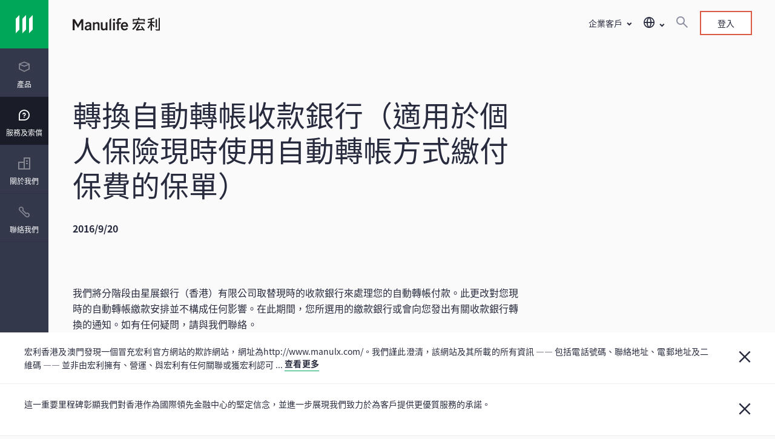

--- FILE ---
content_type: text/html;charset=utf-8
request_url: https://www.manulife.com.hk/zh-hk/corporations/services/customer-service-news/change-of-autopay-collection-bank-2016.html
body_size: 28257
content:

<!DOCTYPE HTML>
<html lang="zh-HK">
    <head>
    
    <meta charset="UTF-8"/>
    <title>轉換自動轉帳收款銀行（適用於個人保險現時使用自動轉帳方式繳付保費的保單）</title>
    
    <meta name="description" content="轉換自動轉帳收款銀行（適用於個人保險現時使用自動轉帳方式繳付保費的保單）。 即上宏利香港瀏覽更多詳情。"/>
    <meta name="template" content="generic-full-width-template"/>
    
    
    

    
    
    
    
<meta property="og:url" content="https://www.manulife.com.hk/zh-hk/corporations/services/customer-service-news/change-of-autopay-collection-bank-2016.html"/>
<meta property="og:title" content="Manulife Hong Kong garners a slew of wins at two industry awards"/>
<meta property="og:description" content="轉換自動轉帳收款銀行（適用於個人保險現時使用自動轉帳方式繳付保費的保單）。 即上宏利香港瀏覽更多詳情。"/>
<meta property="og:type" content="website"/>
<meta property="og:site_name" content="Insurance Site"/>

    
<script defer type="text/javascript" src="https://rum.hlx.page/.rum/@adobe/helix-rum-js@%5E2/dist/rum-standalone.js" data-routing="env=prod,tier=publish,ams=Manufacturers Life Insurance (APAC)"></script>
<link rel="preconnect" href="https://www.gstatic.com" crossorigin/>
<link rel="dns-prefetch" href="https://www.gstatic.com"/>
<link rel="preconnect" href="https://assets.adobedtm.com" crossorigin/>
<link rel="dns-prefetch" href="https://assets.adobedtm.com"/>
<link rel="preconnect" href="https://www.recaptcha.net" crossorigin/>
<link rel="dns-prefetch" href="https://www.recaptcha.net"/>

<link rel="preconnect" href="//dpm.demdex.net"/>
<link rel="preconnect" href="//manulife.demdex.net"/>
<link rel="preconnect" href="//cm.everesttech.net"/>
<link rel="preconnect" href="//manulifefinancial.tt.omtrdc.net"/>
<link rel="preconnect" href="//manulifefinancial.sc.omtrdc.net"/>
<link rel="dns-prefetch" href="//dpm.demdex.net"/>
<link rel="dns-prefetch" href="//manulife.demdex.net"/>
<link rel="dns-prefetch" href="//cm.everesttech.net"/>
<link rel="dns-prefetch" href="//manulifefinancial.tt.omtrdc.net"/>
<link rel="dns-prefetch" href="//manulifefinancial.sc.omtrdc.net"/>





 


<script type="text/javascript">
;window.NREUM||(NREUM={});NREUM.init={privacy:{cookies_enabled:true}};

;NREUM.loader_config={accountID:"1737705",trustKey:"2075532",agentID:"372404846",licenseKey:"372404846",applicationID:"372404846"};
;NREUM.info={beacon:"bam.nr-data.net",errorBeacon:"bam.nr-data.net",licenseKey:"af9b922721",applicationID:"372404846",sa:1};
;/*! For license information please see nr-loader-full-1.255.0.min.js.LICENSE.txt */
(()=>{var e,t,r={234:(e,t,r)=>{"use strict";r.d(t,{P_:()=>m,Mt:()=>b,C5:()=>s,DL:()=>w,OP:()=>D,lF:()=>P,Yu:()=>E,Dg:()=>v,CX:()=>c,GE:()=>x,sU:()=>O});var n=r(8632),i=r(9567);const o={beacon:n.ce.beacon,errorBeacon:n.ce.errorBeacon,licenseKey:void 0,applicationID:void 0,sa:void 0,queueTime:void 0,applicationTime:void 0,ttGuid:void 0,user:void 0,account:void 0,product:void 0,extra:void 0,jsAttributes:{},userAttributes:void 0,atts:void 0,transactionName:void 0,tNamePlain:void 0},a={};function s(e){if(!e)throw new Error("All info objects require an agent identifier!");if(!a[e])throw new Error("Info for ".concat(e," was never set"));return a[e]}function c(e,t){if(!e)throw new Error("All info objects require an agent identifier!");a[e]=(0,i.D)(t,o);const r=(0,n.ek)(e);r&&(r.info=a[e])}const d=e=>{if(!e||"string"!=typeof e)return!1;try{document.createDocumentFragment().querySelector(e)}catch{return!1}return!0};var u=r(7056),l=r(50);const f="[data-nr-mask]",h=()=>{const e={mask_selector:"*",block_selector:"[data-nr-block]",mask_input_options:{color:!1,date:!1,"datetime-local":!1,email:!1,month:!1,number:!1,range:!1,search:!1,tel:!1,text:!1,time:!1,url:!1,week:!1,textarea:!1,select:!1,password:!0}};return{feature_flags:[],proxy:{assets:void 0,beacon:void 0},privacy:{cookies_enabled:!0},ajax:{deny_list:void 0,block_internal:!0,enabled:!0,harvestTimeSeconds:10,autoStart:!0},distributed_tracing:{enabled:void 0,exclude_newrelic_header:void 0,cors_use_newrelic_header:void 0,cors_use_tracecontext_headers:void 0,allowed_origins:void 0},session:{domain:void 0,expiresMs:u.oD,inactiveMs:u.Hb},ssl:void 0,obfuscate:void 0,jserrors:{enabled:!0,harvestTimeSeconds:10,autoStart:!0},metrics:{enabled:!0,autoStart:!0},page_action:{enabled:!0,harvestTimeSeconds:30,autoStart:!0},page_view_event:{enabled:!0,autoStart:!0},page_view_timing:{enabled:!0,harvestTimeSeconds:30,long_task:!1,autoStart:!0},session_trace:{enabled:!0,harvestTimeSeconds:10,autoStart:!0},harvest:{tooManyRequestsDelay:60},session_replay:{autoStart:!0,enabled:!1,harvestTimeSeconds:60,preload:!1,sampling_rate:10,error_sampling_rate:100,collect_fonts:!1,inline_images:!1,inline_stylesheet:!0,mask_all_inputs:!0,get mask_text_selector(){return e.mask_selector},set mask_text_selector(t){d(t)?e.mask_selector="".concat(t,",").concat(f):""===t||null===t?e.mask_selector=f:(0,l.Z)("An invalid session_replay.mask_selector was provided. '*' will be used.",t)},get block_class(){return"nr-block"},get ignore_class(){return"nr-ignore"},get mask_text_class(){return"nr-mask"},get block_selector(){return e.block_selector},set block_selector(t){d(t)?e.block_selector+=",".concat(t):""!==t&&(0,l.Z)("An invalid session_replay.block_selector was provided and will not be used",t)},get mask_input_options(){return e.mask_input_options},set mask_input_options(t){t&&"object"==typeof t?e.mask_input_options={...t,password:!0}:(0,l.Z)("An invalid session_replay.mask_input_option was provided and will not be used",t)}},spa:{enabled:!0,harvestTimeSeconds:10,autoStart:!0},soft_navigations:{enabled:!0,harvestTimeSeconds:10,autoStart:!0}}},p={},g="All configuration objects require an agent identifier!";function m(e){if(!e)throw new Error(g);if(!p[e])throw new Error("Configuration for ".concat(e," was never set"));return p[e]}function v(e,t){if(!e)throw new Error(g);p[e]=(0,i.D)(t,h());const r=(0,n.ek)(e);r&&(r.init=p[e])}function b(e,t){if(!e)throw new Error(g);var r=m(e);if(r){for(var n=t.split("."),i=0;i<n.length-1;i++)if("object"!=typeof(r=r[n[i]]))return;r=r[n[n.length-1]]}return r}const y={accountID:void 0,trustKey:void 0,agentID:void 0,licenseKey:void 0,applicationID:void 0,xpid:void 0},A={};function w(e){if(!e)throw new Error("All loader-config objects require an agent identifier!");if(!A[e])throw new Error("LoaderConfig for ".concat(e," was never set"));return A[e]}function x(e,t){if(!e)throw new Error("All loader-config objects require an agent identifier!");A[e]=(0,i.D)(t,y);const r=(0,n.ek)(e);r&&(r.loader_config=A[e])}const E=(0,n.mF)().o;var _=r(385),S=r(6818);const R={buildEnv:S.Re,customTransaction:void 0,disabled:!1,distMethod:S.gF,isolatedBacklog:!1,loaderType:void 0,maxBytes:3e4,offset:Math.floor(_._A?.performance?.timeOrigin||_._A?.performance?.timing?.navigationStart||Date.now()),onerror:void 0,origin:""+_._A.location,ptid:void 0,releaseIds:{},appMetadata:{},session:void 0,xhrWrappable:"function"==typeof _._A.XMLHttpRequest?.prototype?.addEventListener,version:S.q4,denyList:void 0,harvestCount:0,timeKeeper:void 0},T={};function D(e){if(!e)throw new Error("All runtime objects require an agent identifier!");if(!T[e])throw new Error("Runtime for ".concat(e," was never set"));return T[e]}function O(e,t){if(!e)throw new Error("All runtime objects require an agent identifier!");T[e]=(0,i.D)(t,R);const r=(0,n.ek)(e);r&&(r.runtime=T[e])}function P(e){return function(e){try{const t=s(e);return!!t.licenseKey&&!!t.errorBeacon&&!!t.applicationID}catch(e){return!1}}(e)}},9567:(e,t,r)=>{"use strict";r.d(t,{D:()=>i});var n=r(50);function i(e,t){try{if(!e||"object"!=typeof e)return(0,n.Z)("Setting a Configurable requires an object as input");if(!t||"object"!=typeof t)return(0,n.Z)("Setting a Configurable requires a model to set its initial properties");const r=Object.create(Object.getPrototypeOf(t),Object.getOwnPropertyDescriptors(t)),o=0===Object.keys(r).length?e:r;for(let a in o)if(void 0!==e[a])try{Array.isArray(e[a])&&Array.isArray(t[a])?r[a]=Array.from(new Set([...e[a],...t[a]])):"object"==typeof e[a]&&"object"==typeof t[a]?r[a]=i(e[a],t[a]):r[a]=e[a]}catch(e){(0,n.Z)("An error occurred while setting a property of a Configurable",e)}return r}catch(e){(0,n.Z)("An error occured while setting a Configurable",e)}}},6818:(e,t,r)=>{"use strict";r.d(t,{Re:()=>i,gF:()=>o,lF:()=>a,q4:()=>n});const n="1.255.0",i="PROD",o="CDN",a="2.0.0-alpha.11"},385:(e,t,r)=>{"use strict";r.d(t,{FN:()=>s,IF:()=>u,Nk:()=>f,Tt:()=>c,_A:()=>o,cv:()=>h,iS:()=>a,il:()=>n,ux:()=>d,v6:()=>i,w1:()=>l});const n="undefined"!=typeof window&&!!window.document,i="undefined"!=typeof WorkerGlobalScope&&("undefined"!=typeof self&&self instanceof WorkerGlobalScope&&self.navigator instanceof WorkerNavigator||"undefined"!=typeof globalThis&&globalThis instanceof WorkerGlobalScope&&globalThis.navigator instanceof WorkerNavigator),o=n?window:"undefined"!=typeof WorkerGlobalScope&&("undefined"!=typeof self&&self instanceof WorkerGlobalScope&&self||"undefined"!=typeof globalThis&&globalThis instanceof WorkerGlobalScope&&globalThis),a=Boolean("hidden"===o?.document?.visibilityState),s=""+o?.location,c=/iPad|iPhone|iPod/.test(o.navigator?.userAgent),d=c&&"undefined"==typeof SharedWorker,u=(()=>{const e=o.navigator?.userAgent?.match(/Firefox[/\s](\d+\.\d+)/);return Array.isArray(e)&&e.length>=2?+e[1]:0})(),l=Boolean(n&&window.document.documentMode),f=!!o.navigator?.sendBeacon,h=Math.floor(o?.performance?.timeOrigin||o?.performance?.timing?.navigationStart||Date.now())},1117:(e,t,r)=>{"use strict";r.d(t,{w:()=>o});var n=r(50);const i={agentIdentifier:"",ee:void 0};class o{constructor(e){try{if("object"!=typeof e)return(0,n.Z)("shared context requires an object as input");this.sharedContext={},Object.assign(this.sharedContext,i),Object.entries(e).forEach((e=>{let[t,r]=e;Object.keys(i).includes(t)&&(this.sharedContext[t]=r)}))}catch(e){(0,n.Z)("An error occurred while setting SharedContext",e)}}}},8e3:(e,t,r)=>{"use strict";r.d(t,{LP:()=>l,RP:()=>c,o5:()=>d});var n=r(8325),i=r(1284),o=r(4322),a=r(3325);const s={};function c(e,t){const r={staged:!1,priority:a.p[t]||0};u(e),s[e].get(t)||s[e].set(t,r)}function d(e,t){u(e),s[e].get(t)&&s[e].delete(t),s[e].size&&f(e)}function u(e){if(!e)throw new Error("agentIdentifier required");s[e]||(s[e]=new Map)}function l(){let e=arguments.length>0&&void 0!==arguments[0]?arguments[0]:"",t=arguments.length>1&&void 0!==arguments[1]?arguments[1]:"feature",r=arguments.length>2&&void 0!==arguments[2]&&arguments[2];if(u(e),!e||!s[e].get(t)||r)return h(e,t);s[e].get(t).staged=!0,f(e)}function f(e){const t=[...s[e]];t.every((e=>{let[t,r]=e;return r.staged}))&&(t.sort(((e,t)=>e[1].priority-t[1].priority)),t.forEach((t=>{let[r]=t;s[e].delete(r),h(e,r)})))}function h(e,t){const r=e?n.ee.get(e):n.ee,a=o.X.handlers;if(r.backlog&&a){var s=r.backlog[t],c=a[t];if(c){for(var d=0;s&&d<s.length;++d)p(s[d],c);(0,i.D)(c,(function(e,t){(0,i.D)(t,(function(t,r){r[0].on(e,r[1])}))}))}r.isolatedBacklog||delete a[t],r.backlog[t]=null,r.emit("drain-"+t,[])}}function p(e,t){var r=e[1];(0,i.D)(t[r],(function(t,r){var n=e[0];if(r[0]===n){var i=r[1],o=e[3],a=e[2];i.apply(o,a)}}))}},8325:(e,t,r)=>{"use strict";r.d(t,{A:()=>c,ee:()=>d});var n=r(8632),i=r(2210),o=r(234);class a{constructor(e){this.contextId=e}}var s=r(3117);const c="nr@context:".concat(s.a),d=function e(t,r){var n={},s={},u={},l=!1;try{l=16===r.length&&(0,o.OP)(r).isolatedBacklog}catch(e){}var f={on:p,addEventListener:p,removeEventListener:function(e,t){var r=n[e];if(!r)return;for(var i=0;i<r.length;i++)r[i]===t&&r.splice(i,1)},emit:function(e,r,n,i,o){!1!==o&&(o=!0);if(d.aborted&&!i)return;t&&o&&t.emit(e,r,n);for(var a=h(n),c=g(e),u=c.length,l=0;l<u;l++)c[l].apply(a,r);var p=v()[s[e]];p&&p.push([f,e,r,a]);return a},get:m,listeners:g,context:h,buffer:function(e,t){const r=v();if(t=t||"feature",f.aborted)return;Object.entries(e||{}).forEach((e=>{let[n,i]=e;s[i]=t,t in r||(r[t]=[])}))},abort:function(){f._aborted=!0,Object.keys(f.backlog).forEach((e=>{delete f.backlog[e]}))},isBuffering:function(e){return!!v()[s[e]]},debugId:r,backlog:l?{}:t&&"object"==typeof t.backlog?t.backlog:{},isolatedBacklog:l};return Object.defineProperty(f,"aborted",{get:()=>{let e=f._aborted||!1;return e||(t&&(e=t.aborted),e)}}),f;function h(e){return e&&e instanceof a?e:e?(0,i.X)(e,c,(()=>new a(c))):new a(c)}function p(e,t){n[e]=g(e).concat(t)}function g(e){return n[e]||[]}function m(t){return u[t]=u[t]||e(f,t)}function v(){return f.backlog}}(void 0,"globalEE"),u=(0,n.fP)();u.ee||(u.ee=d)},5546:(e,t,r)=>{"use strict";r.d(t,{E:()=>n,p:()=>i});var n=r(8325).ee.get("handle");function i(e,t,r,i,o){o?(o.buffer([e],i),o.emit(e,t,r)):(n.buffer([e],i),n.emit(e,t,r))}},4322:(e,t,r)=>{"use strict";r.d(t,{X:()=>o});var n=r(5546);o.on=a;var i=o.handlers={};function o(e,t,r,o){a(o||n.E,i,e,t,r)}function a(e,t,r,i,o){o||(o="feature"),e||(e=n.E);var a=t[o]=t[o]||{};(a[r]=a[r]||[]).push([e,i])}},3239:(e,t,r)=>{"use strict";r.d(t,{bP:()=>s,iz:()=>c,m$:()=>a});var n=r(385);let i=!1,o=!1;try{const e={get passive(){return i=!0,!1},get signal(){return o=!0,!1}};n._A.addEventListener("test",null,e),n._A.removeEventListener("test",null,e)}catch(e){}function a(e,t){return i||o?{capture:!!e,passive:i,signal:t}:!!e}function s(e,t){let r=arguments.length>2&&void 0!==arguments[2]&&arguments[2],n=arguments.length>3?arguments[3]:void 0;window.addEventListener(e,t,a(r,n))}function c(e,t){let r=arguments.length>2&&void 0!==arguments[2]&&arguments[2],n=arguments.length>3?arguments[3]:void 0;document.addEventListener(e,t,a(r,n))}},3117:(e,t,r)=>{"use strict";r.d(t,{a:()=>n});const n=(0,r(4402).Rl)()},4402:(e,t,r)=>{"use strict";r.d(t,{Ht:()=>d,M:()=>c,Rl:()=>a,ky:()=>s});var n=r(385);const i="xxxxxxxx-xxxx-4xxx-yxxx-xxxxxxxxxxxx";function o(e,t){return e?15&e[t]:16*Math.random()|0}function a(){const e=n._A?.crypto||n._A?.msCrypto;let t,r=0;return e&&e.getRandomValues&&(t=e.getRandomValues(new Uint8Array(30))),i.split("").map((e=>"x"===e?o(t,r++).toString(16):"y"===e?(3&o()|8).toString(16):e)).join("")}function s(e){const t=n._A?.crypto||n._A?.msCrypto;let r,i=0;t&&t.getRandomValues&&(r=t.getRandomValues(new Uint8Array(e)));const a=[];for(var s=0;s<e;s++)a.push(o(r,i++).toString(16));return a.join("")}function c(){return s(16)}function d(){return s(32)}},7056:(e,t,r)=>{"use strict";r.d(t,{Bq:()=>n,Hb:()=>a,IK:()=>d,K4:()=>i,oD:()=>o,uT:()=>c,wO:()=>s});const n="NRBA",i="SESSION",o=144e5,a=18e5,s={PAUSE:"session-pause",RESET:"session-reset",RESUME:"session-resume",UPDATE:"session-update"},c={SAME_TAB:"same-tab",CROSS_TAB:"cross-tab"},d={OFF:0,FULL:1,ERROR:2}},7894:(e,t,r)=>{"use strict";function n(){return Math.floor(performance.now())}r.d(t,{z:()=>n})},7243:(e,t,r)=>{"use strict";r.d(t,{e:()=>i});var n=r(385);function i(e){if(0===(e||"").indexOf("data:"))return{protocol:"data"};try{const t=new URL(e,location.href),r={port:t.port,hostname:t.hostname,pathname:t.pathname,search:t.search,protocol:t.protocol.slice(0,t.protocol.indexOf(":")),sameOrigin:t.protocol===n._A?.location?.protocol&&t.host===n._A?.location?.host};return r.port&&""!==r.port||("http:"===t.protocol&&(r.port="80"),"https:"===t.protocol&&(r.port="443")),r.pathname&&""!==r.pathname?r.pathname.startsWith("/")||(r.pathname="/".concat(r.pathname)):r.pathname="/",r}catch(e){return{}}}},50:(e,t,r)=>{"use strict";function n(e,t){"function"==typeof console.warn&&(console.warn("New Relic: ".concat(e)),t&&console.warn(t))}r.d(t,{Z:()=>n})},2825:(e,t,r)=>{"use strict";r.d(t,{N:()=>c,T:()=>s});var n=r(8325),i=r(385);const o="newrelic";const a=new Set,s={};function c(e,t){const r=n.ee.get(t);s[t]??={},e&&"object"==typeof e&&(a.has(t)||(r.emit("rumresp",[e]),s[t]=e,a.add(t),function(){let e=arguments.length>0&&void 0!==arguments[0]?arguments[0]:{};try{i._A.dispatchEvent(new CustomEvent(o,{detail:e}))}catch(e){}}({loaded:!0})))}},2210:(e,t,r)=>{"use strict";r.d(t,{X:()=>i});var n=Object.prototype.hasOwnProperty;function i(e,t,r){if(n.call(e,t))return e[t];var i=r();if(Object.defineProperty&&Object.keys)try{return Object.defineProperty(e,t,{value:i,writable:!0,enumerable:!1}),i}catch(e){}return e[t]=i,i}},1284:(e,t,r)=>{"use strict";r.d(t,{D:()=>n});const n=(e,t)=>Object.entries(e||{}).map((e=>{let[r,n]=e;return t(r,n)}))},4351:(e,t,r)=>{"use strict";r.d(t,{P:()=>o});var n=r(8325);const i=()=>{const e=new WeakSet;return(t,r)=>{if("object"==typeof r&&null!==r){if(e.has(r))return;e.add(r)}return r}};function o(e){try{return JSON.stringify(e,i())}catch(e){try{n.ee.emit("internal-error",[e])}catch(e){}}}},3960:(e,t,r)=>{"use strict";r.d(t,{KB:()=>a,b2:()=>o});var n=r(3239);function i(){return"undefined"==typeof document||"complete"===document.readyState}function o(e,t){if(i())return e();(0,n.bP)("load",e,t)}function a(e){if(i())return e();(0,n.iz)("DOMContentLoaded",e)}},8632:(e,t,r)=>{"use strict";r.d(t,{EZ:()=>u,ce:()=>o,ek:()=>d,fP:()=>a,gG:()=>l,h5:()=>c,mF:()=>s});var n=r(385),i=r(7894);const o={beacon:"bam.nr-data.net",errorBeacon:"bam.nr-data.net"};function a(){return n._A.NREUM||(n._A.NREUM={}),void 0===n._A.newrelic&&(n._A.newrelic=n._A.NREUM),n._A.NREUM}function s(){let e=a();return e.o||(e.o={ST:n._A.setTimeout,SI:n._A.setImmediate,CT:n._A.clearTimeout,XHR:n._A.XMLHttpRequest,REQ:n._A.Request,EV:n._A.Event,PR:n._A.Promise,MO:n._A.MutationObserver,FETCH:n._A.fetch}),e}function c(e,t){let r=a();r.initializedAgents??={},t.initializedAt={ms:(0,i.z)(),date:new Date},r.initializedAgents[e]=t}function d(e){let t=a();return t.initializedAgents?.[e]}function u(e,t){a()[e]=t}function l(){return function(){let e=a();const t=e.info||{};e.info={beacon:o.beacon,errorBeacon:o.errorBeacon,...t}}(),function(){let e=a();const t=e.init||{};e.init={...t}}(),s(),function(){let e=a();const t=e.loader_config||{};e.loader_config={...t}}(),a()}},7956:(e,t,r)=>{"use strict";r.d(t,{N:()=>i});var n=r(3239);function i(e){let t=arguments.length>1&&void 0!==arguments[1]&&arguments[1],r=arguments.length>2?arguments[2]:void 0,i=arguments.length>3?arguments[3]:void 0;(0,n.iz)("visibilitychange",(function(){if(t)return void("hidden"===document.visibilityState&&e());e(document.visibilityState)}),r,i)}},7806:(e,t,r)=>{"use strict";r.d(t,{em:()=>b,u5:()=>T,QU:()=>P,Kf:()=>k});var n=r(8325),i=r(3117);const o="nr@original:".concat(i.a);var a=Object.prototype.hasOwnProperty,s=!1;function c(e,t){return e||(e=n.ee),r.inPlace=function(e,t,n,i,o){n||(n="");const a="-"===n.charAt(0);for(let s=0;s<t.length;s++){const c=t[s],d=e[c];u(d)||(e[c]=r(d,a?c+n:n,i,c,o))}},r.flag=o,r;function r(t,r,n,s,c){return u(t)?t:(r||(r=""),nrWrapper[o]=t,function(e,t,r){if(Object.defineProperty&&Object.keys)try{return Object.keys(e).forEach((function(r){Object.defineProperty(t,r,{get:function(){return e[r]},set:function(t){return e[r]=t,t}})})),t}catch(e){d([e],r)}for(var n in e)a.call(e,n)&&(t[n]=e[n])}(t,nrWrapper,e),nrWrapper);function nrWrapper(){var o,a,u,l;try{a=this,o=[...arguments],u="function"==typeof n?n(o,a):n||{}}catch(t){d([t,"",[o,a,s],u],e)}i(r+"start",[o,a,s],u,c);try{return l=t.apply(a,o)}catch(e){throw i(r+"err",[o,a,e],u,c),e}finally{i(r+"end",[o,a,l],u,c)}}}function i(r,n,i,o){if(!s||t){var a=s;s=!0;try{e.emit(r,n,i,t,o)}catch(t){d([t,r,n,i],e)}s=a}}}function d(e,t){t||(t=n.ee);try{t.emit("internal-error",e)}catch(e){}}function u(e){return!(e&&"function"==typeof e&&e.apply&&!e[o])}var l=r(2210),f=r(385);const h={},p=f._A.XMLHttpRequest,g="addEventListener",m="removeEventListener",v="nr@wrapped:".concat(n.A);function b(e){var t=function(e){return(e||n.ee).get("events")}(e);if(h[t.debugId]++)return t;h[t.debugId]=1;var r=c(t,!0);function i(e){r.inPlace(e,[g,m],"-",o)}function o(e,t){return e[1]}return"getPrototypeOf"in Object&&(f.il&&y(document,i),y(f._A,i),y(p.prototype,i)),t.on(g+"-start",(function(e,t){var n=e[1];if(null!==n&&("function"==typeof n||"object"==typeof n)){var i=(0,l.X)(n,v,(function(){var e={object:function(){if("function"!=typeof n.handleEvent)return;return n.handleEvent.apply(n,arguments)},function:n}[typeof n];return e?r(e,"fn-",null,e.name||"anonymous"):n}));this.wrapped=e[1]=i}})),t.on(m+"-start",(function(e){e[1]=this.wrapped||e[1]})),t}function y(e,t){let r=e;for(;"object"==typeof r&&!Object.prototype.hasOwnProperty.call(r,g);)r=Object.getPrototypeOf(r);for(var n=arguments.length,i=new Array(n>2?n-2:0),o=2;o<n;o++)i[o-2]=arguments[o];r&&t(r,...i)}var A="fetch-",w=A+"body-",x=["arrayBuffer","blob","json","text","formData"],E=f._A.Request,_=f._A.Response,S="prototype";const R={};function T(e){const t=function(e){return(e||n.ee).get("fetch")}(e);if(!(E&&_&&f._A.fetch))return t;if(R[t.debugId]++)return t;function r(e,r,i){var o=e[r];"function"==typeof o&&(e[r]=function(){var e,r=[...arguments],a={};t.emit(i+"before-start",[r],a),a[n.A]&&a[n.A].dt&&(e=a[n.A].dt);var s=o.apply(this,r);return t.emit(i+"start",[r,e],s),s.then((function(e){return t.emit(i+"end",[null,e],s),e}),(function(e){throw t.emit(i+"end",[e],s),e}))})}return R[t.debugId]=1,x.forEach((e=>{r(E[S],e,w),r(_[S],e,w)})),r(f._A,"fetch",A),t.on(A+"end",(function(e,r){var n=this;if(r){var i=r.headers.get("content-length");null!==i&&(n.rxSize=i),t.emit(A+"done",[null,r],n)}else t.emit(A+"done",[e],n)})),t}const D={},O=["pushState","replaceState"];function P(e){const t=function(e){return(e||n.ee).get("history")}(e);return!f.il||D[t.debugId]++||(D[t.debugId]=1,c(t).inPlace(window.history,O,"-")),t}var j=r(3239);var N=r(50);const C={},I=["open","send"];function k(e){var t=e||n.ee;const r=function(e){return(e||n.ee).get("xhr")}(t);if(C[r.debugId]++)return r;C[r.debugId]=1,b(t);var i=c(r),o=f._A.XMLHttpRequest,a=f._A.MutationObserver,s=f._A.Promise,d=f._A.setInterval,u="readystatechange",l=["onload","onerror","onabort","onloadstart","onloadend","onprogress","ontimeout"],h=[],p=f._A.XMLHttpRequest=function(e){const t=new o(e),n=r.context(t);try{r.emit("new-xhr",[t],n),t.addEventListener(u,(a=n,function(){var e=this;e.readyState>3&&!a.resolved&&(a.resolved=!0,r.emit("xhr-resolved",[],e)),i.inPlace(e,l,"fn-",w)}),(0,j.m$)(!1))}catch(e){(0,N.Z)("An error occurred while intercepting XHR",e);try{r.emit("internal-error",[e])}catch(e){}}var a;return t};function g(e,t){i.inPlace(t,["onreadystatechange"],"fn-",w)}if(function(e,t){for(var r in e)t[r]=e[r]}(o,p),p.prototype=o.prototype,i.inPlace(p.prototype,I,"-xhr-",w),r.on("send-xhr-start",(function(e,t){g(e,t),function(e){h.push(e),a&&(m?m.then(A):d?d(A):(v=-v,y.data=v))}(t)})),r.on("open-xhr-start",g),a){var m=s&&s.resolve();if(!d&&!s){var v=1,y=document.createTextNode(v);new a(A).observe(y,{characterData:!0})}}else t.on("fn-end",(function(e){e[0]&&e[0].type===u||A()}));function A(){for(var e=0;e<h.length;e++)g(0,h[e]);h.length&&(h=[])}function w(e,t){return t}return r}},7825:(e,t,r)=>{"use strict";r.d(t,{t:()=>n});const n=r(3325).D.ajax},6660:(e,t,r)=>{"use strict";r.d(t,{t:()=>n});const n=r(3325).D.jserrors},3081:(e,t,r)=>{"use strict";r.d(t,{gF:()=>o,mY:()=>i,t9:()=>n,vz:()=>s,xS:()=>a});const n=r(3325).D.metrics,i="sm",o="cm",a="storeSupportabilityMetrics",s="storeEventMetrics"},4649:(e,t,r)=>{"use strict";r.d(t,{t:()=>n});const n=r(3325).D.pageAction},7633:(e,t,r)=>{"use strict";r.d(t,{t:()=>n});const n=r(3325).D.pageViewEvent},9251:(e,t,r)=>{"use strict";r.d(t,{t:()=>n});const n=r(3325).D.pageViewTiming},7144:(e,t,r)=>{"use strict";r.d(t,{Ef:()=>o,J0:()=>f,Mi:()=>l,Vb:()=>a,Ye:()=>c,fm:()=>d,i9:()=>s,t9:()=>i,u0:()=>u});var n=r(7056);const i=r(3325).D.sessionReplay,o={RECORD:"recordReplay",PAUSE:"pauseReplay"},a=.12,s={DomContentLoaded:0,Load:1,FullSnapshot:2,IncrementalSnapshot:3,Meta:4,Custom:5},c=1e6,d=64e3,u={[n.IK.ERROR]:15e3,[n.IK.FULL]:3e5,[n.IK.OFF]:0},l={RESET:{message:"Session was reset",sm:"Reset"},IMPORT:{message:"Recorder failed to import",sm:"Import"},TOO_MANY:{message:"429: Too Many Requests",sm:"Too-Many"},TOO_BIG:{message:"Payload was too large",sm:"Too-Big"},CROSS_TAB:{message:"Session Entity was set to OFF on another tab",sm:"Cross-Tab"},ENTITLEMENTS:{message:"Session Replay is not allowed and will not be started",sm:"Entitlement"}},f=5e3},3614:(e,t,r)=>{"use strict";r.d(t,{BST_RESOURCE:()=>i,END:()=>s,FEATURE_NAME:()=>n,FN_END:()=>d,FN_START:()=>c,PUSH_STATE:()=>u,RESOURCE:()=>o,START:()=>a});const n=r(3325).D.sessionTrace,i="bstResource",o="resource",a="-start",s="-end",c="fn"+a,d="fn"+s,u="pushState"},5938:(e,t,r)=>{"use strict";r.d(t,{W:()=>i});var n=r(8325);class i{constructor(e,t,r){this.agentIdentifier=e,this.aggregator=t,this.ee=n.ee.get(e),this.featureName=r,this.blocked=!1}}},2758:(e,t,r)=>{"use strict";r.d(t,{j:()=>w});var n=r(3325),i=r(234),o=r(5546),a=r(8325),s=r(8e3),c=r(3960),d=r(385),u=r(50),l=r(3081),f=r(8632),h=r(7144);const p=["setErrorHandler","finished","addToTrace","addRelease","addPageAction","setCurrentRouteName","setPageViewName","setCustomAttribute","interaction","noticeError","setUserId","setApplicationVersion","start","recordReplay","pauseReplay",h.Ef.RECORD,h.Ef.PAUSE],g=["setErrorHandler","finished","addToTrace","addRelease"];var m=r(7894);function v(){const e=(0,f.gG)();p.forEach((t=>{e[t]=function(){for(var r=arguments.length,n=new Array(r),i=0;i<r;i++)n[i]=arguments[i];return function(t){for(var r=arguments.length,n=new Array(r>1?r-1:0),i=1;i<r;i++)n[i-1]=arguments[i];let o=[];return Object.values(e.initializedAgents).forEach((e=>{e.exposed&&e.api[t]&&o.push(e.api[t](...n))})),o.length>1?o:o[0]}(t,...n)}}))}var b=r(2825);const y=e=>{const t=e.startsWith("http");e+="/",r.p=t?e:"https://"+e};let A=!1;function w(e){let t=arguments.length>1&&void 0!==arguments[1]?arguments[1]:{},p=arguments.length>2?arguments[2]:void 0,w=arguments.length>3?arguments[3]:void 0,{init:x,info:E,loader_config:_,runtime:S={loaderType:p},exposed:R=!0}=t;const T=(0,f.gG)();E||(x=T.init,E=T.info,_=T.loader_config),(0,i.Dg)(e.agentIdentifier,x||{}),(0,i.GE)(e.agentIdentifier,_||{}),E.jsAttributes??={},d.v6&&(E.jsAttributes.isWorker=!0),(0,i.CX)(e.agentIdentifier,E);const D=(0,i.P_)(e.agentIdentifier),O=[E.beacon,E.errorBeacon];A||(D.proxy.assets&&(y(D.proxy.assets),O.push(D.proxy.assets)),D.proxy.beacon&&O.push(D.proxy.beacon),v(),(0,f.EZ)("activatedFeatures",b.T),e.runSoftNavOverSpa&&=!0===D.soft_navigations.enabled&&D.feature_flags.includes("soft_nav")),S.denyList=[...D.ajax.deny_list||[],...D.ajax.block_internal?O:[]],(0,i.sU)(e.agentIdentifier,S),void 0===e.api&&(e.api=function(e,t){let f=arguments.length>2&&void 0!==arguments[2]&&arguments[2];t||(0,s.RP)(e,"api");const p={};var v=a.ee.get(e),b=v.get("tracer"),y="api-",A=y+"ixn-";function w(t,r,n,o){const a=(0,i.C5)(e);return null===r?delete a.jsAttributes[t]:(0,i.CX)(e,{...a,jsAttributes:{...a.jsAttributes,[t]:r}}),_(y,n,!0,o||null===r?"session":void 0)(t,r)}function x(){}g.forEach((e=>{p[e]=_(y,e,!0,"api")})),p.addPageAction=_(y,"addPageAction",!0,n.D.pageAction),p.setPageViewName=function(t,r){if("string"==typeof t)return"/"!==t.charAt(0)&&(t="/"+t),(0,i.OP)(e).customTransaction=(r||"http://custom.transaction")+t,_(y,"setPageViewName",!0)()},p.setCustomAttribute=function(e,t){let r=arguments.length>2&&void 0!==arguments[2]&&arguments[2];if("string"==typeof e){if(["string","number","boolean"].includes(typeof t)||null===t)return w(e,t,"setCustomAttribute",r);(0,u.Z)("Failed to execute setCustomAttribute.\nNon-null value must be a string, number or boolean type, but a type of <".concat(typeof t,"> was provided."))}else(0,u.Z)("Failed to execute setCustomAttribute.\nName must be a string type, but a type of <".concat(typeof e,"> was provided."))},p.setUserId=function(e){if("string"==typeof e||null===e)return w("enduser.id",e,"setUserId",!0);(0,u.Z)("Failed to execute setUserId.\nNon-null value must be a string type, but a type of <".concat(typeof e,"> was provided."))},p.setApplicationVersion=function(e){if("string"==typeof e||null===e)return w("application.version",e,"setApplicationVersion",!1);(0,u.Z)("Failed to execute setApplicationVersion. Expected <String | null>, but got <".concat(typeof e,">."))},p.start=e=>{try{const t=e?"defined":"undefined";(0,o.p)(l.xS,["API/start/".concat(t,"/called")],void 0,n.D.metrics,v);const r=Object.values(n.D);if(void 0===e)e=r;else{if((e=Array.isArray(e)&&e.length?e:[e]).some((e=>!r.includes(e))))return(0,u.Z)("Invalid feature name supplied. Acceptable feature names are: ".concat(r));e.includes(n.D.pageViewEvent)||e.push(n.D.pageViewEvent)}e.forEach((e=>{v.emit("".concat(e,"-opt-in"))}))}catch(e){(0,u.Z)("An unexpected issue occurred",e)}},p[h.Ef.RECORD]=function(){(0,o.p)(l.xS,["API/recordReplay/called"],void 0,n.D.metrics,v),(0,o.p)(h.Ef.RECORD,[],void 0,n.D.sessionReplay,v)},p[h.Ef.PAUSE]=function(){(0,o.p)(l.xS,["API/pauseReplay/called"],void 0,n.D.metrics,v),(0,o.p)(h.Ef.PAUSE,[],void 0,n.D.sessionReplay,v)},p.interaction=function(e){return(new x).get("object"==typeof e?e:{})};const E=x.prototype={createTracer:function(e,t){var r={},i=this,a="function"==typeof t;return(0,o.p)(l.xS,["API/createTracer/called"],void 0,n.D.metrics,v),f||(0,o.p)(A+"tracer",[(0,m.z)(),e,r],i,n.D.spa,v),function(){if(b.emit((a?"":"no-")+"fn-start",[(0,m.z)(),i,a],r),a)try{return t.apply(this,arguments)}catch(e){throw b.emit("fn-err",[arguments,this,e],r),e}finally{b.emit("fn-end",[(0,m.z)()],r)}}}};function _(e,t,r,i){return function(){return(0,o.p)(l.xS,["API/"+t+"/called"],void 0,n.D.metrics,v),i&&(0,o.p)(e+t,[(0,m.z)(),...arguments],r?null:this,i,v),r?void 0:this}}function S(){r.e(63).then(r.bind(r,7438)).then((t=>{let{setAPI:r}=t;r(e),(0,s.LP)(e,"api")})).catch((()=>{(0,u.Z)("Downloading runtime APIs failed..."),v.abort()}))}return["actionText","setName","setAttribute","save","ignore","onEnd","getContext","end","get"].forEach((e=>{E[e]=_(A,e,void 0,f?n.D.softNav:n.D.spa)})),p.setCurrentRouteName=f?_(A,"routeName",void 0,n.D.softNav):_(y,"routeName",!0,n.D.spa),p.noticeError=function(e,t){"string"==typeof e&&(e=new Error(e)),(0,o.p)(l.xS,["API/noticeError/called"],void 0,n.D.metrics,v),(0,o.p)("err",[e,(0,m.z)(),!1,t],void 0,n.D.jserrors,v)},d.il?(0,c.b2)((()=>S()),!0):S(),p}(e.agentIdentifier,w,e.runSoftNavOverSpa)),void 0===e.exposed&&(e.exposed=R),A=!0}},8993:(e,t,r)=>{r.nc=(()=>{try{return document?.currentScript?.nonce}catch(e){}return""})()},3325:(e,t,r)=>{"use strict";r.d(t,{D:()=>n,p:()=>i});const n={ajax:"ajax",jserrors:"jserrors",metrics:"metrics",pageAction:"page_action",pageViewEvent:"page_view_event",pageViewTiming:"page_view_timing",sessionReplay:"session_replay",sessionTrace:"session_trace",softNav:"soft_navigations",spa:"spa"},i={[n.pageViewEvent]:1,[n.pageViewTiming]:2,[n.metrics]:3,[n.jserrors]:4,[n.ajax]:5,[n.sessionTrace]:6,[n.pageAction]:7,[n.spa]:8,[n.softNav]:9,[n.sessionReplay]:10}}},n={};function i(e){var t=n[e];if(void 0!==t)return t.exports;var o=n[e]={exports:{}};return r[e](o,o.exports,i),o.exports}i.m=r,i.d=(e,t)=>{for(var r in t)i.o(t,r)&&!i.o(e,r)&&Object.defineProperty(e,r,{enumerable:!0,get:t[r]})},i.f={},i.e=e=>Promise.all(Object.keys(i.f).reduce(((t,r)=>(i.f[r](e,t),t)),[])),i.u=e=>({63:"nr-full",110:"nr-full-compressor",379:"nr-full-recorder"}[e]+"-1.255.0.min.js"),i.o=(e,t)=>Object.prototype.hasOwnProperty.call(e,t),e={},t="NRBA-1.255.0.PROD:",i.l=(r,n,o,a)=>{if(e[r])e[r].push(n);else{var s,c;if(void 0!==o)for(var d=document.getElementsByTagName("script"),u=0;u<d.length;u++){var l=d[u];if(l.getAttribute("src")==r||l.getAttribute("data-webpack")==t+o){s=l;break}}if(!s){c=!0;var f={63:"sha512-4g0Ppp2z7UKi6VSMfaE98NSw1aVDMxlUXko1w7lX6GpC+cJpFOr/vMQUBtp1+jxvCreEHm2C+ujqH7E1pWc+kA==",379:"sha512-2kv1OmumPN+o6RRvcUKKs9U+TxLOPcZhXToPNHkwqh9c4eZALCt4yFn162Olu4F/gyIq1SeFV1vU4dyliZxFVQ==",110:"sha512-B6reE5T48KRYLo6h3i6XBLTZVaM2VgmVBfr6PZGeeJum4QfPfprsoItqa5xLVS9Fb1FwzGUbYcgt0ekOP5Y9Dg=="};(s=document.createElement("script")).charset="utf-8",s.timeout=120,i.nc&&s.setAttribute("nonce",i.nc),s.setAttribute("data-webpack",t+o),s.src=r,0!==s.src.indexOf(window.location.origin+"/")&&(s.crossOrigin="anonymous"),f[a]&&(s.integrity=f[a])}e[r]=[n];var h=(t,n)=>{s.onerror=s.onload=null,clearTimeout(p);var i=e[r];if(delete e[r],s.parentNode&&s.parentNode.removeChild(s),i&&i.forEach((e=>e(n))),t)return t(n)},p=setTimeout(h.bind(null,void 0,{type:"timeout",target:s}),12e4);s.onerror=h.bind(null,s.onerror),s.onload=h.bind(null,s.onload),c&&document.head.appendChild(s)}},i.r=e=>{"undefined"!=typeof Symbol&&Symbol.toStringTag&&Object.defineProperty(e,Symbol.toStringTag,{value:"Module"}),Object.defineProperty(e,"__esModule",{value:!0})},i.p="https://js-agent.newrelic.com/",(()=>{var e={29:0,789:0};i.f.j=(t,r)=>{var n=i.o(e,t)?e[t]:void 0;if(0!==n)if(n)r.push(n[2]);else{var o=new Promise(((r,i)=>n=e[t]=[r,i]));r.push(n[2]=o);var a=i.p+i.u(t),s=new Error;i.l(a,(r=>{if(i.o(e,t)&&(0!==(n=e[t])&&(e[t]=void 0),n)){var o=r&&("load"===r.type?"missing":r.type),a=r&&r.target&&r.target.src;s.message="Loading chunk "+t+" failed.\n("+o+": "+a+")",s.name="ChunkLoadError",s.type=o,s.request=a,n[1](s)}}),"chunk-"+t,t)}};var t=(t,r)=>{var n,o,[a,s,c]=r,d=0;if(a.some((t=>0!==e[t]))){for(n in s)i.o(s,n)&&(i.m[n]=s[n]);if(c)c(i)}for(t&&t(r);d<a.length;d++)o=a[d],i.o(e,o)&&e[o]&&e[o][0](),e[o]=0},r=self["webpackChunk:NRBA-1.255.0.PROD"]=self["webpackChunk:NRBA-1.255.0.PROD"]||[];r.forEach(t.bind(null,0)),r.push=t.bind(null,r.push.bind(r))})(),(()=>{"use strict";i(8993);var e=i(50),t=i(7144),r=i(4402);class n{agentIdentifier;constructor(){let e=arguments.length>0&&void 0!==arguments[0]?arguments[0]:(0,r.ky)(16);this.agentIdentifier=e}#e(t){for(var r=arguments.length,n=new Array(r>1?r-1:0),i=1;i<r;i++)n[i-1]=arguments[i];if("function"==typeof this.api?.[t])return this.api[t](...n);(0,e.Z)("Call to agent api ".concat(t," failed. The API is not currently initialized."))}addPageAction(e,t){return this.#e("addPageAction",e,t)}setPageViewName(e,t){return this.#e("setPageViewName",e,t)}setCustomAttribute(e,t,r){return this.#e("setCustomAttribute",e,t,r)}noticeError(e,t){return this.#e("noticeError",e,t)}setUserId(e){return this.#e("setUserId",e)}setApplicationVersion(e){return this.#e("setApplicationVersion",e)}setErrorHandler(e){return this.#e("setErrorHandler",e)}finished(e){return this.#e("finished",e)}addRelease(e,t){return this.#e("addRelease",e,t)}start(e){return this.#e("start",e)}recordReplay(){return this.#e(t.Ef.RECORD)}pauseReplay(){return this.#e(t.Ef.PAUSE)}addToTrace(e){return this.#e("addToTrace",e)}setCurrentRouteName(e){return this.#e("setCurrentRouteName",e)}interaction(){return this.#e("interaction")}}var o=i(3325),a=i(234);const s=Object.values(o.D);function c(e){const t={};return s.forEach((r=>{t[r]=function(e,t){return!0===(0,a.Mt)(t,"".concat(e,".enabled"))}(r,e)})),t}var d=i(2758);var u=i(8e3),l=i(5938),f=i(3960),h=i(385);const p=e=>h.il&&!0===(0,a.Mt)(e,"privacy.cookies_enabled");function g(e){return a.Yu.MO&&p&&!0===(0,a.Mt)(e,"session_trace.enabled")}function m(e){return!0===(0,a.Mt)(e,"session_replay.preload")&&g(e)}class v extends l.W{constructor(e,t,r){let n=!(arguments.length>3&&void 0!==arguments[3])||arguments[3];super(e,t,r),this.auto=n,this.abortHandler=void 0,this.featAggregate=void 0,this.onAggregateImported=void 0,!1===(0,a.Mt)(this.agentIdentifier,"".concat(this.featureName,".autoStart"))&&(this.auto=!1),this.auto&&(0,u.RP)(e,r)}importAggregator(){let t,r=arguments.length>0&&void 0!==arguments[0]?arguments[0]:{};if(this.featAggregate)return;if(!this.auto)return void this.ee.on("".concat(this.featureName,"-opt-in"),(()=>{(0,u.RP)(this.agentIdentifier,this.featureName),this.auto=!0,this.importAggregator()}));this.onAggregateImported=new Promise((e=>{t=e}));const n=async()=>{let n;try{if(p(this.agentIdentifier)){const{setupAgentSession:e}=await i.e(63).then(i.bind(i,1656));n=e(this.agentIdentifier)}}catch(t){(0,e.Z)("A problem occurred when starting up session manager. This page will not start or extend any session.",t),this.featureName===o.D.sessionReplay&&this.abortHandler?.()}try{if(!this.#t(this.featureName,n))return(0,u.LP)(this.agentIdentifier,this.featureName),void t(!1);const{lazyFeatureLoader:e}=await i.e(63).then(i.bind(i,8582)),{Aggregate:o}=await e(this.featureName,"aggregate");this.featAggregate=new o(this.agentIdentifier,this.aggregator,r),t(!0)}catch(r){(0,e.Z)("Downloading and initializing ".concat(this.featureName," failed..."),r),this.abortHandler?.(),(0,u.LP)(this.agentIdentifier,this.featureName,!0),t(!1),this.ee&&this.ee.abort()}};h.il?(0,f.b2)((()=>n()),!0):n()}#t(e,t){return e!==o.D.sessionReplay||(r=this.agentIdentifier,n=t,!(!g(r)||!n?.isNew&&!n?.state.sessionReplayMode));var r,n}}var b=i(7633);class y extends v{static featureName=b.t;constructor(e,t){let r=!(arguments.length>2&&void 0!==arguments[2])||arguments[2];super(e,t,b.t,r),this.importAggregator()}}var A=i(1117),w=i(1284);class x extends A.w{constructor(e){super(e),this.aggregatedData={}}store(e,t,r,n,i){var o=this.getBucket(e,t,r,i);return o.metrics=function(e,t){t||(t={count:0});return t.count+=1,(0,w.D)(e,(function(e,r){t[e]=E(r,t[e])})),t}(n,o.metrics),o}merge(e,t,r,n,i){var o=this.getBucket(e,t,n,i);if(o.metrics){var a=o.metrics;a.count+=r.count,(0,w.D)(r,(function(e,t){if("count"!==e){var n=a[e],i=r[e];i&&!i.c?a[e]=E(i.t,n):a[e]=function(e,t){if(!t)return e;t.c||(t=_(t.t));return t.min=Math.min(e.min,t.min),t.max=Math.max(e.max,t.max),t.t+=e.t,t.sos+=e.sos,t.c+=e.c,t}(i,a[e])}}))}else o.metrics=r}storeMetric(e,t,r,n){var i=this.getBucket(e,t,r);return i.stats=E(n,i.stats),i}getBucket(e,t,r,n){this.aggregatedData[e]||(this.aggregatedData[e]={});var i=this.aggregatedData[e][t];return i||(i=this.aggregatedData[e][t]={params:r||{}},n&&(i.custom=n)),i}get(e,t){return t?this.aggregatedData[e]&&this.aggregatedData[e][t]:this.aggregatedData[e]}take(e){for(var t={},r="",n=!1,i=0;i<e.length;i++)t[r=e[i]]=Object.values(this.aggregatedData[r]||{}),t[r].length&&(n=!0),delete this.aggregatedData[r];return n?t:null}}function E(e,t){return null==e?function(e){e?e.c++:e={c:1};return e}(t):t?(t.c||(t=_(t.t)),t.c+=1,t.t+=e,t.sos+=e*e,e>t.max&&(t.max=e),e<t.min&&(t.min=e),t):{t:e}}function _(e){return{t:e,min:e,max:e,sos:e*e,c:1}}var S=i(8632),R=i(4351);var T=i(5546),D=i(7956),O=i(3239),P=i(9251),j=i(7894);class N extends v{static featureName=P.t;constructor(e,t){let r=!(arguments.length>2&&void 0!==arguments[2])||arguments[2];super(e,t,P.t,r),h.il&&((0,D.N)((()=>(0,T.p)("docHidden",[(0,j.z)()],void 0,P.t,this.ee)),!0),(0,O.bP)("pagehide",(()=>(0,T.p)("winPagehide",[(0,j.z)()],void 0,P.t,this.ee))),this.importAggregator())}}var C=i(3081);class I extends v{static featureName=C.t9;constructor(e,t){let r=!(arguments.length>2&&void 0!==arguments[2])||arguments[2];super(e,t,C.t9,r),this.importAggregator()}}var k=i(6660);class H{constructor(e,t,r,n){this.name="UncaughtError",this.message=e,this.sourceURL=t,this.line=r,this.column=n}}class M extends v{static featureName=k.t;#r=new Set;constructor(e,t){let r=!(arguments.length>2&&void 0!==arguments[2])||arguments[2];super(e,t,k.t,r);try{this.removeOnAbort=new AbortController}catch(e){}this.ee.on("fn-err",((e,t,r)=>{this.abortHandler&&!this.#r.has(r)&&(this.#r.add(r),(0,T.p)("err",[this.#n(r),(0,j.z)()],void 0,o.D.jserrors,this.ee))})),this.ee.on("internal-error",(e=>{this.abortHandler&&(0,T.p)("ierr",[this.#n(e),(0,j.z)(),!0],void 0,o.D.jserrors,this.ee)})),h._A.addEventListener("unhandledrejection",(e=>{this.abortHandler&&(0,T.p)("err",[this.#i(e),(0,j.z)(),!1,{unhandledPromiseRejection:1}],void 0,o.D.jserrors,this.ee)}),(0,O.m$)(!1,this.removeOnAbort?.signal)),h._A.addEventListener("error",(e=>{this.abortHandler&&(this.#r.has(e.error)?this.#r.delete(e.error):(0,T.p)("err",[this.#o(e),(0,j.z)()],void 0,o.D.jserrors,this.ee))}),(0,O.m$)(!1,this.removeOnAbort?.signal)),this.abortHandler=this.#a,this.importAggregator()}#a(){this.removeOnAbort?.abort(),this.#r.clear(),this.abortHandler=void 0}#n(e){return e instanceof Error?e:void 0!==e?.message?new H(e.message,e.filename||e.sourceURL,e.lineno||e.line,e.colno||e.col):new H("string"==typeof e?e:(0,R.P)(e))}#i(e){let t="Unhandled Promise Rejection: ";if(e?.reason instanceof Error)try{return e.reason.message=t+e.reason.message,e.reason}catch(t){return e.reason}if(void 0===e.reason)return new H(t);const r=this.#n(e.reason);return r.message=t+r.message,r}#o(e){if(e.error instanceof SyntaxError&&!/:\d+$/.test(e.error.stack?.trim())){const t=new H(e.message,e.filename,e.lineno,e.colno);return t.name=SyntaxError.name,t}return e.error instanceof Error?e.error:new H(e.message,e.filename,e.lineno,e.colno)}}var z=i(2210);let L=1;const U="nr@id";function F(e){const t=typeof e;return!e||"object"!==t&&"function"!==t?-1:e===h._A?0:(0,z.X)(e,U,(function(){return L++}))}function B(e){if("string"==typeof e&&e.length)return e.length;if("object"==typeof e){if("undefined"!=typeof ArrayBuffer&&e instanceof ArrayBuffer&&e.byteLength)return e.byteLength;if("undefined"!=typeof Blob&&e instanceof Blob&&e.size)return e.size;if(!("undefined"!=typeof FormData&&e instanceof FormData))try{return(0,R.P)(e).length}catch(e){return}}}var q=i(7806),V=i(7243);class Z{constructor(e){this.agentIdentifier=e}generateTracePayload(e){if(!this.shouldGenerateTrace(e))return null;var t=(0,a.DL)(this.agentIdentifier);if(!t)return null;var n=(t.accountID||"").toString()||null,i=(t.agentID||"").toString()||null,o=(t.trustKey||"").toString()||null;if(!n||!i)return null;var s=(0,r.M)(),c=(0,r.Ht)(),d=Date.now(),u={spanId:s,traceId:c,timestamp:d};return(e.sameOrigin||this.isAllowedOrigin(e)&&this.useTraceContextHeadersForCors())&&(u.traceContextParentHeader=this.generateTraceContextParentHeader(s,c),u.traceContextStateHeader=this.generateTraceContextStateHeader(s,d,n,i,o)),(e.sameOrigin&&!this.excludeNewrelicHeader()||!e.sameOrigin&&this.isAllowedOrigin(e)&&this.useNewrelicHeaderForCors())&&(u.newrelicHeader=this.generateTraceHeader(s,c,d,n,i,o)),u}generateTraceContextParentHeader(e,t){return"00-"+t+"-"+e+"-01"}generateTraceContextStateHeader(e,t,r,n,i){return i+"@nr=0-1-"+r+"-"+n+"-"+e+"----"+t}generateTraceHeader(e,t,r,n,i,o){if(!("function"==typeof h._A?.btoa))return null;var a={v:[0,1],d:{ty:"Browser",ac:n,ap:i,id:e,tr:t,ti:r}};return o&&n!==o&&(a.d.tk=o),btoa((0,R.P)(a))}shouldGenerateTrace(e){return this.isDtEnabled()&&this.isAllowedOrigin(e)}isAllowedOrigin(e){var t=!1,r={};if((0,a.Mt)(this.agentIdentifier,"distributed_tracing")&&(r=(0,a.P_)(this.agentIdentifier).distributed_tracing),e.sameOrigin)t=!0;else if(r.allowed_origins instanceof Array)for(var n=0;n<r.allowed_origins.length;n++){var i=(0,V.e)(r.allowed_origins[n]);if(e.hostname===i.hostname&&e.protocol===i.protocol&&e.port===i.port){t=!0;break}}return t}isDtEnabled(){var e=(0,a.Mt)(this.agentIdentifier,"distributed_tracing");return!!e&&!!e.enabled}excludeNewrelicHeader(){var e=(0,a.Mt)(this.agentIdentifier,"distributed_tracing");return!!e&&!!e.exclude_newrelic_header}useNewrelicHeaderForCors(){var e=(0,a.Mt)(this.agentIdentifier,"distributed_tracing");return!!e&&!1!==e.cors_use_newrelic_header}useTraceContextHeadersForCors(){var e=(0,a.Mt)(this.agentIdentifier,"distributed_tracing");return!!e&&!!e.cors_use_tracecontext_headers}}var G=i(7825),W=["load","error","abort","timeout"],K=W.length,X=a.Yu.REQ,Y=a.Yu.XHR;class Q extends v{static featureName=G.t;constructor(e,t){let r=!(arguments.length>2&&void 0!==arguments[2])||arguments[2];if(super(e,t,G.t,r),(0,a.OP)(e).xhrWrappable){this.dt=new Z(e),this.handler=(e,t,r,n)=>(0,T.p)(e,t,r,n,this.ee);try{const e={xmlhttprequest:"xhr",fetch:"fetch",beacon:"beacon"};h._A?.performance?.getEntriesByType("resource").forEach((t=>{if(t.initiatorType in e&&0!==t.responseStatus){const r={status:t.responseStatus},n={rxSize:t.transferSize,duration:Math.floor(t.duration),cbTime:0};J(r,t.name),this.handler("xhr",[r,n,t.startTime,t.responseEnd,e[t.initiatorType]],void 0,o.D.ajax)}}))}catch(e){}(0,q.u5)(this.ee),(0,q.Kf)(this.ee),function(e,t,r,n){function i(e){var t=this;t.totalCbs=0,t.called=0,t.cbTime=0,t.end=x,t.ended=!1,t.xhrGuids={},t.lastSize=null,t.loadCaptureCalled=!1,t.params=this.params||{},t.metrics=this.metrics||{},e.addEventListener("load",(function(r){E(t,e)}),(0,O.m$)(!1)),h.IF||e.addEventListener("progress",(function(e){t.lastSize=e.loaded}),(0,O.m$)(!1))}function s(e){this.params={method:e[0]},J(this,e[1]),this.metrics={}}function c(t,r){var i=(0,a.DL)(e);i.xpid&&this.sameOrigin&&r.setRequestHeader("X-NewRelic-ID",i.xpid);var o=n.generateTracePayload(this.parsedOrigin);if(o){var s=!1;o.newrelicHeader&&(r.setRequestHeader("newrelic",o.newrelicHeader),s=!0),o.traceContextParentHeader&&(r.setRequestHeader("traceparent",o.traceContextParentHeader),o.traceContextStateHeader&&r.setRequestHeader("tracestate",o.traceContextStateHeader),s=!0),s&&(this.dt=o)}}function d(e,r){var n=this.metrics,i=e[0],o=this;if(n&&i){var a=B(i);a&&(n.txSize=a)}this.startTime=(0,j.z)(),this.body=i,this.listener=function(e){try{"abort"!==e.type||o.loadCaptureCalled||(o.params.aborted=!0),("load"!==e.type||o.called===o.totalCbs&&(o.onloadCalled||"function"!=typeof r.onload)&&"function"==typeof o.end)&&o.end(r)}catch(e){try{t.emit("internal-error",[e])}catch(e){}}};for(var s=0;s<K;s++)r.addEventListener(W[s],this.listener,(0,O.m$)(!1))}function u(e,t,r){this.cbTime+=e,t?this.onloadCalled=!0:this.called+=1,this.called!==this.totalCbs||!this.onloadCalled&&"function"==typeof r.onload||"function"!=typeof this.end||this.end(r)}function l(e,t){var r=""+F(e)+!!t;this.xhrGuids&&!this.xhrGuids[r]&&(this.xhrGuids[r]=!0,this.totalCbs+=1)}function f(e,t){var r=""+F(e)+!!t;this.xhrGuids&&this.xhrGuids[r]&&(delete this.xhrGuids[r],this.totalCbs-=1)}function p(){this.endTime=(0,j.z)()}function g(e,r){r instanceof Y&&"load"===e[0]&&t.emit("xhr-load-added",[e[1],e[2]],r)}function m(e,r){r instanceof Y&&"load"===e[0]&&t.emit("xhr-load-removed",[e[1],e[2]],r)}function v(e,t,r){t instanceof Y&&("onload"===r&&(this.onload=!0),("load"===(e[0]&&e[0].type)||this.onload)&&(this.xhrCbStart=(0,j.z)()))}function b(e,r){this.xhrCbStart&&t.emit("xhr-cb-time",[(0,j.z)()-this.xhrCbStart,this.onload,r],r)}function y(e){var t,r=e[1]||{};if("string"==typeof e[0]?0===(t=e[0]).length&&h.il&&(t=""+h._A.location.href):e[0]&&e[0].url?t=e[0].url:h._A?.URL&&e[0]&&e[0]instanceof URL?t=e[0].href:"function"==typeof e[0].toString&&(t=e[0].toString()),"string"==typeof t&&0!==t.length){t&&(this.parsedOrigin=(0,V.e)(t),this.sameOrigin=this.parsedOrigin.sameOrigin);var i=n.generateTracePayload(this.parsedOrigin);if(i&&(i.newrelicHeader||i.traceContextParentHeader))if(e[0]&&e[0].headers)s(e[0].headers,i)&&(this.dt=i);else{var o={};for(var a in r)o[a]=r[a];o.headers=new Headers(r.headers||{}),s(o.headers,i)&&(this.dt=i),e.length>1?e[1]=o:e.push(o)}}function s(e,t){var r=!1;return t.newrelicHeader&&(e.set("newrelic",t.newrelicHeader),r=!0),t.traceContextParentHeader&&(e.set("traceparent",t.traceContextParentHeader),t.traceContextStateHeader&&e.set("tracestate",t.traceContextStateHeader),r=!0),r}}function A(e,t){this.params={},this.metrics={},this.startTime=(0,j.z)(),this.dt=t,e.length>=1&&(this.target=e[0]),e.length>=2&&(this.opts=e[1]);var r,n=this.opts||{},i=this.target;"string"==typeof i?r=i:"object"==typeof i&&i instanceof X?r=i.url:h._A?.URL&&"object"==typeof i&&i instanceof URL&&(r=i.href),J(this,r);var o=(""+(i&&i instanceof X&&i.method||n.method||"GET")).toUpperCase();this.params.method=o,this.body=n.body,this.txSize=B(n.body)||0}function w(e,t){var n;this.endTime=(0,j.z)(),this.params||(this.params={}),this.params.status=t?t.status:0,"string"==typeof this.rxSize&&this.rxSize.length>0&&(n=+this.rxSize);var i={txSize:this.txSize,rxSize:n,duration:(0,j.z)()-this.startTime};r("xhr",[this.params,i,this.startTime,this.endTime,"fetch"],this,o.D.ajax)}function x(e){var t=this.params,n=this.metrics;if(!this.ended){this.ended=!0;for(var i=0;i<K;i++)e.removeEventListener(W[i],this.listener,!1);t.aborted||(n.duration=(0,j.z)()-this.startTime,this.loadCaptureCalled||4!==e.readyState?null==t.status&&(t.status=0):E(this,e),n.cbTime=this.cbTime,r("xhr",[t,n,this.startTime,this.endTime,"xhr"],this,o.D.ajax))}}function E(e,r){e.params.status=r.status;var n=function(e,t){var r=e.responseType;return"json"===r&&null!==t?t:"arraybuffer"===r||"blob"===r||"json"===r?B(e.response):"text"===r||""===r||void 0===r?B(e.responseText):void 0}(r,e.lastSize);if(n&&(e.metrics.rxSize=n),e.sameOrigin){var i=r.getResponseHeader("X-NewRelic-App-Data");i&&((0,T.p)(C.mY,["Ajax/CrossApplicationTracing/Header/Seen"],void 0,o.D.metrics,t),e.params.cat=i.split(", ").pop())}e.loadCaptureCalled=!0}t.on("new-xhr",i),t.on("open-xhr-start",s),t.on("open-xhr-end",c),t.on("send-xhr-start",d),t.on("xhr-cb-time",u),t.on("xhr-load-added",l),t.on("xhr-load-removed",f),t.on("xhr-resolved",p),t.on("addEventListener-end",g),t.on("removeEventListener-end",m),t.on("fn-end",b),t.on("fetch-before-start",y),t.on("fetch-start",A),t.on("fn-start",v),t.on("fetch-done",w)}(e,this.ee,this.handler,this.dt),this.importAggregator()}}}function J(e,t){var r=(0,V.e)(t),n=e.params||e;n.hostname=r.hostname,n.port=r.port,n.protocol=r.protocol,n.host=r.hostname+":"+r.port,n.pathname=r.pathname,e.parsedOrigin=r,e.sameOrigin=r.sameOrigin}var ee=i(3614);const{BST_RESOURCE:te,RESOURCE:re,START:ne,END:ie,FEATURE_NAME:oe,FN_END:ae,FN_START:se,PUSH_STATE:ce}=ee;var de=i(7056);class ue extends v{static featureName=t.t9;constructor(e,r){let n,i=!(arguments.length>2&&void 0!==arguments[2])||arguments[2];super(e,r,t.t9,i);try{n=JSON.parse(localStorage.getItem("".concat(de.Bq,"_").concat(de.K4)))}catch(e){}this.#s(n)?this.#c(n?.sessionReplayMode):this.importAggregator()}#s(e){return e&&(e.sessionReplayMode===de.IK.FULL||e.sessionReplayMode===de.IK.ERROR)||m(this.agentIdentifier)}async#c(e){const{Recorder:t}=await Promise.all([i.e(63),i.e(379)]).then(i.bind(i,4136));this.recorder=new t({mode:e,agentIdentifier:this.agentIdentifier}),this.recorder.startRecording(),this.abortHandler=this.recorder.stopRecording,this.importAggregator({recorder:this.recorder})}}var le=i(4649);class fe extends v{static featureName=le.t;constructor(e,t){let r=!(arguments.length>2&&void 0!==arguments[2])||arguments[2];super(e,t,le.t,r),this.importAggregator()}}new class extends n{constructor(t,r){super(r),h._A?(this.sharedAggregator=new x({agentIdentifier:this.agentIdentifier}),this.features={},(0,S.h5)(this.agentIdentifier,this),this.desiredFeatures=new Set(t.features||[]),this.desiredFeatures.add(y),this.runSoftNavOverSpa=[...this.desiredFeatures].some((e=>e.featureName===o.D.softNav)),(0,d.j)(this,t,t.loaderType||"agent"),this.run()):(0,e.Z)("Failed to initialize the agent. Could not determine the runtime environment.")}get config(){return{info:this.info,init:this.init,loader_config:this.loader_config,runtime:this.runtime}}run(){try{const t=c(this.agentIdentifier),r=[...this.desiredFeatures];r.sort(((e,t)=>o.p[e.featureName]-o.p[t.featureName])),r.forEach((r=>{if(!t[r.featureName]&&r.featureName!==o.D.pageViewEvent)return;if(this.runSoftNavOverSpa&&r.featureName===o.D.spa)return;if(!this.runSoftNavOverSpa&&r.featureName===o.D.softNav)return;const n=function(e){switch(e){case o.D.ajax:return[o.D.jserrors];case o.D.sessionTrace:return[o.D.ajax,o.D.pageViewEvent];case o.D.sessionReplay:return[o.D.sessionTrace];case o.D.pageViewTiming:return[o.D.pageViewEvent];default:return[]}}(r.featureName);n.every((e=>e in this.features))||(0,e.Z)("".concat(r.featureName," is enabled but one or more dependent features has not been initialized (").concat((0,R.P)(n),"). This may cause unintended consequences or missing data...")),this.features[r.featureName]=new r(this.agentIdentifier,this.sharedAggregator)}))}catch(t){(0,e.Z)("Failed to initialize all enabled instrument classes (agent aborted) -",t);for(const e in this.features)this.features[e].abortHandler?.();const r=(0,S.fP)();delete r.initializedAgents[this.agentIdentifier]?.api,delete r.initializedAgents[this.agentIdentifier]?.features,delete this.sharedAggregator;return r.ee.get(this.agentIdentifier).abort(),!1}}}({features:[y,N,class extends v{static featureName=oe;constructor(e,t){if(super(e,t,oe,!(arguments.length>2&&void 0!==arguments[2])||arguments[2]),!h.il)return;const r=this.ee;let n;(0,q.QU)(r),this.eventsEE=(0,q.em)(r),this.eventsEE.on(se,(function(e,t){this.bstStart=(0,j.z)()})),this.eventsEE.on(ae,(function(e,t){(0,T.p)("bst",[e[0],t,this.bstStart,(0,j.z)()],void 0,o.D.sessionTrace,r)})),r.on(ce+ne,(function(e){this.time=(0,j.z)(),this.startPath=location.pathname+location.hash})),r.on(ce+ie,(function(e){(0,T.p)("bstHist",[location.pathname+location.hash,this.startPath,this.time],void 0,o.D.sessionTrace,r)}));try{n=new PerformanceObserver((e=>{const t=e.getEntries();(0,T.p)(te,[t],void 0,o.D.sessionTrace,r)})),n.observe({type:re,buffered:!0})}catch(e){}this.importAggregator({resourceObserver:n})}},ue,Q,I,fe,M],loaderType:"pro"})})()})();
</script> 


<!-- Anticlickjack-->
<style id="antiClickjack"></style>
<script type="text/javascript">
	if (self === top) {
		var antiClickjack = document.getElementById("antiClickjack");
		antiClickjack.parentNode.removeChild(antiClickjack);
	}else {
		top.location = self.location;
	}
	
	// Add a global event listener for unhandled promise rejections
	if (!window.__unhandledRejectionListenerAdded) {
        window.__unhandledRejectionListenerAdded = true;
        window.addEventListener('unhandledrejection', function(event) {
            event.preventDefault(); // Prevent the default handling (such as the console warning)
            console.error('[AEM Error] Unhandled promise rejection:', event.reason);
        });
    }
</script>
<!--end Anticlickjack -->


<base href="/zh-hk/corporations/services/customer-service-news/change-of-autopay-collection-bank-2016.html"/>



<meta name="pagesrc" content="/content/insurance/hk/zh-hk/corporations/services/customer-service-news/change-of-autopay-collection-bank-2016"/>
<meta name="website" content="https://www.manulife.com.hk/content/insurance/hk/zh-hk/corporations/services/customer-service-news/change-of-autopay-collection-bank-2016.html"/>
<!-- <meta property="cq:pagemodel_root_url"
    data-sly-use.page="com.manulife.coremfc.core.models.HierarchyPage"
    content=""/> -->

<!-- Google's Site Verification -->

<!-- Google's Site Verification -->


   <link rel="icon" type="image/x-icon" href="/content/dam/insurance/hk/images/ml-icon-1.svg"/>


   <link rel="apple-touch-icon" href="/content/dam/insurance/hk/images/ml-icon-1.svg"/>


   <link rel="mask-icon" href="/content/dam/insurance/hk/images/ml-icon-1.svg"/>







<script type="text/javascript">
	var DataLayer = DataLayer || {};
</script>




<!-- Pre-hiding Snippet -->
<script type="text/javascript">
(function(win, doc, style, timeout) {
var STYLE_ID = 'at-body-style';
function getParent() {
return doc.getElementsByTagName('head')[0];
}
function addStyle(parent, id, def) {
if (!parent) {
return;
}
var style = doc.createElement('style');
style.id = id;
style.innerHTML = def;
parent.appendChild(style);
}
function removeStyle(parent, id) {
if (!parent) {
return;
}
var style = doc.getElementById(id);
if (!style) {
return;
}
parent.removeChild(style);
}
addStyle(getParent(), STYLE_ID, style);
removeStyle(getParent(), STYLE_ID);

}(window, document));
</script>
<!-- End Pre-hiding Snippet -->

	
		<script id="adbanytcs" src="//assets.adobedtm.com/launch-ENf92c221717334ee899fd730c03a0f685.min.js"></script>	
	
	



		<link rel="canonical" href="https://www.manulife.com.hk/zh-hk/individual/services/customer-service-news/change-of-autopay-collection-bank-2016.html"/>


<!-- Page Properties Robots Tags -->


<meta name="viewport" content="width=device-width, initial-scale=1, shrink-to-fit=no"/>

<meta name="format-detection" content="telephone=no"/>


	
		
    
<script src="/etc.clientlibs/clientlibs/granite/jquery.min.js"></script>
<script src="/etc.clientlibs/clientlibs/granite/utils.min.js"></script>



	
	
	
	
		
    
<link rel="stylesheet" href="/etc.clientlibs/coremfc/clientlibs/clientlib-base.min.css" type="text/css">



	
	
	
	
		
    
<link rel="stylesheet" href="/etc.clientlibs/coremfc/components/structure/page/clientlibs_bubble.min.css" type="text/css">



	
    
    
    



	
		
    
<link rel="stylesheet" href="/etc.clientlibs/insurance/clientlibs/clientlib-site.min.css" type="text/css">



	



	
		
	


    
    
    

    

    
    
    

    
    <script type="text/javascript">
      var adobeDataLayer = adobeDataLayer || [];
    </script>
  </head>
    <body class="page basicpage" id="page-4b290a3a22" data-cmp-data-layer-enabled data-eddl-page-load-enabled data-eddl-page-load-data="{&#34;productRootLevel&#34;:&#34;3&#34;,&#34;productExcludeFilterList&#34;:&#34;&#34;,&#34;contentPath&#34;:&#34;/content/insurance/hk/zh-hk/corporations&#34;,&#34;pagePath&#34;:&#34;/content/insurance/hk/zh-hk/corporations/services/customer-service-news/change-of-autopay-collection-bank-2016&#34;,&#34;pageNameEddl&#34;:&#34;lifeco:pws&#34;,&#34;lob&#34;:&#34;corporations&#34;,&#34;server&#34;:&#34;www.manulife.com.hk&#34;,&#34;language&#34;:&#34;zh-hk&#34;}" data-eddl-page-load-event-data="null">
        <script>
            window.adobeDataLayer = window.adobeDataLayer || [];
            adobeDataLayer.push({
                page: JSON.parse("{\x22page\u002D4b290a3a22\x22:{\x22@type\x22:\x22coremfc\/components\/structure\/page\x22,\x22repo:modifyDate\x22:\x222023\u002D08\u002D28T06:39:50Z\x22,\x22dc:title\x22:\x22轉換自動轉帳收款銀行（適用於個人保險現時使用自動轉帳方式繳付保費的保單）\x22,\x22dc:description\x22:\x22<p>轉換自動轉帳收款銀行（適用於個人保險現時使用自動轉帳方式繳付保費的保單）。 即上宏利香港瀏覽更多詳情。<\/p>\\r\\n\x22,\x22xdm:template\x22:\x22\/conf\/insurance\/settings\/wcm\/templates\/generic\u002Dfull\u002Dwidth\u002Dtemplate\x22,\x22xdm:language\x22:\x22zh\u002DHK\x22,\x22xdm:tags\x22:[],\x22repo:path\x22:\x22\/content\/insurance\/hk\/zh\u002Dhk\/corporations\/services\/customer\u002Dservice\u002Dnews\/change\u002Dof\u002Dautopay\u002Dcollection\u002Dbank\u002D2016.html\x22}}"),
                event:'cmp:show',
                eventInfo: {
                    path: 'page.page\u002D4b290a3a22'
                }
            });
        </script>
        
        
            




            



            


<!--Analytics tracker-->
<span id="adblnchfrm"></span>

<div class="cmp-quiz-wrapper ">
    
        
</div>

<div class="cmp-bubblepops-wrapper">

    

    
    
</div>

<div class="cmp-ntfbanner-wrapper " id="notification">
    
        <div class="xfpage page basicpage">
    



<div class="xf-content-height">



<div class="aem-Grid aem-Grid--12 aem-Grid--default--12 ">
    
    <div class="responsivegrid aem-GridColumn aem-GridColumn--default--12">


<div class="aem-Grid aem-Grid--12 aem-Grid--default--12 ">
    
    <div class="notificationbanner text aem-GridColumn aem-GridColumn--default--12"><div class="cmp-ntfbanner animated" data-id="-916943557" data-cookieduration="-1" tabindex="0">

	<div class="cmp-ntfbanner__container" data-eddl-notif-banner-popup-enabled>
        <div class="cmp-ntfbanner__title" data-eddl-modal-title-param><strong></strong></div>
		<div class="cmp-ntfbanner__text" data-eddl-modal-body-title-param>
            <p>宏利香港及澳門發現一個冒充宏利官方網站的欺詐網站，網址為http://www.manulx.com/。我們謹此澄清，該網站及其所載的所有資訊 —— 包括電話號碼、聯絡地址、電郵地址及二維碼 —— 並非由宏利擁有、營運、與宏利有任何關聯或獲宏利認可。<br />
<br />
我們非常重視此事，已通報保險業監管局，並將配合監管部門作出進一步調查，以及保留採取一切必要法律行動的權利。<br />
<br />
倘若你對此有任何疑問，請立即致電（852）2108 1188（香港）/ (853) 8398 0383（澳門），或電郵至<a href="mailto:service_hk@manulife.com" target="_blank"><b>service_hk@manulife.com</b></a>（香港及澳門）尋求協助。</p>

		</div>
		<span class="cmp-ntfbanner__more">查看更多</span>
	</div>
	<span class="cmp-ntfbanner__close" tabindex="0" label="關閉通知"></span>
</div>

    



	
    
<script src="/etc.clientlibs/coremfc/components/content/notificationbanner/clientlib_notificationbanner.min.js"></script>



	
    
<link rel="stylesheet" href="/etc.clientlibs/coremfc/components/content/notificationbanner/clientlib_notificationbanner.min.css" type="text/css">



  
</div>

    
</div>
</div>

    
</div>

</div> </div>

    
        <div class="xfpage page basicpage">
    



<div class="xf-content-height">



<div class="aem-Grid aem-Grid--12 aem-Grid--default--12 ">
    
    <div class="responsivegrid aem-GridColumn aem-GridColumn--default--12">


<div class="aem-Grid aem-Grid--12 aem-Grid--default--12 ">
    
    <div class="notificationbanner text aem-GridColumn aem-GridColumn--default--12"><div class="cmp-ntfbanner animated" data-id="-1015095042" data-cookieduration="1" tabindex="0">

	<div class="cmp-ntfbanner__container" data-eddl-notif-banner-popup-enabled>
        <div class="cmp-ntfbanner__title" data-eddl-modal-title-param><strong></strong></div>
		<div class="cmp-ntfbanner__text" data-eddl-modal-body-title-param>
            <p><b>【通告】宏利人壽保險（國際）有限公司成功遷冊至香港</b><br />
宏利人壽保險（國際）有限公司已根據香港特別行政區政府引入的公司遷冊制度，成功由百慕達遷冊至香港。</p>
<p>這一重要里程碑彰顯我們對香港作為國際領先金融中心的堅定信念，並進一步展現我們致力於為客戶提供更優質服務的承諾。  </p>
<p> </p>
<p><b>對於您作為保單持有人而言：</b></p>
<p>· <b>您的現有保單維持不變</b>：所有條款、細則及合約權利維持不變。</p>
<p>· <b>我們的業務繼續穩健發展</b>：宏利人壽保險（國際）有限公司將繼續作為宏利集團的重要一員，並受香港保險業監管局、澳門金融管理局及加拿大金融機構監理處監管。</p>
<p>· <b>我們的承諾始終如一</b>：您將繼續享有優質的服務及保障。</p>
<p> </p>
<p>我們將一如既往地竭誠為您服務。如有任何查詢，請聯絡您的保險顧問，致電客戶服務熱線 (852) 2108 1188，或瀏覽我們的網站 <a href="/zh-hk/individual/about/newsroom/re-domicile.html" target="_blank"><b>manulife.com.hk</b></a>。如需進一步資料，請參閲我們的<a href="/content/dam/insurance/hk/zh-hk/documents/about/redomiciliation-faqs-for-policyholders.pdf" target="_blank"><b>常見問題</b></a>解答。</p>
<p> </p>
<p>感謝您一直以來的支持！</p>
<p>2025年12月5日</p>

		</div>
		<span class="cmp-ntfbanner__more">查看更多</span>
	</div>
	<span class="cmp-ntfbanner__close" tabindex="0" label="關閉通知"></span>
</div>

    



	
    



	
    



  
</div>

    
</div>
</div>

    
</div>

</div> </div>

    
</div>

<div class="cmp-ntfbanner__modal cmp-modal" style="background: none!important" data-eddl-modal-popup-enabled>
    <div class="cmp-ntfbanner__modal-container">
        <div class="cmp-ntfbanner__modal-header">
        <div class="cmp-ntfbanner__modal-close"></div>
        </div>
        <div class="cmp-ntfbanner__modal-body">
            <div class="cmp-ntfbanner__modal-content cmp-modal__content">
                
                    <div class="xfpage page basicpage">
    



<div class="xf-content-height">



<div class="aem-Grid aem-Grid--12 aem-Grid--default--12 ">
    
    <div class="responsivegrid aem-GridColumn aem-GridColumn--default--12">


<div class="aem-Grid aem-Grid--12 aem-Grid--default--12 ">
    
    <div class="notificationbanner text aem-GridColumn aem-GridColumn--default--12"><div class="cmp-ntfbanner animated" data-id="-916943557" data-cookieduration="-1" tabindex="0">

	<div class="cmp-ntfbanner__container" data-eddl-notif-banner-popup-enabled>
        <div class="cmp-ntfbanner__title" data-eddl-modal-title-param><strong></strong></div>
		<div class="cmp-ntfbanner__text" data-eddl-modal-body-title-param>
            <p>宏利香港及澳門發現一個冒充宏利官方網站的欺詐網站，網址為http://www.manulx.com/。我們謹此澄清，該網站及其所載的所有資訊 —— 包括電話號碼、聯絡地址、電郵地址及二維碼 —— 並非由宏利擁有、營運、與宏利有任何關聯或獲宏利認可。<br />
<br />
我們非常重視此事，已通報保險業監管局，並將配合監管部門作出進一步調查，以及保留採取一切必要法律行動的權利。<br />
<br />
倘若你對此有任何疑問，請立即致電（852）2108 1188（香港）/ (853) 8398 0383（澳門），或電郵至<a href="mailto:service_hk@manulife.com" target="_blank"><b>service_hk@manulife.com</b></a>（香港及澳門）尋求協助。</p>

		</div>
		<span class="cmp-ntfbanner__more">查看更多</span>
	</div>
	<span class="cmp-ntfbanner__close" tabindex="0" label="關閉通知"></span>
</div>

    



	
    



	
    



  
</div>

    
</div>
</div>

    
</div>

</div> </div>

                
                    <div class="xfpage page basicpage">
    



<div class="xf-content-height">



<div class="aem-Grid aem-Grid--12 aem-Grid--default--12 ">
    
    <div class="responsivegrid aem-GridColumn aem-GridColumn--default--12">


<div class="aem-Grid aem-Grid--12 aem-Grid--default--12 ">
    
    <div class="notificationbanner text aem-GridColumn aem-GridColumn--default--12"><div class="cmp-ntfbanner animated" data-id="-1015095042" data-cookieduration="1" tabindex="0">

	<div class="cmp-ntfbanner__container" data-eddl-notif-banner-popup-enabled>
        <div class="cmp-ntfbanner__title" data-eddl-modal-title-param><strong></strong></div>
		<div class="cmp-ntfbanner__text" data-eddl-modal-body-title-param>
            <p><b>【通告】宏利人壽保險（國際）有限公司成功遷冊至香港</b><br />
宏利人壽保險（國際）有限公司已根據香港特別行政區政府引入的公司遷冊制度，成功由百慕達遷冊至香港。</p>
<p>這一重要里程碑彰顯我們對香港作為國際領先金融中心的堅定信念，並進一步展現我們致力於為客戶提供更優質服務的承諾。  </p>
<p> </p>
<p><b>對於您作為保單持有人而言：</b></p>
<p>· <b>您的現有保單維持不變</b>：所有條款、細則及合約權利維持不變。</p>
<p>· <b>我們的業務繼續穩健發展</b>：宏利人壽保險（國際）有限公司將繼續作為宏利集團的重要一員，並受香港保險業監管局、澳門金融管理局及加拿大金融機構監理處監管。</p>
<p>· <b>我們的承諾始終如一</b>：您將繼續享有優質的服務及保障。</p>
<p> </p>
<p>我們將一如既往地竭誠為您服務。如有任何查詢，請聯絡您的保險顧問，致電客戶服務熱線 (852) 2108 1188，或瀏覽我們的網站 <a href="/zh-hk/individual/about/newsroom/re-domicile.html" target="_blank"><b>manulife.com.hk</b></a>。如需進一步資料，請參閲我們的<a href="/content/dam/insurance/hk/zh-hk/documents/about/redomiciliation-faqs-for-policyholders.pdf" target="_blank"><b>常見問題</b></a>解答。</p>
<p> </p>
<p>感謝您一直以來的支持！</p>
<p>2025年12月5日</p>

		</div>
		<span class="cmp-ntfbanner__more">查看更多</span>
	</div>
	<span class="cmp-ntfbanner__close" tabindex="0" label="關閉通知"></span>
</div>

    



	
    



	
    



  
</div>

    
</div>
</div>

    
</div>

</div> </div>

                
            </div>
        </div>
        <div class="cmp-ntfbanner__modal-btn">
            <span class="cmp-ntfbanner__modal-btn-primary cmp-modal__button-confirm disabled">
                <a data-eddl-button-click-enabled>確認</a>
            </span>
        </div>
    </div>
</div>

<div class="cmp-navigation-main">
	
	

	<input type="hidden" id="navigationColor"/>
	<input type="hidden" id="showSubNavInMobile" value="false"/>
	<a class="skip-main" href="#main">跳到主要内容</a>
	<a class="skip-section" href="#notification">跳到通知内容</a>
	
		<a class="cmp-navigation__logo" href="/en/corporations.html" id="cmp-logo-home" title="Manulife Logo" data-eddl-header-click-event>
			
			
			
			
				<span title="Stylized M manulife logo" class="home-logo mnlicon-Manulife white"></span>
			
			
			
		</a>
	
	<nav class="cmp-navigation" role="navigation">
    <ul role="menu" class="cmp-navigation__group cmp-navigation__group--multi">
        
<li role="presentation" data-navigate-on-tap="true" class="cmp-navigation__item cmp-navigation__item--level-0 cmp-navigation__item--regular" data-ecat="Navigation" data-etype="Primary navigation" data-eddl-sub-nav-click="產品" data-elbl="產品" onclick="fireGenericEvent(this)" data-eddl-navigation-click-event>
	
    <a href="/zh-hk/corporations/products.html" title="產品" class="cmp-navigation__item-link " role="menuitem" aria-haspopup="true" aria-expanded="false">
       
       		<div class="cmp-navigation__nav-icon mnlicon-Products white"></div>
	   
	   
	   
	   
       		<div class="cmp-navigation__nav-icon--mob mnlicon-Products"></div>
	   
       
		<span>產品</span>
	</a>
	

	
    <ul role="menu" class="cmp-navigation__group cmp-navigation__group--multi">
        
<li role="presentation" data-navigate-on-tap="false" class="cmp-navigation__item cmp-navigation__item--level-1 cmp-navigation__item--regular" data-ecat="Navigation" data-etype="Primary navigation" data-eddl-sub-nav-click="保險" data-elbl="公司保險及團體強積金計劃|保險" onclick="fireGenericEvent(this)" data-eddl-navigation-click-event>
	
    <a href="/zh-hk/corporations/products/insurance/group-life-and-health.html" title="保險" class="cmp-navigation__item-link " role="menuitem" aria-haspopup="false" aria-expanded="false">
       
	   
	   
			<img class="cmp-navigation__nav-icon" aria-hidden="true" width="20" height="20" alt="保險"/>
	   
	   
       
			<img class="cmp-navigation__nav-icon--mob" aria-hidden="true" width="20" height="20" alt="保險"/>
		
		<span>保險</span>
	</a>
	

	
</li>

    
        
<li role="presentation" data-navigate-on-tap="false" class="cmp-navigation__item cmp-navigation__item--level-1 cmp-navigation__item--regular" data-ecat="Navigation" data-etype="Primary navigation" data-eddl-sub-nav-click="強積金及「積金易」專區" data-elbl="公司保險及團體強積金計劃|強積金及「積金易」專區" onclick="fireGenericEvent(this)" data-eddl-navigation-click-event>
	
    <a href="/zh-hk/corporations/products/mpf.html" title="強積金及「積金易」專區" class="cmp-navigation__item-link " role="menuitem" aria-haspopup="false" aria-expanded="false">
       
	   
	   
			<img class="cmp-navigation__nav-icon" aria-hidden="true" width="20" height="20" alt="強積金及「積金易」專區"/>
	   
	   
       
			<img class="cmp-navigation__nav-icon--mob" aria-hidden="true" width="20" height="20" alt="強積金及「積金易」專區"/>
		
		<span>強積金及「積金易」專區</span>
	</a>
	

	
</li>

    
        
<li role="presentation" data-navigate-on-tap="false" class="cmp-navigation__item cmp-navigation__item--level-1 cmp-navigation__item--regular" data-ecat="Navigation" data-etype="Primary navigation" data-eddl-sub-nav-click="公積金" data-elbl="公司保險及團體強積金計劃|公積金" onclick="fireGenericEvent(this)" data-eddl-navigation-click-event>
	
    <a href="/zh-hk/corporations/products/orso.html" title="公積金" class="cmp-navigation__item-link " role="menuitem" aria-haspopup="false" aria-expanded="false">
       
	   
	   
			<img class="cmp-navigation__nav-icon" aria-hidden="true" width="20" height="20" alt="公積金"/>
	   
	   
       
			<img class="cmp-navigation__nav-icon--mob" aria-hidden="true" width="20" height="20" alt="公積金"/>
		
		<span>公積金</span>
	</a>
	

	
</li>

    
        
<li role="presentation" data-navigate-on-tap="false" class="cmp-navigation__item cmp-navigation__item--level-1 cmp-navigation__item--regular" data-ecat="Navigation" data-etype="Primary navigation" data-eddl-sub-nav-click="澳門退休金" data-elbl="公司保險及團體強積金計劃|澳門退休金" onclick="fireGenericEvent(this)" data-eddl-navigation-click-event>
	
    <a href="/zh-hk/corporations/products/macau-pension.html" title="澳門退休金" class="cmp-navigation__item-link " role="menuitem" aria-haspopup="false" aria-expanded="false">
       
	   
	   
			<img class="cmp-navigation__nav-icon" aria-hidden="true" width="20" height="20" alt="澳門退休金"/>
	   
	   
       
			<img class="cmp-navigation__nav-icon--mob" aria-hidden="true" width="20" height="20" alt="澳門退休金"/>
		
		<span>澳門退休金</span>
	</a>
	

	
</li>

    </ul>
    <ul role="menu" class="cmp-navigation__group cmp-navigation__group--multi cmp-navigation__group--language-toggle">
        <li role="presentation" class="cmp-navigation__group--language-toggle"></li>
    </ul>

</li>

    
        
<li role="presentation" data-navigate-on-tap="false" class="cmp-navigation__item cmp-navigation__item--level-0 cmp-navigation__item--active cmp-navigation__item--regular" data-ecat="Navigation" data-etype="Primary navigation" data-eddl-sub-nav-click="服務及索償" data-elbl="服務及索償" onclick="fireGenericEvent(this)" data-eddl-navigation-click-event>
	
    <a href="/zh-hk/corporations/services.html" title="服務及索償" class="cmp-navigation__item-link active-link" role="menuitem" aria-haspopup="true" aria-expanded="true">
       
       		<div class="cmp-navigation__nav-icon mnlicon-Question white"></div>
	   
	   
	   
	   
       		<div class="cmp-navigation__nav-icon--mob mnlicon-Question"></div>
	   
       
		<span>服務及索償</span>
	</a>
	

	
    <ul role="menu" class="cmp-navigation__group cmp-navigation__group--multi">
        
<li role="presentation" data-navigate-on-tap="false" class="cmp-navigation__item cmp-navigation__item--level-1 cmp-navigation__item--regular" data-ecat="Navigation" data-etype="Primary navigation" data-eddl-sub-nav-click="索償" data-elbl="服務及索償|索償" onclick="fireGenericEvent(this)" data-eddl-navigation-click-event>
	
    <a href="/zh-hk/corporations/services/file-a-claim.html" title="索償" class="cmp-navigation__item-link " role="menuitem" aria-haspopup="false" aria-expanded="false">
       
	   
	   
			<img class="cmp-navigation__nav-icon" aria-hidden="true" width="20" height="20" alt="索償"/>
	   
	   
       
			<img class="cmp-navigation__nav-icon--mob" aria-hidden="true" width="20" height="20" alt="索償"/>
		
		<span>索償</span>
	</a>
	

	
</li>

    
        
<li role="presentation" data-navigate-on-tap="false" class="cmp-navigation__item cmp-navigation__item--level-1 cmp-navigation__item--regular" data-ecat="Navigation" data-etype="Primary navigation" data-eddl-sub-nav-click="表格下載" data-elbl="服務及索償|表格下載" onclick="fireGenericEvent(this)" data-eddl-navigation-click-event>
	
    <a href="/zh-hk/corporations/services/form-library.html" title="表格下載" class="cmp-navigation__item-link " role="menuitem" aria-haspopup="false" aria-expanded="false">
       
	   
	   
			<img class="cmp-navigation__nav-icon" aria-hidden="true" width="20" height="20" alt="表格下載"/>
	   
	   
       
			<img class="cmp-navigation__nav-icon--mob" aria-hidden="true" width="20" height="20" alt="表格下載"/>
		
		<span>表格下載</span>
	</a>
	

	
</li>

    
        
<li role="presentation" data-navigate-on-tap="false" class="cmp-navigation__item cmp-navigation__item--level-1 cmp-navigation__item--regular" data-ecat="Navigation" data-etype="Primary navigation" data-eddl-sub-nav-click="繳費方式" data-elbl="服務及索償|繳費方式" onclick="fireGenericEvent(this)" data-eddl-navigation-click-event>
	
    <a href="/zh-hk/corporations/services/make-a-payment.html" title="繳費方式" class="cmp-navigation__item-link " role="menuitem" aria-haspopup="false" aria-expanded="false">
       
	   
	   
			<img class="cmp-navigation__nav-icon" aria-hidden="true" width="20" height="20" alt="繳費方式"/>
	   
	   
       
			<img class="cmp-navigation__nav-icon--mob" aria-hidden="true" width="20" height="20" alt="繳費方式"/>
		
		<span>繳費方式</span>
	</a>
	

	
</li>

    
        
<li role="presentation" data-navigate-on-tap="false" class="cmp-navigation__item cmp-navigation__item--level-1 cmp-navigation__item--regular" data-ecat="Navigation" data-etype="Primary navigation" data-eddl-sub-nav-click="強積金供款計算機" data-elbl="服務及索償|強積金供款計算機" onclick="fireGenericEvent(this)" data-eddl-navigation-click-event>
	
    <a href="/zh-hk/corporations/services/mpf-contribution-calculator.html" title="強積金供款計算機" class="cmp-navigation__item-link " role="menuitem" aria-haspopup="false" aria-expanded="false">
       
	   
	   
			<img class="cmp-navigation__nav-icon" aria-hidden="true" width="20" height="20" alt="強積金供款計算機"/>
	   
	   
       
			<img class="cmp-navigation__nav-icon--mob" aria-hidden="true" width="20" height="20" alt="強積金供款計算機"/>
		
		<span>強積金供款計算機</span>
	</a>
	

	
</li>

    
        
<li role="presentation" data-navigate-on-tap="false" class="cmp-navigation__item cmp-navigation__item--level-1 cmp-navigation__item--regular" data-ecat="Navigation" data-etype="Primary navigation" data-eddl-sub-nav-click="帳戶管理" data-elbl="服務及索償|帳戶管理" onclick="fireGenericEvent(this)" data-eddl-navigation-click-event>
	
    <a href="/zh-hk/corporations/services/manage-your-account.html" title="帳戶管理" class="cmp-navigation__item-link " role="menuitem" aria-haspopup="false" aria-expanded="false">
       
	   
	   
			<img class="cmp-navigation__nav-icon" aria-hidden="true" width="20" height="20" alt="帳戶管理"/>
	   
	   
       
			<img class="cmp-navigation__nav-icon--mob" aria-hidden="true" width="20" height="20" alt="帳戶管理"/>
		
		<span>帳戶管理</span>
	</a>
	

	
</li>

    
        
<li role="presentation" data-navigate-on-tap="false" class="cmp-navigation__item cmp-navigation__item--level-1 cmp-navigation__item--regular" data-ecat="Navigation" data-etype="Primary navigation" data-eddl-sub-nav-click="客戶意見" data-elbl="服務及索償|客戶意見" onclick="fireGenericEvent(this)" data-eddl-navigation-click-event>
	
    <a href="/zh-hk/corporations/services/customer-feedback.html" title="客戶意見" class="cmp-navigation__item-link " role="menuitem" aria-haspopup="false" aria-expanded="false">
       
	   
	   
			<img class="cmp-navigation__nav-icon" aria-hidden="true" width="20" height="20" alt="客戶意見"/>
	   
	   
       
			<img class="cmp-navigation__nav-icon--mob" aria-hidden="true" width="20" height="20" alt="客戶意見"/>
		
		<span>客戶意見</span>
	</a>
	

	
</li>

    
        
<li role="presentation" data-navigate-on-tap="false" class="cmp-navigation__item cmp-navigation__item--level-1 cmp-navigation__item--regular" data-ecat="Navigation" data-etype="Primary navigation" data-eddl-sub-nav-click="保險業監管局保費徵費" data-elbl="服務及索償|保險業監管局保費徵費" onclick="fireGenericEvent(this)" data-eddl-navigation-click-event>
	
    <a href="/zh-hk/corporations/services/insurance-authority-levy-on-insurance-premium.html" title="保險業監管局保費徵費" class="cmp-navigation__item-link " role="menuitem" aria-haspopup="false" aria-expanded="false">
       
	   
	   
			<img class="cmp-navigation__nav-icon" aria-hidden="true" width="20" height="20" alt="保險業監管局保費徵費"/>
	   
	   
       
			<img class="cmp-navigation__nav-icon--mob" aria-hidden="true" width="20" height="20" alt="保險業監管局保費徵費"/>
		
		<span>保險業監管局保費徵費</span>
	</a>
	

	
</li>

    </ul>
    <ul role="menu" class="cmp-navigation__group cmp-navigation__group--multi cmp-navigation__group--language-toggle">
        <li role="presentation" class="cmp-navigation__group--language-toggle"></li>
    </ul>

</li>

    
        
<li role="presentation" data-navigate-on-tap="true" class="cmp-navigation__item cmp-navigation__item--level-0 cmp-navigation__item--regular" data-ecat="Navigation" data-etype="Primary navigation" data-eddl-sub-nav-click="關於我們" data-elbl="關於我們" onclick="fireGenericEvent(this)" data-eddl-navigation-click-event>
	
    <a href="/zh-hk/corporations/about.html" title="關於我們" class="cmp-navigation__item-link " role="menuitem" aria-haspopup="true" aria-expanded="false">
       
       		<div class="cmp-navigation__nav-icon mnlicon-AboutUs white white"></div>
	   
	   
	   
	   
       		<div class="cmp-navigation__nav-icon--mob mnlicon-AboutUs"></div>
	   
       
		<span>關於我們</span>
	</a>
	

	
    <ul role="menu" class="cmp-navigation__group cmp-navigation__group--multi">
        
<li role="presentation" data-navigate-on-tap="false" class="cmp-navigation__item cmp-navigation__item--level-1 cmp-navigation__item--regular" data-ecat="Navigation" data-etype="Primary navigation" data-eddl-sub-nav-click="關於宏利" data-elbl="關於我們|關於宏利" onclick="fireGenericEvent(this)" data-eddl-navigation-click-event>
	
    <a href="/zh-hk/corporations/about/our-story/our-business.html" title="關於宏利" class="cmp-navigation__item-link " role="menuitem" aria-haspopup="false" aria-expanded="false">
       
	   
	   
			<img class="cmp-navigation__nav-icon" aria-hidden="true" width="20" height="20" alt="關於宏利"/>
	   
	   
       
			<img class="cmp-navigation__nav-icon--mob" aria-hidden="true" width="20" height="20" alt="關於宏利"/>
		
		<span>關於宏利</span>
	</a>
	

	
</li>

    
        
<li role="presentation" data-navigate-on-tap="false" class="cmp-navigation__item cmp-navigation__item--level-1 cmp-navigation__item--regular" data-ecat="Navigation" data-etype="Primary navigation" data-eddl-sub-nav-click="管理層簡介" data-elbl="關於我們|管理層簡介" onclick="fireGenericEvent(this)" data-eddl-navigation-click-event>
	
    <a href="/zh-hk/corporations/about/our-people.html" title="管理層簡介" class="cmp-navigation__item-link " role="menuitem" aria-haspopup="false" aria-expanded="false">
       
	   
	   
			<img class="cmp-navigation__nav-icon" aria-hidden="true" width="20" height="20" alt="管理層簡介"/>
	   
	   
       
			<img class="cmp-navigation__nav-icon--mob" aria-hidden="true" width="20" height="20" alt="管理層簡介"/>
		
		<span>管理層簡介</span>
	</a>
	

	
</li>

    
        
<li role="presentation" data-navigate-on-tap="false" class="cmp-navigation__item cmp-navigation__item--level-1 cmp-navigation__item--regular" data-ecat="Navigation" data-etype="Primary navigation" data-eddl-sub-nav-click="新聞發佈中心" data-elbl="關於我們|新聞發佈中心" onclick="fireGenericEvent(this)" data-eddl-navigation-click-event>
	
    <a href="/zh-hk/corporations/about/newsroom.html" title="新聞發佈中心" class="cmp-navigation__item-link " role="menuitem" aria-haspopup="false" aria-expanded="false">
       
	   
	   
			<img class="cmp-navigation__nav-icon" aria-hidden="true" width="20" height="20" alt="新聞發佈中心"/>
	   
	   
       
			<img class="cmp-navigation__nav-icon--mob" aria-hidden="true" width="20" height="20" alt="新聞發佈中心"/>
		
		<span>新聞發佈中心</span>
	</a>
	

	
</li>

    
        
<li role="presentation" data-navigate-on-tap="false" class="cmp-navigation__item cmp-navigation__item--level-1 cmp-navigation__item--regular" data-ecat="Navigation" data-etype="Primary navigation" data-eddl-sub-nav-click="投資者關係部" data-elbl="關於我們|投資者關係部" onclick="fireGenericEvent(this)" data-eddl-navigation-click-event>
	
    <a href="https://www.manulife.com/ca/en/about-us/investors" title="投資者關係部" class="cmp-navigation__item-link " role="menuitem" aria-haspopup="false" aria-expanded="false" target="_blank">
       
	   
	   
			<img class="cmp-navigation__nav-icon" aria-hidden="true" width="20" height="20" alt="投資者關係部"/>
	   
	   
       
			<img class="cmp-navigation__nav-icon--mob" aria-hidden="true" width="20" height="20" alt="投資者關係部"/>
		
		<span>投資者關係部</span>
	</a>
	

	
</li>

    
        
<li role="presentation" data-navigate-on-tap="false" class="cmp-navigation__item cmp-navigation__item--level-1 cmp-navigation__item--regular" data-ecat="Navigation" data-etype="Primary navigation" data-eddl-sub-nav-click="企業社會責任" data-elbl="關於我們|企業社會責任" onclick="fireGenericEvent(this)" data-eddl-navigation-click-event>
	
    <a href="/zh-hk/corporations/about/corporate-social-responsibility.html" title="企業社會責任" class="cmp-navigation__item-link " role="menuitem" aria-haspopup="false" aria-expanded="false">
       
	   
	   
			<img class="cmp-navigation__nav-icon" aria-hidden="true" width="20" height="20" alt="企業社會責任"/>
	   
	   
       
			<img class="cmp-navigation__nav-icon--mob" aria-hidden="true" width="20" height="20" alt="企業社會責任"/>
		
		<span>企業社會責任</span>
	</a>
	

	
</li>

    
        
<li role="presentation" data-navigate-on-tap="false" class="cmp-navigation__item cmp-navigation__item--level-1 cmp-navigation__item--regular" data-ecat="Navigation" data-etype="Primary navigation" data-eddl-sub-nav-click="加入宏利" data-elbl="關於我們|加入宏利" onclick="fireGenericEvent(this)" data-eddl-navigation-click-event>
	
    <a href="/zh-hk/corporations/about/join-us.html" title="加入宏利" class="cmp-navigation__item-link " role="menuitem" aria-haspopup="false" aria-expanded="false">
       
	   
	   
			<img class="cmp-navigation__nav-icon" aria-hidden="true" width="20" height="20" alt="加入宏利"/>
	   
	   
       
			<img class="cmp-navigation__nav-icon--mob" aria-hidden="true" width="20" height="20" alt="加入宏利"/>
		
		<span>加入宏利</span>
	</a>
	

	
</li>

    </ul>
    <ul role="menu" class="cmp-navigation__group cmp-navigation__group--multi cmp-navigation__group--language-toggle">
        <li role="presentation" class="cmp-navigation__group--language-toggle"></li>
    </ul>

</li>

    
        
<li role="presentation" data-navigate-on-tap="false" class="cmp-navigation__item cmp-navigation__item--level-0 cmp-navigation__item--regular" data-ecat="Navigation" data-etype="Primary navigation" data-eddl-sub-nav-click="聯絡我們" data-elbl="聯絡我們" onclick="fireGenericEvent(this)" data-eddl-navigation-click-event>
	
    <a href="/zh-hk/corporations/contact-us.html" title="聯絡我們" class="cmp-navigation__item-link " role="menuitem" aria-haspopup="false" aria-expanded="false">
       
       		<div class="cmp-navigation__nav-icon mnlicon-Phone white"></div>
	   
	   
	   
	   
       		<div class="cmp-navigation__nav-icon--mob mnlicon-Phone"></div>
	   
       
		<span>聯絡我們</span>
	</a>
	

	
</li>

    </ul>
    <ul role="menu" class="cmp-navigation__group cmp-navigation__group--multi cmp-navigation__group--language-toggle">
        <li role="presentation" class="cmp-navigation__group--language-toggle"></li>
    </ul>
</nav>
	
    


	<div id="cmp-navigation-back-button-name"> 返回 </div>
</div>
<div class="root responsivegrid cmp-layout-body--home__content">


<div class="aem-Grid aem-Grid--12 aem-Grid--default--12 ">
    
    <div class="responsivegrid aem-GridColumn aem-GridColumn--default--12">


<div class="aem-Grid aem-Grid--12 aem-Grid--default--12 ">
    
    <div class="experiencefragmentmfc experiencefragment aem-GridColumn aem-GridColumn--default--12">


    


<div class="xfpage page basicpage">
    



<div class="xf-content-height">



<div class="aem-Grid aem-Grid--12 aem-Grid--default--12 ">
    
    <div class="responsivegrid aem-GridColumn aem-GridColumn--default--12">


<div class="aem-Grid aem-Grid--12 aem-Grid--default--12 ">
    
    <div class="header aem-GridColumn aem-GridColumn--default--12">
<header class="cmp-header">

    <div class="cmp-header__container">

        <div class="responsivegrid aem-GridColumn aem-GridColumn--default--12">
            <div class="aem-Grid aem-Grid--12 aem-Grid--default--12 div-header-container">

                <div class="cmp-header__container-left aem-GridColumn--default--none aem-GridColumn aem-GridColumn--default--6 aem-GridColumn--offset--default--0">
                    <div class="cmp-header__container-logo">
                        <a href="/" class="cmp-header__logo has-logo" data-eddl-header-click-event>
                            

                            <div>
                                <img alt="Manulife Hong Kong Logo" class="header-logo" src="/content/dam/insurance/hk/logo/Manulife-logo.svg"/>
                            </div>

                            

                            <div>
                                <img alt="Manulife Hong Kong Logo" class="mobile-logo" src="/content/dam/insurance/hk/logo/Manulife-logo-mobile.svg"/>
                            </div>

                        </a>
                        <a href="/" class="white-logo" data-eddl-header-click-event>

                            

                            <div>
                                <img alt="Manulife Hong Kong Logo" class="white-logo" src="/content/dam/insurance/hk/logo/logo-white.svg"/>
                            </div>

                        </a>
                    </div>
                </div>

                <div class="cmp-header__container-right aem-GridColumn--default--none aem-GridColumn--default--6 aem-GridColumn aem-GridColumn--offset--default--0">
                    <div class="aem-Grid aem-Grid--12 aem-Grid--default--12 div-header-container-right">
                        <div class="cmp-header__container--businessline aem-GridColumn--default--none aem-GridColumn--default--6 aem-GridColumn aem-GridColumn--offset--default--0">
                            <div class="cmp-header__nav">
                                <ul class="cmp-header__nav-right">
                                    
                                        <li class="business-line " data-eddl-header-click-event>
                                            <a class="" href="/zh-hk/individual.html" tabindex="0" data-ecat="Header" data-etype="Line of business" data-elbl="個人客戶" onclick="fireGenericEvent(this)"> <span class="cmp-list__item-title">個人客戶 </span>
                                            </a>
                                        </li>
                                    
                                        <li class="business-line active" data-eddl-header-click-event>
                                            <a class="" href="/zh-hk/corporations.html" tabindex="0" data-ecat="Header" data-etype="Line of business" data-elbl="企業客戶" onclick="fireGenericEvent(this)"> <span class="cmp-list__item-title">企業客戶 </span>
                                            </a>
                                        </li>
                                    
                                </ul>
                                <ul class="cmp-header__nav-right">
                                    
                                </ul>
                            </div>
                        </div>
                        <div class="cmp-header__container-right-nav aem-GridColumn--default--none aem-GridColumn--default--6 aem-GridColumn aem-GridColumn--offset--default--0">
                            <div class="cmp-header__nav">
                                <ul class="cmp-header__nav-right">

                                    <li class="cmp-header__nav--businessline-holder" id="cobrandLogo">
                                        <a class="header-logo">
                                            <img/>
                                        </a>
                                    </li>

                                    
                                    <li class="cmp-header__nav--businessline-holder">
                                        <div class="cmp-header__dropdown-component">
                                            <button id="cmp-header__nav-business-line-title" class="cmp-header__dropdown-component-title cmp-header__nav-business-line-title" type="button" role="button" aria-expanded="false" data-eddl-header-profile-click-event>
                                                <span id="cmp-header__nav-business-line-title--holder" aria-labelledby="cmp-header__nav-business-line-title">業務線</span>
                                                <i class="icon-dropdown"></i>
                                            </button>
                                            <div class="cmp-header__nav-business-line-options cmp-header__dropdown-component-options" role="listbox" id="cmp-header__nav-business-line-items" aria-label="header businessLine items">
                                                <div class="side-content" aria-labelledby="cmp-header__nav-business-line-items" data-eddl-header-click-event>
                                                    <a href="/zh-hk/individual.html" role="option" data-ecat="Header" data-etype="Line of business" data-elbl="個人客戶" onclick="fireGenericEvent(this)">
                                                        個人客戶
                                                    </a>
                                                    
                                                </div>
                                            
                                                <div class="side-content-active" aria-labelledby="cmp-header__nav-business-line-items" data-eddl-header-click-event>
                                                    <a href="/zh-hk/corporations.html" role="option" data-ecat="Header" data-etype="Line of business" data-elbl="企業客戶" onclick="fireGenericEvent(this)">
                                                        企業客戶
                                                    </a>
                                                    <input type="hidden" id="theCurrentBusinessLine" value="企業客戶"/>
                                                </div>
                                            </div>
                                        </div>
                                    </li>

                                    

                                    
                                    <li class="cmp-header__nav-container-languages">
                                        <div class="cmp-header__dropdown-component">
                                            <button id="cmp-header__nav-languages-title" class="cmp-header__dropdown-component-title cmp-header__nav-languages-title" type="button" role="button" aria-expanded="false">
                                                <span class="nav-toggle-icon mnlicon-Globe"></span>
                                                <i class="icon-dropdown"></i>
                                            </button>
                                            <div class="cmp-header__nav-languages-options cmp-header__dropdown-component-options" role="listbox" id="cmp-header__nav-languages-list" aria-label="header languages list">
                                                <div class="side-content" data-ecat="Header" data-etype="Language selector" data-elbl="English" onclick="fireGenericEvent(this)" aria-labelledby="cmp-header__nav-languages-list" data-eddl-header-click-event>
                                                    <a languageurl="/content/insurance/hk/en/corporations/services/customer-service-news/change-of-autopay-collection-bank-2016.html" data-mapped-url="/en/corporations/services/customer-service-news/change-of-autopay-collection-bank-2016.html" onclick="MFCCORE.header.onLanguageToggleClick(this)" role="option" aria-selected="true">
                                                        English
                                                    </a>
                                                    
                                                </div>
                                            
                                                <div class="side-content-active" data-ecat="Header" data-etype="Language selector" data-elbl="繁體" onclick="fireGenericEvent(this)" aria-labelledby="cmp-header__nav-languages-list" data-eddl-header-click-event>
                                                    <a languageurl="/content/insurance/hk/zh-hk/corporations/services/customer-service-news/change-of-autopay-collection-bank-2016.html" data-mapped-url="/zh-hk/corporations/services/customer-service-news/change-of-autopay-collection-bank-2016.html" onclick="MFCCORE.header.onLanguageToggleClick(this)" role="option" aria-selected="true">
                                                        繁體
                                                    </a>
                                                    <input type="hidden" id="theCurrentLanguageCode" value="繁體" languageurl="/content/insurance/hk/zh-hk/corporations/services/customer-service-news/change-of-autopay-collection-bank-2016.html" data-mapped-url="/zh-hk/corporations/services/customer-service-news/change-of-autopay-collection-bank-2016.html"/>
                                                </div>
                                            
                                                <div class="side-content" data-ecat="Header" data-etype="Language selector" data-elbl="简体" onclick="fireGenericEvent(this)" aria-labelledby="cmp-header__nav-languages-list" data-eddl-header-click-event>
                                                    <a languageurl="/content/insurance/hk/zh-cn/corporations/services/customer-service-news/change-of-autopay-collection-bank-2016.html" data-mapped-url="/zh-cn/corporations/services/customer-service-news/change-of-autopay-collection-bank-2016.html" onclick="MFCCORE.header.onLanguageToggleClick(this)" role="option" aria-selected="true">
                                                        简体
                                                    </a>
                                                    
                                                </div>
                                            </div>
                                        </div>
                                    </li>

                                    
                                    <li class="cmp-header__nav-search">
                                        <button class="cmp-header__nav-search-button" data-eddl-header-click-event>
                                            <span class="cmp-header__nav-search-button-icon i-search-icon" aria-haspopup="dialog"></span>
                                            <div class="cmp-header__nav-search-label">
                                                <span class="cmp-header__nav-search-label-placeholder">搜尋</span>
                                            </div>
                                        </button>
                                    </li>
                                    
                                    <li class="cmp-header__nav-login">

                                        <div class="cmp-header__dropdown-component">

                                            <button id="cmp-header__nav-login-dropdown-title" class="cmp-header__nav-login-dropdown-title cmp-header__nav-login-dropdown-title btn btn-secondary" type="button" role="button" aria-expanded="false">
                                                <a class="btn btn-secondary" data-ecat="Header" data-etype="Login" data-elbl="登入" data-eddl-header-click-event>
                                                    登入
                                                </a>
                                            </button>
                                            <div class="cmp-header__nav-login-dropdown-options">
                                                <div role="listbox">
                                                    <div class="side-content">
                                                        <a href="/zh-hk/individual/promotions/customer-platform/frequently-used-features-guide-login.html" role="option" data-ecat="Header" data-etype="Login" data-elbl="個人客戶登入" onclick="fireGenericEvent(this)" data-eddl-header-click-event>
                                                            個人客戶登入
                                                        </a>
                                                    </div>
                                                
                                                    <div class="side-content">
                                                        <a href="https://www.mymanulife.com.hk/cws_er_chi.html?_ga=2.266707592.720508226.1572419396-371250370.1568881115" role="option" data-ecat="Header" data-etype="Login" data-elbl="僱主登入" onclick="fireGenericEvent(this)" data-eddl-header-click-event target="_blank">
                                                            僱主登入
                                                        </a>
                                                    </div>
                                                
                                                    <div class="side-content">
                                                        <a href="/zh-hk/individual/promotions/customer-platform/customer-website.html" role="option" data-ecat="Header" data-etype="Login" data-elbl="了解宏利香港數碼服務平台" onclick="fireGenericEvent(this)" data-eddl-header-click-event>
                                                            了解宏利香港數碼服務平台
                                                        </a>
                                                    </div>
                                                </div>
                                                <div class="footnote">
                                                    
                                                </div>

                                            </div>
                                    </li>
                                </ul>
                            </div>

                            <div class="cmp-navigation--mob">
                                <ul class="cmp-navigation--mob__group_signin">
                                    <li div="dropdown" class="">

                                        <ul role="menu" class="">
                                            

                                                <li role="presentation" class="listItem_signin">

                                                    <a class="signinmobile" href="/zh-hk/individual/promotions/customer-platform/frequently-used-features-guide-login.html" tabindex="0" data-ecat="Header" data-etype="Line of business" onclick="fireGenericEvent(this)">
                                                        個人客戶登入
                                                    </a>
                                                </li>
                                            

                                                <li role="presentation" class="listItem_signin">

                                                    <a class="signinmobile" href="https://www.mymanulife.com.hk/cws_er_chi.html?_ga=2.266707592.720508226.1572419396-371250370.1568881115" tabindex="0" data-ecat="Header" data-etype="Line of business" onclick="fireGenericEvent(this)" target="_blank">
                                                        僱主登入
                                                    </a>
                                                </li>
                                            

                                                <li role="presentation" class="listItem_signin">

                                                    <a class="signinmobile" href="/zh-hk/individual/promotions/customer-platform/customer-website.html" tabindex="0" data-ecat="Header" data-etype="Line of business" onclick="fireGenericEvent(this)">
                                                        了解宏利香港數碼服務平台
                                                    </a>
                                                </li>
                                            
                                            <li role="presentation" class="listItem_footnote">
                                                
                                            </li>
                                        </ul>
                                    </li>
                                </ul>
                                <ul class="cmp-navigation--mob__group">
                                    <li>
                                        <div class="custom-selectbox-nav">
                                            <ul role="list" class="dropdown-menu custom-selectbox-nav">
                                                
                                                    <li class="business-line  " data-eddl-header-click-event>
                                                        <a class="" href="/zh-hk/individual.html" tabindex="0" data-ecat="Header" data-etype="Line of business" data-elbl="個人客戶" onclick="fireGenericEvent(this)"> <span class="cmp-list__item-title">個人客戶</span>
                                                        </a></li>
                                                
                                                    <li class="business-line active " data-eddl-header-click-event>
                                                        <a class="" href="/zh-hk/corporations.html" tabindex="0" data-ecat="Header" data-etype="Line of business" data-elbl="企業客戶" onclick="fireGenericEvent(this)"> <span class="cmp-list__item-title">企業客戶</span>
                                                        </a></li>
                                                
                                            </ul>
                                        </div>
                                    </li>

                                    
                                    <li class="cmp-navigation--mob__listItem cmp-languagenavigation--mob">
                                        <div class="cmp-header__dropdown-component" id="cmp-header__dropdown-component-options">
                                            <button id="cmp-header__nav-languages-title" class="cmp-header__dropdown-component-title cmp-header__nav-languages-title" type="button" role="button" aria-expanded="false">
                                                <span class="nav-toggle-icon mnlicon-Globe"></span>
                                                <i class="icon-dropdown"></i>
                                            </button>
                                            <div class="cmp-header__nav-languages-options cmp-header__dropdown-component-options" role="listbox" id="cmp-header__nav-languages-list" aria-label="header languages list">
                                                <div class="side-content" data-ecat="Header" data-etype="Language selector" data-elbl="English" onclick="fireGenericEvent(this)" aria-labelledby="cmp-header__nav-languages-list" data-eddl-header-click-event>
                                                    <a languageurl="/content/insurance/hk/en/corporations/services/customer-service-news/change-of-autopay-collection-bank-2016.html" data-mapped-url="/en/corporations/services/customer-service-news/change-of-autopay-collection-bank-2016.html" onclick="MFCCORE.header.onLanguageToggleClick(this)" role="option" aria-selected="true">
                                                        English
                                                    </a>
                                                </div>
                                            
                                                <div class="side-content-active" data-ecat="Header" data-etype="Language selector" data-elbl="繁體" onclick="fireGenericEvent(this)" aria-labelledby="cmp-header__nav-languages-list" data-eddl-header-click-event>
                                                    <a languageurl="/content/insurance/hk/zh-hk/corporations/services/customer-service-news/change-of-autopay-collection-bank-2016.html" data-mapped-url="/zh-hk/corporations/services/customer-service-news/change-of-autopay-collection-bank-2016.html" onclick="MFCCORE.header.onLanguageToggleClick(this)" role="option" aria-selected="true">
                                                        繁體
                                                    </a>
                                                </div>
                                            
                                                <div class="side-content" data-ecat="Header" data-etype="Language selector" data-elbl="简体" onclick="fireGenericEvent(this)" aria-labelledby="cmp-header__nav-languages-list" data-eddl-header-click-event>
                                                    <a languageurl="/content/insurance/hk/zh-cn/corporations/services/customer-service-news/change-of-autopay-collection-bank-2016.html" data-mapped-url="/zh-cn/corporations/services/customer-service-news/change-of-autopay-collection-bank-2016.html" onclick="MFCCORE.header.onLanguageToggleClick(this)" role="option" aria-selected="true">
                                                        简体
                                                    </a>
                                                </div>
                                            </div>
                                        </div>
                                    </li>
                                    <li class="cmp-navigation--mob__listItem cmp-searchcontainer--mob">
                                        <ul class="cmp-searchcontainer--mob__group">
                                            <li class="cmp-search--mob"></li>
                                        </ul>
                                    </li>
                                </ul>
                            </div>

                        </div>
                    </div>
                </div>

                
            </div>
        </div>

    </div>

</header>

<div class="cmp-header-secondary">
    
</div>
<div class="cmp-header__modal cmp-header__modal--search cmp-search__modal">
  <div class="cmp-search__close-container">
    <span class="cmp-search__close-button cmp-header__modal-close" tabindex="0" label="關閉搜尋"></span>
  </div>

  
  
  
    


  <div class="xfpage page basicpage">
    



<div class="xf-content-height">



<div class="aem-Grid aem-Grid--12 aem-Grid--default--12 ">
    
    <div class="responsivegrid aem-GridColumn aem-GridColumn--default--12">


<div class="aem-Grid aem-Grid--12 aem-Grid--default--12 aem-Grid--phone--12 ">
    
    <div class="responsivegrid pt-0 pb-0 aem-GridColumn--default--none aem-GridColumn--phone--none aem-GridColumn--phone--12 aem-GridColumn--default--9 aem-GridColumn aem-GridColumn--offset--phone--0 aem-GridColumn--offset--default--1">


<div class="aem-Grid aem-Grid--9 aem-Grid--default--9 aem-Grid--phone--12 ">
    
    <div class="search aem-GridColumn--default--none aem-GridColumn--phone--none aem-GridColumn--phone--12 aem-GridColumn aem-GridColumn--default--6 aem-GridColumn--offset--phone--0 aem-GridColumn--offset--default--0"><form action="/content/insurance/hk/zh-hk/corporations/search-results-page.html" id="search" role="search" method="get" class="cmp-search init">
    <input type="hidden" class="cmp-search__cat-label" value="建議的鏈接"/>
    <section class="cmp-search__field">
        <div class="cmp-search__field-container">
        
            <div class="cmp-search__field-group">
                <input type="text" class="cmp-search__field-input" title="search" name="query" data-autocomplete="true" placeholder="搜尋 manulife.com.hk"/>
                <div class="cmp-search__field-line"></div>
            </div>
        </div>
    </section>
</form>

<input type="hidden" id="multipleLanguages"/>
<input type="hidden" id="parentPath" value="/content/insurance/hk/zh-hk/corporations/services/customer-service-news"/>
</div>

    
</div>
</div>
<div class="responsivegrid cmp-layout-container-padding aem-GridColumn--default--none aem-GridColumn--phone--none aem-GridColumn--phone--12 aem-GridColumn--default--9 aem-GridColumn aem-GridColumn--offset--phone--0 aem-GridColumn--offset--default--1">


<div class="aem-Grid aem-Grid--9 aem-Grid--default--9 aem-Grid--phone--12 ">
    
    <div class="text aem-GridColumn--phone--none aem-GridColumn--phone--12 aem-GridColumn--default--9 aem-GridColumn aem-GridColumn--offset--phone--0">

  
<div class="cmp-text show" tabindex="0" id="text-de8b89164b" data-eddl-text-component-click-event>
    <h3>您想搜尋：</h3>

    
    
    <input type="hidden" class="hashCorporateCheck" value="/content/insurance/hk/zh-hk/corporations/services/customer-service-news"/>
</div>

    



</div>
<div class="responsivegrid pt-0 pb-0 aem-GridColumn--phone--none aem-GridColumn--phone--12 aem-GridColumn--default--9 aem-GridColumn aem-GridColumn--offset--phone--0">


<div class="aem-Grid aem-Grid--9 aem-Grid--default--9 aem-Grid--phone--12 ">
    
    <div class="icon-teaser cmp-icon-teaser--simple aem-GridColumn--default--none aem-GridColumn--phone--none aem-GridColumn--phone--12 aem-GridColumn aem-GridColumn--offset--phone--0 aem-GridColumn--offset--default--0 aem-GridColumn--default--4"><div class="cmp-icon-teaser" data-eddl-card-click-enabled>

  <a class="cmp-icon-teaser__link" href="/zh-hk/corporations/products.html" tabindex="0" data-eddl-card-click-event>
  	<div class="cmp-icon-teaser__wrapper" data-ecat="Body" data-etype="Teaser - icon" data-elbl="產品" onclick="fireGenericEvent(this)">
          <div class="cmp-icon-teaser__container">
  	        <div class="cmp-icon-teaser__content">
  	            <div class="cmp-icon-teaser__content-wrapper">
  		            
    <div class="cmp-icon-teaser__title-icon">
      
  
  <img class="cmp-icon-teaser__icon" src="/content/dam/manulife/img/icons/nav-product-mob.png" alt="產品"/>

      <div class="cmp-icon-teaser__title-icon-link cmp-teaser__titleOrDescription--replaceFromPage" data-value="產品" data-valuefrompage="false">
           產品
      </div>
    </div>

  		            
    

  		            
    <div class="cmp-icon-teaser__title">
        <div class="cmp-content-teaser__title-link cmp-teaser__titleOrDescription--replaceFromPage" data-value="產品" data-valuefrompage="false" data-eddl-card-title-param>
            產品
        </div>
        
            <span class="a11y-hidden-text"></span>
        
        
    </div>

  	            </div>
  	        </div>
          </div>
  	</div>
  </a>
</div>

    


  
    
<script src="/etc.clientlibs/coremfc/components/content/iconteaser/v1/iconteaser/clientlib_iconteaser.min.js"></script>



  
    
<link rel="stylesheet" href="/etc.clientlibs/coremfc/components/content/iconteaser/v1/iconteaser/clientlib_iconteaser.min.css" type="text/css">



</div>
<div class="icon-teaser cmp-icon-teaser--simple aem-GridColumn--default--none aem-GridColumn--phone--none aem-GridColumn--phone--12 aem-GridColumn aem-GridColumn--offset--phone--0 aem-GridColumn--offset--default--0 aem-GridColumn--default--4"><div class="cmp-icon-teaser" data-eddl-card-click-enabled>

  <a class="cmp-icon-teaser__link" href="/zh-hk/corporations/services/form-library.html" tabindex="0" data-eddl-card-click-event>
  	<div class="cmp-icon-teaser__wrapper" data-ecat="Body" data-etype="Teaser - icon" data-elbl="表格下載" onclick="fireGenericEvent(this)">
          <div class="cmp-icon-teaser__container">
  	        <div class="cmp-icon-teaser__content">
  	            <div class="cmp-icon-teaser__content-wrapper">
  		            
    <div class="cmp-icon-teaser__title-icon">
      
  <div class="cmp-icon-teaser__icon">
    <i class="mnlicon-FormSearch"></i>
  </div>
  

      <div class="cmp-icon-teaser__title-icon-link cmp-teaser__titleOrDescription--replaceFromPage" data-value="Forms Library" data-valuefrompage="true">
           表格下載
      </div>
    </div>

  		            
    

  		            
    <div class="cmp-icon-teaser__title">
        <div class="cmp-content-teaser__title-link cmp-teaser__titleOrDescription--replaceFromPage" data-value="Forms Library" data-valuefrompage="true" data-eddl-card-title-param>
            表格下載
        </div>
        
            <span class="a11y-hidden-text"></span>
        
        
    </div>

  	            </div>
  	        </div>
          </div>
  	</div>
  </a>
</div>

    


  
    



  
    



</div>
<div class="icon-teaser cmp-icon-teaser--simple aem-GridColumn--default--none aem-GridColumn--phone--none aem-GridColumn--phone--12 aem-GridColumn aem-GridColumn--offset--phone--0 aem-GridColumn--offset--default--0 aem-GridColumn--default--4"><div class="cmp-icon-teaser" data-eddl-card-click-enabled>

  <a class="cmp-icon-teaser__link" href="/zh-hk/corporations/services/file-a-claim.html" tabindex="0" data-eddl-card-click-event>
  	<div class="cmp-icon-teaser__wrapper" data-ecat="Body" data-etype="Teaser - icon" data-elbl="索償" onclick="fireGenericEvent(this)">
          <div class="cmp-icon-teaser__container">
  	        <div class="cmp-icon-teaser__content">
  	            <div class="cmp-icon-teaser__content-wrapper">
  		            
    <div class="cmp-icon-teaser__title-icon">
      
  <div class="cmp-icon-teaser__icon">
    <i class="mnlicon-Bill"></i>
  </div>
  

      <div class="cmp-icon-teaser__title-icon-link cmp-teaser__titleOrDescription--replaceFromPage" data-valuefrompage="true">
           索償
      </div>
    </div>

  		            
    

  		            
    <div class="cmp-icon-teaser__title">
        <div class="cmp-content-teaser__title-link cmp-teaser__titleOrDescription--replaceFromPage" data-valuefrompage="true" data-eddl-card-title-param>
            索償
        </div>
        
            <span class="a11y-hidden-text"></span>
        
        
    </div>

  	            </div>
  	        </div>
          </div>
  	</div>
  </a>
</div>

    


  
    



  
    



</div>
<div class="icon-teaser cmp-icon-teaser--simple aem-GridColumn--default--none aem-GridColumn--phone--none aem-GridColumn--phone--12 aem-GridColumn aem-GridColumn--offset--phone--0 aem-GridColumn--offset--default--0 aem-GridColumn--default--4"><div class="cmp-icon-teaser" data-eddl-card-click-enabled>

  <a class="cmp-icon-teaser__link" href="/zh-hk/corporations/services/make-a-payment.html" tabindex="0" data-eddl-card-click-event>
  	<div class="cmp-icon-teaser__wrapper" data-ecat="Body" data-etype="Teaser - icon" data-elbl="繳費方式" onclick="fireGenericEvent(this)">
          <div class="cmp-icon-teaser__container">
  	        <div class="cmp-icon-teaser__content">
  	            <div class="cmp-icon-teaser__content-wrapper">
  		            
    <div class="cmp-icon-teaser__title-icon">
      
  <div class="cmp-icon-teaser__icon">
    <i class="mnlicon-Payment"></i>
  </div>
  

      <div class="cmp-icon-teaser__title-icon-link cmp-teaser__titleOrDescription--replaceFromPage" data-valuefrompage="true">
           繳費方式
      </div>
    </div>

  		            
    

  		            
    <div class="cmp-icon-teaser__title">
        <div class="cmp-content-teaser__title-link cmp-teaser__titleOrDescription--replaceFromPage" data-valuefrompage="true" data-eddl-card-title-param>
            繳費方式
        </div>
        
            <span class="a11y-hidden-text"></span>
        
        
    </div>

  	            </div>
  	        </div>
          </div>
  	</div>
  </a>
</div>

    


  
    



  
    



</div>

    
</div>
</div>

    
</div>
</div>

    
</div>
</div>

    
</div>

</div> </div>

</div>

<div class="cmp-header__modal cmp-header__modal--form">
  <div class="cmp-search__close-container">
    <div class="cmp-search__close-button cmp-header__modal-close"></div>
  </div>

  

  
    <div class="captcha-lang" data-lang="en"> </div>
  

</div>



<input type="hidden" id="show-important-notes-on-language-toggle"/>


	
    
<script src="/etc.clientlibs/coremfc/components/structure/header/clientlibs_signin.min.js"></script>



  
    
<link rel="stylesheet" href="/etc.clientlibs/coremfc/components/structure/header/clientlibs_signin.min.css" type="text/css">





	
		
    



		
    



    
	

<input type="hidden" id="cfPathForUnavailablePage"/>
<div id="languageErrorModal" class="cmp-unsupportedLanguageModal">
<div class="cmp-unsupportedLanguageModal__content">
			<div class="cmp-unsupportedLanguageModal__container-image">
				<img class="modal-image" id="modalImage" alt="Error Image"/>
			</div>
			<div class="cmp-unsupportedLanguageModal__container-primary">
				<div class="cmp-unsupportedLanguageModal__container-text">
					<p class="cmp-unsupportedLanguageModal__text-header" id="modalTitle"></p>
					<p class="cmp-unsupportedLanguageModal__text-body" id="modalDescription"></p>
				</div>
			</div>
			<div class="cmp-unsupportedLanguageModal__container-button">
				<button id="homeBtn" data-eddl-button-click-enabled></button>
				<button id="stayBtn" data-eddl-button-click-enabled></button>
			</div>
        </div>
    </div></div>

    
</div>
</div>

    
</div>

</div> </div>
</div>

    
</div>
</div>
<div class="responsivegrid aem-GridColumn aem-GridColumn--default--12">


<div class="aem-Grid aem-Grid--12 aem-Grid--default--12 ">
    
    
    
</div>
</div>
<div class="responsivegrid cmp-body__content aem-GridColumn--default--none aem-GridColumn aem-GridColumn--default--12 aem-GridColumn--offset--default--0">


<div class="aem-Grid aem-Grid--12 aem-Grid--default--12 ">
    
    <div class="responsivegrid pt-0 cmp-layout-container-padding aem-GridColumn aem-GridColumn--default--12">


<div class="aem-Grid aem-Grid--12 aem-Grid--default--12 aem-Grid--phone--12 ">
    
    <div class="responsivegrid pt-0 cmp-layout-container-padding aem-GridColumn--default--none aem-GridColumn--phone--none aem-GridColumn--phone--12 aem-GridColumn aem-GridColumn--default--8 aem-GridColumn--offset--phone--0 aem-GridColumn--offset--default--0">


<div class="aem-Grid aem-Grid--8 aem-Grid--default--8 aem-Grid--phone--12 ">
    
    <div class="responsivegrid pt-0 cmp-layout-container-padding aem-GridColumn--phone--none aem-GridColumn--phone--12 aem-GridColumn aem-GridColumn--default--8 aem-GridColumn--offset--phone--0">


<div class="aem-Grid aem-Grid--8 aem-Grid--default--8 aem-Grid--phone--12 ">
    
    <div class="titletext text aem-GridColumn--phone--12 aem-GridColumn aem-GridColumn--default--8">

<div class="cmp-titletext">
    
    	<h1>轉換自動轉帳收款銀行（適用於個人保險現時使用自動轉帳方式繳付保費的保單）</h1>

    
</div>

    

</div>
<div class="text aem-GridColumn--phone--12 aem-GridColumn aem-GridColumn--default--8">

  
<div class="cmp-text show" tabindex="0" id="text-ecf61d04e7" data-eddl-text-component-click-event>
    <p><b>2016/9/20</b><br />
</p>

    
    
    <input type="hidden" class="hashCorporateCheck" value="/content/insurance/hk/zh-hk/corporations/services/customer-service-news"/>
</div>

    



</div>

    
</div>
</div>
<div class="text aem-GridColumn--phone--none aem-GridColumn--phone--12 aem-GridColumn aem-GridColumn--default--8 aem-GridColumn--offset--phone--0">

  
<div class="cmp-text show" tabindex="0" id="text-c8ddcf5088" data-eddl-text-component-click-event>
    <p>我們將分階段由星展銀行（香港）有限公司取替現時的收款銀行來處理您的自動轉帳付款。此更改對您現時的自動轉帳繳款安排並不構成任何影響。在此期間，您所選用的繳款銀行或會向您發出有關收款銀行轉換的通知。如有任何疑問，請與我們<a href="/zh-hk/individual/contact-us.html" target="_self"><span class="cmp-text__cta--hyperlink">聯絡</span></a>。</p>

    
    
    <input type="hidden" class="hashCorporateCheck" value="/content/insurance/hk/zh-hk/corporations/services/customer-service-news"/>
</div>

    



</div>

    
</div>
</div>

    
</div>
</div>

    
</div>
</div>
<div class="responsivegrid xfpage-footer__layout-container aem-GridColumn aem-GridColumn--default--12">


<div class="aem-Grid aem-Grid--12 aem-Grid--default--12 ">
    
    <div class="experiencefragmentmfc experiencefragment aem-GridColumn aem-GridColumn--default--12">


    


<div class="xfpage page basicpage">
    



<div class="xf-content-height">



<div class="aem-Grid aem-Grid--12 aem-Grid--default--12 ">
    
    <div class="responsivegrid aem-GridColumn aem-GridColumn--default--12">


<div class="aem-Grid aem-Grid--12 aem-Grid--default--12 ">
    
    
    
</div>
</div>
<div class="responsivegrid xfpage-footer__layoutcontainer--quicklink aem-GridColumn aem-GridColumn--default--12">


<div class="aem-Grid aem-Grid--12 aem-Grid--default--12 aem-Grid--phone--12 ">
    
    <div class="responsivegrid aem-GridColumn--default--none aem-GridColumn--phone--none aem-GridColumn--phone--12 aem-GridColumn aem-GridColumn--offset--phone--0 aem-GridColumn--default--3 aem-GridColumn--offset--default--0">


<div class="aem-Grid aem-Grid--3 aem-Grid--default--3 aem-Grid--phone--12 ">
    
    <div class="titletext text aem-GridColumn--phone--none aem-GridColumn--phone--12 aem-GridColumn aem-GridColumn--offset--phone--0 aem-GridColumn--default--3">

<div class="cmp-titletext">
    
    	<p>關於宏利</p>

    
</div>

    

</div>
<div class="list aem-GridColumn--phone--none aem-GridColumn--phone--12 aem-GridColumn aem-GridColumn--offset--phone--0 aem-GridColumn--default--3"><div class="tab-list-hidden-xs-down">
	
	<ul role="list" class="cmp-list">
		<li class="cmp-list__item">
    <a role="listitem" class="cmp-list__item-link" href="/zh-hk/corporations/about/our-story/our-business.html" tabindex="0" data-eddl-component-ext-link-click-event data-eddl-component-download-link-click-event data-eddl-component-custom-link-click-event>
        <span class="cmp-list__item-title ">關於宏利</span>
    </a>
</li>
	
		<li class="cmp-list__item">
    <a role="listitem" class="cmp-list__item-link" href="/zh-hk/corporations/about/our-people.html" tabindex="0" data-eddl-component-ext-link-click-event data-eddl-component-download-link-click-event data-eddl-component-custom-link-click-event>
        <span class="cmp-list__item-title ">管理層簡介</span>
    </a>
</li>
	
		<li class="cmp-list__item">
    <a role="listitem" class="cmp-list__item-link" href="/zh-hk/corporations/about/newsroom.html" tabindex="0" data-eddl-component-ext-link-click-event data-eddl-component-download-link-click-event data-eddl-component-custom-link-click-event>
        <span class="cmp-list__item-title ">新聞發佈中心</span>
    </a>
</li>
	
		<li class="cmp-list__item">
    <a role="listitem" class="cmp-list__item-link" href="https://www.manulife.com/ca/en/about-us/investors.html" tabindex="0" data-eddl-component-ext-link-click-event data-eddl-component-download-link-click-event data-eddl-component-custom-link-click-event target="_blank">
        <span class="cmp-list__item-title ">投資者關係部</span>
    </a>
</li>
	
		<li class="cmp-list__item">
    <a role="listitem" class="cmp-list__item-link" href="/zh-hk/corporations/about/corporate-social-responsibility.html" tabindex="0" data-eddl-component-ext-link-click-event data-eddl-component-download-link-click-event data-eddl-component-custom-link-click-event>
        <span class="cmp-list__item-title ">企業社會責任</span>
    </a>
</li>
	
		<li class="cmp-list__item">
    <a role="listitem" class="cmp-list__item-link" href="/zh-hk/corporations/about/join-us.html" tabindex="0" data-eddl-component-ext-link-click-event data-eddl-component-download-link-click-event data-eddl-component-custom-link-click-event>
        <span class="cmp-list__item-title ">加入宏利</span>
    </a>
</li>
	</ul>
</div>

    

<div class="tab-list-hidden-sm-up">
	<div class="container">
		<div class="dropdown tablist-dropdown">
			<div class="dropdown-toggle select-list" data-toggle="dropdown">
				Manulife Hong Kong garners a slew of wins at two industry awards<span class="caret"></span>
			</div>
			<ul role="list" class="dropdown-menu custom-selectbox">
				<li><a class="" href="/zh-hk/corporations/about/our-story/our-business.html" tabindex="0" data-eddl-component-custom-tab-list-click-event> <span class="cmp-list__item-title">關於宏利</span>
				</a></li>
			
				<li><a class="" href="/zh-hk/corporations/about/our-people.html" tabindex="0" data-eddl-component-custom-tab-list-click-event> <span class="cmp-list__item-title">管理層簡介</span>
				</a></li>
			
				<li><a class="" href="/zh-hk/corporations/about/newsroom.html" tabindex="0" data-eddl-component-custom-tab-list-click-event> <span class="cmp-list__item-title">新聞發佈中心</span>
				</a></li>
			
				<li><a class="" href="https://www.manulife.com/ca/en/about-us/investors.html" tabindex="0" data-eddl-component-custom-tab-list-click-event target="_blank"> <span class="cmp-list__item-title">投資者關係部</span>
				</a></li>
			
				<li><a class="" href="/zh-hk/corporations/about/corporate-social-responsibility.html" tabindex="0" data-eddl-component-custom-tab-list-click-event> <span class="cmp-list__item-title">企業社會責任</span>
				</a></li>
			
				<li><a class="" href="/zh-hk/corporations/about/join-us.html" tabindex="0" data-eddl-component-custom-tab-list-click-event> <span class="cmp-list__item-title">加入宏利</span>
				</a></li>
			</ul>
		</div>
	</div>
	<div class="hr-divider-default"></div>
	<div class="tab-list-hr"></div>
</div>

</div>

    
</div>
</div>
<div class="responsivegrid aem-GridColumn--default--none aem-GridColumn--phone--none aem-GridColumn--phone--12 aem-GridColumn aem-GridColumn--offset--phone--0 aem-GridColumn--default--3 aem-GridColumn--offset--default--0">


<div class="aem-Grid aem-Grid--3 aem-Grid--default--3 aem-Grid--phone--12 ">
    
    <div class="titletext text aem-GridColumn--phone--none aem-GridColumn--phone--12 aem-GridColumn aem-GridColumn--offset--phone--0 aem-GridColumn--default--3">

<div class="cmp-titletext">
    
    	<p>產品</p>

    
</div>

    

</div>
<div class="list aem-GridColumn--phone--none aem-GridColumn--phone--12 aem-GridColumn aem-GridColumn--offset--phone--0 aem-GridColumn--default--3"><div class="tab-list-hidden-xs-down">
	
	<ul role="list" class="cmp-list">
		<li class="cmp-list__item">
    <a role="listitem" class="cmp-list__item-link" href="/zh-hk/corporations/products/insurance/group-life-and-health.html" tabindex="0" data-eddl-component-ext-link-click-event data-eddl-component-download-link-click-event data-eddl-component-custom-link-click-event>
        <span class="cmp-list__item-title ">保險</span>
    </a>
</li>
	
		<li class="cmp-list__item">
    <a role="listitem" class="cmp-list__item-link" href="/zh-hk/corporations/products/mpf.html" tabindex="0" data-eddl-component-ext-link-click-event data-eddl-component-download-link-click-event data-eddl-component-custom-link-click-event>
        <span class="cmp-list__item-title ">企業強積金計劃</span>
    </a>
</li>
	
		<li class="cmp-list__item">
    <a role="listitem" class="cmp-list__item-link" href="/zh-hk/corporations/products/orso.html" tabindex="0" data-eddl-component-ext-link-click-event data-eddl-component-download-link-click-event data-eddl-component-custom-link-click-event>
        <span class="cmp-list__item-title ">公積金</span>
    </a>
</li>
	
		<li class="cmp-list__item">
    <a role="listitem" class="cmp-list__item-link" href="/zh-hk/corporations/products/macau-pension.html" tabindex="0" data-eddl-component-ext-link-click-event data-eddl-component-download-link-click-event data-eddl-component-custom-link-click-event>
        <span class="cmp-list__item-title ">澳門退休金</span>
    </a>
</li>
	</ul>
</div>

    

<div class="tab-list-hidden-sm-up">
	<div class="container">
		<div class="dropdown tablist-dropdown">
			<div class="dropdown-toggle select-list" data-toggle="dropdown">
				Manulife Hong Kong garners a slew of wins at two industry awards<span class="caret"></span>
			</div>
			<ul role="list" class="dropdown-menu custom-selectbox">
				<li><a class="" href="/zh-hk/corporations/products/insurance/group-life-and-health.html" tabindex="0" data-eddl-component-custom-tab-list-click-event> <span class="cmp-list__item-title">保險</span>
				</a></li>
			
				<li><a class="" href="/zh-hk/corporations/products/mpf.html" tabindex="0" data-eddl-component-custom-tab-list-click-event> <span class="cmp-list__item-title">企業強積金計劃</span>
				</a></li>
			
				<li><a class="" href="/zh-hk/corporations/products/orso.html" tabindex="0" data-eddl-component-custom-tab-list-click-event> <span class="cmp-list__item-title">公積金</span>
				</a></li>
			
				<li><a class="" href="/zh-hk/corporations/products/macau-pension.html" tabindex="0" data-eddl-component-custom-tab-list-click-event> <span class="cmp-list__item-title">澳門退休金</span>
				</a></li>
			</ul>
		</div>
	</div>
	<div class="hr-divider-default"></div>
	<div class="tab-list-hr"></div>
</div>

</div>

    
</div>
</div>
<div class="responsivegrid aem-GridColumn--default--none aem-GridColumn--phone--none aem-GridColumn--phone--12 aem-GridColumn aem-GridColumn--offset--phone--0 aem-GridColumn--default--3 aem-GridColumn--offset--default--0">


<div class="aem-Grid aem-Grid--3 aem-Grid--default--3 aem-Grid--phone--12 ">
    
    <div class="titletext text aem-GridColumn--phone--none aem-GridColumn--phone--12 aem-GridColumn aem-GridColumn--offset--phone--0 aem-GridColumn--default--3">

<div class="cmp-titletext">
    
    	<p>客戶服務</p>

    
</div>

    

</div>
<div class="list aem-GridColumn--phone--none aem-GridColumn--phone--12 aem-GridColumn aem-GridColumn--offset--phone--0 aem-GridColumn--default--3"><div class="tab-list-hidden-xs-down">
	
	<ul role="list" class="cmp-list">
		<li class="cmp-list__item">
    <a role="listitem" class="cmp-list__item-link" href="/zh-hk/corporations/services/file-a-claim.html" tabindex="0" data-eddl-component-ext-link-click-event data-eddl-component-download-link-click-event data-eddl-component-custom-link-click-event>
        <span class="cmp-list__item-title ">索償</span>
    </a>
</li>
	
		<li class="cmp-list__item">
    <a role="listitem" class="cmp-list__item-link" href="/zh-hk/corporations/services/form-library.html" tabindex="0" data-eddl-component-ext-link-click-event data-eddl-component-download-link-click-event data-eddl-component-custom-link-click-event>
        <span class="cmp-list__item-title ">表格下載</span>
    </a>
</li>
	
		<li class="cmp-list__item">
    <a role="listitem" class="cmp-list__item-link" href="/zh-hk/corporations/services/make-a-payment.html" tabindex="0" data-eddl-component-ext-link-click-event data-eddl-component-download-link-click-event data-eddl-component-custom-link-click-event>
        <span class="cmp-list__item-title ">繳費方式</span>
    </a>
</li>
	
		<li class="cmp-list__item">
    <a role="listitem" class="cmp-list__item-link" href="/zh-hk/corporations/services/mpf-contribution-calculator.html" tabindex="0" data-eddl-component-ext-link-click-event data-eddl-component-download-link-click-event data-eddl-component-custom-link-click-event>
        <span class="cmp-list__item-title ">強積金供款計算機</span>
    </a>
</li>
	
		<li class="cmp-list__item">
    <a role="listitem" class="cmp-list__item-link" href="/zh-hk/corporations/services/manage-your-account.html" tabindex="0" data-eddl-component-ext-link-click-event data-eddl-component-download-link-click-event data-eddl-component-custom-link-click-event>
        <span class="cmp-list__item-title ">帳戶管理</span>
    </a>
</li>
	
		<li class="cmp-list__item">
    <a role="listitem" class="cmp-list__item-link" href="/zh-hk/corporations/services/customer-feedback.html" tabindex="0" data-eddl-component-ext-link-click-event data-eddl-component-download-link-click-event data-eddl-component-custom-link-click-event>
        <span class="cmp-list__item-title ">客戶意見</span>
    </a>
</li>
	
		<li class="cmp-list__item">
    <a role="listitem" class="cmp-list__item-link" href="/zh-hk/corporations/services/insurance-authority-levy-on-insurance-premium.html" tabindex="0" data-eddl-component-ext-link-click-event data-eddl-component-download-link-click-event data-eddl-component-custom-link-click-event>
        <span class="cmp-list__item-title ">保險業監管局保費徵費</span>
    </a>
</li>
	</ul>
</div>

    

<div class="tab-list-hidden-sm-up">
	<div class="container">
		<div class="dropdown tablist-dropdown">
			<div class="dropdown-toggle select-list" data-toggle="dropdown">
				Manulife Hong Kong garners a slew of wins at two industry awards<span class="caret"></span>
			</div>
			<ul role="list" class="dropdown-menu custom-selectbox">
				<li><a class="" href="/zh-hk/corporations/services/file-a-claim.html" tabindex="0" data-eddl-component-custom-tab-list-click-event> <span class="cmp-list__item-title">索償</span>
				</a></li>
			
				<li><a class="" href="/zh-hk/corporations/services/form-library.html" tabindex="0" data-eddl-component-custom-tab-list-click-event> <span class="cmp-list__item-title">表格下載</span>
				</a></li>
			
				<li><a class="" href="/zh-hk/corporations/services/make-a-payment.html" tabindex="0" data-eddl-component-custom-tab-list-click-event> <span class="cmp-list__item-title">繳費方式</span>
				</a></li>
			
				<li><a class="" href="/zh-hk/corporations/services/mpf-contribution-calculator.html" tabindex="0" data-eddl-component-custom-tab-list-click-event> <span class="cmp-list__item-title">強積金供款計算機</span>
				</a></li>
			
				<li><a class="" href="/zh-hk/corporations/services/manage-your-account.html" tabindex="0" data-eddl-component-custom-tab-list-click-event> <span class="cmp-list__item-title">帳戶管理</span>
				</a></li>
			
				<li><a class="" href="/zh-hk/corporations/services/customer-feedback.html" tabindex="0" data-eddl-component-custom-tab-list-click-event> <span class="cmp-list__item-title">客戶意見</span>
				</a></li>
			
				<li><a class="" href="/zh-hk/corporations/services/insurance-authority-levy-on-insurance-premium.html" tabindex="0" data-eddl-component-custom-tab-list-click-event> <span class="cmp-list__item-title">保險業監管局保費徵費</span>
				</a></li>
			</ul>
		</div>
	</div>
	<div class="hr-divider-default"></div>
	<div class="tab-list-hr"></div>
</div>

</div>

    
</div>
</div>
<div class="responsivegrid aem-GridColumn--default--none aem-GridColumn--phone--none aem-GridColumn--phone--12 aem-GridColumn aem-GridColumn--offset--phone--0 aem-GridColumn--default--3 aem-GridColumn--offset--default--0">


<div class="aem-Grid aem-Grid--3 aem-Grid--default--3 aem-Grid--phone--12 ">
    
    
    
</div>
</div>

    
</div>
</div>
<div class="responsivegrid xfpage-footer__layoutcontainer--terms aem-GridColumn aem-GridColumn--default--12">


<div class="aem-Grid aem-Grid--12 aem-Grid--default--12 aem-Grid--phone--12 ">
    
    <div class="responsivegrid xfpage-footer__layoutcontainer--terms aem-GridColumn--default--none aem-GridColumn--phone--none aem-GridColumn--phone--12 aem-GridColumn aem-GridColumn--default--6 aem-GridColumn--offset--phone--0 aem-GridColumn--offset--default--0">


<div class="aem-Grid aem-Grid--6 aem-Grid--default--6 aem-Grid--phone--12 ">
    
    <div class="text aem-GridColumn--phone--none aem-GridColumn--phone--12 aem-GridColumn aem-GridColumn--default--6 aem-GridColumn--offset--phone--0">

  
<div class="cmp-text show" tabindex="0" id="text-bcfd40d4f3" data-eddl-text-component-click-event>
    <p><a href="/zh-hk/corporations/terms-of-use.html">使用條款</a>      <a href="/zh-hk/corporations/privacy-policy.html">私隱政策</a></p>

    
    
    <input type="hidden" class="hashCorporateCheck" value="/content/insurance/hk/zh-hk/corporations/services/customer-service-news"/>
</div>

    



</div>

    
</div>
</div>
<div class="responsivegrid aem-GridColumn--default--none aem-GridColumn--phone--none aem-GridColumn--phone--12 aem-GridColumn aem-GridColumn--default--6 aem-GridColumn--offset--phone--0 aem-GridColumn--offset--default--0">


<div class="aem-Grid aem-Grid--6 aem-Grid--default--6 aem-Grid--phone--12 ">
    
    <div class="sharing aem-GridColumn--phone--none aem-GridColumn--phone--12 aem-GridColumn aem-GridColumn--default--6 aem-GridColumn--offset--phone--0">

	<div class="cmp-sharing" data-eddl-sharing-click-enabled>
		<a class="cmp-sharing__link" href="https://www.facebook.com/manulifehongkong" data-eddl-sharing-click-event target="_blank">
			
				<span class="cmp-sharing">
					<i class="cmp-sharing__image mnlicon-facebook icon-font"></i>
				</span>
			
			
			<span style="display: none; visibility: hidden;" data-eddl-sharing-title-param>facebook</span>
		</a>
	</div>


	<div class="cmp-sharing" data-eddl-sharing-click-enabled>
		<a class="cmp-sharing__link" href="http://www.youtube.com/user/HKManulifeCorpComm" data-eddl-sharing-click-event target="_blank">
			
				<span class="cmp-sharing">
					<i class="cmp-sharing__image mnlicon-youtube icon-font"></i>
				</span>
			
			
			<span style="display: none; visibility: hidden;" data-eddl-sharing-title-param>youtube</span>
		</a>
	</div>


	<div class="cmp-sharing" data-eddl-sharing-click-enabled>
		<a class="cmp-sharing__link" href="https://www.linkedin.com/company/manulife-hong-kong" data-eddl-sharing-click-event target="_blank">
			
				<span class="cmp-sharing">
					<i class="cmp-sharing__image mnlicon-linkedin icon-font"></i>
				</span>
			
			
			<span style="display: none; visibility: hidden;" data-eddl-sharing-title-param>linkedin</span>
		</a>
	</div>


	<div class="cmp-sharing" data-eddl-sharing-click-enabled>
		<a class="cmp-sharing__link" href="/zh-hk/corporations/wechat.html" data-eddl-sharing-click-event>
			
				<span class="cmp-sharing">
					<i class="cmp-sharing__image mnlicon-wechat icon-font"></i>
				</span>
			
			
			<span style="display: none; visibility: hidden;" data-eddl-sharing-title-param>wechat</span>
		</a>
	</div>


    
</div>

    
</div>
</div>

    
</div>
</div>
<div class="responsivegrid xfpage-footer__layoutcontainer--copyright aem-GridColumn aem-GridColumn--default--12">


<div class="aem-Grid aem-Grid--12 aem-Grid--default--12 aem-Grid--phone--12 ">
    
    <div class="responsivegrid aem-GridColumn--default--none aem-GridColumn--phone--none aem-GridColumn--phone--12 aem-GridColumn aem-GridColumn--offset--phone--0 aem-GridColumn--default--3 aem-GridColumn--offset--default--0">


<div class="aem-Grid aem-Grid--3 aem-Grid--default--3 aem-Grid--phone--12 ">
    
    <div class="image aem-GridColumn--phone--12 aem-GridColumn aem-GridColumn--default--3">
<div data-cmp-is="image" data-cmp-lazythreshold="0" data-cmp-src="/content/experience-fragments/insurance/hongkong/footer-experience-fragment/master-corporate-zh-hk/_jcr_content/root/responsivegrid_247502717/responsivegrid/image.coreimg{.width}.png/1610720695449/manulife-white-hongkong.png" data-asset="/content/dam/insurance/hk/logo/Manulife_white_HongKong.png" data-asset-id="7b3ea444-129e-44be-9725-a618c131629a" id="image-685d9a4919" data-cmp-data-layer="{&#34;image-685d9a4919&#34;:{&#34;@type&#34;:&#34;core/wcm/components/image/v2/image&#34;,&#34;repo:modifyDate&#34;:&#34;2019-10-23T04:16:50Z&#34;,&#34;image&#34;:{&#34;repo:id&#34;:&#34;7b3ea444-129e-44be-9725-a618c131629a&#34;,&#34;repo:modifyDate&#34;:&#34;2021-01-15T14:24:55Z&#34;,&#34;@type&#34;:&#34;image/png&#34;,&#34;repo:path&#34;:&#34;/content/dam/insurance/hk/logo/Manulife_white_HongKong.png&#34;}}}" class="cmp-image" itemscope itemtype="http://schema.org/ImageObject">
    
        
            
            <img src="/content/experience-fragments/insurance/hongkong/footer-experience-fragment/master-corporate-zh-hk/_jcr_content/root/responsivegrid_247502717/responsivegrid/image.coreimg.png/1610720695449/manulife-white-hongkong.png" class="cmp-image__image" itemprop="contentUrl" data-cmp-hook-image="image" alt/>
            
        
    
    
    
</div>

    

</div>

    
</div>
</div>
<div class="responsivegrid aem-GridColumn--default--none aem-GridColumn--phone--none aem-GridColumn--phone--12 aem-GridColumn aem-GridColumn--default--8 aem-GridColumn--offset--phone--0 aem-GridColumn--offset--default--0">


<div class="aem-Grid aem-Grid--8 aem-Grid--default--8 aem-Grid--phone--12 ">
    
    <div class="text aem-GridColumn--default--none aem-GridColumn--phone--none aem-GridColumn--phone--12 aem-GridColumn aem-GridColumn--default--8 aem-GridColumn--offset--phone--0 aem-GridColumn--offset--default--0">

  
<div class="cmp-text show" tabindex="0" id="text-44dc0c8f00" data-eddl-text-component-click-event>
    <p>© 2002-2026 宏利人壽保險（國際）有限公司</p>

    
    
    <input type="hidden" class="hashCorporateCheck" value="/content/insurance/hk/zh-hk/corporations/services/customer-service-news"/>
</div>

    



</div>
<div class="text aem-GridColumn--phone--12 aem-GridColumn aem-GridColumn--default--8">

  
<div class="cmp-text show" tabindex="0" id="text-5e5d7cc525" data-eddl-text-component-click-event>
    <p><a href="https://www.manulife.com/ca/en/about-us/markets" target="_blank" target="_blank">Global</a></p>

    
    
    <input type="hidden" class="hashCorporateCheck" value="/content/insurance/hk/zh-hk/corporations/services/customer-service-news"/>
</div>

    



</div>

    
</div>
</div>

    
</div>
</div>

    
</div>

</div> </div>
</div>

    
</div>
</div>

    
</div>
</div>

<div class="cmp-page__modal " data-is-modal-activated="false">
    <div class="cmp-search__close-container">
      <div class="cmp-search__close-button cmp-page__modal-close"></div>
    </div>
    <div class="cmp-page__modal--container"></div>
</div>
            
    
    



	
    
<script src="/etc.clientlibs/coremfc/clientlibs/clientlib-dependencies.min.js"></script>







	
    
<script src="/etc.clientlibs/coremfc/clientlibs/clientlib-vendor.min.js"></script>







	
    
<script src="/etc.clientlibs/coremfc/clientlibs/clientlib-base.min.js"></script>






<!--  Angular  -->

<!--  Angular -->
	

	
    	
    


	<script type="text/javascript">
    	document.addEventListener('DOMContentLoaded', function() {
        	_initFooterAnalytics();
    	});
	</script>






<!-- EDDL -->

    
    	
    
<script src="/etc.clientlibs/coremfc/clientlibs/eddl.min.js"></script>



    
    
    
    <!-- Include Core Data Layer V1 Libraries -->
    

    

    

    
    
<script src="/etc.clientlibs/core/wcm/components/commons/datalayer/v1/clientlibs/core.wcm.components.commons.datalayer.v1.min.js"></script>



    
    

            

        
    </body>
</html>


--- FILE ---
content_type: application/x-javascript
request_url: https://assets.adobedtm.com/launch-ENf92c221717334ee899fd730c03a0f685.min.js
body_size: 198003
content:
// For license information, see `https://assets.adobedtm.com/launch-ENf92c221717334ee899fd730c03a0f685.js`.
(function(){window._satellite=window._satellite||{},window._satellite.container={buildInfo:{minified:!0,buildDate:"2026-01-08T01:31:33Z",turbineBuildDate:"2024-08-22T17:32:44Z",turbineVersion:"28.0.0"},environment:{id:"ENf92c221717334ee899fd730c03a0f685",stage:"production"},dataElements:{"DataLayer.contract_language":{defaultValue:"",storageDuration:"pageview",modulePath:"core/src/lib/dataElements/javascriptVariable.js",settings:{path:"DataLayer.contract_language"}},buysimple_pageName:{defaultValue:"",storageDuration:"pageview",modulePath:"core/src/lib/dataElements/customCode.js",settings:{source:function(){return"buysimple.hk"+document.location.pathname}}},utm_term:{defaultValue:"",modulePath:"core/src/lib/dataElements/queryStringParameter.js",settings:{name:"utm_term",caseInsensitive:!0}},cws_language:{defaultValue:"en_us",forceLowerCase:!0,storageDuration:"pageview",modulePath:"core/src/lib/dataElements/queryStringParameter.js",settings:{name:"lang",caseInsensitive:!0}},vhis_year_of_birth:{defaultValue:"",modulePath:"core/src/lib/dataElements/javascriptVariable.js",settings:{path:"DataLayer.year_of_birth"}},seq_id:{modulePath:"core/src/lib/dataElements/queryStringParameter.js",settings:{name:"seq_id",caseInsensitive:!0}},bcid:{defaultValue:"",storageDuration:"pageview",modulePath:"core/src/lib/dataElements/queryStringParameter.js",settings:{name:"bcid",caseInsensitive:!0}},ServiceProvider:{modulePath:"core/src/lib/dataElements/javascriptVariable.js",settings:{path:"DataLayer.ServiceProvider"}},quotation_ward_class:{defaultValue:"",modulePath:"core/src/lib/dataElements/javascriptVariable.js",settings:{path:"DataLayer.quotation_ward_class"}},minutesOnSite:{modulePath:"core/src/lib/dataElements/visitorBehavior.js",settings:{attribute:"minutesOnSite"}},cookieDomainPeriod:{defaultValue:"2",storageDuration:"pageview",modulePath:"core/src/lib/dataElements/customCode.js",settings:{source:function(){return document.domain.split(".").length-1}}},form_customer:{defaultValue:"",forceLowerCase:!0,cleanText:!0,storageDuration:"pageview",modulePath:"core/src/lib/dataElements/javascriptVariable.js",settings:{path:"DataLayer.form_customer"}},decodedCleanURL:{defaultValue:"",storageDuration:"pageview",modulePath:"core/src/lib/dataElements/customCode.js",settings:{source:function(){return decodeURIComponent(document.URL.split("!ut")[0])}}},"DataLayer.language_preference":{defaultValue:"",storageDuration:"pageview",modulePath:"core/src/lib/dataElements/javascriptVariable.js",settings:{path:"DataLayer.language_preference"}},"xdm.variable.aaschema":{modulePath:"adobe-alloy/dist/lib/dataElements/variable/index.js",settings:{dataElementId:"DEc5a04f5fe0014830935ad2d132df188f"}},vhis_agent_license:{defaultValue:"",modulePath:"core/src/lib/dataElements/javascriptVariable.js",settings:{path:"DataLayer.agent_license"}},form_meetagent:{defaultValue:"",forceLowerCase:!0,cleanText:!0,modulePath:"core/src/lib/dataElements/javascriptVariable.js",settings:{path:"DataLayer.form_meetagent"}},pa_eca_product_string:{defaultValue:"",modulePath:"adobe-analytics-product-string/src/lib/dataElements/productStringDataElement.js",settings:{id:"PA_ECA_Product",name:"PA_ECA_Product",components:[{id:"productId",reference:"%const_PA ECA%"},{id:"category",reference:"%const_Buysimple%"},{id:"evar111",reference:"accountType",productsArray:!0},{id:"evar112",reference:"trusteeName",productsArray:!0},{id:"evar113",reference:"schemeName",productsArray:!0},{id:"evar114",reference:"benefits",productsArray:!0},{id:"evar115",reference:"referenceNumber",productsArray:!0},{id:"evar116",reference:"benefits_parts",productsArray:!0}],numberOfProducts:0,productsArrayReference:"DataLayer.product"}},"DataLayer.product":{defaultValue:"",storageDuration:"pageview",modulePath:"core/src/lib/dataElements/customCode.js",settings:{source:function(){return DataLayer.product[0].product_type+";"+DataLayer.product[0].product_name+";1;"+DataLayer.product[0].product_total+";eventN1="+DataLayer.product[0].product_discount+"|eventN2="+DataLayer.product[0].product_tax+";eVarN1="+DataLayer.product[0].product_coverage+"|eVarN2="+DataLayer.product[0].payment_mode}}},pa_agent_assignment:{defaultValue:"",modulePath:"core/src/lib/dataElements/javascriptVariable.js",settings:{path:"DataLayer.pa_agent_assignment"}},tvc_promocode:{defaultValue:"",storageDuration:"pageview",modulePath:"core/src/lib/dataElements/javascriptVariable.js",settings:{path:"DataLayer.promocode"}},mpf_education_id:{modulePath:"core/src/lib/dataElements/customCode.js",settings:{source:function(){if(document.location.href.indexOf("mpf-education")>-1)return document.location.href.split("/")[5]}}},pws_pageName:{forceLowerCase:!0,modulePath:"data-element-assistant/src/lib/dataElements/sequence.js",settings:{inputTypes:["dataelement","dataelement"],dataElementIds:["%DataLayer.pageName%","%hostname_pathname%"]}},vhis_preferred_language:{defaultValue:"",modulePath:"core/src/lib/dataElements/javascriptVariable.js",settings:{path:"DataLayer.preferred_language"}},pathName5thSectionWithoutDotSplit:{cleanText:!0,modulePath:"core/src/lib/dataElements/customCode.js",settings:{source:function(){return window.location.pathname.split("/")[5]}}},pathName4thSectionWithoutDotSplit:{cleanText:!0,modulePath:"core/src/lib/dataElements/customCode.js",settings:{source:function(){return window.location.pathname.split("/")[4]}}},xmas_card_event_cat:{defaultValue:"",storageDuration:"pageview",modulePath:"core/src/lib/dataElements/customCode.js",settings:{source:function(){var e;return document.URL.indexOf("shakeandfun")>-1&&(e="Shake and Fun"),document.URL.indexOf("step/4")>-1&&(e="Step4"),document.URL.indexOf("?id=")>-1&&(e="View"),e}}},"const_PA ECA":{modulePath:"constant-dataelement/src/lib/dataElements/constant.js",settings:{value:"PA ECA"}},cws_PaymentMode:{modulePath:"core/src/lib/dataElements/javascriptVariable.js",settings:{path:"DataLayer.PaymentMode"}},form_resident:{defaultValue:"",forceLowerCase:!0,cleanText:!0,storageDuration:"pageview",modulePath:"core/src/lib/dataElements/javascriptVariable.js",settings:{path:"DataLayer.form_resident"}},cws_AccountName:{modulePath:"core/src/lib/dataElements/javascriptVariable.js",settings:{path:"DataLayer.AccountName"}},internal_search_term:{defaultValue:"",forceLowerCase:!0,cleanText:!0,storageDuration:"pageview",modulePath:"core/src/lib/dataElements/queryStringParameter.js",settings:{name:"query",caseInsensitive:!0}},clean_referrer:{defaultValue:"",forceLowerCase:!0,storageDuration:"pageview",modulePath:"core/src/lib/dataElements/customCode.js",settings:{source:function(){return document.referrer.substring(0,256)}}},site_level_2:{defaultValue:"",forceLowerCase:!0,cleanText:!0,storageDuration:"pageview",modulePath:"core/src/lib/dataElements/customCode.js",settings:{source:function(){return location.pathname.split("/")[2]}}},referring_domain:{defaultValue:"",forceLowerCase:!0,modulePath:"core/src/lib/dataElements/customCode.js",settings:{source:function(){return document.referrer.split("/")[2]}}},rootDomain:{defaultValue:"",forceLowerCase:!0,storageDuration:"pageview",modulePath:"core/src/lib/dataElements/customCode.js",settings:{source:function(){return document.URL.replace("http://","").replace("https://","").replace("www.","").split(/[/?#]/)[0]}}},"DataLayer.payment_currency":{defaultValue:"",storageDuration:"pageview",modulePath:"core/src/lib/dataElements/javascriptVariable.js",settings:{path:"DataLayer.payment_currency"}},Customer:{cleanText:!0,modulePath:"core/src/lib/dataElements/javascriptVariable.js",settings:{path:"DataLayer.Customer"}},"DataLayer.ward":{defaultValue:"",storageDuration:"pageview",modulePath:"core/src/lib/dataElements/javascriptVariable.js",settings:{path:"DataLayer.ward"}},pageTitle:{storageDuration:"pageview",modulePath:"core/src/lib/dataElements/pageInfo.js",settings:{attribute:"title"}},vhis_objection_provisione:{defaultValue:"",modulePath:"core/src/lib/dataElements/javascriptVariable.js",settings:{path:"DataLayer.vhis_objection_provisione"}},"DataLayer.transaction_amount":{defaultValue:"",storageDuration:"pageview",modulePath:"core/src/lib/dataElements/javascriptVariable.js",settings:{path:"DataLayer.transaction_amount"}},cws_PlanCategory:{modulePath:"core/src/lib/dataElements/javascriptVariable.js",settings:{path:"DataLayer.PlanCategory"}},url_path:{defaultValue:"",forceLowerCase:!0,modulePath:"core/src/lib/dataElements/pageInfo.js",settings:{attribute:"pathname"}},"DataLayer.transaction_no":{defaultValue:"",storageDuration:"pageview",modulePath:"core/src/lib/dataElements/javascriptVariable.js",settings:{path:"DataLayer.transaction_no"}},"DataLayer.transaction_type":{defaultValue:"",storageDuration:"pageview",modulePath:"core/src/lib/dataElements/javascriptVariable.js",settings:{path:"DataLayer.transaction_type"}},GA4_ID:{defaultValue:"none",storageDuration:"pageview",modulePath:"mapping-table/src/lib/dataElements/mappingTable.js",settings:{0:{input:"www.manulife.com.hk",method:"contains",output:"G-JJRFW7BSX9"},1:{input:"buysimple.hk",method:"contains",output:"G-B07ET4RCVJ"},2:{input:"claimsimple.hk",method:"contains",output:"G-TSJLLG2P74"},size:3,dataElement:"%hostname%",defaultValueEmpty:!0}},utm_source:{defaultValue:"",modulePath:"core/src/lib/dataElements/queryStringParameter.js",settings:{name:"utm_source",caseInsensitive:!0}},botcheck:{modulePath:"core/src/lib/dataElements/customCode.js",settings:{source:function(){if(navigator.webdriver)return!0}}},clean_pathname:{defaultValue:"",storageDuration:"pageview",modulePath:"core/src/lib/dataElements/pageInfo.js",settings:{attribute:"pathname"}},hsclid:{defaultValue:"",forceLowerCase:!0,cleanText:!0,storageDuration:"pageview",modulePath:"core/src/lib/dataElements/queryStringParameter.js",settings:{name:"hsclid",caseInsensitive:!0}},"DataLayer.triggered_soucre":{defaultValue:"",storageDuration:"pageview",modulePath:"core/src/lib/dataElements/javascriptVariable.js",settings:{path:"DataLayer.triggered_soucre"}},ecid:{modulePath:"adobe-mcid/src/lib/dataElements/ecid.js",settings:{}},"DataLayer.enquiry_type":{defaultValue:"",storageDuration:"pageview",modulePath:"core/src/lib/dataElements/javascriptVariable.js",settings:{path:"DataLayer.enquiry_type"}},gclid:{defaultValue:"",forceLowerCase:!0,cleanText:!0,storageDuration:"pageview",modulePath:"core/src/lib/dataElements/queryStringParameter.js",settings:{name:"gclid",caseInsensitive:!0}},form_template:{defaultValue:"",forceLowerCase:!0,cleanText:!0,storageDuration:"pageview",modulePath:"core/src/lib/dataElements/javascriptVariable.js",settings:{path:"DataLayer.form_template"}},cws_page_name:{defaultValue:"",cleanText:!0,storageDuration:"pageview",modulePath:"core/src/lib/dataElements/customCode.js",settings:{source:function(){var e;try{e=document.getElementsByClassName("breadcrumb")[0].textContent}catch(e){}return e||document.title}}},rsid:{defaultValue:"manufin-manulifecomhk-stg",storageDuration:"session",modulePath:"mapping-table/src/lib/dataElements/mappingTable.js",settings:{0:{input:"www.mymanulife.com.hk",method:"exact match",output:"manufin-manulifecomhk-prod"},1:{input:"mymanulife.com.hk",method:"contains",output:"manufin-manulifecomhk-prod"},2:{input:"www.plansimple.hk",method:"exact match",output:"manufin-manulifecomhk-prod"},3:{input:"www.claimsimple.hk",method:"exact match",output:"manufin-manulifecomhk-prod"},4:{input:"www.manulife-rewards.com",method:"exact match",output:"manufin-manulifecomhk-prod"},5:{input:"manulife-rewards.com",method:"exact match",output:"manufin-manulifecomhk-prod"},6:{input:"www.buysimple.hk",method:"exact match",output:"manufin-manulifecomhk-prod"},7:{input:"mpfsms.manulife.com.hk",method:"exact match",output:"manufin-manulifecomhk-prod"},8:{input:"buysimple.hk",method:"exact match",output:"manufin-manulifecomhk-prod"},9:{input:"www.manulifegreetings.com",method:"exact match",output:"manufin-manulifecomhk-prod"},10:{input:"retiresimple.hk",method:"exact match",output:"manufin-manulifecomhk-prod"},11:{input:"www.retiresimple.hk",method:"exact match",output:"manufin-manulifecomhk-prod"},12:{input:"www.manulife.com.hk",method:"exact match",output:"manufin-manulifecomhk-prod"},13:{input:"manulife.com.hk",method:"exact match",output:"manufin-manulifecomhk-prod"},14:{input:"www.manulifemove.hk",method:"exact match",output:"manufin-manulifecomhk-prod"},15:{input:"manulife-campaign.com.hk",method:"contains",output:"manufin-manulifecomhk-prod"},16:{input:"fundprice.manulife.com.hk",method:"exact match",output:"manufin-manulifecomhk-prod"},17:{input:"scmpf.manulife.com.hk",method:"exact match",output:"manufin-manulifecomhk-prod"},18:{input:"scmpfprice.manulife.com.hk",method:"exact match",output:"manufin-manulifecomhk-prod"},19:{input:"www.manulifeinhongkong.com",method:"contains",output:"manufin-manulifecomhk-prod"},20:{input:"corporatelogin.manulife.com.hk",method:"exact match",output:"manufin-manulifecomhk-prod"},21:{input:"promo.manulife.com.hk",method:"exact match",output:"manufin-manulifecomhk-prod"},22:{input:"ux.manulife.com.hk",method:"exact match",output:"manufin-manulifecomhk-prod"},23:{input:"individuallogin.manulife.com.hk",method:"exact match",output:"manufin-manulifecomhk-prod"},24:{input:"t.mktg.manulife.com.hk",method:"exact match",output:"manufin-manulifecomhk-prod"},25:{input:"tools.manulife.com.hk",method:"exact match",output:"manufin-manulifecomhk-prod"},size:26,dataElement:"%hostname%",defaultValueEmpty:!0}},vhis_transaction_amount:{defaultValue:"",modulePath:"core/src/lib/dataElements/javascriptVariable.js",settings:{path:"DataLayer.transaction_amount"}},"xdm.merged":{modulePath:"core/src/lib/dataElements/mergedObjects.js",settings:{objects:["%acdl.getState%","%acdl.eventInfo%","%acdl.event%","%xdm.variable.aaschema%"]}},"DataLayer.campaignID":{modulePath:"core/src/lib/dataElements/javascriptVariable.js",settings:{path:"DataLayer.campaignID"}},buysimple_url:{defaultValue:"",forceLowerCase:!0,storageDuration:"pageview",modulePath:"core/src/lib/dataElements/customCode.js",settings:{source:function(){if(location.hostname.indexOf("buysimple.hk")>0)return window.location.href.split("?")[0]}}},vhis_occupation:{defaultValue:"",modulePath:"core/src/lib/dataElements/javascriptVariable.js",settings:{path:"DataLayer.occupation"}},vhis_bank_no:{defaultValue:"",modulePath:"core/src/lib/dataElements/javascriptVariable.js",settings:{path:"DataLayer.bank_no"}},vhis_quotation_promo_code:{defaultValue:"",modulePath:"core/src/lib/dataElements/javascriptVariable.js",settings:{path:"DataLayer.quotation_promo_code"}},domainName:{defaultValue:"",forceLowerCase:!0,storageDuration:"pageview",modulePath:"core/src/lib/dataElements/javascriptVariable.js",settings:{path:"document.domain"}},vhis_average_monthly_income:{defaultValue:"",modulePath:"core/src/lib/dataElements/javascriptVariable.js",settings:{path:"DataLayer.average_monthly_income"}},site_level_1:{defaultValue:"",forceLowerCase:!0,cleanText:!0,storageDuration:"pageview",modulePath:"core/src/lib/dataElements/customCode.js",settings:{source:function(){return location.pathname.split("/")[1]}}},tvc_pageName:{defaultValue:"",storageDuration:"pageview",modulePath:"core/src/lib/dataElements/javascriptVariable.js",settings:{path:"DataLayer.pageName"}},pa_product:{defaultValue:"",modulePath:"core/src/lib/dataElements/javascriptVariable.js",settings:{path:"DataLayer.product"}},cpm_promo_code:{defaultValue:"",modulePath:"core/src/lib/dataElements/javascriptVariable.js",settings:{path:"DataLayer.cpm_promo_code"}},pa_year_of_birth:{defaultValue:"",modulePath:"core/src/lib/dataElements/javascriptVariable.js",settings:{path:"DataLayer.year_of_birth"}},campaignId:{defaultValue:"",modulePath:"core/src/lib/dataElements/queryStringParameter.js",settings:{name:"campaignId",caseInsensitive:!0}},site_level_8:{defaultValue:"",forceLowerCase:!0,cleanText:!0,storageDuration:"pageview",modulePath:"core/src/lib/dataElements/customCode.js",settings:{source:function(){if(location.pathname.substring(location.pathname.lastIndexOf("/")+1,location.pathname.length)!=location.pathname.split("/")[8])return location.pathname.split("/")[8]}}},eClaim_clean_url:{defaultValue:"",forceLowerCase:!0,storageDuration:"pageview",modulePath:"core/src/lib/dataElements/customCode.js",settings:{source:function(){var e;return e=document.URL,"https://www.claimsimple.hk/#/"==document.URL||"https://www.claimsimple.hk"==document.URL||"https://www.claimsimple.hk/"==document.URL?document.URL:document.URL.indexOf("?")>-1&&-1!=document.URL.indexOf("#")?e.substring(0,e.indexOf("?"))+e.substring(e.indexOf("#"),e.length):document.URL.indexOf("?")>-1&&-1==document.URL.indexOf("#")?e.substring(0,e.indexOf("?")):document.URL}}},cws_Reference_number:{modulePath:"core/src/lib/dataElements/customCode.js",settings:{source:function(){try{return DataLayer["Reference number"]}catch(e){}}}},clean_url_after_pwshome:{defaultValue:"",modulePath:"core/src/lib/dataElements/customCode.js",settings:{source:function(){return document.URL.split("/pwshome")[1]}}},"acdl.eventInfo":{modulePath:"core/src/lib/dataElements/customCode.js",settings:{source:function(e){return e.message.eventInfo}}},final_transactionid:{defaultValue:"",modulePath:"data-element-assistant/src/lib/dataElements/sequence.js",settings:{dataElementIds:["%DataLayer.transaction_id%","%DataLayer.transactionid%","%DataLayer.transaction_no%"]}},eClaim_refid:{defaultValue:"",storageDuration:"pageview",modulePath:"core/src/lib/dataElements/customCode.js",settings:{source:function(){document.getElementsByClassName("confirmation__ticket-number")[0].innerText}}},source:{defaultValue:"",modulePath:"core/src/lib/dataElements/javascriptVariable.js",settings:{path:"DataLayer.source"}},tvc_lump_sum_estimate:{defaultValue:"",storageDuration:"pageview",modulePath:"core/src/lib/dataElements/javascriptVariable.js",settings:{path:"DataLayer.lump_sum_estimate"}},vhis_objection_use:{defaultValue:"",modulePath:"core/src/lib/dataElements/javascriptVariable.js",settings:{path:"DataLayer.vhis_objection_use"}},"DataLayer.authorization_code":{defaultValue:"",storageDuration:"pageview",modulePath:"core/src/lib/dataElements/javascriptVariable.js",settings:{path:"DataLayer.authorization_code"}},event_label:{defaultValue:"",forceLowerCase:!0,modulePath:"core/src/lib/dataElements/javascriptVariable.js",settings:{path:"DataLayer.event_label"}},cid:{cleanText:!0,modulePath:"core/src/lib/dataElements/queryStringParameter.js",settings:{name:"cid",caseInsensitive:!0}},client_id:{storageDuration:"pageview",modulePath:"core/src/lib/dataElements/javascriptVariable.js",settings:{path:"DataLayer.client_id"}},tvc_product:{defaultValue:"",storageDuration:"pageview",modulePath:"core/src/lib/dataElements/javascriptVariable.js",settings:{path:"DataLayer.product"}},RvPgView_Calculator:{defaultValue:"",modulePath:"core/src/lib/dataElements/customCode.js",settings:{source:function(){var e;return location.pathname.indexOf("tax-savings-calculator.html")>0&&(e="PgView_S1_TaxSavings_Calculator"),location.pathname.indexOf("retirement-calculator.html")>0&&(e="PgView_S1_Retirement_Calculator"),location.pathname.indexOf("life-protection-coverage-calculator.html")>0&&(e="PgView_S1_LifeProtection_Calculator"),location.pathname.indexOf("target-savings-calculator.html")>0&&(e="PgView_S1_TargetSavings_Calculator"),location.pathname.indexOf("claimable-amount-estimator.html")>0&&(e="PgView_S1_VHISClaimableAmount_Calculator"),e}}},clean_url:{defaultValue:"",storageDuration:"pageview",modulePath:"core/src/lib/dataElements/pageInfo.js",settings:{attribute:"url"}},"DataLayer.promocode":{defaultValue:"",storageDuration:"pageview",modulePath:"core/src/lib/dataElements/javascriptVariable.js",settings:{path:"DataLayer.promocode"}},invite_contact_method:{defaultValue:"",forceLowerCase:!0,modulePath:"core/src/lib/dataElements/javascriptVariable.js",settings:{path:"DataLayer.invite_contact_method"}},pws_product_type:{defaultValue:"",modulePath:"mapping-table/src/lib/dataElements/mappingTable.js",settings:{0:{input:"products/health/disability-protection",method:"contains",output:"disability-protection"},1:{input:"products/health/critical-illness",method:"contains",output:"critical-illness"},2:{input:"products/invest/mutual-funds",method:"contains",output:"mutual-funds"},3:{input:"products/health/quality-medical-care",method:"contains",output:"quality-medical-care"},4:{input:"products/investment-linked-assurance-scheme/",method:"contains",output:"investment-linked-assurance-scheme"},5:{input:"products/tax-deductible/tvc",method:"contains",output:"tvc"},6:{input:"products/mpf",method:"contains",output:"mpf"},7:{input:"products/life/life-protection",method:"contains",output:"life-protection"},8:{input:"products/tax-deductible/manulife-tax-deductible-products.html",method:"contains",output:"trio"},9:{input:"products/save/savings",method:"contains",output:"saving"},10:{input:"products/save/retirement",method:"contains",output:"saving"},11:{input:"products/health/vhis",method:"contains",output:"vhis"},12:{input:"products/health/accident-protection",method:"contains",output:"accident-protection"},size:13,dataElement:"%url_path%",defaultValueEmpty:!0}},"DataLayer.occupation":{defaultValue:"",storageDuration:"pageview",modulePath:"core/src/lib/dataElements/javascriptVariable.js",settings:{path:"DataLayer.occupation"}},pa_account_open_invitation:{defaultValue:"",modulePath:"core/src/lib/dataElements/javascriptVariable.js",settings:{path:"DataLayer.pa_account_open_invitation"}},pathName4thSection:{cleanText:!0,modulePath:"core/src/lib/dataElements/customCode.js",settings:{source:function(){return window.location.pathname.split(/[/.]/)[4]}}},utm_concatenated:{modulePath:"core/src/lib/dataElements/customCode.js",settings:{source:function(){if(_satellite.getVar("utm_source"))var e=_satellite.getVar("utm_source")+"|"+_satellite.getVar("utm_medium")+"|"+_satellite.getVar("utm_campaign")+"|"+_satellite.getVar("utm_content")+"|"+_satellite.getVar("utm_term");return e}}},"ga-id":{defaultValue:"UA-52116831-6",modulePath:"mapping-table/src/lib/dataElements/mappingTable.js",settings:{0:{input:"www.manulife.com.hk",method:"exact match",output:"UA-52116831-6"},size:1,dataElement:"%hostname%",defaultValueEmpty:!0}},hostname_pathname:{modulePath:"data-element-assistant/src/lib/dataElements/concatenate.js",settings:{returnEmpty:!1,trailingDelimiter:"",dataElementsAndDelimiters:[{path:"",delimiter:"",inputType:"dataelement",dataElement:"%hostname%",omitWhenEmpty:!1},{path:"",delimiter:"",inputType:"dataelement",dataElement:"%clean_pathname%",omitWhenEmpty:!1}]}},clean_title:{defaultValue:"",cleanText:!0,storageDuration:"pageview",modulePath:"core/src/lib/dataElements/customCode.js",settings:{source:function(){return document.title.split("|")[0]}}},new_cws_pageName:{modulePath:"data-element-assistant/src/lib/dataElements/concatenate.js",settings:{returnEmpty:!1,trailingDelimiter:"",dataElementsAndDelimiters:[{path:"",delimiter:"",inputType:"dataelement",dataElement:"%hostname%",omitWhenEmpty:!1},{path:"",delimiter:"",inputType:"dataelement",dataElement:"%clean_pathname%",omitWhenEmpty:!1}]}},pathName3thSection:{cleanText:!0,modulePath:"core/src/lib/dataElements/customCode.js",settings:{source:function(){return window.location.pathname.split(/[/.]/)[3]}}},pa_product_string:{defaultValue:"",modulePath:"adobe-analytics-product-string/src/lib/dataElements/productStringDataElement.js",settings:{id:"DataLayer",name:"DataLayer",components:[{id:"productId",reference:"product_name",productsArray:!0},{id:"category",reference:"product_type",productsArray:!0},{id:"quantity",reference:"1"},{id:"price",priceType:"full",reference:"product_total",productsArray:!0}],numberOfProducts:0,productsArrayReference:"DataLayer.product"}},tvc_year_of_birth:{defaultValue:"",storageDuration:"pageview",modulePath:"core/src/lib/dataElements/javascriptVariable.js",settings:{path:"DataLayer.year_of_birth"}},tvc_gender:{defaultValue:"",storageDuration:"pageview",modulePath:"core/src/lib/dataElements/javascriptVariable.js",settings:{path:"DataLayer.gender"}},"DataLayer.pageName":{defaultValue:"",forceLowerCase:!0,cleanText:!0,modulePath:"core/src/lib/dataElements/javascriptVariable.js",settings:{path:"DataLayer.pageName"}},const_Buysimple:{storageDuration:"pageview",modulePath:"constant-dataelement/src/lib/dataElements/constant.js",settings:{value:"Buysimple"}},vhis_order_number:{defaultValue:"",storageDuration:"pageview",modulePath:"core/src/lib/dataElements/queryStringParameter.js",settings:{name:"order_number",caseInsensitive:!0}},vhis_quotation_gender:{defaultValue:"",modulePath:"core/src/lib/dataElements/javascriptVariable.js",settings:{path:"DataLayer.quotation_gender"}},tvc_agent_assignment:{defaultValue:"",modulePath:"core/src/lib/dataElements/javascriptVariable.js",settings:{path:"DataLayer.tvc_agent_assignment"}},"DataLayer.renewal_method":{defaultValue:"",storageDuration:"pageview",modulePath:"core/src/lib/dataElements/javascriptVariable.js",settings:{path:"DataLayer.renewal_method"}},site_level_4:{defaultValue:"",forceLowerCase:!0,cleanText:!0,storageDuration:"pageview",modulePath:"core/src/lib/dataElements/customCode.js",settings:{source:function(){if(location.pathname.substring(location.pathname.lastIndexOf("/")+1,location.pathname.length)!=location.pathname.split("/")[4])return location.pathname.split("/")[4]}}},invite_member_status:{defaultValue:"",forceLowerCase:!0,modulePath:"core/src/lib/dataElements/javascriptVariable.js",settings:{path:"DataLayer.invite_member_status"}},billingClass:{defaultValue:"",forceLowerCase:!0,modulePath:"core/src/lib/dataElements/javascriptVariable.js",settings:{path:"DataLayer.billingClass"}},"ACDL | Button | Button Label":{forceLowerCase:!0,cleanText:!0,storageDuration:"pageview",modulePath:"gcoe-adobe-client-data-layer/src/lib/dataElements/datalayerComputedState.js",settings:{path:"eventInfo.button.label"}},vhis_gender:{defaultValue:"",modulePath:"core/src/lib/dataElements/javascriptVariable.js",settings:{path:"DataLayer.gender"}},tvc_account_open_invitation:{defaultValue:"",storageDuration:"pageview",modulePath:"core/src/lib/dataElements/javascriptVariable.js",settings:{path:"DataLayer.tvc_account_open_invitation"}},vhis_dbs_country_code:{defaultValue:"",forceLowerCase:!0,modulePath:"core/src/lib/dataElements/javascriptVariable.js",settings:{path:"DataLayer.dbs_country_code"}},"DataLayer.first_premium":{defaultValue:"",storageDuration:"pageview",modulePath:"core/src/lib/dataElements/javascriptVariable.js",settings:{path:"DataLayer.first_premium"}},vhis_dbs_page_type:{defaultValue:"",forceLowerCase:!0,modulePath:"core/src/lib/dataElements/javascriptVariable.js",settings:{path:"DataLayer.dbs_page_type"}},pa_gender:{defaultValue:"",modulePath:"core/src/lib/dataElements/javascriptVariable.js",settings:{path:"DataLayer.gender"}},"pws_product_type backup":{defaultValue:"",modulePath:"mapping-table/src/lib/dataElements/mappingTable.js",settings:{0:{input:"manudelight-annuity-plan.html",method:"contains",output:"retirement"},1:{input:"manuprestige.html",method:"contains",output:"retirement"},2:{input:"manuleisure-deferred-annuity.html",method:"contains",output:"retirement"},3:{input:"manujoy-annuity-plan.html",method:"contains",output:"retirement"},4:{input:"manuleisure-deferred-annuity.html",method:"contains",output:"qdap"},5:{input:"manuprestige-protector.html",method:"contains",output:"retirement"},6:{input:"la-vie.html",method:"contains",output:"retirement"},7:{input:"mychoice.html",method:"contains",output:"retirement"},8:{input:"products/health/disability-protection",method:"contains",output:"disability-protection"},9:{input:"products/health/critical-illness",method:"contains",output:"critical-illness"},10:{input:"products/invest/mutual-funds",method:"contains",output:"mutual-funds"},11:{input:"products/health/quality-medical-care",method:"contains",output:"quality-medical-care"},12:{input:"products/investment-linked-assurance-scheme/",method:"contains",output:"investment-linked-assurance-scheme"},13:{input:"products/tax-deductible/tvc",method:"contains",output:"tvc"},14:{input:"products/mpf",method:"contains",output:"mpf"},15:{input:"products/life/life-protection",method:"contains",output:"life-protection"},16:{input:"products/tax-deductible/trio",method:"contains",output:"trio"},17:{input:"products/save/savings",method:"contains",output:"saving"},18:{input:"products/health/vhis",method:"contains",output:"vhis"},19:{input:"products/health/accident-protection",method:"contains",output:"accident-protection"},20:{input:"/products/save/savings/manujoy-annuity-plan",method:"contains",output:"annuity"},21:{input:"products/save/savings/manudelight-annuity-plan",method:"contains",output:"annuity"},size:22,dataElement:"%url_path%",defaultValueEmpty:!0}},crmleadType:{cleanText:!0,modulePath:"core/src/lib/dataElements/javascriptVariable.js",settings:{path:"DataLayer.crmleadType"}},pathName5thSection:{cleanText:!0,modulePath:"core/src/lib/dataElements/customCode.js",settings:{source:function(){return window.location.pathname.split(/[/.]/)[5]}}},title_lowercase:{defaultValue:"",forceLowerCase:!0,storageDuration:"pageview",modulePath:"core/src/lib/dataElements/javascriptVariable.js",settings:{path:"document.title"}},ReminderEmail_re:{defaultValue:"",modulePath:"core/src/lib/dataElements/queryStringParameter.js",settings:{name:"re",caseInsensitive:!0}},pa_agent_agreement:{defaultValue:"",modulePath:"core/src/lib/dataElements/javascriptVariable.js",settings:{path:"DataLayer.pa_agent_agreement"}},vhis_dbs_application_id:{defaultValue:"",modulePath:"core/src/lib/dataElements/javascriptVariable.js",settings:{path:"DataLayer.dbs_application_id"}},vhis_quotation_coverage:{defaultValue:"",modulePath:"core/src/lib/dataElements/javascriptVariable.js",settings:{path:"DataLayer.quotation_coverage"}},"DataLayer.transaction_id":{defaultValue:"",storageDuration:"pageview",modulePath:"core/src/lib/dataElements/javascriptVariable.js",settings:{path:"DataLayer.transaction_id"}},title:{defaultValue:"",cleanText:!0,storageDuration:"pageview",modulePath:"core/src/lib/dataElements/pageInfo.js",settings:{attribute:"title"}},secondary_product:{defaultValue:"",forceLowerCase:!0,cleanText:!0,storageDuration:"pageview",modulePath:"core/src/lib/dataElements/javascriptVariable.js",settings:{path:"DataLayer.secondary_product"}},cws_PaymentMethod:{modulePath:"core/src/lib/dataElements/javascriptVariable.js",settings:{path:"DataLayer.PaymentMethod"}},"DataLayer.source_of_funds":{defaultValue:"",storageDuration:"pageview",modulePath:"core/src/lib/dataElements/javascriptVariable.js",settings:{path:"DataLayer.source_of_funds"}},site_level_7:{defaultValue:"",forceLowerCase:!0,cleanText:!0,storageDuration:"pageview",modulePath:"core/src/lib/dataElements/customCode.js",settings:{source:function(){if(location.pathname.substring(location.pathname.lastIndexOf("/")+1,location.pathname.length)!=location.pathname.split("/")[7])return location.pathname.split("/")[7]}}},event_category:{defaultValue:"",forceLowerCase:!0,modulePath:"core/src/lib/dataElements/javascriptVariable.js",settings:{path:"DataLayer.event_category"}},vhis_dbs_brand:{defaultValue:"",forceLowerCase:!0,modulePath:"core/src/lib/dataElements/javascriptVariable.js",settings:{path:"DataLayer.dbs_brand"}},ReferenceNum:{cleanText:!0,modulePath:"core/src/lib/dataElements/javascriptVariable.js",settings:{path:"DataLayer.ReferenceNum"}},"DataLayer.average_monthly_income":{defaultValue:"",storageDuration:"pageview",modulePath:"core/src/lib/dataElements/javascriptVariable.js",settings:{path:"DataLayer.average_monthly_income"}},icid:{defaultValue:"",storageDuration:"pageview",modulePath:"core/src/lib/dataElements/queryStringParameter.js",settings:{name:"icid",caseInsensitive:!0}},agentCodeFromHTML:{modulePath:"core/src/lib/dataElements/domAttribute.js",settings:{elementProperty:"value",elementSelector:"#code"}},cws_AccountNumber:{modulePath:"core/src/lib/dataElements/javascriptVariable.js",settings:{path:"DataLayer.AccountNumber"}},utm_medium:{defaultValue:"",modulePath:"core/src/lib/dataElements/queryStringParameter.js",settings:{name:"utm_medium",caseInsensitive:!0}},accessCode:{defaultValue:"",modulePath:"core/src/lib/dataElements/queryStringParameter.js",settings:{name:"accessCode",caseInsensitive:!0}},policyreview_unique_code:{modulePath:"core/src/lib/dataElements/javascriptVariable.js",settings:{path:"DataLayer.policyreview_unique_code"}},tvc_monthly_estimate:{defaultValue:"",storageDuration:"pageview",modulePath:"core/src/lib/dataElements/javascriptVariable.js",settings:{path:"DataLayer.monthly_estimate"}},cpm_transaction_id:{defaultValue:"",modulePath:"core/src/lib/dataElements/javascriptVariable.js",settings:{
path:"DataLayer.cpm_transaction_id"}},"acdl.getState":{modulePath:"gcoe-adobe-client-data-layer/src/lib/dataElements/datalayerComputedState.js",settings:{path:""}},fund_allocation:{defaultValue:"",modulePath:"core/src/lib/dataElements/javascriptVariable.js",settings:{path:"DataLayer.fund_allocation"}},vhis_dbs_section:{defaultValue:"",forceLowerCase:!0,modulePath:"core/src/lib/dataElements/javascriptVariable.js",settings:{path:"DataLayer.dbs_section"}},event_type:{defaultValue:"",forceLowerCase:!0,modulePath:"core/src/lib/dataElements/javascriptVariable.js",settings:{path:"DataLayer.event_type"}},site_level_6:{defaultValue:"",forceLowerCase:!0,cleanText:!0,storageDuration:"pageview",modulePath:"core/src/lib/dataElements/customCode.js",settings:{source:function(){if(location.pathname.substring(location.pathname.lastIndexOf("/")+1,location.pathname.length)!=location.pathname.split("/")[6])return location.pathname.split("/")[6]}}},vhis_education:{defaultValue:"",modulePath:"core/src/lib/dataElements/javascriptVariable.js",settings:{path:"DataLayer.education"}},utm_campaign:{defaultValue:"",modulePath:"core/src/lib/dataElements/queryStringParameter.js",settings:{name:"utm_campaign",caseInsensitive:!0}},vhis_product:{defaultValue:"",modulePath:"core/src/lib/dataElements/javascriptVariable.js",settings:{path:"DataLayer.product"}},partner:{defaultValue:"",forceLowerCase:!0,modulePath:"core/src/lib/dataElements/javascriptVariable.js",settings:{path:"DataLayer.partner"}},cpm_language:{defaultValue:"",modulePath:"core/src/lib/dataElements/javascriptVariable.js",settings:{path:"DataLayer.language"}},eClaim_section:{defaultValue:"",forceLowerCase:!0,storageDuration:"pageview",modulePath:"core/src/lib/dataElements/customCode.js",settings:{source:function(){return location.href.split("/")[3]}}},"DataLayer.transaction_date":{defaultValue:"",storageDuration:"pageview",modulePath:"core/src/lib/dataElements/javascriptVariable.js",settings:{path:"DataLayer.transaction_date"}},referral:{defaultValue:"",forceLowerCase:!0,cleanText:!0,storageDuration:"pageview",modulePath:"core/src/lib/dataElements/queryStringParameter.js",settings:{name:"referral",caseInsensitive:!0}},sessionPageViewCount:{modulePath:"core/src/lib/dataElements/visitorBehavior.js",settings:{attribute:"sessionPageViewCount"}},vhis_quotation_year_of_birth:{defaultValue:"",modulePath:"core/src/lib/dataElements/javascriptVariable.js",settings:{path:"DataLayer.quotation_year_of_birth"}},LotameID:{modulePath:"core/src/lib/dataElements/cookie.js",settings:{name:"_cc_id"}},mcn:{defaultValue:"",storageDuration:"visitor",modulePath:"core/src/lib/dataElements/javascriptVariable.js",settings:{path:"DataLayer.mcn"}},language:{defaultValue:"en",forceLowerCase:!0,modulePath:"core/src/lib/dataElements/customCode.js",settings:{source:function(){var e;try{window.currentLang?e=window.currentLang:DataLayer.currentLang?e=DataLayer.currentLang:DataLayer.language?e=DataLayer.language:"www.manulife.com.hk"!=document.domain&&"www.manulifeinhongkong.com"!=document.domain||(e=window.location.pathname.split("/")[1])}catch(e){}return e}}},fbclid:{defaultValue:"",forceLowerCase:!0,cleanText:!0,storageDuration:"pageview",modulePath:"core/src/lib/dataElements/queryStringParameter.js",settings:{name:"fbclid",caseInsensitive:!0}},vhis_dbs_form_step:{defaultValue:"",forceLowerCase:!0,storageDuration:"pageview",modulePath:"core/src/lib/dataElements/javascriptVariable.js",settings:{path:"DataLayer.dbs_form_step"}},form_interest:{defaultValue:"",forceLowerCase:!0,cleanText:!0,storageDuration:"pageview",modulePath:"core/src/lib/dataElements/javascriptVariable.js",settings:{path:"DataLayer.form_interest"}},cws_InstructionType:{modulePath:"core/src/lib/dataElements/javascriptVariable.js",settings:{path:"DataLayer.InstructionType"}},"DataLayer.education":{defaultValue:"",storageDuration:"pageview",modulePath:"core/src/lib/dataElements/javascriptVariable.js",settings:{path:"DataLayer.education"}},primary_product:{defaultValue:"",forceLowerCase:!0,cleanText:!0,storageDuration:"pageview",modulePath:"core/src/lib/dataElements/javascriptVariable.js",settings:{path:"DataLayer.primary_product"}},ssn:{defaultValue:"",modulePath:"core/src/lib/dataElements/javascriptVariable.js",settings:{path:"DataLayer.ssn"}},form_type:{defaultValue:"",forceLowerCase:!0,cleanText:!0,storageDuration:"pageview",modulePath:"core/src/lib/dataElements/javascriptVariable.js",settings:{path:"DataLayer.form_type"}},"DataLayer.merchant_ID":{defaultValue:"",storageDuration:"pageview",modulePath:"core/src/lib/dataElements/javascriptVariable.js",settings:{path:"DataLayer.merchant_ID"}},form_consentbox:{defaultValue:"",forceLowerCase:!0,cleanText:!0,storageDuration:"pageview",modulePath:"core/src/lib/dataElements/javascriptVariable.js",settings:{path:"DataLayer.form_consentbox"}},crmleadID:{cleanText:!0,modulePath:"core/src/lib/dataElements/javascriptVariable.js",settings:{path:"DataLayer.crmleadID"}},trCode:{storageDuration:"pageview",modulePath:"core/src/lib/dataElements/javascriptVariable.js",settings:{path:"DataLayer.trCode"}},tvc_order_number:{defaultValue:"",storageDuration:"pageview",modulePath:"core/src/lib/dataElements/javascriptVariable.js",settings:{path:"DataLayer.transaction_no"}},"DataLayer.job_nature":{defaultValue:"",storageDuration:"pageview",modulePath:"core/src/lib/dataElements/javascriptVariable.js",settings:{path:"DataLayer.job_nature"}},"DataLayer.transactionid":{defaultValue:"",storageDuration:"pageview",modulePath:"core/src/lib/dataElements/javascriptVariable.js",settings:{path:"DataLayer.transactionid"}},referenceID:{defaultValue:"",modulePath:"core/src/lib/dataElements/javascriptVariable.js",settings:{path:"DataLayer.referenceID"}},utm_content:{defaultValue:"",modulePath:"core/src/lib/dataElements/queryStringParameter.js",settings:{name:"utm_content",caseInsensitive:!0}},error:{forceLowerCase:!0,cleanText:!0,modulePath:"core/src/lib/dataElements/javascriptVariable.js",settings:{path:"DataLayer.error"}},site_level_5:{defaultValue:"",forceLowerCase:!0,cleanText:!0,storageDuration:"pageview",modulePath:"core/src/lib/dataElements/customCode.js",settings:{source:function(){if(location.pathname.substring(location.pathname.lastIndexOf("/")+1,location.pathname.length)!=location.pathname.split("/")[5])return location.pathname.split("/")[5]}}},hostname:{defaultValue:"",storageDuration:"pageview",modulePath:"core/src/lib/dataElements/pageInfo.js",settings:{attribute:"hostname"}},timeSinceLastVisit:{modulePath:"common-analytics-plugins/src/lib/dataElements/getTimeSinceLastVisit.js",settings:{}},vhis_dbs_skin:{defaultValue:"",forceLowerCase:!0,modulePath:"core/src/lib/dataElements/javascriptVariable.js",settings:{path:"DataLayer.dbs_skin"}},original_source:{forceLowerCase:!0,modulePath:"core/src/lib/dataElements/queryStringParameter.js",settings:{name:"source",caseInsensitive:!0}},followup_id:{defaultValue:"",storageDuration:"pageview",modulePath:"core/src/lib/dataElements/javascriptVariable.js",settings:{path:"DataLayer.followup_id"}},tvc_contribution_method:{defaultValue:"",storageDuration:"pageview",modulePath:"core/src/lib/dataElements/javascriptVariable.js",settings:{path:"DataLayer.contribution_method"}},tvc_agent_agreement:{defaultValue:"",storageDuration:"pageview",modulePath:"core/src/lib/dataElements/javascriptVariable.js",settings:{path:"DataLayer.tvc_agent_agreement"}},muserid:{modulePath:"core/src/lib/dataElements/queryStringParameter.js",settings:{name:"muserid",caseInsensitive:!0}},site_level_3:{defaultValue:"",forceLowerCase:!0,cleanText:!0,storageDuration:"pageview",modulePath:"core/src/lib/dataElements/customCode.js",settings:{source:function(){return location.pathname.split("/")[3]}}},vhis_company_location:{defaultValue:"",modulePath:"core/src/lib/dataElements/javascriptVariable.js",settings:{path:"DataLayer.company_location"}},site_level_filename:{defaultValue:"",forceLowerCase:!0,cleanText:!0,storageDuration:"pageview",modulePath:"core/src/lib/dataElements/customCode.js",settings:{source:function(){return location.pathname.substring(location.pathname.lastIndexOf("/")+1,location.pathname.length)}}},agentCode:{defaultValue:"",storageDuration:"pageview",modulePath:"core/src/lib/dataElements/javascriptVariable.js",settings:{path:"DataLayer.agentCode"}},vhis_dbs_page_title:{defaultValue:"",forceLowerCase:!0,modulePath:"core/src/lib/dataElements/javascriptVariable.js",settings:{path:"DataLayer.dbs_page_title"}},vhis_bank_name:{defaultValue:"",modulePath:"core/src/lib/dataElements/javascriptVariable.js",settings:{path:"DataLayer.bank_name"}},vhis_transaction_no:{defaultValue:"",modulePath:"core/src/lib/dataElements/javascriptVariable.js",settings:{path:"DataLayer.transaction_no"}},"acdl.event":{modulePath:"core/src/lib/dataElements/customCode.js",settings:{source:function(e){if("pageLoad"==e.message.event&&!e.message.search&&!e.message.commerce)return{_experience:{analytics:{customDimensions:{eVars:{eVar3:_satellite.getVar("pageTitle"),eVar99:_satellite.getVar("referral"),eVar120:_satellite.getVar("gclid"),eVar121:_satellite.getVar("hsclid"),eVar135:_satellite.getVar("fbclid")}}}}};if("pageLoad"==e.message.event&&e.message.search&&!e.message.commerce)return{_experience:{analytics:{event1to100:{event44:{value:1},event71:{value:e.message.search.searchResultNumber}},customDimensions:{eVars:{eVar3:_satellite.getVar("pageTitle"),eVar2:e.message.search.criteria.term,eVar99:_satellite.getVar("referral"),eVar34:e.message.search.type,eVar120:_satellite.getVar("gclid"),eVar121:_satellite.getVar("hsclid"),eVar135:_satellite.getVar("fbclid")}}}}};if("pageLoad"==e.message.event&&!e.message.search&&e.message.commerce){var t=e.message.commerce.productListItems?e.message.commerce.productListItems:[],a=t.map((e=>e.name)).toString(),n=t.map((e=>e.subCategory?`${e.category}:${e.subCategory}`:e.category)).toString();return{_experience:{analytics:{customDimensions:{eVars:{eVar3:_satellite.getVar("pageTitle"),eVar99:_satellite.getVar("referral"),eVar120:_satellite.getVar("gclid"),eVar121:_satellite.getVar("hsclid"),eVar135:_satellite.getVar("fbclid")}}}},productListItems:[{SKU:a,productCategories:[{categoryID:n}]}],commerce:{prodViews:{value:1}}}}if("linkClick"==e.message.event){var s=e.message?.eventInfo?.link?.url||e.message?.eventInfo?.link?.label||"";return{web:{webInteraction:{type:"other",name:e.message.eventInfo.link.name?e.message.eventInfo.link.name+":"+s:"customLink:"+s,linkClicks:{value:1}}},_experience:{analytics:{event1to100:{event100:{value:1}}}}}}if("tabClick"==e.message.event)return{_experience:{analytics:{event1to100:{event55:{value:1}}}}};if("cardClick"===e.message.event){const t=[e.message.eventInfo.card.section||"",e.message.eventInfo.card.name||"",e.message.eventInfo.card.label||""].filter(Boolean).join(":");var i=e.message.eventInfo.card.data?e.message.eventInfo.card.data:{};return{_experience:{analytics:{event1to100:{event45:{value:1}},customDimensions:{eVars:{eVar74:t},lists:{list3:{list:Object.keys(i).map((e=>({value:`${e}=${i[e]}`})))}}}}}}}if("popUpDisplay"==e.message.event)return{_experience:{analytics:{event1to100:{event47:{value:1}}}}};if("buttonClick"==e.message.event){i=e.message.eventInfo.customEvent||e.message.eventInfo.data||{};return{_experience:{analytics:{event1to100:{event46:{value:1}},customDimensions:{lists:{list3:{list:Object.keys(i).map((e=>({value:`${e}=${i[e]}`})))}}}}}}}if("accordionClick"==e.message.event)return{_experience:{analytics:{event1to100:{event54:{value:1}}}}};if("floatingButtonClick"==e.message.event)return{_experience:{analytics:{event1to100:{event46:{value:1}}}}};if("exitClick"==e.message.event)return{web:{webInteraction:{type:"exit",name:e.message.eventInfo.exitLink.label+":"+e.message.eventInfo.exitLink.url,linkClicks:{value:1}}},_experience:{analytics:{event101to200:{event163:{value:1}}}}};if("formStart"===e.message.event){return{_experience:{analytics:{customDimensions:{eVars:{eVar40:e.message.eventInfo?.form?.name||e.message.form?.name,eVar42:e.message.eventInfo?.form?.type||e.message.form?.type}},event1to100:{event49:{value:1}}}}}}if("formComplete"===e.message.event){const t=e.message.eventInfo?.form?.data||e.message.form?.data||{},a=e.message.eventInfo?.form?.name||e.message.form?.name,n=e.message.eventInfo?.form?.type||e.message.form?.type,s=e.message.eventInfo?.form?.submissionId||e.message.form?.submissionId,i=e.message.eventInfo?.form?.data?.form_customer||e.message.form?.data?.form_customer,o=e.message.eventInfo?.form?.data?.form_interest||e.message.form?.data?.form_interest;return{_experience:{analytics:{event1to100:{event1:{value:1}},customDimensions:{lists:{list3:{list:Object.keys(t).map((e=>({value:`${e}=${t[e]}`})))}},eVars:{eVar40:a,eVar41:o,eVar42:n,eVar10:s,eVar43:i}}}}}}if("transactionStart"==e.message.event)return{_experience:{analytics:{event101to200:{event151:{value:1}}}}};if("transactionComplete"==e.message.event){i=e.message.eventInfo?.transaction?.data||e.message.eventInfo?.data||{};var o=e.message.eventInfo.policy?e.message.eventInfo.policy:[];return combinedPolicy=o.map((e=>"number="+e.number)).join("|"),{_experience:{analytics:{event101to200:{event152:{value:1}},customDimensions:{lists:{list3:{list:Object.keys(i).map((e=>({value:`${e}=${i[e]}`})))}},eVars:{eVar171:combinedPolicy,eVar10:e.message.eventInfo.transaction.submissionID}}}}}}if("productComparison"==e.message.event)return{_experience:{analytics:{event101to200:{event173:{value:1}}}}};if("transactionStep"==e.message.event)return{_experience:{analytics:{event101to200:{event162:{value:1}},customDimensions:{lists:{list3:{list:i=e.message.eventInfo?.transaction?.step||e.message.eventInfo?.step||{}}}}}}};if("bannerClick"==e.message.event)return{_experience:{analytics:{event1to100:{event57:{value:1}},customDimensions:{eVars:{eVar1:e.message.eventInfo.banner.title+"|"+e.message.eventInfo.banner.buttonLabel+"|"+e.message.eventInfo.banner.position}}}}};if("navigationClick"==e.message.event)return{_experience:{analytics:{event1to100:{event98:{value:1}},customDimensions:{eVars:{eVar128:e.message.eventInfo.navigation.position+":"+e.message.eventInfo.navigation.title}}}}};if("download"==e.message.event)return{web:{webInteraction:{type:"download",name:e.message.eventInfo.file.label+":"+e.message.eventInfo.file.url,linkClicks:{value:1}}},_experience:{analytics:{event1to100:{event23:{value:1}}}}};if("filterApplied"==e.message.event)return combinedCriteria=e.message.eventInfo.filter.criteria.map((e=>e.key+"="+e.value)).join("|"),{_experience:{analytics:{event1to100:{event48:{value:1}},customDimensions:{eVars:{eVar168:combinedCriteria}}}}};if("mediaPlay"==e.message.event)return{_experience:{analytics:{event1to100:{event41:{value:1}}}}};if("mediaPause"==e.message.event)return{_experience:{analytics:{event1to100:{event63:{value:1}}}}};if("mediaComplete"==e.message.event)return{_experience:{analytics:{event1to100:{event62:{value:1}}}}};if("share"==e.message.event)return combinedContent=e.message.eventInfo.content.map((e=>e.type+"="+e.label)).join("|"),{_experience:{analytics:{event1to100:{event43:{value:1}},customDimensions:{eVars:{eVar165:combinedContent}}}}};if("search"==e.message.event)return{_experience:{analytics:{event1to100:{event44:{value:1},event71:{value:e.message.eventInfo.search.searchResultNumber}},customDimensions:{eVars:{eVar2:e.message.eventInfo.search.criteria.term,eVar34:e.message.eventInfo.search.type}}}}};if("bookmark"==e.message.event)return combinedContent=e.message.eventInfo.content.map((e=>"type="+e.type+"|label="+e.label)).join("|"),{_experience:{analytics:{event1to100:{event99:{value:1}},customDimensions:{eVars:{eVar165:combinedContent}}}}};if("error"==e.message.event){return{_experience:{analytics:{event1to100:{event153:{value:1}},customDimensions:{eVars:{eVar136:e.message.eventInfo.error.map((e=>e.description)).join(", ")}}}}}}if("unbookmark"==e.message.event)return combinedContent=e.message.eventInfo.content.map((e=>"type="+e.type+"|label="+e.label)).join("|"),{_experience:{analytics:{event1to100:{event97:{value:1}},customDimensions:{eVars:{eVar165:combinedContent}}}}};if("customEvent"==e.message.event)return{_experience:{analytics:{customDimensions:{eVars:{eVar16:adobeDataLayer.getState().web.webPageDetails.name+":"+e.message.eventInfo.event_category+":"+e.message.eventInfo.event_type+":"+e.message.eventInfo.event_label,eVar17:e.message.eventInfo.event_category,eVar18:e.message.eventInfo.event_type,eVar19:e.message.eventInfo.event_label}}}}};if("loginStart"==e.message.event)return{_experience:{analytics:{event101to200:{event52:{value:1}}}}};if("loginComplete"==e.message.event){i=e.message.eventInfo.data?e.message.eventInfo.data:{};return{_experience:{analytics:{event101to200:{event53:{value:1}},customDimensions:{lists:{list3:{list:Object.keys(i).map((e=>({value:`${e}=${i[e]}`})))}}}}}}}return"selectionChange"==e.message.event?{_experience:{analytics:{event101to200:{event164:{value:1}},customDimensions:{eVars:{eVar39:e.message.eventInfo.selector.type+"|"+e.message.eventInfo.selector.name+"|"+e.message.eventInfo.selector.oldValue+"|"+e.message.eventInfo.selector.newValue}}}}}:void 0}}}},extensions:{"custom-debug-logger":{displayName:"Custom Debug Logger",hostedLibFilesBaseUrl:"https://assets.adobedtm.com/extensions/EP81e0a92813b34999a7fba99af374ef18/",modules:{"custom-debug-logger/src/lib/actions/satelliteLogger.js":{name:"satellite-logger-log",displayName:"Log",script:function(e,t,a,n){"use strict";e.exports=function(e,t){var a=e.logInput,s=e.logLevel,i=e.ruleName;localStorage.getItem("com.adobe.reactor.debug");if(i&&(a="["+t.$rule.name+"] "+a),a)switch(s){case"warn":return n.logger.warn(a);case"log":default:return n.logger.log(a);case"info":return n.logger.info(a);case"error":return n.logger.error(a);case"debug":return n.logger.debug(a)}}}}}},"adobe-analytics-product-string":{displayName:"Adobe Analytics Product String",hostedLibFilesBaseUrl:"https://assets.adobedtm.com/extensions/EP9ec8555728b4437987cf77b4421704f2/",settings:{viewType:"extension configuration",productStrings:[{id:"PA_ECA_Product",name:"PA_ECA_Product",components:[{id:"productId"},{id:"category"},{id:"evar111"},{id:"evar112"},{id:"evar113"},{id:"evar114"},{id:"evar115"},{id:"evar116"}],numberOfProducts:0}]},modules:{"adobe-analytics-product-string/src/lib/dataElements/productStringDataElement.js":{name:"product-string-data-element",displayName:"Product String Data Element",script:function(module,exports,require,turbine){"use strict";function ProductString(settings){function evalRef(reference){try{var value=eval(reference)}catch(e){var value=reference}return value}this.settings=settings,this.components=settings.components.map((function(e){return e.id})),this.componentsInProductsArray=settings.components.filter((function(e){return e.productsArray})).map((function(e){return e.id})),this.componentsOutsideProductsArray=settings.components.filter((function(e){return!e.productsArray})).map((function(e){return e.id})),this.coreComponentsInProductsArray=this.componentsInProductsArray.filter((function(e){return!/(event|evar)/gi.test(e)})),this.coreComponentsOutsideProductsArray=this.componentsOutsideProductsArray.filter((function(e){return!/(event|evar)/gi.test(e)})),this.eventsInProductsArray=this.componentsInProductsArray.filter((function(e){return/event/gi.test(e)})),this.eventsOutsideProductsArray=this.componentsOutsideProductsArray.filter((function(e){return/event/gi.test(e)})),this.evarsInProductsArray=this.componentsInProductsArray.filter((function(e){return/evar/gi.test(e)})),this.evarsOutsideProductsArray=this.componentsOutsideProductsArray.filter((function(e){return/evar/gi.test(e)})),this.getComponentSettings=function(e){return this.settings.components.filter((function(t){return t.id===e}))[0]},this.settings.components.forEach(function(e){this[e.id+"_settings"]=e}.bind(this)),settings.productsArrayReference?this.productsArray=evalRef(settings.productsArrayReference):Array.isArray(evalRef(this.productId_settings.reference))?this.productsArray=evalRef(this.productId_settings.reference):this.productId_settings.reference?this.productsArray=[evalRef(this.productId_settings.reference)]:this.productsArray=[],this.numberOfProducts=0===parseInt(settings.numberOfProducts)?this.productsArray.length:parseInt(settings.numberOfProducts),this.productStrings=this.productsArray.map(function(e,t){var a,n,s,i;this.coreComponentsInProductsArray.forEach(function(t){switch(t){case"category":a=this[t+"_settings"]?e[this[t+"_settings"].reference]:"";break;case"productId":n=this[t+"_settings"]?e[this[t+"_settings"].reference]:"";break;case"quantity":i=this[t+"_settings"]?e[this[t+"_settings"].reference]:"";break;case"price":s=this[t+"_settings"]?e[this[t+"_settings"].reference]:""}}.bind(this)),this.coreComponentsOutsideProductsArray.forEach(function(e){switch(e){case"category":if(this[e+"_settings"]){var o=evalRef(this[e+"_settings"].reference),r=Array.isArray(o);a=r?o[t]:o}else a="";break;case"productId":if(this[e+"_settings"]){o=evalRef(this[e+"_settings"].reference),r=Array.isArray(o);n=r?o[t]:o}else n="";break;case"quantity":if(this[e+"_settings"]){o=evalRef(this[e+"_settings"].reference),r=Array.isArray(o);i=r?o[t]:o}else i="";break;case"price":if(this[e+"_settings"]){o=evalRef(this[e+"_settings"].reference),r=Array.isArray(o);s=r?o[t]:o}else s=""}}.bind(this)),this.price_settings&&(s="unit"===this.price_settings.priceType?Math.round(s*i*100)/100:Math.round(100*s)/100);var o,r=this.eventsInProductsArray.map(function(t){return e[this[t+"_settings"].reference]?t+"="+e[this[t+"_settings"].reference]:""}.bind(this)).concat(this.eventsOutsideProductsArray.map(function(e){var a=evalRef(this[e+"_settings"].reference),n=Array.isArray(a)?a[t]:a;return n?e+"="+n:""}.bind(this))).join("|"),c=this.evarsInProductsArray.map(function(t){return e[this[t+"_settings"].reference]?t+"="+e[this[t+"_settings"].reference]:""}.bind(this)).concat(this.evarsOutsideProductsArray.map(function(e){var a=evalRef(this[e+"_settings"].reference),n=Array.isArray(a)?a[t]:a;return n?e+"="+n:""}.bind(this))).join("|");return c?o=[a,n,i,s,r,c]:r&&!c?o=[a,n,i,s,r]:r||c||(o=i&&s?[a,n,i,s]:[a,n]),o.join(";")}.bind(this)).slice(0,this.numberOfProducts).join(",")}module.exports=function(e){try{return new ProductString(e).productStrings||""}catch(e){console.error("Product String Error:",e)}}}}}},"adobe-analytics":{displayName:"Adobe Analytics",hostedLibFilesBaseUrl:"https://assets.adobedtm.com/extensions/EP8757b503532a44a68eee17773f6f10a0/",settings:{orgId:"37B127E253DB11F10A490D4E@AdobeOrg",customSetup:{source:function(e){function t(e,t,n,s,i){var o=e,r=t,c=n,l=s,d=i;if("-v"===o)return{plugin:"apl",version:"4.0"};var u=function(){if(void 0!==window.s_c_il)for(var e,t=0;t<window.s_c_il.length;t++)if((e=window.s_c_il[t])._c&&"s_c"===e._c)return e}();if(void 0!==u&&(u.contextData.apl="4.0"),window.inList=window.inList||function(e,t,n,s){if("string"!=typeof t)return!1;if("string"==typeof e)e=e.split(n||",");else if("object"!=typeof e)return!1;for(n=0,a=e.length;n<a;n++)if(1==s&&t===e[n]||t.toLowerCase()===e[n].toLowerCase())return!0;return!1},!o||"string"==typeof o){if("string"!=typeof r||""===r)return o;c=c||",",1==(l=l||c)&&(l=c,d||(d=1)),2==l&&1!=d&&(l=c),u=(r=r.split(",")).length;for(var m=0;m<u;m++)window.inList(o,r[m],c,d)||(o=o?o+l+r[m]:r[m])}return o}var n=function(e,t,a,n){var s=e,i=t,o=a,r=n;if("-v"===s)return{plugin:"getPageName",version:"4.2"};e:{if(void 0!==window.s_c_il)for(var c,l=0;l<window.s_c_il.length;l++)if((c=window.s_c_il[l])._c&&"s_c"===c._c){l=c;break e}l=void 0}void 0!==l&&(l.contextData.getPageName="4.2");var d=location.hostname,u=location.pathname.substring(1).split("/"),m=u.length,p=location.search.substring(1).split("&"),b=p.length;if(c=(l=location.hash.substring(1).split("&")).length,r=r||"|",s=s||d,i=i||"",o=o||"",1===m&&""===u[0])s=s+r+"home";else for(d=0;d<m;d++)s=s+r+decodeURIComponent(u[d]);if(i&&(1!==b||""!==p[0]))for(m=(u=i.split(",")).length,d=0;d<m;d++)for(i=0;i<b;i++)if(u[d]===p[i].split("=")[0]){s=s+r+decodeURIComponent(p[i]);break}if(o&&(1!==c||""!==l[0]))for(p=(o=o.split(",")).length,d=0;d<p;d++)for(i=0;i<c;i++)if(o[d]===l[i].split("=")[0]){s=s+r+decodeURIComponent(l[i]);break}return s.substring(s.length-r.length)===r?s.substring(0,s.length-r.length):s};e.split=new Function("l","d","var i,x=0,a=new Array;while(l){i=l.indexOf(d);i=i>-1?i:l.length;a[x++]=l.substring(0,i);l=l.substring(i+d.length);}return a"),e.getPercentPageViewed=function(e,t){var a=this,n=a.c_r("s_ppv");(n=-1<n.indexOf(",")?n.split(","):[])[0]=a.unescape(n[0]),e=e||(a.pageName?a.pageName:document.location.href),a.ppvChange=void 0===t||1==t,void 0!==a.linkType&&"o"===a.linkType||(a.ppvID&&a.ppvID===e||(a.ppvID=e,a.c_w("s_ppv",""),a.handlePPVevents()),a.p_fo("s_gppvLoad")&&window.addEventListener&&(window.addEventListener("load",a.handlePPVevents,!1),window.addEventListener("click",a.handlePPVevents,!1),window.addEventListener("scroll",a.handlePPVevents,!1)),a._ppvPreviousPage=n[0]?n[0]:"",a._ppvHighestPercentViewed=n[1]?n[1]:"",a._ppvInitialPercentViewed=n[2]?n[2]:"",a._ppvHighestPixelsSeen=n[3]?n[3]:"",a._ppvFoldsSeen=n[4]?n[4]:"",a._ppvFoldsAvailable=n[5]?n[5]:"")},e.handlePPVevents=function(){if("undefined"!=typeof s_c_il){for(var e=0,t=s_c_il.length;e<t;e++)if(s_c_il[e]&&(s_c_il[e].getPercentPageViewed||s_c_il[e].getPreviousPageActivity)){var a=s_c_il[e];break}if(a&&a.ppvID){var n=Math.max(Math.max(document.body.scrollHeight,document.documentElement.scrollHeight),Math.max(document.body.offsetHeight,document.documentElement.offsetHeight),Math.max(document.body.clientHeight,document.documentElement.clientHeight)),s=window.innerHeight||document.documentElement.clientHeight||document.body.clientHeight;e=(window.pageYOffset||window.document.documentElement.scrollTop||window.document.body.scrollTop)+s,t=Math.min(Math.round(e/n*100),100);var i=Math.floor(e/s);s=Math.floor(n/s);var o="";if(!a.c_r("s_tp")||a.unescape(a.c_r("s_ppv").split(",")[0])!==a.ppvID||a.p_fo(a.ppvID)||1==a.ppvChange&&a.c_r("s_tp")&&n!=a.c_r("s_tp")){if((a.unescape(a.c_r("s_ppv").split(",")[0])!==a.ppvID||a.p_fo(a.ppvID+"1"))&&a.c_w("s_ips",e),a.c_r("s_tp")&&a.unescape(a.c_r("s_ppv").split(",")[0])===a.ppvID){a.c_r("s_tp");var r=-1<(o=a.c_r("s_ppv")).indexOf(",")?o.split(","):[];o=r[0]?r[0]:"",r=r[3]?r[3]:"";var c=a.c_r("s_ips");o=o+","+Math.round(r/n*100)+","+Math.round(c/n*100)+","+r+","+i}a.c_w("s_tp",n)}else o=a.c_r("s_ppv");var l=o&&-1<o.indexOf(",")?o.split(",",6):[];n=0<l.length?l[0]:escape(a.ppvID),r=1<l.length?parseInt(l[1]):t,c=2<l.length?parseInt(l[2]):t;var d=3<l.length?parseInt(l[3]):e,u=4<l.length?parseInt(l[4]):i;l=5<l.length?parseInt(l[5]):s,0<t&&(o=n+","+(t>r?t:r)+","+c+","+(e>d?e:d)+","+(i>u?i:u)+","+(s>l?s:l)),a.c_w("s_ppv",o)}}},e.p_fo=function(e){var t=this;return t.__fo||(t.__fo={}),!t.__fo[e]&&(t.__fo[e]={},!0)},e.linkTrackVars="None",e.linkTrackEvents="None",e.usePlugins=!0,e.doPlugins=function(){if("localhost"==location.hostname&&(e.abort=!0),"yes"==_satellite.getVar("botcheck")&&(e.abort=!0),document.URL.indexOf("mobileVersion=true")>-1&&(e.eVar146=""),"individuallogin.manulife.com.hk"==location.hostname&&(e.eVar146=""),e.linkTrackVars=t(e.linkTrackVars,"eVar5,eVar6,eVar7,eVar9,eVar15,server,eVar100"),e.events=t(e.events,DataLayer.event,",",2),e.eVar100=_satellite.getVar("ecid"),e.server||(e.server=location.hostname),e.eVar5=_satellite.getVar("clean_url"),e.eVar9||(e.eVar9=_satellite.getVar("language")),e.eVar15=_satellite.getVar("clean_referrer"),e.eVar53=_satellite.getVar("referring_domain"),e.pageName||(_satellite.getVar("DataLayer.pageName")?e.pageName=_satellite.getVar("DataLayer.pageName"):e.pageName=decodeURI(n("","","","/").toLowerCase())),(document.URL.indexOf("buysimple-hk")>-1||location.hostname.indexOf("buysimple.hk")>-1)&&(-1==document.URL.indexOf("enrolment")&&(e.pageName||(e.pageName="buysimple.hk"+document.location.pathname),_satellite.logger.info("buysimple>pageName=URL")),e.eVar5=_satellite.getVar("buysimple_url"),e.pageURL=_satellite.getVar("buysimple_url")),location.hostname.indexOf("manulife-campaign.com.hk")>-1&&(e.pageName=decodeURI(n("","","","/").toLowerCase())),e.eVar17&&(e.linkTrackVars=t(e.linkTrackVars,"eVar16"),e.eVar16=e.pageName+":"+e.eVar17+":"+e.eVar18+":"+e.eVar19),(e.eVar11||e.eVar12||e.eVar13||e.eVar14)&&(e.eVar20=e.eVar11+":"+e.eVar12+":"+e.eVar13+":"+e.eVar14),"d"==e.linkType&&e.linkURL&&(e.linkTrackVars=t(e.linkTrackVars,"eVar8,events"),e.linkTrackEvents="event23",e.events="event23",downloadfile=e.linkURL.split("/"),downloadfile=decodeURI(downloadfile[downloadfile.length-1].split("?")[0]),e.eVar8=document.title+":"+downloadfile),_satellite.getVar("mcn")&&_satellite.getVisitorId().setCustomerIDs({mcn:{id:_satellite.getVar("mcn"),authState:Visitor.AuthState.AUTHENTICATED}}),_satellite.getVar("client_id")&&_satellite.getVisitorId().setCustomerIDs({client_id:{id:_satellite.getVar("client_id"),authState:Visitor.AuthState.AUTHENTICATED}}),e.pageName&&e.getPercentPageViewed(),e._ppvPreviousPage){var a=e._ppvHighestPercentViewed-e._ppvInitialPercentViewed;e.prop8=e._ppvPreviousPage,e.prop9=a+" = highestPercentViewed:"+e._ppvHighestPercentViewed+" - initialPercentViewed:"+e._ppvInitialPercentViewed,e.events=t(e.events,"event42="+e._ppvHighestPercentViewed)}document.referrer.split("/")[2]!=location.hostname&&(["www.manulife.com.hk","fundprice.manulife.com.hk","www.mymanulife.com.hk","www.buysimple.hk","www.claimsimple.hk","corporatelogin.manulife.com.hk","scmpf.manulife.com.hk","manulife-campaign.com.hk","www.manulifeinhongkong.com","www.manulife-rewards.com","lttesting.mymanulife.com.hk","ux.manulife.com.hk","mpfsms.manulife.com.hk"].includes(document.referrer.split("/")[2])&&(e.eVar129=document.referrer.split("/")[2]+"->"+location.hostname));_satellite.logger.info("doPlugin Fired")}}},libraryCode:{type:"managed",accounts:{staging:["%rsid%"],production:["%rsid%"],development:["%rsid%"]},useActivityMap:!0,scopeTrackerGlobally:!0},moduleProperties:{audienceManager:{config:{partner:"manulife"}}},trackerProperties:{charSet:"UTF-8",campaign:{type:"queryParam",value:"cid"},currencyCode:"HKD",trackingServer:"manulifefinancial.sc.omtrdc.net",trackInlineStats:!1,visitorNamespace:"manulifefinancial",trackDownloadLinks:!0,trackExternalLinks:!0,cookieDomainPeriods:"%cookieDomainPeriod%",linkExternalFilters:[],linkInternalFilters:["buysimple-hk-externalize-sit.apps.sea.preview.pcf.manulife.com","buysimple.hk","claimsimple.hk","cwsmainut2.ap.manulife.com","force.com","javascript:","mailto:","manulife-campaign.com.hk","manulife.com.hk","manulifegreetings.com","manulifemove.hk","mgr.hk","mymanulife.com.hk","plansimple.hk","pwslt.ap.manulife.com","simple-buy-localdev.apps.eas.pcf.manulife.com","tel:","www.retiresimple.hk","manulife-ap-stg-64.adobecqms.net","manulifeinhongkong.com"],linkLeaveQueryString:!0,trackingServerSecure:"manulifefinancial.sc.omtrdc.net",fpCookieDomainPeriods:"%cookieDomainPeriod%",linkDownloadFileTypes:["avi","csv","doc","docx","eps","exe","m4v","mov","mp3","pdf","ppt","pptx","rar","svg","tab","txt","vcf","vsd","vxd","wav","wma","wmv","xls","xlsx","xml","zip"],collectHighEntropyUserAgentHints:!0}},modules:{"adobe-analytics/src/lib/actions/setVariables.js":{name:"set-variables",displayName:"Set Variables",script:function(e,t,a,n){"use strict";var s=a("../sharedModules/getTracker"),i=a("../helpers/applyTrackerVariables");e.exports=function(e,t){return s().then((function(a){n.logger.info("Set variables on the tracker."),i(a,e.trackerProperties),e.customSetup&&e.customSetup.source&&e.customSetup.source.call(t.element,t,a)}),(function(e){n.logger.error("Cannot set variables: "+e)}))}}},"adobe-analytics/src/lib/actions/sendBeacon.js":{name:"send-beacon",displayName:"Send Beacon",script:function(e,t,a,n){"use strict";var s=a("../sharedModules/getTracker"),i=a("../helpers/getNodeLinkText"),o=function(e){return e&&e.nodeName&&"a"===e.nodeName.toLowerCase()},r=function(e){return o(e)?i(e):"link clicked"},c=function(e,t,a){if("page"===t.type)n.logger.info("Firing page view beacon."),e.t();else{var s={linkType:t.linkType||"o",linkName:t.linkName||r(a)};n.logger.info("Firing link track beacon using the values: "+JSON.stringify(s)+"."),e.tl(o(a)?a:"true",s.linkType,s.linkName)}};e.exports=function(e,t){return s().then((function(a){c(a,e,t.element)}),(function(e){n.logger.error("Cannot send beacon: "+e)}))}}},"adobe-analytics/src/lib/actions/clearVariables.js":{name:"clear-variables",displayName:"Clear Variables",script:function(e,t,a,n){"use strict";var s=a("../sharedModules/getTracker");e.exports=function(){return s().then((function(e){e.clearVars&&(n.logger.info("Clear variables."),e.clearVars())}),(function(e){n.logger.error("Cannot clear variables: "+e)}))}}},
"adobe-analytics/src/lib/sharedModules/getTracker.js":{script:function(e,t,a,n){"use strict";var s=a("@adobe/reactor-cookie"),i=a("@adobe/reactor-promise"),o=a("@adobe/reactor-window"),r=a("../helpers/settingsHelper"),c=a("../helpers/augmenters"),l=a("../helpers/applyTrackerVariables"),d=a("../helpers/loadLibrary"),u=a("../helpers/generateVersion")(n.buildInfo.turbineBuildDate),m="beforeSettings",p=n.getSharedModule("adobe-mcid","mcid-instance"),b=function(e){return!e||"true"===s.get(e)},g=function(e){return i.all(c.map((function(t){var a;try{a=t(e)}catch(e){setTimeout((function(){throw e}))}return i.resolve(a)}))).then((function(){return e}))},f=function(e){return p&&(n.logger.info("Setting MCID instance on the tracker."),e.visitor=p),e},v=function(e){return n.logger.info('Setting version on tracker: "'+u+'".'),void 0!==e.tagContainerMarker?e.tagContainerMarker=u:"string"==typeof e.version&&e.version.substring(e.version.length-5)!=="-"+u&&(e.version+="-"+u),e},h=function(e,t,a){return t.loadPhase===m&&t.source&&(n.logger.info("Calling custom script before settings."),t.source.call(o,a)),l(a,e||{}),t.loadPhase!==m&&t.source&&(n.logger.info("Calling custom script after settings."),t.source.call(o,a)),a},y=function(e,t){return r.isAudienceManagementEnabled(e)&&(t.loadModule("AudienceManagement"),n.logger.info("Initializing AudienceManagement module"),t.AudienceManagement.setup(e.moduleProperties.audienceManager.config)),t},C=function(e){return b(e.trackingCookieName)?d(e).then(g).then(f).then(v).then(h.bind(null,e.trackerProperties,e.customSetup||{})).then(y.bind(null,e)):i.reject("EU compliance was not acknowledged by the user.")}(n.getExtensionSettings());e.exports=function(){return C}},name:"get-tracker",shared:!0},"adobe-analytics/src/lib/sharedModules/augmentTracker.js":{name:"augment-tracker",shared:!0,script:function(e,t,a){"use strict";var n=a("../helpers/augmenters");e.exports=function(e){n.push(e)}}},"adobe-analytics/src/lib/helpers/applyTrackerVariables.js":{script:function(e,t,a,n){"use strict";var s=a("@adobe/reactor-query-string"),i=a("@adobe/reactor-window"),o=/eVar([0-9]+)/,r=/prop([0-9]+)/,c=new RegExp("^(eVar[0-9]+)|(prop[0-9]+)|(hier[0-9]+)|campaign|purchaseID|channel|server|state|zip|pageType$"),l=function(e,t,a){return a.indexOf(e)===t},d=function(e,t,a){var n=Object.keys(t).filter(c.test.bind(c));return a&&n.push("events"),(n=n.concat((e.linkTrackVars||"").split(","))).filter((function(e,t){return"None"!==e&&e&&l(e,t,n)})).join(",")},u=function(e,t){var a=t.map((function(e){return e.name}));return(a=a.concat((e.linkTrackEvents||"").split(","))).filter((function(e,t){return"None"!==e&&l(e,t,a)})).join(",")},m=function(e,t,a){e[t]=a[t].join(",")},p=function(e,t,a){var n=a.dynamicVariablePrefix||"D=";a[t].forEach((function(t){var a;if("value"===t.type)a=t.value;else{var s=o.exec(t.value);if(s)a=n+"v"+s[1];else{var i=r.exec(t.value);i&&(a=n+"c"+i[1])}}e[t.name]=a}))},b={linkDownloadFileTypes:m,linkExternalFilters:m,linkInternalFilters:m,hierarchies:function(e,t,a){a[t].forEach((function(t){e[t.name]=t.sections.join(t.delimiter)}))},props:p,eVars:p,campaign:function(e,t,a){if("queryParam"===a[t].type){var n=s.parse(i.location.search);e[t]=n[a[t].value]}else e[t]=a[t].value},events:function(e,t,a){var n=a[t].map((function(e){var t=e.name;return e.id&&(t=[t,e.id].join(":")),e.value&&(t=[t,e.value].join("=")),t}));e[t]=n.join(",")}};e.exports=function(e,t){var a={};t=t||{},Object.keys(t).forEach((function(e){var n=b[e],s=t[e];n?n(a,e,t):a[e]=s})),a.events&&e.events&&e.events.length>0&&(a.events=e.events+","+a.events);var s=t&&t.events&&t.events.length>0,i=d(e,a,s);i&&(a.linkTrackVars=i);var o=u(e,t.events||[]);o&&(a.linkTrackEvents=o),n.logger.info('Applying the following properties on tracker: "'+JSON.stringify(a)+'".'),Object.keys(a).forEach((function(t){e[t]=a[t]}))}}},"adobe-analytics/src/lib/helpers/settingsHelper.js":{script:function(e,t,a,n){"use strict";var s=a("@adobe/reactor-window"),i={LIB_TYPES:{MANAGED:"managed",PREINSTALLED:"preinstalled",REMOTE:"remote",CUSTOM:"custom"},MANAGED_LIB_PATHS:{APP_MEASUREMENT:"AppMeasurement.js",ACTIVITY_MAP:"AppMeasurement_Module_ActivityMap.js",AUDIENCE_MANAGEMENT:"AppMeasurement_Module_AudienceManagement.js"},getReportSuites:function(e){var t=e.production;return e[n.environment.stage]&&(t=e[n.environment.stage]),t.join(",")},isActivityMapEnabled:function(e){return!(e.libraryCode&&!e.libraryCode.useActivityMap&&!1===e.libraryCode.useActivityMap)},isAudienceManagementEnabled:function(e){var t=!1;return e&&e.moduleProperties&&e.moduleProperties.audienceManager&&e.moduleProperties.audienceManager.config&&s&&s._satellite&&s._satellite.company&&s._satellite.company.orgId&&(t=!0),t}};e.exports=i}},"adobe-analytics/src/lib/helpers/augmenters.js":{script:function(e){"use strict";e.exports=[]}},"adobe-analytics/src/lib/helpers/loadLibrary.js":{script:function(e,t,a,n){"use strict";var s=a("@adobe/reactor-load-script"),i=a("@adobe/reactor-window"),o=a("@adobe/reactor-promise"),r=a("./settingsHelper"),c=a("./pollHelper"),l=function(e,t){if(!i.s_gi)throw new Error("Unable to create AppMeasurement tracker, `s_gi` function not found."+i.AppMeasurement);n.logger.info('Creating AppMeasurement tracker with these report suites: "'+t+'"');var a=i.s_gi(t);return e.libraryCode.scopeTrackerGlobally&&(n.logger.info("Setting the tracker as window.s"),i.s=a),a},d=function(e){var t=[];switch(e.libraryCode.type){case r.LIB_TYPES.MANAGED:t.push(n.getHostedLibFileUrl(r.MANAGED_LIB_PATHS.APP_MEASUREMENT)),r.isActivityMapEnabled(e)&&t.push(n.getHostedLibFileUrl(r.MANAGED_LIB_PATHS.ACTIVITY_MAP));break;case r.LIB_TYPES.CUSTOM:t.push(e.libraryCode.source);break;case r.LIB_TYPES.REMOTE:t.push("https:"===i.location.protocol?e.libraryCode.httpsUrl:e.libraryCode.httpUrl)}if(r.isAudienceManagementEnabled(e)){var a={namespace:i._satellite.company.orgId};e.moduleProperties.audienceManager.config.visitorService=a,t.push(n.getHostedLibFileUrl(r.MANAGED_LIB_PATHS.AUDIENCE_MANAGEMENT))}return t},u=function(e){return o.all(d(e).map((function(e){return n.logger.info("Loading script: "+e),s(e)})))},m=function(e,t){if(e.libraryCode.accounts)if(t.sa){var a=r.getReportSuites(e.libraryCode.accounts);n.logger.info('Setting the following report suites on the tracker: "'+a+'"'),t.sa(a)}else n.logger.warn("Cannot set report suites on tracker. `sa` method not available.");return t},p=function(e){if(i[e])return n.logger.info('Found tracker located at: "'+e+'".'),i[e];throw new Error('Cannot find the global variable name: "'+e+'".')};e.exports=function(e){var t=u(e);switch(e.libraryCode.type){case r.LIB_TYPES.MANAGED:var a=r.getReportSuites(e.libraryCode.accounts);return t.then(l.bind(null,e,a));case r.LIB_TYPES.PREINSTALLED:return t.then(c.poll.bind(null,i,e.libraryCode.trackerVariableName)).then(m.bind(null,e));case r.LIB_TYPES.CUSTOM:case r.LIB_TYPES.REMOTE:return t.then(p.bind(null,e.libraryCode.trackerVariableName)).then(m.bind(null,e));default:throw new Error("Cannot load library. Type not supported.")}}}},"adobe-analytics/src/lib/helpers/generateVersion.js":{script:function(e){"use strict";var t=8,a=function(e){return e.getUTCDate().toString(36)},n=function(e){return e.substr(e.length-1)},s=function(e){return Math.floor(e.getUTCHours()/t)},i=function(e){var t=(e.getUTCMonth()+1+12*s(e)).toString(36);return n(t)},o=function(e){return(e.getUTCFullYear()-2010).toString(36)};e.exports=function(e){var t=new Date(e);if(isNaN(t))throw new Error("Invalid date provided");return("L"+o(t)+i(t)+a(t)).toUpperCase()}}},"adobe-analytics/src/lib/helpers/pollHelper.js":{script:function(e,t,a,n){"use strict";var s=a("@adobe/reactor-promise"),i=40,o=250,r=function(e,t,a){n.logger.info('Found property located at: "'+t+'"].'),e(a)},c=function(e,t){return new s((function(a,n){if(e[t])return r(a,t,e[t]);var s=1,c=setInterval((function(){e[t]&&(r(a,t,e[t]),clearInterval(c)),s>=i&&(clearInterval(c),n(new Error('Bailing out. Cannot find the variable name: "'+t+'"].'))),s++}),o)}))};e.exports={poll:function(e,t){return n.logger.info('Waiting for the property to become accessible at: "'+t+'"].'),c(e,t)}}}},"adobe-analytics/src/lib/helpers/getNodeLinkText.js":{script:function(e){"use strict";var t=function(e){return e&&e.replace(/\s+/g," ").trim()},a=/^(SCRIPT|STYLE|LINK|CANVAS|NOSCRIPT|#COMMENT)$/i,n=function(e){return!(e&&e.nodeName&&e.nodeName.match(a))},s=function(e){var t=[],a=!1;n(e)?(t.push(e),e.childNodes&&Array.prototype.slice.call(e.childNodes).forEach((function(e){var n=s(e);t=t.concat(n.supportedNodes),a=a||n.includesUnsupportedNodes}))):a=!0;return{supportedNodes:t,includesUnsupportedNodes:a}},i=function(e,t,a){var n;return a&&a!==e.nodeName.toUpperCase()||(n=e.getAttribute(t)),n};e.exports=function(e){var a=t(e.innerText||e.textContent),n=s(e);if(!a||n.includesUnsupportedNodes){var o,r,c,l,d=[];n.supportedNodes.forEach((function(e){e.getAttribute&&(o=o||t(e.getAttribute("alt")),r=r||t(e.getAttribute("title")),c=c||t(i(e,"value","INPUT")),l=l||t(i(e,"src","IMG"))),e.nodeValue&&d.push(e.nodeValue)})),(a=t(d.join("")))||(a=t(o||r||c||l||""))}return a}}}}},"gcoe-adobe-client-data-layer":{displayName:"Adobe Client Data Layer",hostedLibFilesBaseUrl:"https://assets.adobedtm.com/extensions/EP6e4c031a8b7640d7ac3fab013fa28b17/",settings:{dataLayerName:"adobeDataLayer",injectLibrary:!0},modules:{"gcoe-adobe-client-data-layer/src/lib/dataElements/datalayerComputedState.js":{name:"datalayer-computed-state",displayName:"Data Layer Computed State",script:function(e,t,a){"use strict";e.exports=function(e){if(null!=e){var t=n();if(void 0!==t)return""!==e.path?t.getState(e.path):t.getState()}};var n=a("../util/getDataLayer")}},"gcoe-adobe-client-data-layer/src/lib/events/datalayerPushListener.js":{name:"datalayer-push",displayName:"Data Pushed",script:function(e,t,a){"use strict";e.exports=function(e,t){if(null!=e){var a=e.method,s=e.eventKey,i=e.scope,o=n(),r=function(e){var a={message:e,beforeState:{},afterState:{},fullState:o.getState()};t(a)},c={};void 0!==i&&(c.scope=i),"allData"===a?o.push((function(e){e.addEventListener("adobeDataLayer:change",r,c)})):"allEvents"===a?o.push((function(e){e.addEventListener("adobeDataLayer:event",r,c)})):"specificEvent"===a&&""!==s&&o.push((function(e){e.addEventListener(s,r,c)}))}};var n=a("../util/getDataLayer")}},"gcoe-adobe-client-data-layer/src/lib/actions/pushToDatalayer.js":{name:"push-event-to-datalayer",displayName:"Push to Data Layer",script:function(e,t,a,n){"use strict";e.exports=function(e){if(null!=e){var t=e.content,a=s(),i=n.getExtensionSettings().dataLayerName;if(void 0!==a)try{a.push(JSON.parse(t)),n.logger.log("Successfully pushed JSON into "+i)}catch(e){n.logger.error("Could not push content into "+i+" -- "+e.message)}else n.logger.error("Could not find the datalayer: "+i)}};var s=a("../util/getDataLayer")}},"gcoe-adobe-client-data-layer/src/lib/main.js":{script:function(e,t,a,n){var s=n.getExtensionSettings(),i=s.dataLayerName,o=s.injectLibrary;if(window.adobeDataLayer=window.adobeDataLayer||[],"object"!=typeof window.adobeDataLayer&&(n.logger.log("Initializing adobeDataLayer to [] as it isn't an object yet."),window.adobeDataLayer=[]),"adobeDataLayer"!==i&&("object"==typeof window[i]?(n.logger.log('Using "'+i+'" instead of "adobeDataLayer" as data layer name.'),window.adobeDataLayer.push((function(e){for(var t=0;t<window[i].length;t++)e.push(window[i][t]);window[i]=e}))):n.logger.warn('Could not use "'+i+'" instead of "adobeDataLayer", because the object does not exist!')),o&&void 0===window.adobeDataLayer.getState){function r(e,t){return d(e)||l(e,t)||m(e,t)||c()}function c(){throw new TypeError("Invalid attempt to destructure non-iterable instance.\nIn order to be iterable, non-array objects must have a [Symbol.iterator]() method.")}function l(e,t){if("undefined"!=typeof Symbol&&Symbol.iterator in Object(e)){var a=[],n=!0,s=!1,i=void 0;try{for(var o,r=e[Symbol.iterator]();!(n=(o=r.next()).done)&&(a.push(o.value),!t||a.length!==t);n=!0);}catch(e){s=!0,i=e}finally{try{n||null==r.return||r.return()}finally{if(s)throw i}}return a}}function d(e){if(Array.isArray(e))return e}function u(e){if("undefined"==typeof Symbol||null==e[Symbol.iterator]){if(Array.isArray(e)||(e=m(e))){var t=0,a=function(){};return{s:a,n:function(){return t>=e.length?{done:!0}:{done:!1,value:e[t++]}},e:function(e){throw e},f:a}}throw new TypeError("Invalid attempt to iterate non-iterable instance.\nIn order to be iterable, non-array objects must have a [Symbol.iterator]() method.")}var n,s,i=!0,o=!1;return{s:function(){n=e[Symbol.iterator]()},n:function(){var e=n.next();return i=e.done,e},e:function(e){o=!0,s=e},f:function(){try{i||null==n.return||n.return()}finally{if(o)throw s}}}}function m(e,t){if(e){if("string"==typeof e)return p(e,t);var a=Object.prototype.toString.call(e).slice(8,-1);return"Object"===a&&e.constructor&&(a=e.constructor.name),"Map"===a||"Set"===a?Array.from(a):"Arguments"===a||/^(?:Ui|I)nt(?:8|16|32)(?:Clamped)?Array$/.test(a)?p(e,t):void 0}}function p(e,t){(null==t||t>e.length)&&(t=e.length);for(var a=0,n=new Array(t);a<t;a++)n[a]=e[a];return n}function b(e){return(b="function"==typeof Symbol&&"symbol"==typeof Symbol.iterator?function(e){return typeof e}:function(e){return e&&"function"==typeof Symbol&&e.constructor===Symbol&&e!==Symbol.prototype?"symbol":typeof e})(e)}n.logger.log("Initializing adobeDataLayer as it wasn't found during the initialization."),function e(t,n,s){function i(r,c){if(!n[r]){if(!t[r]){var l="function"==typeof a&&a;if(!c&&l)return l(r,!0);if(o)return o(r,!0);var d=new Error("Cannot find module '"+r+"'");throw d.code="MODULE_NOT_FOUND",d}var u=n[r]={exports:{}};t[r][0].call(u.exports,(function(e){return i(t[r][1][e]||e)}),u,u.exports,e,t,n,s)}return n[r].exports}for(var o="function"==typeof a&&a,r=0;r<s.length;r++)i(s[r]);return i}({1:[function(e,t,a){(function(e){(function(){function n(e,t){for(var a=-1,n=null==e?0:e.length,s=0,i=[];++a<n;){var o=e[a];t(o,a,e)&&(i[s++]=o)}return i}function s(e,t){for(var a=-1,n=null==e?0:e.length,s=Array(n);++a<n;)s[a]=t(e[a],a,e);return s}function i(e,t){for(var a=-1,n=t.length,s=e.length;++a<n;)e[s+a]=t[a];return e}function o(e,t){for(var a=-1,n=null==e?0:e.length;++a<n;)if(t(e[a],a,e))return!0;return!1}function r(e,t,a){var n=e.length;for(a+=-1;++a<n;)if(t(e[a],a,e))return a;return-1}function c(e){return e!=e}function l(e){return function(t){return e(t)}}function d(e){var t=-1,a=Array(e.size);return e.forEach((function(e,n){a[++t]=[n,e]})),a}function u(e){var t=Object;return function(a){return e(t(a))}}function m(e){var t=-1,a=Array(e.size);return e.forEach((function(e){a[++t]=e})),a}function p(){}function g(e){var t=-1,a=null==e?0:e.length;for(this.clear();++t<a;){var n=e[t];this.set(n[0],n[1])}}function f(e){var t=-1,a=null==e?0:e.length;for(this.clear();++t<a;){var n=e[t];this.set(n[0],n[1])}}function v(e){var t=-1,a=null==e?0:e.length;for(this.clear();++t<a;){var n=e[t];this.set(n[0],n[1])}}function h(e){var t=-1,a=null==e?0:e.length;for(this.__data__=new v;++t<a;)this.add(e[t])}function y(e){this.size=(this.__data__=new f(e)).size}function C(e,t){var a,n=ha(e),s=!n&&va(e),i=!n&&!s&&ya(e),o=!n&&!s&&!i&&ja(e);if(n=n||s||i||o){s=e.length;for(var r=String,c=-1,l=Array(s);++c<s;)l[c]=r(c);s=l}else s=[];for(a in r=s.length,e)!t&&!yt.call(e,a)||n&&("length"==a||i&&("offset"==a||"parent"==a)||o&&("buffer"==a||"byteLength"==a||"byteOffset"==a)||te(a,r))||s.push(a);return s}function P(e,t,a){(a===Be||pe(e[t],a))&&(a!==Be||t in e)||_(e,t,a)}function j(e,t,a){var n=e[t];yt.call(e,t)&&pe(n,a)&&(a!==Be||t in e)||_(e,t,a)}function x(e,t){for(var a=e.length;a--;)if(pe(e[a][0],t))return a;return-1}function _(e,t,a){"__proto__"==t&&Tt?Tt(e,t,{configurable:!0,enumerable:!0,value:a,writable:!0}):e[t]=a}function k(e,t,a,n,s,i){var o,r=1&t,c=2&t,l=4&t;if(a&&(o=s?a(e,n,s,i):a(e)),o!==Be)return o;if(!he(e))return e;if(n=ha(e)){if(o=function(e){var t=e.length,a=new e.constructor(t);return t&&"string"==typeof e[0]&&yt.call(e,"index")&&(a.index=e.index,a.input=e.input),a}(e),!r)return G(e,o)}else{var d=oa(e),u="[object Function]"==d||"[object GeneratorFunction]"==d;if(ya(e))return M(e,r);if("[object Object]"==d||"[object Arguments]"==d||u&&!s){if(o=c||u?{}:Z(e),!r)return c?function(e,t){return q(e,ia(e),t)}(e,function(e,t){return e&&q(t,Re(t),e)}(o,e)):function(e,t){return q(e,sa(e),t)}(e,function(e,t){return e&&q(t,Ee(t),e)}(o,e))}else{if(!tt[d])return s?e:{};o=function(e,t,a){var n=e.constructor;switch(t){case"[object ArrayBuffer]":return B(e);case"[object Boolean]":case"[object Date]":return new n(+e);case"[object DataView]":return t=a?B(e.buffer):e.buffer,new e.constructor(t,e.byteOffset,e.byteLength);case"[object Float32Array]":case"[object Float64Array]":case"[object Int8Array]":case"[object Int16Array]":case"[object Int32Array]":case"[object Uint8Array]":case"[object Uint8ClampedArray]":case"[object Uint16Array]":case"[object Uint32Array]":return U(e,a);case"[object Map]":case"[object Set]":return new n;case"[object Number]":case"[object String]":return new n(e);case"[object RegExp]":return(t=new e.constructor(e.source,Je.exec(e))).lastIndex=e.lastIndex,t;case"[object Symbol]":return Xt?Object(Xt.call(e)):{}}}(e,d,r)}}if(s=(i=i||new y).get(e))return s;if(i.set(e,o),Pa(e))return e.forEach((function(n){o.add(k(n,t,a,n,e,i))})),o;if(Ca(e))return e.forEach((function(n,s){o.set(s,k(n,t,a,s,e,i))})),o;c=l?c?J:W:c?Re:Ee;var m=n?Be:c(e);return function(e,t){for(var a=-1,n=null==e?0:e.length;++a<n&&!1!==t(e[a],a,e););}(m||e,(function(n,s){m&&(n=e[s=n]),j(o,s,k(n,t,a,s,e,i))})),o}function I(e,t){for(var a=0,n=(t=F(t,e)).length;null!=e&&a<n;)e=e[oe(t[a++])];return a&&a==n?e:Be}function N(e,t,a){return t=t(e),ha(e)?t:i(t,a(e))}function V(e){if(null==e)e=e===Be?"[object Undefined]":"[object Null]";else if(St&&St in Object(e)){var t=yt.call(e,St),a=e[St];try{e[St]=Be;var n=!0}catch(e){}var s=Pt.call(e);n&&(t?e[St]=a:delete e[St]),e=s}else e=Pt.call(e);return e}function w(e,t){return null!=e&&yt.call(e,t)}function E(e,t){return null!=e&&t in Object(e)}function R(e){return ye(e)&&"[object Arguments]"==V(e)}function O(e,t,a,n,s){if(e===t)t=!0;else if(null==e||null==t||!ye(e)&&!ye(t))t=e!=e&&t!=t;else e:{var i,o,r=ha(e),c=ha(t),l="[object Object]"==(i="[object Arguments]"==(i=r?"[object Array]":oa(e))?"[object Object]":i);if(c="[object Object]"==(o="[object Arguments]"==(o=c?"[object Array]":oa(t))?"[object Object]":o),(o=i==o)&&ya(e)){if(!ya(t)){t=!1;break e}l=!(r=!0)}if(o&&!l)s=s||new y,t=r||ja(e)?K(e,t,a,n,O,s):function(e,t,a,n,s,i,o){switch(a){case"[object DataView]":if(e.byteLength!=t.byteLength||e.byteOffset!=t.byteOffset)break;e=e.buffer,t=t.buffer;case"[object ArrayBuffer]":if(e.byteLength!=t.byteLength||!i(new It(e),new It(t)))break;return!0;case"[object Boolean]":case"[object Date]":case"[object Number]":return pe(+e,+t);case"[object Error]":return e.name==t.name&&e.message==t.message;case"[object RegExp]":case"[object String]":return e==t+"";case"[object Map]":var r=d;case"[object Set]":if(r=r||m,e.size!=t.size&&!(1&n))break;return(a=o.get(e))?a==t:(n|=2,o.set(e,t),t=K(r(e),r(t),n,s,i,o),o.delete(e),t);case"[object Symbol]":if(Xt)return Xt.call(e)==Xt.call(t)}return!1}(e,t,i,a,n,O,s);else{if(!(1&a)&&(r=l&&yt.call(e,"__wrapped__"),i=c&&yt.call(t,"__wrapped__"),r||i)){t=O(e=r?e.value():e,t=i?t.value():t,a,n,s=s||new y);break e}if(o)t:if(s=s||new y,r=1&a,i=W(e),c=i.length,o=W(t).length,c==o||r){for(l=c;l--;){var u=i[l];if(!(r?u in t:yt.call(t,u))){t=!1;break t}}if((o=s.get(e))&&s.get(t))t=o==t;else{o=!0,s.set(e,t),s.set(t,e);for(var p=r;++l<c;){var b=e[u=i[l]],g=t[u];if(n)var f=r?n(g,b,u,t,e,s):n(b,g,u,e,t,s);if(f===Be?b!==g&&!O(b,g,a,n,s):!f){o=!1;break}p=p||"constructor"==u}o&&!p&&(a=e.constructor)!=(n=t.constructor)&&"constructor"in e&&"constructor"in t&&!("function"==typeof a&&a instanceof a&&"function"==typeof n&&n instanceof n)&&(o=!1),s.delete(e),s.delete(t),t=o}}else t=!1;else t=!1}}return t}function S(e){return"function"==typeof e?e:null==e?Te:"object"==b(e)?ha(e)?function(e,t){return ae(e)&&t==t&&!he(t)?se(oe(e),t):function(a){var n=Ve(a,e);return n===Be&&n===t?we(a,e):O(t,n,3)}}(e[0],e[1]):function(e){var t=function(e){for(var t=Ee(e),a=t.length;a--;){var n=t[a],s=e[n];t[a]=[n,s,s==s&&!he(s)]}return t}(e);return 1==t.length&&t[0][2]?se(t[0][0],t[0][1]):function(a){return a===e||function(e,t){var a=t.length,n=a;if(null==e)return!n;for(e=Object(e);a--;)if((s=t[a])[2]?s[1]!==e[s[0]]:!(s[0]in e))return!1;for(;++a<n;){var s,i=(s=t[a])[0],o=e[i],r=s[1];if(s[2]){if(o===Be&&!(i in e))return!1}else if(s=new y,void 0!==Be||!O(r,o,3,void 0,s))return!1}return!0}(a,t)}}(e):De(e)}function T(e){if(!ne(e))return At(e);var t,a=[];for(t in Object(e))yt.call(e,t)&&"constructor"!=t&&a.push(t);return a}function L(e,t,a,n,s){e!==t&&aa(t,(function(i,o){if(he(i)){var r=s=s||new y,c="__proto__"==o?Be:e[o],l="__proto__"==o?Be:t[o];if(b=r.get(l))P(e,o,b);else{var d=(b=n?n(c,l,o+"",e,t,r):Be)===Be;if(d){var u=ha(l),m=!u&&ya(l),p=!u&&!m&&ja(l),b=l;u||m||p?b=ha(c)?c:ge(c)?G(c):m?M(l,!(d=!1)):p?U(l,!(d=!1)):[]:Ce(l)||va(l)?va(b=c)?b=Ie(c):(!he(c)||a&&fe(c))&&(b=Z(l)):d=!1}d&&(r.set(l,b),L(b,l,a,n,r),r.delete(l)),P(e,o,b)}}else(r=n?n("__proto__"==o?Be:e[o],i,o+"",e,t,s):Be)===Be&&(r=i),P(e,o,r)}),Re)}function D(e){if("string"==typeof e)return e;if(ha(e))return s(e,D)+"";if(je(e))return Zt?Zt.call(e):"";var t=e+"";return"0"==t&&1/e==-Ue?"-0":t}function A(e,t){var a;if((t=F(t,e)).length<2)a=e;else{var n=0,s=-1,i=-1,o=(a=t).length;for(n<0&&(n=o<-n?0:o+n),(s=o<s?o:s)<0&&(s+=o),o=s<n?0:s-n>>>0,n>>>=0,s=Array(o);++i<o;)s[i]=a[i+n];a=I(e,s)}null==(e=a)||delete e[oe(de(t))]}function F(e,t){return ha(e)?e:ae(e,t)?[e]:ba(Ne(e))}function M(e,t){if(t)return e.slice();var a=e.length;return a=Nt?Nt(a):new e.constructor(a),e.copy(a),a}function B(e){var t=new e.constructor(e.byteLength);return new It(t).set(new It(e)),t}function U(e,t){return new e.constructor(t?B(e.buffer):e.buffer,e.byteOffset,e.length)}function G(e,t){var a=-1,n=e.length;for(t=t||Array(n);++a<n;)t[a]=e[a];return t}function q(e,t,a){var n=!a;a=a||{};for(var s=-1,i=t.length;++s<i;){var o=t[s],r=Be;r===Be&&(r=e[o]),n?_(a,o,r):j(a,o,r)}return a}function H(e){return function(e){return pa(ie(e,void 0,Te),e+"")}((function(t,a){var n,s=-1,i=a.length,o=1<i?a[i-1]:Be,r=2<i?a[2]:Be;if(o=3<e.length&&"function"==typeof o?(i--,o):Be,n=r){n=a[0];var c=a[1];if(he(r)){var l=b(c);n=!!("number"==l?be(r)&&te(c,r.length):"string"==l&&c in r)&&pe(r[c],n)}else n=!1}for(n&&(o=i<3?Be:o,i=1),t=Object(t);++s<i;)(r=a[s])&&e(t,r,s,o);return t}))}function $(e){return Ce(e)?Be:e}function K(e,t,a,n,s,i){var r=1&a,c=e.length;if(c!=(l=t.length)&&!(r&&c<l))return!1;if((l=i.get(e))&&i.get(t))return l==t;var l=-1,d=!0,u=2&a?new h:Be;for(i.set(e,t),i.set(t,e);++l<c;){var m=e[l],p=t[l];if(n)var b=r?n(p,m,l,t,e,i):n(m,p,l,e,t,i);if(b!==Be){if(b)continue;d=!1;break}if(u){if(!o(t,(function(e,t){if(!u.has(t)&&(m===e||s(m,e,a,n,i)))return u.push(t)}))){d=!1;break}}else if(m!==p&&!s(m,p,a,n,i)){d=!1;break}}return i.delete(e),i.delete(t),d}function W(e){return N(e,Ee,sa)}function J(e){return N(e,Re,ia)}function z(e,t){var a=(a=p.iteratee||Le)===Le?S:a;return arguments.length?a(e,t):a}function Q(e,t){var a=e.__data__,n=b(t);return("string"==n||"number"==n||"symbol"==n||"boolean"==n?"__proto__"!==t:null===t)?a["string"==typeof t?"string":"hash"]:a.map}function Y(e,t){var a=null==e?Be:e[t];return!he(a)||Ct&&Ct in a||!(fe(a)?xt:Ye).test(re(a))?Be:a}function X(e,t,a){for(var n=-1,s=(t=F(t,e)).length,i=!1;++n<s;){var o=oe(t[n]);if(!(i=null!=e&&a(e,o)))break;e=e[o]}return i||++n!=s?i:!!(s=null==e?0:e.length)&&ve(s)&&te(o,s)&&(ha(e)||va(e))}function Z(e){return"function"!=typeof e.constructor||ne(e)?{}:ea(Vt(e))}function ee(e){return ha(e)||va(e)||!!(Ot&&e&&e[Ot])}function te(e,t){var a=b(e);return!!(t=null==t?9007199254740991:t)&&("number"==a||"symbol"!=a&&Ze.test(e))&&-1<e&&0==e%1&&e<t}function ae(e,t){if(ha(e))return!1;var a=b(e);return!("number"!=a&&"symbol"!=a&&"boolean"!=a&&null!=e&&!je(e))||He.test(e)||!qe.test(e)||null!=t&&e in Object(t)}function ne(e){var t=e&&e.constructor;return e===("function"==typeof t&&t.prototype||ft)}function se(e,t){return function(a){return null!=a&&a[e]===t&&(t!==Be||e in Object(a))}}function ie(e,t,a){return t=Ft(t===Be?e.length-1:t,0),function(){for(var n=arguments,s=-1,i=Ft(n.length-t,0),o=Array(i);++s<i;)o[s]=n[t+s];for(s=-1,i=Array(t+1);++s<t;)i[s]=n[s];return i[t]=a(o),function(e,t,a){switch(a.length){case 0:return e.call(t);case 1:return e.call(t,a[0]);case 2:return e.call(t,a[0],a[1]);case 3:return e.call(t,a[0],a[1],a[2])}return e.apply(t,a)}(e,this,i)}}function oe(e){if("string"==typeof e||je(e))return e;var t=e+"";return"0"==t&&1/e==-Ue?"-0":t}function re(e){if(null==e)return"";try{return ht.call(e)}catch(e){}return e+""}function ce(e,t,a){var n=null==e?0:e.length;return n?((a=null==a?0:_e(a))<0&&(a=Ft(n+a,0)),r(e,z(t,3),a)):-1}function le(e){return null!=e&&e.length?function e(t,a,n,s,o){var r=-1,c=t.length;for(n=n||ee,o=o||[];++r<c;){var l=t[r];0<a&&n(l)?1<a?e(l,a-1,n,s,o):i(o,l):s||(o[o.length]=l)}return o}(e,1):[]}function de(e){var t=null==e?0:e.length;return t?e[t-1]:Be}function ue(e,t){function a(){var n=arguments,s=t?t.apply(this,n):n[0],i=a.cache;return i.has(s)?i.get(s):(n=e.apply(this,n),a.cache=i.set(s,n)||i,n)}if("function"!=typeof e||null!=t&&"function"!=typeof t)throw new TypeError("Expected a function");return a.cache=new(ue.Cache||v),a}function me(e){if("function"!=typeof e)throw new TypeError("Expected a function");return function(){var t=arguments;switch(t.length){case 0:return!e.call(this);case 1:return!e.call(this,t[0]);case 2:return!e.call(this,t[0],t[1]);case 3:return!e.call(this,t[0],t[1],t[2])}return!e.apply(this,t)}}function pe(e,t){return e===t||e!=e&&t!=t}function be(e){return null!=e&&ve(e.length)&&!fe(e)}function ge(e){return ye(e)&&be(e)}function fe(e){return!!he(e)&&("[object Function]"==(e=V(e))||"[object GeneratorFunction]"==e||"[object AsyncFunction]"==e||"[object Proxy]"==e)}function ve(e){return"number"==typeof e&&-1<e&&0==e%1&&e<=9007199254740991}function he(e){var t=b(e);return null!=e&&("object"==t||"function"==t)}function ye(e){return null!=e&&"object"==b(e)}function Ce(e){return!(!ye(e)||"[object Object]"!=V(e))&&(null===(e=Vt(e))||"function"==typeof(e=yt.call(e,"constructor")&&e.constructor)&&e instanceof e&&ht.call(e)==jt)}function Pe(e){return"string"==typeof e||!ha(e)&&ye(e)&&"[object String]"==V(e)}function je(e){return"symbol"==b(e)||ye(e)&&"[object Symbol]"==V(e)}function xe(e){return e?(e=ke(e))===Ue||e===-Ue?17976931348623157e292*(e<0?-1:1):e==e?e:0:0===e?e:0}function _e(e){var t=(e=xe(e))%1;return e==e?t?e-t:e:0}function ke(e){if("number"==typeof e)return e;if(je(e))return Ge;if(he(e)&&(e=he(e="function"==typeof e.valueOf?e.valueOf():e)?e+"":e),"string"!=typeof e)return 0===e?e:+e;e=e.replace(Ke,"");var t=Qe.test(e);return t||Xe.test(e)?nt(e.slice(2),t?2:8):ze.test(e)?Ge:+e}function Ie(e){return q(e,Re(e))}function Ne(e){return null==e?"":D(e)}function Ve(e,t,a){return(e=null==e?Be:I(e,t))===Be?a:e}function we(e,t){return null!=e&&X(e,t,E)}function Ee(e){return be(e)?C(e):T(e)}function Re(e){if(be(e))e=C(e,!0);else if(he(e)){var t,a=ne(e),n=[];for(t in e)("constructor"!=t||!a&&yt.call(e,t))&&n.push(t);e=n}else{if(t=[],null!=e)for(a in Object(e))t.push(a);e=t}return e}function Oe(e){return null==e?[]:function(e,t){return s(t,(function(t){return e[t]}))}(e,Ee(e))}function Se(e){return function(){return e}}function Te(e){return e}function Le(e){return S("function"==typeof e?e:k(e,1))}function De(e){return ae(e)?function(e){return function(t){return null==t?Be:t[e]}}(oe(e)):function(e){return function(t){return I(t,e)}}(e)}function Ae(){return[]}function Fe(){return!1}function Me(){}var Be,Ue=1/0,Ge=NaN,qe=/\.|\[(?:[^[\]]*|(["'])(?:(?!\1)[^\\]|\\.)*?\1)\]/,He=/^\w*$/,$e=/[^.[\]]+|\[(?:(-?\d+(?:\.\d+)?)|(["'])((?:(?!\2)[^\\]|\\.)*?)\2)\]|(?=(?:\.|\[\])(?:\.|\[\]|$))/g,Ke=/^\s+|\s+$/g,We=/\\(\\)?/g,Je=/\w*$/,ze=/^[-+]0x[0-9a-f]+$/i,Qe=/^0b[01]+$/i,Ye=/^\[object .+?Constructor\]$/,Xe=/^0o[0-7]+$/i,Ze=/^(?:0|[1-9]\d*)$/,et={};et["[object Float32Array]"]=et["[object Float64Array]"]=et["[object Int8Array]"]=et["[object Int16Array]"]=et["[object Int32Array]"]=et["[object Uint8Array]"]=et["[object Uint8ClampedArray]"]=et["[object Uint16Array]"]=et["[object Uint32Array]"]=!0,et["[object Arguments]"]=et["[object Array]"]=et["[object ArrayBuffer]"]=et["[object Boolean]"]=et["[object DataView]"]=et["[object Date]"]=et["[object Error]"]=et["[object Function]"]=et["[object Map]"]=et["[object Number]"]=et["[object Object]"]=et["[object RegExp]"]=et["[object Set]"]=et["[object String]"]=et["[object WeakMap]"]=!1;var tt={};tt["[object Arguments]"]=tt["[object Array]"]=tt["[object ArrayBuffer]"]=tt["[object DataView]"]=tt["[object Boolean]"]=tt["[object Date]"]=tt["[object Float32Array]"]=tt["[object Float64Array]"]=tt["[object Int8Array]"]=tt["[object Int16Array]"]=tt["[object Int32Array]"]=tt["[object Map]"]=tt["[object Number]"]=tt["[object Object]"]=tt["[object RegExp]"]=tt["[object Set]"]=tt["[object String]"]=tt["[object Symbol]"]=tt["[object Uint8Array]"]=tt["[object Uint8ClampedArray]"]=tt["[object Uint16Array]"]=tt["[object Uint32Array]"]=!0,tt["[object Error]"]=tt["[object Function]"]=tt["[object WeakMap]"]=!1;var at,nt=parseInt,st="object"==b(e)&&e&&e.Object===Object&&e,it="object"==("undefined"==typeof self?"undefined":b(self))&&self&&self.Object===Object&&self,ot=st||it||Function("return this")(),rt="object"==b(a)&&a&&!a.nodeType&&a,ct=rt&&"object"==b(t)&&t&&!t.nodeType&&t,lt=ct&&ct.exports===rt,dt=lt&&st.process;e:{try{at=dt&&dt.binding&&dt.binding("util");break e}catch(l){}at=void 0}var ut,mt=at&&at.isMap,pt=at&&at.isSet,bt=at&&at.isTypedArray,gt=Array.prototype,ft=Object.prototype,vt=ot["__core-js_shared__"],ht=Function.prototype.toString,yt=ft.hasOwnProperty,Ct=(ut=/[^.]+$/.exec(vt&&vt.keys&&vt.keys.IE_PROTO||""))?"Symbol(src)_1."+ut:"",Pt=ft.toString,jt=ht.call(Object),xt=RegExp("^"+ht.call(yt).replace(/[\\^$.*+?()[\]{}|]/g,"\\$&").replace(/hasOwnProperty|(function).*?(?=\\\()| for .+?(?=\\\])/g,"$1.*?")+"$"),_t=lt?ot.Buffer:Be,kt=ot.Symbol,It=ot.Uint8Array,Nt=_t?_t.a:Be,Vt=u(Object.getPrototypeOf),wt=Object.create,Et=ft.propertyIsEnumerable,Rt=gt.splice,Ot=kt?kt.isConcatSpreadable:Be,St=kt?kt.toStringTag:Be,Tt=function(){try{var e=Y(Object,"defineProperty");return e({},"",{}),e}catch(e){}}(),Lt=Object.getOwnPropertySymbols,Dt=_t?_t.isBuffer:Be,At=u(Object.keys),Ft=Math.max,Mt=Date.now,Bt=Y(ot,"DataView"),Ut=Y(ot,"Map"),Gt=Y(ot,"Promise"),qt=Y(ot,"Set"),Ht=Y(ot,"WeakMap"),$t=Y(Object,"create"),Kt=re(Bt),Wt=re(Ut),Jt=re(Gt),zt=re(qt),Qt=re(Ht),Yt=kt?kt.prototype:Be,Xt=Yt?Yt.valueOf:Be,Zt=Yt?Yt.toString:Be,ea=function(e){return he(e)?wt?wt(e):(Me.prototype=e,e=new Me,Me.prototype=Be,e):{}};g.prototype.clear=function(){this.__data__=$t?$t(null):{},this.size=0},g.prototype.delete=function(e){return e=this.has(e)&&delete this.__data__[e],this.size-=e?1:0,e},g.prototype.get=function(e){var t=this.__data__;return $t?"__lodash_hash_undefined__"===(e=t[e])?Be:e:yt.call(t,e)?t[e]:Be},g.prototype.has=function(e){var t=this.__data__;return $t?t[e]!==Be:yt.call(t,e)},g.prototype.set=function(e,t){var a=this.__data__;return this.size+=this.has(e)?0:1,a[e]=$t&&t===Be?"__lodash_hash_undefined__":t,this},f.prototype.clear=function(){this.__data__=[],this.size=0},f.prototype.delete=function(e){var t=this.__data__;return!((e=x(t,e))<0||(e==t.length-1?t.pop():Rt.call(t,e,1),--this.size,0))},f.prototype.get=function(e){var t=this.__data__;return(e=x(t,e))<0?Be:t[e][1]},f.prototype.has=function(e){return-1<x(this.__data__,e)},f.prototype.set=function(e,t){var a=this.__data__,n=x(a,e);return n<0?(++this.size,a.push([e,t])):a[n][1]=t,this},v.prototype.clear=function(){this.size=0,this.__data__={hash:new g,map:new(Ut||f),string:new g}},v.prototype.delete=function(e){return e=Q(this,e).delete(e),this.size-=e?1:0,e},v.prototype.get=function(e){return Q(this,e).get(e)},v.prototype.has=function(e){return Q(this,e).has(e)},v.prototype.set=function(e,t){var a=Q(this,e),n=a.size;return a.set(e,t),this.size+=a.size==n?0:1,this},h.prototype.add=h.prototype.push=function(e){return this.__data__.set(e,"__lodash_hash_undefined__"),this},h.prototype.has=function(e){return this.__data__.has(e)},y.prototype.clear=function(){this.__data__=new f,this.size=0},y.prototype.delete=function(e){var t=this.__data__;return e=t.delete(e),this.size=t.size,e},y.prototype.get=function(e){return this.__data__.get(e)},y.prototype.has=function(e){return this.__data__.has(e)},y.prototype.set=function(e,t){var a=this.__data__;if(a instanceof f){var n=a.__data__;if(!Ut||n.length<199)return n.push([e,t]),this.size=++a.size,this;a=this.__data__=new v(n)}
return a.set(e,t),this.size=a.size,this};var ta=function(e,t){if(null==e)return e;if(!be(e))return function(e,t){return e&&aa(e,t,Ee)}(e,t);for(var a=e.length,n=-1,s=Object(e);++n<a&&!1!==t(s[n],n,s););return e},aa=function(e,t,a){for(var n=-1,s=Object(e),i=(a=a(e)).length;i--;){var o=a[++n];if(!1===t(s[o],o,s))break}return e},na=Tt?function(e,t){return Tt(e,"toString",{configurable:!0,enumerable:!1,value:Se(t),writable:!0})}:Te,sa=Lt?function(e){return null==e?[]:(e=Object(e),n(Lt(e),(function(t){return Et.call(e,t)})))}:Ae,ia=Lt?function(e){for(var t=[];e;)i(t,sa(e)),e=Vt(e);return t}:Ae,oa=V;(Bt&&"[object DataView]"!=oa(new Bt(new ArrayBuffer(1)))||Ut&&"[object Map]"!=oa(new Ut)||Gt&&"[object Promise]"!=oa(Gt.resolve())||qt&&"[object Set]"!=oa(new qt)||Ht&&"[object WeakMap]"!=oa(new Ht))&&(oa=function(e){var t=V(e);if(e=(e="[object Object]"==t?e.constructor:Be)?re(e):"")switch(e){case Kt:return"[object DataView]";case Wt:return"[object Map]";case Jt:return"[object Promise]";case zt:return"[object Set]";case Qt:return"[object WeakMap]"}return t});var ra,ca,la,da,ua,ma,pa=(da=na,ma=ua=0,function(){var e=Mt(),t=16-(e-ma);if(ma=e,0<t){if(800<=++ua)return arguments[0]}else ua=0;return da.apply(Be,arguments)}),ba=(la=(ca=ue(ca=function(e){var t=[];return 46===e.charCodeAt(0)&&t.push(""),e.replace($e,(function(e,a,n,s){t.push(n?s.replace(We,"$1"):a||e)})),t},(function(e){return 500===la.size&&la.clear(),e}))).cache,ca),ga=(ra=ce,function(e,t,a){var n=Object(e);if(!be(e)){var s=z(t,3);e=Ee(e),t=function(e){return s(n[e],e,n)}}return-1<(t=ra(e,t,a))?n[s?e[t]:t]:Be});ue.Cache=v;var fa,va=R(function(){return arguments}())?R:function(e){return ye(e)&&yt.call(e,"callee")&&!Et.call(e,"callee")},ha=Array.isArray,ya=Dt||Fe,Ca=mt?l(mt):function(e){return ye(e)&&"[object Map]"==oa(e)},Pa=pt?l(pt):function(e){return ye(e)&&"[object Set]"==oa(e)},ja=bt?l(bt):function(e){return ye(e)&&ve(e.length)&&!!et[V(e)]},xa=H((function(e,t,a){L(e,t,a)})),_a=H((function(e,t,a,n){L(e,t,a,n)})),ka=pa(ie(fa=function(e,t){var a={};if(null==e)return a;var n=!1;t=s(t,(function(t){return t=F(t,e),n=n||1<t.length,t})),q(e,J(e),a),n&&(a=k(a,7,$));for(var i=t.length;i--;)A(a,t[i]);return a},Be,le),fa+"");p.constant=Se,p.flatten=le,p.iteratee=Le,p.keys=Ee,p.keysIn=Re,p.memoize=ue,p.merge=xa,p.mergeWith=_a,p.negate=me,p.omit=ka,p.property=De,p.reject=function(e,t){return(ha(e)?n:function(e,t){var a=[];return ta(e,(function(e,n,s){t(e,n,s)&&a.push(e)})),a})(e,me(z(t,3)))},p.toPlainObject=Ie,p.values=Oe,p.cloneDeep=function(e){return k(e,5)},p.cloneDeepWith=function(e,t){return k(e,5,t="function"==typeof t?t:Be)},p.eq=pe,p.find=ga,p.findIndex=ce,p.get=Ve,p.has=function(e,t){return null!=e&&X(e,t,w)},p.hasIn=we,p.identity=Te,p.includes=function(e,t,a,n){if(e=be(e)?e:Oe(e),a=a&&!n?_e(a):0,n=e.length,a<0&&(a=Ft(n+a,0)),Pe(e))e=a<=n&&-1<e.indexOf(t,a);else{if(n=!!n){if(t==t)e:{for(a-=1,n=e.length;++a<n;)if(e[a]===t){e=a;break e}e=-1}else e=r(e,c,a);n=-1<e}e=n}return e},p.isArguments=va,p.isArray=ha,p.isArrayLike=be,p.isArrayLikeObject=ge,p.isBuffer=ya,p.isEmpty=function(e){if(null==e)return!0;if(be(e)&&(ha(e)||"string"==typeof e||"function"==typeof e.splice||ya(e)||ja(e)||va(e)))return!e.length;var t=oa(e);if("[object Map]"==t||"[object Set]"==t)return!e.size;if(ne(e))return!T(e).length;for(var a in e)if(yt.call(e,a))return!1;return!0},p.isEqual=function(e,t){return O(e,t)},p.isFunction=fe,p.isLength=ve,p.isMap=Ca,p.isNull=function(e){return null===e},p.isObject=he,p.isObjectLike=ye,p.isPlainObject=Ce,p.isSet=Pa,p.isString=Pe,p.isSymbol=je,p.isTypedArray=ja,p.last=de,p.stubArray=Ae,p.stubFalse=Fe,p.toFinite=xe,p.toInteger=_e,p.toNumber=ke,p.toString=Ne,p.VERSION="4.17.5",ct&&((ct.exports=p)._=p,rt._=p)}).call(this)}).call(this,"undefined"!=typeof global?global:"undefined"!=typeof self?self:"undefined"!=typeof window?window:{})},{}],2:[function(e,t){t.exports={itemType:{DATA:"data",FCTN:"fctn",EVENT:"event",LISTENER_ON:"listenerOn",LISTENER_OFF:"listenerOff"},dataLayerEvent:{CHANGE:"adobeDataLayer:change",EVENT:"adobeDataLayer:event"},listenerScope:{PAST:"past",FUTURE:"future",ALL:"all"}}},{}],3:[function(e,t){var a=e("../custom-lodash"),n=e("../version.json").version,s=a.cloneDeep,i=a.get,o=e("./item"),r=e("./listener"),c=e("./listenerManager"),l=e("./constants"),d=e("./utils/customMerge");t.exports=function(e){function t(e){v=d(v,e.data)}function a(e){function a(e){return 0===g.length||e.index>g.length-1?[]:g.slice(0,e.index).map((function(e){return o(e)}))}e.valid?{data:function(e){t(e),p.triggerListeners(e)},fctn:function(e){e.config.call(g,g)},event:function(e){e.data&&t(e),p.triggerListeners(e)},listenerOn:function(e){var t=r(e);switch(t.scope){case l.listenerScope.PAST:var n,s=u(a(e));try{for(s.s();!(n=s.n()).done;){var i=n.value;p.triggerListener(t,i)}}catch(e){s.e(e)}finally{s.f()}break;case l.listenerScope.FUTURE:p.register(t);break;case l.listenerScope.ALL:if(p.register(t)){var o,c=u(a(e));try{for(c.s();!(o=c.n()).done;){var d=o.value;p.triggerListener(t,d)}}catch(e){c.e(e)}finally{c.f()}}}},listenerOff:function(e){p.unregister(r(e))}}[e.type](e):m(e)}function m(e){var t="The following item cannot be handled by the data layer because it does not have a valid format: "+JSON.stringify(e.config);console.error(t)}var p,b=e||{},g=[],f=[],v={},h={getState:function(){return v},getDataLayer:function(){return g}};return Array.isArray(b.dataLayer)||(b.dataLayer=[]),f=b.dataLayer.splice(0,b.dataLayer.length),(g=b.dataLayer).version=n,v={},p=c(h),g.push=function(e){var t=arguments,n=arguments;if(Object.keys(t).forEach((function(e){var s=o(t[e]);switch(s.valid||(m(s),delete n[e]),s.type){case l.itemType.DATA:case l.itemType.EVENT:a(s);break;case l.itemType.FCTN:delete n[e],a(s);break;case l.itemType.LISTENER_ON:case l.itemType.LISTENER_OFF:delete n[e]}})),n[0])return Array.prototype.push.apply(this,n)},g.getState=function(e){return e?i(s(v),e):s(v)},g.addEventListener=function(e,t,n){a(o({on:e,handler:t,scope:n&&n.scope,path:n&&n.path}))},g.removeEventListener=function(e,t){a(o({off:e,handler:t}))},function(){for(var e=0;e<f.length;e++)g.push(f[e])}(),h}},{"../custom-lodash":1,"../version.json":14,"./constants":2,"./item":5,"./listener":7,"./listenerManager":8,"./utils/customMerge":10}],4:[function(e,t){var a={Manager:e("./dataLayerManager")};window.adobeDataLayer=window.adobeDataLayer||[],window.adobeDataLayer.version?console.warn("Adobe Client Data Layer v".concat(window.adobeDataLayer.version," has already been imported/initialized on this page. You may be erroneously loading it a second time.")):a.Manager({dataLayer:window.adobeDataLayer}),t.exports=a},{"./dataLayerManager":3}],5:[function(e,t){var a=e("../custom-lodash"),n=a.isPlainObject,s=a.isEmpty,i=a.omit,o=a.find,r=e("./utils/dataMatchesContraints"),c=e("./itemConstraints"),l=e("./constants");t.exports=function(e,t){var a=e,d=t,u=o(Object.keys(c),(function(e){return r(a,c[e])}))||"function"==typeof a&&l.itemType.FCTN||n(a)&&l.itemType.DATA,m=function(){var e=i(a,Object.keys(c.event));if(!s(e))return e}();return{config:a,type:u,data:m,valid:!!u,index:d}}},{"../custom-lodash":1,"./constants":2,"./itemConstraints":6,"./utils/dataMatchesContraints":11}],6:[function(e,t){t.exports={event:{event:{type:"string"},eventInfo:{optional:!0}},listenerOn:{on:{type:"string"},handler:{type:"function"},scope:{type:"string",values:["past","future","all"],optional:!0},path:{type:"string",optional:!0}},listenerOff:{off:{type:"string"},handler:{type:"function",optional:!0},scope:{type:"string",values:["past","future","all"],optional:!0},path:{type:"string",optional:!0}}}},{}],7:[function(e,t){var a=e("./constants");t.exports=function(e){return{event:e.config.on||e.config.off,handler:e.config.handler||null,scope:e.config.scope||e.config.on&&a.listenerScope.ALL||null,path:e.config.path||null}}},{"./constants":2}],8:[function(e,t){var a=e("../custom-lodash").cloneDeep,n=e("./constants"),s=e("./utils/listenerMatch"),i=e("./utils/indexOfListener");t.exports=function(e){function t(e,t){if(s(e,t)){var n=[a(t.config)];e.handler.apply(r.getDataLayer(),n)}}var o={},r=e,c=i.bind(null,o);return{register:function(e){var t=e.event;return Object.prototype.hasOwnProperty.call(o,t)?-1===c(e)&&(o[e.event].push(e),!0):(o[e.event]=[e],!0)},unregister:function(e){var t=e.event;if(Object.prototype.hasOwnProperty.call(o,t))if(e.handler||e.scope||e.path){var a=c(e);-1<a&&o[t].splice(a,1)}else o[t]=[]},triggerListeners:function(e){(function(e){var t=[];switch(e.type){case n.itemType.DATA:t.push(n.dataLayerEvent.CHANGE);break;case n.itemType.EVENT:t.push(n.dataLayerEvent.EVENT),e.data&&t.push(n.dataLayerEvent.CHANGE),e.config.event!==n.dataLayerEvent.CHANGE&&t.push(e.config.event)}return t})(e).forEach((function(a){if(Object.prototype.hasOwnProperty.call(o,a)){var n,s=u(o[a]);try{for(s.s();!(n=s.n()).done;)t(n.value,e)}catch(a){s.e(a)}finally{s.f()}}}))},triggerListener:function(e,a){t(e,a)}}}},{"../custom-lodash":1,"./constants":2,"./utils/indexOfListener":12,"./utils/listenerMatch":13}],9:[function(e,t){var a=e("../../custom-lodash"),n=a.has,s=a.get;t.exports=function(e,t){for(var a=t.substring(0,t.lastIndexOf("."));a;){if(n(e,a))if(null==s(e,a))return!0;a=a.substring(0,a.lastIndexOf("."))}return!1}},{"../../custom-lodash":1}],10:[function(e,t){var a=e("../../custom-lodash"),n=a.cloneDeepWith,s=a.isObject,i=a.isArray,o=a.reject,r=a.mergeWith,c=a.isNull;t.exports=function(e,t){return r(e,t,(function(e,t){if(null==t)return null})),function(e,t){return n(e,(a=1<arguments.length&&void 0!==t?t:function(e){return!e},function e(t){if(s(t)){if(i(t))return o(t,a).map((function(t){return n(t,e)}));for(var r={},c=0,l=Object.keys(t);c<l.length;c++){var d=l[c];a(t[d])||(r[d]=n(t[d],e))}return r}}));var a}(e,c)}},{"../../custom-lodash":1}],11:[function(e,t){var a=e("../../custom-lodash"),n=a.find,s=a.includes;t.exports=function(e,t){return void 0===n(Object.keys(t),(function(a){var n=t[a].type,i=a&&t[a].values,o=!t[a].optional,r=e[a],c=b(r),l=n&&c!==n,d=i&&!s(i,r);return o?!r||l||d:r&&(l||d)}))}},{"../../custom-lodash":1}],12:[function(e,t){var a=e("../../custom-lodash").isEqual;t.exports=function(e,t){var n=t.event;if(Object.prototype.hasOwnProperty.call(e,n)){var s,i=u(e[n].entries());try{for(i.s();!(s=i.n()).done;){var o=r(s.value,2),c=o[0],l=o[1];if(a(l.handler,t.handler))return c}}catch(e){i.e(e)}finally{i.f()}}return-1}},{"../../custom-lodash":1}],13:[function(e,t){function a(e,t){return!t.data||!e.path||n(t.data,e.path)||i(t.data,e.path)}var n=e("../../custom-lodash").has,s=e("../constants"),i=e("./ancestorRemoved");t.exports=function(e,t){var n=e.event,i=t.config,o=!1;return t.type===s.itemType.DATA?n===s.dataLayerEvent.CHANGE&&(o=a(e,t)):t.type===s.itemType.EVENT&&(n!==s.dataLayerEvent.EVENT&&n!==i.event||(o=a(e,t)),t.data&&n===s.dataLayerEvent.CHANGE&&(o=a(e,t))),o}},{"../../custom-lodash":1,"../constants":2,"./ancestorRemoved":9}],14:[function(e,t){t.exports={version:"2.0.2"}},{}]},{},[4])}}},"gcoe-adobe-client-data-layer/src/lib/util/getDataLayer.js":{script:function(e,t,a,n){"use strict";e.exports=function(){var e=n.getExtensionSettings();return window[e.dataLayerName]}}}}},"mapping-table":{displayName:"Mapping Table",hostedLibFilesBaseUrl:"https://assets.adobedtm.com/extensions/EP29c1cfa85ec74c28b3ef1369f262762b/",modules:{"mapping-table/src/lib/dataElements/mappingTable.js":{name:"mapping-table",displayName:"Mapping Table",script:function(e,t,a,n){"use strict";e.exports=function(e){if(null!=e){var t=e.dataElement;s();try{for(var a=0;a<e.size;a++){var i=e[a].method,o=e[a].output,r=e[a].input;if("exact match"===i){if(t===r)return o}else if("exact match i"===i){if("boolean"==typeof t)continue;if(t.toLowerCase()===r.toLowerCase())return o}else if("starts with"===i){if("boolean"==typeof t)continue;if(t.startsWith(r))return o}else if("contains"===i){if("boolean"==typeof t)continue;if(t.indexOf(r)>-1)return o}else if("regex"===i){if("boolean"==typeof t)continue;if(new RegExp(r).test(t))return o}else if("regex matching"===i){if("boolean"==typeof t)continue;var c=t.match(new RegExp(r));if(null!==c){for(var l=c.length-1;l>=1;l--)o=o.split("$"+l).join(c[l]);return o}}else if("is true"===i){if(!0===t)return o}else if("is false"===i&&!1===t)return o}}catch(e){n.logger.error("Error during evaluation: "+e.message)}if(!0===e.defaultValueEmpty)return;return t}};var s=function(){String.prototype.startsWith||(String.prototype.startsWith=function(e,t){return t=t||0,this.substr(t,e.length)===e})}}}}},"adobe-alloy":{displayName:"Adobe Experience Platform Web SDK",hostedLibFilesBaseUrl:"https://assets.adobedtm.com/extensions/EP24fbfef5ecfe48bb92445c9a259f9377/",settings:{instances:[{name:"alloy",edgeConfigId:"0f40a5aa-c3a3-4724-9e04-0d458188b2b1",stagingEdgeConfigId:"8a4d255c-3368-42f3-9023-0a4c55c0df7a",targetMigrationEnabled:!0,developmentEdgeConfigId:"8a4d255c-3368-42f3-9023-0a4c55c0df7a"}]},modules:{"adobe-alloy/dist/lib/dataElements/variable/index.js":{name:"variable",displayName:"Variable",script:function(e,t,a){"use strict";const{variableStore:n}=a("../../index");e.exports=e=>n[e.dataElementId]||{}}},"adobe-alloy/dist/lib/actions/sendEvent/index.js":{name:"send-event",displayName:"Send event",script:function(e,t,a,n){"use strict";var s;const i=a("./createSendEvent"),o=a("../../instanceManager/index"),{sendEventCallbackStorage:r}=a("../../index"),c=a("../../utils/createGetConfigOverrides");e.exports=i({instanceManager:o,sendEventCallbackStorage:r,getConfigOverrides:c(null===(s=n.environment)||void 0===s?void 0:s.stage)})}},"adobe-alloy/dist/lib/actions/updateVariable/index.js":{name:"update-variable",displayName:"Update variable",script:function(e,t,a){"use strict";const{deepAssign:n}=a("../../alloy"),{variableStore:s}=a("../../index"),i=a("./createUpdateVariable");e.exports=i({variableStore:s,deepAssign:n})}},"adobe-alloy/dist/lib/instanceManager/index.js":{script:function(e,t,a,n){"use strict";var s;const{createCustomInstance:i,createEventMergeId:o,components:r}=a("../alloy"),c=a("./createInstanceManager"),l=a("./injectWrapOnBeforeEventSend"),d=a("../utils/createGetConfigOverrides"),u=l({version:"2.33.0"});e.exports=c({turbine:n,window:window,createCustomInstance:i,components:r,createEventMergeId:o,orgId:_satellite.company.orgId,wrapOnBeforeEventSend:u,getConfigOverrides:d(null===(s=n.environment)||void 0===s?void 0:s.stage)})}},"adobe-alloy/dist/lib/index.js":{script:function(e,t,a){"use strict";const n=a("./createEventMergeIdCache"),s=a("./createSendEventCallbackStorage"),i=a("./createMediaCollectionSessionStorage"),o=a("./createVariableStore");t.eventMergeIdCache=n(),t.sendEventCallbackStorage=s(),t.mediaCollectionSessionStorage=i(),t.variableStore=o()}},"adobe-alloy/dist/lib/createEventMergeIdCache.js":{script:function(e){"use strict";e.exports=()=>{const e={};return{set(t,a){e[t]=a},getByCacheId:t=>e[t],clearByEventMergeId(t){Object.keys(e).forEach((a=>{e[a]===t&&delete e[a]}))}}}}},"adobe-alloy/dist/lib/createSendEventCallbackStorage.js":{script:function(e){"use strict";e.exports=()=>{const e=[];return{add(t){e.push(t)},triggerEvent(t){e.forEach((e=>{e(t)}))}}}}},"adobe-alloy/dist/lib/createMediaCollectionSessionStorage.js":{script:function(e){"use strict";e.exports=()=>{const e={};return{add({playerId:t,sessionDetails:a}){if(e[t])throw new Error(`Player Id ${t} already exists`);e[t]=a},remove({playerId:t}){e[t]=void 0},get:({playerId:t})=>e[t]}}}},"adobe-alloy/dist/lib/createVariableStore.js":{script:function(e){"use strict";e.exports=()=>({})}},"adobe-alloy/dist/lib/actions/sendEvent/createSendEvent.js":{script:function(e,t,a){"use strict";const n=a("../../utils/clone");e.exports=({instanceManager:e,sendEventCallbackStorage:t,getConfigOverrides:a})=>s=>{const{instanceName:i,...o}=s;o.edgeConfigOverrides=a(o);const r=e.getInstance(i);if(!r)throw new Error(`Failed to send event for instance "${i}". No matching instance was configured with this name.`);return o.xdm&&(o.xdm=n(o.xdm)),o.data&&(o.data=n(o.data)),r("sendEvent",o).then((e=>{t.triggerEvent(e)}))}}},"adobe-alloy/dist/lib/utils/createGetConfigOverrides.js":{script:function(e){"use strict";const t=e=>t=>{var a,n,s,i;const{edgeConfigOverrides:o}=t;let r;if(o){if(o[e])r={...o[e]};else{if(o.development||o.staging||o.production)return;r=o}if(0!==Object.keys(r).length&&!1!==r.enabled){if(delete r.enabled,Object.keys(r).forEach((e=>{var t;!0===(null===(t=r[e])||void 0===t?void 0:t.enabled)&&delete r[e].enabled})),(null===(a=r.com_adobe_analytics)||void 0===a||null===(a=a.reportSuites)||void 0===a?void 0:a.length)>0&&(r.com_adobe_analytics.reportSuites=r.com_adobe_analytics.reportSuites.flatMap((e=>e.includes(",")?e.split(/,\s*/gi):e)).map((e=>e.trim())).filter(Boolean)),void 0!==(null===(n=r.com_adobe_identity)||void 0===n?void 0:n.idSyncContainerId)&&null!==(null===(s=r.com_adobe_identity)||void 0===s?void 0:s.idSyncContainerId)&&"string"==typeof(null===(i=r.com_adobe_identity)||void 0===i?void 0:i.idSyncContainerId))if(""===r.com_adobe_identity.idSyncContainerId.trim())delete r.com_adobe_identity.idSyncContainerId;else{const e=parseInt(r.com_adobe_identity.idSyncContainerId.trim(),10);if(Number.isNaN(e))throw new Error(`The ID sync container ID "${r.com_adobe_identity.idSyncContainerId}" is not a valid integer.`);r.com_adobe_identity.idSyncContainerId=e}return r}}};e.exports=t}},"adobe-alloy/dist/lib/utils/clone.js":{script:function(e){"use strict";e.exports=e=>JSON.parse(JSON.stringify(e))}},"adobe-alloy/dist/lib/alloy.js":{script:function(e,t,a){"use strict";function n(e){return e&&e.__esModule?e:{default:e}}function s(e){for(var t=1;t<arguments.length;t++){var a=arguments[t];for(var n in a)e[n]=a[n]}return e}function i(e,t){function a(a,n,i){if("undefined"!=typeof document){"number"==typeof(i=s({},t,i)).expires&&(i.expires=new Date(Date.now()+864e5*i.expires)),i.expires&&(i.expires=i.expires.toUTCString()),a=encodeURIComponent(a).replace(/%(2[346B]|5E|60|7C)/g,decodeURIComponent).replace(/[()]/g,escape);var o="";for(var r in i)i[r]&&(o+="; "+r,!0!==i[r]&&(o+="="+i[r].split(";")[0]));return document.cookie=a+"="+e.write(n,a)+o}}function n(t){if("undefined"!=typeof document&&(!arguments.length||t)){for(var a=document.cookie?document.cookie.split("; "):[],n={},s=0;s<a.length;s++){var i=a[s].split("="),o=i.slice(1).join("=");try{var r=decodeURIComponent(i[0]);if(n[r]=e.read(o,r),t===r)break}catch(e){}}return t?n[t]:n}}return Object.create({set:a,get:n,remove:function(e,t){a(e,"",s({},t,{expires:-1}))},withAttributes:function(e){return i(this.converter,s({},this.attributes,e))},withConverter:function(e){return i(s({},this.converter,e),this.attributes)}},{attributes:{value:Object.freeze(t)},converter:{value:Object.freeze(e)}})}function o(e,t=0){return(ca[e[t+0]]+ca[e[t+1]]+ca[e[t+2]]+ca[e[t+3]]+"-"+ca[e[t+4]]+ca[e[t+5]]+"-"+ca[e[t+6]]+ca[e[t+7]]+"-"+ca[e[t+8]]+ca[e[t+9]]+"-"+ca[e[t+10]]+ca[e[t+11]]+ca[e[t+12]]+ca[e[t+13]]+ca[e[t+14]]+ca[e[t+15]]).toLowerCase()}function r(){if(!la){if("undefined"==typeof crypto||!crypto.getRandomValues)throw new Error("crypto.getRandomValues() not supported. See https://github.com/uuidjs/uuid#getrandomvalues-not-supported");la=crypto.getRandomValues.bind(crypto)}return la(da)}function c(e,t,a){if(ua.randomUUID&&!t&&!e)return ua.randomUUID();const n=(e=e||{}).random??e.rng?.()??r();if(n.length<16)throw new Error("Random bytes length must be >= 16");if(n[6]=15&n[6]|64,n[8]=63&n[8]|128,t){if((a=a||0)<0||a+16>t.length)throw new RangeError(`UUID byte range ${a}:${a+15} is out of buffer bounds`);for(let e=0;e<16;++e)t[a+e]=n[e];return t}return o(n)}function l(e){return"object"==typeof e||void 0===e}function d(){return{matches:(e,t,a=[])=>{if(l(e[t]))return!1;const n=String(e[t]).toLowerCase();for(let e=0;e<a.length;e+=1)if(!l(a[e])&&n===String(a[e]).toLowerCase())return!0;return!1}}}function u(){return{matches:(e,t,a=[])=>{if(l(e[t]))return!1;const n=String(e[t]).toLowerCase();for(let e=0;e<a.length;e+=1)if(!l(a[e])&&n===String(a[e]).toLowerCase())return!1;return!0}}}function m(){return{matches:(e,t)=>void 0!==e[t]&&null!==e[t]}}function p(){return{matches:(e,t)=>void 0===e[t]||null===e[t]}}function b(e){return"number"==typeof e}function g(){return{matches:(e,t,a=[])=>{const n=e[t];if(!b(n))return!1;for(let e=0;e<a.length;e+=1)if(b(a[e])&&n>a[e])return!0;return!1}}}function f(){return{matches:(e,t,a=[])=>{const n=e[t];if(!b(n))return!1;for(let e=0;e<a.length;e+=1)if(b(a[e])&&n>=a[e])return!0;return!1}}}function v(){return{matches:(e,t,a=[])=>{const n=e[t];if(!b(n))return!1;for(let e=0;e<a.length;e+=1)if(b(a[e])&&n<a[e])return!0;return!1}}}function h(){return{matches:(e,t,a=[])=>{const n=e[t];if(!b(n))return!1;for(let e=0;e<a.length;e+=1)if(b(a[e])&&n<=a[e])return!0;return!1}}}function y(){return{matches:(e,t,a=[])=>{if(l(e[t]))return!1;const n=String(e[t]).toLowerCase();for(let e=0;e<a.length;e+=1)if(!l(a[e])&&-1!==n.indexOf(String(a[e]).toLowerCase()))return!0;return!1}}}function C(){return{matches:(e,t,a=[])=>{if(l(e[t]))return!1;const n=String(e[t]).toLowerCase();for(let e=0;e<a.length;e+=1)if(!l(a[e])&&-1!==n.indexOf(String(a[e]).toLowerCase()))return!1;return!0}}}function P(){return{matches:(e,t,a=[])=>{if(l(e[t]))return!1;const n=String(e[t]).toLowerCase();for(let e=0;e<a.length;e+=1)if(!l(a[e])&&n.startsWith(String(a[e]).toLowerCase()))return!0;return!1}}}function j(){return{matches:(e,t,a=[])=>{if(l(e[t]))return!1;const n=String(e[t]).toLowerCase();for(let e=0;e<a.length;e+=1)if(!l(a[e])&&n.endsWith(a[e].toLowerCase()))return!0;return!1}}}function x(e){return Tm[e]}function _(e){return void 0===e}function k(e,t,a,n=0,s=1/0){return e.reduce(((e,i)=>{try{const o=a.generateEventHash(Um(i)),r=t.events[o];if(!r)return e;const{timestamps:c=[]}=r;return e+c.filter((e=>e>=n&&e<=s)).length}catch{return e}}),0)}function I(e,t,a,n=0,s=1/0){try{let i=n;const o=e.every((e=>{const n=a.generateEventHash(Um(e)),o=t.events[n];if(!o)return!1;const r=o.timestamps[0],c=r>=i&&r<=s;return i=r,c}));return Number(o)}catch{return 0}}function N(e,t,a,n=0,s=1/0){try{return e.reduce(((e,i,o)=>{const r=a.generateEventHash(Um(i)),c=t.events[r];if(!c)return e;const l=c.timestamps.filter((e=>e>=n&&e<=s)).pop();return l&&l>e.timestamp?{index:o,timestamp:l}:e}),{index:-1,timestamp:0}).index}catch{return-1}}function V(e,t,a){let n=!0;for(let s=0;s<t.length;s+=1)n=n&&t[s].evaluate(e,a);return n}function w(e,t,a){let n=!1;for(let s=0;s<t.length;s+=1)if(n=n||t[s].evaluate(e,a),n)return!0;return!1}function E(e,t,a){return{version:e,rules:t,metadata:a}}function R(e,t,a){return{key:a,execute:(a,n)=>e.evaluate(a,n)?t:[],toString:()=>`Rule{condition=${e}, consequences=${t}}`}}function O(e,t){return{evaluate:(e,a)=>t.evaluate(e,a),toString:()=>`Condition{type=${e}, definition=${t}}`}}function S(e,t,a){return{id:e,type:t,detail:a}}function T(e,t){return{evaluate:(a,n)=>Om.AND===e?V(a,t,n):Om.OR===e&&w(a,t,n)}}function L(e,t,a){return{evaluate:n=>{const s=x(t);return!!s&&s.matches(n,e,a)}}}function D(e,t,a,n,s,i){return{evaluate:(o,r)=>{let c;return c=Sm.MOST_RECENT===i?N(e,o,r,n,s):Sm.ORDERED===i?I(e,o,r,n,s):k(e,o,r,n,s),Mm(c,t,a)}}}function A(e){const{key:t,matcher:a,values:n}=e;return L(t,a,n)}function F(e){const{logic:t,conditions:a}=e;return T(t,a.map(B))}function M(e){const{events:t,from:a,to:n,matcher:s,value:i,searchType:o}=e;return D(t,s,i,a,n,o)}function B(e){const{type:t,definition:a}=e;if(Em.MATCHER===t){return O(t,A(a))}if(Em.GROUP===t){return O(t,F(a))}if(Em.HISTORICAL===t){return O(t,M(a))}throw new Error("Can not parse condition")}function U(e){const{id:t,type:a,detail:n}=e;return S(t,a,n)}function G(e){const{condition:t,consequences:a,key:n}=e;return R(B(t),a.map(U),n)}function q(e){if(!e)return;return{provider:e.provider,providerData:Object.assign({},e.providerData)}}function H(e){const{version:t,rules:a,metadata:n}=e;return E(t,a.map(G),q(n))}function $(e,t){return{provider:qm,execute:a=>e.map((e=>e.execute(a,t))).filter((e=>e.length>0))}}function K(e){const{providerData:t}=e;if(!t)throw new Error("Provider data is missing in metadata");const{identityTemplate:a,buckets:n}=t;if(!a)throw new Error("Identity template is missing in provider data");if(!n)throw new Error("Buckets is missing in provider data")}function W(e){const{xdm:t}=e;if(!t)throw new Error("XDM object is missing in the context");const{identityMap:a}=t;if(!a)throw new Error("Identity map is missing in the XDM object");const n=a[Hm];if(!n)throw new Error("ECID identity namespace is missing in the identity map");if(!Array.isArray(n)||0===n.length)throw new Error("ECID identities array is empty or not an array");const s=n[0].id;if(!s)throw new Error("ECID identity is missing in the identities array");return s}function J(e,t,a){const{providerData:n}=a,{identityTemplate:s}=n;return s.replace($m,t).replace(Km,e)}function z(e){return!_(e)}function Q(e,t=e=>e[0]){const a={};return function(...n){const s=t(n);return z(a[s])||(a[s]=e(...n)),a[s]}}function Y(e,t){const a=65535&t;return((t-a)*e|0)+(a*e|0)|0}function X(e,t=0){let a;const n=e.length,s=3432918353,i=461845907;let o=t;const r=-2&n;for(let t=0;t<r;t+=2)a=e.charCodeAt(t)|e.charCodeAt(t+1)<<16,a=Y(a,s),a=(131071&a)<<15|a>>>17,a=Y(a,i),o^=a,o=(524287&o)<<13|o>>>19,o=5*o+3864292196|0;return n%2==1&&(a=e.charCodeAt(r),a=Y(a,s),a=(131071&a)<<15|a>>>17,a=Y(a,i),o^=a),o^=n<<1,o^=o>>>16,o=Y(o,2246822507),o^=o>>>13,o=Y(o,3266489909),o^=o>>>16,o}function Z(e,t){const a=Wm(e),n=Math.abs(a)%t/t*Jm;return Math.round(n*Jm)/Jm}function ee(e,t,a){return{allocation:zm(e,t),...a}}function te(e){const t={};for(let a=0;a<e.length;a+=1){const n=e[a];n.key&&(t[n.key]||(t[n.key]=[]),t[n.key].push(n))}return t}function ae(e,t){return t.map((t=>t.execute(e))).filter((e=>e.length>0))}function ne(e,t){K(t);const a=e.filter((e=>!e.key)),n=te(e),{buckets:s}=t.providerData;return{provider:Gm,execute:e=>{const i=W(e),o=ae(e,a),r=Object.keys(n),c=[];for(let a=0;a<r.length;a+=1){const o=r[a],l=n[o],d=ae(ee(J(i,o,t),s,e),l);c.push(...d)}return[...o,...c]}}}function se(e,t,a){const{provider:n}=t;return n===Gm?ne(e,t):$(e,a)}function ie(e,t={generateEventHash:()=>{throw new Error("No hash function provided")}}){const{rules:a,metadata:n={}}=H(e);return se(a,n,t)}Object.defineProperty(t,"__esModule",{value:!0}),t.deepAssign=t.createEventMergeId=t.createCustomInstance=t.components=void 0;var oe=n(a("@adobe/reactor-query-string")),re=e=>null==e,ce=e=>!re(e)&&!Array.isArray(e)&&"object"==typeof e,le=(...e)=>e.length<2?Object.assign(...e):e.reduce(((e,t)=>(ce(t)&&Object.keys(t).forEach((a=>{Array.isArray(t[a])?Array.isArray(e[a])?e[a].push(...t[a]):e[a]=[...t[a]]:e[a]=t[a]})),e)));const de=e=>{const t=(e+"=".repeat((4-e.length%4)%4)).replace(/-/g,"+").replace(/_/g,"/"),a=atob(t);return Uint8Array.from(a,(e=>e.codePointAt(0)))};var ue=i({read:function(e){return'"'===e[0]&&(e=e.slice(1,-1)),e.replace(/(%[\dA-F]{2})+/gi,decodeURIComponent)},write:function(e){return encodeURIComponent(e).replace(/%(2[346BF]|3[AC-F]|40|5[BDE]|60|7[BCD])/g,decodeURIComponent)}},{path:"/"}),me={get:ue.get.bind(ue),set:ue.set.bind(ue),remove:ue.remove.bind(ue),withConverter:ue.withConverter.bind(ue)};const pe=(e,t)=>{Object.keys(t).forEach((a=>{ce(e[a])&&ce(t[a])?pe(e[a],t[a]):e[a]=t[a]}))};var be=(e,...t)=>{if(re(e))throw new TypeError('deepAssign "target" cannot be null or undefined');const a=Object(e);return t.forEach((e=>pe(a,Object(e)))),a};t.deepAssign=be;var ge=(e,t)=>a=>{const n=t.split(".").reduce(((e,t)=>(e[t]=e[t]||{},e[t])),e);be(n,a)},fe=()=>{const e=[];return{add(t){e.push(t)},call:(...t)=>Promise.all(e.map((e=>e(...t))))}},ve=({logger:e,cookieJar:t})=>({...t,set:(a,n,s)=>(e.info("Setting cookie",{name:a,value:n,...s}),t.set(a,n,s))}),he=()=>{let e=0,t=Promise.resolve();return{addTask(a){e+=1;const n=()=>a().finally((()=>{e-=1}));return t=t.then(n,n),t},get length(){return e}}},ye=()=>{const e={};return e.promise=new Promise(((t,a)=>{e.resolve=t,e.reject=a})),e};const Ce=(e,t)=>e===t,Pe=(e,t,a)=>{for(let n=0;n<e.length;n+=1)if(a(e[n],t))return n;return-1};var je=(e,t=Ce)=>e.filter(((a,n)=>Pe(e,a,t)===n)),xe=(e,t)=>e.appendChild(t);const _e=(e,t)=>{Object.keys(t).forEach((a=>{if("style"===a&&ce(t[a])){const n=t[a];Object.keys(n).forEach((t=>{e.style[t]=n[t]}))}else e[a]=t[a]}))};var ke=(e,t={},a={},n=[],s=document)=>{const i=s.createElement(e);return Object.keys(t).forEach((e=>{i.setAttribute(e,t[e])})),_e(i,a),n.forEach((e=>xe(i,e))),i};const Ie="BODY",Ne="IFRAME",Ve="IMG",we="DIV",Ee="STYLE",Re="SCRIPT",Oe="HEAD";var Se=({src:e,currentDocument:t=document})=>new Promise(((a,n)=>{ke(Ve,{src:e},{onload:a,onerror:n,onabort:n},[],t)})),Te=e=>"function"==typeof e,Le=e=>Array.isArray(e)&&e.length>0,De=e=>Array.isArray(e)?e:null==e?[]:[].slice.call(e);const Ae=/^\s*>/;var Fe=(e,t)=>Ae.test(t)?De(e.querySelectorAll(`:scope ${t}`)):De(e.querySelectorAll(t)),Me=":shadow";const Be=e=>e.split(Me),Ue=(e,t)=>{const a=t;if(!a.startsWith(">"))return a;return`${e instanceof Element||e instanceof Document?":scope":":host"} ${a}`};var Ge=(e,t)=>{const a=Be(t);if(a.length<2)return Fe(e,t);let n=e;for(let e=0;e<a.length;e+=1){const t=a[e].trim();if(""===t&&n.shadowRoot){n=n.shadowRoot;continue}const s=Ue(n,t),i=Fe(n,s);if(0===i.length||!i[0]||!i[0].shadowRoot)return i;n=i[0].shadowRoot}},qe=e=>-1!==e.indexOf(Me),He=(e,t=document)=>qe(e)?Ge(t,e):Fe(t,e);const $e="MutationObserver",Ke="requestAnimationFrame",We={childList:!0,subtree:!0},Je="visibilityState",ze="visible",Qe=100,Ye=5e3,Xe=e=>new Error(`Could not find: ${e}`),Ze=e=>new Promise(e),et=e=>Te(e[$e]),tt=(e,t,a,n,s)=>Ze(((i,o)=>{let r;const c=new e[$e]((()=>{const e=s(a);Le(e)&&(c.disconnect(),r&&clearTimeout(r),i(e))}));r=setTimeout((()=>{c.disconnect(),o(Xe(a))}),n),c.observe(t,We)})),at=e=>e[Je]===ze,nt=(e,t,a,n)=>Ze(((s,i)=>{const o=()=>{const a=n(t);Le(a)?s(a):e[Ke](o)};o(),setTimeout((()=>{i(Xe(t))}),a)})),st=(e,t,a)=>Ze(((n,s)=>{const i=()=>{const t=a(e);Le(t)?n(t):setTimeout(i,Qe)};i(),setTimeout((()=>{s(Xe(e))}),t)}));var it=(e,t=He,a=Ye,n=window,s=document)=>{const i=t(e);return Le(i)?Promise.resolve(i):et(n)?tt(n,s,e,a,t):at(s)?nt(n,e,a,t):st(e,a,t)},ot=(e,t)=>t.matches?t.matches(e):t.msMatchesSelector(e),rt=e=>{const t=e.parentNode;return t?t.removeChild(e):null};const ct={name:"Adobe Alloy"},lt={style:{display:"none",width:0,height:0}};var dt=({appendNode:e=xe,awaitSelector:t=it,createNode:a=ke,fireImage:n=Se}={})=>{const s=n;let i;const o=()=>t(Ie).then((([t])=>i||(i=a(Ne,ct,lt),e(t,i)))),r=({src:e})=>o().then((t=>{const a=t.contentWindow.document;return n({src:e,currentDocument:a})}));return e=>{const{hideReferrer:t,url:a}=e;return t?r({src:a}):s({src:a})}},ut=e=>ce(e)&&0===Object.keys(e).length;const mt=(e,t)=>re(e)||!ce(e)?e:Object.keys(e).reduce(((a,n)=>{const s=e[n];if(ce(s)){const e=mt(s,t);return ut(e)?a:{...a,[n]:e}}return t(s)?{...a,[n]:s}:a}),{}),pt=e=>{let t=2166136261;const a=16777619,n=(new TextEncoder).encode(e);for(let e=0;e<n.length;e+=1)t^=n[e],t=Math.imul(t,a);return t>>>0},bt=e=>pt(e).toString(16).padStart(8,"0");var gt="com.adobe.alloy.",ft=(e,t)=>e.slice(-t);const vt=`${gt}getTld`;var ht=(e,t)=>{let a="";const n=e.location.hostname.toLowerCase().split(".");let s=1;for(;s<n.length&&!t.get(vt);)s+=1,a=ft(n,s).join("."),t.set(vt,vt,{domain:a});return t.remove(vt,{domain:a}),a},yt="kndctr",Ct=e=>e.replace("@","_"),Pt=(e,t)=>`${yt}_${Ct(e)}_${t}`,jt=(e,t)=>{const a={};return e.forEach((e=>{const n=t(e);a[n]||(a[n]=[]),a[n].push(e)})),a};const xt="Chrome",_t="Edge",kt="EdgeChromium",It="Firefox",Nt="IE",Vt="Safari",wt="Unknown";var Et=e=>{let t,a=!1;return()=>(a||(a=!0,t=e()),t)};const Rt=[xt,_t,kt,Nt,wt];var Ot=({getBrowser:e})=>Et((()=>Rt.includes(e())));const St="identity",Tt="consent",Lt="cluster";var Dt=({orgId:e})=>{const t=Pt(e,St);return()=>Boolean(me.get(t))};const At=(e,t)=>{const a=Object.keys(e);for(let n=0;n<a.length;n+=1){const s=a[n];if(e[s].test(t))return s}return wt};var Ft=({userAgent:e})=>Et((()=>At({[_t]:/Edge\/([0-9\._]+)/,[kt]:/Edg\/([0-9\.]+)/,[xt]:/(?!Chrom.*OPR)Chrom(?:e|ium)\/([0-9\.]+)(:?\s|$)/,[It]:/Firefox\/([0-9\.]+)(?:\s|$)/,[Nt]:/Trident\/7\.0.*rv\:([0-9\.]+).*\).*Gecko$/,[Vt]:/Version\/([0-9\._]+).*Safari/},e)));const Mt=(e,t,a)=>({getItem(n){try{return e[t].getItem(a+n)}catch{return null}},setItem(n,s){try{return e[t].setItem(a+n,s),!0}catch{return!1}},clear(){try{return Object.keys(e[t]).forEach((n=>{n.startsWith(a)&&e[t].removeItem(n)})),!0}catch{return!1}}});var Bt=e=>t=>{const a=gt+t;return{session:Mt(e,"sessionStorage",a),persistent:Mt(e,"localStorage",a)}},Ut=(e,t)=>e.filter((e=>t.includes(e))),Gt=e=>"boolean"==typeof e,qt=e=>"number"==typeof e&&!Number.isNaN(e),Ht=e=>{const t=parseInt(e,10);return qt(t)&&e===t},$t=(e,t)=>0===t.indexOf(`${yt}_${Ct(e)}_`),Kt=e=>"string"==typeof e,Wt=e=>Kt(e)&&e.length>0,Jt=()=>{};const zt=e=>{const t={},a=e.split(".")
;switch(a.length){case 1:t.subdomain="",t.domain=e,t.topLevelDomain="";break;case 2:t.subdomain="",t.domain=e,t.topLevelDomain=a[1];break;case 3:t.subdomain="www"===a[0]?"":a[0],t.domain=e,t.topLevelDomain=a[2];break;case 4:t.subdomain="www"===a[0]?"":a[0],t.domain=e,t.topLevelDomain=`${a[2]}.${a[3]}`}return t},Qt=e=>{try{const t=new URL(e);let a=t.pathname;return e.endsWith("/")||"/"!==a||(a=""),{host:t.hostname,path:a,query:t.search.replace(/^\?/,""),anchor:t.hash.replace(/^#/,"")}}catch{return{host:"",path:"",query:"",anchor:""}}},Yt=(e,t=zt)=>{Kt(e)||(e="");const a=Qt(e),{host:n,path:s,query:i,anchor:o}=a;return{path:s,query:i,fragment:o,...t(n)}};var Xt=e=>{if(re(e)||"object"!=typeof e)return null;const t=mt(e,(e=>!re(e)&&(!!Gt(e)||(!!qt(e)||(!!Wt(e)||!!Le(e))))));return ut(t)?null:t};const Zt=e=>Array.isArray(e)?e.map((e=>Zt(e))):"object"==typeof e&&null!==e?Object.keys(e).sort().reduce(((t,a)=>(t[a]=Zt(e[a]),t)),{}):e;var ea=e=>Zt(e),ta=e=>e instanceof Error?e:new Error(e),aa=({error:e,message:t})=>{try{e.message=t}catch{}},na=({error:e,message:t})=>{const a=ta(e),n=`${t}\nCaused by: ${a.message}`;return aa({error:a,message:n}),a},sa=e=>Kt(e)&&"true"===e.toLowerCase(),ia=(e,t)=>{if(qt(e)||Kt(e)){const t=Math.round(Number(e));if(!Number.isNaN(t))return t}return t};const oa=(e,t,a)=>`${e}`.padStart(t,a);var ra=e=>{const t=e.getFullYear(),a=oa(e.getMonth()+1,2,"0"),n=oa(e.getDate(),2,"0"),s=oa(e.getHours(),2,"0"),i=oa(e.getMinutes(),2,"0"),o=oa(e.getSeconds(),2,"0"),r=oa(e.getMilliseconds(),3,"0"),c=ia(e.getTimezoneOffset(),0);return`${t}-${a}-${n}T${s}:${i}:${o}.${r}${c>0?"-":"+"}${oa(Math.floor(Math.abs(c)/60),2,"0")}:${oa(Math.abs(c)%60,2,"0")}`};const ca=[];for(let e=0;e<256;++e)ca.push((e+256).toString(16).slice(1));let la;const da=new Uint8Array(16);var ua={randomUUID:"undefined"!=typeof crypto&&crypto.randomUUID&&crypto.randomUUID.bind(crypto)};const ma=e=>function(t,a){return null==t?t:e.call(this,t,a)},pa=(e,t)=>function(a,n){return t.call(this,e.call(this,a,n),n)},ba=(e,t)=>function(a,n){const s=[],i=[e,t].reduce(((e,t)=>{try{return t.call(this,e,n)}catch(t){return s.push(t),e}}),a);if(s.length)throw new Error(s.join("\n"));return i},ga=(e,t,a)=>Object.assign(pa(e,t),e,a),fa=(e,t,a)=>Object.assign(pa(e,ma(t)),e,a),va=(e,t,a)=>Object.assign(ba(ma(t),e),e,a),ha=(e,t,a,n)=>{if(!e)throw new Error(`'${a}': Expected ${n}, but got ${JSON.stringify(t)}.`)};var ya=(e,t)=>(ha(Gt(e),e,t,"true or false"),e),Ca=(e,t)=>(ha(Te(e),e,t,"a function"),e),Pa=(e,t)=>function(a,n){let s;const i=e.find((e=>{try{return s=e.call(this,a,n),!0}catch{return!1}}));return ha(i,a,n,t),s},ja=e=>function(t,a){ha(Array.isArray(t),t,a,"an array");const n=[],s=t.map(((s,i)=>{try{return e.call(this,s,`${a}[${i}]`,t)}catch(e){return void n.push(e.message)}}));if(n.length)throw new Error(n.join("\n"));return s},xa=e=>t=>null==t?e:t,_a=(e="This field has been deprecated")=>function(t,a){let n=e;return void 0!==t&&(a&&(n=`'${a}': ${n}`),this&&this.logger&&this.logger.warn(n)),t},ka=e=>(t,a)=>(ha(t===e,t,a,`${e}`),t),Ia=e=>function(t,a){ha(ce(t),t,a,"an object");const n=[],s={};if(Object.keys(t).forEach((i=>{const o=t[i],r=a?`${a}.${i}`:i;try{const t=e.call(this,o,r);void 0!==t&&(s[i]=t)}catch(e){n.push(e.message)}})),n.length)throw new Error(n.join("\n"));return s},Na=(e,t)=>(a,n)=>(ha(a>=t,a,n,`${e} greater than or equal to ${t}`),a),Va=(e,t)=>(a,n)=>(ha(a<=t,a,n,`${e} less than or equal to ${t}`),a),wa=e=>(t,a)=>{const n=[];if(Object.keys(t).forEach((t=>{if(!e[t]){const e=a?`${a}.${t}`:t;n.push(`'${e}': Unknown field.`)}})),n.length)throw new Error(n.join("\n"));return t},Ea=e=>(t,a)=>(ce(t)?ha(!ut(t),t,a,e):ha(t.length>0,t,a,e),t),Ra=e=>function(t,a){ha(ce(t),t,a,"an object");const n=[],s={};if(Object.keys(e).forEach((i=>{const o=t[i],r=e[i],c=a?`${a}.${i}`:i;try{const e=r.call(this,o,c);void 0!==e&&(s[i]=e)}catch(e){n.push(e.message)}})),Object.keys(t).forEach((e=>{Object.prototype.hasOwnProperty.call(s,e)||(s[e]=t[e])})),n.length)throw new Error(n.join("\n"));return s},Oa=(e,t,a)=>function(n,s){ha(ce(n),n,s,"an object");const{[e]:i,[a]:o,...r}=n,c=t(i,s);if(void 0!==c){let t=`The field '${e}' is deprecated. Use '${a}' instead.`;if(s&&(t=`'${s}': ${t}`),void 0!==o&&o!==c)throw new Error(t);this&&this.logger&&this.logger.warn(t)}return{[a]:o||c,...r}},Sa=()=>{const e=[];return(t,a)=>(ha(-1===e.indexOf(t),t,a,"a unique value across instances"),e.push(t),t)},Ta=e=>{const t=Object.create(null);for(let a=0;a<e.length;a+=1){const n=e[a];if(n in t)return!1;t[n]=!0}return!0},La=()=>(e,t)=>(ha(Ta(e),e,t,"array values to be unique"),e);const Da=/^[a-z0-9.-]{1,}$/i;var Aa=(e,t)=>(ha(Da.test(e),e,t,"a valid domain"),e),Fa=(e,t)=>(ha(Ht(e),e,t,"an integer"),e),Ma=(e,t)=>(ha(qt(e),e,t,"a number"),e),Ba=e=>{try{return null!==RegExp(e)}catch{return!1}},Ua=(e,t)=>(ha(Ba(e),e,t,"a regular expression"),e),Ga=(e,t)=>{if(null==e)throw new Error(`'${t}' is a required option`);return e},qa=(e,t)=>(ha(Kt(e),e,t,"a string"),e),Ha=e=>(t,a)=>(ha(e.test(t),t,a,`does not match the ${e.toString()}`),t);const $a=e=>e;$a.default=function(e){return ga(this,xa(e))},$a.required=function(){return ga(this,Ga)},$a.deprecated=function(e){return ga(this,_a(e))};const Ka=function(){return fa(this,Aa)},Wa=function(e){return fa(this,Na("an integer",e))},Ja=function(e){return fa(this,Na("a number",e))},za=function(e){return fa(this,Va("a number",e))},Qa=function(){return fa(this,Fa,{minimum:Wa})},Ya=function(){return fa(this,Ea("a non-empty string"))},Xa=function(){return fa(this,Ea("a non-empty array"))},Za=function(){return fa(this,Ea("a non-empty object"))},en=function(){return fa(this,Ua)},tn=function(e){return fa(this,Ha(e))},an=function(){return fa(this,Sa())},nn=function(){return fa(this,La())},sn=function(e,t){return ga(this,Pa(e,t))},on=function(){return this},rn=function(e){return fa(this,ja(e),{nonEmpty:Xa,uniqueItems:nn})},cn=function(){return fa(this,ya)},ln=function(){return fa(this,Ca)},dn=function(e){return fa(this,ka(e))},un=function(){return fa(this,Ma,{minimum:Ja,maximum:za,integer:Qa,unique:an})},mn=function(e){return fa(this,Ia(e),{nonEmpty:Za})},pn=e=>({noUnknownFields:function(){return fa(this,wa(e))},nonEmpty:Za,concat:function(t){const a={...e,...t.schema};return fa(this,t,pn(a))},renamed:function(e,t,a){return va(this,Oa(e,t,a))},schema:e}),bn=function(e){return fa(this,Ra(e),pn(e))},gn=function(){return fa(this,qa,{regexp:en,domain:Ka,nonEmpty:Ya,unique:an,matches:tn})},fn=sn.bind($a),vn=on.bind($a),hn=rn.bind($a),yn=cn.bind($a),Cn=ln.bind($a),Pn=dn.bind($a),jn=un.bind($a),xn=mn.bind($a),_n=bn.bind($a),kn=gn.bind($a),In=function(...e){return fn(e.map(Pn),`one of these values: ${JSON.stringify(e)}`)};var Nn=xn(hn(_n({authenticatedState:In("ambiguous","authenticated","loggedOut"),id:kn(),namespace:_n({code:kn()}).noUnknownFields(),primary:yn(),xid:kn()}).noUnknownFields()).required()),Vn=_n({}),wn="alloy_debug",En=({console:e,locationSearch:t,createLogger:a,instanceName:n,createNamespacedStorage:s,getMonitors:i})=>{const o=oe.default.parse(t),r=s(`instance.${n}.`),c=r.session.getItem("debug");let l="true"===c,d=null===c;const u=()=>l,m=(e,{fromConfig:t})=>{t&&!d||(l=e),t||(r.session.setItem("debug",e.toString()),d=!1)};return void 0!==o[wn]&&m(sa(o[wn]),{fromConfig:!1}),{setDebugEnabled:m,logger:a({getDebugEnabled:u,context:{instanceName:n},getMonitors:i,console:e}),createComponentLogger:t=>a({getDebugEnabled:u,context:{instanceName:n,componentName:t},getMonitors:i,console:e})}};const Rn=["onComponentsRegistered","onBeforeEvent","onBeforeRequest","onResponse","onRequestFailure","onClick","onDecision"],On=(e,t)=>(...a)=>Promise.all(e.getLifecycleCallbacks(t).map((e=>new Promise((t=>{t(e(...a))}))))),Sn=e=>(...t)=>Promise.resolve().then((()=>e(...t)));var Tn=e=>Rn.reduce(((t,a)=>(t[a]=Sn(On(e,a)),t)),{});const Ln=(e,t)=>(...a)=>{let n;try{n=e(...a)}catch(e){throw na({error:e,message:t})}return n instanceof Promise&&(n=n.catch((e=>{throw na({error:e,message:t})}))),n};var Dn=()=>{const e={},t={},a={},n=(e,a={})=>{const n=Ut(Object.keys(t),Object.keys(a));if(n.length)throw new Error(`[ComponentRegistry] Could not register ${e} because it has existing command(s): ${n.join(",")}`);Object.keys(a).forEach((n=>{const s=a[n];s.commandName=n,s.run=Ln(s.run,`[${e}] An error occurred while executing the ${n} command.`),t[n]=s}))},s=(e,t={})=>{Object.keys(t).forEach((n=>{a[n]=a[n]||[],a[n].push(Ln(t[n],`[${e}] An error occurred while executing the ${n} lifecycle hook.`))}))};return{register(t,a){const{commands:i,lifecycle:o}=a;n(t,i),s(t,o),e[t]=a},getCommand:e=>t[e],getCommandNames:()=>Object.keys(t),getLifecycleCallbacks:e=>a[e]||[],getComponentNames:()=>Object.keys(e)}},An=({logger:e,sendFetchRequest:t,sendBeaconRequest:a,isRequestRetryable:n,getRequestRetryDelay:s})=>({requestId:i,url:o,payload:r,useSendBeacon:c})=>{const l=JSON.stringify(r),d=JSON.parse(l);e.logOnBeforeNetworkRequest({url:o,requestId:i,payload:d});const u=(r=0)=>(c?a:t)(o,l).then((t=>{if(n({response:t,retriesAttempted:r})){const e=s({response:t,retriesAttempted:r});return new Promise((t=>{setTimeout((()=>{t(u(r+1))}),e)}))}let a;try{a=JSON.parse(t.body)}catch{}return e.logOnNetworkResponse({requestId:i,url:o,payload:d,...t,parsedBody:a,retriesAttempted:r}),{statusCode:t.statusCode,body:t.body,parsedBody:a,getHeader:t.getHeader}}));return u().catch((t=>{throw e.logOnNetworkError({requestId:i,url:o,payload:d,error:t}),na({error:t,message:"Network request failed."})}))},Fn=({logger:e})=>t=>{if(t){const a=t.split(";");if(a.length>=2&&a[1].length>0)try{const e=parseInt(a[1],10);if(!Number.isNaN(e))return{regionId:e}}catch{}e.warn(`Invalid adobe edge: "${t}"`)}return{}};const Mn=1,Bn=(e,t)=>{let a,n=0,s=0;do{if(t<0||t+s>=e.length)throw new Error("Invalid varint: buffer ended unexpectedly");if(a=e[t+s],n|=(127&a)<<7*s,s+=1,s>10)throw new Error("Invalid varint: too long")}while(128&a);return{value:n,length:s}},Un=Object.freeze({VARINT:0,I64:1,LEN:2,SGROUP:3,EGROUP:4,I32:5}),Gn=e=>{let t=0,a=null;for(;t<e.length&&!a;){const{value:n,length:s}=Bn(e,t);t+=s;const i=7&n;if(n>>3===Mn){if(i===Un.LEN){const n=Bn(e,t);return t+=n.length,a=(new TextDecoder).decode(e.slice(t,t+n.value)),t+=n.value,a}}else switch(i){case Un.VARINT:t+=Bn(e,t).length;break;case Un.I64:t+=8;break;case Un.LEN:{const a=Bn(e,t);t+=a.length+a.value;break}case Un.SGROUP:case Un.EGROUP:break;case Un.I32:t+=4;break;default:throw new Error(`Malformed kndctr cookie. Unknown wire type: ${i}`)}}throw new Error("No ECID found in cookie.")};var qn=({orgId:e,cookieJar:t,logger:a})=>{const n=Pt(e,"identity");return()=>{const e=t.get(n);if(!e)return null;try{const t=decodeURIComponent(e).replace(/_/g,"/").replace(/-/g,"+"),a=de(t);return Gn(a)}catch(e){return a.warn(`Unable to decode ECID from ${n} cookie`,e),null}}},Hn=({logger:e,loggingCookieJar:t,config:a})=>{let n=null;const s=new Promise((e=>{n=e})),i=qn({orgId:a.orgId,cookieJar:t,logger:e});return{initialize(){i()&&this.setIdentityAcquired()},setIdentityAcquired(){n()},awaitIdentity:()=>s,getEcidFromCookie:()=>i()}};const $n="in",Kn="out",Wn="pending",Jn="disabled",zn="wait",Qn="auto",Yn="general",Xn="declinedConsent",Zn="default",es="initial",ts="new",as=e=>{const t=new Error(e);return t.code=Xn,t.message=e,t};var ns=({logger:e})=>{const t=[],a=()=>{for(;t.length;)t.shift().resolve()},n=()=>{for(;t.length;)t.shift().reject(as("The user declined consent."))},s=()=>Promise.resolve(),i=()=>Promise.resolve(),o=()=>Promise.resolve(),r=()=>Promise.reject(as("No consent preferences have been set.")),c=()=>Promise.reject(as("The user declined consent.")),l=e=>{if(e)return Promise.reject(new Error("Consent is pending."));const a=ye();return t.push(a),a.promise};return{in(t){t===Zn?this.awaitConsent=i:(t===es?e.info("Loaded user consent preferences. The user previously consented."):t===ts&&this.awaitConsent!==o&&e.info("User consented."),a(),this.awaitConsent=o)},out(t){t===Zn?(e.warn("User consent preferences not found. Default consent of out will be used."),this.awaitConsent=r):(t===es?e.warn("Loaded user consent preferences. The user previously declined consent."):t===ts&&this.awaitConsent!==c&&e.warn("User declined consent."),n(),this.awaitConsent=c)},pending(t){t===Zn&&e.info("User consent preferences not found. Default consent of pending will be used. Some commands may be delayed."),this.awaitConsent=l},awaitConsent:s,withConsent(){return this.awaitConsent(!0)},current(){switch(this.awaitConsent){case i:return{state:"in",wasSet:!1};case o:return{state:"in",wasSet:!0};case r:return{state:"out",wasSet:!1};case c:return{state:"out",wasSet:!0};case l:return{state:"pending",wasSet:!1};default:return{state:"in",wasSet:!1}}}}},ss=({generalConsentState:e,logger:t})=>{const a=(a,n)=>{switch(a[Yn]){case $n:e.in(n);break;case Kn:e.out(n);break;case Wn:e.pending(n);break;default:t.warn(`Unknown consent value: ${a[Yn]}`)}};return{initializeConsent(e,t){t[Yn]?a(t,es):a(e,Zn)},setConsent(e){a(e,ts)},suspend(){e.pending()},awaitConsent:()=>e.awaitConsent(),withConsent:()=>e.withConsent(),current:()=>e.current()}};const is=e=>e&&e._experience&&e._experience.decisioning&&Le(e._experience.decisioning.propositions)?e._experience.decisioning.propositions:[];var os=()=>{const e={};let t,a,n=!1,s=!1,i=!0;const o=e=>{if(s)throw new Error(`${e} cannot be called after event is finalized.`)},r={hasQuery(){return Object.prototype.hasOwnProperty.call(this.getContent(),"query")},getContent(){const n=JSON.parse(JSON.stringify(e));return t&&be(n,{xdm:t}),a&&be(n,{data:a}),n},setUserXdm(e){o("setUserXdm"),t=e},setUserData(e){o("setUserData"),a=e},mergeXdm(t){o("mergeXdm"),t&&be(e,{xdm:t})},mergeData(t){o("mergeData"),t&&be(e,{data:t})},mergeMeta(t){o("mergeMeta"),t&&be(e,{meta:t})},mergeQuery(t){o("mergeQuery"),t&&be(e,{query:t})},documentMayUnload(){n=!0},finalize(n){if(s)return;const o=je([...is(t),...is(e.xdm)],((e,t)=>e===t||e.id&&t.id&&e.id===t.id&&e.scope&&t.scope&&e.scope===t.scope));if(t&&this.mergeXdm(t),o.length>0&&(e.xdm._experience.decisioning.propositions=o),a&&r.mergeData(a),s=!0,n){i=!1;const t={xdm:e.xdm||{},data:e.data||{}},a=n(t);i=!1!==a,e.xdm=t.xdm||{},e.data=t.data||{},ut(e.xdm)&&delete e.xdm,ut(e.data)&&delete e.data}},getDocumentMayUnload:()=>n,isEmpty:()=>ut(e)&&(!t||ut(t))&&(!a||ut(a)),shouldSend:()=>i,getViewName(){if(t&&t.web&&t.web.webPageDetails)return t.web.webPageDetails.viewName},toJSON(){if(!s)throw new Error("toJSON called before finalize");return e}};return r};const rs="Retry-After",cs="x-adobe-edge";var ls=({extractEdgeInfo:e})=>({content:t={},getHeader:a})=>{const{handle:n=[],errors:s=[],warnings:i=[]}=t;return{getPayloadsByType:e=>n.filter((t=>t.type===e)).flatMap((e=>e.payload)),getErrors:()=>s,getWarnings:()=>i,getEdge:()=>e(a(cs)),toJSON:()=>t}};const ds="configure",us="setDebug";var ms=({logger:e,configureCommand:t,setDebugCommand:a,handleError:n,validateCommandOptions:s})=>{let i;const o=(n,o)=>{let r;if(n===ds){if(i)throw new Error("The library has already been configured and may only be configured once.");r=()=>(i=t(o),i.then((()=>{})))}else{if(!i)throw new Error("The library must be configured first. Please do so by executing the configure command.");r=n===us?()=>{const e=_n({enabled:yn().required()}).noUnknownFields(),t=s({command:{commandName:us,optionsValidator:e},options:o});a(t)}:()=>i.then((e=>{const t=e.getCommand(n);if(!t||!Te(t.run)){const t=[ds,us].concat(e.getCommandNames()).join(", ");throw new Error(`The ${n} command does not exist. List of available commands: ${t}.`)}const a=s({command:t,options:o});return t.run(a)}),(()=>(e.warn(`An error during configuration is preventing the ${n} command from executing.`),new Promise((()=>{})))))}return r};return(t,a={})=>new Promise((n=>{const s=o(t,a);e.logOnBeforeCommand({commandName:t,options:a}),n(s())})).catch((e=>n(e,`${t} command`))).catch((n=>{throw e.logOnCommandRejected({commandName:t,options:a,error:n}),n})).then((n=>{const s=ce(n)?n:{};return e.logOnCommandResolved({commandName:t,options:a,result:s}),s}))};const ps="https://adobe.ly/3sHgQHb";var bs=({command:e,options:t})=>{const{commandName:a,documentationUri:n=ps,optionsValidator:s}=e;let i=t;if(s)try{i=s(t)}catch(e){throw new Error(`Invalid ${a} command options:\n\t - ${e} For command documentation see: ${n}`)}return i};const gs="https://adobe.ly/3sHh553",fs=({combinedConfigValidator:e,options:t,logger:a})=>{try{return e.noUnknownFields().required().call({logger:a},t)}catch(e){throw new Error(`Resolve these configuration problems:\n\t - ${e.message.split("\n").join("\n\t - ")}\nFor configuration documentation see: ${gs}`)}},vs=(e,t,a)=>a.reduce(((a,{buildOnInstanceConfiguredExtraParams:n})=>(n&&(a={...a,...n({config:e,logger:t})}),a)),{}),hs=e=>{const t=[],a={get enabled(){return e.enabled},flush(){t.forEach((({method:t,args:a})=>e[t](...a)))}};return Object.keys(e).filter((t=>"function"==typeof e[t])).forEach((e=>{a[e]=(...a)=>{t.push({method:e,args:a})}})),a};var ys=({options:e,componentCreators:t,coreConfigValidators:a,createConfig:n,logger:s,setDebugEnabled:i})=>{const o=hs(s),r=t.map((({configValidators:e})=>e)).filter((e=>e)).reduce(((e,t)=>e.concat(t)),a),c=n(fs({combinedConfigValidator:r,options:e,logger:o}));i(c.debugEnabled,{fromConfig:!0}),o.flush();const l=vs(c,s,t);return s.logOnInstanceConfigured({...l,config:c}),c},Cs=({componentCreators:e,lifecycle:t,componentRegistry:a,getImmediatelyAvailableTools:n})=>(e.forEach((e=>{const{namespace:t}=e,s=n(t);let i;try{i=e(s)}catch(e){throw na({error:e,message:`[${t}] An error occurred during component creation.`})}a.register(t,i)})),t.onComponentsRegistered({lifecycle:t}).then((()=>a)));const Ps=e=>({...e}),js="edge.adobedc.net",xs="adobedc.demdex.net";var _s="ee",ks=()=>_n({debugEnabled:yn().default(!1),datastreamId:kn().unique().required(),edgeDomain:kn().domain().default(js),edgeBasePath:kn().nonEmpty().default(_s),orgId:kn().unique().required(),onBeforeEventSend:Cn().default(Jt),edgeConfigOverrides:Vn}).renamed("edgeConfigId",kn().unique(),"datastreamId"),Is=({errorPrefix:e,logger:t})=>(a,n)=>{const s=ta(a);if(s.code===Xn)return t.warn(`The ${n} could not fully complete. ${s.message}`),{};throw aa({error:s,message:`${e} ${s.message}`}),s},Ns=({fetch:e})=>(t,a)=>e(t,{method:"POST",cache:"no-cache",credentials:"include",headers:{"Content-Type":"text/plain; charset=UTF-8"},referrerPolicy:"no-referrer-when-downgrade",body:a}).then((e=>e.text().then((t=>({statusCode:e.status,getHeader:t=>e.headers.get(t),body:t}))))),Vs=({sendBeacon:e,sendFetchRequest:t,logger:a})=>(n,s)=>{const i=new Blob([s],{type:"text/plain; charset=UTF-8"});return e(n,i)?Promise.resolve({statusCode:204,getHeader:()=>null,body:""}):(a.info("Unable to use `sendBeacon`; falling back to `fetch`."),t(n,s))},ws=({getDebugEnabled:e,console:t,getMonitors:a,context:n})=>{let s=`[${n.instanceName}]`;n.componentName&&(s+=` [${n.componentName}]`);const i=(e,t)=>{const s=a();if(s.length>0){const a={...n,...t};s.forEach((t=>{t[e]&&t[e](a)}))}},o=(a,...n)=>{i("onBeforeLog",{level:a,arguments:n}),e()&&t[a](s,...n)};return{get enabled(){return a().length>0||e()},logOnInstanceCreated(e){i("onInstanceCreated",e),o("info","Instance initialized.")},logOnInstanceConfigured(e){i("onInstanceConfigured",e),o("info","Instance configured. Computed configuration:",e.config)},logOnBeforeCommand(e){i("onBeforeCommand",e),o("info",`Executing ${e.commandName} command. Options:`,e.options)},logOnCommandResolved(e){i("onCommandResolved",e),o("info",`${e.commandName} command resolved. Result:`,e.result)},logOnCommandRejected(e){i("onCommandRejected",e),o("error",`${e.commandName} command was rejected. Error:`,e.error)},logOnBeforeNetworkRequest(e){i("onBeforeNetworkRequest",e),o("info",`Request ${e.requestId}: Sending request.`,e.payload)},logOnNetworkResponse(e){i("onNetworkResponse",e);const t=e.parsedBody||e.body?"response body:":"no response body.";o("info",`Request ${e.requestId}: Received response with status code ${e.statusCode} and ${t}`,e.parsedBody||e.body)},logOnNetworkError(e){i("onNetworkError",e),o("error",`Request ${e.requestId}: Network request failed.`,e.error)},logOnContentHiding(e){i("onContentHiding",{status:e.status}),o(e.logLevel,e.message)},logOnContentRendering(e){i("onContentRendering",{status:e.status,payload:e.detail}),o(e.logLevel,e.message)},info:o.bind(null,"info"),warn:o.bind(null,"warn"),error:o.bind(null,"error")}},Es="__view__",Rs=e=>(t,a)=>{e.xdm=e.xdm||{},e.xdm.identityMap=e.xdm.identityMap||{},e.xdm.identityMap[t]=e.xdm.identityMap[t]||[],e.xdm.identityMap[t].push(a)},Os=e=>{const{payload:t,getAction:a,getUseSendBeacon:n,datastreamIdOverride:s,edgeSubPath:i}=e,o=c();let r=!1,l=!1;return{getId:()=>o,getPayload:()=>t,getAction:()=>a({isIdentityEstablished:l}),getDatastreamIdOverride:()=>s,getUseSendBeacon:()=>n({isIdentityEstablished:l}),getEdgeSubPath:()=>i||"",getUseIdThirdPartyDomain:()=>r,setUseIdThirdPartyDomain(){r=!0},setIsIdentityEstablished(){l=!0}}},Ss=({payload:e,datastreamIdOverride:t})=>{const a=({isIdentityEstablished:t})=>e.getDocumentMayUnload()&&t;return Os({payload:e,getAction:({isIdentityEstablished:e})=>a({isIdentityEstablished:e})?"collect":"interact",getUseSendBeacon:a,datastreamIdOverride:t})};const Ts=(e,t)=>a=>{const n=t.split(".").reduce(((e,t)=>(e[t]=e[t]||{},e[t])),e);Object.assign(n,a)};var Ls=e=>{const{content:t,addIdentity:a,hasIdentity:n}=e,s=Ts(t,"meta.configOverrides");return{mergeMeta:ge(t,"meta"),mergeState:ge(t,"meta.state"),mergeQuery:ge(t,"query"),mergeConfigOverride:e=>s(Xt(e)),addIdentity:a,hasIdentity:n,toJSON:()=>t}},Ds=e=>t=>void 0!==(e.xdm&&e.xdm.identityMap&&e.xdm.identityMap[t]),As=()=>{const e={};return{...Ls({content:e,addIdentity:Rs(e),hasIdentity:Ds(e)}),addEvent:t=>{e.events=e.events||[],e.events.push(t)},getDocumentMayUnload:()=>(e.events||[]).some((e=>e.getDocumentMayUnload()))}},Fs=({localConfigOverrides:e,globalConfigOverrides:t,payload:a})=>{const n={payload:a},{datastreamId:s,...i}=e||{};return s&&(n.datastreamIdOverride=s),t&&!ut(t)&&a.mergeConfigOverride(t),i&&!ut(i)&&a.mergeConfigOverride(i),n};const Ms="adb_validation_sessionid",Bs="validation.",Us="clientId",Gs=e=>{let t=e.persistent.getItem(Us);return t||(t=c(),e.persistent.setItem(Us,t)),t};var qs=({window:e,createNamespacedStorage:t})=>{const a=t(Bs);return()=>{const t=oe.default.parse(e.location.search)[Ms];if(!t)return"";const n=`${t}|${Gs(a)}`;return`&${oe.default.stringify({adobeAepValidationToken:n})}`}};const Hs="Event was canceled because the onBeforeEventSend callback returned false.";var $s=({config:e,logger:t,lifecycle:a,consent:n,createEvent:s,createDataCollectionRequestPayload:i,createDataCollectionRequest:o,sendEdgeNetworkRequest:r,applyResponse:c})=>{const{onBeforeEventSend:l,edgeConfigOverrides:d}=e;return{createEvent:s,sendEvent(e,s={}){const{edgeConfigOverrides:c,...u}=s,m=Fs({payload:i(),localConfigOverrides:c,globalConfigOverrides:d}),p=o(m),b=fe(),g=fe();return a.onBeforeEvent({...u,event:e,onResponse:b.add,onRequestFailure:g.add}).then((()=>(m.payload.addEvent(e),n.awaitConsent()))).then((()=>{try{e.finalize(l)}catch(e){const t=()=>{throw e};return g.add(a.onRequestFailure),g.call({error:e}).then(t,t)}if(!e.shouldSend()){g.add(a.onRequestFailure),t.info(Hs);const e=new Error(Hs);return g.call({error:e}).then((()=>{}))}return r({request:p,runOnResponseCallbacks:b.call,runOnRequestFailureCallbacks:g.call})}))},applyResponse(e,t={}){const{renderDecisions:n=!1,decisionContext:s={},responseHeaders:r={},responseBody:l={handle:[]},personalization:d}=t,u=i(),m=o({payload:u}),p=fe();return a.onBeforeEvent({event:e,renderDecisions:n,decisionContext:s,decisionScopes:[Es],personalization:d,onResponse:p.add,onRequestFailure:Jt}).then((()=>(u.addEvent(e),c({request:m,responseHeaders:r,responseBody:l,runOnResponseCallbacks:p.call}))))}}};const Ks="state:store";var Ws=({cookieJar:e,shouldTransferCookie:t,apexDomain:a,dateProvider:n})=>({cookiesToPayload(n,s){const i=""!==a&&s.endsWith(a),o={domain:a,cookiesEnabled:!0};if(!i){const a=e.get(),n=Object.keys(a).filter(t).map((e=>({key:e,value:a[e]})));n.length&&(o.entries=n)}n.mergeState(o)},responseToCookies(t){t.getPayloadsByType(Ks).forEach((t=>{const s={domain:a},i=t.attrs&&t.attrs.SameSite&&t.attrs.SameSite.toLowerCase();void 0!==t.maxAge&&(s.expires=new Date(n().getTime()+1e3*t.maxAge)),void 0!==i&&(s.sameSite=i),"none"===i&&(s.secure=!0),e.set(t.key,t.value,s)}))}});const Js="mboxEdgeCluster",zs="at_qa_mode",Qs="mbox";var Ys=({orgId:e,targetMigrationEnabled:t})=>a=>$t(e,a)||a===zs||t&&a===Qs,Xs="v1";const Zs="TypeError",ei="NetworkError",ti=e=>e.name===Zs||e.name===ei||0===e.status;var ai=e=>{const t=e.shift()||[],a=e.shift()||[];return le({},...t,...a,...e)},ni=e=>t=>{const a=()=>{throw t};return e.call({error:t}).then(a,a)};const si=(e,t)=>t.getUseIdThirdPartyDomain()&&ti(e);var ii=({config:e,lifecycle:t,cookieTransfer:a,sendNetworkRequest:n,createResponse:s,processWarningsAndErrors:i,getLocationHint:o,getAssuranceValidationTokenParams:r})=>{const{edgeDomain:c,edgeBasePath:l,datastreamId:d}=e;let u=!1;const m=(e,t)=>{const a=o(),n=a?`${l}/${a}${t.getEdgeSubPath()}`:`${l}${t.getEdgeSubPath()}`,s=t.getDatastreamIdOverride()||d;return s!==d&&t.getPayload().mergeMeta({sdkConfig:{datastream:{original:d}}}),`https://${e}/${n}/${Xs}/${t.getAction()}?configId=${s}&requestId=${t.getId()}${r()}`};return({request:e,runOnResponseCallbacks:o=Jt,runOnRequestFailureCallbacks:r=Jt})=>{const l=fe();l.add(t.onResponse),l.add(o);const d=fe();return d.add(t.onRequestFailure),d.add(r),t.onBeforeRequest({request:e,onResponse:l.add,onRequestFailure:d.add}).then((()=>{const t=u||!e.getUseIdThirdPartyDomain()?c:xs,s=m(t,e),i=e.getPayload();return a.cookiesToPayload(i,t),n({requestId:e.getId(),url:s,payload:i,useSendBeacon:e.getUseSendBeacon()})})).then((e=>(i(e),e))).catch((t=>{if(si(t,e)){u=!0,e.setUseIdThirdPartyDomain(!1);const t=m(c,e),s=e.getPayload();return a.cookiesToPayload(s,c),n({requestId:e.getId(),url:t,payload:s,useSendBeacon:e.getUseSendBeacon()})}return ni(d)(t)})).then((({parsedBody:e,getHeader:t})=>{const n=s({content:e,getHeader:t});return a.responseToCookies(n),l.call({response:n}).then(ai)}))}};const oi=204,ri="The server responded with a";var ci=({logger:e})=>t=>{const{statusCode:a,body:n,parsedBody:s}=t;if(a<200||a>=300||!s&&a!==oi||s&&!Array.isArray(s.handle)){const e=s?JSON.stringify(s,null,2):n;throw new Error(`${ri} status code ${a} and ${e?`response body:\n${e}`:"no response body."}`)}if(s){const{warnings:t=[],errors:a=[]}=s;t.forEach((t=>{e.warn(`${ri} warning:`,t)})),a.forEach((t=>{e.error(`${ri} non-fatal error:`,t)}))}},li=({orgId:e,cookieJar:t})=>{const a=Pt(e,Lt),n=()=>t.get(a),s=()=>{const e=t.get(Js);if(e)return`t${e}`};return()=>n()||s()};const di=3,ui=[429,503,502,504];var mi=({response:e,retriesAttempted:t})=>t<di&&ui.includes(e.statusCode);const pi=1e3,bi=1e3,gi=.3,fi=e=>{const t=pi+e*bi,a=t*gi,n=t-a,s=t+a;return Math.round(n+Math.random()*(s-n))},vi=e=>{const t=e.getHeader(rs);let a;if(t){const e=parseInt(t,10);a=Ht(e)?1e3*e:Math.max(0,new Date(t).getTime()-(new Date).getTime())}return a};var hi=({response:e,retriesAttempted:t})=>{let a=vi(e);return void 0===a&&(a=fi(t)),a};const yi=200;var Ci=({cookieTransfer:e,lifecycle:t,createResponse:a,processWarningsAndErrors:n})=>({request:s,responseHeaders:i,responseBody:o,runOnResponseCallbacks:r=Jt,runOnRequestFailureCallbacks:c=Jt})=>{const l=fe();l.add(t.onResponse),l.add(r);const d=fe();d.add(t.onRequestFailure),d.add(c);const u=e=>i[e];return t.onBeforeRequest({request:s,onResponse:l.add,onRequestFailure:d.add}).then((()=>n({statusCode:yi,getHeader:u,body:JSON.stringify(o),parsedBody:o}))).catch(ni(d)).then((()=>{const t=a({content:o,getHeader:u});return e.responseToCookies(t),l.call({response:t}).then(ai)}))},Pi=e=>{let t=window.__alloyMonitors||[];return e&&(t=t.concat(e)),t},ji=e=>t=>{const a={webPageDetails:{URL:e.location.href||e.location},webReferrer:{URL:e.document.referrer}};be(t,{web:a})};const xi=e=>{const{screen:{orientation:t}}=e;if(null==t||null==t.type)return null;const a=t.type.split("-");return 0===a.length||"portrait"!==a[0]&&"landscape"!==a[0]?null:a[0]},_i=e=>{if(Te(e.matchMedia)){if(e.matchMedia("(orientation: portrait)").matches)return"portrait";if(e.matchMedia("(orientation: landscape)").matches)return"landscape"}return null};var ki=e=>t=>{const{screen:{width:a,height:n}}=e,s={},i=ia(n);i>=0&&(s.screenHeight=i);const o=ia(a);o>=0&&(s.screenWidth=o);const r=xi(e)||_i(e);r&&(s.screenOrientation=r),Object.keys(s).length>0&&be(t,{device:s})},Ii=e=>t=>{const{document:{documentElement:{clientWidth:a,clientHeight:n}={}}}=e,s={type:"browser"},i=ia(a);i>=0&&(s.browserDetails={viewportWidth:i});const o=ia(n);o>=0&&(s.browserDetails=s.browserDetails||{},s.browserDetails.viewportHeight=o),be(t,{environment:s})},Ni=e=>t=>{const a=e(),n={},s=ia(a.getTimezoneOffset());void 0!==s&&(n.localTimezoneOffset=s),(void 0===s||Math.abs(s)<6e3)&&(n.localTime=ra(a)),be(t,{placeContext:n})},Vi=e=>t=>{const a=e().toISOString();be(t,{timestamp:a})},wi="https://ns.adobe.com/experience/alloy",Ei="2.30.0",Ri=e=>{be(e,{implementationDetails:{name:wi,version:Ei,environment:"browser"}})},Oi=(e,t,a,n)=>{const s=e.context.flatMap(((e,n)=>a[e]?[a[e]]:(t.warn(`Invalid context[${n}]: '${e}' is not available.`),[]))).concat(n);return{namespace:"Context",lifecycle:{onBeforeEvent({event:e}){const a={};return Promise.all(s.map((e=>Promise.resolve(e(a,t))))).then((()=>e.mergeXdm(a)))}}}},Si=[["architecture","string"],["bitness","string"],["model","string"],["platformVersion","string"],["wow64","boolean"]];const Ti=e=>"userAgentData"in e;var Li=e=>Ti(e)?(t,a)=>{try{return e.userAgentData.getHighEntropyValues(Si.map((e=>e[0]))).then((e=>{const a={};Si.forEach((([t,n])=>{Object.prototype.hasOwnProperty.call(e,t)&&typeof e[t]===n&&(a[t]=e[t])})),be(t,{environment:{browserDetails:{userAgentClientHints:a}}})}))}catch(e){return a.warn(`Unable to collect user-agent client hints. ${e.message}`),Jt}}:Jt;const Di=ji(window),Ai=ki(window),Fi=Ii(window),Mi=Ni((()=>new Date)),Bi=Vi((()=>new Date)),Ui={web:Di,device:Ai,environment:Fi,placeContext:Mi},Gi={highEntropyUserAgentHints:Li(navigator)},qi={...Ui,...Gi},Hi=[Bi,Ri],$i=({config:e,logger:t})=>Oi(e,t,qi,Hi);$i.namespace="Context",$i.configValidators=_n({context:hn(kn()).default(Object.keys(Ui))});var Ki=({options:e})=>_n({type:kn(),xdm:_n({eventType:kn(),identityMap:Nn}),data:_n({}),documentUnloading:yn(),renderDecisions:yn(),decisionScopes:hn(kn()).uniqueItems(),personalization:_n({decisionScopes:hn(kn()).uniqueItems(),surfaces:hn(kn()).uniqueItems(),sendDisplayEvent:yn().default(!0),includeRenderedPropositions:yn().default(!1),defaultPersonalizationEnabled:yn(),decisionContext:_n({})}).default({sendDisplayEvent:!0}),datasetId:kn(),mergeId:kn(),edgeConfigOverrides:Vn,advertising:_n({handleAdvertisingData:In(Jn,zn,Qn).default(Jn)})}).required().noUnknownFields()(e),Wi=({options:e})=>_n({renderDecisions:yn(),responseHeaders:xn(kn().required()),responseBody:_n({handle:hn(_n({type:kn().required(),payload:vn().required()})).required()}).required(),personalization:_n({sendDisplayEvent:yn().default(!0),decisionContext:_n({})}).default({sendDisplayEvent:!0})}).noUnknownFields()(e);const Ji=({eventManager:e,logger:t})=>({commands:{sendEvent:{documentationUri:"https://adobe.ly/3GQ3Q7t",optionsValidator:e=>Ki({options:e}),run:a=>{const{xdm:n,data:s,documentUnloading:i,type:o,mergeId:r,datasetId:c,edgeConfigOverrides:l,...d}=a,u=e.createEvent();return i&&u.documentMayUnload(),u.setUserXdm(n),u.setUserData(s),o&&u.mergeXdm({eventType:o}),r&&u.mergeXdm({eventMergeId:r}),l&&(d.edgeConfigOverrides=l),c&&(t.warn("The 'datasetId' option has been deprecated. Please use 'edgeConfigOverrides.com_adobe_experience_platform.datasets.event.datasetId' instead."),d.edgeConfigOverrides=l||{},be(d.edgeConfigOverrides,{com_adobe_experience_platform:{datasets:{event:{datasetId:c}}}})),e.sendEvent(u,d)}},applyResponse:{documentationUri:"",optionsValidator:e=>Wi({options:e}),run:t=>{const{renderDecisions:a=!1,decisionContext:n={},responseHeaders:s={},responseBody:i={handle:[]},personalization:o}=t,r=e.createEvent();return e.applyResponse(r,{renderDecisions:a,decisionContext:n,responseHeaders:s,responseBody:i,personalization:o})}}}});Ji.namespace="DataCollector";const zi=(e,t)=>`ID sync ${t?"succeeded":"failed"}: ${e.spec.url}`;var Qi=({fireReferrerHideableImage:e,logger:t})=>a=>{const n=a.filter((e=>"url"===e.type));return n.length?Promise.all(n.map((a=>e(a.spec).then((()=>{t.info(zi(a,!0))})).catch((()=>{t.error(zi(a,!1))}))))).then(Jt):Promise.resolve()};const Yi=_n({thirdPartyCookiesEnabled:yn().default(!0),idMigrationEnabled:yn().default(!0)});var Xi=_n({url:kn().required().nonEmpty(),edgeConfigOverrides:Vn
}).required().noUnknownFields(),Zi="ECID",eo=({addEcidQueryToPayload:e,addQueryStringIdentityToPayload:t,ensureSingleIdentity:a,setLegacyEcid:n,handleResponseForIdSyncs:s,getNamespacesFromResponse:i,getIdentity:o,consent:r,appendIdentityToUrl:c,logger:l,identity:d,getIdentityOptionsValidator:u})=>{let m,p={};return{lifecycle:{onBeforeRequest:({request:n,onResponse:s,onRequestFailure:i})=>(e(n.getPayload()),t(n.getPayload()),a({request:n,onResponse:s,onRequestFailure:i})),onResponse({response:e}){const t=i(e);return m&&m[Zi]||!t||!t[Zi]||n(t[Zi]),t&&Object.keys(t).length>0&&(m={...m,...t}),p={...p,...e.getEdge()},d.setIdentityAcquired(),s(e)}},commands:{getIdentity:{optionsValidator:u,run:e=>{const{namespaces:t}=e;return r.awaitConsent().then((()=>{if(m)return;const a=d.getEcidFromCookie();return a&&t.includes(Zi)&&(m||(m={}),m[Zi]=a,1===t.length)?void 0:o(e)})).then((()=>({identity:t.reduce(((e,t)=>(e[t]=m[t]||null,e)),{}),edge:p})))}},appendIdentityToUrl:{optionsValidator:Xi,run:e=>r.withConsent().then((()=>{if(m)return;const t=d.getEcidFromCookie();return t?(m||(m={}),void(m[Zi]=t)):o(e)})).then((()=>({url:c(m[Zi],e.url)}))).catch((t=>(l.warn(`Unable to append identity to url. ${t.message}`),e)))}}}},to=({config:e,getEcidFromVisitor:t,apexDomain:a,isPageSsl:n,cookieJar:s})=>{const{idMigrationEnabled:i,orgId:o}=e,r=`AMCV_${o}`,c=()=>{let e=null;const t="s_ecid",a=s.get(t)||s.get(r);if(a){const t=/(^|\|)MCMID\|(\d+)($|\|)/,n=a.match(t);n&&(e=n[2])}return e};return{getEcid(){if(i){const e=c();return e?Promise.resolve(e):t()}return Promise.resolve()},setEcid(e){if(i&&c()!==e){const t=n?{sameSite:"none",secure:!0}:{};s.set(r,`MCMID|${e}`,{domain:a,expires:390,...t})}}}},ao=({logger:e})=>new Promise(((t,a)=>{if(ce(window.adobe)&&ce(window.adobe.optIn)){const n=window.adobe.optIn;e.info("Delaying request while waiting for legacy opt-in to let Visitor retrieve ECID from server."),n.fetchPermissions((()=>{n.isApproved([n.Categories.ECID])?(e.info("Received legacy opt-in approval to let Visitor retrieve ECID from server."),t()):a(new Error("Legacy opt-in was declined."))}),!0)}else t()})),no=e=>{const t=e.Visitor;return Te(t)&&Te(t.getInstance)&&t},so=({logger:e,orgId:t,awaitVisitorOptIn:a})=>()=>{const n=no(window);return n?a({logger:e}).then((()=>(e.info("Delaying request while using Visitor to retrieve ECID from server."),new Promise((a=>{n.getInstance(t,{}).getMarketingCloudVisitorID((t=>{e.info("Resuming previously delayed request that was waiting for ECID from Visitor."),a(t)}),!0)}))))).catch((t=>{t?e.info(`${t.message}, retrieving ECID from experience edge`):e.info("An error occurred while obtaining the ECID from Visitor.")})):Promise.resolve()},io=({processIdSyncs:e})=>t=>e(t.getPayloadsByType("identity:exchange")),oo=({doesIdentityCookieExist:e,setDomainForInitialIdentityPayload:t,addLegacyEcidToPayload:a,awaitIdentityCookie:n,logger:s})=>{let i;const o=e=>(t(e),a(e.getPayload()));return({request:t,onResponse:a,onRequestFailure:r})=>{if(e())return t.setIsIdentityEstablished(),Promise.resolve();if(i){s.info("Delaying request while retrieving ECID from server.");const e=i;return i=e.catch((()=>n({onResponse:a,onRequestFailure:r}))),i.catch((()=>{})),e.then((()=>{s.info("Resuming previously delayed request."),t.setIsIdentityEstablished()})).catch((()=>o(t)))}return i=n({onResponse:a,onRequestFailure:r}),i.catch((()=>{})),o(t)}},ro="CORE",co=({thirdPartyCookiesEnabled:e,areThirdPartyCookiesSupportedByDefault:t})=>{const a={identity:{fetch:[Zi]}};return e&&t()&&a.identity.fetch.push(ro),e=>{e.mergeQuery(a)}},lo=({thirdPartyCookiesEnabled:e,areThirdPartyCookiesSupportedByDefault:t})=>a=>{e&&t()&&a.setUseIdThirdPartyDomain()},uo=({getLegacyEcid:e,addEcidToPayload:t})=>a=>a.hasIdentity(Zi)?Promise.resolve():e().then((e=>{e&&t(a,e)})),mo="adobe_mc",po=e=>{try{return decodeURIComponent(e)}catch{return""}};const bo=300;var go=({locationSearch:e,dateProvider:t,orgId:a,logger:n})=>s=>{if(s.hasIdentity(Zi))return;let i=oe.default.parse(e)[mo];if(void 0===i)return;Array.isArray(i)&&(n.warn("Found multiple adobe_mc query string paramters, only using the last one."),i=i[i.length-1]);const o=i.split("|").reduce(((e,t)=>{const[a,n]=t.split("=");return e[a]=po(n),e[a]=e[a].replace(/[^a-zA-Z0-9@.]/g,""),e}),{}),r=parseInt(o.TS,10),c=o.MCMID,l=po(o.MCORGID);t().getTime()/1e3<=r+bo&&l===a&&c?(n.info(`Found valid ECID identity ${c} from the adobe_mc query string parameter.`),s.addIdentity(Zi,{id:c})):n.info("Detected invalid or expired adobe_mc query string parameter.")},fo=(e,t)=>{e.addIdentity(Zi,{id:t})},vo=({doesIdentityCookieExist:e,orgId:t,logger:a})=>({onResponse:n,onRequestFailure:s})=>new Promise(((i,o)=>{n((()=>{e()?i():(a.warn(`Identity cookie not found. This could be caused by any of the following issues:\n\t* The org ID ${t} configured in Alloy doesn't match the org ID specified in the edge configuration.\n\t* Experience edge was not able to set the identity cookie due to domain or cookie restrictions.\n\t* The request was canceled by the browser and not fully processed.`),o(new Error("Identity cookie not found.")))})),s((()=>{e()?i():o(new Error("Identity cookie not found."))}))})),ho=e=>e.getPayloadsByType("identity:result").reduce(((e,t)=>(t.namespace&&t.namespace.code&&(e[t.namespace.code]=t.id),e)),{}),yo=({sendEdgeNetworkRequest:e,createIdentityRequestPayload:t,createIdentityRequest:a,globalConfigOverrides:n})=>({namespaces:s,edgeConfigOverrides:i}={})=>{const o=Fs({payload:t(s),globalConfigOverrides:n,localConfigOverrides:i}),r=a(o);return e({request:r})},Co=({payload:e,datastreamIdOverride:t})=>Os({payload:e,datastreamIdOverride:t,getAction:()=>"identity/acquire",getUseSendBeacon:()=>!1}),Po=e=>{const t={query:{identity:{fetch:e}}};return Ls({content:t,addIdentity:Rs(t),hasIdentity:Ds(t)})};const jo=/^([^?#]*)(\??[^#]*)(#?.*)$/,xo=e=>""===e?"?":"?"===e?"":"&";var _o=({dateProvider:e,orgId:t})=>(a,n)=>{const s=Math.round(e().getTime()/1e3),i=encodeURIComponent(`TS=${s}|MCMID=${a}|MCORGID=${encodeURIComponent(t)}`),[,o,r,c]=n.match(jo);return`${o}${r}${xo(r)}adobe_mc=${i}${c}`};const ko=_n({namespaces:hn(In(Zi,ro)).nonEmpty().uniqueItems().default([Zi]),edgeConfigOverrides:Vn}).noUnknownFields().default({namespaces:[Zi]});var Io=({thirdPartyCookiesEnabled:e})=>t=>{const a=ko(t);if(!e&&a.namespaces.includes(ro))throw new Error(`namespaces: The ${ro} namespace cannot be requested when third-party cookies are disabled.`);return a};const No=({config:e,logger:t,consent:a,fireReferrerHideableImage:n,sendEdgeNetworkRequest:s,apexDomain:i,getBrowser:o,identity:r})=>{const{orgId:c,thirdPartyCookiesEnabled:l,edgeConfigOverrides:d}=e,u=so({logger:t,orgId:c,awaitVisitorOptIn:ao}),m=ve({logger:t,cookieJar:me}),p=to({config:e,getEcidFromVisitor:u,apexDomain:i,cookieJar:m,isPageSsl:"https:"===window.location.protocol}),b=Dt({orgId:c}),g=yo({sendEdgeNetworkRequest:s,createIdentityRequestPayload:Po,createIdentityRequest:Co,globalConfigOverrides:d}),f=Ot({getBrowser:o}),v=lo({thirdPartyCookiesEnabled:l,areThirdPartyCookiesSupportedByDefault:f}),h=uo({getLegacyEcid:p.getEcid,addEcidToPayload:fo}),y=go({locationSearch:window.document.location.search,dateProvider:()=>new Date,orgId:c,logger:t}),C=vo({doesIdentityCookieExist:b,orgId:c,logger:t}),P=oo({doesIdentityCookieExist:b,setDomainForInitialIdentityPayload:v,addLegacyEcidToPayload:h,awaitIdentityCookie:C,logger:t}),j=Qi({fireReferrerHideableImage:n,logger:t}),x=io({processIdSyncs:j}),_=_o({dateProvider:()=>new Date,orgId:c}),k=Io({thirdPartyCookiesEnabled:l}),I=co({thirdPartyCookiesEnabled:l,areThirdPartyCookiesSupportedByDefault:f});return eo({addEcidQueryToPayload:I,addQueryStringIdentityToPayload:y,ensureSingleIdentity:P,setLegacyEcid:p.setEcid,handleResponseForIdSyncs:x,getNamespacesFromResponse:ho,getIdentity:g,consent:a,identity:r,appendIdentityToUrl:_,logger:t,getIdentityOptionsValidator:k})};No.namespace="Identity",No.configValidators=Yi;const Vo=({config:e,componentRegistry:t})=>{const a=[...t.getCommandNames(),ds,us].sort(),n={...e};Object.keys(e).forEach((t=>{const a=e[t];"function"==typeof a&&(n[t]=a.toString())}));const s=t.getComponentNames();return{version:Ei,configs:n,commands:a,components:s}},wo=({config:e,componentRegistry:t})=>({commands:{getLibraryInfo:{run:()=>({libraryInfo:Vo({config:e,componentRegistry:t})})}}});wo.namespace="LibraryInfo";var Eo=Object.freeze({__proto__:null,context:$i,dataCollector:Ji,identity:No,libraryInfo:wo});const Ro=Bt(window),{fetch:Oo,navigator:So}=window,To=ks(),Lo=ht(window,me),Do=Ns({fetch:Oo}),Ao=dt(),Fo=qs({window:window,createNamespacedStorage:Ro}),Mo=Ft({userAgent:window.navigator.userAgent}),Bo=({instanceName:e,logController:{setDebugEnabled:t,logger:a,createComponentLogger:n},components:s})=>{const i=Dn(),o=Tn(i),r=s.concat(Object.values(Eo)),c=e=>{t(e.enabled,{fromConfig:!1})},l=ve({logger:a,cookieJar:me}),d=s=>{const c=ys({options:s,componentCreators:r,coreConfigValidators:To,createConfig:Ps,logger:a,setDebugEnabled:t}),{orgId:d,targetMigrationEnabled:u}=c,m=Ys({orgId:d,targetMigrationEnabled:u}),p=Ws({cookieJar:l,shouldTransferCookie:m,apexDomain:Lo,dateProvider:()=>new Date}),b=Te(So.sendBeacon)?Vs({sendBeacon:So.sendBeacon.bind(So),sendFetchRequest:Do,logger:a}):Do,g=An({logger:a,sendFetchRequest:Do,sendBeaconRequest:b,isRequestRetryable:mi,getRequestRetryDelay:hi}),f=ci({logger:a}),v=Fn({logger:a}),h=ls({extractEdgeInfo:v}),y=li({orgId:d,cookieJar:me}),C=ii({config:c,lifecycle:o,cookieTransfer:p,sendNetworkRequest:g,createResponse:h,processWarningsAndErrors:f,getLocationHint:y,getAssuranceValidationTokenParams:Fo}),P=Ci({lifecycle:o,cookieTransfer:p,createResponse:h,processWarningsAndErrors:f}),j=ns({logger:a}),x=ss({generalConsentState:j,logger:a}),_=Hn({config:c,logger:a,loggingCookieJar:l});_.initialize();const k=$s({config:c,logger:a,lifecycle:o,consent:x,createEvent:os,createDataCollectionRequestPayload:As,createDataCollectionRequest:Ss,sendEdgeNetworkRequest:C,applyResponse:P});return Cs({componentCreators:r,lifecycle:o,componentRegistry:i,getImmediatelyAvailableTools(t){const a=n(t);return{config:c,componentRegistry:i,consent:x,identity:_,eventManager:k,fireReferrerHideableImage:Ao,logger:a,lifecycle:o,sendEdgeNetworkRequest:C,handleError:Is({errorPrefix:`[${e}] [${t}]`,logger:a}),createNamespacedStorage:Ro,apexDomain:Lo,getBrowser:Mo}}})},u=Is({errorPrefix:`[${e}]`,logger:a});return ms({logger:a,configureCommand:d,setDebugCommand:c,handleError:u,validateCommandOptions:bs})},Uo=({eventManager:e,lifecycle:t,handleError:a})=>n=>{if(n.s_fe)return Promise.resolve();const s="composedPath"in n&&n.composedPath().length>0?n.composedPath()[0]:n.target,i=e.createEvent();return i.documentMayUnload(),t.onClick({event:i,clickedElement:s}).then((()=>i.isEmpty()?Promise.resolve():e.sendEvent(i))).then(Jt).catch((e=>{a(e,"click collection")}))};var Go=({eventManager:e,lifecycle:t,handleError:a})=>{const n=Uo({eventManager:e,lifecycle:t,handleError:a});document.addEventListener("click",n,!0)};const qo="\\.(exe|zip|wav|mp3|mov|mpg|avi|wmv|pdf|doc|docx|xls|xlsx|ppt|pptx)$",Ho=kn().regexp().default(qo),$o=_n({clickCollectionEnabled:yn().default(!0),clickCollection:_n({internalLinkEnabled:yn().default(!0),externalLinkEnabled:yn().default(!0),downloadLinkEnabled:yn().default(!0),sessionStorageEnabled:yn().default(!1),eventGroupingEnabled:yn().default(!1),filterClickProperties:Cn()}).default({internalLinkEnabled:!0,externalLinkEnabled:!0,downloadLinkEnabled:!0,sessionStorageEnabled:!1,eventGroupingEnabled:!1}),downloadLinkQualifier:Ho,onBeforeLinkClickSend:Cn().deprecated('The field "onBeforeLinkClickSend" has been deprecated. Use "clickCollection.filterClickDetails" instead.')}),Ko="cppXYctnr";var Wo=(e=document)=>null!==e.getElementById(Ko),Jo=e=>{let t=e;/^https?:\/\//i.test(t)||(t=`${window.location.protocol}//${e}`);return new URL(t).hostname},zo=(e,t)=>Jo(e)!==Jo(t);const Qo=(e,t)=>t&&("download"===t&&!e.downloadLinkEnabled||"exit"===t&&!e.externalLinkEnabled||"other"===t&&!e.internalLinkEnabled);var Yo=({config:e,logger:t,getClickedElementProperties:a,clickActivityStorage:n})=>{const{clickCollectionEnabled:s,clickCollection:i}=e;return s?({event:s,clickedElement:o})=>{const r=a({clickActivityStorage:n,clickedElement:o,config:e,logger:t}),c=r.linkType;Wo()||(r.isValidLink()&&Qo(i,c)?t.info(`Cancelling link click event due to clickCollection.${c}LinkEnabled = false.`):!r.isInternalLink()||!i.eventGroupingEnabled||e.onBeforeLinkClickSend&&!i.filterClickDetails||zo(window.location.hostname,r.linkUrl)?r.isValidLink()?(s.mergeXdm(r.xdm),s.mergeData(r.data),n.save({pageName:r.pageName,pageIDType:r.pageIDType})):r.isValidActivityMapData()&&n.save(r.properties):n.save(r.properties))}:()=>{}};const Xo=e=>({eventType:"web.webinteraction.linkClicks",web:{webInteraction:{name:e.linkName,region:e.linkRegion,type:e.linkType,URL:e.linkUrl,linkClicks:{value:1}}}}),Zo=e=>({__adobe:{analytics:{contextData:{a:{activitymap:{page:e.pageName,link:e.linkName,region:e.linkRegion,pageIDType:e.pageIDType}}}}}}),er=(e,t)=>{const{xdm:a,data:n,clickedElement:s}=e;if(t.clickedElement=s,a&&a.web&&a.web.webInteraction){const{name:e,region:n,type:s,URL:i}=a.web.webInteraction;t.linkName=e,t.linkRegion=n,t.linkType=s,t.linkUrl=i}if(n&&n.__adobe&&n.__adobe.analytics){const{contextData:e}=n.__adobe.analytics;if(e&&e.a&&e.a.activitymap){const{page:a,link:n,region:s,pageIDType:i}=e.a.activitymap;t.pageName=a||t.pageName,t.linkName=n||t.linkName,t.linkRegion=s||t.linkRegion,void 0!==i&&(t.pageIDType=i)}}};var tr=({properties:e,logger:t}={})=>{let a=e||{};return{get pageName(){return a.pageName},set pageName(e){a.pageName=e},get linkName(){return a.linkName},set linkName(e){a.linkName=e},get linkRegion(){return a.linkRegion},set linkRegion(e){a.linkRegion=e},get linkType(){return a.linkType},set linkType(e){a.linkType=e},get linkUrl(){return a.linkUrl},set linkUrl(e){a.linkUrl=e},get pageIDType(){return a.pageIDType},set pageIDType(e){a.pageIDType=e},get clickedElement(){return a.clickedElement},set clickedElement(e){a.clickedElement=e},get properties(){return{pageName:a.pageName,linkName:a.linkName,linkRegion:a.linkRegion,linkType:a.linkType,linkUrl:a.linkUrl,pageIDType:a.pageIDType}},isValidLink:()=>!!(a.linkUrl&&a.linkType&&a.linkName&&a.linkRegion),isInternalLink(){return this.isValidLink()&&"other"===a.linkType},isValidActivityMapData:()=>!!a.pageName&&!!a.linkName&&!!a.linkRegion&&void 0!==a.pageIDType,get xdm(){return a.filteredXdm?a.filteredXdm:Xo(this)},get data(){return a.filteredData?a.filteredData:Zo(this)},applyPropertyFilter(e){e&&!1===e(a)&&(t&&t.info(`Clicked element properties were rejected by filter function: ${JSON.stringify(this.properties,null,2)}`),a={})},applyOptionsFilter(e){const n=this.options;if(n&&n.clickedElement&&(n.xdm||n.data)){if(e&&!1===e(n))return t&&t.info(`Clicked element properties were rejected by filter function: ${JSON.stringify(this.properties,null,2)}`),void(this.options=void 0);this.options=n,a.filteredXdm=n.xdm,a.filteredData=n.data}},get options(){const e={};if(this.isValidLink()&&(e.xdm=this.xdm),this.isValidActivityMapData()&&(e.data=this.data),this.clickedElement&&(e.clickedElement=this.clickedElement),e.xdm||e.data)return e},set options(e){a={},e&&er(e,a)}}},ar=({clickActivityStorage:e})=>t=>{if(Wo())return;const a=e.load(),n=tr({properties:a});if(n.isValidLink()||n.isValidActivityMapData()){if(n.isValidLink()){const e=n.xdm;delete e.eventType,t.mergeXdm(e)}n.isValidActivityMapData()&&t.mergeData(n.data),e.save({pageName:n.pageName,pageIDType:n.pageIDType})}},nr=({window:e,getLinkName:t,getLinkRegion:a,getAbsoluteUrlFromAnchorElement:n,findClickableElement:s,determineLinkType:i})=>({clickedElement:o,config:r,logger:c,clickActivityStorage:l})=>{const{onBeforeLinkClickSend:d,clickCollection:u}=r,{filterClickDetails:m}=u,p=tr({logger:c});if(o){const c=s(o);if(c){p.clickedElement=o,p.linkUrl=n(e,c),p.linkType=i(e,r,p.linkUrl,c),p.linkRegion=a(c),p.linkName=t(c),p.pageIDType=0,p.pageName=e.location.href;const s=l.load();s&&s.pageName&&(p.pageName=s.pageName,p.pageIDType=1),m?p.applyPropertyFilter(m):d&&p.applyOptionsFilter(d)}}return p};const sr="clickData";var ir=({storage:e})=>({save:t=>{const a=JSON.stringify(t);e.setItem(sr,a)},load:()=>{let t=null;const a=e.getItem(sr);return a&&(t=JSON.parse(a)),t},remove:()=>{e.removeItem(sr)}}),or=({clickActivityStorage:e})=>t=>{e.save({pageName:t.getContent().xdm.web.webPageDetails.name,pageIDType:1})},rr=(e,t)=>{const{clickCollectionEnabled:a,onBeforeLinkClickSend:n,downloadLinkQualifier:s}=e;!1===a&&(n&&t.warn("The 'onBeforeLinkClickSend' configuration was provided but will be ignored because clickCollectionEnabled is false."),s&&s!==qo&&t.warn("The 'downloadLinkQualifier' configuration was provided but will be ignored because clickCollectionEnabled is false."))},cr=e=>e&&e.replace(/\s+/g," ").trim();const lr=/^(SCRIPT|STYLE|LINK|CANVAS|NOSCRIPT|#COMMENT)$/i;var dr=e=>!(e&&e.nodeName&&e.nodeName.match(lr));const ur=e=>{let t=[],a=!1;if(dr(e)){if(t.push(e),e.childNodes){Array.prototype.slice.call(e.childNodes).forEach((e=>{const n=ur(e);t=t.concat(n.supportedNodes),a=a||n.includesUnsupportedNodes}))}}else a=!0;return{supportedNodes:t,includesUnsupportedNodes:a}},mr=(e,t,a)=>{let n;return a&&a!==e.nodeName.toUpperCase()||(n=e.getAttribute(t)),n},pr=e=>{const t={texts:[]};return e.supportedNodes.forEach((e=>{e.getAttribute&&(t.alt||(t.alt=cr(e.getAttribute("alt"))),t.title||(t.title=cr(e.getAttribute("title"))),t.inputValue||(t.inputValue=cr(mr(e,"value","INPUT"))),t.imgSrc||(t.imgSrc=cr(mr(e,"src","IMG")))),e.nodeValue&&t.texts.push(e.nodeValue)})),t};const br=/^(HEADER|MAIN|FOOTER|NAV)$/i,gr=e=>{let t;return"region"===e.role&&Wt(e["aria-label"])&&(t=e["aria-label"]),t},fr=e=>{let t;return e&&e.nodeName&&e.nodeName.match(br)&&(t=e.nodeName),t};var vr=(e,t)=>{const a=e.location.href;let n=t.href||"";"string"!=typeof n&&(n="");try{return new URL(n,a).href}catch{return a}},hr=e=>!(!e.href||"A"!==e.tagName&&"AREA"!==e.tagName||e.onclick&&e.protocol&&!(e.protocol.toLowerCase().indexOf("javascript")<0)),yr=e=>!!e&&!!e.onclick,Cr=e=>{if("INPUT"===e.tagName){const t=e.getAttribute("type");if("submit"===t)return!0;if("image"===t&&e.src)return!0}return!1},Pr=e=>"BUTTON"===e.tagName&&"submit"===e.type,jr=e=>{const t=e.indexOf("?"),a=e.indexOf("#");return t>=0&&(t<a||a<0)?e.substring(0,t):a>=0?e.substring(0,a):e},xr=(e,t,a)=>{let n=!1;if(t)if(a&&a.download)n=!0;else if(e){const a=new RegExp(e),s=jr(t).toLowerCase();n=a.test(s)}return n},_r=(e,t)=>{let a=!1;if(t&&e.location.hostname){const n=e.location.hostname.toLowerCase();a=jr(t).toLowerCase().indexOf(n)<0}return a},kr=e=>{const t=e.getContent();return void 0!==t.xdm&&void 0!==t.xdm.web&&void 0!==t.xdm.web.webPageDetails&&void 0!==t.xdm.web.webPageDetails.name},Ir=()=>{const e={};return{getItem:t=>e[t],setItem:(t,a)=>{e[t]=a},removeItem:t=>{delete e[t]}}};const Nr=nr({window:window,getLinkName:e=>{let t=cr(e.innerText||e.textContent);const a=ur(e);if(!t||a.includesUnsupportedNodes){const e=pr(a);t=cr(e.texts.join("")),t||(t=e.alt||e.title||e.inputValue||e.imgSrc)}return t||""},getLinkRegion:e=>{let t,a=e.parentNode;for(;a;){if(t=cr(a.id||gr(a)||fr(a)),t)return t;a=a.parentNode}return"BODY"},getAbsoluteUrlFromAnchorElement:vr,findClickableElement:e=>{let t=e;for(;t&&(!t.nodeName||"BODY"!==t.nodeName);){if(hr(t)||yr(t)||Cr(t)||Pr(t))return t;t=t.parentNode}return null},determineLinkType:(e,t,a,n)=>{let s="other";return Wt(a)&&(xr(t.downloadLinkQualifier,a,n)?s="download":_r(e,a)&&(s="exit")),s}});let Vr;const wr=e=>{if(!Vr){const t=Bt(window)(e.orgId||""),a=Ir(),n=e.clickCollection.sessionStorageEnabled?t.session:a;Vr=ir({storage:n})}},Er=({config:e,eventManager:t,handleError:a,logger:n})=>{rr(e,n);const s=e.clickCollection;Vr||wr(e);const i=Yo({config:e,logger:n,clickActivityStorage:Vr,getClickedElementProperties:Nr}),o=ar({clickActivityStorage:Vr}),r=or({clickActivityStorage:Vr});return{lifecycle:{onComponentsRegistered(e){const{lifecycle:n}=e;Go({eventManager:t,lifecycle:n,handleError:a})},onClick({event:e,clickedElement:t}){i({event:e,clickedElement:t})},onBeforeEvent({event:e}){kr(e)&&(s.eventGroupingEnabled&&o(e),r(e,n,Vr))}}}};Er.namespace="ActivityCollector",Er.configValidators=$o,Er.buildOnInstanceConfiguredExtraParams=({config:e,logger:t})=>(Vr||wr(e),{getLinkDetails:a=>Nr({clickActivityStorage:Vr,clickedElement:a,config:e,logger:t}).properties});const Rr=e=>`URL destination succeeded: ${e.spec.url}`;var Or=({fireReferrerHideableImage:e,logger:t,cookieJar:a,isPageSsl:n})=>{const s=n?{sameSite:"none",secure:!0}:{},i=e=>{e.filter((e=>"cookie"===e.type)).forEach((e=>{const{name:t,value:n,domain:i,ttlDays:o}=e.spec;a.set(t,n||"",{domain:i||"",expires:o||10,...s})}))},o=a=>{const n=a.filter((e=>"url"===e.type));return Promise.all(n.map((a=>e(a.spec).then((()=>{t.info(Rr(a))})).catch((()=>{}))))).then(Jt)};return e=>(i(e),o(e))},Sr=({processDestinations:e})=>{const t=({response:t})=>{const a=t.getPayloadsByType("activation:push");return e(a)},a=({response:e})=>({destinations:e.getPayloadsByType("activation:pull")});return({response:e})=>t({response:e}).then((()=>a({response:e})))};const Tr=({logger:e,fireReferrerHideableImage:t})=>{const a=me.withConverter({write:e=>encodeURIComponent(e)}),n=ve({logger:e,cookieJar:a}),s=Or({fireReferrerHideableImage:t,logger:e,cookieJar:n,isPageSsl:"https:"===window.location.protocol});return{lifecycle:{onResponse:Sr({processDestinations:s})},commands:{}}};Tr.namespace="Audiences";var Lr=({storedConsent:e,taskQueue:t,defaultConsent:a,consent:n,sendSetConsentRequest:s,validateSetConsentOptions:i,consentHashStore:o,doesIdentityCookieExist:r})=>{const c={[Yn]:a};let l=e.read();const d=r(),u=void 0!==l[Yn];d&&u||o.clear(),d||(e.clear(),l={}),n.initializeConsent(c,l);const m=()=>{if(0===t.length){const t=e.read();void 0!==t[Yn]&&n.setConsent(t)}};return{commands:{setConsent:{optionsValidator:i,run:({consent:e,identityMap:a,edgeConfigOverrides:i})=>{n.suspend();const r=o.lookup(e);return t.addTask((()=>r.isNew()?s({consentOptions:e,identityMap:a,edgeConfigOverrides:i}):Promise.resolve())).then((()=>r.save())).finally(m)}}},lifecycle:{onResponse:m,onRequestFailure:m}}},Dr=e=>bt(JSON.stringify(ea(e)));const Ar=({standard:e,version:t})=>`${e}.${t}`;var Fr=({storage:e})=>({clear(){e.clear()},lookup(t){const a={},n=e=>{const t=Ar(e),{standard:n,version:s,...i}=e;return a[t]||(a[t]=Dr(i).toString()),a[t]};return{isNew:()=>t.some((t=>{const a=Ar(t),s=e.getItem(a);return null===s||s!==n(t)})),save(){t.forEach((t=>{const a=Ar(t);e.setItem(a,n(t))}))}}}}),Mr=()=>{const e={};return{...Ls({content:e,addIdentity:(t,a)=>{e.identityMap=e.identityMap||{},e.identityMap[t]=e.identityMap[t]||[],e.identityMap[t].push(a)},hasIdentity:t=>void 0!==(e.identityMap&&e.identityMap[t])}),setConsent:t=>{e.consent=t}}},Br=({payload:e,datastreamIdOverride:t})=>Os({payload:e,datastreamIdOverride:t,getAction:()=>"privacy/set-consent",getUseSendBeacon:()=>!1}),Ur=({parseConsentCookie:e,orgId:t,cookieJar:a})=>{const n=Pt(t,Tt);return{read(){const t=a.get(n);return t?e(t):{}},clear(){a.remove(n)}}},Gr=({createConsentRequestPayload:e,createConsentRequest:t,sendEdgeNetworkRequest:a,edgeConfigOverrides:n})=>({consentOptions:s,identityMap:i,edgeConfigOverrides:o})=>{const r=Fs({payload:e(),globalConfigOverrides:n,localConfigOverrides:o});r.payload.setConsent(s),ce(i)&&Object.keys(i).forEach((e=>{i[e].forEach((t=>{r.payload.addIdentity(e,t)}))}));const c=t(r);return a({request:c}).then((()=>{}))},qr=e=>e.split(";").reduce(((e,t)=>{const[a,n]=t.split("=");return e[a]=n,e}),{}),Hr=_n({consent:hn(vn()).required().nonEmpty(),identityMap:Nn,edgeConfigOverrides:Vn}).noUnknownFields().required(),$r=_n({defaultConsent:In($n,Kn,Wn).default($n)});const Kr=({config:e,consent:t,sendEdgeNetworkRequest:a,createNamespacedStorage:n})=>{const{orgId:s,defaultConsent:i}=e,o=Ur({parseConsentCookie:qr,orgId:s,cookieJar:me}),r=he(),c=Gr({createConsentRequestPayload:Mr,createConsentRequest:Br,sendEdgeNetworkRequest:a,edgeConfigOverrides:e.edgeConfigOverrides}),l=n(`${Ct(s)}.consentHashes.`),d=Fr({storage:l.persistent}),u=Dt({orgId:s});return Lr({storedConsent:o,taskQueue:r,defaultConsent:i,consent:t,sendSetConsentRequest:c,validateSetConsentOptions:Hr,consentHashStore:d,doesIdentityCookieExist:u})};Kr.namespace="Consent",Kr.configValidators=$r;var Wr=()=>({eventMergeId:c()});t.createEventMergeId=Wr;var Jr=({createEventMergeId:e})=>({commands:{createEventMergeId:{run:e}}});const zr=()=>Jr({createEventMergeId:Wr});zr.namespace="EventMerge";var Qr={PAUSE:"media.pauseStart",PLAY:"media.play",BUFFER_START:"media.bufferStart",AD_START:"media.adStart",Ad_BREAK_START:"media.adBreakStart",SESSION_END:"media.sessionEnd",SESSION_START:"media.sessionStart",SESSION_COMPLETE:"media.sessionComplete",PING:"media.ping",AD_BREAK_COMPLETE:"media.adBreakComplete",AD_COMPLETE:"media.adComplete",AD_SKIP:"media.adSkip",BITRATE_CHANGE:"media.bitrateChange",CHAPTER_COMPLETE:"media.chapterComplete",CHAPTER_SKIP:"media.chapterSkip",CHAPTER_START:"media.chapterStart",ERROR:"media.error",STATES_UPDATE:"media.statesUpdate"},Yr=({mediaRequestPayload:e,action:t})=>Os({payload:e,edgeSubPath:"/va",getAction:()=>t,getUseSendBeacon:()=>!1}),Xr=({config:e,eventManager:t,consent:a,sendEdgeNetworkRequest:n,setTimestamp:s})=>({createMediaEvent({options:a}){const n=t.createEvent(),{xdm:i}=a;if(s(i),n.setUserXdm(i),i.eventType===Qr.AD_START){const{advertisingDetails:t}=a.xdm.mediaCollection;n.mergeXdm({mediaCollection:{advertisingDetails:{playerName:t.playerName||e.streamingMedia.playerName}}})}return n},createMediaSession(a){const{playerName:n,channel:s,appVersion:i}=e.streamingMedia,o=t.createEvent(),{sessionDetails:r}=a.xdm.mediaCollection;return o.setUserXdm(a.xdm),o.mergeXdm({eventType:Qr.SESSION_START,mediaCollection:{sessionDetails:{playerName:r.playerName||n,channel:r.channel||s,appVersion:r.appVersion||i}}}),o},augmentMediaEvent({event:e,playerId:t,getPlayerDetails:a,sessionID:n}){if(!t||!a)return e;const{playhead:s,qoeDataDetails:i}=a({playerId:t});return e.mergeXdm({mediaCollection:{playhead:ia(s),qoeDataDetails:i,sessionID:n}}),e},trackMediaSession({event:e,mediaOptions:a,edgeConfigOverrides:n}){const s={mediaOptions:a,edgeConfigOverrides:n};return t.sendEvent(e,s)},trackMediaEvent({event:e,action:t}){const s=As(),i=Yr({mediaRequestPayload:s,action:t});return s.addEvent(e),e.finalize(),a.awaitConsent().then((()=>n({request:i}).then((()=>({})))))}}),Zr={MAIN:"main",COMPLETED:"completed"},ec=()=>{let e;return{getSession:t=>e[t]||{},storeSession:({playerId:t,sessionDetails:a})=>{void 0===e&&(e={}),e[t]=a},stopPing:({playerId:t})=>{const a=e[t];a&&(clearTimeout(a.pingId),a.pingId=null,a.playbackState=Zr.COMPLETED)},savePing:({playerId:t,pingId:a,playbackState:n})=>{e[t]&&(e[t].pingId&&clearTimeout(e[t].pingId),e[t].pingId=a,e[t].playbackState=n)}}};const tc=(e,t)=>e===Qr.AD_START||e===Qr.Ad_BREAK_START||e===Qr.AD_SKIP||e===Qr.AD_COMPLETE?"ad":e===Qr.AD_BREAK_COMPLETE||e===Qr.CHAPTER_COMPLETE||e===Qr.CHAPTER_START||e===Qr.CHAPTER_SKIP||e===Qr.SESSION_START?"main":e===Qr.SESSION_END||e===Qr.SESSION_COMPLETE?"completed":t;var ac=({mediaEventManager:e,mediaSessionCacheManager:t,config:a})=>{const n=s=>{const i=e.createMediaEvent({options:s}),{playerId:o,xdm:r}=s,{eventType:c}=r,l=c.split(".")[1],{getPlayerDetails:d,sessionPromise:u,playbackState:m}=t.getSession(o);return u.then((s=>s.sessionId?(e.augmentMediaEvent({event:i,eventType:c,playerId:o,getPlayerDetails:d,sessionID:s.sessionId}),e.trackMediaEvent({event:i,action:l}).then((()=>{if(o)if(c===Qr.SESSION_COMPLETE||c===Qr.SESSION_END)t.stopPing({playerId:o});else{const e=tc(c,m);if("completed"===e)return;const s="ad"===e?a.streamingMedia.adPingInterval:a.streamingMedia.mainPingInterval,i=setTimeout((()=>{const e={playerId:o,xdm:{eventType:Qr.PING}};n(e)}),1e3*s);t.savePing({playerId:o,pingId:i,playbackState:e})}}))):Promise.reject(new Error(`Failed to trigger media event: ${c}. Session ID is not available for playerId: ${o}.`))))};return e=>n(e)},nc=({config:e,mediaEventManager:t,mediaSessionCacheManager:a,legacy:n=!1})=>s=>{if(!e.streamingMedia)return Promise.reject(new Error("Streaming media is not configured."));const{playerId:i,getPlayerDetails:o,edgeConfigOverrides:r}=s,c=t.createMediaSession(s);t.augmentMediaEvent({event:c,playerId:i,getPlayerDetails:o});const l=t.trackMediaSession({event:c,mediaOptions:{playerId:i,getPlayerDetails:o,legacy:n},edgeConfigOverrides:r});return a.storeSession({playerId:i,sessionDetails:{sessionPromise:l,getPlayerDetails:o,playbackState:Zr.MAIN}}),l},sc=e=>!Kt(e)||!e.trim(),ic=({mediaSessionCacheManager:e,config:t,trackMediaEvent:a})=>({response:n,playerId:s,getPlayerDetails:i})=>{const o=n.getPayloadsByType("media-analytics:new-session");if(Le(o)){const{sessionId:n}=o[0];if(sc(n))return{};if(!s||!i)return{sessionId:n};const r=setTimeout((()=>{a({playerId:s,xdm:{eventType:Qr.PING}})}),1e3*t.streamingMedia.mainPingInterval);return e.savePing({playerId:s,pingId:r,playbackState:Zr.MAIN}),{sessionId:n}}return{}};const oc={Video:"video",Audio:"audio"},rc={VOD:"vod",Live:"live",Linear:"linear",Podcast:"podcast",Audiobook:"audiobook",AOD:"aod"},cc={FullScreen:"fullScreen",ClosedCaption:"closedCaptioning",Mute:"mute",PictureInPicture:"pictureInPicture",InFocus:"inFocus"},lc={AdBreakStart:"adBreakStart",AdBreakComplete:"adBreakComplete",AdStart:"adStart",AdComplete:"adComplete",AdSkip:"adSkip",ChapterStart:"chapterStart",ChapterComplete:"chapterComplete",ChapterSkip:"chapterSkip",SeekStart:"seekStart",SeekComplete:"seekComplete",BufferStart:"bufferStart",BufferComplete:"bufferComplete",BitrateChange:"bitrateChange",StateStart:"stateStart",StateEnd:"stateEnd"},dc={SessionStart:"sessionStart",SessionEnd:"sessionEnd",SessionComplete:"sessionComplete",Play:"play",Pause:"pauseStart",Error:"error",StateUpdate:"statesUpdate"},uc={MediaResumed:"media.resumed",GranularAdTracking:"media.granularadtracking"},mc={Show:"a.media.show",Season:"a.media.season",Episode:"a.media.episode",AssetId:"a.media.asset",Genre:"a.media.genre",FirstAirDate:"a.media.airDate",FirstDigitalDate:"a.media.digitalDate",Rating:"a.media.rating",Originator:"a.media.originator",Network:"a.media.network",ShowType:"a.media.type",AdLoad:"a.media.adLoad",MVPD:"a.media.pass.mvpd",Authorized:"a.media.pass.auth",DayPart:"a.media.dayPart",Feed:"a.media.feed",StreamFormat:"a.media.format"},pc={Artist:"a.media.artist",Album:"a.media.album",Label:"a.media.label",Author:"a.media.author",Station:"a.media.station",Publisher:"a.media.publisher"},bc={Advertiser:"a.media.ad.advertiser",CampaignId:"a.media.ad.campaign",CreativeId:"a.media.ad.creative",PlacementId:"a.media.ad.placement",SiteId:"a.media.ad.site",CreativeUrl:"a.media.ad.creativeURL"};var gc=({trackMediaEvent:e,trackMediaSession:t,mediaResponseHandler:a,logger:n,createMediaHelper:s,createGetInstance:i,config:o})=>({lifecycle:{onBeforeEvent({mediaOptions:e,onResponse:t=Jt}){if(!e)return;const{legacy:n,playerId:s,getPlayerDetails:i}=e;n&&t((({response:e})=>a({playerId:s,getPlayerDetails:i,response:e})))}},commands:{getMediaAnalyticsTracker:{run:()=>{if(!o.streamingMedia)return Promise.reject(new Error("Streaming media is not configured."));n.info("Streaming media is configured in legacy mode.");const a=s({logger:n});return Promise.resolve({getInstance:()=>i({logger:n,trackMediaEvent:e,trackMediaSession:t,uuid:c}),Event:lc,MediaType:oc,PlayerState:cc,StreamType:rc,MediaObjectKey:uc,VideoMetadataKeys:mc,AudioMetadataKeys:pc,AdMetadataKeys:bc,...a})}}}}),fc=({logger:e})=>{const t=(t,a,n)=>{const s={friendlyName:t,offset:a,index:n},i=_n({friendlyName:kn().nonEmpty(),offset:jn(),index:jn()});try{const e=i(s);return{advertisingPodDetails:{friendlyName:e.friendlyName,offset:e.offset,index:e.index}}}catch(t){return e.warn("An error occurred while creating the Ad Break Object.",t),{}}},a=(t,a,n,s)=>{const i={friendlyName:t,name:a,podPosition:n,length:s},o=_n({friendlyName:kn().nonEmpty(),name:kn().nonEmpty(),podPosition:jn(),length:jn()});try{const e=o(i);return{advertisingDetails:{friendlyName:e.friendlyName,name:e.name,podPosition:e.podPosition,length:e.length}}}catch(t){return e.warn("An error occurred while creating the Advertising Object.",t),{}}},n=(t,a,n,s)=>{const i={friendlyName:t,offset:a,length:n,index:s},o=_n({friendlyName:kn().nonEmpty(),offset:jn(),length:jn(),index:jn()});try{const e=o(i);return{chapterDetails:{friendlyName:e.friendlyName,offset:e.offset,index:e.index,length:e.length}}}catch(t){return e.warn("An error occurred while creating the Chapter Object.",t),{}}},s=t=>{const a=/^[a-zA-Z0-9_]{1,64}$/,n=kn().matches(a,"This is not a valid state name.");try{return{name:n(t)}}catch(t){
return e.warn("An error occurred while creating the State Object.",t),{}}},i=(t,a,n,s)=>{const i={bitrate:t,droppedFrames:a,fps:n,startupTime:s},o=_n({bitrate:jn(),droppedFrames:jn(),fps:jn(),startupTime:jn()});try{const e=o(i);return{bitrate:e.bitrate,droppedFrames:e.droppedFrames,framesPerSecond:e.fps,timeToStart:e.startupTime}}catch(t){return e.warn("An error occurred while creating the QOE Object.",t),{}}};return{createMediaObject:(t,a,n,s,i)=>{const o={friendlyName:t,name:a,length:n,streamType:i,contentType:s},r=_n({friendlyName:kn().nonEmpty(),name:kn().nonEmpty(),length:jn().required(),streamType:kn().nonEmpty(),contentType:kn().nonEmpty()});try{const e=r(o);return{sessionDetails:{name:e.name,friendlyName:e.friendlyName,length:Math.round(e.length),streamType:e.streamType,contentType:e.contentType}}}catch(t){return e.warn("An error occurred while creating the Media Object.",t),{}}},createAdBreakObject:t,createAdObject:a,createChapterObject:n,createStateObject:s,createQoEObject:i}};const vc={"a.media.show":"show","a.media.season":"season","a.media.episode":"episode","a.media.asset":"assetID","a.media.genre":"genre","a.media.airDate":"firstAirDate","a.media.digitalDate":"firstDigitalDate","a.media.rating":"rating","a.media.originator":"originator","a.media.network":"network","a.media.type":"showType","a.media.adLoad":"adLoad","a.media.pass.mvpd":"mvpd","a.media.pass.auth":"authorized","a.media.dayPart":"dayPart","a.media.feed":"feed","a.media.format":"streamFormat","a.media.artist":"artist","a.media.album":"album","a.media.label":"label","a.media.author":"author","a.media.station":"station","a.media.publisher":"publisher","media.resumed":"hasResume"},hc={"a.media.ad.advertiser":"advertiser","a.media.ad.campaign":"campaignID","a.media.ad.creative":"creativeID","a.media.ad.placement":"placementID","a.media.ad.site":"siteID","a.media.ad.creativeURL":"creativeURL"};var yc=({logger:e,trackMediaSession:t,trackMediaEvent:a,uuid:n})=>{let s=null;const i=()=>{s={qoe:null,lastPlayhead:0,playerId:n()}},o=({eventType:e})=>e===lc.BufferComplete||e===lc.SeekComplete?dc.Play:e===lc.StateStart||e===lc.StateEnd?dc.StateUpdate:e===lc.SeekStart?dc.Pause:e,r=({eventType:e,mediaDetails:t={},contextData:a=[]})=>{const n=o({eventType:e});if(e===lc.StateStart){return{eventType:`media.${n}`,mediaCollection:{statesStart:[t]}}}if(e===lc.StateEnd){return{eventType:`media.${n}`,mediaCollection:{statesEnd:[t]}}}const s={eventType:`media.${n}`,mediaCollection:{...t}},i=[];return Object.keys(a).forEach((e=>{vc[e]?s.mediaCollection.sessionDetails[vc[e]]=a[e]:hc[e]?s.mediaCollection.advertisingDetails[hc[e]]=a[e]:i.push({name:e,value:a[e]})})),Le(i)&&(s.mediaCollection.customMetadata=i),s};return{trackSessionStart:(a,n={})=>{if(re(a)||ut(a))return e.warn("Invalid media object"),{};null===s&&(e.warn("The Media Session was completed. Restarting a new session."),i());const o=r({eventType:dc.SessionStart,mediaDetails:a,contextData:n});return t({playerId:s.playerId,getPlayerDetails:()=>({playhead:s.lastPlayhead,qoeDataDetails:s.qoe}),xdm:o})},trackPlay:()=>{if(null===s)return e.warn("The Media Session was completed."),{};const t=r({eventType:dc.Play});return a({playerId:s.playerId,xdm:t})},trackPause:()=>{if(null===s)return e.warn("The Media Session was completed."),{};const t=r({eventType:dc.Pause});return a({playerId:s.playerId,xdm:t})},trackSessionEnd:()=>{if(null===s)return e.warn("The Media Session was completed."),{};const t=r({eventType:dc.SessionEnd});return a({playerId:s.playerId,xdm:t})},trackComplete:()=>{if(null===s)return e.warn("The Media Session was completed."),{};const t=r({eventType:dc.SessionComplete});return a({playerId:s.playerId,xdm:t})},trackError:t=>{if(e.warn(`trackError(${t})`),null===s)return e.warn("The Media Session was completed."),{};const n={name:t,source:"player"},i=r({eventType:dc.Error,mediaDetails:{errorDetails:n}});return a({playerId:s.playerId,xdm:i})},trackEvent:(t,n,i)=>{if(ut(n))return e.warn("Invalid media object."),{};if(null===s)return e.warn("The Media Session was completed."),{};if(!Object.values(lc).includes(t))return e.warn("Invalid event type"),{};const o=r({eventType:t,mediaDetails:n,contextData:i});return a({playerId:s.playerId,xdm:o})},updatePlayhead:t=>{null!==s?qt(t)&&(s.lastPlayhead=parseInt(t,10)):e.warn("The Media Session was completed.")},updateQoEObject:t=>{null!==s?t&&(s.qoe=t):e.warn("The Media Session was completed.")},destroy:()=>{e.warn("Destroy called, destroying the tracker."),s=null}}};const Cc=({eventManager:e,sendEdgeNetworkRequest:t,config:a,logger:n,consent:s})=>{const i=ec(),o=Xr({sendEdgeNetworkRequest:t,config:a,consent:s,eventManager:e,setTimestamp:Vi((()=>new Date))}),r=ac({mediaSessionCacheManager:i,mediaEventManager:o,config:a}),c=nc({config:a,mediaEventManager:o,mediaSessionCacheManager:i,legacy:!0}),l=ic({mediaSessionCacheManager:i,config:a,trackMediaEvent:r});return gc({mediaResponseHandler:l,trackMediaSession:c,trackMediaEvent:r,createMediaHelper:fc,createGetInstance:yc,logger:n,config:a})};Cc.namespace="Legacy Media Analytics";const Pc="web",jc="webapp",xc="://",_c="#",kc=/^(\w+):\/\/([^/#]+)(\/[^#]*)?(#.*)?$/,Ic=/^(?:.*@)?(?:[a-z\d\u00a1-\uffff.-]+|\[[a-f\d:]+])(?::\d+)?$/,Nc=/^\/(?:[/\w\u00a1-\uffff-.~]|%[a-fA-F\d]{2})*$/,Vc=/^#(?:[/\w\u00a1-\uffff-.~]|%[a-fA-F\d]{2})+$/,wc=(e="/")=>{let t=e.length;for(;t>0&&-1!=="/".indexOf(e.charAt(t-1));)t-=1;return e.substring(0,t)||"/"},Ec=e=>Wt(e)?e.toLowerCase():"",Rc=e=>Wt(e)?e.toLowerCase():"",Oc=e=>Wt(e)?wc(e):"/",Sc=e=>{const t=e.match(kc);return t?{surfaceType:Ec(t[1]),authority:Rc(t[2]),path:Oc(t[3]),fragment:t[4]}:null},Tc=e=>`${e.surfaceType}${xc}${e.authority}${e.path||""}${e.fragment||""}`,Lc=e=>{const t=e(),a=t.host.toLowerCase(),n=t.pathname;return Pc+xc+a+wc(n)},Dc=(e,t)=>e.startsWith(_c)?Lc(t)+e:e,Ac=(e,t,a)=>{const n=e=>(a.warn(e),null);if(!Wt(e))return n(`Invalid surface: ${e}`);const s=Dc(e,t),i=Sc(s);return null===i?n(`Invalid surface: ${e}`):[Pc,jc].includes(i.surfaceType)?i.authority&&Ic.test(i.authority)?i.path&&!Nc.test(i.path)?n(`Invalid path ${i.path} in surface: ${e}`):i.fragment&&!Vc.test(i.fragment)?n(`Invalid fragment ${i.fragment} in surface: ${e}`):i:n(`Invalid authority ${i.authority} in surface: ${e}`):n(`Unsupported surface type ${i.surfaceType} in surface: ${e}`)},Fc=e=>!!e&&0===e.indexOf(Pc+xc)&&-1===e.indexOf(_c),Mc=(e=[],t,a)=>e.map((e=>Ac(e,t,a))).filter((e=>!re(e))).map(Tc),Bc="https://ns.adobe.com/personalization/default-content-item",Uc="https://ns.adobe.com/personalization/dom-action",Gc="https://ns.adobe.com/personalization/html-content-item",qc="https://ns.adobe.com/personalization/json-content-item",Hc="https://ns.adobe.com/personalization/ruleset-item",$c="https://ns.adobe.com/personalization/redirect-item",Kc="https://ns.adobe.com/personalization/message/in-app",Wc="https://ns.adobe.com/personalization/message/content-card",Jc="https://ns.adobe.com/personalization/eventHistoryOperation",zc=e=>{e.includes(Es)||e.push(Es)},Qc=(e,t)=>{const a=Lc(t);e.includes(a)||e.push(a)},Yc=e=>e.filter(((t,a)=>e.indexOf(t)===a));var Xc=({getPageLocation:e,renderDecisions:t,decisionScopes:a,personalization:n,event:s,isCacheInitialized:i,logger:o})=>{const r=s.getViewName();return{isRenderDecisions:()=>t,isSendDisplayEvent:()=>!!n.sendDisplayEvent,shouldIncludeRenderedPropositions:()=>!!n.includeRenderedPropositions,getViewName:()=>r,hasScopes:()=>a.length>0||Le(n.decisionScopes),hasSurfaces:()=>Le(n.surfaces),hasViewName:()=>Wt(r),createQueryDetails(){const t=[...a];Le(n.decisionScopes)&&t.push(...n.decisionScopes);const s=Mc(n.surfaces,e,o);this.shouldRequestDefaultPersonalization()&&(zc(t),Qc(s,e));const i=[Bc,Gc,qc,$c,Hc,Kc,Wc];return t.includes(Es)&&i.push(Uc),{schemas:i,decisionScopes:Yc(t),surfaces:Yc(s)}},isCacheInitialized:()=>i,shouldFetchData(){return this.hasScopes()||this.hasSurfaces()||this.shouldRequestDefaultPersonalization()},shouldUseCachedData(){return this.hasViewName()&&!this.shouldFetchData()},shouldRequestDefaultPersonalization(){return n.defaultPersonalizationEnabled||!this.isCacheInitialized()&&!1!==n.defaultPersonalizationEnabled}}};const Zc="Rendering is disabled for authoring mode.",el="decisioning.propositionDisplay",tl="decisioning.propositionInteract",al="decisioning.propositionTrigger",nl="decisioning.propositionDismiss",sl="decisioning.propositionSuppressDisplay",il=1,ol={DISPLAY:"display",INTERACT:"interact",TRIGGER:"trigger",DISMISS:"dismiss",SUPPRESS:"suppressDisplay"},rl={[el]:ol.DISPLAY,[tl]:ol.INTERACT,[al]:ol.TRIGGER,[nl]:ol.DISMISS,[sl]:ol.SUPPRESS},cl={[ol.DISPLAY]:el,[ol.INTERACT]:tl,[ol.TRIGGER]:al,[ol.DISMISS]:nl,[ol.SUPPRESS]:sl},ll=e=>rl[e],dl=e=>cl[e],ul={propositions:[]};var ml=({logger:e,options:t})=>{const a=_n({propositions:hn(_n({id:kn().required(),scope:kn().required(),scopeDetails:_n({decisionProvider:kn().required()}).required(),items:hn(_n({id:kn().required(),schema:kn().required(),data:_n(vn())})).nonEmpty().required()}).required()).nonEmpty().required(),metadata:_n(vn()),viewName:kn()}).required();try{return a(t)}catch(t){return e.warn("Invalid options for applyPropositions. No propositions will be applied.",t),ul}},pl=({getPageLocation:e,logger:t,fetchDataHandler:a,viewChangeHandler:n,onClickHandler:s,isAuthoringModeEnabled:i,mergeQuery:o,viewCache:r,showContainers:c,applyPropositions:l,setTargetMigration:d,mergeDecisionsMeta:u,renderedPropositions:m,onDecisionHandler:p,handleConsentFlicker:b})=>({lifecycle:{onComponentsRegistered(){b()},onDecision:p,onBeforeRequest:({request:e})=>(d(e),Promise.resolve()),onBeforeEvent({event:s,renderDecisions:l,decisionScopes:d=[],personalization:p={},onResponse:b=Jt,onRequestFailure:g=Jt}){if(b((()=>({propositions:[]}))),g((()=>c())),i())return t.warn(Zc),o(s,{enabled:!1}),Promise.resolve();const f=Xc({getPageLocation:e,renderDecisions:l,decisionScopes:d,personalization:p,event:s,isCacheInitialized:r.isInitialized(),logger:t}),v=[];if(f.shouldIncludeRenderedPropositions()&&v.push(m.clear()),f.shouldFetchData()){const e=r.createCacheUpdate(f.getViewName());g((()=>e.cancel())),a({cacheUpdate:e,personalizationDetails:f,event:s,onResponse:b})}else f.shouldUseCachedData()&&v.push(n({personalizationDetails:f,event:s,onResponse:b,onRequestFailure:g}));return Promise.all(v).then((e=>{const t=e.flatMap((e=>e));Le(t)&&u(s,t,[ol.DISPLAY])}))},onClick({event:e,clickedElement:t}){s({event:e,clickedElement:t})}},commands:{applyPropositions:{optionsValidator:e=>ml({logger:t,options:e}),run:l}}}),bl=(e="undefined")=>ke(we,{},{innerHTML:e});const gl=":eq(",fl=/:eq\((\d+)\)/g,vl=e=>-1===e.indexOf(gl),hl=e=>e.split(fl).filter(Wt),yl=/(#|\.)(-?\w+)/g,Cl=(e,t,a)=>`${t}${CSS.escape(a)}`,Pl=e=>e.replace(yl,Cl),jl=e=>{const t=[],a=Pl(e.trim()),n=hl(a),{length:s}=n;let i=0;for(;i<s;){const e=n[i],a=n[i+1];a?t.push({sel:e,eq:Number(a)}):t.push({sel:e}),i+=2}return t},xl=e=>{const t=document;if(vl(e))return He(e,t);const a=jl(e),{length:n}=a;let s=[],i=t,o=0;for(;o<n;){const{sel:e,eq:t}=a[o],r=He(e,i),{length:c}=r;if(0===c)break;if(null!=t&&t>c-1)break;o<n-1&&(null==t?[i]=r:i=r[t]),o===n-1&&(s=null==t?r:[r[t]]),o+=1}return s};var _l=(e,t=document)=>t.getElementById(e),kl=(e,t,a)=>{e.setAttribute(t,a)},Il=(e,t)=>e.getAttribute(t),Nl=(e,t)=>{e.removeAttribute(t)},Vl=(e,t,a,n)=>{let s;s=n?`${t}:${a} !${n};`:`${t}:${a};`,e.style.cssText+=`;${s}`},wl=e=>e.parentNode,El=e=>e.nextElementSibling,Rl=(e,t)=>{if(!e)return;const a=wl(e);a&&a.insertBefore(t,El(e))},Ol=(e,t)=>{if(!e)return;const a=wl(e);a&&a.insertBefore(t,e)},Sl=e=>{const{children:t}=e;return t?De(t):[]},Tl=e=>{const{childNodes:t}=e;return t?De(t):[]},Ll=e=>e.firstElementChild;let Dl;var Al=(e=document)=>{if(void 0===Dl){const t=e.querySelector("[nonce]");Dl=t&&(t.nonce||t.getAttribute("nonce"))}return Dl};const Fl="src",Ml=e=>e.tagName===Ve,Bl=e=>ke(Ve,{src:e}),Ul=e=>{He(Ve,e).forEach((e=>{const t=Il(e,Fl);t&&Bl(t)}))},Gl=(e,t)=>e.tagName===t,ql=e=>Gl(e,Ee)&&!Il(e,Fl);var Hl=e=>{const t=He(Ee,e),{length:a}=t,n=Al();if(n)for(let e=0;e<a;e+=1){const a=t[e];ql(a)&&(a.nonce=n)}};const $l=(e,t)=>new Promise(((a,n)=>{t.onload=()=>{a(t)},t.onerror=()=>{n(new Error(`Failed to load script: ${e}`))}})),Kl=e=>{const t=document.createElement("script");t.src=e,t.async=!0;const a=$l(e,t);return document.head.appendChild(t),a},Wl=(e,t)=>!!e&&e.tagName===t,Jl=e=>Wl(e,Re)&&!Il(e,Fl),zl=e=>Wl(e,Re)&&Il(e,Fl),Ql=e=>{const t=He(Re,e),a=[],{length:n}=t,s=Al(),i={...s&&{nonce:s}};for(let e=0;e<n;e+=1){const n=t[e];if(!Jl(n))continue;const{textContent:s}=n;s&&a.push(ke(Re,i,{textContent:s}))}return a},Yl=e=>{const t=He(Re,e),a=[],{length:n}=t;for(let e=0;e<n;e+=1){const n=t[e];if(!zl(n))continue;const s=Il(n,Fl);s&&a.push(s)}return a},Xl=(e,t)=>{t.forEach((t=>{e.appendChild(t),e.removeChild(t)}))},Zl=e=>Promise.all(e.map(Kl));var ed=(e,t,a)=>{const n=bl(t);Hl(n);const s=Tl(n),i=Ql(n),o=Yl(n);return Ul(n),s.forEach((t=>{xe(e,t)})),a(e),Xl(e,i),Zl(o)};const td=e=>{Tl(e).forEach(rt)};var ad=(e,t,a)=>(td(e),ed(e,t,a)),nd=(e,t,a)=>{const n=bl(t);Hl(n);const s=Tl(n),i=Ql(n),o=Yl(n),{length:r}=s;let c=r-1;for(Ul(n);c>=0;){const t=s[c];a(t);const n=Ll(e);n?Ol(n,t):xe(e,t),c-=1}return Xl(e,i),Zl(o)};const sd="alloy-prehiding",id="{ visibility: hidden }",od={},rd=e=>{if(od[e])return;const t=Al(),a={...t&&{nonce:t}},n=ke(Ee,a,{textContent:`${e} ${id}`});xe(document.head,n),od[e]=n},cd=e=>{const t=od[e];t&&(rt(t),delete od[e])},ld=e=>t=>{if(!t)return;if(_l(sd))return;const a=Al(),n={id:sd,...a&&{nonce:a}},s=ke(Ee,n,{textContent:t});e.logOnContentHiding({status:"hide-containers",message:"Prehiding style applied to hide containers.",logLevel:"info"}),xe(document.head,s)},dd=e=>()=>{const t=_l(sd);t&&(e.logOnContentHiding({status:"show-containers",message:"Prehiding style removed to show containers.",logLevel:"info"}),rt(t))};var ud=(e,t,a)=>{a(e),e.textContent=t},md=(e,t,a)=>{const n=bl(t);Hl(n);const s=Tl(n),i=Ql(n),o=Yl(n);return Ul(n),s.forEach((t=>{a(t),Ol(e,t)})),Xl(e,i),Zl(o)},pd=(e,t,a)=>md(e,t,a).then((()=>{rt(e)})),bd=(e,t,a)=>{const n=bl(t);Hl(n);const s=Tl(n),i=Ql(n),o=Yl(n);Ul(n);let r=e;return s.forEach((e=>{a(e),Rl(r,e),r=e})),Xl(e,i),Zl(o)},gd=(e,t,a)=>{const{priority:n,...s}=t;Object.keys(s).forEach((t=>{Vl(e,t,s[t],n)})),a(e)},fd=(e,t,a)=>{Object.keys(t).forEach((a=>{kl(e,a,t[a])})),a(e)},vd=(e,t,a)=>{Ml(e)&&(Bl(t),a(e),Nl(e,Fl),kl(e,Fl,t))},hd=(e,{from:t,to:a},n)=>{const s=Sl(e),i=s[t],o=s[a];i&&o&&(t<a?Rl(o,i):Ol(o,i),n(o),n(i))};const yd=({containers:e,content:t,decorateProposition:a,renderFunc:n,renderStatusHandler:s,alwaysRender:i})=>{const o=e.filter((e=>i||s.shouldRender(e))).map((async e=>{await n(e,t,a),s.markAsRendered(e)}));return Promise.all(o)},Cd=(e,t=!1)=>async(a,n,s)=>{const{selector:i,prehidingSelector:o,content:r}=a;rd(o);try{const a=await it(i,xl);yd({containers:a,content:r,decorateProposition:n,renderFunc:e,renderStatusHandler:s,alwaysRender:t})}finally{cd(o)}},Pd=e=>`${e}`.endsWith("px")?e:`${e}px`;var jd=(e,t,a)=>{const{priority:n,...s}=t;Object.keys(s).forEach((t=>{let a=s[t];"left"!==t&&"top"!==t||(a=Pd(a)),Vl(e,t,a,n)})),a(e)},xd=(e,t,a)=>{a(e)},_d=(e,t,a)=>{const{priority:n,...s}=t;Object.keys(s).forEach((t=>{let a=s[t];"width"!==t&&"height"!==t||(a=Pd(a)),Vl(e,t,a,n)})),a(e)};const kd="setHtml",Id="customCode",Nd="setText",Vd="setAttribute",wd="setImageSource",Ed="setStyle",Rd="move",Od="resize",Sd="rearrange",Td="remove",Ld="insertAfter",Dd="insertBefore",Ad="replaceHtml",Fd="prependHtml",Md="appendHtml",Bd="click",Ud="collectInteractions";var Gd=()=>({[kd]:Cd(ad,!0),[Id]:Cd(nd),[Nd]:Cd(ud,!0),[Vd]:Cd(fd,!0),[wd]:Cd(vd,!0),[Ed]:Cd(gd,!0),[Rd]:Cd(jd,!0),[Od]:Cd(_d,!0),[Sd]:Cd(hd),[Td]:Cd(rt,!0),[Ld]:Cd(bd),[Dd]:Cd(md),[Ad]:Cd(pd,!0),[Fd]:Cd(nd),[Md]:Cd(ed),[Ud]:Cd(xd,!0)}),qd=({eventManager:e,mergeDecisionsMeta:t})=>({decisionsMeta:a=[],propositionAction:n,documentMayUnload:s=!1,eventType:i=el,propositionEventTypes:o=[ll(i)],viewName:r})=>{const c=e.createEvent(),l={eventType:i};return r&&(l.web={webPageDetails:{viewName:r}}),Le(a)&&t(c,a,o,n),c.mergeXdm(l),s&&c.documentMayUnload(),e.sendEvent(c)};const Hd="personalization:decisions";var $d=({logger:e,prehidingStyle:t,showContainers:a,hideContainers:n,mergeQuery:s,processPropositions:i,createProposition:o,notificationHandler:r,consent:c})=>({cacheUpdate:l,personalizationDetails:d,event:u,onResponse:m})=>{const{state:p,wasSet:b}=c.current();"out"===p&&b||(d.isRenderDecisions()?n(t):a()),s(u,d.createQueryDetails());const g=r(d.isRenderDecisions(),d.isSendDisplayEvent(),d.getViewName());m((({response:t})=>{const n=t.getPayloadsByType(Hd);Le(n)||e.logOnContentRendering({status:"no-offers",message:"No offers were returned.",logLevel:"info",detail:{query:d.createQueryDetails()}});const s=n.map((e=>o(e))),{page:r=[],view:c=[],proposition:u=[]}=jt(s,(e=>e.getScopeType())),m=l.update(c);let p,b,f;return d.isRenderDecisions()?(({render:p,returnedPropositions:b,returnedDecisions:f}=i([...r,...m],u)),Le(r)&&e.logOnContentRendering({status:"rendering-started",message:"Started rendering propositions for page-wide scope.",logLevel:"info",detail:{scope:Es,propositions:r.map((e=>e.toJSON()))}}),Le(m)&&e.logOnContentRendering({status:"rendering-started",message:`Rendering propositions started for view scope - ${d.getViewName()}.`,logLevel:"info",detail:{scope:d.getViewName(),propositions:m.map((e=>e.toJSON()))}}),p().then(g),a()):({returnedPropositions:b,returnedDecisions:f}=i([],[...r,...m,...u])),{propositions:b,decisions:f}}))},Kd=(e,t)=>{if(vl(e))return ot(e,t);const a=xl(e);let n=!1;for(let e=0;e<a.length;e+=1)if(a[e]===t){n=!0;break}return n};const Wd="view",Jd="page",zd="proposition",Qd=e=>e.map((e=>{const{trackingLabel:t,scopeType:a,...n}=e;return n})),Yd=e=>e.filter(((t,a)=>{const n=JSON.stringify(t);return a===e.findIndex((e=>JSON.stringify(e)===n))})),Xd=(e,t,a)=>{const{documentElement:n}=document;let s=e,i=0;for(;s&&s!==n;){if(Kd(t,s)){const e=a(t),n={metas:e},s=e.find((e=>e.trackingLabel));s&&(n.label=s.trackingLabel,n.weight=i);const o=e.find((e=>e.scopeType===Wd));return o&&(n.viewName=o.scope,n.weight=i),n}s=s.parentNode,i+=1}return{metas:null}};var Zd=(e,t,a)=>{const n=[];let s,i="",o=Number.MAX_SAFE_INTEGER,r=Number.MAX_SAFE_INTEGER;for(let c=0;c<t.length;c+=1){const{metas:l,label:d,weight:u,viewName:m}=Xd(e,t[c],a);l&&(d&&u<=o&&(i=d,o=u),m&&u<=r&&(s=m,r=u),n.push(...Qd(l)))}return{decisionsMeta:Yd(n),propositionActionLabel:i,propositionActionToken:void 0,viewName:s}},eu=(e=document)=>-1!==e.location.href.indexOf("adobe_authoring_enabled");const tu=(e,t,a,n)=>{if(0===t.length)return;const s={};a.forEach((e=>{s[e]=il}));const i={_experience:{decisioning:{propositions:t,propositionEventType:s}}};n&&(i._experience.decisioning.propositionAction=n),e.mergeXdm(i)},au=(e,t)=>{e.mergeQuery({personalization:{...t}})},nu=(e,t)=>{if(!t&&!e)return;const a={};return e&&(a.label=e),t&&(a.tokens=[t]),a};var su=({mergeDecisionsMeta:e,collectInteractions:t,collectClicks:a,getInteractionMetas:n,getClickMetas:s,getClickSelectors:i,autoCollectPropositionInteractions:o})=>({event:r,clickedElement:c})=>{const l=[];let d,u,m;if([t(c,n,o),a(c,i(),s)].forEach((({decisionsMeta:e,propositionActionLabel:t,propositionActionToken:a,viewName:n})=>{Array.prototype.push.apply(l,e),!d&&t&&(d=t),!u&&a&&(u=a),!m&&n&&(m=n)})),Le(l)){const t={eventType:tl};m&&(t.web={webPageDetails:{viewName:m}}),r.mergeXdm(t),e(r,l,[ol.INTERACT],nu(d,u))}},iu=({createProposition:e})=>{let t=!1,a=Promise.resolve({});const n=(t,a)=>{const n=t[a.toLowerCase()];if(n&&n.length>0)return n;return[e({scope:a,scopeDetails:{characteristics:{scopeType:Wd}},items:[{schema:Bc}]},!1)]};return{createCacheUpdate:e=>{const s=ye();return t=!0,a=a.then((e=>s.promise.then((t=>({...e,...t}))).catch((()=>e)))),{update(t){const a=t.filter((e=>e.getScope())),i=jt(a,(e=>e.getScope().toLowerCase()));return s.resolve(i),e?n(i,e):[]},cancel(){s.reject()}}},getView:e=>a.then((t=>n(t,e))),isInitialized:()=>t}},ou=({processPropositions:e,viewCache:t,logger:a})=>({personalizationDetails:n,onResponse:s})=>{let i,o;const r=n.getViewName();return s((()=>({propositions:i,decisions:o}))),t.getView(r).then((t=>{let s;return n.isRenderDecisions()?(({render:s,returnedPropositions:i,returnedDecisions:o}=e(t)),a.logOnContentRendering({status:"rendering-started",message:`Started rendering propositions for view scope - ${r}.`,logLevel:"info",detail:{scope:r,propositions:t.map((e=>e.toJSON()))}}),s()):(({returnedPropositions:i,returnedDecisions:o}=e([],t)),[])}))};const ru=e=>Object.keys(e).map((t=>({id:t,...e[t]})));var cu=()=>{const e={};return{storeClickMeta:({selector:t,meta:{id:a,scope:n,scopeDetails:s,trackingLabel:i,scopeType:o}})=>{e[t]||(e[t]={}),e[t][a]={scope:n,scopeDetails:s,trackingLabel:i,scopeType:o}},getClickSelectors:()=>Object.keys(e),getClickMetas:t=>e[t]?ru(e[t]):{}}},lu=()=>{const e={},t={};return{storeInteractionMeta:(a,n,s,i,o)=>{o=parseInt(o,10),e[o]||(e[o]={},t[o]={}),t[o][a]||(t[o][a]=new Set),t[o][a].add(n),e[o][a]={...i,scopeType:s}},getInteractionMetas:a=>Array.isArray(a)&&0!==a.length?Object.values(a.map((e=>parseInt(e,10))).reduce(((a,n)=>(Object.keys(e[n]||{}).forEach((s=>{a[s]||(a[s]={proposition:e[n][s],items:new Set}),a[s].items=new Set([...a[s].items,...t[n][s]])})),a)),{})).map((({proposition:e,items:t})=>({...e,items:Array.from(t).map((e=>({id:e})))}))):[]}};const du=(e,t)=>e===qc&&t===Ud,uu={[Uc]:()=>!0,[Gc]:()=>!0,[qc]:du,[Kc]:()=>!0,[Bc]:()=>!0},mu=(e,t)=>"function"==typeof uu[e]&&uu[e](e,t);var pu=({processPropositions:e,createProposition:t,renderedPropositions:a,viewCache:n})=>{const s=({items:e,metadataForScope:t={}})=>{const{actionType:a,selector:n}=t;return e.filter((e=>mu(e.schema,a))).map((e=>{const{schema:s}=e;return s===Gc||du(s,a)?ut(t)?void 0:{...e,schema:du(s,a)?Uc:s,data:{...e.data,selector:n,type:a}}:{...e}})).filter((e=>e))},i=e=>!(e.scope===Es&&e.renderAttempted),o=({propositions:e,metadata:t})=>e.filter(i).map((e=>{if(Le(e.items)){const{id:a,scope:n,scopeDetails:i}=e;return{id:a,scope:n,scopeDetails:i,items:s({items:e.items,metadataForScope:t[e.scope]})}}return e})).filter((e=>Le(e.items)));return({propositions:s=[],metadata:i={},viewName:r})=>{const c=ye();a.concat(c.promise);const l=o({propositions:s,metadata:i}).map((e=>t(e)));return Promise.resolve().then((()=>r?n.getView(r):[])).then((t=>{const{render:a,returnedPropositions:n}=e([...l,...t]);return a().then(c.resolve),{propositions:n}}))}},bu=({window:e})=>()=>e.location,gu=({targetMigrationEnabled:e})=>e?e=>{e.getPayload().mergeMeta({target:{migration:!0}})}:Jt;const fu="BODY > *:eq(0)";var vu=e=>{const{selector:t,type:a}=e;return a!==Id||t!==fu?e:{...e,selector:"BODY"}};const hu="SCRIPT,LINK,STYLE",yu=e=>{const t=bl(e);return He(hu,t).map((e=>e.outerHTML)).join("")};var Cu=e=>{const t={...e},{content:a,selector:n}=t;if(sc(a))return t;if(null==n)return t;const s=xl(n);return Wl(s[0],Oe)?(t.type=Md,t.content=yu(a),t):t},Pu=e=>t=>t?e.reduce(((e,t)=>({...e,...t(e)})),t):t,ju=({preprocess:e,isPageWideSurface:t})=>{const a=(t,a)=>{const{id:n,schema:s,data:i,characteristics:{trackingLabel:o}={}}=t,r=i?i.type:void 0,c=e(i);return{getId:()=>n,getSchema:()=>s,getSchemaType:()=>r,getData:()=>c,getProposition:()=>a,getTrackingLabel:()=>o,getOriginalItem:()=>t,toString:()=>JSON.stringify(t),toJSON:()=>t}};return(e,n=!0,s=!1)=>{const{id:i,scope:o,scopeDetails:r,items:c=[]}=e,{characteristics:{scopeType:l}={}}=r||{};return{getScope:()=>o,getScopeType:()=>o===Es||t(o)?Jd:l===Wd?Wd:zd,getItems(){return c.map((e=>a(e,this)))},getNotification:()=>({id:i,scope:o,scopeDetails:r}),getId:()=>i,toJSON:()=>e,shouldSuppressDisplay:()=>s,addToReturnValues(t,a,s,i){n&&(t.push({...e,items:s.map((e=>e.getOriginalItem())),renderAttempted:i}),i||a.push({...e,items:s.map((e=>e.getOriginalItem()))}))}}}},xu=()=>{let e=Promise.resolve([]);return{concat(t){e=e.then((e=>t.then((t=>e.concat(t))).catch((()=>e))))},clear(){const t=e;return e=Promise.resolve([]),t}}},_u=()=>({render:Jt,setRenderAttempted:!0,includeInNotification:!0});const ku="always",Iu="never",Nu="decoratedElementsOnly",Vu=[ku,Iu,Nu],wu="data-aep-interact-id",Eu="data-aep-click-label",Ru="data-aep-click-token";let Ou=0;const Su=(e,t)=>t?parseInt(t,10):++Ou,Tu=(e,t)=>!!e&&(!!e[t]&&[ku,Nu].includes(e[t])),Lu=(e,t,a,n,s,i,o,r)=>{const{scopeDetails:c={}}=o,{decisionProvider:l}=c;return Tu(e,l)||t===Bd?e=>{if(!e.tagName)return;const t=Su(a,Il(e,wu));r(a,n,i,o,t),kl(e,wu,t),s&&!Il(e,Eu)&&kl(e,Eu,s)}:Jt};var Du=(e,t)=>e!==Wd?{shouldRender:()=>!0,markAsRendered:()=>{}}:{shouldRender:e=>{if(!e)return!0;return!(e.dataset.adobePropositionIds??"").split(",").includes(t)},markAsRendered:e=>{const a=(e.dataset.adobePropositionIds??"").split(",");a.includes(t)||a.push(t),e.dataset.adobePropositionIds=a.sort().join(",")}},Au=({modules:e,logger:t,storeInteractionMeta:a,storeClickMeta:n,autoCollectPropositionInteractions:s})=>i=>{const{type:o,selector:r}=i.getData()||{};if(!o)return t.warn("Invalid DOM action data: missing type.",i.getData()),{setRenderAttempted:!1,includeInNotification:!1};if(o===Bd)return r?(n({selector:r,meta:{...i.getProposition().getNotification(),trackingLabel:i.getTrackingLabel(),scopeType:i.getProposition().getScopeType()}}),{setRenderAttempted:!0,includeInNotification:!1}):(t.warn("Invalid DOM action data: missing selector.",i.getData()),{setRenderAttempted:!1,includeInNotification:!1});if(!e[o])return t.warn("Invalid DOM action data: unknown type.",i.getData()),{setRenderAttempted:!1,includeInNotification:!1};const c=Du(i.getProposition().getScopeType(),i.getId()),l=Lu(s,o,i.getProposition().getId(),i.getId(),i.getTrackingLabel(),i.getProposition().getScopeType(),i.getProposition().getNotification(),a);return{render:()=>e[o](i.getData(),l,c),setRenderAttempted:!0,includeInNotification:!0}},Fu=({modules:e,logger:t,storeInteractionMeta:a,autoCollectPropositionInteractions:n})=>s=>{const{type:i,selector:o}=s.getData()||{};if(!o||!i)return{setRenderAttempted:!1,includeInNotification:!1};if(!e[i])return t.warn("Invalid HTML content data",s.getData()),{setRenderAttempted:!1,includeInNotification:!1};const r=Lu(n,i,s.getProposition().getId(),s.getId(),s.getTrackingLabel(),s.getProposition().getScopeType(),s.getProposition().getNotification(),a),c=Du(s.getProposition().getScopeType(),s.getId());return{render:()=>e[i](s.getData(),r,c),setRenderAttempted:!0,includeInNotification:!0}};const Mu="BODY";var Bu=({logger:e,executeRedirect:t,collect:a})=>n=>{const{content:s}=n.getData()||{};if(!s)return e.warn("Invalid Redirect data",n.getData()),{};return{render:()=>(rd(Mu),a({decisionsMeta:[n.getProposition().getNotification()],documentMayUnload:!0}).then((()=>(e.logOnContentRendering({status:"rendering-redirect",detail:{propositionDetails:n.getProposition().getNotification(),redirect:s},message:`Redirect action ${n.toString()} executed.`,logLevel:"info"}),t(s)))).catch((e=>{throw cd(Mu),e}))),setRenderAttempted:!0,onlyRenderThis:!0}},Uu=({schemaProcessors:e,logger:t})=>{const a=(e,a)=>()=>Promise.resolve().then(e).then((()=>(t.enabled&&t.info(`Action ${a.toString()} executed.`),a.toJSON()))).catch((e=>{const{message:n,stack:s}=e,i=`Failed to execute action ${a.toString()}. ${n} ${s}`;t.logOnContentRendering({status:"rendering-failed",detail:{propositionDetails:a.getProposition().getNotification(),item:a.toJSON()},error:e,message:i,logLevel:"warn"})})),n=async(e,t)=>{const a=(await Promise.allSettled(e.map((e=>e())))).filter((e=>"fulfilled"===e.status)).map((e=>e.value));if(t&&Le(a))return{...t,items:a}},s=t=>{const a=e[t.getSchema()];return a?a(t):{}},i=({renderers:e,returnedPropositions:t,returnedDecisions:i,items:o,proposition:r})=>{let c,l,d,u,m=[...e],p=[...t],b=[...i],g=[],f=[],v=[],h=!1,y=!1,C=0;for(;o.length>C;){if(u=o[C],({render:c,setRenderAttempted:l,includeInNotification:d,onlyRenderThis:y}=s(u)),y){p=[],b=[],l?(g=[u],f=[]):(g=[],f=[u]),m=[],v=[c],h=d;break}c&&v.push(a(c,u)),d&&(h=!0),l?g.push(u):f.push(u),C+=1}if(v.length>0){const e=h?r.getNotification():void 0;m.push((()=>n(v,e)))}else h&&m.push((()=>Promise.resolve(r.getNotification())));return g.length>0&&r.addToReturnValues(p,b,g,!0),f.length>0&&r.addToReturnValues(p,b,f,!1),{renderers:m,returnedPropositions:p,returnedDecisions:b,onlyRenderThis:y}};return(e,a=[])=>{let n,s,o,r=[],c=[],l=[],d=0;for(;e.length>d&&(s=e[d],o=s.getItems(),({renderers:r,returnedPropositions:c,returnedDecisions:l,onlyRenderThis:n}=i({renderers:r,returnedPropositions:c,returnedDecisions:l,items:o,proposition:s})),!n);)d+=1;n&&e.forEach(((e,t)=>{t!==d&&e.addToReturnValues(c,l,e.getItems(),!1)})),a.forEach((e=>{e.addToReturnValues(c,l,e.getItems(),!1)}));return{returnedPropositions:c,returnedDecisions:l,render:()=>Promise.all(r.map((e=>e()))).then((e=>{const a=e.filter((e=>e)),n=a.map((e=>{const{id:t,scope:a,scopeDetails:n}=e;return{id:t,scope:a,scopeDetails:n}}));if(Le(a)){const e=jt(a,(e=>e.scope));t.logOnContentRendering({status:"rendering-succeeded",detail:{...e},message:`Scopes: ${JSON.stringify(e)} successfully executed.`,logLevel:"info"})}return n}))}}};const Gu=()=>{let e=0;return t=>{const{items:a=[]}=t;return!!a.some((e=>e.schema===Kc))&&(e+=1,e>1)}};var qu=({processPropositions:e,createProposition:t,notificationHandler:a})=>({renderDecisions:n,propositions:s,event:i,personalization:o={}})=>{if(!n)return Promise.resolve();const{sendDisplayEvent:r=!0}=o,c=i?i.getViewName():void 0,l=Gu(),d=s.map((e=>t(e,!0,l(e)))),{render:u,returnedPropositions:m}=e(d),p=a(n,r,c),b=d.reduce(((e,t)=>(e[t.getId()]=t,e)),{});return u().then((e=>{const t=e.filter((e=>!b[e.id].shouldSuppressDisplay())),a=e.filter((e=>b[e.id].shouldSuppressDisplay()));p(t,a)})),Promise.resolve({propositions:m})};const Hu="text/html",$u="application/json",Ku="defaultContent",Wu=["content","contentType"],Ju=["mobileParameters","webParameters","html"],zu=(e,t)=>{for(let a=0;a<Wu.length;a+=1){const n=Wu[a];if(!Object.prototype.hasOwnProperty.call(e,n))return t.warn(`Invalid in-app message data: missing property '${n}'.`,e),!1}const{content:a,contentType:n}=e;if(n===$u)for(let n=0;n<Ju.length;n+=1){const s=Ju[n];if(!Object.prototype.hasOwnProperty.call(a,s))return t.warn(`Invalid in-app message data.content: missing property '${s}'.`,e),!1}return!0};var Qu=({modules:e,logger:t})=>a=>{const n=a.getData(),s=a.getProposition(),i={...s.getNotification()},o=s.shouldSuppressDisplay();if(!n)return t.warn("Invalid in-app message data: undefined.",n),{};const{type:r=Ku}=n;return e[r]?zu(n,t)?i?{render:()=>o?null:e[r]({...n,meta:i}),setRenderAttempted:!0,includeInNotification:!0}:(t.warn("Invalid in-app message meta: undefined.",i),{}):{}:(t.warn("Invalid in-app message data: unknown type.",n),{})};const Yu=e=>{const t=He(`#${e}`,document);t&&t.length>0&&rt(t[0])},Xu=e=>{const t={};if(!e||"a"!==e.tagName.toLowerCase())return t;const{href:a}=e;if(!a||!a.startsWith("adbinapp://"))return t;const n=a.split("?"),s=n[0].split("://")[1],i=e.innerText,o=e.getAttribute("data-uuid")||"";let r,c;if(Le(n)){const e=oe.default.parse(n[1]);r=e.interaction||"",c=po(e.link||"")}return{action:s,interaction:r,link:c,label:i,uuid:o}};var Zu=e=>(t,a=!1)=>(a?e.location.href=t:e.location.replace(t),new Promise((()=>{})));const em="alloy-messaging-container",tm="alloy-overlay-container",am="alloy-content-iframe",nm=()=>[em,tm].forEach(Yu),sm=(e,t=Zu(window))=>a=>{a.preventDefault(),a.stopImmediatePropagation();const{target:n}=a,s="a"===n.tagName.toLowerCase()?n:n.closest("a");if(!s)return;const{action:i,interaction:o,link:r,label:c,uuid:l}=Xu(s);e(i,{label:c,id:o,uuid:l,link:r}),"dismiss"===i&&nm(),Wt(r)&&r.length>0&&t(r,!0)},im=(e,t)=>{const a=(new DOMParser).parseFromString(e,Hu),n=a.querySelector("script");n&&n.setAttribute("nonce",Al());const s=ke("iframe",{src:URL.createObjectURL(new Blob([a.documentElement.outerHTML],{type:"text/html"})),id:am});return s.addEventListener("load",(()=>{const{addEventListener:e}=s.contentDocument||s.contentWindow.document;e("click",t)})),s},om=(e,t,a,n)=>{[{id:tm,element:n},{id:em,element:a},{id:am,element:e}].forEach((({id:e,element:a})=>{const{style:n={},params:s={}}=t[e];Object.assign(a.style,n);const{parentElement:i="body",insertionMethod:o="appendChild",enabled:r=!0}=s,c=document.querySelector(i);r&&c&&"function"==typeof c[o]&&c[o](a)}))},rm=e=>{const{verticalAlign:t,width:a,horizontalAlign:n,backdropColor:s,height:i,cornerRadius:o,horizontalInset:r,verticalInset:c,uiTakeover:l=!1}=e,d={width:a?`${a}%`:"100%",backgroundColor:s||"rgba(0, 0, 0, 0.5)",borderRadius:o?`${o}px`:"0px",border:"none",position:l?"fixed":"relative",overflow:"hidden"};return"left"===n?d.left=r?`${r}%`:"0":"right"===n?d.right=r?`${r}%`:"0":"center"===n&&(d.left="50%",d.transform="translateX(-50%)"),"top"===t?d.top=c?`${c}%`:"0":"bottom"===t?(d.position="fixed",d.bottom=c?`${c}%`:"0"):"center"===t&&(d.top="50%",
d.transform=("center"===n?`${d.transform} `:"")+"translateY(-50%)",d.display="flex",d.alignItems="center",d.justifyContent="center"),d.height=i?`${i}vh`:"100%",d},cm=e=>{const{backdropOpacity:t,backdropColor:a}=e;return{position:"fixed",top:"0",left:"0",width:"100%",height:"100%",background:"transparent",opacity:t||.5,backgroundColor:a||"#FFFFFF"}},lm=["enabled","parentElement","insertionMethod"],dm=e=>{if(!e)return!1;const t=Object.keys(e);if(!t.includes(em))return!1;if(!t.includes(tm))return!1;const a=Object.values(e);for(let e=0;e<a.length;e+=1){if(!_n(a[e],"style"))return!1;if(!_n(a[e],"params"))return!1;for(let t=0;t<lm.length;t+=1)if(!_n(a[e].params,lm[t]))return!1}return!0},um=e=>{if(!e)return;const{uiTakeover:t=!1}=e;return{[am]:{style:{border:"none",width:"100%",height:"100%"},params:{enabled:!0,parentElement:"#alloy-messaging-container",insertionMethod:"appendChild"}},[em]:{style:rm(e),params:{enabled:!0,parentElement:"body",insertionMethod:"appendChild"}},[tm]:{style:cm(e),params:{enabled:!0===t,parentElement:"body",insertionMethod:"appendChild"}}}},mm=(e={},t)=>{nm();const{content:a,contentType:n,mobileParameters:s}=e;let{webParameters:i}=e;if(n!==Hu)return;const o=ke("div",{id:em}),r=im(a,sm(t)),c=ke("div",{id:tm});dm(i)||(i=um(s)),i&&om(r,i,o,c)};var pm=(e,t)=>new Promise((a=>{const{meta:n}=e;mm(e,((e,a)=>{const s={};s[ol.INTERACT]=il,-1!==Object.values(ol).indexOf(e)&&(s[e]=il),t({decisionsMeta:[n],propositionAction:a,eventType:tl,propositionEventTypes:Object.keys(s)})})),a({meta:n})})),bm=e=>({defaultContent:t=>pm(t,e)}),gm=(e,t)=>(a,n,s)=>{if(!a)return()=>{};if(!n){const e=ye();return t.concat(e.promise),e.resolve}return(t=[],a=[])=>{Le(t)&&e({decisionsMeta:t,viewName:s}),Le(a)&&e({decisionsMeta:a,eventType:sl,propositionAction:{reason:"Conflict"},viewName:s})}},fm=({showContainers:e,consent:t})=>()=>{const{state:a,wasSet:n}=t.current();a===Kn&&n?e():t.awaitConsent().catch(e)};const vm=e=>{const{documentElement:t}=document;let a=e;const n=new Set;let s,i;for(;a&&a!==t&&!(a instanceof ShadowRoot);){const e=Il(a,wu);e&&n.add(e),s=s||Il(a,Eu),i=i||Il(a,Ru),a=a.parentNode}return{interactIds:[...n],clickLabel:s,clickToken:i}},hm=e=>{const t=e.find((e=>e.scopeType===Wd));return t?t.scope:void 0},ym=(e,t,a)=>n=>{const{scopeDetails:s={}}=n,{decisionProvider:i}=s;return e[i]===ku||e[i]===Nu&&(t||a)};var Cm=(e,t,a)=>{const{interactIds:n,clickLabel:s="",clickToken:i}=vm(e),o=ym(a,s,i);if(0===n.length)return{};const r=t(n).filter(o);return{decisionsMeta:Qd(r),propositionActionLabel:s,propositionActionToken:i,viewName:hm(r)}};const Pm="personalization:decisions",jm="AJO",xm="TGT",_m=({config:e,logger:t,eventManager:a,consent:n})=>{const{targetMigrationEnabled:s,prehidingStyle:i,autoCollectPropositionInteractions:o}=e,r=qd({eventManager:a,mergeDecisionsMeta:tu}),c=dd(t),l=ld(t),{storeInteractionMeta:d,getInteractionMetas:u}=lu(),{storeClickMeta:m,getClickSelectors:p,getClickMetas:b}=cu(),g=bu({window:window}),f=Gd(),v=Pu([Cu,vu]),h=ju({preprocess:v,isPageWideSurface:Fc}),y=iu({createProposition:h}),C=Zu(window),P={[Bc]:_u,[Uc]:Au({modules:f,logger:t,storeInteractionMeta:d,storeClickMeta:m,autoCollectPropositionInteractions:o}),[Gc]:Fu({modules:f,logger:t,storeInteractionMeta:d,autoCollectPropositionInteractions:o}),[$c]:Bu({logger:t,executeRedirect:C,collect:r}),[Kc]:Qu({modules:bm(r),logger:t})},j=Uu({schemaProcessors:P,logger:t}),x=xu(),_=gm(r,x),k=$d({prehidingStyle:i,showContainers:c,hideContainers:l,mergeQuery:au,processPropositions:j,createProposition:h,notificationHandler:_,consent:n,logger:t}),I=su({mergeDecisionsMeta:tu,collectInteractions:Cm,collectClicks:Zd,getInteractionMetas:u,getClickMetas:b,getClickSelectors:p,autoCollectPropositionInteractions:o}),N=ou({processPropositions:j,viewCache:y,logger:t}),V=pu({processPropositions:j,createProposition:h,renderedPropositions:x,viewCache:y}),w=gu({targetMigrationEnabled:s}),E=qu({processPropositions:j,createProposition:h,notificationHandler:_}),R=fm({showContainers:c,consent:n});return pl({getPageLocation:g,logger:t,fetchDataHandler:k,viewChangeHandler:N,onClickHandler:I,isAuthoringModeEnabled:eu,mergeQuery:au,viewCache:y,showContainers:c,applyPropositions:V,setTargetMigration:w,mergeDecisionsMeta:tu,renderedPropositions:x,onDecisionHandler:E,handleConsentFlicker:R})};_m.namespace="Personalization";const km=Vu.map((e=>Pn(e)));_m.configValidators=_n({prehidingStyle:kn().nonEmpty(),targetMigrationEnabled:yn().default(!1),autoCollectPropositionInteractions:_n({[jm]:fn(km).default(ku),[xm]:fn(km).default(Iu)}).default({[jm]:ku,[xm]:Iu}).noUnknownFields()});const Im=e=>null!==e&&"object"==typeof e&&Object.getPrototypeOf(e)===Object.prototype,Nm=(e,t={},a=[])=>(Object.keys(e).forEach((n=>{Im(e[n])||Array.isArray(e[n])?Nm(e[n],t,[...a,n]):t[[...a,n].join(".")]=e[n]})),t);var Vm=e=>Im(e)?Nm(e):e,wm=({renderDecisions:e,decisionProvider:t,applyResponse:a,event:n,personalization:s,decisionContext:i})=>{const o={...Vm(n.getContent()),...i};return({response:i})=>{if(t.addPayloads(i.getPayloadsByType(Pm)),!n.hasQuery())return{propositions:[]};const r=t.evaluate(o);return a({renderDecisions:e,propositions:r,event:n,personalization:s})}};const Em={MATCHER:"matcher",GROUP:"group",HISTORICAL:"historical"},Rm={EQUALS:"eq",NOT_EQUALS:"ne",EXISTS:"ex",NOT_EXISTS:"nx",GREATER_THAN:"gt",GREATER_THAN_OR_EQUAL_TO:"ge",LESS_THAN:"lt",LESS_THAN_OR_EQUAL_TO:"le",CONTAINS:"co",NOT_CONTAINS:"nc",STARTS_WITH:"sw",ENDS_WITH:"ew"},Om={AND:"and",OR:"or"},Sm={ORDERED:"ordered",MOST_RECENT:"mostRecent"},Tm={[Rm.EQUALS]:d(),[Rm.NOT_EQUALS]:u(),[Rm.EXISTS]:m(),[Rm.NOT_EXISTS]:p(),[Rm.GREATER_THAN]:g(),[Rm.GREATER_THAN_OR_EQUAL_TO]:f(),[Rm.LESS_THAN]:v(),[Rm.LESS_THAN_OR_EQUAL_TO]:h(),[Rm.CONTAINS]:y(),[Rm.NOT_CONTAINS]:C(),[Rm.STARTS_WITH]:P(),[Rm.ENDS_WITH]:j()},Lm="eventId",Dm="eventType",Am=["iam.eventType",Dm,"type"],Fm=["iam.id","id"],Mm=(e,t,a)=>{switch(t){case Rm.GREATER_THAN:return e>a;case Rm.GREATER_THAN_OR_EQUAL_TO:return e>=a;case Rm.LESS_THAN:return e<a;case Rm.LESS_THAN_OR_EQUAL_TO:return e<=a;case Rm.EQUALS:return e===a;case Rm.NOT_EQUALS:return e!==a;default:return!1}},Bm=(e,t)=>{for(let a=0;a<t.length;a+=1)if(!_(e[t[a]]))return t[a];throw new Error("The event does not match the expected schema.")},Um=e=>{const t=structuredClone(e);return[[Bm(t,Am),Dm],[Bm(t,Fm),Lm]].forEach((([e,a])=>{e!==a&&(t[a]=t[e],delete t[e])})),t},Gm="TGT",qm="DEFAULT",Hm="ECID",$m="<key>",Km="<identity>",Wm=Q(X,(e=>e.join("-"))),Jm=100,zm=Q(Z);var Qm=e=>{const t=structuredClone(e),a=Object.keys(t).sort().reduce(((e,a)=>{const n=t[a];return null==n||""===n?e:e+=`${a}:${n}`}),"");return bt(a)},Ym=e=>{const t=new Date;return t.setDate(t.getDate()-e),t};const Xm=1e3,Zm=30,ep="events",tp=2097152,ap={TYPE:"~type",SOURCE:"~source"},np={EDGE:"com.adobe.eventType.edge",RULES_ENGINE:"com.adobe.eventType.rulesEngine"},sp={REQUEST:"com.adobe.eventSource.requestContent"},ip="cjmiam",op="schema",rp="insert",cp="insertIfNotExists";var lp=(e=Zm,t=Xm)=>a=>{let n=Object.entries(a).reduce(((e,[t,{timestamps:a=[]}])=>(a.forEach((a=>{e.push({key:t,timestamp:a})})),e)),[]);const s=Ym(e);return n=n.filter((({timestamp:e})=>e>=s)),n.sort(((e,t)=>e.timestamp-t.timestamp)),n=n.slice(-t),n.reduce(((e,{key:t,timestamp:a})=>(e[t]||(e[t]={timestamps:[]}),e[t].timestamps.push(a),e)),{})},dp=e=>{const{_experience:t}=e||{};return!!t&&"object"==typeof t};const up=e=>e?.scopeDetails?.activity?.id,mp=e=>e?.scopeDetails?.decisionProvider,pp=(e,t)=>a=>{try{const a=e.getItem(t);return[JSON.parse(a),a.length]}catch{}return[a,0]},bp=(e,t)=>a=>{e.setItem(t,JSON.stringify(a))},gp=()=>{const e={};return{getItem:t=>t in e?e[t]:null,setItem:(t,a)=>{e[t]=a}}},fp=e=>{e.clear()};var vp=(e=[])=>Array.isArray(e)?e.flat(1/0):e,hp=(e,t,a)=>{const{html:n,mobileParameters:s}=a;return{schema:Kc,data:{mobileParameters:s,webParameters:{},content:n,contentType:Hu},id:e}},yp=(e,t,a)=>{const{schema:n,data:s,id:i}=a;return{schema:n,data:s,id:i||e}};const Cp={[ip]:hp,[op]:yp};var Pp=()=>e=>{const{id:t,type:a,detail:n}=e;return"function"==typeof Cp[a]?Cp[a](t,a,n):n};const jp=e=>{const{schema:t,data:a}=e;if(t===Hc)return!0;if(t!==qc)return!1;try{const e="string"==typeof a.content?JSON.parse(a.content):a.content;return e&&Object.prototype.hasOwnProperty.call(e,"version")&&Object.prototype.hasOwnProperty.call(e,"rules")}catch{return!1}};var xp=(e,t)=>{const a=Pp(),n=up(e),s=[],i=e=>{const{data:t={},schema:a}=e,n=a===Hc?t:t.content;n&&s.push(ie("string"==typeof n?JSON.parse(n):n,{generateEventHash:Qm}))},o=i=>{const o=t.getEvent(el,n),r=o?.timestamps[0],c=vp(s.map((e=>e.execute(i)))).map(a).map((e=>{const a=t.addEvent({eventType:ol.TRIGGER,eventId:n}).timestamps[0];return{...e,data:{...e.data,qualifiedDate:a,displayedDate:r}}}));return{...e,items:c}};return Array.isArray(e.items)&&e.items.filter(jp).forEach(i),{rank:e?.scopeDetails?.rank||1/0,evaluate:o,isEvaluable:s.length>0}},_p=({eventRegistry:e})=>{const t={},a=a=>{const n=up(a);if(!n)return;const s=xp(a,e);s.isEvaluable&&(t[n]=s)};return{addPayload:a,addPayloads:e=>{e.forEach(a)},evaluate:(e={})=>Object.values(t).sort((({rank:e},{rank:t})=>e-t)).map((t=>t.evaluate(e))).filter((e=>e.items.length>0))}},kp=e=>{const t=[];return e.forEach((e=>{const a=[];e.items.forEach((e=>{e.schema===Jc?t.push({operation:e.data.operation,event:{eventId:e.data.content["iam.id"],eventType:e.data.content["iam.eventType"]}}):a.push(e)})),e.items=a})),t},Ip=({lifecycle:e,eventRegistry:t})=>({renderDecisions:a=!1,propositions:n=[],event:s,personalization:i})=>{if(e){const o=kp(n);t.addEventPayloads(o),e.onDecision({renderDecisions:a,propositions:n,event:s,personalization:i})}return{propositions:n}},Np=({storage:e,logger:t})=>{let a,n,s,i=e;const o=e=>{i=e;const t=pp(i,ep);if(a=bp(i,ep),[n,s]=t({}),s>tp){const e=lp();n=e(n),a(n)}};o(e);const r=(e={eventType:null,eventId:null},s=rp)=>{const{eventType:i,eventId:o}=e;if(!i||!o)return;const r=Qm(e);if(s===cp&&n[r])return;n[r]&&Array.isArray(n[r].timestamps)||(n[r]={timestamps:[]});const c=(new Date).getTime();return n[r].timestamps.push(c),n[r].timestamps.sort(),t.info("[Event History] Added event for",e,"with hash",r,"and timestamp",c),a(n),n[r]},c=(e=[])=>e.map((({operation:e,event:t})=>r(t,e)));return{addExperienceEdgeEvent:e=>{const{xdm:t}=e.getContent();if(!dp(t))return;const{_experience:{decisioning:{propositionEventType:a={},propositionAction:{id:n}={},propositions:s=[]}={}}}=t;Object.keys(a).filter((e=>a[e]===il)).forEach((e=>{s.forEach((t=>{mp(t)===jm&&r({eventId:up(t),eventType:e,action:n})}))}))},addEvent:r,addEventPayloads:c,getEvent:(e,t)=>{const a=Qm({eventType:e,eventId:t});if(n[a])return n[a]},toJSON:()=>n,setStorage:o}},Vp=({eventRegistry:e,window:t,getBrowser:a})=>{const n=(new Date).getTime(),s=()=>({title:t.title,url:t.url,...Yt(t.url)}),i=()=>({url:t.referrer,...Yt(t.referrer)}),o=()=>{const e=new Date,t=e.getTime();return{pageLoadTimestamp:n,currentTimestamp:t,currentDate:e.getDate(),"~state.com.adobe.module.lifecycle/lifecyclecontextdata.dayofweek":e.getDay()+1,"~state.com.adobe.module.lifecycle/lifecyclecontextdata.hourofday":e.getHours(),currentMinute:e.getMinutes(),currentMonth:e.getMonth(),currentYear:e.getFullYear(),pageVisitDuration:t-n,"~timestampu":t/1e3,"~timestampz":e.toISOString()}},r=()=>({height:t.height,width:t.width,scrollY:t.scrollY,scrollX:t.scrollX}),c={browser:(()=>({name:a()}))(),page:s(),referringPage:i()},l=()=>({...c,...o(),window:r(),"~sdkver":Ei});return{getContext:(t={})=>{const a={...l(),...t};return{...Vm(a),events:e.toJSON()}}}};const wp=(e,...t)=>t,Ep=()=>!0,Rp=()=>{let e=wp,t=Ep,a=0;const n={},s=e=>()=>{delete n[e]},i=(e,t)=>"function"!=typeof e?()=>{}:(a+=1,n[a]={callback:e,params:t},{id:a,unsubscribe:s(a)}),o=(...a)=>{Object.values(n).forEach((({callback:n,params:s})=>{const i=e(s,...a);t(s,...i)&&n(...i)}))},r=(a,...s)=>{if(!a||!n[a])return;const{callback:i,params:o}=n[a],r=e(o,...s);t(o,...r)&&i(...r)};return{add:i,emit:o,emitOne:r,hasSubscriptions:()=>Object.keys(n).length>0,setEmissionPreprocessor:t=>{"function"==typeof t&&(e=t)},setEmissionCondition:e=>{"function"==typeof e&&(t=e)}}},Op=({options:e})=>_n({surfaces:hn(kn()).uniqueItems(),schemas:hn(kn()).uniqueItems(),callback:Cn().required()}).noUnknownFields()(e),Sp=e=>{const{id:t,scope:a,scopeDetails:n}=e;return{id:t,scope:a,scopeDetails:n}};var Tp=({collect:e})=>{let t=()=>{};const a=new Set,n=e=>[ol.INTERACT,ol.DISMISS].includes(e),s=(e,t,s)=>{const i=[e,t].join("-"),o=!s.has(i)&&(n(e)||!a.has(i));return s.add(i),a.add(i),o},i=(t,a=[])=>{if(!(a instanceof Array))return Promise.resolve();if(!Object.values(ol).includes(t))return Promise.resolve();const n=[],i=new Set;return a.forEach((e=>{const a=Sp(e);s(t,a.id,i)&&n.push(a)})),n.length>0?e({decisionsMeta:n,eventType:dl(t),documentMayUnload:!0}):Promise.resolve()},o=Rp(),r=(e,t)=>{const{surfacesFilter:a,schemasFilter:n}=e;return[{propositions:t.filter((e=>!a||a.includes(e.scope))).map((e=>{const{items:t=[]}=e;return{...e,items:t.filter((e=>!n||n.includes(e.schema)))}})).filter((e=>e.items.length>0))},i]};o.setEmissionPreprocessor(r);const c=({surfaces:e,schemas:a,callback:n})=>{const{id:s,unsubscribe:i}=o.add(n,{surfacesFilter:e instanceof Array?e:void 0,schemasFilter:a instanceof Array?a:void 0});return t(s),Promise.resolve({unsubscribe:i})};return{refresh:e=>{t=t=>{t?o.emitOne(t,e):o.emit(e)},t()},command:{optionsValidator:e=>Op({options:e}),run:c}}};const Lp=({options:e})=>_n({renderDecisions:yn(),personalization:_n({decisionContext:_n({})})}).noUnknownFields()(e);var Dp=({contextProvider:e,decisionProvider:t})=>({optionsValidator:e=>Lp({options:e}),run:({renderDecisions:a,decisionContext:n,applyResponse:s})=>s({renderDecisions:a,propositions:t.evaluate(e.getContext(n))})});const Ap=({config:e,eventManager:t,createNamespacedStorage:a,consent:n,getBrowser:s,logger:i})=>{const{orgId:o,personalizationStorageEnabled:r}=e,c=qd({eventManager:t,mergeDecisionsMeta:tu}),l=a(`${Ct(o)}.decisioning.`);r||fp(l.persistent);const d=Np({storage:gp(),logger:i}),u=_p({eventRegistry:d}),m=Vp({eventRegistry:d,window:window,getBrowser:s}),p=Dp({contextProvider:m,decisionProvider:u}),b=Tp({collect:c});let g;return{lifecycle:{onDecision({propositions:e}){b.refresh(e)},onComponentsRegistered(e){g=Ip({lifecycle:e.lifecycle,eventRegistry:d}),r&&n.awaitConsent().then((()=>{d.setStorage(l.persistent)})).catch((()=>{l&&fp(l.persistent)}))},onBeforeEvent({event:e,renderDecisions:t,personalization:a={},onResponse:n=Jt}){const{decisionContext:s={}}=a;n(wm({renderDecisions:t,decisionProvider:u,applyResponse:g,event:e,personalization:a,decisionContext:m.getContext({[ap.TYPE]:np.EDGE,[ap.SOURCE]:sp.REQUEST,...s})}))},onBeforeRequest({request:e}){const t=e.getPayload().toJSON(),{events:a=[]}=t;0!==a.length&&a.forEach((e=>d.addExperienceEdgeEvent(e)))}},commands:{evaluateRulesets:{run:({renderDecisions:e,personalization:t={}})=>{const{decisionContext:a={}}=t;return p.run({renderDecisions:e,decisionContext:{[ap.TYPE]:np.RULES_ENGINE,[ap.SOURCE]:sp.REQUEST,...a},applyResponse:g})},optionsValidator:p.optionsValidator},subscribeRulesetItems:b.command}}};Ap.namespace="RulesEngine",Ap.configValidators=_n({personalizationStorageEnabled:yn().default(!1)});var Fp=_n({streamingMedia:_n({channel:kn().nonEmpty().required(),playerName:kn().nonEmpty().required(),appVersion:kn(),mainPingInterval:jn().minimum(10).maximum(50).default(10),adPingInterval:jn().minimum(1).maximum(10).default(10)}).noUnknownFields()}),Mp=({options:e})=>fn([_n({playerId:kn().required(),getPlayerDetails:Cn().required(),xdm:_n({mediaCollection:_n({sessionDetails:_n(vn()).required()})}),edgeConfigOverrides:Vn}).required(),_n({xdm:_n({mediaCollection:_n({playhead:jn().required(),sessionDetails:_n(vn()).required()})}),edgeConfigOverrides:Vn}).required()],"an object with playerId, getPlayerDetails and xdm.mediaCollection.sessionDetails, or an object with xdm.mediaCollection.playhead and xdm.mediaCollection.sessionDetails")(e),Bp=({options:e})=>fn([_n({playerId:kn().required(),xdm:_n({eventType:In(...Object.values(Qr)).required(),mediaCollection:_n(vn())}).required()}).required(),_n({xdm:_n({eventType:In(...Object.values(Qr)).required(),mediaCollection:_n({playhead:jn().integer().required(),sessionID:kn().required()}).required()}).required()}).required()],"Error validating the sendMediaEvent command options.")(e),Up=({config:e,trackMediaEvent:t,trackMediaSession:a,mediaResponseHandler:n})=>({lifecycle:{onBeforeEvent({mediaOptions:e,onResponse:t=Jt}){if(!e)return;const{legacy:a,playerId:s,getPlayerDetails:i}=e;a||t((({response:e})=>n({playerId:s,getPlayerDetails:i,response:e})))}},commands:{createMediaSession:{optionsValidator:e=>Mp({options:e}),run:a},sendMediaEvent:{optionsValidator:e=>Bp({options:e}),run:a=>e.streamingMedia?t(a):Promise.reject(new Error("Streaming media is not configured."))}}});const Gp=({config:e,logger:t,eventManager:a,sendEdgeNetworkRequest:n,consent:s})=>{const i=ec(),o=Xr({config:e,eventManager:a,consent:s,sendEdgeNetworkRequest:n,setTimestamp:Vi((()=>new Date))}),r=ac({mediaSessionCacheManager:i,mediaEventManager:o,config:e}),c=nc({config:e,mediaEventManager:o,mediaSessionCacheManager:i}),l=ic({mediaSessionCacheManager:i,config:e,trackMediaEvent:r});return Up({config:e,trackMediaEvent:r,mediaResponseHandler:l,trackMediaSession:c})};Gp.namespace="Streaming media",Gp.configValidators=Fp,_n({advertising:_n({id5PartnerId:kn(),rampIdJSPath:kn(),dspEnabled:yn(),advertiserSettings:hn(_n({advertiserId:kn().required(),enabled:yn().required()}).noUnknownFields())}).noUnknownFields()}),_n({pushNotifications:_n({vapidPublicKey:kn().required(),appId:kn().required(),trackingDatasetId:kn().required()}).noUnknownFields()});const{console:qp}=window,Hp=Bt(window),$p=(e={})=>{const t=_n({name:kn().default("alloy"),monitors:hn(_n({})).default([]),components:hn(Cn())}).noUnknownFields(),{name:a,monitors:n,components:s}=t(e),i=En({console:qp,locationSearch:window.location.search,createLogger:ws,instanceName:a,createNamespacedStorage:Hp,getMonitors:Pi.bind(null,n)}),o=Bo({instanceName:a,logController:i,components:s});return i.logger.logOnInstanceCreated({instance:o}),o};t.createCustomInstance=$p;t.components=[Er,Tr,Kr,zr,Cc,_m,Ap,Gp]}},"adobe-alloy/dist/lib/instanceManager/createInstanceManager.js":{script:function(e){"use strict";e.exports=({turbine:e,window:t,createCustomInstance:a,components:n,createEventMergeId:s,orgId:i,wrapOnBeforeEventSend:o,getConfigOverrides:r})=>{const{instances:c}=e.getExtensionSettings(),l={},d={};return t.__alloyMonitors=t.__alloyMonitors||[],t.__alloyMonitors.push({onInstanceCreated:(...e)=>{d.onInstanceCreated||=[],d.onInstanceCreated.push(e)},onInstanceConfigured:(...e)=>{d.onInstanceConfigured||=[],d.onInstanceConfigured.push(e)},onBeforeCommand(...e){const{commandName:t}=e[0];"configure"===t&&(d.onBeforeCommand||=[],d.onBeforeCommand.push(e))}}),c.forEach((({name:s,edgeConfigId:c,stagingEdgeConfigId:d,developmentEdgeConfigId:u,onBeforeEventSend:m,...p})=>{const b=a({name:s,components:n});t[s]=b,t.__alloyNS||(t.__alloyNS=[]),t.__alloyNS.push(s),l[s]=b;const g=e.environment&&e.environment.stage,f="development"===g&&u||"staging"===g&&d||c;p.edgeConfigOverrides=r(p),b("configure",{...p,datastreamId:f,debugEnabled:e.debugEnabled,orgId:p.orgId||i,onBeforeEventSend:o(m)}),e.onDebugChanged((e=>{b("setDebug",{enabled:e})}))})),{getInstance:e=>l[e],createEventMergeId:()=>s(),addMonitor(e){t.__alloyMonitors.push(e),Object.keys(d).forEach((t=>{e[t]&&d[t].forEach((a=>{e[t](...a)}))}))}}}}},"adobe-alloy/dist/lib/instanceManager/injectWrapOnBeforeEventSend.js":{script:function(e){"use strict";e.exports=({version:e})=>t=>a=>{if(a.xdm.implementationDetails.name=`${a.xdm.implementationDetails.name}/reactor`,a.xdm.implementationDetails.version=`${a.xdm.implementationDetails.version}+${e}`,t)return t(a)}}},"adobe-alloy/dist/lib/actions/updateVariable/createUpdateVariable.js":{script:function(e,t,a){"use strict";const{deletePath:n}=a("../../utils/pathUtils");e.exports=({variableStore:e,deepAssign:t})=>({data:a,dataElementId:s,transforms:i,customCode:o},r)=>{var c;const l=Object.keys(i||{}).reduce(((e,t)=>{const{clear:a}=i[t];return a?n(e,t):e}),e[s]||{});e[s]=t({},l,a),o&&o(e[s],r);const d=(null===(c=e[s])||void 0===c?void 0:c.__adobe)||{};return d.audienceManager&&(d.audiencemanager=d.audienceManager,delete d.audienceManager),Promise.resolve()}}},"adobe-alloy/dist/lib/utils/pathUtils.js":{script:function(e,t){"use strict";const a=/^-?[0-9]+$/,n=e=>e.split(".").map((e=>a.test(e)?parseInt(e,10):e)).filter((e=>""!==e)),s=e=>{const t=e||{};return"object"!=typeof t?{}:t},i=e=>{const t=e||[];return Array.isArray(t)?t:[]},o=(e,t,a)=>{if("number"==typeof t){const n=e.slice();return n[t]=a,n}return{...e,[t]:a}},r=(e,t)=>{if("number"==typeof t)return[...e.slice(0,t),...e.slice(t+1)];const a={...e};return delete a[t],a},c=(e,t,a,n,r)=>{if(n===a.length)return r(e,t);let l,d=a[n];return"number"==typeof d?(l=i(e[t]),d=d<0?l.length+d:d,d=d<0?0:d):l=s(e[t]),o(e,t,c(l,d,a,n+1,r))},l=e=>(t,a,s)=>c({value:t},"value",n(a),0,((t,a)=>e(t,a,s))).value;t.setValue=l(o),t.deletePath=l(r)}}}},"pixel-loader":{displayName:"Pixel Loader",hostedLibFilesBaseUrl:"https://assets.adobedtm.com/extensions/EP8986a755a23d4bb48e2f65b04e5d46f0/",modules:{"pixel-loader/src/lib/actions/loadPixel.js":{name:"load-pixel",displayName:"Load Pixel",script:function(e){"use strict";e.exports=function(e){e.outputURL&&((new Image).src=e.outputURL)}}}}},"constant-dataelement":{displayName:"Constant Data Element",hostedLibFilesBaseUrl:"https://assets.adobedtm.com/extensions/EP1a4ace95e61f4d88ac9cfd108fc62d76/",modules:{"constant-dataelement/src/lib/dataElements/constant.js":{name:"constant",displayName:"Constant",script:function(e){"use strict";e.exports=function(e){return e.value}}}}},core:{displayName:"Core",hostedLibFilesBaseUrl:"https://assets.adobedtm.com/extensions/EP1b7d885611af4410a124781998596ed6/",modules:{"core/src/lib/dataElements/javascriptVariable.js":{name:"javascript-variable",displayName:"JavaScript Variable",script:function(e,t,a){"use strict";var n=a("../helpers/getObjectProperty.js");e.exports=function(e){return n(window,e.path)}}},"core/src/lib/dataElements/customCode.js":{name:"custom-code",displayName:"Custom Code",script:function(e){"use strict";e.exports=function(e,t){return e.source(t)}}},"core/src/lib/dataElements/queryStringParameter.js":{name:"query-string-parameter",displayName:"Query String Parameter",script:function(e,t,a){"use strict";var n=a("@adobe/reactor-window"),s=a("@adobe/reactor-query-string");e.exports=function(e){var t=s.parse(n.location.search);if(!e.caseInsensitive)return t[e.name];for(var a=e.name.toLowerCase(),i=Object.keys(t),o=0;o<i.length;o++){var r=i[o];if(r.toLowerCase()===a)return t[r]}}}},"core/src/lib/dataElements/visitorBehavior.js":{name:"visitor-behavior",displayName:"Visitor Behavior",script:function(e,t,a){"use strict";var n=a("../helpers/visitorTracking");e.exports=function(e){switch(e.attribute){case"landingPage":return n.getLandingPage();case"trafficSource":return n.getTrafficSource();case"minutesOnSite":return n.getMinutesOnSite();case"sessionCount":return n.getSessionCount();case"sessionPageViewCount":return n.getSessionPageViewCount();case"lifetimePageViewCount":return n.getLifetimePageViewCount();case"isNewVisitor":return n.getIsNewVisitor()}}}},"core/src/lib/dataElements/pageInfo.js":{name:"page-info",displayName:"Page Info",script:function(e,t,a){"use strict";var n=a("@adobe/reactor-document");e.exports=function(e){switch(e.attribute){case"url":return n.location.href;case"hostname":return n.location.hostname;case"pathname":return n.location.pathname;case"protocol":return n.location.protocol;case"referrer":return n.referrer;case"title":return n.title}}}},"core/src/lib/dataElements/mergedObjects.js":{name:"merged-objects",displayName:"Merged Objects",script:function(e,t,a){"use strict";var n=a("../helpers/deepMerge");e.exports=function(e){var t=e.objects.slice();return t.unshift({}),n.apply(null,t)}}},"core/src/lib/dataElements/domAttribute.js":{name:"dom-attribute",displayName:"DOM Attribute",script:function(e){"use strict";e.exports=function(e){var t=document.querySelector(e.elementSelector);if(t){var a=e.elementProperty;return"text"===a?t.innerText||t.textContent:a in t?t[a]:t.getAttribute?t.getAttribute(a):void 0}}}},"core/src/lib/dataElements/cookie.js":{name:"cookie",displayName:"Cookie",script:function(e,t,a){"use strict";var n=a("@adobe/reactor-cookie");e.exports=function(e){return n.get(e.name)}}},"core/src/lib/events/click.js":{name:"click",displayName:"Click",script:function(e,t,a){"use strict";var n=a("@adobe/reactor-window"),s=a("./helpers/createBubbly")(),i=new(a("./helpers/weakMap")),o=2,r=a("../helpers/stringAndNumberUtils").castToNumberIfString,c=function(e){if(!e.ctrlKey&&!e.metaKey&&e.button!==o)for(var t=e.target;t;){var a=t.tagName;if(a&&"a"===a.toLowerCase()){var s=t.getAttribute("href"),i=t.getAttribute("target");return s&&(!i||"_self"===i||"_top"===i&&n.top===n||i===n.name)?t:void 0}t=t.parentNode}};document.addEventListener("click",s.evaluateEvent,!0),e.exports=function(e,t){s.addListener(e,(function(a){var s=a.nativeEvent;if(!s.s_fe){var o=r(e.anchorDelay);if(o&&!i.has(s)){var l=c(s);l&&(s.preventDefault(),setTimeout((function(){n.location=l.href}),o)),i.set(s,!0)}t(a)}}))},e.exports.__reset=s.__reset}},"core/src/lib/conditions/valueComparison.js":{name:"value-comparison",displayName:"Value Comparison",script:function(e,t,a){"use strict";var n=a("../helpers/stringAndNumberUtils").isString,s=a("../helpers/stringAndNumberUtils").isNumber,i=a("../helpers/stringAndNumberUtils").castToStringIfNumber,o=a("../helpers/stringAndNumberUtils").castToNumberIfString,r=function(e,t){return t&&n(e)?e.toLowerCase():e},c=function(e){return function(t,a,s){return t=i(t),a=i(a),n(t)&&n(a)&&e(t,a,s)}},l=function(e){return function(t,a){return t=o(t),a=o(a),s(t)&&s(a)&&e(t,a)}},d=function(e){return function(t,a,n){return e(r(t,n),r(a,n))}},u={equals:d((function(e,t){return e==t})),doesNotEqual:function(){return!u.equals.apply(null,arguments)},contains:c(d((function(e,t){return-1!==e.indexOf(t)}))),doesNotContain:function(){return!u.contains.apply(null,arguments)},startsWith:c(d((function(e,t){return 0===e.indexOf(t)}))),doesNotStartWith:function(){return!u.startsWith.apply(null,arguments)},endsWith:c(d((function(e,t){return e.substring(e.length-t.length,e.length)===t}))),doesNotEndWith:function(){return!u.endsWith.apply(null,arguments)},matchesRegex:c((function(e,t,a){return new RegExp(t,a?"i":"").test(e)})),doesNotMatchRegex:function(){return!u.matchesRegex.apply(null,arguments)},lessThan:l((function(e,t){return e<t})),lessThanOrEqual:l((function(e,t){return e<=t})),greaterThan:l((function(e,t){return e>t})),greaterThanOrEqual:l((function(e,t){return e>=t})),isTrue:function(e){return!0===e},isTruthy:function(e){return Boolean(e)},isFalse:function(e){return!1===e},isFalsy:function(e){return!e}};e.exports=function(e){return u[e.comparison.operator](e.leftOperand,e.rightOperand,Boolean(e.comparison.caseInsensitive))}}},"core/src/lib/conditions/customCode.js":{name:"custom-code",displayName:"Custom Code",script:function(e){"use strict";e.exports=function(e,t){return e.source.call(t.element,t,t.target)}}},"core/src/lib/actions/customCode.js":{name:"custom-code",displayName:"Custom Code",script:function(e,t,a,n){"use strict";var s,i,o,r,c=a("@adobe/reactor-document"),l=a("@adobe/reactor-promise"),d=a("./helpers/decorateCode"),u=a("./helpers/loadCodeSequentially"),m=a("../../../node_modules/postscribe/dist/postscribe"),p=a("./helpers/unescapeHtmlCode"),b=a("../helpers/findPageScript").getTurbine,g=(i=function(e){m(c.body,e,{beforeWriteToken:function(e){var t=e.tagName&&e.tagName.toLowerCase();return s&&"script"===t&&(e.attrs.nonce=s),"script"!==t&&"style"!==t||(Object.keys(e.attrs||{}).forEach((function(t){e.attrs[t]=p(e.attrs[t])})),e.src&&(e.src=p(e.src))),e},error:function(e){n.logger.error(e.msg)}})},o=[],r=function(){if(c.body)for(;o.length;)i(o.shift());else setTimeout(r,20)},function(e){o.push(e),r()}),f=function(){if(c.currentScript)return c.currentScript.async;var e=b();return!e||e.async}();e.exports=function(e,t){var a;s=n.getExtensionSettings().cspNonce;var i={settings:e,event:t},o=i.settings.source;if(o)return i.settings.isExternal?u(o).then((function(e){return e?(a=d(i,e),g(a.code),a.promise):l.resolve()})):(a=d(i,o),f||"loading"!==c.readyState?g(a.code):c.write&&!1===n.propertySettings.ruleComponentSequencingEnabled?c.write(a.code):g(a.code),a.promise)}}},"core/src/lib/events/directCall.js":{name:"direct-call",displayName:"Direct Call",script:function(e,t,a,n){"use strict";var s={};window._satellite=window._satellite||{},window._satellite.track=function(e,t){e=e.trim();var a=s[e];if(a){var i={identifier:e,detail:t};a.forEach((function(e){e(i)}));var o=['Rules using the direct call event type with identifier "'+e+'" have been triggered'+(t?" with additional detail:":".")];t&&o.push(t),n.logger.log.apply(n.logger,o)}else n.logger.log('"'+e+'" does not match any direct call identifiers.')},e.exports=function(e,t){var a=s[e.identifier];a||(a=s[e.identifier]=[]),a.push(t)}}},"core/src/lib/conditions/domain.js":{name:"domain",displayName:"Domain",script:function(e,t,a){"use strict";var n=a("@adobe/reactor-document"),s=/[|\\{}()[\]^$+*?.-]/g,i=function(e){if("string"!=typeof e)throw new TypeError("Expected a string");return e.replace(s,"\\$&")};e.exports=function(e){var t=n.location.hostname;return e.domains.some((function(e){return t.match(new RegExp("(^|\\.)"+i(e)+"$","i"))}))}}},"core/src/lib/events/libraryLoaded.js":{name:"library-loaded",displayName:"Library Loaded (Page Top)",script:function(e,t,a){"use strict";var n=a("./helpers/pageLifecycleEvents");e.exports=function(e,t){n.registerLibraryLoadedTrigger(t)}}},"core/src/lib/conditions/path.js":{name:"path",displayName:"Path Without Query String",script:function(e,t,a){"use strict";var n=a("@adobe/reactor-document"),s=a("../helpers/textMatch");e.exports=function(e){var t=n.location.pathname;return e.paths.some((function(e){var a=e.valueIsRegex?new RegExp(e.value,"i"):e.value;return s(t,a)}))}}},"core/src/lib/conditions/subdomain.js":{name:"subdomain",displayName:"Subdomain",script:function(e,t,a){"use strict";var n=a("@adobe/reactor-document"),s=a("../helpers/textMatch");e.exports=function(e){var t=n.location.hostname;return e.subdomains.some((function(e){var a=e.valueIsRegex?new RegExp(e.value,"i"):e.value;return s(t,a)}))}}},"core/src/lib/conditions/pathAndQuerystring.js":{name:"path-and-querystring",displayName:"Path And Query String",script:function(e,t,a){"use strict";var n=a("@adobe/reactor-document"),s=a("../helpers/textMatch");e.exports=function(e){var t=n.location.pathname+n.location.search;return e.paths.some((function(e){var a=e.valueIsRegex?new RegExp(e.value,"i"):e.value;return s(t,a)}))}}},"core/src/lib/events/windowLoaded.js":{name:"window-loaded",displayName:"Window Loaded",script:function(e,t,a){"use strict";var n=a("./helpers/pageLifecycleEvents");e.exports=function(e,t){n.registerWindowLoadedTrigger(t)}}},"core/src/lib/events/domReady.js":{name:"dom-ready",displayName:"DOM Ready",script:function(e,t,a){"use strict";var n=a("./helpers/pageLifecycleEvents");e.exports=function(e,t){n.registerDomReadyTrigger(t)}}},"core/src/lib/conditions/variable.js":{name:"variable",displayName:"Variable",script:function(e,t,a){"use strict";var n=a("../helpers/getObjectProperty"),s=a("../helpers/textMatch");e.exports=function(e){var t;t=Array.isArray(e.variableValues)?e.variableValues:[{value:e.value,valueIsRegex:Boolean(e.valueIsRegex)}];var a=n(window,e.name);return t.some((function(e){var t=e.valueIsRegex?new RegExp(e.value,"i"):e.value;return s(a,t)}))}}},"core/src/lib/conditions/cookie.js":{name:"cookie",displayName:"Cookie",script:function(e,t,a){"use strict";var n=a("@adobe/reactor-cookie"),s=a("../helpers/textMatch");e.exports=function(e){var t=n.get(e.name);return!!t&&(Array.isArray(e.cookieValues)?e.cookieValues:[{value:e.value,valueIsRegex:Boolean(e.valueIsRegex)}]).some((function(e){var a=e.valueIsRegex?new RegExp(e.value,"i"):e.value;return s(t,a)}))}}},"core/src/lib/conditions/maxFrequency.js":{name:"max-frequency",displayName:"Max Frequency",script:function(e,t,a){"use strict";var n=a("../helpers/visitorTracking"),s=a("../helpers/getNamespacedStorage")("localStorage","maxFrequency"),i={second:1e3,minute:6e4,hour:36e5,day:864e5,week:6048e5,month:26784e5};e.exports=function(e,t){var a=t.$rule.id+"."+e.unit;switch(e.unit){case"pageView":var o=n.getLifetimePageViewCount();if(o-Number(s.getItem(a)||0)>=e.count)return s.setItem(a,o),!0;break;case"session":var r=n.getSessionCount()
;if(r-Number(s.getItem(a)||0)>=e.count)return s.setItem(a,r),!0;break;case"visitor":if(!s.getItem(a))return s.setItem(a,"true"),!0;break;case"second":case"minute":case"hour":case"day":case"week":case"month":var c=(new Date).getTime();if(Number(s.getItem(a)||0)<=c-e.count*i[e.unit])return s.setItem(a,c),!0}return!1}}},"core/src/lib/events/historyChange.js":{name:"history-change",displayName:"History Change",script:function(e,t,a){"use strict";var n=a("./helpers/debounce"),s=a("./helpers/once"),i=window.history,o=window.location.href,r=[],c=function(e,t,a){var n=e[t];e[t]=function(){var t=n.apply(e,arguments);return a.apply(null,arguments),t}},l=n((function(){var e=window.location.href;o!==e&&(r.forEach((function(e){e()})),o=e)}),0),d=s((function(){i&&(i.pushState&&c(i,"pushState",l),i.replaceState&&c(i,"replaceState",l)),window.addEventListener("popstate",l),window.addEventListener("hashchange",l)}));e.exports=function(e,t){d(),r.push(t)}}},"core/src/lib/events/focus.js":{name:"focus",displayName:"Focus",script:function(e,t,a){"use strict";var n=a("./helpers/createBubbly")();document.addEventListener("focus",n.evaluateEvent,!0),e.exports=function(e,t){n.addListener(e,t)}}},"core/src/lib/actions/directCall.js":{name:"direct-call",displayName:"Trigger Direct Call",script:function(e,t,a){"use strict";var n=a("@adobe/reactor-window");e.exports=function(e){if(e&&e.identifier){var t=e.detail;if(t&&Array.isArray(t.eventObjectEntries)&&t.eventObjectEntries.length){var a={};t.eventObjectEntries.forEach((function(e){a[e.key]=e.value})),n._satellite.track(e.identifier,a)}else n._satellite.track(e.identifier)}}}},"core/src/lib/events/mediaPlay.js":{name:"media-play",displayName:"Media Play",script:function(e,t,a){"use strict";var n=a("./helpers/createBubbly")();document.addEventListener("play",n.evaluateEvent,!0),e.exports=function(e,t){n.addListener(e,t)}}},"core/src/lib/events/pageBottom.js":{name:"page-bottom",displayName:"Page Bottom",script:function(e,t,a){"use strict";var n=a("./helpers/pageLifecycleEvents");e.exports=function(e,t){n.registerPageBottomTrigger(t)}}},"core/src/lib/events/entersViewport.js":{name:"enters-viewport",displayName:"Enters Viewport",script:function(e,t,a){"use strict";var n,s=a("@adobe/reactor-document"),i=a("@adobe/reactor-window"),o=a("./helpers/weakMap"),r=a("./helpers/enableWeakMapDefaultValue"),c=a("./helpers/matchesSelector"),l=a("./helpers/matchesProperties"),d=a("../helpers/stringAndNumberUtils").castToNumberIfString,u=a("../helpers/intersectionObserverIntervals"),m={FIRST_ENTRY:"firstEntry",EVERY_ENTRY:"everyEntry"},p=r(new o,(function(){return{timeoutIds:[],completedListeners:[],inViewport:!1}})),b={},g=function(e){var t=p.get(e);t.inViewport||(t.inViewport=!0,Object.keys(b).forEach((function(a){c(e,a)&&b[a].forEach((function(a){if(l(e,a.settings.elementProperties)&&-1===t.completedListeners.indexOf(a)){var n=function(){(a.settings.frequency||m.FIRST_ENTRY)===m.FIRST_ENTRY&&t.completedListeners.push(a),a.trigger({element:e,target:e,delay:a.settings.delay})};if(a.settings.delay){var s=i.setTimeout((function(){Boolean(p.get(e).inViewport)&&n()}),a.settings.delay);t.timeoutIds.push(s)}else n()}}))})))},f=function(e){var t=p.get(e);t.inViewport=!1,t.timeoutIds.length&&(t.timeoutIds.forEach(clearTimeout),t.timeoutIds=[])},v=[],h=new IntersectionObserver((function(e){e.forEach((function(e){e.isIntersecting?g(e.target):f(e.target)}))}),{root:null,rootMargin:"0px"}),y=function(e){e&&s.querySelectorAll(e).forEach((function(e){h.observe(e)}))};n=function(){y(v.join(",")),v=[];var e=i.setInterval((function(){y(Object.keys(b).join(","))}),u.standard.pageElementsRefresh);i.addEventListener("beforeunload",(function(){h.disconnect(),i.clearInterval(e)}),!1)},"loading"!==s.readyState?n():s.addEventListener("DOMContentLoaded",n),e.exports=function(e,t){if(e.elementSelector){var a=b[e.elementSelector],n=Boolean(!a);n&&(a=b[e.elementSelector]=[]),e.delay=d(e.delay),a.push({settings:e,trigger:t}),"loading"===s.readyState?v.push(e.elementSelector):n&&y(e.elementSelector)}}}},"core/src/lib/helpers/getObjectProperty.js":{script:function(e){"use strict";e.exports=function(e,t){for(var a=t.split("."),n=e,s=0,i=a.length;s<i;s++){if(null==n)return;n=n[a[s]]}return n}}},"core/src/lib/helpers/visitorTracking.js":{script:function(e,t,a){"use strict";var n=a("@adobe/reactor-document"),s=a("@adobe/reactor-window"),i=a("./getNamespacedStorage"),o="visitorTracking",r=i("localStorage",o),c=i("sessionStorage",o),l=function(){var e=c.getItem("landingPage");return e||(c.setItem("landingPage",s.location.href),c.setItem("landingTime",(new Date).getTime())),!e},d=function(){return c.getItem("landingPage")},u=function(){return Number(c.getItem("landingTime"))},m=function(){return Number(r.getItem("sessionCount"))},p=function(){return Number(r.getItem("pagesViewed"))},b=function(){var e=(new Date).getTime();return Math.floor((e-u())/1e3/60)},g=function(){return c.getItem("trafficSource")},f=function(){return Number(c.getItem("pagesViewed"))},v=function(){return 1===m()},h=function(e){e&&r.setItem("sessionCount",m()+1)},y=function(){c.setItem("pagesViewed",f()+1)},C=function(){r.setItem("pagesViewed",p()+1)},P=function(){c.getItem("trafficSource")||c.setItem("trafficSource",n.referrer)};(function(){var e=l();h(e),C(),y(),P()})(),e.exports={getLandingPage:d,getLandingTime:u,getMinutesOnSite:b,getSessionCount:m,getLifetimePageViewCount:p,getSessionPageViewCount:f,getTrafficSource:g,getIsNewVisitor:v}}},"core/src/lib/helpers/getNamespacedStorage.js":{script:function(e,t,a,n){"use strict";var s=a("@adobe/reactor-window"),i="com.adobe.reactor.core";e.exports=function(e,t){var a='"'+e+'" is not available on the window object.',o=i+"."+t;return{getItem:function(t){try{return s[e].getItem(o+"."+t)}catch(e){return n.logger.warn(a),null}},setItem:function(t,i){try{return s[e].setItem(o+"."+t,i),!0}catch(e){return n.logger.warn(a),!1}}}}}},"core/src/lib/helpers/deepMerge.js":{script:function(e,t,a){"use strict";function n(e){return Array.prototype.slice.call(arguments,1).reduce((function(e,t){return null==t||Object.keys(t).forEach((function(a){var o=e[a],r=t[a];void 0===r&&void 0!==o||(Array.isArray(o)&&Array.isArray(r)?e[a]=o.concat(i(r)):s(o)&&s(r)?e[a]=n(o,r):e[a]=i(r))})),e}),e)}var s=a("../helpers/isPlainObject"),i=function(e){return s(e)?n({},e):Array.isArray(e)?n([],e):e};e.exports=n}},"core/src/lib/helpers/isPlainObject.js":{script:function(e,t,a){"use strict";var n=a("../../../node_modules/is-plain-object/dist/is-plain-object").isPlainObject;e.exports=n}},"core/node_modules/is-plain-object/dist/is-plain-object.js":{script:function(e,t){"use strict";function a(e){return"[object Object]"===Object.prototype.toString.call(e)}function n(e){var t,n;return!1!==a(e)&&(void 0===(t=e.constructor)||!1!==a(n=t.prototype)&&!1!==n.hasOwnProperty("isPrototypeOf"))}Object.defineProperty(t,"__esModule",{value:!0}),t.isPlainObject=n}},"core/src/lib/events/helpers/createBubbly.js":{script:function(e,t,a){"use strict";var n=a("./weakMap"),s=a("./matchesProperties"),i=a("./matchesSelector");e.exports=function(){var e=[],t=new n,a={addListener:function(t,a){e.push({settings:t,callback:a})},evaluateEvent:function(a,n){if(e.length&&!t.has(a)){for(var o=a.target,r=!1;o;){for(var c=!1,l=!1,d=0;d<e.length;d++){var u=e[d],m=u.settings.elementSelector,p=u.settings.elementProperties;if((!1!==u.settings.bubbleFireIfChildFired||!r)&&((o===a.target||!1!==u.settings.bubbleFireIfParent)&&(o===a.target||m||p&&Object.keys(p).length)&&(!m||i(o,m))&&(!p||s(o,p)))){var b={};n?Object.keys(a).forEach((function(e){b[e]=a[e]})):b.nativeEvent=a,b.element=o,b.target=a.target,!1!==u.callback(b)&&(l=!0,u.settings.bubbleStop&&(c=!0))}}if(c)break;l&&(r=!0),o=o.parentNode}t.set(a,!0)}},__reset:function(){e=[]}};return a}}},"core/src/lib/events/helpers/weakMap.js":{script:function(e,t,a){"use strict";var n=a("@adobe/reactor-window").WeakMap;if(void 0===n){var s=Object.defineProperty,i=Date.now()%1e9;(n=function(){this.name="__st"+(1e9*Math.random()>>>0)+i+++"__"}).prototype={set:function(e,t){var a=e[this.name];return a&&a[0]===e?a[1]=t:s(e,this.name,{value:[e,t],writable:!0}),this},get:function(e){var t;return(t=e[this.name])&&t[0]===e?t[1]:void 0},delete:function(e){var t=e[this.name];return!(!t||t[0]!==e)&&(t[0]=t[1]=void 0,!0)},has:function(e){var t=e[this.name];return!!t&&t[0]===e}}}e.exports=n}},"core/src/lib/helpers/stringAndNumberUtils.js":{script:function(e){"use strict";var t=function(e){return"number"==typeof e&&isFinite(e)},a=function(e){return"string"==typeof e||e instanceof String},n=function(e){return t(e)?String(e):e},s=function(e){return a(e)?Number(e):e};e.exports={isNumber:t,isString:a,castToStringIfNumber:n,castToNumberIfString:s}}},"core/src/lib/events/helpers/matchesProperties.js":{script:function(e,t,a){"use strict";var n=a("./../../helpers/textMatch"),s=function(e,t){return"@text"===t||"innerText"===t?e.textContent||e.innerText:t in e?e[t]:e.getAttribute?e.getAttribute(t):void 0};e.exports=function(e,t){return!t||t.every((function(t){var a=s(e,t.name),i=t.valueIsRegex?new RegExp(t.value,"i"):t.value;return n(a,i)}))}}},"core/src/lib/events/helpers/matchesSelector.js":{script:function(e,t,a,n){"use strict";e.exports=function(e,t){var a=e.matches||e.msMatchesSelector;if(a)try{return a.call(e,t)}catch(e){return n.logger.warn("Matching element failed. "+t+" is not a valid selector."),!1}return!1}}},"core/src/lib/helpers/textMatch.js":{script:function(e){"use strict";e.exports=function(e,t){if(null==t)throw new Error("Illegal Argument: Pattern is not present");return null!=e&&("string"==typeof t?e===t:t instanceof RegExp&&t.test(e))}}},"core/src/lib/actions/helpers/decorateCode.js":{script:function(e,t,a){"use strict";var n=a("./decorators/decorateGlobalJavaScriptCode"),s=a("./decorators/decorateNonGlobalJavaScriptCode"),i={javascript:function(e,t){return e.settings.global?n(e,t):s(e,t)},html:a("./decorators/decorateHtmlCode")};e.exports=function(e,t){return i[e.settings.language](e,t)}}},"core/src/lib/actions/helpers/loadCodeSequentially.js":{script:function(e,t,a){"use strict";var n=a("@adobe/reactor-promise"),s=a("./getSourceByUrl"),i=n.resolve();e.exports=function(e){var t=new n((function(t){var a=s(e);n.all([a,i]).then((function(e){var a=e[0];t(a)}))}));return i=t,t}}},"core/node_modules/postscribe/dist/postscribe.js":{script:function(e,t){var a,n;a=this,n=function(){return function(e){function t(n){if(a[n])return a[n].exports;var s=a[n]={exports:{},id:n,loaded:!1};return e[n].call(s.exports,s,s.exports,t),s.loaded=!0,s.exports}var a={};return t.m=e,t.c=a,t.p="",t(0)}([function(e,t,a){"use strict";function n(e){return e&&e.__esModule?e:{default:e}}var s=n(a(1));e.exports=s.default},function(e,t,a){"use strict";function n(e){if(e&&e.__esModule)return e;var t={};if(null!=e)for(var a in e)Object.prototype.hasOwnProperty.call(e,a)&&(t[a]=e[a]);return t.default=e,t}function s(e){return e&&e.__esModule?e:{default:e}}function i(){}function o(){var e=b.shift();if(e){var t=u.last(e);t.afterDequeue(),e.stream=r.apply(void 0,e),t.afterStreamStart()}}function r(e,t,a){function n(e){e=a.beforeWrite(e),g.write(e),a.afterWrite(e)}(g=new d.default(e,a)).id=p++,g.name=a.name||g.id,c.streams[g.name]=g;var s=e.ownerDocument,r={close:s.close,open:s.open,write:s.write,writeln:s.writeln};l(s,{close:i,open:i,write:function(){for(var e=arguments.length,t=Array(e),a=0;a<e;a++)t[a]=arguments[a];return n(t.join(""))},writeln:function(){for(var e=arguments.length,t=Array(e),a=0;a<e;a++)t[a]=arguments[a];return n(t.join("")+"\n")}});var u=g.win.onerror||i;return g.win.onerror=function(e,t,n){a.error({msg:e+" - "+t+": "+n}),u.apply(g.win,[e,t,n])},g.write(t,(function(){l(s,r),g.win.onerror=u,a.done(),g=null,o()})),g}function c(e,t,a){if(u.isFunction(a))a={done:a};else if("clear"===a)return b=[],g=null,void(p=0);a=u.defaults(a,m);var n=[e=/^#/.test(e)?window.document.getElementById(e.substr(1)):e.jquery?e[0]:e,t,a];return e.postscribe={cancel:function(){n.stream?n.stream.abort():n[1]=i}},a.beforeEnqueue(n),b.push(n),g||o(),e.postscribe}t.__esModule=!0;var l=Object.assign||function(e){for(var t=1;t<arguments.length;t++){var a=arguments[t];for(var n in a)Object.prototype.hasOwnProperty.call(a,n)&&(e[n]=a[n])}return e};t.default=c;var d=s(a(2)),u=n(a(4)),m={afterAsync:i,afterDequeue:i,afterStreamStart:i,afterWrite:i,autoFix:!0,beforeEnqueue:i,beforeWriteToken:function(e){return e},beforeWrite:function(e){return e},done:i,error:function(e){throw new Error(e.msg)},releaseAsync:!1},p=0,b=[],g=null;l(c,{streams:{},queue:b,WriteStream:d.default})},function(e,t,a){"use strict";function n(e){if(e&&e.__esModule)return e;var t={};if(null!=e)for(var a in e)Object.prototype.hasOwnProperty.call(e,a)&&(t[a]=e[a]);return t.default=e,t}function s(e){return e&&e.__esModule?e:{default:e}}function i(e,t){if(!(e instanceof t))throw new TypeError("Cannot call a class as a function")}function o(e,t){var a=m+t,n=e.getAttribute(a);return d.existy(n)?String(n):n}function r(e,t){var a=arguments.length>2&&void 0!==arguments[2]?arguments[2]:null,n=m+t;d.existy(a)&&""!==a?e.setAttribute(n,a):e.removeAttribute(n)}t.__esModule=!0;var c=Object.assign||function(e){for(var t=1;t<arguments.length;t++){var a=arguments[t];for(var n in a)Object.prototype.hasOwnProperty.call(a,n)&&(e[n]=a[n])}return e},l=s(a(3)),d=n(a(4)),u=!1,m="data-ps-",p="ps-style",b="ps-script",g=function(){function e(t){var a=arguments.length>1&&void 0!==arguments[1]?arguments[1]:{};i(this,e),this.root=t,this.options=a,this.doc=t.ownerDocument,this.win=this.doc.defaultView||this.doc.parentWindow,this.parser=new l.default("",{autoFix:a.autoFix}),this.actuals=[t],this.proxyHistory="",this.proxyRoot=this.doc.createElement(t.nodeName),this.scriptStack=[],this.writeQueue=[],r(this.proxyRoot,"proxyof",0)}return e.prototype.write=function(){var e;for((e=this.writeQueue).push.apply(e,arguments);!this.deferredRemote&&this.writeQueue.length;){var t=this.writeQueue.shift();d.isFunction(t)?this._callFunction(t):this._writeImpl(t)}},e.prototype._callFunction=function(e){var t={type:"function",value:e.name||e.toString()};this._onScriptStart(t),e.call(this.win,this.doc),this._onScriptDone(t)},e.prototype._writeImpl=function(e){this.parser.append(e);for(var t=void 0,a=void 0,n=void 0,s=[];(t=this.parser.readToken())&&!(a=d.isScript(t))&&!(n=d.isStyle(t));)(t=this.options.beforeWriteToken(t))&&s.push(t);s.length>0&&this._writeStaticTokens(s),a&&this._handleScriptToken(t),n&&this._handleStyleToken(t)},e.prototype._writeStaticTokens=function(e){var t=this._buildChunk(e);return t.actual?(t.html=this.proxyHistory+t.actual,this.proxyHistory+=t.proxy,this.proxyRoot.innerHTML=t.html,u&&(t.proxyInnerHTML=this.proxyRoot.innerHTML),this._walkChunk(),u&&(t.actualInnerHTML=this.root.innerHTML),t):null},e.prototype._buildChunk=function(e){for(var t=this.actuals.length,a=[],n=[],s=[],i=e.length,o=0;o<i;o++){var r=e[o],c=r.toString();if(a.push(c),r.attrs){if(!/^noscript$/i.test(r.tagName)){var l=t++;n.push(c.replace(/(\/?>)/," "+m+"id="+l+" $1")),r.attrs.id!==b&&r.attrs.id!==p&&s.push("atomicTag"===r.type?"":"<"+r.tagName+" "+m+"proxyof="+l+(r.unary?" />":">"))}}else n.push(c),s.push("endTag"===r.type?c:"")}return{tokens:e,raw:a.join(""),actual:n.join(""),proxy:s.join("")}},e.prototype._walkChunk=function(){for(var e=void 0,t=[this.proxyRoot];d.existy(e=t.shift());){var a=1===e.nodeType;if(!a||!o(e,"proxyof")){a&&(this.actuals[o(e,"id")]=e,r(e,"id"));var n=e.parentNode&&o(e.parentNode,"proxyof");n&&this.actuals[n].appendChild(e)}t.unshift.apply(t,d.toArray(e.childNodes))}},e.prototype._handleScriptToken=function(e){var t=this,a=this.parser.clear();a&&this.writeQueue.unshift(a),e.src=e.attrs.src||e.attrs.SRC,(e=this.options.beforeWriteToken(e))&&(e.src&&this.scriptStack.length?this.deferredRemote=e:this._onScriptStart(e),this._writeScriptToken(e,(function(){t._onScriptDone(e)})))},e.prototype._handleStyleToken=function(e){var t=this.parser.clear();t&&this.writeQueue.unshift(t),e.type=e.attrs.type||e.attrs.TYPE||"text/css",(e=this.options.beforeWriteToken(e))&&this._writeStyleToken(e),t&&this.write()},e.prototype._writeStyleToken=function(e){var t=this._buildStyle(e);this._insertCursor(t,p),e.content&&(t.styleSheet&&!t.sheet?t.styleSheet.cssText=e.content:t.appendChild(this.doc.createTextNode(e.content)))},e.prototype._buildStyle=function(e){var t=this.doc.createElement(e.tagName);return t.setAttribute("type",e.type),d.eachKey(e.attrs,(function(e,a){t.setAttribute(e,a)})),t},e.prototype._insertCursor=function(e,t){this._writeImpl('<span id="'+t+'"/>');var a=this.doc.getElementById(t);a&&a.parentNode.replaceChild(e,a)},e.prototype._onScriptStart=function(e){e.outerWrites=this.writeQueue,this.writeQueue=[],this.scriptStack.unshift(e)},e.prototype._onScriptDone=function(e){e===this.scriptStack[0]?(this.scriptStack.shift(),this.write.apply(this,e.outerWrites),!this.scriptStack.length&&this.deferredRemote&&(this._onScriptStart(this.deferredRemote),this.deferredRemote=null)):this.options.error({msg:"Bad script nesting or script finished twice"})},e.prototype._writeScriptToken=function(e,t){var a=this._buildScript(e),n=this._shouldRelease(a),s=this.options.afterAsync;e.src&&(a.src=e.src,this._scriptLoadHandler(a,n?s:function(){t(),s()}));try{this._insertCursor(a,b),a.src&&!n||t()}catch(e){this.options.error(e),t()}},e.prototype._buildScript=function(e){var t=this.doc.createElement(e.tagName);return d.eachKey(e.attrs,(function(e,a){t.setAttribute(e,a)})),e.content&&(t.text=e.content),t},e.prototype._scriptLoadHandler=function(e,t){function a(){e=e.onload=e.onreadystatechange=e.onerror=null}function n(){a(),null!=t&&t(),t=null}function s(e){a(),o(e),null!=t&&t(),t=null}function i(e,t){var a=e["on"+t];null!=a&&(e["_on"+t]=a)}var o=this.options.error;i(e,"load"),i(e,"error"),c(e,{onload:function(){if(e._onload)try{e._onload.apply(this,Array.prototype.slice.call(arguments,0))}catch(t){s({msg:"onload handler failed "+t+" @ "+e.src})}n()},onerror:function(){if(e._onerror)try{e._onerror.apply(this,Array.prototype.slice.call(arguments,0))}catch(t){return void s({msg:"onerror handler failed "+t+" @ "+e.src})}s({msg:"remote script failed "+e.src})},onreadystatechange:function(){/^(loaded|complete)$/.test(e.readyState)&&n()}})},e.prototype._shouldRelease=function(e){return!/^script$/i.test(e.nodeName)||!!(this.options.releaseAsync&&e.src&&e.hasAttribute("async"))},e}();t.default=g},function(e){var t;t=function(){return function(e){function t(n){if(a[n])return a[n].exports;var s=a[n]={exports:{},id:n,loaded:!1};return e[n].call(s.exports,s,s.exports,t),s.loaded=!0,s.exports}var a={};return t.m=e,t.c=a,t.p="",t(0)}([function(e,t,a){"use strict";function n(e){return e&&e.__esModule?e:{default:e}}var s=n(a(1));e.exports=s.default},function(e,t,a){"use strict";function n(e){return e&&e.__esModule?e:{default:e}}function s(e){if(e&&e.__esModule)return e;var t={};if(null!=e)for(var a in e)Object.prototype.hasOwnProperty.call(e,a)&&(t[a]=e[a]);return t.default=e,t}function i(e,t){if(!(e instanceof t))throw new TypeError("Cannot call a class as a function")}t.__esModule=!0;var o=s(a(2)),r=s(a(3)),c=n(a(6)),l=a(5),d={comment:/^<!--/,endTag:/^<\//,atomicTag:/^<\s*(script|style|noscript|iframe|textarea)[\s\/>]/i,startTag:/^</,chars:/^[^<]/},u=function(){function e(){var t=this,a=arguments.length>0&&void 0!==arguments[0]?arguments[0]:"",n=arguments.length>1&&void 0!==arguments[1]?arguments[1]:{};i(this,e),this.stream=a;var s=!1,r={};for(var l in o)o.hasOwnProperty(l)&&(n.autoFix&&(r[l+"Fix"]=!0),s=s||r[l+"Fix"]);s?(this._readToken=(0,c.default)(this,r,(function(){return t._readTokenImpl()})),this._peekToken=(0,c.default)(this,r,(function(){return t._peekTokenImpl()}))):(this._readToken=this._readTokenImpl,this._peekToken=this._peekTokenImpl)}return e.prototype.append=function(e){this.stream+=e},e.prototype.prepend=function(e){this.stream=e+this.stream},e.prototype._readTokenImpl=function(){var e=this._peekTokenImpl();if(e)return this.stream=this.stream.slice(e.length),e},e.prototype._peekTokenImpl=function(){for(var e in d)if(d.hasOwnProperty(e)&&d[e].test(this.stream)){var t=r[e](this.stream);if(t)return"startTag"===t.type&&/script|style/i.test(t.tagName)?null:(t.text=this.stream.substr(0,t.length),t)}},e.prototype.peekToken=function(){return this._peekToken()},e.prototype.readToken=function(){return this._readToken()},e.prototype.readTokens=function(e){for(var t=void 0;t=this.readToken();)if(e[t.type]&&!1===e[t.type](t))return},e.prototype.clear=function(){var e=this.stream;return this.stream="",e},e.prototype.rest=function(){return this.stream},e}();for(var m in t.default=u,u.tokenToString=function(e){return e.toString()},u.escapeAttributes=function(e){var t={};for(var a in e)e.hasOwnProperty(a)&&(t[a]=(0,l.escapeQuotes)(e[a],null));return t},u.supports=o,o)o.hasOwnProperty(m)&&(u.browserHasFlaw=u.browserHasFlaw||!o[m]&&m)},function(e,t){"use strict";t.__esModule=!0;var a=!1,n=!1,s=window.document.createElement("div");try{var i="<P><I></P></I>";s.innerHTML=i,t.tagSoup=a=s.innerHTML!==i}catch(e){t.tagSoup=a=!1}try{s.innerHTML="<P><i><P></P></i></P>",t.selfClose=n=2===s.childNodes.length}catch(e){t.selfClose=n=!1}s=null,t.tagSoup=a,t.selfClose=n},function(e,t,a){"use strict";function n(e){var t=e.indexOf("-->");if(t>=0)return new l.CommentToken(e.substr(4,t-1),t+3)}function s(e){var t=e.indexOf("<");return new l.CharsToken(t>=0?t:e.length)}function i(e){var t,a,n;if(-1!==e.indexOf(">")){var s=e.match(d.startTag);if(s){var i=(t={},a={},n=s[2],s[2].replace(d.attr,(function(e,s){arguments[2]||arguments[3]||arguments[4]||arguments[5]?arguments[5]?(t[arguments[5]]="",a[arguments[5]]=!0):t[s]=arguments[2]||arguments[3]||arguments[4]||d.fillAttr.test(s)&&s||"":t[s]="",n=n.replace(e,"")})),{v:new l.StartTagToken(s[1],s[0].length,t,a,!!s[3],n.replace(/^[\s\uFEFF\xA0]+|[\s\uFEFF\xA0]+$/g,""))});if("object"===(void 0===i?"undefined":c(i)))return i.v}}}function o(e){var t=i(e);if(t){var a=e.slice(t.length);if(a.match(new RegExp("</\\s*"+t.tagName+"\\s*>","i"))){var n=a.match(new RegExp("([\\s\\S]*?)</\\s*"+t.tagName+"\\s*>","i"));if(n)return new l.AtomicTagToken(t.tagName,n[0].length+t.length,t.attrs,t.booleanAttrs,n[1])}}}function r(e){var t=e.match(d.endTag);if(t)return new l.EndTagToken(t[1],t[0].length)}t.__esModule=!0;var c="function"==typeof Symbol&&"symbol"==typeof Symbol.iterator?function(e){return typeof e}:function(e){return e&&"function"==typeof Symbol&&e.constructor===Symbol&&e!==Symbol.prototype?"symbol":typeof e};t.comment=n,t.chars=s,t.startTag=i,t.atomicTag=o,t.endTag=r;var l=a(4),d={startTag:/^<([\-A-Za-z0-9_]+)((?:\s+[\w\-]+(?:\s*=?\s*(?:(?:"[^"]*")|(?:'[^']*')|[^>\s]+))?)*)\s*(\/?)>/,endTag:/^<\/([\-A-Za-z0-9_]+)[^>]*>/,attr:/(?:([\-A-Za-z0-9_]+)\s*=\s*(?:(?:"((?:\\.|[^"])*)")|(?:'((?:\\.|[^'])*)')|([^>\s]+)))|(?:([\-A-Za-z0-9_]+)(\s|$)+)/g,fillAttr:/^(checked|compact|declare|defer|disabled|ismap|multiple|nohref|noresize|noshade|nowrap|readonly|selected)$/i}},function(e,t,a){"use strict";function n(e,t){if(!(e instanceof t))throw new TypeError("Cannot call a class as a function")}t.__esModule=!0,t.EndTagToken=t.AtomicTagToken=t.StartTagToken=t.TagToken=t.CharsToken=t.CommentToken=t.Token=void 0;var s=a(5),i=(t.Token=function e(t,a){n(this,e),this.type=t,this.length=a,this.text=""},t.CommentToken=function(){function e(t,a){n(this,e),this.type="comment",this.length=a||(t?t.length:0),this.text="",this.content=t}return e.prototype.toString=function(){return"<!--"+this.content},e}(),t.CharsToken=function(){function e(t){n(this,e),this.type="chars",this.length=t,this.text=""}return e.prototype.toString=function(){return this.text},e}(),t.TagToken=function(){function e(t,a,s,i,o){n(this,e),this.type=t,this.length=s,this.text="",this.tagName=a,this.attrs=i,this.booleanAttrs=o,this.unary=!1,this.html5Unary=!1}return e.formatTag=function(e){var t=arguments.length>1&&void 0!==arguments[1]?arguments[1]:null,a="<"+e.tagName;for(var n in e.attrs)if(e.attrs.hasOwnProperty(n)){a+=" "+n;var i=e.attrs[n];void 0!==e.booleanAttrs&&void 0!==e.booleanAttrs[n]||(a+='="'+(0,s.escapeQuotes)(i)+'"')}return e.rest&&(a+=" "+e.rest),e.unary&&!e.html5Unary?a+="/>":a+=">",null!=t&&(a+=t+"</"+e.tagName+">"),a},e}());t.StartTagToken=function(){function e(t,a,s,i,o,r){n(this,e),this.type="startTag",this.length=a,this.text="",this.tagName=t,this.attrs=s,this.booleanAttrs=i,this.html5Unary=!1,this.unary=o,this.rest=r}return e.prototype.toString=function(){return i.formatTag(this)},e}(),t.AtomicTagToken=function(){function e(t,a,s,i,o){n(this,e),this.type="atomicTag",this.length=a,this.text="",this.tagName=t,this.attrs=s,this.booleanAttrs=i,this.unary=!1,this.html5Unary=!1,this.content=o}return e.prototype.toString=function(){return i.formatTag(this,this.content)},e}(),t.EndTagToken=function(){function e(t,a){n(this,e),this.type="endTag",this.length=a,this.text="",this.tagName=t}return e.prototype.toString=function(){return"</"+this.tagName+">"},e}()},function(e,t){"use strict";function a(e){var t=arguments.length>1&&void 0!==arguments[1]?arguments[1]:"";return e?e.replace(/([^"]*)"/g,(function(e,t){return/\\/.test(t)?t+'"':t+'\\"'})):t}t.__esModule=!0,t.escapeQuotes=a},function(e,t){"use strict";function a(e){return e&&"startTag"===e.type&&(e.unary=r.test(e.tagName)||e.unary,e.html5Unary=!/\/>$/.test(e.text)),e}function n(e,t){var n=e.stream,s=a(t());return e.stream=n,s}function s(e,t){var a=t.pop();e.prepend("</"+a.tagName+">")}function i(){var e=[];return e.last=function(){return this[this.length-1]},e.lastTagNameEq=function(e){var t=this.last();return t&&t.tagName&&t.tagName.toUpperCase()===e.toUpperCase()},e.containsTagName=function(e){for(var t,a=0;t=this[a];a++)if(t.tagName===e)return!0;return!1},e}function o(e,t,o){function r(){var t=n(e,o);t&&d[t.type]&&d[t.type](t)}var l=i(),d={startTag:function(a){var n=a.tagName;"TR"===n.toUpperCase()&&l.lastTagNameEq("TABLE")?(e.prepend("<TBODY>"),r()):t.selfCloseFix&&c.test(n)&&l.containsTagName(n)?l.lastTagNameEq(n)?s(e,l):(e.prepend("</"+a.tagName+">"),r()):a.unary||l.push(a)},endTag:function(a){l.last()?t.tagSoupFix&&!l.lastTagNameEq(a.tagName)?s(e,l):l.pop():t.tagSoupFix&&(o(),r())}};return function(){return r(),a(o())}}t.__esModule=!0,t.default=o;var r=/^(AREA|BASE|BASEFONT|BR|COL|FRAME|HR|IMG|INPUT|ISINDEX|LINK|META|PARAM|EMBED)$/i,c=/^(COLGROUP|DD|DT|LI|OPTIONS|P|TD|TFOOT|TH|THEAD|TR)$/i}])},e.exports=t()},function(e,t){"use strict";function a(e){return null!=e}function n(e){return"function"==typeof e}function s(e,t,a){var n=void 0,s=e&&e.length||0;for(n=0;n<s;n++)t.call(a,e[n],n)}function i(e,t,a){for(var n in e)e.hasOwnProperty(n)&&t.call(a,n,e[n])}function o(e,t){return e=e||{},i(t,(function(t,n){a(e[t])||(e[t]=n)})),e}function r(e){try{return Array.prototype.slice.call(e)}catch(n){var t=(a=[],s(e,(function(e){a.push(e)})),{v:a});if("object"===(void 0===t?"undefined":m(t)))return t.v}var a}function c(e){return e[e.length-1]}function l(e,t){return!(!e||"startTag"!==e.type&&"atomicTag"!==e.type||!("tagName"in e)||!~e.tagName.toLowerCase().indexOf(t))}function d(e){return l(e,"script")}function u(e){return l(e,"style")}t.__esModule=!0;var m="function"==typeof Symbol&&"symbol"==typeof Symbol.iterator?function(e){return typeof e}:function(e){return e&&"function"==typeof Symbol&&e.constructor===Symbol&&e!==Symbol.prototype?"symbol":typeof e};t.existy=a,t.isFunction=n,t.each=s,t.eachKey=i,t.defaults=o,t.toArray=r,t.last=c,t.isTag=l,t.isScript=d,t.isStyle=u}])},"object"==typeof t&&"object"==typeof e?e.exports=n():"function"==typeof define&&define.amd?define([],n):"object"==typeof t?t.postscribe=n():a.postscribe=n()}},"core/src/lib/actions/helpers/unescapeHtmlCode.js":{script:function(e,t,a){"use strict";var n=a("@adobe/reactor-document").createElement("div");e.exports=function(e){return n.innerHTML=e,n.textContent||n.innerText||e}}},"core/src/lib/helpers/findPageScript.js":{script:function(e,t,a){"use strict";var n=a("@adobe/reactor-document"),s=function(e){for(var t=n.querySelectorAll("script"),a=0;a<t.length;a++){var s=t[a];if(e.test(s.src))return s}},i=function(){return s(new RegExp(/(launch|satelliteLib)-[^\/]+.js(\?.*)?$/))};e.exports={getTurbine:i,byRegexPattern:s}}},"core/src/lib/actions/helpers/decorators/decorateGlobalJavaScriptCode.js":{script:function(e,t,a){"use strict";var n=a("@adobe/reactor-promise");e.exports=function(e,t){return{code:"<script>\n"+t+"\n</script>",promise:n.resolve()}}}},"core/src/lib/actions/helpers/decorators/decorateNonGlobalJavaScriptCode.js":{script:function(e,t,a){"use strict";var n=a("@adobe/reactor-promise"),s=0;e.exports=function(e,t){var a="_runScript"+ ++s,i=new n((function(t,s){_satellite[a]=function(i){delete _satellite[a],new n((function(t){t(i.call(e.event.element,e.event,e.event.target,n))})).then(t,s)}}));return{code:'<script>_satellite["'+a+'"](function(event, target, Promise) {\n'+t+"\n});</script>",promise:i}}}},"core/src/lib/actions/helpers/decorators/decorateHtmlCode.js":{script:function(e,t,a,n){"use strict";var s=a("@adobe/reactor-promise"),i=0,o={};window._satellite=window._satellite||{},window._satellite._onCustomCodeSuccess=function(e){var t=o[e];t&&(delete o[e],t.resolve())},window._satellite._onCustomCodeFailure=function(e){var t=o[e];t&&(delete o[e],t.reject())};var r=function(e){return-1!==e.indexOf("${reactorCallbackId}")},c=function(e,t){return e.replace(/\${reactorCallbackId}/g,t)},l=function(e){return e.settings.isExternal};e.exports=function(e,t){var a;return l(e)&&(t=n.replaceTokens(t,e.event)),r(t)?(a=new s((function(e,t){o[String(i)]={resolve:e,reject:t}})),t=c(t,i),i+=1):a=s.resolve(),{code:t,promise:a}}}},"core/src/lib/actions/helpers/getSourceByUrl.js":{script:function(e,t,a){"use strict";var n=a("@adobe/reactor-load-script"),s=a("@adobe/reactor-promise"),i=a("../../helpers/findPageScript").byRegexPattern,o={},r={},c=function(e){return r[e]||(r[e]=n(e)),r[e]};_satellite.__registerScript=function(e,t){var a;if(document.currentScript)a=document.currentScript.getAttribute("src");else{var n=new RegExp(".*"+e+".*");a=i(n).getAttribute("src")}o[a]=t},e.exports=function(e){return o[e]?s.resolve(o[e]):new s((function(t){c(e).then((function(){t(o[e])}),(function(){t()}))}))}}},"core/src/lib/events/helpers/pageLifecycleEvents.js":{script:function(e,t,a){"use strict";var n=a("@adobe/reactor-window"),s=a("@adobe/reactor-document"),i=-1!==n.navigator.appVersion.indexOf("MSIE 10"),o="WINDOW_LOADED",r="DOM_READY",c="PAGE_BOTTOM",l=[c,r,o],d=function(e,t){return{element:e,target:e,nativeEvent:t}},u={};l.forEach((function(e){u[e]=[]}));var m=function(e,t){l.slice(0,b(e)+1).forEach((function(e){g(t,e)}))},p=function(){return"complete"===s.readyState?o:"interactive"===s.readyState?i?null:r:void 0},b=function(e){return l.indexOf(e)},g=function(e,t){u[t].forEach((function(t){f(e,t)})),u[t]=[]},f=function(e,t){var a=t.trigger,n=t.syntheticEventFn;a(n?n(e):null)};n._satellite=n._satellite||{},n._satellite.pageBottom=m.bind(null,c),s.addEventListener("DOMContentLoaded",m.bind(null,r),!0),n.addEventListener("load",m.bind(null,o),!0),n.setTimeout((function(){var e=p();e&&m(e)}),0),e.exports={registerLibraryLoadedTrigger:function(e){e()},registerPageBottomTrigger:function(e){u[c].push({trigger:e})},registerDomReadyTrigger:function(e){u[r].push({trigger:e,syntheticEventFn:d.bind(null,s)})},registerWindowLoadedTrigger:function(e){u[o].push({trigger:e,syntheticEventFn:d.bind(null,n)})}}}},"core/src/lib/events/helpers/debounce.js":{script:function(e){"use strict";e.exports=function(e,t,a){var n=null;return function(){var s=a||this,i=arguments;clearTimeout(n),n=setTimeout((function(){e.apply(s,i)}),t)}}}},"core/src/lib/events/helpers/once.js":{script:function(e){"use strict";e.exports=function(e,t){var a;return function(){return e&&(a=e.apply(t||this,arguments),e=null),a}}}},"core/src/lib/events/helpers/enableWeakMapDefaultValue.js":{script:function(e){"use strict";e.exports=function(e,t){var a=e.get;return e.get=function(n){return e.has(n)||e.set(n,t()),a.apply(this,arguments)},e}}},"core/src/lib/helpers/intersectionObserverIntervals.js":{script:function(e){"use strict";e.exports={standard:{pageElementsRefresh:3e3}}}}}},"acronym-gtag.js":{displayName:"Google Global Site Tag (gtag)",hostedLibFilesBaseUrl:"https://assets.adobedtm.com/extensions/EP4088787701664ce4bfc67739775f5c33/",settings:{accounts:{1576337512933:{id:"1576337512933",name:"Amnet Floodlight  DC-9247155",type:"dc",options:[],accounts:{staging:"",production:"DC-9247155",development:""},settings:{}},1650948695771:{id:"1650948695771",name:"PWS-GA4",type:"ga",options:[],accounts:{staging:"%GA4_ID%",production:"%GA4_ID%",development:"%GA4_ID%"},settings:{linker:{domains:"",decorate_forms:!1,accept_incoming:!0},
user_id:"",cookie_name:"",optimize_id:"",anonymize_ip:!1,cookie_domain:"",cookie_expires:""},custom_map:[]},1692691007093:{id:"1692691007093",name:"Adwords AW-936999825",type:"aw",options:[],accounts:{staging:"",production:"AW-936999825",development:""},settings:{conversion_linker:!0,conversion_cookie_prefix:""}},1692691043615:{id:"1692691043615",name:"Adwords AW-368407982",type:"aw",options:[],accounts:{staging:"",production:"AW-368407982",development:""},settings:{conversion_linker:!0,conversion_cookie_prefix:""}}},configCode:function(){},functionName:"",dataLayerName:"",preConfigCode:function(){},displayFeatures:!0},modules:{"acronym-gtag.js/src/lib/actions/event.js":{name:"send-gtag.js-event",displayName:"Send an event",script:function(e,t,a,n){"use strict";e.exports=function(e){var t=a("../helpers/loadGtag")(),s=a("../helpers/castOptionTypes"),i=a("../helpers/getAccountId"),o=n.getExtensionSettings(),r={send_to:[]};if("object"==typeof(e=e||{}).accounts&&null!==e.accounts&&Object.keys(e.accounts).length>0){for(var c in e.accounts)if(e.accounts.hasOwnProperty(c)&&(!0===e.accounts[c].enabled||"true"===e.accounts[c].enabled)){var l=o.accounts[c];if(void 0===l){n.logger.warn("ACRGTAG-201 - An account was removed in the extension config but is still enabled in the rule");continue}var d=i(l);if("string"==typeof e.accounts[c].label&&""!==e.accounts[c].label){var u=d+"/";e.accounts[c].label.split(",").forEach((function(e){r.send_to.push(u+e.trim().replace(u,""))}))}else r.send_to.push(d)}"object"==typeof e.options&&e.options.length&&e.options.forEach((function(e){r[e[0]]=e[1]})),"function"==typeof e.callback&&(r.event_callback=function(){e.callback.call(this,t)}),(r=s(r)).send_to.length?(t("event",e.name,r),n.logger.log("event fired for accounts "+r.send_to.join(", ")+" with the options:",JSON.stringify(r))):n.logger.warn("ACRGTAG-200 - No accounts enabled for the "+e.name+" event")}else n.logger.warn("ACRGTAG-200 - No accounts enabled for the "+e.name+" event")}}},"acronym-gtag.js/src/lib/actions/load.js":{name:"load-gtag.js-library",displayName:"Preload the gtag.js library",script:function(e,t,a,n){"use strict";e.exports=function(){_satellite.getVar("__acronym_gtag_loaded")?n.logger.info("ACRGTAG-103 - Library already loaded"):a("../helpers/loadGtag")()}}},"acronym-gtag.js/src/lib/actions/pageview.js":{name:"send-gtag.js-pageview",displayName:"Send a page view",script:function(e,t,a,n){"use strict";e.exports=function(e){var t=a("../helpers/loadGtag")(),s=a("../helpers/castOptionTypes"),i=a("../helpers/getAccountId"),o=n.getExtensionSettings();if("object"==typeof e.accounts&&null!==e.accounts&&Object.keys(e.accounts).length>0){for(var r in e.accounts)if(e.accounts.hasOwnProperty(r)&&(!0===e.accounts[r].enabled||"true"===e.accounts[r].enabled)){var c=o.accounts[r];if(void 0===c){n.logger.warn("ACRGTAG-201: An account was removed in the extension config but is still enabled in the rule");continue}var l=i(c),d={send_to:[l]};(e.accounts[r].options||[]).forEach((function(e){d[e[0]]=e[1]})),t("event","page_view",d=s(d)),n.logger.log("page view fired for account "+l+" with the options:",JSON.stringify(d))}}else n.logger.warn("ACRGTAG-200 - No accounts enabled for the page_view event")}}},"acronym-gtag.js/src/lib/helpers/loadGtag.js":{script:function(e,t,a,n){"use strict";e.exports=function(){var e=n.getExtensionSettings(),t=e.dataLayerName||"dataLayer",s=e.functionName||"gtag",i=a("@adobe/reactor-window"),o=a("@adobe/reactor-load-script"),r=a("../helpers/getAccountId"),c=a("../helpers/castOptionTypes"),l="";if(i[s]||(i[t]=i[t]||[],i[s]=function(){Array.isArray(i[t])?i[t].push(arguments):n.logger.error("ACRGTAG-104: Data layer variable '"+t+"' malformed",i[t])},i[s]("js",new Date)),!_satellite.getVar("__acronym_gtag_loaded")){if(_satellite.setVar("__acronym_gtag_loaded",!0),"function"==typeof e.preConfigCode)try{e.preConfigCode(i[s],i[t])}catch(e){n.logger.error("ACRGTAG-101: Custom pre-account config code error:",e)}if(("string"==typeof e.displayFeatures&&"true"!==e.displayFeatures||"string"!=typeof e.displayFeatures&&!Boolean(e.displayFeatures))&&(i[s]("set",{allow_ad_personalization_signals:!1}),n.logger.log("Display features are disabled")),"object"==typeof e.accounts&&null!==e.accounts&&Object.keys(e.accounts).length>0){for(var d in e.accounts)if(e.accounts.hasOwnProperty(d)){var u=e.accounts[d],m=u.settings||{};l=r(u),"object"==typeof u.custom_map&&u.custom_map.length&&(m.custom_map=m.custom_map||{},u.custom_map.forEach((function(e){m.custom_map[e[0]]=e[1]}))),(u.options||[]).forEach((function(e){m[e[0]]=e[1]})),m.send_page_view=!1,m=c(m),i[s]("config",l,m),n.logger.log("account "+l+" was loaded with the options:",JSON.stringify(m))}if("function"==typeof e.configCode)try{e.configCode(i[s],i[t])}catch(e){n.logger.error("ACRGTAG-101: Custom post-account config code error:",e)}}else n.logger.warn("ACRGTAG-102: No accounts configured");var p="gtag.js library";n.logger.log("loading "+p),o("https://www.googletagmanager.com/gtag/js?id="+l+"&l="+t).then((function(){n.logger.log(p+" successfully loaded")}),(function(){n.logger.error("ACRGTAG-100: "+p+" could not be loaded")}))}return i[s]}},name:"get-gtag",shared:!0},"acronym-gtag.js/src/lib/helpers/castOptionTypes.js":{script:function(e){"use strict";e.exports=function(e){var t={bool:function(e){return"string"==typeof e?"true"===e:Boolean(e)},int:function(e){var t=parseInt(e);return isNaN(t)?0:t},float:function(e){var t=parseFloat(e);return isNaN(t)?0:t},csv:function(e){return"string"==typeof e?""===e?void 0:e.split(","):e},custom_map:function(e){var t={};return"string"==typeof e?e.split(",").forEach((function(e){var a=e.split(":");2===a.length&&(t[a[0]]=a[1])})):"object"==typeof e&&(t=e),t}},a={accept_incoming:t.bool,allow_ad_personalization_signals:t.bool,anonymize_ip:t.bool,checkout_step:t.int,cookie_expires:t.int,custom_map:t.custom_map,event_timeout:t.int,fatal:t.bool,levels:t.int,link_attribution:t.bool,linker:{domains:t.csv,accept_incoming:t.bool,decorate_forms:t.bool},non_interaction:t.bool,value:t.float};return Object.keys(e).forEach((function(t){"function"==typeof a[t]?e[t]=a[t](e[t]):"object"==typeof a[t]&&"object"==typeof e[t]&&null!==e[t]&&Object.keys(e[t]).forEach((function(n){"function"==typeof a[t][n]&&(e[t][n]=a[t][n](e[t][n]))}))})),e}}},"acronym-gtag.js/src/lib/helpers/getAccountId.js":{script:function(e,t,a,n){"use strict";e.exports=function(e,t){return t||(t=n.environment.stage),"string"==typeof e.accounts[t]&&""!==e.accounts[t]?e.accounts[t]:e.accounts.production}}}}},"data-element-assistant":{displayName:"Data Element Assistant",hostedLibFilesBaseUrl:"https://assets.adobedtm.com/extensions/EP634d430f78964f1597e7328a6af419f8/",modules:{"data-element-assistant/src/lib/dataElements/sequence.js":{name:"sequence",displayName:"Sequence",script:function(e,t,a){"use strict";function n(e){return 0===e||!!e}function s(e){for(var t=e.length,a=0;a<t;a++)if(n(e[a]))return e[a]}var i=a("./utils/logger"),o=a("./utils/is"),r=a("./utils/findTargetValue");e.exports=function(e){try{if(!e.dataElementIds||!o.array(e.dataElementIds))throw new Error("Invalid or missing settings.dataElementIds");var t,a=e.inputTypes,c=e.dataElementIds,l=c.length;if(!o.array(a))return s(c);for(var d=0;d<l;d++)if(n(t="path"===a[d]?r(window,c[d]):c[d]))return t}catch(e){return i.log("error","Sequence",e.message)}}}},"data-element-assistant/src/lib/dataElements/concatenate.js":{name:"concatenate",displayName:"Concatenate",script:function(e,t,a){"use strict";var n=a("./utils/logger"),s=a("./utils/findTargetValue"),i=a("./utils/is");e.exports=function(e){try{var t=e.dataElementsAndDelimiters,a=e.returnEmpty,o=!0,r=t.reduce((function(e,t){var a="";if("path"===t.inputType?(a=s(window,t.path),a=i.nil(a)?"":a):a=t.dataElement,i.nil(a)||""===a){if(!0===t.omitWhenEmpty)return e}else o=!1;return e+t.delimiter+a}),"");return""!=e.trailingDelimiter&&(r+=e.trailingDelimiter),a&&o?void 0:r}catch(e){return n.log("error","Concatenate",e.message)}}}},"data-element-assistant/src/lib/dataElements/utils/logger.js":{script:function(e,t,a,n){var s,i=!1;e.exports=function(){if(i)return s;var e={error:"[Error]"};return i=!0,s={log:function(t,a,s){var i="DEA "+a+(e[t]||"")+": "+s;void 0!==n&&n.logger[t](i)}}}()}},"data-element-assistant/src/lib/dataElements/utils/is.js":{script:function(e){e.exports=function(){function e(e){return function(a){return t.call(a)===e}}var t=Object.prototype.toString,a="[object Boolean]",n="[object String]",s="[object Number]",i="[object Object]",o="[object Function]",r="[object Null]",c="[object Undefined]";return{array:e("[object Array]"),object:e(i),function:e(o),null:e(r),undefined:e(c),string:e(n),number:e(s),boolean:e(a),nil:function(e){return this.null(e)||this.undefined(e)}}}()}},"data-element-assistant/src/lib/dataElements/utils/findTargetValue.js":{script:function(e){e.exports=function(e,t){return t.split(".").reduce((function(e,t){return(e||{})[t]}),e)}}}}},"bing-ads-extension":{displayName:"Bing Ads UET Tag",hostedLibFilesBaseUrl:"https://assets.adobedtm.com/extensions/EP05eac6e292f1486a812623da300a51b4/",settings:{qname:"uetq",tagid:"247003647",navTimingApi:!0,storeConvTrackCookies:!0},modules:{"bing-ads-extension/src/lib/actions/customEventNew.js":{name:"customeventnew",displayName:"Custom Event",script:function(e,t,a,n){"use strict";var s=function(e,t,a,n){e.push("event",t,a),n.log("New custom event "+t+" is sent.")};e.exports=function(e){var t=a("@adobe/reactor-window"),i=a("../helpers/getBatJsBase"),o=n.getExtensionSettings().qname||"uetq",r={};for(var c in e)e.hasOwnProperty(c)&&"event_action"!==c&&(r[c]=e[c]);t[o]&&t[o]!==[]?s(t[o],e.event_action,r,n.logger):i().then((function(){s(t[o],e.event_action,r,n.logger)}))}}},"bing-ads-extension/src/lib/actions/baseTag.js":{name:"basetag",displayName:"Base Tag",script:function(e,t,a,n){"use strict";e.exports=function(){a("../helpers/getBatJsBase")().then((function(){n.logger.log("Base code loaded and a page load event is sent.")}))}}},"bing-ads-extension/src/lib/helpers/getBatJsBase.js":{script:function(e,t,a,n){"use strict";e.exports=function(){var e=a("@adobe/reactor-window"),t=a("@adobe/reactor-load-script"),s=n.getExtensionSettings(),i=s.qname||"uetq";return e[i]=e[i]||[],t("//bat.bing.com/bat.js").then((function(){var t={ti:s.tagid,navTimingApi:s.navTimingApi,storeConvTrackCookies:s.storeConvTrackCookies,tm:"al001"};t.q=e[i],e[i]=new UET(t),e[i].push("pageLoad"),n.logger.log("BingAds Base Code successfully loaded.")})).catch((function(){n.logger.error("BingAds Base Code could not be loaded.")}))}}}}},"adobe-mcid":{displayName:"Experience Cloud ID Service",hostedLibFilesBaseUrl:"https://assets.adobedtm.com/extensions/EP31a59fd25d824db7be52972a70e94c1c/",settings:{orgId:"37B127E253DB11F10A490D4E@AdobeOrg",variables:[{name:"cookieDomain",value:"%hostname%"},{name:"overwriteCrossDomainMCIDAndAID",value:"true"}]},modules:{"adobe-mcid/src/lib/dataElements/ecid.js":{name:"ecid",displayName:"ECID",script:function(e,t,a){"use strict";var n;a("../sharedModules/mcidInstance").onReceiveEcid((function(e){n=e})),e.exports=function(){return n}}},"adobe-mcid/src/lib/sharedModules/mcidInstance.js":{script:function(e,t,a,n){"use strict";var s=a("@adobe/reactor-document"),i=a("../codeLibrary/VisitorAPI"),o=a("../../view/utils/timeUnits"),r=function(e){return e.reduce((function(e,t){var a=/^(true|false)$/i.test(t.value)?JSON.parse(t.value):t.value;return e[t.name]=a,e}),{})},c=function(e){var t=n.getExtensionSettings();if("string"!=typeof t.orgId)throw new TypeError("Org ID is not a string.");var a=r(t.variables||[]),s=t.doesOptInApply;s&&("boolean"==typeof s?a.doesOptInApply=s:t.optInCallback&&(a.doesOptInApply=t.optInCallback));var i=t.isOptInStorageEnabled;i&&(a.isOptInStorageEnabled=i);var c=t.optInCookieDomain;c&&(a.optInCookieDomain=c);var l=t.optInStorageExpiry;if(l){var d=t.timeUnit;if(d&&o[d]){var u=l*o[d];a.optInStorageExpiry=u}}else!0===i&&(a.optInStorageExpiry=33696e3);var m=t.previousPermissions;m&&(a.previousPermissions=m);var p=t.preOptInApprovals;if(p)a.preOptInApprovals=p;else{var b=t.preOptInApprovalInput;b&&(a.preOptInApprovals=b)}var g=t.isIabContext;g&&(a.isIabContext=g);var f=e.getInstance(t.orgId,a);return n.logger.info('Created instance using orgId: "'+t.orgId+'"'),n.logger.info("Set variables: "+JSON.stringify(a)),f.getMarketingCloudVisitorID((function(e){n.logger.info("Obtained Marketing Cloud Visitor Id: "+e)}),!0),f},l=function(e){return(n.getExtensionSettings().pathExclusions||[]).some((function(t){return t.valueIsRegex?new RegExp(t.value,"i").test(e):t.value===e}))},d=null;_satellite.getVisitorId=function(){return d},l(s.location.pathname)?n.logger.warn("MCID library not loaded. One of the path exclusions matches the current path."):d=c(i),e.exports=d},name:"mcid-instance",shared:!0},"adobe-mcid/src/lib/codeLibrary/VisitorAPI.js":{script:function(e){e.exports=function(){!function(){"use strict";function e(t){return(e="function"==typeof Symbol&&"symbol"==typeof Symbol.iterator?function(e){return typeof e}:function(e){return e&&"function"==typeof Symbol&&e.constructor===Symbol&&e!==Symbol.prototype?"symbol":typeof e})(t)}function t(e,t,a){return t in e?Object.defineProperty(e,t,{value:a,enumerable:!0,configurable:!0,writable:!0}):e[t]=a,e}function a(){return{callbacks:{},add:function(e,t){this.callbacks[e]=this.callbacks[e]||[];var a=this.callbacks[e].push(t)-1,n=this;return function(){n.callbacks[e].splice(a,1)}},execute:function(e,t){if(this.callbacks[e]){t=(t=void 0===t?[]:t)instanceof Array?t:[t];try{for(;this.callbacks[e].length;){var a=this.callbacks[e].shift();"function"==typeof a?a.apply(null,t):a instanceof Array&&a[1].apply(a[0],t)}delete this.callbacks[e]}catch(e){}}},executeAll:function(e,t){(t||e&&!E.isObjectEmpty(e))&&Object.keys(this.callbacks).forEach((function(t){var a=void 0!==e[t]?e[t]:"";this.execute(t,a)}),this)},hasCallbacks:function(){return Boolean(Object.keys(this.callbacks).length)}}}function n(e,t,a){var n=null==e?void 0:e[t];return void 0===n?a:n}function s(e){for(var t=/^\d+$/,a=0,n=e.length;a<n;a++)if(!t.test(e[a]))return!1;return!0}function i(e,t){for(;e.length<t.length;)e.push("0");for(;t.length<e.length;)t.push("0")}function o(e,t){for(var a=0;a<e.length;a++){var n=parseInt(e[a],10),s=parseInt(t[a],10);if(n>s)return 1;if(s>n)return-1}return 0}function r(e,t){if(e===t)return 0;var a=e.toString().split("."),n=t.toString().split(".");return s(a.concat(n))?(i(a,n),o(a,n)):NaN}function c(e){return e===Object(e)&&0===Object.keys(e).length}function l(e){return"function"==typeof e||e instanceof Array&&e.length}function d(){var e=arguments.length>0&&void 0!==arguments[0]?arguments[0]:"",t=arguments.length>1&&void 0!==arguments[1]?arguments[1]:function(){return!0};this.log=de("log",e,t),this.warn=de("warn",e,t),this.error=de("error",e,t)}function u(){var e=(arguments.length>0&&void 0!==arguments[0]?arguments[0]:{}).cookieName,t=(arguments.length>1&&void 0!==arguments[1]?arguments[1]:{}).cookies;if(!e||!t)return{get:ke,set:ke,remove:ke};var a={remove:function(){t.remove(e)},get:function(){var a=t.get(e),n={};try{n=JSON.parse(a)}catch(a){n={}}return n},set:function(n,s){s=s||{};var i=a.get(),o=Object.assign(i,n);t.set(e,JSON.stringify(o),{domain:s.optInCookieDomain||"",cookieLifetime:s.optInStorageExpiry||3419e4,secure:s.secure,sameSite:s.sameSite,expires:!0})}};return a}function m(e){this.name=this.constructor.name,this.message=e,"function"==typeof Error.captureStackTrace?Error.captureStackTrace(this,this.constructor):this.stack=new Error(e).stack}function p(){function e(e,t){var a=ge(e);return a.length?a.every((function(e){return!!t[e]})):fe(t)}function t(){V(I),N(te.COMPLETE),h(v.status,v.permissions),r&&f.set(v.permissions,{optInCookieDomain:c,optInStorageExpiry:l,secure:m,sameSite:p}),y.execute(Re)}function a(e){return function(a,n){if(!ve(a))throw new Error("[OptIn] Invalid category(-ies). Please use the `OptIn.Categories` enum.");return N(te.CHANGED),Object.assign(I,he(ge(a),e)),n||t(),v}}var n=arguments.length>0&&void 0!==arguments[0]?arguments[0]:{},s=n.doesOptInApply,i=n.previousPermissions,o=n.preOptInApprovals,r=n.isOptInStorageEnabled,c=n.optInCookieDomain,l=n.optInStorageExpiry,d=n.isIabContext,m=n.secureCookie,p=n.sameSiteCookie,b=(arguments.length>1&&void 0!==arguments[1]?arguments[1]:{}).cookies,g=Ie(i);Ne(g,"Invalid `previousPermissions`!"),Ne(o,"Invalid `preOptInApprovals`!");var f=u({cookieName:"adobeujs-optin"},{cookies:b}),v=this,h=ee(v),y=re(),C=Pe(g),P=Pe(o),j=r?f.get():{},x={},_=function(e,t){return je(e)||t&&je(t)?te.COMPLETE:te.PENDING}(C,j),k=function(e,t,a){var n=he(oe,!s);return s?Object.assign({},n,e,t,a):n}(P,C,j),I=ye(k),N=function(e){return _=e},V=function(e){return k=e};v.deny=a(!1),v.approve=a(!0),v.denyAll=v.deny.bind(v,oe),v.approveAll=v.approve.bind(v,oe),v.isApproved=function(t){return e(t,v.permissions)},v.isPreApproved=function(t){return e(t,P)},v.fetchPermissions=function(e){var t=arguments.length>1&&void 0!==arguments[1]&&arguments[1],a=t?v.on(te.COMPLETE,e):ke;return!s||s&&v.isComplete||o?e(v.permissions):t||y.add(Re,(function(){return e(v.permissions)})),a},v.complete=function(){v.status===te.CHANGED&&t()},v.registerPlugin=function(e){if(!e||!e.name||"function"!=typeof e.onRegister)throw new Error(Oe);x[e.name]||(x[e.name]=e,e.onRegister.call(e,v))},v.execute=Ee(x),v.memoizeContent=function(e){_e(e)&&f.set(e,{optInCookieDomain:c,optInStorageExpiry:l,secure:m,sameSite:p})},v.getMemoizedContent=function(e){var t=f.get();if(t)return t[e]},Object.defineProperties(v,{permissions:{get:function(){return k}},status:{get:function(){return _}},Categories:{get:function(){return ae}},doesOptInApply:{get:function(){return!!s}},isPending:{get:function(){return v.status===te.PENDING}},isComplete:{get:function(){return v.status===te.COMPLETE}},__plugins:{get:function(){return Object.keys(x)}},isIabContext:{get:function(){return d}}})}function b(e,t){function a(){s=null,e.call(e,new m("The call took longer than you wanted!"))}function n(){s&&(clearTimeout(s),e.apply(e,arguments))}if(void 0===t)return e;var s=setTimeout(a,t);return n}function g(){if(window.__tcfapi)return window.__tcfapi;var e=window;if(e!==window.top){for(var t;!t;){e=e.parent;try{e.frames.__tcfapiLocator&&(t=e)}catch(e){}if(e===window.top)break}if(t){var a={};return window.__tcfapi=function(e,n,s,i){var o=Math.random()+"",r={__tcfapiCall:{command:e,parameter:i,version:n,callId:o}};a[o]=s,t.postMessage(r,"*")},window.addEventListener("message",(function(e){var t=e.data;if("string"==typeof t)try{t=JSON.parse(e.data)}catch(e){}if(t.__tcfapiReturn){var n=t.__tcfapiReturn;"function"==typeof a[n.callId]&&(a[n.callId](n.returnValue,n.success),delete a[n.callId])}}),!1),window.__tcfapi}pe.error("__tcfapi not found")}else pe.error("__tcfapi not found")}function f(e,t){var a=arguments.length>2&&void 0!==arguments[2]?arguments[2]:[],n=!0===e.vendor.consents[t],s=a.every((function(t){return!0===e.purpose.consents[t]}));return n&&s}function v(){var e=this;e.name="iabPlugin",e.version="0.0.2";var t,a=re(),n={transparencyAndConsentData:null},s=function(e){var t=arguments.length>1&&void 0!==arguments[1]?arguments[1]:{};return n[e]=t};e.fetchConsentData=function(e){var t=b(e.callback,e.timeout);i({callback:t})},e.isApproved=function(e){var t=e.callback,a=e.category,s=e.timeout;if(n.transparencyAndConsentData)return t(null,f(n.transparencyAndConsentData,ne[a],se[a]));var o=b((function(e,n){t(e,f(n,ne[a],se[a]))}),s);i({category:a,callback:o})},e.onRegister=function(a){t=a;var n=Object.keys(ne),s=function(e,t){!e&&t&&(n.forEach((function(e){var n=f(t,ne[e],se[e]);a[n?"approve":"deny"](e,!0)})),a.complete())};e.fetchConsentData({callback:s})};var i=function(e){var i=e.callback;if(n.transparencyAndConsentData)return i(null,n.transparencyAndConsentData);a.add("FETCH_CONSENT_DATA",i),o((function(e,i){if(i){var o=ye(e),r=t.getMemoizedContent("iabConsentHash"),c=me(o.tcString).toString(32);o.consentString=e.tcString,o.hasConsentChangedSinceLastCmpPull=r!==c,s("transparencyAndConsentData",o),t.memoizeContent({iabConsentHash:c})}a.execute("FETCH_CONSENT_DATA",[null,n.transparencyAndConsentData])}))},o=function(e){var t=we(ne),a=g();"function"==typeof a&&a("getTCData",2,e,t)}}var h="undefined"!=typeof globalThis?globalThis:"undefined"!=typeof window?window:"undefined"!=typeof global?global:"undefined"!=typeof self?self:{};Object.assign=Object.assign||function(e){for(var t,a,n=1;n<arguments.length;++n)for(t in a=arguments[n])Object.prototype.hasOwnProperty.call(a,t)&&(e[t]=a[t]);return e};var y,C,P={MESSAGES:{HANDSHAKE:"HANDSHAKE",GETSTATE:"GETSTATE",PARENTSTATE:"PARENTSTATE"},STATE_KEYS_MAP:{MCMID:"MCMID",MCAID:"MCAID",MCAAMB:"MCAAMB",MCAAMLH:"MCAAMLH",MCOPTOUT:"MCOPTOUT",CUSTOMERIDS:"CUSTOMERIDS"},ASYNC_API_MAP:{MCMID:"getMarketingCloudVisitorID",MCAID:"getAnalyticsVisitorID",MCAAMB:"getAudienceManagerBlob",MCAAMLH:"getAudienceManagerLocationHint",MCOPTOUT:"isOptedOut",ALLFIELDS:"getVisitorValues"},SYNC_API_MAP:{CUSTOMERIDS:"getCustomerIDs"},ALL_APIS:{MCMID:"getMarketingCloudVisitorID",MCAAMB:"getAudienceManagerBlob",MCAAMLH:"getAudienceManagerLocationHint",MCOPTOUT:"isOptedOut",MCAID:"getAnalyticsVisitorID",CUSTOMERIDS:"getCustomerIDs",ALLFIELDS:"getVisitorValues"},FIELDGROUP_TO_FIELD:{MC:"MCMID",A:"MCAID",AAM:"MCAAMB"},FIELDS:{MCMID:"MCMID",MCOPTOUT:"MCOPTOUT",MCAID:"MCAID",MCAAMLH:"MCAAMLH",MCAAMB:"MCAAMB"},AUTH_STATE:{UNKNOWN:0,AUTHENTICATED:1,LOGGED_OUT:2},OPT_OUT:{GLOBAL:"global"},SAME_SITE_VALUES:{LAX:"Lax",STRICT:"Strict",NONE:"None"}},j=P.STATE_KEYS_MAP,x=function(e){function t(){}function a(t,a){var n=this;return function(){var s=e(0,t),i={};return i[t]=s,n.setStateAndPublish(i),a(s),s}}this.getMarketingCloudVisitorID=function(e){e=e||t;var n=this.findField(j.MCMID,e),s=a.call(this,j.MCMID,e);return void 0!==n?n:s()},this.getVisitorValues=function(e){this.getMarketingCloudVisitorID((function(t){e({MCMID:t})}))}},_=P.MESSAGES,k=P.ASYNC_API_MAP,I=P.SYNC_API_MAP,N=function(){function e(){}function t(e,t){var a=this;return function(){return a.callbackRegistry.add(e,t),a.messageParent(_.GETSTATE),""}}function a(a){this[k[a]]=function(n){n=n||e;var s=this.findField(a,n),i=t.call(this,a,n);return void 0!==s?s:i()}}function n(t){this[I[t]]=function(){return this.findField(t,e)||{}}}Object.keys(k).forEach(a,this),Object.keys(I).forEach(n,this)},V=P.ASYNC_API_MAP,w=function(){Object.keys(V).forEach((function(e){this[V[e]]=function(t){this.callbackRegistry.add(e,t)}}),this)},E=function(e,t){return e(t={exports:{}},t.exports),t.exports}((function(t,a){a.isObjectEmpty=function(e){return e===Object(e)&&0===Object.keys(e).length},a.isValueEmpty=function(e){return""===e||a.isObjectEmpty(e)};var n=function(){var e=navigator.appName,t=navigator.userAgent;return"Microsoft Internet Explorer"===e||t.indexOf("MSIE ")>=0||t.indexOf("Trident/")>=0&&t.indexOf("Windows NT 6")>=0};a.getIeVersion=function(){return document.documentMode?document.documentMode:n()?7:null},a.isFirefox=function(e){return!!/Firefox\/([0-9\.]+)(?:\s|$)/.test(e||window.navigator.userAgent)},a.encodeAndBuildRequest=function(e,t){return e.map(encodeURIComponent).join(t)},a.isObject=function(t){return null!==t&&"object"===e(t)&&!1===Array.isArray(t)},a.defineGlobalNamespace=function(){return window.adobe=a.isObject(window.adobe)?window.adobe:{},window.adobe},a.pluck=function(e,t){return t.reduce((function(t,a){return e[a]&&(t[a]=e[a]),t}),Object.create(null))},a.parseOptOut=function(e,t,a){t||(t=a,e.d_optout&&e.d_optout instanceof Array&&(t=e.d_optout.join(",")));var n=parseInt(e.d_ottl,10);return isNaN(n)&&(n=7200),{optOut:t,d_ottl:n}},a.normalizeBoolean=function(e){var t=e;return"true"===e?t=!0:"false"===e&&(t=!1),t}})),R=(E.isObjectEmpty,E.isValueEmpty,E.getIeVersion,E.isFirefox,E.encodeAndBuildRequest,E.isObject,E.defineGlobalNamespace,E.pluck,E.parseOptOut,E.normalizeBoolean,a),O=P.MESSAGES,S={0:"prefix",1:"orgID",2:"state"},T=function(e,t){this.parse=function(e){try{var t={};return e.data.split("|").forEach((function(e,a){void 0!==e&&(t[S[a]]=2!==a?e:JSON.parse(e))})),t}catch(e){}},this.isInvalid=function(a){var n=this.parse(a);if(!n||Object.keys(n).length<2)return!0;var s=e!==n.orgID,i=!t||a.origin!==t,o=-1===Object.keys(O).indexOf(n.prefix);return s||i||o},this.send=function(a,n,s){var i=n+"|"+e;s&&s===Object(s)&&(i+="|"+JSON.stringify(s));try{a.postMessage(i,t)}catch(e){}}},L=P.MESSAGES,D=function(e,t,a,n){function s(e){Object.assign(p,e)}function i(e){Object.assign(p.state,e),Object.assign(p.state.ALLFIELDS,e),p.callbackRegistry.executeAll(p.state)}function o(e){if(!f.isInvalid(e)){g=!1;var t=f.parse(e);p.setStateAndPublish(t.state)}}function r(e){!g&&b&&(g=!0,f.send(n,e))}function c(){s(new x(a._generateID)),p.getMarketingCloudVisitorID(),p.callbackRegistry.executeAll(p.state,!0),h.removeEventListener("message",l)}function l(e){if(!f.isInvalid(e)){var t=f.parse(e);g=!1,h.clearTimeout(p._handshakeTimeout),h.removeEventListener("message",l),s(new N(p)),h.addEventListener("message",o),p.setStateAndPublish(t.state),p.callbackRegistry.hasCallbacks()&&r(L.GETSTATE)}}function d(){b&&postMessage?(h.addEventListener("message",l),r(L.HANDSHAKE),p._handshakeTimeout=setTimeout(c,250)):c()}function u(){h.s_c_in||(h.s_c_il=[],h.s_c_in=0),p._c="Visitor",p._il=h.s_c_il,p._in=h.s_c_in,p._il[p._in]=p,h.s_c_in++}function m(){function e(e){0!==e.indexOf("_")&&"function"==typeof a[e]&&(p[e]=function(){})}Object.keys(a).forEach(e),p.getSupplementalDataID=a.getSupplementalDataID,p.isAllowed=function(){return!0}}var p=this,b=t.whitelistParentDomain;p.state={ALLFIELDS:{}},p.version=a.version,p.marketingCloudOrgID=e,p.cookieDomain=a.cookieDomain||"",p._instanceType="child";var g=!1,f=new T(e,b);p.callbackRegistry=R(),p.init=function(){u(),m(),s(new w(p)),d()},p.findField=function(e,t){if(void 0!==p.state[e])return t(p.state[e]),p.state[e]},p.messageParent=r,p.setStateAndPublish=i},A=P.MESSAGES,F=P.ALL_APIS,M=P.ASYNC_API_MAP,B=P.FIELDGROUP_TO_FIELD,U=function(e,t){function a(){var t={};return Object.keys(F).forEach((function(a){var n=F[a],s=e[n]();E.isValueEmpty(s)||(t[a]=s)})),t}function n(){var t=[];return e._loading&&Object.keys(e._loading).forEach((function(a){if(e._loading[a]){var n=B[a];t.push(n)}})),t.length?t:null}function s(t){return function a(){var s=n();if(s){var i=M[s[0]];e[i](a,!0)}else t()}}function i(e,n){var s=a();t.send(e,n,s)}function o(e){c(e),i(e,A.HANDSHAKE)}function r(e){s((function(){i(e,A.PARENTSTATE)}))()}function c(a){function n(n){s.call(e,n),t.send(a,A.PARENTSTATE,{CUSTOMERIDS:e.getCustomerIDs()})}var s=e.setCustomerIDs;e.setCustomerIDs=n}return function(e){t.isInvalid(e)||(t.parse(e).prefix===A.HANDSHAKE?o:r)(e.source)}},G=function(e,t){function a(e){return function(a){n[e]=a,++s===i&&t(n)}}var n={},s=0,i=Object.keys(e).length;Object.keys(e).forEach((function(t){var n=e[t];if(n.fn){var s=n.args||[];s.unshift(a(t)),n.fn.apply(n.context||null,s)}}))},q={get:function(e){e=encodeURIComponent(e);var t=(";"+document.cookie).split(" ").join(";"),a=t.indexOf(";"+e+"="),n=a<0?a:t.indexOf(";",a+1);return a<0?"":decodeURIComponent(t.substring(a+2+e.length,n<0?t.length:n))},set:function(e,t,a){var s=n(a,"cookieLifetime"),i=n(a,"expires"),o=n(a,"domain"),r=n(a,"secure"),c=n(a,"sameSite"),l=r?"Secure":"",d=c?"SameSite="+c+";":"";if(i&&"SESSION"!==s&&"NONE"!==s){var u=""!==t?parseInt(s||0,10):-60;if(u)(i=new Date).setTime(i.getTime()+1e3*u);else if(1===i){var m=(i=new Date).getYear();i.setYear(m+2+(m<1900?1900:0))}}else i=0;return e&&"NONE"!==s?(document.cookie=encodeURIComponent(e)+"="+encodeURIComponent(t)+"; path=/;"+(i?" expires="+i.toGMTString()+";":"")+(o?" domain="+o+";":"")+d+l,this.get(e)===t):0},remove:function(e,t){var a=n(t,"domain");a=a?" domain="+a+";":"";var s=n(t,"secure"),i=n(t,"sameSite"),o=s?"Secure":"",r=i?"SameSite="+i+";":"";document.cookie=encodeURIComponent(e)+"=; Path=/; Expires=Thu, 01 Jan 1970 00:00:01 GMT;"+a+r+o}},H=function(e,t){!e&&h.location&&(e=h.location.hostname);var a,n=e.split("."),s=t||{};for(a=n.length-2;a>=0;a--)if(s.domain=n.slice(a).join("."),q.set("TEST_AMCV_COOKIE_WRITE","cookie",s))return q.remove("TEST_AMCV_COOKIE_WRITE",s),s.domain;return""},$={compare:r,isLessThan:function(e,t){return r(e,t)<0},areVersionsDifferent:function(e,t){return 0!==r(e,t)},isGreaterThan:function(e,t){return r(e,t)>0},isEqual:function(e,t){return 0===r(e,t)}},K=!!h.postMessage,W={postMessage:function(e,t,a){var n=1;t&&(K?a.postMessage(e,t.replace(/([^:]+:\/\/[^\/]+).*/,"$1")):t&&(a.location=t.replace(/#.*$/,"")+"#"+ +new Date+n+++"&"+e))},receiveMessage:function(e,t){var a;try{K&&(e&&(a=function(a){if("string"==typeof t&&a.origin!==t||"[object Function]"===Object.prototype.toString.call(t)&&!1===t(a.origin))return!1;e(a)}),h.addEventListener?h[e?"addEventListener":"removeEventListener"]("message",a):h[e?"attachEvent":"detachEvent"]("onmessage",a))}catch(e){}}},J=function(e){var t,a,n="0123456789",s="",i="",o=8,r=10,c=10,l=(""+Date.now()).substr(-6).split("").reverse("").join("");if(1==e){for(n+="ABCDEF",t=0;16>t;t++)a=Math.floor(Math.random()*o),4>t&&l[t]<o&&(a=+l[t]),s+=n.substring(a,a+1),a=Math.floor(Math.random()*o),i+=n.substring(a,a+1),o=16;return s+"-"+i}for(t=0;19>t;t++)a=Math.floor(Math.random()*r),6>t&&l[t]<r?(s+=l[t],a=l[t]):s+=n.substring(a,a+1),0===t&&9==a?r=3:((1==t||2==t)&&10!=r&&2>a||2<t)&&(r=10),a=Math.floor(Math.random()*c),i+=n.substring(a,a+1),0===t&&9==a?c=3:((1==t||2==t)&&10!=c&&2>a||2<t)&&(c=10);return s+i},z=function(e){return{corsMetadata:function(){var e="none",t=!0;return"undefined"!=typeof XMLHttpRequest&&XMLHttpRequest===Object(XMLHttpRequest)&&("withCredentials"in new XMLHttpRequest?e="XMLHttpRequest":"undefined"!=typeof XDomainRequest&&XDomainRequest===Object(XDomainRequest)&&(t=!1),Object.prototype.toString.call(h.HTMLElement).indexOf("Constructor")>0&&(t=!1)),{corsType:e,corsCookiesEnabled:t}}(),getCORSInstance:function(){return"none"===this.corsMetadata.corsType?null:new h[this.corsMetadata.corsType]},fireCORS:function(t,a){function n(e){var a;try{if((a=JSON.parse(e))!==Object(a))return void s.handleCORSError(t,null,"Response is not JSON")}catch(e){return void s.handleCORSError(t,e,"Error parsing response as JSON")}try{for(var n=t.callback,i=h,o=0;o<n.length;o++)i=i[n[o]];i(a)}catch(e){s.handleCORSError(t,e,"Error forming callback function")}}var s=this;a&&(t.loadErrorHandler=a);try{var i=this.getCORSInstance();i.open("get",t.corsUrl+"&ts="+(new Date).getTime(),!0),"XMLHttpRequest"===this.corsMetadata.corsType&&(i.withCredentials=!0,i.timeout=e.loadTimeout,i.setRequestHeader("Content-Type","application/x-www-form-urlencoded"),i.onreadystatechange=function(){4===this.readyState&&200===this.status&&n(this.responseText)}),i.onerror=function(e){s.handleCORSError(t,e,"onerror")},i.ontimeout=function(e){s.handleCORSError(t,e,"ontimeout")},i.send(),e._log.requests.push(t.corsUrl)}catch(e){this.handleCORSError(t,e,"try-catch")}},handleCORSError:function(t,a,n){e.CORSErrors.push({corsData:t,error:a,description:n}),t.loadErrorHandler&&("ontimeout"===n?t.loadErrorHandler(!0):t.loadErrorHandler(!1))}}},Q={POST_MESSAGE_ENABLED:!!h.postMessage,DAYS_BETWEEN_SYNC_ID_CALLS:1,MILLIS_PER_DAY:864e5,ADOBE_MC:"adobe_mc",ADOBE_MC_SDID:"adobe_mc_sdid",VALID_VISITOR_ID_REGEX:/^[0-9a-fA-F\-]+$/,ADOBE_MC_TTL_IN_MIN:5,VERSION_REGEX:/vVersion\|((\d+\.)?(\d+\.)?(\*|\d+))(?=$|\|)/,FIRST_PARTY_SERVER_COOKIE:"s_ecid"},Y=function(e,t){var a=h.document;return{THROTTLE_START:3e4,MAX_SYNCS_LENGTH:649,throttleTimerSet:!1,id:null,onPagePixels:[],iframeHost:null,getIframeHost:function(e){if("string"==typeof e){var t=e.split("/");return t[0]+"//"+t[2]}},subdomain:null,url:null,getUrl:function(){var t,n="http://fast.",s="?d_nsid="+e.idSyncContainerID+"#"+encodeURIComponent(a.location.origin);return this.subdomain||(this.subdomain="nosubdomainreturned"),e.loadSSL&&(n=e.idSyncSSLUseAkamai?"https://fast.":"https://"),t=n+this.subdomain+".demdex.net/dest5.html"+s,this.iframeHost=this.getIframeHost(t),this.id="destination_publishing_iframe_"+this.subdomain+"_"+e.idSyncContainerID,t},checkDPIframeSrc:function(){var t="?d_nsid="+e.idSyncContainerID+"#"+encodeURIComponent(a.location.href);"string"==typeof e.dpIframeSrc&&e.dpIframeSrc.length&&(this.id="destination_publishing_iframe_"+(e._subdomain||this.subdomain||(new Date).getTime())+"_"+e.idSyncContainerID,this.iframeHost=this.getIframeHost(e.dpIframeSrc),this.url=e.dpIframeSrc+t)},idCallNotProcesssed:null,doAttachIframe:!1,startedAttachingIframe:!1,iframeHasLoaded:null,iframeIdChanged:null,newIframeCreated:null,originalIframeHasLoadedAlready:null,iframeLoadedCallbacks:[],regionChanged:!1,timesRegionChanged:0,sendingMessages:!1,messages:[],messagesPosted:[],messagesReceived:[],messageSendingInterval:Q.POST_MESSAGE_ENABLED?null:100,
onPageDestinationsFired:[],jsonForComparison:[],jsonDuplicates:[],jsonWaiting:[],jsonProcessed:[],canSetThirdPartyCookies:!0,receivedThirdPartyCookiesNotification:!1,readyToAttachIframePreliminary:function(){return!(e.idSyncDisableSyncs||e.disableIdSyncs||e.idSyncDisable3rdPartySyncing||e.disableThirdPartyCookies||e.disableThirdPartyCalls)},readyToAttachIframe:function(){return this.readyToAttachIframePreliminary()&&(this.doAttachIframe||e._doAttachIframe)&&(this.subdomain&&"nosubdomainreturned"!==this.subdomain||e._subdomain)&&this.url&&!this.startedAttachingIframe},attachIframe:function(){function e(){(s=a.createElement("iframe")).sandbox="allow-scripts allow-same-origin",s.title="Adobe ID Syncing iFrame",s.id=n.id,s.name=n.id+"_name",s.style.cssText="display: none; width: 0; height: 0;",s.src=n.url,n.newIframeCreated=!0,t(),a.body.appendChild(s)}function t(e){s.addEventListener("load",(function(){s.className="aamIframeLoaded",n.iframeHasLoaded=!0,n.fireIframeLoadedCallbacks(e),n.requestToProcess()}))}this.startedAttachingIframe=!0;var n=this,s=a.getElementById(this.id);s?"IFRAME"!==s.nodeName?(this.id+="_2",this.iframeIdChanged=!0,e()):(this.newIframeCreated=!1,"aamIframeLoaded"!==s.className?(this.originalIframeHasLoadedAlready=!1,t("The destination publishing iframe already exists from a different library, but hadn't loaded yet.")):(this.originalIframeHasLoadedAlready=!0,this.iframeHasLoaded=!0,this.iframe=s,this.fireIframeLoadedCallbacks("The destination publishing iframe already exists from a different library, and had loaded alresady."),this.requestToProcess())):e(),this.iframe=s},fireIframeLoadedCallbacks:function(e){this.iframeLoadedCallbacks.forEach((function(t){"function"==typeof t&&t({message:e||"The destination publishing iframe was attached and loaded successfully."})})),this.iframeLoadedCallbacks=[]},requestToProcess:function(t){function a(){s.jsonForComparison.push(t),s.jsonWaiting.push(t),s.processSyncOnPage(t)}var n,s=this;if(t===Object(t)&&t.ibs)if(n=JSON.stringify(t.ibs||[]),this.jsonForComparison.length){var i,o,r,c=!1;for(i=0,o=this.jsonForComparison.length;i<o;i++)if(r=this.jsonForComparison[i],n===JSON.stringify(r.ibs||[])){c=!0;break}c?this.jsonDuplicates.push(t):a()}else a();if((this.receivedThirdPartyCookiesNotification||!Q.POST_MESSAGE_ENABLED||this.iframeHasLoaded)&&this.jsonWaiting.length){var l=this.jsonWaiting.shift();this.process(l),this.requestToProcess()}e.idSyncDisableSyncs||e.disableIdSyncs||!this.iframeHasLoaded||!this.messages.length||this.sendingMessages||(this.throttleTimerSet||(this.throttleTimerSet=!0,setTimeout((function(){s.messageSendingInterval=Q.POST_MESSAGE_ENABLED?null:150}),this.THROTTLE_START)),this.sendingMessages=!0,this.sendMessages())},getRegionAndCheckIfChanged:function(t,a){var n=e._getField("MCAAMLH"),s=t.d_region||t.dcs_region;return n?s&&(e._setFieldExpire("MCAAMLH",a),e._setField("MCAAMLH",s),parseInt(n,10)!==s&&(this.regionChanged=!0,this.timesRegionChanged++,e._setField("MCSYNCSOP",""),e._setField("MCSYNCS",""),n=s)):(n=s)&&(e._setFieldExpire("MCAAMLH",a),e._setField("MCAAMLH",n)),n||(n=""),n},processSyncOnPage:function(e){var t,a,n,s;if((t=e.ibs)&&t instanceof Array&&(a=t.length))for(n=0;n<a;n++)(s=t[n]).syncOnPage&&this.checkFirstPartyCookie(s,"","syncOnPage")},process:function(e){var t,a,n,s,i,o=encodeURIComponent,r=!1;if((t=e.ibs)&&t instanceof Array&&(a=t.length))for(r=!0,n=0;n<a;n++)s=t[n],i=[o("ibs"),o(s.id||""),o(s.tag||""),E.encodeAndBuildRequest(s.url||[],","),o(s.ttl||""),"","",s.fireURLSync?"true":"false"],s.syncOnPage||(this.canSetThirdPartyCookies?this.addMessage(i.join("|")):s.fireURLSync&&this.checkFirstPartyCookie(s,i.join("|")));r&&this.jsonProcessed.push(e)},checkFirstPartyCookie:function(t,a,n){var s="syncOnPage"===n,i=s?"MCSYNCSOP":"MCSYNCS";e._readVisitor();var o,r,c=e._getField(i),l=!1,d=!1,u=Math.ceil((new Date).getTime()/Q.MILLIS_PER_DAY);c?(o=c.split("*"),l=(r=this.pruneSyncData(o,t.id,u)).dataPresent,d=r.dataValid,l&&d||this.fireSync(s,t,a,o,i,u)):(o=[],this.fireSync(s,t,a,o,i,u))},pruneSyncData:function(e,t,a){var n,s,i,o=!1,r=!1;for(s=0;s<e.length;s++)n=e[s],i=parseInt(n.split("-")[1],10),n.match("^"+t+"-")?(o=!0,a<i?r=!0:(e.splice(s,1),s--)):a>=i&&(e.splice(s,1),s--);return{dataPresent:o,dataValid:r}},manageSyncsSize:function(e){if(e.join("*").length>this.MAX_SYNCS_LENGTH)for(e.sort((function(e,t){return parseInt(e.split("-")[1],10)-parseInt(t.split("-")[1],10)}));e.join("*").length>this.MAX_SYNCS_LENGTH;)e.shift()},fireSync:function(t,a,n,s,i,o){var r=this;if(t){if("img"===a.tag){var c,l,d,u,m=a.url,p=e.loadSSL?"https:":"http:";for(c=0,l=m.length;c<l;c++){d=m[c],u=/^\/\//.test(d);var b=new Image;b.addEventListener("load",function(t,a,n,s){return function(){r.onPagePixels[t]=null,e._readVisitor();var o,c,l,d,u=e._getField(i),m=[];if(u)for(c=0,l=(o=u.split("*")).length;c<l;c++)(d=o[c]).match("^"+a.id+"-")||m.push(d);r.setSyncTrackingData(m,a,n,s)}}(this.onPagePixels.length,a,i,o)),b.src=(u?p:"")+d,this.onPagePixels.push(b)}}}else this.addMessage(n),this.setSyncTrackingData(s,a,i,o)},addMessage:function(t){var a=encodeURIComponent(e._enableErrorReporting?"---destpub-debug---":"---destpub---");this.messages.push((Q.POST_MESSAGE_ENABLED?"":a)+t)},setSyncTrackingData:function(t,a,n,s){t.push(a.id+"-"+(s+Math.ceil(a.ttl/60/24))),this.manageSyncsSize(t),e._setField(n,t.join("*"))},sendMessages:function(){var e,t=this,a="",n=encodeURIComponent;this.regionChanged&&(a=n("---destpub-clear-dextp---"),this.regionChanged=!1),this.messages.length?Q.POST_MESSAGE_ENABLED?(e=a+n("---destpub-combined---")+this.messages.join("%01"),this.postMessage(e),this.messages=[],this.sendingMessages=!1):(e=this.messages.shift(),this.postMessage(a+e),setTimeout((function(){t.sendMessages()}),this.messageSendingInterval)):this.sendingMessages=!1},postMessage:function(e){W.postMessage(e,this.url,this.iframe.contentWindow),this.messagesPosted.push(e)},receiveMessage:function(e){var t,a=/^---destpub-to-parent---/;"string"==typeof e&&a.test(e)&&("canSetThirdPartyCookies"===(t=e.replace(a,"").split("|"))[0]&&(this.canSetThirdPartyCookies="true"===t[1],this.receivedThirdPartyCookiesNotification=!0,this.requestToProcess()),this.messagesReceived.push(e))},processIDCallData:function(n){(null==this.url||n.subdomain&&"nosubdomainreturned"===this.subdomain)&&("string"==typeof e._subdomain&&e._subdomain.length?this.subdomain=e._subdomain:this.subdomain=n.subdomain||"",this.url=this.getUrl()),n.ibs instanceof Array&&n.ibs.length&&(this.doAttachIframe=!0),this.readyToAttachIframe()&&(e.idSyncAttachIframeOnWindowLoad?(t.windowLoaded||"complete"===a.readyState||"loaded"===a.readyState)&&this.attachIframe():this.attachIframeASAP()),"function"==typeof e.idSyncIDCallResult?e.idSyncIDCallResult(n):this.requestToProcess(n),"function"==typeof e.idSyncAfterIDCallResult&&e.idSyncAfterIDCallResult(n)},canMakeSyncIDCall:function(t,a){return e._forceSyncIDCall||!t||a-t>Q.DAYS_BETWEEN_SYNC_ID_CALLS},attachIframeASAP:function(){function e(){t.startedAttachingIframe||(a.body?t.attachIframe():setTimeout(e,30))}var t=this;e()}}},X={audienceManagerServer:{},audienceManagerServerSecure:{},cookieDomain:{},cookieLifetime:{},cookieName:{},doesOptInApply:{type:"boolean"},disableThirdPartyCalls:{type:"boolean"},discardTrackingServerECID:{type:"boolean"},idSyncAfterIDCallResult:{},idSyncAttachIframeOnWindowLoad:{type:"boolean"},idSyncContainerID:{},idSyncDisable3rdPartySyncing:{type:"boolean"},disableThirdPartyCookies:{type:"boolean"},idSyncDisableSyncs:{type:"boolean"},disableIdSyncs:{type:"boolean"},idSyncIDCallResult:{},idSyncSSLUseAkamai:{type:"boolean"},isCoopSafe:{type:"boolean"},isIabContext:{type:"boolean"},isOptInStorageEnabled:{type:"boolean"},loadSSL:{type:"boolean"},loadTimeout:{},marketingCloudServer:{},marketingCloudServerSecure:{},optInCookieDomain:{},optInStorageExpiry:{},overwriteCrossDomainMCIDAndAID:{type:"boolean"},preOptInApprovals:{},previousPermissions:{},resetBeforeVersion:{},sdidParamExpiry:{},serverState:{},sessionCookieName:{},secureCookie:{type:"boolean"},sameSiteCookie:{},takeTimeoutMetrics:{},trackingServer:{},trackingServerSecure:{},useLocalStorage:{type:"boolean"},whitelistIframeDomains:{},whitelistParentDomain:{}},Z={getConfigNames:function(){return Object.keys(X)},getConfigs:function(){return X},normalizeConfig:function(e,t){return X[e]&&"boolean"===X[e].type?"function"!=typeof t?t:t():t}},ee=function(e){var t={};return e.on=function(e,a,n){if(!a||"function"!=typeof a)throw new Error("[ON] Callback should be a function.");t.hasOwnProperty(e)||(t[e]=[]);var s=t[e].push({callback:a,context:n})-1;return function(){t[e].splice(s,1),t[e].length||delete t[e]}},e.off=function(e,a){t.hasOwnProperty(e)&&(t[e]=t[e].filter((function(e){if(e.callback!==a)return e})))},e.publish=function(e){if(t.hasOwnProperty(e)){var a=[].slice.call(arguments,1);t[e].slice(0).forEach((function(e){e.callback.apply(e.context,a)}))}},e.publish},te={PENDING:"pending",CHANGED:"changed",COMPLETE:"complete"},ae={AAM:"aam",ADCLOUD:"adcloud",ANALYTICS:"aa",CAMPAIGN:"campaign",ECID:"ecid",LIVEFYRE:"livefyre",TARGET:"target",MEDIA_ANALYTICS:"mediaaa"},ne=(t(y={},ae.AAM,565),t(y,ae.ECID,565),y),se=(t(C={},ae.AAM,[1,10]),t(C,ae.ECID,[1,10]),C),ie=["videoaa","iabConsentHash"],oe=function(e){return Object.keys(e).map((function(t){return e[t]}))}(ae),re=function(){var e={};return e.callbacks=Object.create(null),e.add=function(t,a){if(!l(a))throw new Error("[callbackRegistryFactory] Make sure callback is a function or an array of functions.");e.callbacks[t]=e.callbacks[t]||[];var n=e.callbacks[t].push(a)-1;return function(){e.callbacks[t].splice(n,1)}},e.execute=function(t,a){if(e.callbacks[t]){a=(a=void 0===a?[]:a)instanceof Array?a:[a];try{for(;e.callbacks[t].length;){var n=e.callbacks[t].shift();"function"==typeof n?n.apply(null,a):n instanceof Array&&n[1].apply(n[0],a)}delete e.callbacks[t]}catch(e){}}},e.executeAll=function(t,a){(a||t&&!c(t))&&Object.keys(e.callbacks).forEach((function(a){var n=void 0!==t[a]?t[a]:"";e.execute(a,n)}),e)},e.hasCallbacks=function(){return Boolean(Object.keys(e.callbacks).length)},e},ce=function(){},le=function(e){var t=window.console;return!!t&&"function"==typeof t[e]},de=function(e,t,a){return a()?function(){if(le(e)){for(var a=arguments.length,n=new Array(a),s=0;s<a;s++)n[s]=arguments[s];console[e].apply(console,[t].concat(n))}}:ce},ue=d,me=function(){for(var e=[],t=0;t<256;t++){for(var a=t,n=0;n<8;n++)a=1&a?3988292384^a>>>1:a>>>1;e.push(a)}return function(t,a){t=unescape(encodeURIComponent(t)),a||(a=0),a^=-1;for(var n=0;n<t.length;n++){var s=255&(a^t.charCodeAt(n));a=a>>>8^e[s]}return(a^=-1)>>>0}}(),pe=new ue("[ADOBE OPT-IN]"),be=function(t,a){return e(t)===a},ge=function(e,t){return e instanceof Array?e:be(e,"string")?[e]:t||[]},fe=function(e){var t=Object.keys(e);return!!t.length&&t.every((function(t){return!0===e[t]}))},ve=function(e){var t=arguments.length>1&&void 0!==arguments[1]&&arguments[1];return!(!e||Ce(e))&&ge(e).every((function(e){return oe.indexOf(e)>-1||t&&ie.indexOf(e)>-1}))},he=function(e,t){return e.reduce((function(e,a){return e[a]=t,e}),{})},ye=function(e){return JSON.parse(JSON.stringify(e))},Ce=function(e){return"[object Array]"===Object.prototype.toString.call(e)&&!e.length},Pe=function(e){if(_e(e))return e;try{return JSON.parse(e)}catch(e){return{}}},je=function(e){return void 0===e||(_e(e)?ve(Object.keys(e),!0):xe(e))},xe=function(e){try{var t=JSON.parse(e);return!!e&&be(e,"string")&&ve(Object.keys(t),!0)}catch(e){return!1}},_e=function(e){return null!==e&&be(e,"object")&&!1===Array.isArray(e)},ke=function(){},Ie=function(e){return be(e,"function")?e():e},Ne=function(e,t){je(e)||pe.error("".concat(t))},Ve=function(e){return Object.keys(e).map((function(t){return e[t]}))},we=function(e){return Ve(e).filter((function(e,t,a){return a.indexOf(e)===t}))},Ee=function(e){return function(){var t=arguments.length>0&&void 0!==arguments[0]?arguments[0]:{},a=t.command,n=t.params,s=void 0===n?{}:n,i=t.callback,o=void 0===i?ke:i;if(!a||-1===a.indexOf("."))throw new Error("[OptIn.execute] Please provide a valid command.");try{var r=a.split("."),c=e[r[0]],l=r[1];if(!c||"function"!=typeof c[l])throw new Error("Make sure the plugin and API name exist.");var d=Object.assign(s,{callback:o});c[l].call(c,d)}catch(e){pe.error("[execute] Something went wrong: "+e.message)}}};m.prototype=Object.create(Error.prototype),m.prototype.constructor=m;var Re="fetchPermissions",Oe="[OptIn#registerPlugin] Plugin is invalid.";p.Categories=ae,p.TimeoutError=m;var Se=Object.freeze({OptIn:p,IabPlugin:v}),Te=function(e,t){e.publishDestinations=function(a){var n=arguments[1],s=arguments[2];try{s="function"==typeof s?s:a.callback}catch(e){s=function(){}}var i=t;if(i.readyToAttachIframePreliminary()){if("string"==typeof a){if(!a.length)return void s({error:"subdomain is not a populated string."});if(!(n instanceof Array&&n.length))return void s({error:"messages is not a populated array."});var o=!1;if(n.forEach((function(e){"string"==typeof e&&e.length&&(i.addMessage(e),o=!0)})),!o)return void s({error:"None of the messages are populated strings."})}else{if(!E.isObject(a))return void s({error:"Invalid parameters passed."});var r=a;if("string"!=typeof(a=r.subdomain)||!a.length)return void s({error:"config.subdomain is not a populated string."});var c=r.urlDestinations;if(!(c instanceof Array&&c.length))return void s({error:"config.urlDestinations is not a populated array."});var l=[];c.forEach((function(e){E.isObject(e)&&(e.hideReferrer?e.message&&i.addMessage(e.message):l.push(e))})),function e(){l.length&&setTimeout((function(){var t=new Image,a=l.shift();t.src=a.url,i.onPageDestinationsFired.push(a),e()}),100)}()}i.iframe?(s({message:"The destination publishing iframe is already attached and loaded."}),i.requestToProcess()):!e.subdomain&&e._getField("MCMID")?(i.subdomain=a,i.doAttachIframe=!0,i.url=i.getUrl(),i.readyToAttachIframe()?(i.iframeLoadedCallbacks.push((function(e){s({message:"Attempted to attach and load the destination publishing iframe through this API call. Result: "+(e.message||"no result")})})),i.attachIframe()):s({error:"Encountered a problem in attempting to attach and load the destination publishing iframe through this API call."})):i.iframeLoadedCallbacks.push((function(e){s({message:"Attempted to attach and load the destination publishing iframe through normal Visitor API processing. Result: "+(e.message||"no result")})}))}else s({error:"The destination publishing iframe is disabled in the Visitor library."})}},Le=function e(t){function a(e,t){return e>>>t|e<<32-t}for(var n,s,i=Math.pow,o=i(2,32),r="",c=[],l=8*t.length,d=e.h=e.h||[],u=e.k=e.k||[],m=u.length,p={},b=2;m<64;b++)if(!p[b]){for(n=0;n<313;n+=b)p[n]=b;d[m]=i(b,.5)*o|0,u[m++]=i(b,1/3)*o|0}for(t+="\x80";t.length%64-56;)t+="\0";for(n=0;n<t.length;n++){if((s=t.charCodeAt(n))>>8)return;c[n>>2]|=s<<(3-n)%4*8}for(c[c.length]=l/o|0,c[c.length]=l,s=0;s<c.length;){var g=c.slice(s,s+=16),f=d;for(d=d.slice(0,8),n=0;n<64;n++){var v=g[n-15],h=g[n-2],y=d[0],C=d[4],P=d[7]+(a(C,6)^a(C,11)^a(C,25))+(C&d[5]^~C&d[6])+u[n]+(g[n]=n<16?g[n]:g[n-16]+(a(v,7)^a(v,18)^v>>>3)+g[n-7]+(a(h,17)^a(h,19)^h>>>10)|0);(d=[P+((a(y,2)^a(y,13)^a(y,22))+(y&d[1]^y&d[2]^d[1]&d[2]))|0].concat(d))[4]=d[4]+P|0}for(n=0;n<8;n++)d[n]=d[n]+f[n]|0}for(n=0;n<8;n++)for(s=3;s+1;s--){var j=d[n]>>8*s&255;r+=(j<16?0:"")+j.toString(16)}return r},De=function(e,t){return"SHA-256"!==t&&"SHA256"!==t&&"sha256"!==t&&"sha-256"!==t||(e=Le(e)),e},Ae=function(e){return String(e).trim().toLowerCase()},Fe=Se.OptIn;E.defineGlobalNamespace(),window.adobe.OptInCategories=Fe.Categories;var Me=function(t,a,n){function s(){y._customerIDsHashChanged=!1}function i(e){var t=e;return function(e){var a=e||I.location.href;try{var n=y._extractParamFromUri(a,t);if(n)return te.parsePipeDelimetedKeyValues(n)}catch(e){}}}function o(e){function t(e,t,a){e&&e.match(Q.VALID_VISITOR_ID_REGEX)&&(a===O&&(k=!0),t(e))}t(e[O],y.setMarketingCloudVisitorID,O),y._setFieldExpire(F,-1),t(e[D],y.setAnalyticsVisitorID)}function r(e){e=e||{},y._supplementalDataIDCurrent=e.supplementalDataIDCurrent||"",y._supplementalDataIDCurrentConsumed=e.supplementalDataIDCurrentConsumed||{},y._supplementalDataIDLast=e.supplementalDataIDLast||"",y._supplementalDataIDLastConsumed=e.supplementalDataIDLastConsumed||{}}function c(e){function t(e,t,a){return(a=a?a+="|":a)+(e+"=")+encodeURIComponent(t)}function a(e,a){var n=a[0],s=a[1];return null!=s&&s!==M&&(e=t(n,s,e)),e}return function(e){return(e=e?e+="|":e)+"TS="+te.getTimestampInSeconds()}(e.reduce(a,""))}function l(e){var t=e.minutesToLive,a="";return(y.idSyncDisableSyncs||y.disableIdSyncs)&&(a=a||"Error: id syncs have been disabled"),"string"==typeof e.dpid&&e.dpid.length||(a=a||"Error: config.dpid is empty"),"string"==typeof e.url&&e.url.length||(a=a||"Error: config.url is empty"),void 0===t?t=20160:(t=parseInt(t,10),(isNaN(t)||t<=0)&&(a=a||"Error: config.minutesToLive needs to be a positive number")),{error:a,ttl:t}}function d(){return!(!y.configs.doesOptInApply||C.optIn.isComplete&&u())}function u(){return y.configs.doesOptInApply&&y.configs.isIabContext?C.optIn.isApproved(C.optIn.Categories.ECID)&&_:C.optIn.isApproved(C.optIn.Categories.ECID)}function m(){[["getMarketingCloudVisitorID"],["setCustomerIDs",void 0],["syncIdentity",void 0],["getAnalyticsVisitorID"],["getAudienceManagerLocationHint"],["getLocationHint"],["getAudienceManagerBlob"]].forEach((function(e){var t=e[0],a=2===e.length?e[1]:"",n=y[t];y[t]=function(e){return u()&&y.isAllowed()?n.apply(y,arguments):("function"==typeof e&&y._callCallback(e,[a]),a)}}))}function p(){var e=y._getAudienceManagerURLData(),t=e.url;return y._loadData(R,t,null,e)}function b(e,t){if(_=!0,e)throw new Error("[IAB plugin] : "+e);t&&t.gdprApplies&&(j=t.consentString,x=t.hasConsentChangedSinceLastCmpPull?1:0),p(),v()}function g(e,t){if(_=!0,e)throw new Error("[IAB plugin] : "+e);t.gdprApplies&&(j=t.consentString,x=t.hasConsentChangedSinceLastCmpPull?1:0),y.init(),v()}function f(){C.optIn.isComplete&&(C.optIn.isApproved(C.optIn.Categories.ECID)?y.configs.isIabContext?C.optIn.execute({command:"iabPlugin.fetchConsentData",callback:g}):(y.init(),v()):y.configs.isIabContext?C.optIn.execute({command:"iabPlugin.fetchConsentData",callback:b}):(m(),v()))}function v(){C.optIn.off("complete",f)}if(!n||n.split("").reverse().join("")!==t)throw new Error("Please use `Visitor.getInstance` to instantiate Visitor.");var y=this,C=window.adobe,j="",x=0,_=!1,k=!1;y.version="5.5.0";var I=h,N=I.Visitor;N.version=y.version,N.AuthState=P.AUTH_STATE,N.OptOut=P.OPT_OUT,I.s_c_in||(I.s_c_il=[],I.s_c_in=0),y._c="Visitor",y._il=I.s_c_il,y._in=I.s_c_in,y._il[y._in]=y,I.s_c_in++,y._instanceType="regular",y._log={requests:[]},y.marketingCloudOrgID=t,y.cookieName="AMCV_"+t,y.sessionCookieName="AMCVS_"+t;var V={};a&&a.secureCookie&&a.sameSiteCookie&&(V={sameSite:a.sameSiteCookie,secure:a.secureCookie}),y.cookieDomain=y.useLocalStorage?"":H(null,V),y.loadSSL=!0,y.loadTimeout=3e4,y.CORSErrors=[],y.marketingCloudServer=y.audienceManagerServer="dpm.demdex.net",y.sdidParamExpiry=30;var w=null,R="MC",O="MCMID",S="MCIDTS",L="A",D="MCAID",A="AAM",F="MCAAMB",M="NONE",B=function(e){return!Object.prototype[e]},K=z(y);y.FIELDS=P.FIELDS,y.cookieRead=function(e){return y.useLocalStorage?e===y.sessionCookieName?sessionStorage.getItem(e):localStorage.getItem(e):q.get(e)},y.cookieWrite=function(e,t,a){var n=""+t;if(y.useLocalStorage)return e===y.sessionCookieName?sessionStorage.setItem(e,n):localStorage.setItem(e,n);var s=y.cookieLifetime?(""+y.cookieLifetime).toUpperCase():"",i={expires:a,domain:y.cookieDomain,cookieLifetime:s};return y.configs&&y.configs.secureCookie&&"https:"===location.protocol&&(i.secure=!0),y.configs&&y.configs.sameSiteCookie&&"https:"===location.protocol&&(i.sameSite=P.SAME_SITE_VALUES[y.configs.sameSiteCookie.toUpperCase()]||"Lax"),q.set(e,n,i)},y.removeCookie=function(e){if(y.useLocalStorage)return e===y.sessionCookieName?sessionStorage.removeItem(e):localStorage.removeItem(e);var t={domain:y.cookieDomain};return y.configs&&y.configs.secureCookie&&"https:"===location.protocol&&(t.secure=!0),y.configs&&y.configs.sameSiteCookie&&"https:"===location.protocol&&(t.sameSite=P.SAME_SITE_VALUES[y.configs.sameSiteCookie.toUpperCase()]||"Lax"),q.remove(e,t)},y.resetState=function(e){e?y._mergeServerState(e):r()},y._isAllowedDone=!1,y._isAllowedFlag=!1,y.isAllowed=function(){return y._isAllowedDone||(y._isAllowedDone=!0,(y.cookieRead(y.cookieName)||y.cookieWrite(y.cookieName,"T",1))&&(y._isAllowedFlag=!0)),"T"===y.cookieRead(y.cookieName)&&y.removeCookie(y.cookieName),y._isAllowedFlag},y.setMarketingCloudVisitorID=function(e){y._setMarketingCloudFields(e)},y._use1stPartyMarketingCloudServer=!1,y.getMarketingCloudVisitorID=function(e,t){y.marketingCloudServer&&y.marketingCloudServer.indexOf(".demdex.net")<0&&(y._use1stPartyMarketingCloudServer=!0);var a=y._getAudienceManagerURLData("_setMarketingCloudFields"),n=a.url;return y._getRemoteField(O,n,e,t,a)};var X=function(e,t){var a={};y.getMarketingCloudVisitorID((function(){t.forEach((function(e){a[e]=y._getField(e,!0)})),-1!==t.indexOf("MCOPTOUT")?y.isOptedOut((function(t){a.MCOPTOUT=t,e(a)}),null,!0):e(a)}),!0)};y.getVisitorValues=function(e,t){var a={MCMID:{fn:y.getMarketingCloudVisitorID,args:[!0],context:y},MCOPTOUT:{fn:y.isOptedOut,args:[void 0,!0],context:y},MCAID:{fn:y.getAnalyticsVisitorID,args:[!0],context:y},MCAAMLH:{fn:y.getAudienceManagerLocationHint,args:[!0],context:y},MCAAMB:{fn:y.getAudienceManagerBlob,args:[!0],context:y}},n=t&&t.length?E.pluck(a,t):a;t&&-1===t.indexOf("MCAID")?X(e,t):G(n,e)},y._currentCustomerIDs={},y._customerIDsHashChanged=!1,y._newCustomerIDsHash="",y.setCustomerIDs=function(t,a){if(!y.isOptedOut()&&t){if(!E.isObject(t)||E.isObjectEmpty(t))return!1;var n,i,o,r;for(n in y._readVisitor(),t)if(B(n)&&(y._currentCustomerIDs.dataSources=y._currentCustomerIDs.dataSources||{},a=(i=t[n]).hasOwnProperty("hashType")?i.hashType:a,i))if("object"===e(i)){var c={};if(i.id){if(a){if(!(r=De(Ae(i.id),a)))return;i.id=r,c.hashType=a}c.id=i.id}null!=i.authState&&(c.authState=i.authState),y._currentCustomerIDs.dataSources[n]=c}else if(a){if(!(r=De(Ae(i),a)))return;y._currentCustomerIDs.dataSources[n]={id:r,hashType:a}}else y._currentCustomerIDs.dataSources[n]={id:i};var l=y.getCustomerIDs(!0),d=y._getField("MCCIDH"),u="";for(o in d||(d=0),l){var m=l[o];if(!E.isObjectEmpty(m))for(n in m)B(n)&&(u+=(u?"|":"")+n+"|"+((i=m[n]).id?i.id:"")+(i.authState?i.authState:""))}y._newCustomerIDsHash=String(y._hash(u)),y._newCustomerIDsHash!==d&&(y._customerIDsHashChanged=!0,y._mapCustomerIDs(s))}},y.syncIdentity=function(t,a){if(!y.isOptedOut()&&t){if(!E.isObject(t)||E.isObjectEmpty(t))return!1;var n,i,o,r,c;for(n in y._readVisitor(),t)if(B(n)&&(y._currentCustomerIDs.nameSpaces=y._currentCustomerIDs.nameSpaces||{},a=(i=t[n]).hasOwnProperty("hashType")?i.hashType:a,i&&"object"===e(i))){var l={};if(i.id){if(a){if(!(o=De(Ae(i.id),a)))return;i.id=o,l.hashType=a}l.id=i.id}null!=i.authState&&(l.authState=i.authState),i.dataSource&&(y._currentCustomerIDs.dataSources=y._currentCustomerIDs.dataSources||{},r=i.dataSource,y._currentCustomerIDs.dataSources[r]=l),y._currentCustomerIDs.nameSpaces[n]=l}var d=y.getCustomerIDs(!0),u=y._getField("MCCIDH"),m="";for(c in u||(u="0"),d){var p=d[c];if(!E.isObjectEmpty(p))for(n in p)B(n)&&(m+=(m?"|":"")+n+"|"+((i=p[n]).id?i.id:"")+(i.authState?i.authState:""))}y._newCustomerIDsHash=String(y._hash(m)),y._newCustomerIDsHash!==u&&(y._customerIDsHashChanged=!0,y._mapCustomerIDs(s))}},y.getCustomerIDs=function(e){y._readVisitor();var t,a,n={dataSources:{},nameSpaces:{}},s=y._currentCustomerIDs.dataSources;for(t in s)B(t)&&((a=s[t]).id&&(n.dataSources[t]||(n.dataSources[t]={}),n.dataSources[t].id=a.id,null!=a.authState?n.dataSources[t].authState=a.authState:n.dataSources[t].authState=N.AuthState.UNKNOWN,a.hashType&&(n.dataSources[t].hashType=a.hashType)));var i=y._currentCustomerIDs.nameSpaces;for(t in i)B(t)&&((a=i[t]).id&&(n.nameSpaces[t]||(n.nameSpaces[t]={}),n.nameSpaces[t].id=a.id,null!=a.authState?n.nameSpaces[t].authState=a.authState:n.nameSpaces[t].authState=N.AuthState.UNKNOWN,a.hashType&&(n.nameSpaces[t].hashType=a.hashType)));return e?n:n.dataSources},y.setAnalyticsVisitorID=function(e){y._setAnalyticsFields(e)},y.getAnalyticsVisitorID=function(e,t,a){if(!te.isTrackingServerPopulated()&&!a)return y._callCallback(e,[""]),"";var n="";if(a||(n=y.getMarketingCloudVisitorID((function(){y.getAnalyticsVisitorID(e,!0)}))),n||a){var s=a?y.marketingCloudServer:y.trackingServer,i="";y.loadSSL&&(a?y.marketingCloudServerSecure&&(s=y.marketingCloudServerSecure):y.trackingServerSecure&&(s=y.trackingServerSecure));var o={};if(s){var r="http"+(y.loadSSL?"s":"")+"://"+s+"/id",c=y.configs.cookieLifetime,l="d_visid_ver="+y.version+"&mcorgid="+encodeURIComponent(y.marketingCloudOrgID)+(n?"&mid="+encodeURIComponent(n):"")+(c?"&cl="+encodeURIComponent(c):"")+(y.idSyncDisable3rdPartySyncing||y.disableThirdPartyCookies?"&d_coppa=true":""),d=["s_c_il",y._in,"_set"+(a?"MarketingCloud":"Analytics")+"Fields"];i=r+"?"+l+"&callback=s_c_il%5B"+y._in+"%5D._set"+(a?"MarketingCloud":"Analytics")+"Fields",o.corsUrl=r+"?"+l,o.callback=d}return o.url=i,y._getRemoteField(a?O:D,i,e,t,o)}return""},y.getAudienceManagerLocationHint=function(e,t){if(y.getMarketingCloudVisitorID((function(){y.getAudienceManagerLocationHint(e,!0)}))){var a=y._getField(D);if(!a&&te.isTrackingServerPopulated()&&(a=y.getAnalyticsVisitorID((function(){y.getAudienceManagerLocationHint(e,!0)}))),a||!te.isTrackingServerPopulated()){var n=y._getAudienceManagerURLData(),s=n.url;return y._getRemoteField("MCAAMLH",s,e,t,n)}}return""},y.getLocationHint=y.getAudienceManagerLocationHint,y.getAudienceManagerBlob=function(e,t){if(y.getMarketingCloudVisitorID((function(){y.getAudienceManagerBlob(e,!0)}))){var a=y._getField(D);if(!a&&te.isTrackingServerPopulated()&&(a=y.getAnalyticsVisitorID((function(){y.getAudienceManagerBlob(e,!0)}))),a||!te.isTrackingServerPopulated()){var n=y._getAudienceManagerURLData(),s=n.url;return y._customerIDsHashChanged&&y._setFieldExpire(F,-1),y._getRemoteField(F,s,e,t,n)}}return""},y._supplementalDataIDCurrent="",y._supplementalDataIDCurrentConsumed={},y._supplementalDataIDLast="",y._supplementalDataIDLastConsumed={},y.getSupplementalDataID=function(e,t){y._supplementalDataIDCurrent||t||(y._supplementalDataIDCurrent=y._generateID(1));var a=y._supplementalDataIDCurrent;return y._supplementalDataIDLast&&!y._supplementalDataIDLastConsumed[e]?(a=y._supplementalDataIDLast,y._supplementalDataIDLastConsumed[e]=!0):a&&(y._supplementalDataIDCurrentConsumed[e]&&(y._supplementalDataIDLast=y._supplementalDataIDCurrent,y._supplementalDataIDLastConsumed=y._supplementalDataIDCurrentConsumed,y._supplementalDataIDCurrent=a=t?"":y._generateID(1),y._supplementalDataIDCurrentConsumed={}),a&&(y._supplementalDataIDCurrentConsumed[e]=!0)),a};var Z=!1;y._liberatedOptOut=null,y.getOptOut=function(e,t){var a=y._getAudienceManagerURLData("_setMarketingCloudFields"),n=a.url;if(u())return y._getRemoteField("MCOPTOUT",n,e,t,a);if(y._registerCallback("liberatedOptOut",e),null!==y._liberatedOptOut)return y._callAllCallbacks("liberatedOptOut",[y._liberatedOptOut]),Z=!1,y._liberatedOptOut;if(Z)return null;Z=!0;var s="liberatedGetOptOut";return a.corsUrl=a.corsUrl.replace(/\.demdex\.net\/id\?/,".demdex.net/optOutStatus?"),a.callback=[s],h[s]=function(e){if(e===Object(e)){var t,a,n=E.parseOptOut(e,t,M);t=n.optOut,a=1e3*n.d_ottl,y._liberatedOptOut=t,setTimeout((function(){y._liberatedOptOut=null}),a)}y._callAllCallbacks("liberatedOptOut",[t]),Z=!1},K.fireCORS(a),null},y.isOptedOut=function(e,t,a){t||(t=N.OptOut.GLOBAL);var n=y.getOptOut((function(a){var n=a===N.OptOut.GLOBAL||a.indexOf(t)>=0;y._callCallback(e,[n])}),a);return n?n===N.OptOut.GLOBAL||n.indexOf(t)>=0:null};var ee={subscribed:!1,callbacks:[]};y.onReceiveEcid=function(e){if(u())return y.getMarketingCloudVisitorID(e,!0);ee.subscribed=!0,e&&"function"==typeof e&&ee.callbacks.push(e)},y._fields=null,y._fieldsExpired=null,y._hash=function(e){var t,a=0;if(e)for(t=0;t<e.length;t++)a=(a<<5)-a+e.charCodeAt(t),a&=a;return a},y._generateID=J,y._generateLocalMID=function(){var e=y._generateID(0);return se.isClientSideMarketingCloudVisitorID=!0,e},y._callbackList=null,y._callCallback=function(e,t){try{"function"==typeof e?e.apply(I,t):e[1].apply(e[0],t)}catch(e){}},y._registerCallback=function(e,t){t&&(null==y._callbackList&&(y._callbackList={}),null==y._callbackList[e]&&(y._callbackList[e]=[]),y._callbackList[e].push(t))},y._callAllCallbacks=function(e,t){if(null!=y._callbackList){var a=y._callbackList[e];if(a)for(;a.length>0;)y._callCallback(a.shift(),t)}},y._addQuerystringParam=function(e,t,a,n){var s=encodeURIComponent(t)+"="+encodeURIComponent(a),i=te.parseHash(e),o=te.hashlessUrl(e);if(-1===o.indexOf("?"))return o+"?"+s+i;var r=o.split("?"),c=r[0]+"?",l=r[1];return c+te.addQueryParamAtLocation(l,s,n)+i},y._extractParamFromUri=function(e,t){var a=new RegExp("[\\?&#]"+t+"=([^&#]*)").exec(e);if(a&&a.length)return decodeURIComponent(a[1])},y._parseAdobeMcFromUrl=i(Q.ADOBE_MC),y._parseAdobeMcSdidFromUrl=i(Q.ADOBE_MC_SDID),y._attemptToPopulateSdidFromUrl=function(e){var a=y._parseAdobeMcSdidFromUrl(e),n=1e9;a&&a.TS&&(n=te.getTimestampInSeconds()-a.TS),a&&a.SDID&&a.MCORGID===t&&n<y.sdidParamExpiry&&(y._supplementalDataIDCurrent=a.SDID,y._supplementalDataIDCurrentConsumed.SDID_URL_PARAM=!0)},y._attemptToPopulateIdsFromUrl=function(){var e=y._parseAdobeMcFromUrl();if(e&&e.TS){var a=te.getTimestampInSeconds()-e.TS;if(Math.floor(a/60)>Q.ADOBE_MC_TTL_IN_MIN||e.MCORGID!==t)return;o(e)}},y._mergeServerState=function(e){if(e)try{if((e=function(e){return te.isObject(e)?e:JSON.parse(e)}(e))[y.marketingCloudOrgID]){var t=e[y.marketingCloudOrgID];!function(e){te.isObject(e)&&y.setCustomerIDs(e)}(t.customerIDs),r(t.sdid)}}catch(e){throw new Error("`serverState` has an invalid format.")}},y._timeout=null,y._loadData=function(e,t,a,n){t=y._addQuerystringParam(t,"d_fieldgroup",e,1),n.url=y._addQuerystringParam(n.url,"d_fieldgroup",e,1),n.corsUrl=y._addQuerystringParam(n.corsUrl,"d_fieldgroup",e,1),se.fieldGroupObj[e]=!0,n===Object(n)&&n.corsUrl&&"XMLHttpRequest"===K.corsMetadata.corsType&&K.fireCORS(n,a,e)},y._clearTimeout=function(e){null!=y._timeout&&y._timeout[e]&&(clearTimeout(y._timeout[e]),y._timeout[e]=0)},y._settingsDigest=0,y._getSettingsDigest=function(){if(!y._settingsDigest){var e=y.version;y.audienceManagerServer&&(e+="|"+y.audienceManagerServer),y.audienceManagerServerSecure&&(e+="|"+y.audienceManagerServerSecure),y._settingsDigest=y._hash(e)}return y._settingsDigest},y._readVisitorDone=!1,y._readVisitor=function(){if(!y._readVisitorDone){y._readVisitorDone=!0;var e,t,a,n,s,i,o=y._getSettingsDigest(),r=!1,c=y.cookieRead(y.cookieName),l=new Date;if(c||k||y.discardTrackingServerECID||(c=y.cookieRead(Q.FIRST_PARTY_SERVER_COOKIE)),null==y._fields&&(y._fields={}),c&&"T"!==c)for((c=c.split("|"))[0].match(/^[\-0-9]+$/)&&(parseInt(c[0],10)!==o&&(r=!0),c.shift()),c.length%2==1&&c.pop(),e=0;e<c.length;e+=2)a=(t=c[e].split("-"))[0],n=c[e+1],t.length>1?(s=parseInt(t[1],10),i=t[1].indexOf("s")>0):(s=0,i=!1),r&&("MCCIDH"===a&&(n=""),s>0&&(s=l.getTime()/1e3-60)),a&&n&&(y._setField(a,n,1),s>0&&(y._fields["expire"+a]=s+(i?"s":""),(l.getTime()>=1e3*s||i&&!y.cookieRead(y.sessionCookieName))&&(y._fieldsExpired||(y._fieldsExpired={}),y._fieldsExpired[a]=!0)));!y._getField(D)&&te.isTrackingServerPopulated()&&(c=y.cookieRead("s_vi"))&&((c=c.split("|")).length>1&&c[0].indexOf("v1")>=0&&((e=(n=c[1]).indexOf("["))>=0&&(n=n.substring(0,e)),n&&n.match(Q.VALID_VISITOR_ID_REGEX)&&y._setField(D,n)))}},y._appendVersionTo=function(e){var t="vVersion|"+y.version,a=e?y._getCookieVersion(e):null;return a?$.areVersionsDifferent(a,y.version)&&(e=e.replace(Q.VERSION_REGEX,t)):e+=(e?"|":"")+t,e},y._writeVisitor=function(){var e,t,a=y._getSettingsDigest();for(e in y._fields)B(e)&&y._fields[e]&&"expire"!==e.substring(0,6)&&(t=y._fields[e],a+=(a?"|":"")+e+(y._fields["expire"+e]?"-"+y._fields["expire"+e]:"")+"|"+t);a=y._appendVersionTo(a),y.cookieWrite(y.cookieName,a,1)},y._getField=function(e,t){return null==y._fields||!t&&y._fieldsExpired&&y._fieldsExpired[e]?null:y._fields[e]},y._setField=function(e,t,a){null==y._fields&&(y._fields={}),y._fields[e]=t,a||y._writeVisitor()},y._getFieldList=function(e,t){var a=y._getField(e,t);return a?a.split("*"):null},y._setFieldList=function(e,t,a){y._setField(e,t?t.join("*"):"",a)},y._getFieldMap=function(e,t){var a=y._getFieldList(e,t);if(a){var n,s={};for(n=0;n<a.length;n+=2)s[a[n]]=a[n+1];return s}return null},y._setFieldMap=function(e,t,a){var n,s=null;if(t)for(n in s=[],t)B(n)&&(s.push(n),s.push(t[n]));y._setFieldList(e,s,a)},
y._setFieldExpire=function(e,t,a){var n=new Date;n.setTime(n.getTime()+1e3*t),null==y._fields&&(y._fields={}),y._fields["expire"+e]=Math.floor(n.getTime()/1e3)+(a?"s":""),t<0?(y._fieldsExpired||(y._fieldsExpired={}),y._fieldsExpired[e]=!0):y._fieldsExpired&&(y._fieldsExpired[e]=!1),a&&(y.cookieRead(y.sessionCookieName)||y.cookieWrite(y.sessionCookieName,"1"))},y._findVisitorID=function(t){return t&&("object"===e(t)&&(t=t.d_mid?t.d_mid:t.visitorID?t.visitorID:t.id?t.id:t.uuid?t.uuid:""+t),t&&"NOTARGET"===(t=t.toUpperCase())&&(t=M),t&&(t===M||t.match(Q.VALID_VISITOR_ID_REGEX))||(t="")),t},y._setFields=function(t,a){if(y._clearTimeout(t),null!=y._loading&&(y._loading[t]=!1),se.fieldGroupObj[t]&&se.setState(t,!1),t===R){!0!==se.isClientSideMarketingCloudVisitorID&&(se.isClientSideMarketingCloudVisitorID=!1);var n=y._getField(O);if(!n||y.overwriteCrossDomainMCIDAndAID){if(!(n="object"===e(a)&&a.mid?a.mid:y._findVisitorID(a))){if(y._use1stPartyMarketingCloudServer&&!y.tried1stPartyMarketingCloudServer)return y.tried1stPartyMarketingCloudServer=!0,void y.getAnalyticsVisitorID(null,!1,!0);n=y._generateLocalMID()}y._setField(O,n)}n&&n!==M||(n=""),"object"===e(a)&&((a.d_region||a.dcs_region||a.d_blob||a.blob)&&y._setFields(A,a),y._use1stPartyMarketingCloudServer&&a.mid&&y._setFields(L,{id:a.id})),y._callAllCallbacks(O,[n])}if(t===A&&"object"===e(a)){var s=604800;null!=a.id_sync_ttl&&a.id_sync_ttl&&(s=parseInt(a.id_sync_ttl,10));var i=ae.getRegionAndCheckIfChanged(a,s);y._callAllCallbacks("MCAAMLH",[i]);var o=y._getField(F);(a.d_blob||a.blob)&&((o=a.d_blob)||(o=a.blob),y._setFieldExpire(F,s),y._setField(F,o)),o||(o=""),y._callAllCallbacks(F,[o]),!a.error_msg&&y._newCustomerIDsHash&&y._setField("MCCIDH",y._newCustomerIDsHash)}if(t===L){var r=y._getField(D);r&&!y.overwriteCrossDomainMCIDAndAID||((r=y._findVisitorID(a))?r!==M&&y._setFieldExpire(F,-1):r=M,y._setField(D,r)),r&&r!==M||(r=""),y._callAllCallbacks(D,[r])}if(y.idSyncDisableSyncs||y.disableIdSyncs)ae.idCallNotProcesssed=!0;else{ae.idCallNotProcesssed=!1;var c={};c.ibs=a.ibs,c.subdomain=a.subdomain,ae.processIDCallData(c)}if(a===Object(a)){var l,d;u()&&y.isAllowed()&&(l=y._getField("MCOPTOUT"));var m=E.parseOptOut(a,l,M);l=m.optOut,d=m.d_ottl,y._setFieldExpire("MCOPTOUT",d,!0),y._setField("MCOPTOUT",l),y._callAllCallbacks("MCOPTOUT",[l])}},y._loading=null,y._getRemoteField=function(e,t,a,n,s){var i,o="",r=te.isFirstPartyAnalyticsVisitorIDCall(e),c={MCAAMLH:!0,MCAAMB:!0};if(u()&&y.isAllowed())if(y._readVisitor(),!(!(o=y._getField(e,!0===c[e]))||y._fieldsExpired&&y._fieldsExpired[e])||y.disableThirdPartyCalls&&!r)o||(e===O?(y._registerCallback(e,a),o=y._generateLocalMID(),y.setMarketingCloudVisitorID(o)):e===D?(y._registerCallback(e,a),o="",y.setAnalyticsVisitorID(o)):(o="",n=!0));else if(e===O||"MCOPTOUT"===e?i=R:"MCAAMLH"===e||e===F?i=A:e===D&&(i=L),i)return!t||null!=y._loading&&y._loading[i]||(null==y._loading&&(y._loading={}),y._loading[i]=!0,i===A&&(x=0),y._loadData(i,t,(function(t){if(!y._getField(e)){t&&se.setState(i,!0);var a="";e===O?a=y._generateLocalMID():i===A&&(a={error_msg:"timeout"}),y._setFields(i,a)}}),s)),y._registerCallback(e,a),o||(t||y._setFields(i,{id:M}),"");return e!==O&&e!==D||o!==M||(o="",n=!0),a&&n&&y._callCallback(a,[o]),e===O&&ee.subscribed&&(ee.callbacks&&ee.callbacks.length&&ee.callbacks.forEach((function(e){y._callCallback(e,[o])})),ee.subscribed=!1,ee.callbacks.length=0),o},y._setMarketingCloudFields=function(e){y._readVisitor(),y._setFields(R,e)},y._mapCustomerIDs=function(e){y.getAudienceManagerBlob(e,!0)},y._setAnalyticsFields=function(e){y._readVisitor(),y._setFields(L,e)},y._setAudienceManagerFields=function(e){y._readVisitor(),y._setFields(A,e)},y._getAudienceManagerURLData=function(e){var t=y.audienceManagerServer,a="",n=y._getField(O),s=y._getField(F,!0),i=y._getField(D),o=i&&i!==M?"&d_cid_ic=AVID%01"+encodeURIComponent(i):"";if(y.loadSSL&&y.audienceManagerServerSecure&&(t=y.audienceManagerServerSecure),t){var r,c,l,d=y.getCustomerIDs(!0);if(d)for(c in d){var u=d[c];if(!E.isObjectEmpty(u)){var m="nameSpaces"===c?"&d_cid_ns=":"&d_cid_ic=";for(r in u)B(r)&&(l=u[r],o+=m+encodeURIComponent(r)+"%01"+encodeURIComponent(l.id?l.id:"")+(l.authState?"%01"+l.authState:""))}}e||(e="_setAudienceManagerFields");var p="http"+(y.loadSSL?"s":"")+"://"+t+"/id",b="d_visid_ver="+y.version+(j&&-1!==p.indexOf("demdex.net")?"&gdpr=1&gdpr_consent="+j:"")+(x&&-1!==p.indexOf("demdex.net")?"&d_cf="+x:"")+"&d_rtbd=json&d_ver=2"+(!n&&y._use1stPartyMarketingCloudServer?"&d_verify=1":"")+"&d_orgid="+encodeURIComponent(y.marketingCloudOrgID)+"&d_nsid="+(y.idSyncContainerID||0)+(n?"&d_mid="+encodeURIComponent(n):"")+(y.idSyncDisable3rdPartySyncing||y.disableThirdPartyCookies?"&d_coppa=true":"")+(!0===w?"&d_coop_safe=1":!1===w?"&d_coop_unsafe=1":"")+(s?"&d_blob="+encodeURIComponent(s):"")+o,g=["s_c_il",y._in,e];return{url:a=p+"?"+b+"&d_cb=s_c_il%5B"+y._in+"%5D."+e,corsUrl:p+"?"+b,callback:g}}return{url:a}},y.appendVisitorIDsTo=function(e){try{var t=[[O,y._getField(O)],[D,y._getField(D)],["MCORGID",y.marketingCloudOrgID]];return y._addQuerystringParam(e,Q.ADOBE_MC,c(t))}catch(t){return e}},y.appendSupplementalDataIDTo=function(e,t){if(!(t=t||y.getSupplementalDataID(te.generateRandomString(),!0)))return e;try{var a=c([["SDID",t],["MCORGID",y.marketingCloudOrgID]]);return y._addQuerystringParam(e,Q.ADOBE_MC_SDID,a)}catch(t){return e}};var te={parseHash:function(e){var t=e.indexOf("#");return t>0?e.substr(t):""},hashlessUrl:function(e){var t=e.indexOf("#");return t>0?e.substr(0,t):e},addQueryParamAtLocation:function(e,t,a){var n=e.split("&");return a=null!=a?a:n.length,n.splice(a,0,t),n.join("&")},isFirstPartyAnalyticsVisitorIDCall:function(e,t,a){return e===D&&(t||(t=y.trackingServer),a||(a=y.trackingServerSecure),!("string"!=typeof(n=y.loadSSL?a:t)||!n.length)&&n.indexOf("2o7.net")<0&&n.indexOf("omtrdc.net")<0);var n},isObject:function(e){return Boolean(e&&e===Object(e))},removeCookie:function(e){q.remove(e,{domain:y.cookieDomain})},isTrackingServerPopulated:function(){return!!y.trackingServer||!!y.trackingServerSecure},getTimestampInSeconds:function(){return Math.round((new Date).getTime()/1e3)},parsePipeDelimetedKeyValues:function(e){return e.split("|").reduce((function(e,t){var a=t.split("=");return e[a[0]]=decodeURIComponent(a[1]),e}),{})},generateRandomString:function(e){e=e||5;for(var t="",a="abcdefghijklmnopqrstuvwxyz0123456789";e--;)t+=a[Math.floor(Math.random()*a.length)];return t},normalizeBoolean:function(e){return"true"===e||"false"!==e&&e},parseBoolean:function(e){return"true"===e||"false"!==e&&null},replaceMethodsWithFunction:function(e,t){for(var a in e)e.hasOwnProperty(a)&&"function"==typeof e[a]&&(e[a]=t);return e}};y._helpers=te;var ae=Y(y,N);y._destinationPublishing=ae,y.timeoutMetricsLog=[];var ne,se={isClientSideMarketingCloudVisitorID:null,MCIDCallTimedOut:null,AnalyticsIDCallTimedOut:null,AAMIDCallTimedOut:null,fieldGroupObj:{},setState:function(e,t){switch(e){case R:!1===t?!0!==this.MCIDCallTimedOut&&(this.MCIDCallTimedOut=!1):this.MCIDCallTimedOut=t;break;case L:!1===t?!0!==this.AnalyticsIDCallTimedOut&&(this.AnalyticsIDCallTimedOut=!1):this.AnalyticsIDCallTimedOut=t;break;case A:!1===t?!0!==this.AAMIDCallTimedOut&&(this.AAMIDCallTimedOut=!1):this.AAMIDCallTimedOut=t}}};y.isClientSideMarketingCloudVisitorID=function(){return se.isClientSideMarketingCloudVisitorID},y.MCIDCallTimedOut=function(){return se.MCIDCallTimedOut},y.AnalyticsIDCallTimedOut=function(){return se.AnalyticsIDCallTimedOut},y.AAMIDCallTimedOut=function(){return se.AAMIDCallTimedOut},y.idSyncGetOnPageSyncInfo=function(){return y._readVisitor(),y._getField("MCSYNCSOP")},y.idSyncByURL=function(e){if(!y.isOptedOut()){var t=l(e||{});if(t.error)return t.error;var a,n,s=e.url,i=encodeURIComponent,o=ae;return s=s.replace(/^https:/,"").replace(/^http:/,""),a=E.encodeAndBuildRequest(["",e.dpid,e.dpuuid||""],","),n=["ibs",i(e.dpid),"img",i(s),t.ttl,"",a],o.addMessage(n.join("|")),o.requestToProcess(),"Successfully queued"}},y.idSyncByDataSource=function(e){if(!y.isOptedOut())return e===Object(e)&&"string"==typeof e.dpuuid&&e.dpuuid.length?(e.url="//dpm.demdex.net/ibs:dpid="+e.dpid+"&dpuuid="+e.dpuuid,y.idSyncByURL(e)):"Error: config or config.dpuuid is empty"},Te(y,ae),y._getCookieVersion=function(e){e=e||y.cookieRead(y.cookieName);var t=Q.VERSION_REGEX.exec(e);return t&&t.length>1?t[1]:null},y._resetAmcvCookie=function(e){var t=y._getCookieVersion();t&&!$.isLessThan(t,e)||y.removeCookie(y.cookieName)},y.setAsCoopSafe=function(){w=!0},y.setAsCoopUnsafe=function(){w=!1},function(){if(y.configs=Object.create(null),te.isObject(a))for(var e in a)B(e)&&(y[e]=a[e],y.configs[e]=a[e])}(),m(),y.init=function(){d()&&(C.optIn.fetchPermissions(f,!0),!C.optIn.isApproved(C.optIn.Categories.ECID))||ne||(ne=!0,function(){if(te.isObject(a)){y.idSyncContainerID=y.idSyncContainerID||0,w="boolean"==typeof y.isCoopSafe?y.isCoopSafe:te.parseBoolean(y.isCoopSafe),y.resetBeforeVersion&&y._resetAmcvCookie(y.resetBeforeVersion),y._attemptToPopulateIdsFromUrl(),y._attemptToPopulateSdidFromUrl(),y._readVisitor();var e=y._getField(S),t=Math.ceil((new Date).getTime()/Q.MILLIS_PER_DAY);y.idSyncDisableSyncs||y.disableIdSyncs||!ae.canMakeSyncIDCall(e,t)||(y._setFieldExpire(F,-1),y._setField(S,t)),y.getMarketingCloudVisitorID(),y.getAudienceManagerLocationHint(),y.getAudienceManagerBlob(),y._mergeServerState(y.serverState)}else y._attemptToPopulateIdsFromUrl(),y._attemptToPopulateSdidFromUrl()}(),function(){if(!y.idSyncDisableSyncs&&!y.disableIdSyncs){ae.checkDPIframeSrc();var e=function(){var e=ae;e.readyToAttachIframe()&&e.attachIframe()};I.addEventListener("load",(function(){N.windowLoaded=!0,e()}));try{W.receiveMessage((function(e){ae.receiveMessage(e.data)}),ae.iframeHost)}catch(e){}}}(),y.whitelistIframeDomains&&Q.POST_MESSAGE_ENABLED&&(y.whitelistIframeDomains=y.whitelistIframeDomains instanceof Array?y.whitelistIframeDomains:[y.whitelistIframeDomains],y.whitelistIframeDomains.forEach((function(e){var a=new T(t,e),n=U(y,a);W.receiveMessage(n,e)}))))}};Me.config=Z,h.Visitor=Me;var Be=Me,Ue=function(e){if(E.isObject(e))return Object.keys(e).filter((function(t){return""!==e[t]&&Z.getConfigs()[t]})).reduce((function(t,a){var n=Z.normalizeConfig(a,e[a]),s=E.normalizeBoolean(n);return t[a]=s,t}),Object.create(null))},Ge=Se.OptIn,qe=Se.IabPlugin;Be.getInstance=function(e,t){if(!e)throw new Error("Visitor requires Adobe Marketing Cloud Org ID.");e.indexOf("@")<0&&(e+="@AdobeOrg");var a=function(){var t=h.s_c_il;if(t)for(var a=0;a<t.length;a++){var n=t[a];if(n&&"Visitor"===n._c&&n.marketingCloudOrgID===e)return n}}();if(a)return a;var n=Ue(t)||{};!function(e){h.adobe.optIn=h.adobe.optIn||function(){var t=E.pluck(e,["doesOptInApply","previousPermissions","preOptInApprovals","isOptInStorageEnabled","optInStorageExpiry","isIabContext","sameSiteCookie","secureCookie"]),a=e.optInCookieDomain||e.cookieDomain;a=(a=a||H())===window.location.hostname?"":a,t.optInCookieDomain=a;var n=new Ge(t,{cookies:q});if(t.isIabContext&&t.doesOptInApply){var s=new qe;n.registerPlugin(s)}return n}()}(n||{});var s=e.split("").reverse().join(""),i=new Be(e,null,s);n.cookieDomain&&(i.cookieDomain=n.cookieDomain),n.sameSiteCookie&&n.secureCookie&&(i.configs={sameSiteCookie:n.sameSiteCookie,secureCookie:n.secureCookie}),h.s_c_il.splice(--h.s_c_in,1);var o=E.getIeVersion();if("number"==typeof o&&o<10)return i._helpers.replaceMethodsWithFunction(i,(function(){}));var r=function(){try{return h.self!==h.parent}catch(e){return!0}}()&&(!function(e){return e.cookieWrite("TEST_AMCV_COOKIE","T",1),"T"===e.cookieRead("TEST_AMCV_COOKIE")&&(e.removeCookie("TEST_AMCV_COOKIE"),!0)}(i)||E.isFirefox()&&!function(t){var a="AMCV_"+e;return!!t.cookieRead(a)}(i)&&n.whitelistParentDomain)&&h.parent?new D(e,n,i,h.parent):new Be(e,n,s);return i=null,r.init(),r},function(){function e(){Be.windowLoaded=!0}h.addEventListener?h.addEventListener("load",e):h.attachEvent&&h.attachEvent("onload",e),Be.codeLoadEnd=(new Date).getTime()}()}();return Visitor}()}},"adobe-mcid/src/view/utils/timeUnits.js":{script:function(e){var t={Hours:3600,Days:86400,Weeks:604800,Months:2592e3,Years:31536e3};e.exports=t}}}},"ags055-time-spent-and-scroll-depth-combined-event":{displayName:"Time and Scroll Event",hostedLibFilesBaseUrl:"https://assets.adobedtm.com/extensions/EP8aa094323e3c4426bb141257fe809514/",modules:{"ags055-time-spent-and-scroll-depth-combined-event/src/lib/events/combinedTimeSpentAndScrollDepth.js":{name:"combined-time-spent-and-scroll-depth",displayName:"Combined Time Spent and Scroll Depth",script:function(e,t,a,n){"use strict";e.exports=function(e,t){var s=e.scrollDepth||50,i=e.timeSpent||30,o=e.initDelay||100,r=!(e.preventOutOfOrder||!1),c=!1,l={targetScrollDepthReached:!1,targetTimeSpentReached:!1,hasTriggered:!1};_satellite._ags055=_satellite._ags055||{};var d=_satellite._ags055;d.lowestAllowedToFire=d.lowestAllowedToFire||-1;c=!1;try{var u=Object.defineProperty({},"passive",{get:function(){c=!0}});window.addEventListener("testPassive",null,u),window.removeEventListener("testPassive",null,u)}catch(e){}setTimeout((function(){l.targetTimeSpentReached=!0,l.targetScrollDepthReached&&(!1!==l.hasTriggered&&!1!==e.fireOnce||(l.hasTriggered=!0,n.logger.info("Considering trigger bcs timeout...",r,d,s),(r||d.lowestAllowedToFire<=s)&&(d.lowestAllowedToFire<=s&&(d.lowestAllowedToFire=s),t({subType:"timeSpent"}))))}),1e3*i),setTimeout((function(){try{var i=a("@adobe/reactor-document"),o=0,u=0;void 0!==i.documentElement&&i.documentElement&&(o=Math.max(i.documentElement.clientHeight,i.documentElement.scrollHeight,i.documentElement.offsetHeight)),void 0!==i.body&&i.body&&(u=Math.max(i.body.scrollHeight,i.body.offsetHeight));var m=Math.max(o,u),p=a("@adobe/reactor-window"),b=Math.max(i.documentElement.clientHeight,p.innerHeight||0);if(b>=m)l.targetScrollDepthReached=e.fireOnShortPages;else{var g=(m-b)*s/100;p.addEventListener("scroll",(function(){try{i.documentElement.scrollTop>=g&&(l.targetScrollDepthReached=!0,l.targetTimeSpentReached&&(!1!==l.hasTriggered&&!1!==e.fireOnce||(l.hasTriggered=!0,n.logger.info("Considering trigger bcs scroll...",r,d,s),(r||d.lowestAllowedToFire<=s)&&(d.lowestAllowedToFire<=s&&(d.lowestAllowedToFire=s),t({subType:"scrollDepth",scrollDepth:s})))))}catch(e){}}),!!c&&{passive:!0})}}catch(e){}}),o)}}}}},"google-universal-analytics":{displayName:"Google Universal Analytics",hostedLibFilesBaseUrl:"https://assets.adobedtm.com/extensions/EPeeed8c20d16b41329538b94289163fac/",settings:{fields:{allowAnchor:!1},customSetup:{source:function(e){e("026f688a7d704dd8a087f3f3147e3629.set")}},libraryCode:{type:"managed"},trackerName:{type:"custom",value:"026f688a7d704dd8a087f3f3147e3629"},trackingIds:{staging:"%ga-id%",production:"%ga-id%",development:"%ga-id%"}},modules:{"google-universal-analytics/src/lib/actions/sendPageView.js":{name:"send-page-view",displayName:"Send Page View",script:function(e,t,a){"use strict";var n=a("../helpers/ga"),s=a("@adobe/reactor-object-assign");e.exports=function(e){var t=s({hitType:"pageview"},e.fields||{});n("send",t)}}},"google-universal-analytics/src/lib/actions/sendEvent.js":{name:"send-event",displayName:"Send Event",script:function(e,t,a){"use strict";var n=a("../helpers/ga"),s=a("@adobe/reactor-object-assign");e.exports=function(e){var t=(e.parameters||[]).reduce((function(e,t){return e[t.name]=t.value,e}),{}),a=s({hitType:"event"},t,e.fields);n("send",a)}}},"google-universal-analytics/src/lib/helpers/ga.js":{script:function(e,t,a,n){"use strict";var s=a("@adobe/reactor-window"),i=a("./loadLibrary"),o=a("./createTracker"),r=n.getExtensionSettings(),c=function(){var e=function(){e.q.push(arguments)};return e.q=[],e.l=1*new Date,e},l=function(e){return null==e?e:Array.isArray(e)?e.map(l):"object"==typeof e?(Object.keys(e).forEach((function(t){e[t]=l(e[t])})),e):e.toLowerCase?e.toLowerCase():e},d=function(e){return"set"===e[0]?e.map((function(e,t){return t<1?e:l(e)})):"send"===e[0]?[e[0],l(e[1])]:e},u=function(e,t){var a=["send","set","require","linker:autoLink"],n=e[0];return-1!==a.indexOf(n)&&t&&(e[0]=t+"."+e[0]),e},m=function(e){var t=[];return e.forEach((function(e){t.push(JSON.stringify(e,(function(e,t){return"function"==typeof t?"function":t})))})),"Queue command: ga("+t.join(",")+")."},p=function(){var e=Array.prototype.slice.call(arguments),t=s[s.GoogleAnalyticsObject];r.forceLowerCase&&(e=d(e)),e=u(e,r.trackerName.value),n.logger.info(m(e)),t.apply(s,e)},b=function(){i(r).catch((function(e){n.logger.warn(e)})),o(p,r)};s.GoogleAnalyticsObject=s.GoogleAnalyticsObject||"ga",s[s.GoogleAnalyticsObject]=s[s.GoogleAnalyticsObject]||c(),b(),e.exports=p}},"google-universal-analytics/src/lib/helpers/loadLibrary.js":{script:function(e,t,a){"use strict";var n=a("@adobe/reactor-promise"),s=a("@adobe/reactor-load-script"),i=a("@adobe/reactor-cookie"),o=a("@adobe/reactor-window"),r={MANAGED:"managed",PREINSTALLED:"preinstalled",REMOTE:"remote"},c=function(e){return"true"===i.get(e)};e.exports=function(e){var t="https://www.google-analytics.com/analytics.js";return e.libraryCode.type===r.PREINSTALLED?n.resolve("Not loading anything"):(e.libraryCode.type===r.REMOTE&&(t="https:"===o.location.protocol?e.libraryCode.httpsUrl:e.libraryCode.httpUrl),!e.trackingCookieName||c(e.trackingCookieName)?s(t):n.reject("EU compliance was not acknowledged by the user. The GUA library will not be loaded."))}}},"google-universal-analytics/src/lib/helpers/createTracker.js":{script:function(e,t,a,n){"use strict";var s=a("@adobe/reactor-object-assign"),i=a("@adobe/reactor-window"),o=function(e){var t=e.production;return e[n.buildInfo.environment]&&(t=e[n.buildInfo.environment]),t},r=function(e){return n.propertySettings.domains.filter((function(t){return e.slice(e.length-t.length).toLocaleLowerCase()!==t.toLowerCase()}))},c=function(e,t){t.initCommands&&e("set",t.initCommands)},l=function(e,t){e("create",t)},d=function(e,t){l(e,s({allowLinker:!0},t)),e("require","linker"),e("linker:autoLink",r(i.location.hostname),!1,!0)};e.exports=function(e,t){var a=t.trackerName.value,n=s({name:a,trackingId:o(t.trackingIds)},t.fields);n.name||delete n.name,t.enableCrossDomainTracking?d(e,n):l(e,n),c(e,t),t.customSetup&&t.customSetup.source&&t.customSetup.source.call(i,e,a)}}}}},"facebook-pixel":{displayName:"Meta Pixel",hostedLibFilesBaseUrl:"https://assets.adobedtm.com/extensions/EP4c228566083d4dacba3e6a2893e0198a/",settings:{pixelId:"569922548508698"},modules:{"facebook-pixel/src/lib/actions/sendCustomEvent.js":{name:"send-custom-event",displayName:"Send Custom Event",script:function(e,t,a,n){a("../helpers/sendEvent");e.exports=function(e){var t=a("../helpers/getFbQueue"),s={},i=n.getExtensionSettings(),o=i&&i.eventId;e&&e.event_id&&(o=e.event_id,delete e.event_id),o&&(s.eventID=o);var r=(e.parameters||[]).reduce((function(e,t){return e[t.key]=t.value,e}),{}),c=JSON.stringify(s),l=r&&JSON.stringify(r)||"";t("trackCustom",e.name,r,s),n.logger.log(`Queue command: fbq("trackCustom", "${e.name}"${l&&"{}"!==l?`, ${l}`:""}${s&&"{}"!==c?`, ${c}`:""}).`)}}},"facebook-pixel/src/lib/helpers/sendEvent.js":{script:function(e,t,a,n){e.exports=function(e,t){var s=a("../helpers/getFbQueue"),i={},o=n.getExtensionSettings(),r=o&&o.eventId;t&&t.event_id&&(r=t.event_id,delete t.event_id),r&&(i.eventID=r);var c=JSON.stringify(i),l=t&&JSON.stringify(t)||"";s("track",e,t,i),n.logger.log(`Queue command: fbq("track", "${e}"${l&&"{}"!==l?`, ${l}`:""}${i&&"{}"!==c?`, ${c}`:""}).`)}}},"facebook-pixel/src/lib/helpers/getFbQueue.js":{script:function(e,t,a,n){var s,i=a("@adobe/reactor-window"),o=a("@adobe/reactor-load-script"),r=function(){var e=function(){e.callMethod?e.callMethod.apply(e,arguments):e.queue.push(arguments)};return e.push=e,e.loaded=!0,e.version="2.0",e.queue=[],e};i.fbq||(s=r(),i.fbq=s,i._fbq||(i._fbq=s)),o("https://connect.facebook.net/en_US/fbevents.js").then((function(){n.logger.log("Meta Pixel Base Code was successfully loaded.")}),(function(){n.logger.error("Meta Pixel Base Code could not be loaded.")})),i.fbq("init",n.getExtensionSettings().pixelId,{},{agent:"adobe_launch"}),e.exports=i.fbq}}}},"common-analytics-plugins":{displayName:"Common Analytics Plugins",hostedLibFilesBaseUrl:"https://assets.adobedtm.com/extensions/EP88bc9a95368c457498f7139d263446ba/",settings:{ns:{id:"ns",obj:"window",desc:"The Numbers Suite is a series of plugins that allow for...<ol><li>zeroPad - a number of zeroes to the beginning of a number</li><li>randomNumber - generate a random number with a specific number of digits</li><li>twoDecimals - round a number to the closest hundreth (for currency)</li></ol><p>This plugin suite is depricated.</p>",name:"Numbers Suite",display:!0,doclink:"//docs.adobe.com/content/help/en/analytics/implementation/vars/plugins/numberssuite.html",version:"1.0",depricated:!0},pt:{id:"pt",obj:"tracker",desc:"Executes a function on a list of Adobe Analytics variables. For example, the following function will run the clearVars function three times, once using eVar1 as the argument, once using eVar4 as the argument, and once using eVar29 as the argument. The end result clear out the values of eVar1, eVar4 & eVar29. s.pt('eVar1,eVar4,eVar29', ',', 'clearVars');",name:"pt",display:!0,doclink:"//docs.adobe.com/content/help/en/analytics/implementation/vars/plugins/pt-plugin.html",version:"3.0",depricated:!1},apl:{id:"apl",obj:"tracker",desc:'Add new values to list-delimited variables (e.g. events, linkTrackVars, listVars, etc.). This plugin requires "inList" to be initialized as well.',name:"Append To List",display:!0,version:"4.0",depricated:!1},rfl:{id:"rfl",obj:"tracker",desc:"Remove values from list-delimited variables (e.g. s.events, s.linkTrackVars, listVars, etc.).",name:"Remove From List",display:!0,doclink:"//docs.adobe.com/content/help/en/analytics/implementation/vars/plugins/removefromlist.html",version:"2.1",depricated:!1},p_fo:{id:"fpo",obj:"tracker",desc:"Checks for the existence of a specific JavaScript object. If the object doesn't exist, the plugin creates the object and returns the value of true. This would be the first and only time the plugin would create this object on the current page (hence the name, pageFirstOnly). If the JavaScript object already exists on the page, the function will return the value of false.",name:"First Page Only",display:!0,doclink:"//docs.adobe.com/content/help/en/analytics/implementation/vars/plugins/p-fo.html",version:"3.0",depricated:!1},inList:{id:"il",obj:"tracker",desc:"Check whether a value already exists within either a delimited list of values or a JavaScript array object.",name:"In List",display:!0,version:"3.0",depricated:!1},zeroPad:{display:!1,version:"1.0",depricated:!0},cleanStr:{id:"cs",obj:"window",desc:"Remove unnecessary characters from a string (or string variable), including HTML tag characters, Extra whitespaces (including double spaces), Left/right single quotes (\u2018\u2019) (replaced with straight single quotes), Tabs, Newlines/Carriage Returns. ",name:"Clean String",display:!0,version:"2.0",depricated:!1},formatTime:{id:"ft",obj:"tracker",desc:'Take a specified number of seconds and present them in a bucketed format, rounded to a benchmark value that you specify. The "inList" plugin is required by this plugin. This plugin requires "inList" to be initialized as well.',name:"Format Time",display:!0,version:"2.0",depricated:!1},getValOnce:{id:"gvo",obj:"tracker",desc:"Prevents a variable from being set equal to the same value on consecutive calls.",name:"Value Once",display:!0,version:"3.0",depricated:!1},manageVars:{id:"mv",obj:"tracker",desc:"Manipulate the values of multiple Adobe Analytics variables at one time; this version includes specific functionality to lowercase or remove unnecessary characters from multiple variable values at the same time.",name:"Manage Variables",display:!0,version:"3.0",depricated:!1},getPageName:{id:"gpn",obj:"window",desc:'Creates a value that can be inserted into the Adobe Analytics pageName variable and that is an easy-to-read, "friendly"-formatted version of the current URL.',name:"Page Name",display:!0,version:"4.2",depricated:!1,dataElement:!0},getVisitNum:{id:"gvn",obj:"tracker",desc:'Visit number for all visitors that come to the site within a specific time period (e.g. "x" number of days).',name:"Visit Number",display:!0,version:"4.2",depricated:!1,dataElement:!0},twoDecimals:{display:!1,version:"1.0",depricated:!0},getNewRepeat:{id:"gnr",obj:"tracker",desc:"Determines whether a visitor to the site is a new visitor or a repeat visitor within the number of days that is specified in the plugin call.",name:"New Repeat",display:!0,version:"3.0",depricated:!1,dataElement:!0},randomNumber:{display:!1,version:"1.0",depricated:!0},getQueryParam:{id:"gqp",obj:"tracker",desc:'Case-insensitively extract the value of any query string parameter contained in a URL. This plugin requires "pt" to be initialized as well.',name:"Query Parameter",display:!0,version:"4.0.1",depricated:!1},lowerCaseVars:{display:!1,version:"1.0",depricated:!1},addProductEvar:{id:"apv",obj:"tracker",desc:"Easily add an Adobe Analytics merchandising eVar that uses product syntax to the products variable (s.products) without worrying whether the already-existing contents of the variable will be changed/moved/deleted.",name:"Add Product eVar",display:!0,version:"2.0",depricated:!1},getTimeParting:{id:"gtp",obj:"window",desc:"Capture the details of the time when any measurable activity takes place on its site.",name:"Time Parting",display:!0,version:"6.3",depricated:!1,dataElement:!0},addProductEvent:{id:"ape",obj:"tracker",desc:"Easily add an Adobe Analytics custom numeric event or custom currency event to the products variable (s.products) without worrying whether the already-existing contents of the variable will be changed/moved/deleted.",name:"Add Product Event",display:!0,version:"2.0",depricated:!1},endOfDatePeriod:{id:"eodp",display:!1,version:"1.2",depricated:!1},getPageLoadTime:{id:"gplt",obj:"tracker",desc:'Uses the JavaScript performance object to allow you to measure the amount of time a page takes to load completely. This plugin requires "p_fo" to be initialized as well.',name:"Page Load Time",display:!0,version:"2.0",depricated:!1},handlePPVevents:{display:!1,version:"4.0",depricated:!1},getPreviousValue:{id:"gpv",obj:"tracker",desc:'Set an Analytics variable equal to the value of a variable that was set on a previous page or contained in a previous image request. This plugin requires "p_fo" to be initialized as well.',name:"Previous Value",display:!0,version:"3.0",depricated:!1},getVisitDuration:{id:"gvd",obj:"tracker",desc:"Amount of time (in minutes) that the visitor has been on the site up to that point.",name:"Visit Duration",display:!0,version:"2.1",depricated:!1,dataElement:!0},performanceCheck:{display:!1,version:"1.0",depricated:!1},getGeoCoordinates:{id:"ggc",obj:"tracker",desc:"Returns the geographic location (latitude and longitude) of the visitors device.",name:"Geographic Coordinates",display:!0,version:"2.0",depricated:!1,dataElement:!0},getTimeToComplete:{id:"gttc",obj:"tracker",desc:'Time a user takes to complete a process on a site. The "clock" begins when the "start" action is called and ends when the "stop" action is called. This plugin requires "pt" to be initialized as well.',name:"Time To Complete",display:!0,version:"4.0",depricated:!1},getAndPersistValue:{id:"gapv",obj:"tracker",desc:"Stores a value in a cookie that can be retrieved later during a visit.",name:"Persist Value",display:!0,version:"3.0",depricated:!1},getResponsiveLayout:{id:"grl",obj:"window",desc:"Which version of your responsive design-based website a visitor is currently looking at.",name:"Responsive Layout",display:!0,version:"1.1",depricated:!1,dataElement:!0},getPercentPageViewed:{id:"gppv",obj:"tracker",desc:"Measures a visitor's scroll activity to see how much of the page they viewed before moving to another page.",name:"Percent Page Viewed",display:!0,version:"5.0",depricated:!1},getTimeBetweenEvents:{id:"gtbe",obj:"tracker",desc:'Amount of time between two different Adobe Analytics events (custom or otherwise). This plugin requires "inList" to be initialized as well.',name:"Time Between Events",display:!0,version:"3.0",depricated:!1},performanceWriteFull:{display:!1,version:"1.0",depricated:!1},performanceWritePart:{display:!1,version:"1.0",depricated:!1},getDaysSinceLastVisit:{id:"gdslv",obj:"tracker",desc:"Returns the number of days since the visitor's last (most recent) visit. This plugin is deprecated. Adobe recommends using the getTimeSinceLastVisit plugin instead.",name:"Days Since Last Visit",display:!0,doclink:"//docs.adobe.com/content/help/en/analytics/implementation/vars/plugins/gettimesincelastvisit.html",version:"3.0",depricated:!0},getTimeSinceLastVisit:{id:"gtslv",obj:"tracker",desc:"Returns the time since the visitor's last (most recent) visit.",name:"Time Since Last Visit",display:!0,version:"2.0",depricated:!1}},modules:{"common-analytics-plugins/src/lib/dataElements/getTimeSinceLastVisit.js":{name:"get-time-since-last-visit",displayName:"Time Since Last Visit",script:function(e,t,a){"use strict";e.exports=function(){return a("./common").writeVersionToAaPlugins("getTimeSinceLastVisit"),a("./common").writeVersionToAaPlugins("formatTime"),a("./common").writeVersionToAaPlugins("inList"),window.formatTime=a("../plugins/formatTime").formatTime,window.inList=a("../plugins/formatTime").inList,a("../plugins/getTimeSinceLastVisit").getTimeSinceLastVisit()}}},"common-analytics-plugins/src/lib/main-module.js":{script:function(e,t,a,n){"use strict";n.getSharedModule("adobe-analytics","get-tracker")||n.logger.error('The "Adobe Analytics" extension must be installed in the Launch web property ('+_satellite.property.name+') in order to use the "Common Analytics Plugins" extension'),n.getSharedModule("adobe-analytics","augment-tracker")((function(e){if("object"==typeof e.contextData&&"object"==typeof window.aaPlugins)for(var t in window.aaPlugins)e.contextData[t]=window.aaPlugins[t]}))}},"common-analytics-plugins/src/lib/dataElements/common.js":{script:function(e,t,a,n){"use strict";e.exports.writeVersionToAaPlugins=function(e){var t,a=n.getExtensionSettings();try{t=a[e].version}catch(e){t="n/a"}window.aaPlugins=window.aaPlugins||{},window.aaPlugins[e]=t}}},"common-analytics-plugins/src/lib/plugins/formatTime.js":{script:function(e){function t(e,t,n){function s(e,t,n,s){if("string"!=typeof t)return!1;if("string"==typeof e)e=e.split(n||",");else if("object"!=typeof e)return!1;for(n=0,a=e.length;n<a;n++)if(1==s&&t===e[n]||t.toLowerCase()===e[n].toLowerCase())return!0;return!1}var i=e,o=t,r=n;if(arguments&&"-v"===arguments[0])return{plugin:"formatTime",version:"2.0"};var c=function(){if(void 0!==window.s_c_il)for(var e,t=0;t<window.s_c_il.length;t++)if((e=window.s_c_il[t])._c&&"s_c"===e._c)return e}();if(void 0!==c&&(c.contextData.formatTime="2.0"),!(void 0===i||isNaN(i)||0>Number(i))){if(c="","string"==typeof o&&"d"===o||("string"!=typeof o||!s("h,m,s",o))&&86400<=i){var l=86400,d="days";c=isNaN(r)?1:l/(r*l)}else"string"==typeof o&&"h"===o||("string"!=typeof o||!s("m,s",o))&&3600<=i?(l=3600,d="hours",c=isNaN(r)?4:l/(r*l)):"string"==typeof o&&"m"===o||("string"!=typeof o||!s("s",o))&&60<=i?(l=60,d="minutes",c=isNaN(r)?2:l/(r*l)):(l=1,d="seconds",c=isNaN(r)?.2:l/r);return 0===(c=Math.round(i*c/l)/c+" "+d).indexOf("1 ")&&(c=c.substring(0,c.length-1)),c}}e.exports.formatTime=t}},"common-analytics-plugins/src/lib/plugins/getTimeSinceLastVisit.js":{script:function(e){function t(){if(arguments&&"-v"===arguments[0])return{plugin:"getTimeSinceLastVisit",version:"2.0.1"};var e=function(){if(void 0!==window.s_c_il)for(var e,t=0;t<window.s_c_il.length;t++)if((e=window.s_c_il[t])._c&&"s_c"===e._c)return e}();void 0!==e&&(e.contextData.getTimeSinceLastVisit="2.0.1"),window.formatTime=window.formatTime||function(e,t,n){function s(e,t,n,s){if("string"!=typeof t)return!1;if("string"==typeof e)e=e.split(n||",");else if("object"!=typeof e)return!1;for(n=0,a=e.length;n<a;n++)if(1==s&&t===e[n]||t.toLowerCase()===e[n].toLowerCase())return!0;return!1}if(!(void 0===e||isNaN(e)||0>Number(e))){var i="";return"string"==typeof t&&"d"===t||("string"!=typeof t||!s("h,m,s",t))&&86400<=e?(t=86400,i="days",n=isNaN(n)?1:t/(n*t)):"string"==typeof t&&"h"===t||("string"!=typeof t||!s("m,s",t))&&3600<=e?(t=3600,i="hours",n=isNaN(n)?4:t/(n*t)):"string"==typeof t&&"m"===t||("string"!=typeof t||!s("s",t))&&60<=e?(t=60,i="minutes",n=isNaN(n)?2:t/(n*t)):(t=1,i="seconds",n=isNaN(n)?.2:t/n),0===(i=Math.round(e*n/t)/n+" "+i).indexOf("1 ")&&(i=i.substring(0,i.length-1)),i}},window.cookieWrite=window.cookieWrite||function(e,t,a){if("string"==typeof e){
var n=window.location.hostname,s=window.location.hostname.split(".").length-1;if(n&&!/^[0-9.]+$/.test(n)){s=2<s?s:2;var i=n.lastIndexOf(".");if(0<=i){for(;0<=i&&1<s;)i=n.lastIndexOf(".",i-1),s--;i=0<i?n.substring(i):n}}if(g=i,t=void 0!==t?""+t:"",a||""===t)if(""===t&&(a=-60),"number"==typeof a){var o=new Date;o.setTime(o.getTime()+6e4*a)}else o=a;return!(!e||(document.cookie=encodeURIComponent(e)+"="+encodeURIComponent(t)+"; secure; path=/;"+(a?" expires="+o.toUTCString()+";":"")+(g?" domain="+g+";":""),"undefined"==typeof cookieRead))&&cookieRead(e)===t}},window.cookieRead=window.cookieRead||function(e){if("string"!=typeof e)return"";e=encodeURIComponent(e);var t=" "+document.cookie,a=t.indexOf(" "+e+"="),n=0>a?a:t.indexOf(";",a);return(e=0>a?"":decodeURIComponent(t.substring(a+2+e.length,0>n?t.length:n)))?e:""};var t=(e=new Date).getTime(),n=cookieRead("s_tslv")||0,s=Math.round((t-n)/1e3);return e.setTime(t+63072e6),cookieWrite("s_tslv",t,e),n?1800<s||cookieRead("s_inv")?(cookieRead("s_inv")&&(s=cookieRead("s_inv")),cookieWrite("s_inv",s,30),"0"!==s?formatTime(s):"New Visitor"):"":(cookieWrite("s_inv","0",30),"New Visitor")}e.exports.getTimeSinceLastVisit=t}}}},"doubleclick-floodlight":{displayName:"DoubleClick Floodlight (Beta)",hostedLibFilesBaseUrl:"https://assets.adobedtm.com/extensions/EP9a01085750854132acb9bc9bade4150c/",modules:{"doubleclick-floodlight/dist/lib/actions/floodlightCounter.js":{name:"floodlight-counter",displayName:"Floodlight Counter Tag",script:function(e,t,a,n){"use strict";function s(e,t,a){var n;n="sales"===t&&"img"===a?"ad.doubleclick.net/activity":e.src.value+".fls.doubleclick.net/activityi";var s="";for(var i in e){var o=e[i].value;""!=o&&void 0!==o&&(s+=encodeURIComponent(i)+"="+encodeURIComponent(o)+";")}return s.length>0&&(n=n+";"+(s=s.substring(0,s.length-1))),"https://"+n+"?"}function i(e,t){var a=document.createElement(t);if(a.src=e,a.style="display:none","loading"===document.readyState){var s="Waiting on document to embed "+e+" "+t+"..";n.logger.log(s),document.addEventListener("DOMContentLoaded",(function(){n.logger.log("Document is now loaded, embedding..");try{document.body.appendChild(a)}catch(e){n.logger.error("Unable to embed Floodlight!"),n.logger.error(e)}}))}else{s="Embedding "+e+" "+t+"..";n.logger.log(s);try{document.body.appendChild(a)}catch(e){n.logger.error("Unable to embed Floodlight!"),n.logger.error(e)}}}var o="counter";e.exports=function(e){e?i(s(e.params,o,e.elementTagName),e.elementTagName):n.logger.error("No settings found, not firing Floodlight tag!")}}}}}},company:{orgId:"37B127E253DB11F10A490D4E@AdobeOrg",dynamicCdnEnabled:!1},property:{name:"Manulife Hong Kong (manulife.com.hk, etc)",settings:{domains:["buysimple.hk","claimsimple.hk","manulife-campaign.com.hk","manulife.com","manulife.com.hk","manulifegreetings.com","manulifemove.hk","mgr.hk","mymanulife.com.hk","retiresimple.hk","manulifeinhongkong.com","dev-ap.manulife.com.hk","preprod-ap.manulife.com.hk","www.manulife.com.hk"],undefinedVarsReturnEmpty:!0,ruleComponentSequencingEnabled:!0},id:"PR2468dce76a024061b0b06bc781a22b67"},rules:[{id:"RL0064476f0c1e4a20b19858879b53369c",name:"eclaim-Upload|ID|Upload Icon",events:[{modulePath:"core/src/lib/events/click.js",settings:{elementSelector:"input",elementProperties:[{name:"name",value:"ID"}],bubbleFireIfChildFired:!1},ruleOrder:50}],conditions:[],actions:[{modulePath:"adobe-analytics/src/lib/actions/setVariables.js",settings:{trackerProperties:{eVars:[{name:"eVar17",type:"value",value:"Upload"},{name:"eVar18",type:"value",value:"ID"},{name:"eVar19",type:"value",value:"Upload Icon"}]}},timeout:2e3,delayNext:!0},{modulePath:"adobe-analytics/src/lib/actions/sendBeacon.js",settings:{type:"link",linkName:"eclaim-Upload|ID|Upload Icon",linkType:"o"},timeout:2e3,delayNext:!0}]},{id:"RL00b93a5e76f742fbbf2b4c68e26d2799",name:"eClaim-eCard Input|No Contact Info (Pfund)|Contact us",events:[{modulePath:"core/src/lib/events/click.js",settings:{elementSelector:"a",elementProperties:[{name:"href",value:"https://www.manulife.com.hk/wps/portal/pwshome/how-we-can-help/contact-us/",valueIsRegex:!0},{name:"className",value:"a-contact_us",valueIsRegex:!0}],bubbleFireIfChildFired:!1},ruleOrder:50}],conditions:[{modulePath:"core/src/lib/conditions/valueComparison.js",settings:{comparison:{operator:"matchesRegex",caseInsensitive:!0},leftOperand:"%clean_url%",rightOperand:"eMedicalCard"},timeout:2e3},{modulePath:"core/src/lib/conditions/customCode.js",settings:{source:function(){if("title"==this.parentElement.previousElementSibling.previousElementSibling.className)return!0}},timeout:2e3}],actions:[{modulePath:"adobe-analytics/src/lib/actions/setVariables.js",settings:{trackerProperties:{eVars:[{name:"eVar17",type:"value",value:"eCard Input"},{name:"eVar18",type:"value",value:"No Contact Info (Pfund)"},{name:"eVar19",type:"value",value:"Contact us"}]}},timeout:2e3,delayNext:!0},{modulePath:"adobe-analytics/src/lib/actions/sendBeacon.js",settings:{type:"link",linkName:"eClaim-eCard Input|No Contact Info (Pfund)|Contact us",linkType:"o"},timeout:2e3,delayNext:!0}]},{id:"RL00c827d5aa2e44e1b4c2fee17d7b3d59",name:"eclaim-Upload|Others|Upload Icon",events:[{modulePath:"core/src/lib/events/click.js",settings:{elementSelector:"input",elementProperties:[{name:"name",value:"O"}],bubbleFireIfChildFired:!1},ruleOrder:50}],conditions:[],actions:[{modulePath:"adobe-analytics/src/lib/actions/setVariables.js",settings:{trackerProperties:{eVars:[{name:"eVar17",type:"value",value:"Upload"},{name:"eVar18",type:"value",value:"Others"},{name:"eVar19",type:"value",value:"Upload Icon"}]}},timeout:2e3,delayNext:!0},{modulePath:"adobe-analytics/src/lib/actions/sendBeacon.js",settings:{type:"link",linkName:"eclaim-Upload|Others|Upload Icon",linkType:"o"},timeout:2e3,delayNext:!0}]},{id:"RL00f550a347694c5cb60bb3b817fe5e02",name:"direct-mathtag(mt_id=1446725|mt_adid=221784)",events:[{modulePath:"core/src/lib/events/directCall.js",settings:{identifier:"mathtag-conversion"},ruleOrder:50}],conditions:[],actions:[{modulePath:"core/src/lib/actions/customCode.js",settings:{source:"https://assets.adobedtm.com/b84dbf01908c/dc8ce033ee44/cf59e320f959/RC2238ac9e43094d80b9d12e67e7163a2a-source.min.js",language:"javascript",isExternal:!0},timeout:2e3,delayNext:!0}]},{id:"RL02b498af072d493a8d93c38413c11783",name:"Tax Benefit-Content|TaxBenefit|CTA_Buy now",events:[{modulePath:"core/src/lib/events/click.js",settings:{elementSelector:"a",elementProperties:[{name:"className",value:"btn",valueIsRegex:!0}],bubbleFireIfChildFired:!1},ruleOrder:50}],conditions:[{modulePath:"core/src/lib/conditions/customCode.js",settings:{source:function(){if("\u7acb\u5373\u8cfc\u8cb7"==this.textContent)return!0}},timeout:2e3},{modulePath:"core/src/lib/conditions/valueComparison.js",settings:{comparison:{operator:"matchesRegex",caseInsensitive:!0},leftOperand:"%clean_url_after_pwshome%",rightOperand:"/pages/tax-benefit"},timeout:2e3}],actions:[{modulePath:"adobe-analytics/src/lib/actions/setVariables.js",settings:{trackerProperties:{eVars:[{name:"eVar17",type:"value",value:"Content"},{name:"eVar18",type:"value",value:"TaxBenefit"},{name:"eVar19",type:"value",value:"CTA_Buy now"}]}},timeout:2e3,delayNext:!0},{modulePath:"adobe-analytics/src/lib/actions/sendBeacon.js",settings:{type:"link",linkName:"Tax Benefit-Content|TaxBenefit|CTA_Buy now",linkType:"o"},timeout:2e3,delayNext:!0},{modulePath:"core/src/lib/actions/customCode.js",settings:{source:"https://assets.adobedtm.com/b84dbf01908c/dc8ce033ee44/cf59e320f959/RCc458535303ce4019bcc67398e562d014-source.min.js",language:"javascript",isExternal:!0},timeout:2e3,delayNext:!0},{modulePath:"core/src/lib/actions/customCode.js",settings:{source:"https://assets.adobedtm.com/b84dbf01908c/dc8ce033ee44/cf59e320f959/RC6657323c86fd4fb1b527b6b7829be02c-source.min.js",language:"javascript",isExternal:!0},timeout:2e3,delayNext:!0},{modulePath:"core/src/lib/actions/customCode.js",settings:{source:"https://assets.adobedtm.com/b84dbf01908c/dc8ce033ee44/cf59e320f959/RCeec9dea3ccf147f49a75ace74c09533b-source.min.js",language:"javascript",isExternal:!0},timeout:2e3,delayNext:!0},{modulePath:"core/src/lib/actions/customCode.js",settings:{source:"https://assets.adobedtm.com/b84dbf01908c/dc8ce033ee44/cf59e320f959/RCc39d73d64df047c6a2d08db13f222c16-source.min.js",language:"javascript",isExternal:!0},timeout:2e3,delayNext:!0}]},{id:"RL030ab43b13be4ec2b6802fb443014c93",name:"top-eClaim Pages-set aa",events:[{modulePath:"core/src/lib/events/libraryLoaded.js",settings:{},ruleOrder:50}],conditions:[{modulePath:"core/src/lib/conditions/domain.js",settings:{domains:["claimsimple.hk"]},timeout:2e3}],actions:[{modulePath:"adobe-analytics/src/lib/actions/setVariables.js",settings:{trackerProperties:{pageName:"%eClaim_clean_url%"}},timeout:2e3,delayNext:!0}]},{id:"RL0342cb5d6f5f48d783179b874d5e1c70",name:"eclaim-Menu|Nav|TNC",events:[{modulePath:"core/src/lib/events/click.js",settings:{elementSelector:"a",elementProperties:[{name:"className",value:"nav__list",valueIsRegex:!0},{name:"href",value:"tnc",valueIsRegex:!0}],bubbleFireIfChildFired:!1},ruleOrder:50}],conditions:[],actions:[{modulePath:"adobe-analytics/src/lib/actions/setVariables.js",settings:{trackerProperties:{eVars:[{name:"eVar17",type:"value",value:"Menu"},{name:"eVar18",type:"value",value:"Nav"},{name:"eVar19",type:"value",value:"TNC"}]}},timeout:2e3,delayNext:!0},{modulePath:"adobe-analytics/src/lib/actions/sendBeacon.js",settings:{type:"link",linkName:"eclaim-Menu|Nav|TNC",linkType:"o"},timeout:2e3,delayNext:!0}]},{id:"RL0361ae3eb67744cc989353c92efed2ce",name:"Lucky Draw Soda Green 2024 | Verification form submission button - HK | Paid Media Tags",events:[{modulePath:"core/src/lib/events/click.js",settings:{elementSelector:"#btnGoStep2",bubbleFireIfParent:!0,bubbleFireIfChildFired:!0},ruleOrder:50}],conditions:[{modulePath:"core/src/lib/conditions/path.js",settings:{paths:[{value:"luckydraw2024",valueIsRegex:!0}]},timeout:2e3},{modulePath:"core/src/lib/conditions/valueComparison.js",settings:{comparison:{operator:"equals"},leftOperand:"%event_category%",rightOperand:"campaign|sodagreenluckydraw2024-hk"},timeout:2e3}],actions:[{modulePath:"acronym-gtag.js/src/lib/actions/load.js",settings:{},timeout:2e3,delayNext:!0},{modulePath:"core/src/lib/actions/customCode.js",settings:{source:"https://assets.adobedtm.com/b84dbf01908c/dc8ce033ee44/cf59e320f959/RC4e02bfdd7e11491e85b93c4e60946c74-source.min.js",language:"javascript",isExternal:!0},timeout:2e3,delayNext:!0},{modulePath:"core/src/lib/actions/customCode.js",settings:{source:"https://assets.adobedtm.com/b84dbf01908c/dc8ce033ee44/cf59e320f959/RCbc07c85a4eac4994b1a002dc9fd819bf-source.min.js",language:"javascript",isExternal:!0},timeout:2e3,delayNext:!0},{modulePath:"acronym-gtag.js/src/lib/actions/event.js",settings:{name:"conversion",options:[],accounts:{1692691007093:{label:"jHd5CJiekPUYEJH35b4D",enabled:!0}},callback:null},timeout:2e3,delayNext:!0},{modulePath:"bing-ads-extension/src/lib/actions/customEventNew.js",settings:{event_action:"ld_verificationform_submit_button"},timeout:2e3,delayNext:!0}]},{id:"RL037cd634dda447b1ae7bdaea09aca770",name:"mpfsms-content|mpf_sms|CTA_DownloadContact",events:[{modulePath:"core/src/lib/events/click.js",settings:{elementSelector:"a",elementProperties:[{name:"id",value:"smsplus_link_3",valueIsRegex:!0}],bubbleFireIfChildFired:!1},ruleOrder:50}],conditions:[{modulePath:"core/src/lib/conditions/subdomain.js",settings:{subdomains:[{value:"mpfsms.manulife.com.hk",valueIsRegex:!0}]},timeout:2e3}],actions:[{modulePath:"adobe-analytics/src/lib/actions/setVariables.js",settings:{trackerProperties:{eVars:[{name:"eVar17",type:"value",value:"Content"},{name:"eVar18",type:"value",value:"mpf_sms"},{name:"eVar19",type:"value",value:"CTA_DownloadContact"}]}},timeout:2e3,delayNext:!0},{modulePath:"adobe-analytics/src/lib/actions/sendBeacon.js",settings:{type:"link",linkName:"mpfsms-content|mpf_sms|CTA_DownloadContact",linkType:"o"},timeout:2e3,delayNext:!0}]},{id:"RL044f2cdbc4064c08a1e61e609b7e8eec",name:"eClaim-Input|Tips|OK",events:[{modulePath:"core/src/lib/events/click.js",settings:{elementSelector:"#input>div.tips.cEClaimTips>div.tips__overlay>div.tips__cta-wrapper>button",bubbleFireIfChildFired:!1},ruleOrder:50}],conditions:[],actions:[{modulePath:"adobe-analytics/src/lib/actions/setVariables.js",settings:{trackerProperties:{eVars:[{name:"eVar17",type:"value",value:"Input"},{name:"eVar18",type:"value",value:"Tips"},{name:"eVar19",type:"value",value:"OK"}]}},timeout:2e3,delayNext:!0},{modulePath:"adobe-analytics/src/lib/actions/sendBeacon.js",settings:{type:"link",linkName:"eClaim-Input|Tips|OK",linkType:"o"},timeout:2e3,delayNext:!0}]},{id:"RL04855f417d5841478f2c0fc4062884a8",name:"eclaim-Upload|Tips|CHSC",events:[{modulePath:"core/src/lib/events/click.js",settings:{elementSelector:"span",elementProperties:[{name:"className",value:"icon-info"}],bubbleFireIfChildFired:!1},ruleOrder:50}],conditions:[{modulePath:"core/src/lib/conditions/customCode.js",settings:{source:function(){var e=this.parentElement.parentElement.textContent;if("\u586b\u5199\u65e0\u8bef\u7684\u4f4f\u9662\u53ca\u624b\u672f\u7d22\u8d54\u8868\u683c"==e||"\u5df2\u586b\u59a5\u7684\u4f4f\u9662\u53ca\u624b\u8853\u8ce0\u511f\u8868\u683c"==e||"Completed Hospitalization and Surgical Claim Form"==e)return!0}},timeout:2e3}],actions:[{modulePath:"adobe-analytics/src/lib/actions/setVariables.js",settings:{trackerProperties:{eVars:[{name:"eVar17",type:"value",value:"Upload"},{name:"eVar18",type:"value",value:"Tips"},{name:"eVar19",type:"value",value:"CHSC"}]}},timeout:2e3,delayNext:!0},{modulePath:"adobe-analytics/src/lib/actions/sendBeacon.js",settings:{type:"link",linkName:"eclaim-Upload|Tips|CHSC",linkType:"o"},timeout:2e3,delayNext:!0}]},{id:"RL05feb2a3fd584e77b03c6132a55df92b",name:"csell - mpf personal account",events:[{modulePath:"core/src/lib/events/windowLoaded.js",settings:{},ruleOrder:50}],conditions:[{modulePath:"core/src/lib/conditions/pathAndQuerystring.js",settings:{paths:[{value:"/individual/products/mpf/personal-account.html",valueIsRegex:!0}]},timeout:2e3}],actions:[{modulePath:"doubleclick-floodlight/dist/lib/actions/floodlightCounter.js",settings:{params:{cat:{key:"cat",value:"mpf-80"},src:{key:"src",value:"8870560"},type:{key:"type",value:"mpfdb0"}},elementTagName:"iframe",floodlightType:"counter"},timeout:2e3,delayNext:!0}]},{id:"RL06656318122e4055ab956769776d04b2",name:"Lucky Draw 2023 | Register Now Button Click | Paid Media Tags",events:[{modulePath:"core/src/lib/events/click.js",settings:{elementSelector:"#luckydraw-content > div.tc.cus-container > div.header-container.pt-30 > div.submitBtn.cta-btn.pt-30 > div",bubbleFireIfParent:!0,bubbleFireIfChildFired:!0},ruleOrder:50},{modulePath:"core/src/lib/events/click.js",settings:{elementSelector:"#luckydraw-content > div.tc.cus-container > div.flex-container.reg-form > div.desc-container > div.submitBtn.cta-btn.pt-30 > div",bubbleFireIfParent:!0,bubbleFireIfChildFired:!0},ruleOrder:50},{modulePath:"core/src/lib/events/click.js",settings:{elementSelector:"#luckydraw-content > div.en.cus-container.luckydraw > div.header-container.pt-30 > div.submitBtn.cta-btn.pt-30 > div",bubbleFireIfParent:!0,bubbleFireIfChildFired:!0},ruleOrder:50},{modulePath:"core/src/lib/events/click.js",settings:{elementSelector:"#luckydraw-content > div.en.cus-container.luckydraw > div.flex-container.reg-form > div.desc-container > div.submitBtn.cta-btn.pt-30 > div",bubbleFireIfParent:!0,bubbleFireIfChildFired:!0},ruleOrder:50}],conditions:[{modulePath:"core/src/lib/conditions/path.js",settings:{paths:[{value:"luckydraw2023",valueIsRegex:!0},{value:"testingPF53G32R",valueIsRegex:!0}]},timeout:2e3}],actions:[{modulePath:"acronym-gtag.js/src/lib/actions/load.js",settings:{},timeout:2e3,delayNext:!0},{modulePath:"core/src/lib/actions/customCode.js",settings:{source:"https://assets.adobedtm.com/b84dbf01908c/dc8ce033ee44/cf59e320f959/RC12c380ead163431f9085beefba673808-source.min.js",language:"javascript",isExternal:!0},timeout:2e3,delayNext:!0},{modulePath:"core/src/lib/actions/customCode.js",settings:{source:"https://assets.adobedtm.com/b84dbf01908c/dc8ce033ee44/cf59e320f959/RCaa22b536fc044ce697840c4278da8e62-source.min.js",language:"javascript",isExternal:!0},timeout:2e3,delayNext:!0},{modulePath:"acronym-gtag.js/src/lib/actions/event.js",settings:{name:"conversion",options:[],accounts:{1692691007093:{label:"LwZOCPCFlfUYEJH35b4D",enabled:!0}},callback:null},timeout:2e3,delayNext:!0},{modulePath:"core/src/lib/actions/customCode.js",settings:{source:"https://assets.adobedtm.com/b84dbf01908c/dc8ce033ee44/cf59e320f959/RC1d98aeeef21349ef9322a92836dd8b7c-source.min.js",language:"javascript",isExternal:!0},timeout:2e3,delayNext:!0},{modulePath:"core/src/lib/actions/customCode.js",settings:{source:"https://assets.adobedtm.com/b84dbf01908c/dc8ce033ee44/cf59e320f959/RC4399cd28d40f4bdba6056c241d45ced3-source.min.js",language:"javascript",isExternal:!0},timeout:2e3,delayNext:!0},{modulePath:"bing-ads-extension/src/lib/actions/customEventNew.js",settings:{event_action:"ld_register_now_button_click"},timeout:2e3,delayNext:!0}]},{id:"RL066a4ced84f5490689c69713b3eefc1a",name:"Get Married Goal Page | DOM Ready | Floodlight",events:[{modulePath:"core/src/lib/events/domReady.js",settings:{},ruleOrder:50}],conditions:[{modulePath:"core/src/lib/conditions/domain.js",settings:{domains:["manulife.com.hk"]},timeout:2e3},{modulePath:"core/src/lib/conditions/path.js",settings:{paths:[{value:"/individual/goals/get-married.html",valueIsRegex:!0}]},timeout:2e3}],actions:[{modulePath:"acronym-gtag.js/src/lib/actions/load.js",settings:{},timeout:2e3,delayNext:!0},{modulePath:"core/src/lib/actions/customCode.js",settings:{source:"https://assets.adobedtm.com/b84dbf01908c/dc8ce033ee44/cf59e320f959/RC68a0fc310aad494db2184d2fb1e5e301-source.min.js",language:"javascript",isExternal:!0},timeout:2e3,delayNext:!0}]},{id:"RL06dd4627ffd94980bff5bd65e3407803",name:"eDirect-Content|VHISIntro|navigation_employee",events:[{modulePath:"core/src/lib/events/click.js",settings:{elementSelector:"a.switchContent.icon.working.withArrow.withAnimBorder,span a.icon.working.withArrow.gray",bubbleFireIfChildFired:!1},ruleOrder:50}],conditions:[],actions:[{modulePath:"adobe-analytics/src/lib/actions/setVariables.js",settings:{trackerProperties:{eVars:[{name:"eVar17",type:"value",value:"Content"},{name:"eVar18",type:"value",value:"VHISIntro"},{name:"eVar19",type:"value",value:"navigation_employee"}]}},timeout:2e3,delayNext:!0},{modulePath:"adobe-analytics/src/lib/actions/sendBeacon.js",settings:{type:"link",linkName:"eDirect-Content|VHISIntro|navigation_employee",linkType:"o"},timeout:2e3,delayNext:!0},{modulePath:"core/src/lib/actions/customCode.js",settings:{source:"https://assets.adobedtm.com/b84dbf01908c/dc8ce033ee44/cf59e320f959/RCd5211ab9e49c4d22aaecb527a988ef27-source.min.js",language:"javascript",isExternal:!0},timeout:2e3,delayNext:!0},{modulePath:"core/src/lib/actions/customCode.js",settings:{source:"https://assets.adobedtm.com/b84dbf01908c/dc8ce033ee44/cf59e320f959/RC143e99052b594714bc21482f38cff768-source.min.js",language:"javascript",isExternal:!0},timeout:2e3,delayNext:!0},{modulePath:"core/src/lib/actions/customCode.js",settings:{source:"https://assets.adobedtm.com/b84dbf01908c/dc8ce033ee44/cf59e320f959/RCbc2dee9b76fd402f8888f3959abc06a6-source.min.js",language:"javascript",isExternal:!0},timeout:2e3,delayNext:!0},{modulePath:"core/src/lib/actions/customCode.js",settings:{source:"https://assets.adobedtm.com/b84dbf01908c/dc8ce033ee44/cf59e320f959/RCcf8b50683ae64d648c1b458903b83ce2-source.min.js",language:"javascript",isExternal:!0},timeout:2e3,delayNext:!0}]},{id:"RL07763ff51ad849b498e432fde74322ab",name:" CI mini game | Share button | Paid Media Tags",events:[{modulePath:"gcoe-adobe-client-data-layer/src/lib/events/datalayerPushListener.js",settings:{scope:"all",method:"specificEvent",eventKey:"buttonClick"},ruleOrder:50}],conditions:[{modulePath:"core/src/lib/conditions/customCode.js",settings:{source:function(e){return"Share with friends and family via email now!"==e.message.eventInfo.button.label}},timeout:2e3}],actions:[{modulePath:"acronym-gtag.js/src/lib/actions/load.js",settings:{},timeout:2e3,delayNext:!0},{modulePath:"core/src/lib/actions/customCode.js",settings:{source:"https://assets.adobedtm.com/b84dbf01908c/dc8ce033ee44/cf59e320f959/RC0ea52f89f1a54729a2e8f4eb952aefa7-source.min.js",language:"javascript",isExternal:!0},timeout:2e3,delayNext:!0},{modulePath:"core/src/lib/actions/customCode.js",settings:{source:"https://assets.adobedtm.com/b84dbf01908c/dc8ce033ee44/cf59e320f959/RC9f98b8e4fa1b445ba3f2f1b1b89e37e9-source.min.js",language:"javascript",isExternal:!0},timeout:2e3,delayNext:!0}]},{id:"RL080bd11c0e3444009c09de16a8556d6b",name:"direct-cws-form_complete_cws",events:[{modulePath:"core/src/lib/events/directCall.js",settings:{identifier:"form_complete_cws"},ruleOrder:50}],conditions:[],actions:[{modulePath:"adobe-analytics/src/lib/actions/setVariables.js",settings:{trackerProperties:{eVars:[{name:"eVar10",type:"value",value:"%DataLayer.transactionid%"},{name:"eVar17",type:"value",value:"%event_category%"},{name:"eVar18",type:"value",value:"%event_type%"},{name:"eVar19",type:"value",value:"%event_label%"},{name:"eVar41",type:"value",value:"%form_interest%"},{name:"eVar42",type:"value",value:"%event_label%"},{name:"eVar43",type:"value",value:"%form_customer%"}],events:[{id:"%DataLayer.transactionid%",name:"event1"}]}},timeout:2e3,delayNext:!0},{modulePath:"adobe-analytics/src/lib/actions/sendBeacon.js",settings:{type:"link",linkName:"form_complete_cws",linkType:"o"},timeout:2e3,delayNext:!0},{modulePath:"adobe-analytics/src/lib/actions/clearVariables.js",settings:{},timeout:2e3,delayNext:!0}]},{id:"RL085781b3f1ff416d8286e638dcf999a8",name:"Nicholas Lucky Draw Page | OTP Submit Button | Paid Media Tags",events:[{modulePath:"gcoe-adobe-client-data-layer/src/lib/events/datalayerPushListener.js",settings:{scope:"all",method:"specificEvent",eventKey:"buttonClick"},ruleOrder:50}],conditions:[{modulePath:"core/src/lib/conditions/valueComparison.js",settings:{comparison:{operator:"equals"},leftOperand:"%event.message.eventInfo.button.label%",rightOperand:"nicholas2025q1-otpsubmit"},timeout:2e3}],actions:[{modulePath:"acronym-gtag.js/src/lib/actions/load.js",settings:{},timeout:2e3,delayNext:!0},{modulePath:"core/src/lib/actions/customCode.js",settings:{source:"https://assets.adobedtm.com/b84dbf01908c/dc8ce033ee44/cf59e320f959/RC2f395d842d994938a1df4d72b68387cd-source.min.js",language:"javascript",isExternal:!0},timeout:2e3,delayNext:!0},{modulePath:"core/src/lib/actions/customCode.js",settings:{source:"https://assets.adobedtm.com/b84dbf01908c/dc8ce033ee44/cf59e320f959/RC205c1d31a4994d36acde894282f44fee-source.min.js",language:"javascript",isExternal:!0},timeout:2e3,delayNext:!0},{modulePath:"core/src/lib/actions/customCode.js",settings:{source:"https://assets.adobedtm.com/b84dbf01908c/dc8ce033ee44/cf59e320f959/RC53d0622c74ee43af9eb603442e7090bd-source.min.js",language:"javascript",isExternal:!0},timeout:2e3,delayNext:!0}]},{id:"RL08696365ae994d23a3fffe60d566beed",name:"csell - mpf tvc",events:[{modulePath:"core/src/lib/events/windowLoaded.js",settings:{},ruleOrder:50}],conditions:[{modulePath:"core/src/lib/conditions/pathAndQuerystring.js",settings:{paths:[{value:"/individual/products/mpf/tax-deductible-voluntary-contributions.html",valueIsRegex:!0}]},timeout:2e3}],actions:[{modulePath:"doubleclick-floodlight/dist/lib/actions/floodlightCounter.js",settings:{params:{cat:{key:"cat",value:"mpf-20"},src:{key:"src",value:"8870560"},type:{key:"type",value:"mpfdb0"}},elementTagName:"iframe",floodlightType:"counter"},timeout:2e3,delayNext:!0}]},{id:"RL088ce782d2d64c44b5878c8751b6bb70",name:"Incomeguard CI protector | FormStep2 | Paid Media Tags",events:[{modulePath:"gcoe-adobe-client-data-layer/src/lib/events/datalayerPushListener.js",settings:{scope:"all",method:"specificEvent",eventKey:"buttonClick"},ruleOrder:50}],conditions:[{modulePath:"core/src/lib/conditions/valueComparison.js",settings:{comparison:{operator:"contains"},leftOperand:"%url_path%",rightOperand:"/products/health/critical-illness-protection/incomeguard-critical-illness-protector.html"},timeout:2e3}],actions:[{modulePath:"acronym-gtag.js/src/lib/actions/load.js",settings:{},timeout:2e3,delayNext:!0},{modulePath:"core/src/lib/actions/customCode.js",settings:{source:"https://assets.adobedtm.com/b84dbf01908c/dc8ce033ee44/cf59e320f959/RC8da3d6d678d443ea923fdf39bdae7252-source.min.js",language:"javascript",isExternal:!0},timeout:2e3,delayNext:!0},{modulePath:"core/src/lib/actions/customCode.js",settings:{source:"https://assets.adobedtm.com/b84dbf01908c/dc8ce033ee44/cf59e320f959/RCda71b5772fbc452cafd543c1ed4bf976-source.min.js",language:"javascript",isExternal:!0},timeout:2e3,delayNext:!0}]},{id:"RL08b6f62f07cf4f64a96efb2b641b1d09",name:"click-SCB co-brand to SCB",events:[{modulePath:"core/src/lib/events/click.js",settings:{elementSelector:'a[href*="www.sc.com"]',bubbleFireIfParent:!0,bubbleFireIfChildFired:!0},ruleOrder:50}],conditions:[],actions:[{modulePath:"adobe-analytics/src/lib/actions/setVariables.js",settings:{trackerProperties:{events:[{name:"event28"}]}},timeout:2e3,delayNext:!0}]},{id:"RL092777ac19c94308918fe307bb03bdbd",name:"Savings Page | Learn More Button | Paid Media Tags",events:[{modulePath:"core/src/lib/events/click.js",settings:{elementSelector:"#main > div > div.responsivegrid.cmp-promotion--layoutcontainer.aem-GridColumn.aem-GridColumn--default--12 > div > div.responsivegrid.cmp-body__content.aem-GridColumn.aem-GridColumn--default--12 > div > div.responsivegrid.pb-0.cmp-layout-container-padding.aem-GridColumn.aem-GridColumn--default--12 > div > div > div > div > div > div > div.cmp-teaser__action-container > div > a",bubbleFireIfParent:!0,bubbleFireIfChildFired:!0},ruleOrder:50},{modulePath:"core/src/lib/events/click.js",settings:{elementSelector:"#main > div > div.responsivegrid.cmp-promotion--layoutcontainer.aem-GridColumn.aem-GridColumn--default--12 > div > div.responsivegrid.cmp-body__content.aem-GridColumn.aem-GridColumn--default--12 > div > div:nth-child(1) > div > div > div > div > div > div > div.cmp-teaser__action-container > div > a",bubbleFireIfParent:!0,bubbleFireIfChildFired:!0},ruleOrder:50}],conditions:[{modulePath:"core/src/lib/conditions/path.js",settings:{paths:[{value:"/products/save/savings/genesis",valueIsRegex:!0},{value:"/products/save/savings/harvest-saver",valueIsRegex:!0},{value:"/products/save/savings/annuity-plan-flexifortune",valueIsRegex:!0},{value:"/products/save/savings/prestige-preserver",valueIsRegex:!0},{value:"/products/save/savings/prestige-saver",valueIsRegex:!0},{value:"/products/save/savings/manuglobal-saver",valueIsRegex:!0},{value:"/products/save/savings/manugrand-saver-2",valueIsRegex:!0},{value:"/products/save/savings/manuimperial-saver-2",valueIsRegex:!0},{value:"/products/save/savings/la-vie-2",valueIsRegex:!0},{value:"/products/save/savings/manucentury",valueIsRegex:!0},{value:"/products/save/savings/manudelight-annuity-plan",valueIsRegex:!0}]},timeout:2e3}],actions:[{modulePath:"acronym-gtag.js/src/lib/actions/load.js",settings:{},timeout:2e3,delayNext:!0},{modulePath:"core/src/lib/actions/customCode.js",settings:{source:"https://assets.adobedtm.com/b84dbf01908c/dc8ce033ee44/cf59e320f959/RCad40b54189b34761b71b77e318c2e86f-source.min.js",language:"javascript",isExternal:!0},timeout:2e3,delayNext:!0},{modulePath:"acronym-gtag.js/src/lib/actions/event.js",settings:{name:"conversion",options:[],accounts:{1692691043615:{label:"QYeNCPitvPUYEK7r1a8B",enabled:!0}},callback:null},timeout:2e3,delayNext:!0},{modulePath:"core/src/lib/actions/customCode.js",settings:{source:"https://assets.adobedtm.com/b84dbf01908c/dc8ce033ee44/cf59e320f959/RC7ca0cf5e4ddf4422a0a10fd0f33c2086-source.min.js",language:"javascript",isExternal:!0},timeout:2e3,delayNext:!0}]},{id:"RL0a3d1f4f467c4d89beb00622253b6165",name:"Contact Us Pages | Window Loaded | Paid Media Tags (Appier)",events:[{modulePath:"core/src/lib/events/windowLoaded.js",settings:{},ruleOrder:50}],conditions:[{modulePath:"core/src/lib/conditions/path.js",settings:{paths:[{value:"individual/contact-us.html",valueIsRegex:!0}]},timeout:2e3}],actions:[{modulePath:"core/src/lib/actions/customCode.js",settings:{source:"https://assets.adobedtm.com/b84dbf01908c/dc8ce033ee44/cf59e320f959/RCfa22b6dcf97d42daa5b85a086f579aa6-source.min.js",language:"html",isExternal:!0},timeout:2e3,delayNext:!0}]},{id:"RL0a675508e4d043459919d9dd4c1b1e56",name:"eClaim-eCard Cards|Button|Download",events:[{modulePath:"core/src/lib/events/click.js",settings:{elementSelector:"a",elementProperties:[{name:"download",value:"emedicalcard",valueIsRegex:!0}],bubbleFireIfChildFired:!1},ruleOrder:50}],conditions:[],actions:[{modulePath:"adobe-analytics/src/lib/actions/setVariables.js",settings:{trackerProperties:{eVars:[{name:"eVar19",type:"value",value:"Download"},{name:"eVar18",type:"value",value:"Button"},{name:"eVar17",type:"value",value:"eCard Cards"}]}},timeout:2e3,delayNext:!0},{modulePath:"adobe-analytics/src/lib/actions/sendBeacon.js",settings:{type:"link",linkName:"eClaim-eCard Cards|Button|Download",linkType:"o"},timeout:2e3,delayNext:!0}]},{id:"RL0abb71ebb3514b1fb951ecc896881f75",name:"Genesis | Form completion | Paid Media Tags (Taboola) ",events:[{modulePath:"core/src/lib/events/directCall.js",settings:{identifier:"FormComplete"},ruleOrder:50}],conditions:[{modulePath:"core/src/lib/conditions/path.js",settings:{paths:[{value:"preview/product-offer-q2",valueIsRegex:!0},{value:"products/save/savings/genesis",valueIsRegex:!0}]},timeout:2e3},{modulePath:"core/src/lib/conditions/variable.js",settings:{name:"DataLayer.event_category",variableValues:[{value:"genesis product lead form",valueIsRegex:!0}]},timeout:2e3}],actions:[{modulePath:"core/src/lib/actions/customCode.js",settings:{source:"https://assets.adobedtm.com/b84dbf01908c/dc8ce033ee44/cf59e320f959/RC56ee89918ff34df88a3709a00dc20efb-source.min.js",language:"javascript",isExternal:!0},timeout:2e3,delayNext:!0}]},{id:"RL0ac5139ee5fc4e4a8a8c5f9982768930",name:"cws|My Portfolio Navigation|Message Center Icon|Premium Exchange",events:[{modulePath:"core/src/lib/events/click.js",settings:{elementSelector:"a",elementProperties:[{name:"onclick",value:"displayMessageCurrency",valueIsRegex:!0},{name:"href",value:"javascript",valueIsRegex:!0}],bubbleFireIfChildFired:!1},ruleOrder:50}],conditions:[{modulePath:"core/src/lib/conditions/domain.js",settings:{domains:["mymanulife.com.hk"]},timeout:2e3}],actions:[{modulePath:"adobe-analytics/src/lib/actions/setVariables.js",settings:{trackerProperties:{eVars:[{name:"eVar17",type:"value",value:"My Portfolio Navigation"},{name:"eVar18",type:"value",value:"Message Centre Icons"},{name:"eVar19",type:"value",value:"%this.@text%"}]}},timeout:2e3,delayNext:!0},{modulePath:"adobe-analytics/src/lib/actions/sendBeacon.js",settings:{type:"link",linkName:"cws|My Portfolio Navigation|Message Center Icon|Premium Exchange",linkType:"o"},timeout:2e3,delayNext:!0}]},{id:"RL0b0823a49f624d1e9d71fb9692571e42",name:"EDDL: Tax Deductible Page | DataLayer Push | anchor1",events:[{modulePath:"core/src/lib/events/click.js",settings:{elementSelector:"#main > div > div.responsivegrid.cmp-promotion--layoutcontainer.aem-GridColumn.aem-GridColumn--default--12 > div > div.responsivegrid.cmp-body__content.aem-GridColumn.aem-GridColumn--default--12 > div > div.responsivegrid.pt-0.pb-0.aem-GridColumn.aem-GridColumn--default--12 > div > div:nth-child(3) > div > p > span > a:nth-child(1)",bubbleFireIfParent:!0,bubbleFireIfChildFired:!0},ruleOrder:50}],conditions:[{modulePath:"core/src/lib/conditions/path.js",settings:{paths:[{value:"products/tax-deductible/manulife-tax-deductible-products1",valueIsRegex:!0}]},timeout:2e3}],actions:[{modulePath:"gcoe-adobe-client-data-layer/src/lib/actions/pushToDatalayer.js",settings:{content:'{\n    "anchor": {\n        "label": "\u500b\u4eba\u6848\u4f8b"\n    }\n}'},timeout:2e3,delayNext:!0},{modulePath:"adobe-alloy/dist/lib/actions/updateVariable/index.js",settings:{data:{web:{webInteraction:{type:"other",linkClicks:{value:1}}}},dataElementId:"DEc5a04f5fe0014830935ad2d132df188f"},timeout:2e3,delayNext:!0},{modulePath:"adobe-alloy/dist/lib/actions/sendEvent/index.js",settings:{xdm:"%xdm.merged%",type:"web.webinteraction.linkClicks",instanceName:"alloy",edgeConfigOverrides:{development:{}}},timeout:2e3,delayNext:!0}]},{id:"RL0b1ac271471e44f4955bafc6588b7f5a",name:"eclaim-Upolad|Tips|Receipt",events:[{modulePath:"core/src/lib/events/click.js",settings:{elementSelector:"span",elementProperties:[{name:"className",value:"icon-info"}],
bubbleFireIfChildFired:!1},ruleOrder:50}],conditions:[{modulePath:"core/src/lib/conditions/customCode.js",settings:{source:function(){var e=this.parentElement.parentElement.textContent;if("Receipt"==e||"\u6536\u64da"==e||"\u6536\u636e"==e)return!0}},timeout:2e3}],actions:[{modulePath:"adobe-analytics/src/lib/actions/setVariables.js",settings:{trackerProperties:{eVars:[{name:"eVar17",type:"value",value:"Upload"},{name:"eVar18",type:"value",value:"Tips"},{name:"eVar19",type:"value",value:"Receipt"}]}},timeout:2e3,delayNext:!0},{modulePath:"adobe-analytics/src/lib/actions/sendBeacon.js",settings:{type:"link",linkName:"eclaim-Upolad|Tips|Receipt",linkType:"o"},timeout:2e3,delayNext:!0}]},{id:"RL0b2555a6ca4b404e9c868385efe3ff1a",name:"eClaim Promo Pages EN|ZH",events:[{modulePath:"core/src/lib/events/domReady.js",settings:{},ruleOrder:50}],conditions:[{modulePath:"core/src/lib/conditions/valueComparison.js",settings:{comparison:{operator:"matchesRegex",caseInsensitive:!0},leftOperand:"%clean_title%",rightOperand:"eClaims Service|eClaims \u670d\u52d9|eClaims\u670d\u52a1"},timeout:2e3},{modulePath:"core/src/lib/conditions/valueComparison.js",settings:{comparison:{operator:"matchesRegex",caseInsensitive:!0},leftOperand:"%clean_url%",rightOperand:"eclaims-service"},timeout:2e3}],actions:[{modulePath:"core/src/lib/actions/customCode.js",settings:{source:"https://assets.adobedtm.com/b84dbf01908c/dc8ce033ee44/cf59e320f959/RC3aa27ef33f3a4125b27bf30a5d1a04b2-source.min.js",language:"javascript",isExternal:!0},timeout:2e3,delayNext:!0},{modulePath:"core/src/lib/actions/customCode.js",settings:{source:"https://assets.adobedtm.com/b84dbf01908c/dc8ce033ee44/cf59e320f959/RC099bd371e30f4826b61c21a66cc54c02-source.min.js",language:"javascript",isExternal:!0},timeout:2e3,delayNext:!0},{modulePath:"core/src/lib/actions/customCode.js",settings:{source:"https://assets.adobedtm.com/b84dbf01908c/dc8ce033ee44/cf59e320f959/RC4097c13916324f16a1a6109cc89bdf2a-source.min.js",language:"javascript",isExternal:!0},timeout:2e3,delayNext:!0},{modulePath:"core/src/lib/actions/customCode.js",settings:{source:"https://assets.adobedtm.com/b84dbf01908c/dc8ce033ee44/cf59e320f959/RC00fba100d11d46658c344ee931a564e2-source.min.js",language:"javascript",isExternal:!0},timeout:2e3,delayNext:!0}]},{id:"RL0cb50cb59f0f4519808998f9db4315cf",name:"Lucky Draw Soda Green 2024 | Form completion (meet agent & existing customers) - MA | Paid Media Tags",events:[{modulePath:"core/src/lib/events/directCall.js",settings:{identifier:"FormComplete"},ruleOrder:50}],conditions:[{modulePath:"core/src/lib/conditions/path.js",settings:{paths:[{value:"luckydraw2024",valueIsRegex:!0}]},timeout:2e3},{modulePath:"core/src/lib/conditions/valueComparison.js",settings:{comparison:{operator:"equals"},leftOperand:"%form_resident%",rightOperand:"ma"},timeout:2e3},{modulePath:"core/src/lib/conditions/valueComparison.js",settings:{comparison:{operator:"equals"},leftOperand:"%form_meetagent%",rightOperand:"yes"},timeout:2e3},{modulePath:"core/src/lib/conditions/valueComparison.js",settings:{comparison:{operator:"equals"},leftOperand:"%form_customer%",rightOperand:"existing"},timeout:2e3}],actions:[{modulePath:"acronym-gtag.js/src/lib/actions/load.js",settings:{},timeout:2e3,delayNext:!0},{modulePath:"core/src/lib/actions/customCode.js",settings:{source:"https://assets.adobedtm.com/b84dbf01908c/dc8ce033ee44/cf59e320f959/RCc0ab52fbbc5f44aa8ceecebaaeaeeb73-source.min.js",language:"javascript",isExternal:!0},timeout:2e3,delayNext:!0},{modulePath:"core/src/lib/actions/customCode.js",settings:{source:"https://assets.adobedtm.com/b84dbf01908c/dc8ce033ee44/cf59e320f959/RC7eaacc81e6e644e48f8c31126c0f372f-source.min.js",language:"javascript",isExternal:!0},timeout:2e3,delayNext:!0},{modulePath:"acronym-gtag.js/src/lib/actions/event.js",settings:{name:"conversion",options:[],accounts:{1692691007093:{label:"zHOiCLXy_IYZEJH35b4D",enabled:!0}},callback:null},timeout:2e3,delayNext:!0},{modulePath:"bing-ads-extension/src/lib/actions/customEventNew.js",settings:{event_action:"meetagent_existingcustomers_mo"},timeout:2e3,delayNext:!0}]},{id:"RL0d02c3cd925a4affb18cefe011404849",name:"csell - save manuimperial saver",events:[{modulePath:"core/src/lib/events/windowLoaded.js",settings:{},ruleOrder:50}],conditions:[{modulePath:"core/src/lib/conditions/pathAndQuerystring.js",settings:{paths:[{value:"/individual/products/save/savings/manuimperial-saver.html",valueIsRegex:!0}]},timeout:2e3}],actions:[{modulePath:"doubleclick-floodlight/dist/lib/actions/floodlightCounter.js",settings:{params:{cat:{key:"cat",value:"save-001"},src:{key:"src",value:"8870560"},type:{key:"type",value:"saver0"}},elementTagName:"iframe",floodlightType:"counter"},timeout:2e3,delayNext:!0}]},{id:"RL0d19965aa1474eb297c53f46d8ab9ceb",name:"top-global",events:[{modulePath:"core/src/lib/events/libraryLoaded.js",settings:{},ruleOrder:1}],conditions:[],actions:[{modulePath:"core/src/lib/actions/customCode.js",settings:{global:!0,source:"window.DataLayer = window.DataLayer || {};\n\n_satellite.notify = function (message, type) {\n    if (type == 5) _satellite.logger.error(message)\n    if (type == 4) _satellite.logger.warn(message)\n    if (type == 3) _satellite.logger.warn(message)\n    if (type == 2) _satellite.logger.info(message)\n    if (type == 1) _satellite.logger.log(message)\n}\n\nfunction scEvent(eType, eCat, eLabel, successEvent) {\n    s.linkTrackVars = 'eVar17,eVar18,eVar19,server';\n    if (successEvent) {\n        s.linkTrackEvents = successEvent;\n        s.events = successEvent;\n    }\n    s.eVar17 = eType;\n    s.eVar18 = eCat;\n    s.eVar19 = eLabel;\n    s.tl(s, 'o', 'scEvent');\n    s.clearVars();\n    try {\n        dataLayer.push({\n            'event': 'gaEvent',\n            'eventCat': eCat,\n            'eventAction': eType,\n            'eventLabel': eLabel\n        });\n    } catch (error) {\n        _satellite.logger.error('Report Only - GA Event Tracking Error')\n    }\n}\n\nfunction TrackEvent(eveninfo) {\n    if (document.domain.indexOf(\"individuallogin\") > -1) \n    {\n        try {\n            if (DataLayer.event_category && DataLayer.event_type) {\n                _satellite.track('cws_TrackEvent', {\n                    event: DataLayer.event,\n                    event_category: DataLayer.event_category,\n                    event_type: DataLayer.event_type,\n                    event_label: DataLayer.event_label,\n                    language: _satellite.getVar('cws_language'),\n                    source: \"Custom TrackEvent > direct call cws_TrackEvent\"\n                });\n                _satellite.logger.info('Report Only - Custom TrackEvent method is fired and cws_TrackEvent direct call fired')\n            } else {\n                _satellite.logger.info('Report Only - Custom TrackEvent method is fired but no event_category or event_type')\n            }\n        } catch (error) {\n            _satellite.logger.error('Report Only - Custom TrackEvent-cws_TrackEvent method is fired with error' + error)\n        }\n\n    } else {\n        try {\n            var eCat;\n            var eType;\n            var eLabel;\n            eCat = $(eveninfo).data(\"ecat\");\n            eType = $(eveninfo).data(\"etype\");\n            eLabel = $(eveninfo).data(\"elbl\");\n            if (eCat) DataLayer.event_category = eCat.trim()\n            if (eType) DataLayer.event_type = eType.trim()\n            if (eLabel) DataLayer.event_label = eLabel.trim()\n        } catch (jqueryerror) {\n            _satellite.logger.error('Report Only - Custom TrackEvent method is fired, No jquery event info is found' + jqueryerror)\n        }\n        try {\n            if (DataLayer.event_category && DataLayer.event_type) {\n                _satellite.track('TrackEvent', {\n                    event: DataLayer.event,\n                    event_category: DataLayer.event_category,\n                    event_type: DataLayer.event_type,\n                    event_label: DataLayer.event_label,\n                    language: _satellite.getVar('language'),\n                    source: \"Custom TrackEvent > direct call TrackEvent\"\n                });\n                _satellite.logger.info('Report Only - Custom TrackEvent method is fired, TrackEvent direct call is fired')\n            } else {\n                _satellite.logger.error('Report Only - Custom TrackEvent method is fired but no event_category or event_type')\n            }\n        } catch (error) {\n\n            _satellite.logger.error('Report Only - Custom TrackEvent method is fired with error' + error)\n        }\n\n    }\n}\n\nfunction TrackPageView() {\n    if (document.domain.indexOf(\"individuallogin\") > -1) \n    {\n        try {\n            _satellite.track('cws_TrackPageView', {\n                pageName: DataLayer.pageName,\n                language: _satellite.getVar('cws_language'),\n                source: \"Custom TrackPageView > direct call cws_TrackPageView\"\n            });\n            _satellite.logger.info('Report Only - Custom TrackPageView method is fired, cws_TrackPageView direct call is fired')\n        } catch (error) {\n            _satellite.logger.error('Report Only - Custom TrackPageView method is fired with error' + error)\n        }\n    } else {\n        try {\n            _satellite.track('TrackPageView', {\n                pageName: DataLayer.pageName,\n                language: _satellite.getVar('language'),\n                source: \"Custom TrackPageView > direct call TrackPageView\"\n            });\n            _satellite.logger.info('Report Only - Custom TrackPageView method is fired, TrackPageView direct call is fired')\n        } catch (error) {\n            _satellite.logger.error('Report Only - Custom TrackPageView method is fired with error' + error)\n        }\n    }\n}\n\nfunction scPageView(pagename) {\n    _satellite.track('TrackPageView', { pageName: DataLayer.pageName, source: \"scPageView\" });\n}\nfunction TrackFormIdentify() {\n    _satellite.track(\"FormIdentify\")\n}\n\nfunction TrackFormStart() {\n    _satellite.track(\"FormStart\")\n}\n\nfunction TrackFormComplete() {\n    _satellite.track(\"FormComplete\")\n}\n\nfunction CrossToURL(url) {\n    _satellite.logger.info('crossing domain to:' + url);\n    window.location = _satellite.getVisitorId().appendVisitorIDsTo(url);\n}\nfunction CrossToURL_OpenTab(url) {\n    _satellite.logger.info('crossing domain to:' + url);\n    window.open(_satellite.getVisitorId().appendVisitorIDsTo(url), '_blank');\n}\n",language:"javascript"},timeout:3e3,delayNext:!0}]},{id:"RL0dd6f2ba012144ef9d7da7d6412d6053",name:"eClaim-doctor|Input|Field|Term",events:[{modulePath:"core/src/lib/events/click.js",settings:{elementSelector:"input",elementProperties:[{name:"className",value:"qna__input ",valueIsRegex:!0},{name:"name",value:"name"}],bubbleFireIfChildFired:!1},ruleOrder:50}],conditions:[{modulePath:"core/src/lib/conditions/valueComparison.js",settings:{comparison:{operator:"matchesRegex",caseInsensitive:!0},leftOperand:"%clean_url%",rightOperand:"^((?!eMedicalCard).)*$"},timeout:2e3},{modulePath:"core/src/lib/conditions/valueComparison.js",settings:{comparison:{operator:"matchesRegex",caseInsensitive:!0},leftOperand:"%clean_url%",rightOperand:"DoctorSearch"},timeout:2e3}],actions:[{modulePath:"adobe-analytics/src/lib/actions/setVariables.js",settings:{trackerProperties:{eVars:[{name:"eVar17",type:"value",value:"DoctorSearch Search"},{name:"eVar18",type:"value",value:"Field"},{name:"eVar19",type:"value",value:"Term"}]}},timeout:2e3,delayNext:!0},{modulePath:"adobe-analytics/src/lib/actions/sendBeacon.js",settings:{type:"link",linkName:"eClaim-doctor|Input|Field|Term",linkType:"o"},timeout:2e3,delayNext:!0}]},{id:"RL0f103e45c89d46958ea1d1d81173cdaa",name:"Critical Illness Page | Learn More Button | Paid Media Tags",events:[{modulePath:"core/src/lib/events/click.js",settings:{elementSelector:"#main > div > div.responsivegrid.cmp-promotion--layoutcontainer.aem-GridColumn.aem-GridColumn--default--12 > div > div.responsivegrid.cmp-body__content.aem-GridColumn.aem-GridColumn--default--12 > div > div:nth-child(2) > div > div.responsivegrid.pt-0.cmp-layout-container-padding.aem-GridColumn--default--none.aem-GridColumn--phone--none.aem-GridColumn--phone--12.aem-GridColumn--default--9.aem-GridColumn.aem-GridColumn--offset--phone--0.aem-GridColumn--offset--default--0 > div > div.responsivegrid.pb-0.cmp-layout-container-padding.aem-GridColumn--default--none.aem-GridColumn--phone--none.aem-GridColumn--phone--12.aem-GridColumn--default--9.aem-GridColumn.aem-GridColumn--offset--phone--0.aem-GridColumn--offset--default--0 > div > div > div > div > div > div > div.cmp-teaser__action-container > div > a",bubbleFireIfParent:!0,bubbleFireIfChildFired:!0},ruleOrder:50},{modulePath:"core/src/lib/events/click.js",settings:{elementSelector:"#main > div > div.responsivegrid.cmp-promotion--layoutcontainer.aem-GridColumn.aem-GridColumn--default--12 > div > div.responsivegrid.cmp-body__content.aem-GridColumn.aem-GridColumn--default--12 > div > div:nth-child(2) > div > div.responsivegrid.pt-0.cmp-layout-container-padding.aem-GridColumn--default--none.aem-GridColumn--phone--none.aem-GridColumn--phone--12.aem-GridColumn--default--9.aem-GridColumn.aem-GridColumn--offset--phone--0.aem-GridColumn--offset--default--0 > div > div.responsivegrid.pt-0.pb-0.aem-GridColumn--default--none.aem-GridColumn--phone--none.aem-GridColumn--phone--12.aem-GridColumn--default--9.aem-GridColumn.aem-GridColumn--offset--phone--0.aem-GridColumn--offset--default--0 > div > div > div > div > div > div > div.cmp-teaser__action-container > div > a",bubbleFireIfParent:!0,bubbleFireIfChildFired:!0},ruleOrder:50},{modulePath:"core/src/lib/events/click.js",settings:{elementSelector:"#main > div > div.responsivegrid.cmp-promotion--layoutcontainer.aem-GridColumn.aem-GridColumn--default--12 > div > div.responsivegrid.cmp-body__content.aem-GridColumn.aem-GridColumn--default--12 > div > div.responsivegrid.pb-0.cmp-layout-container-padding.aem-GridColumn.aem-GridColumn--default--12 > div > div > div > div > div > div > div.cmp-teaser__action-container > div > a",bubbleFireIfParent:!0,bubbleFireIfChildFired:!0},ruleOrder:50}],conditions:[{modulePath:"core/src/lib/conditions/path.js",settings:{paths:[{value:"/health/critical-illness-protection/",valueIsRegex:!0}]},timeout:2e3}],actions:[{modulePath:"acronym-gtag.js/src/lib/actions/load.js",settings:{},timeout:2e3,delayNext:!0},{modulePath:"core/src/lib/actions/customCode.js",settings:{source:"https://assets.adobedtm.com/b84dbf01908c/dc8ce033ee44/cf59e320f959/RCa28f5fb2f5f74fe18df1fd0692907266-source.min.js",language:"javascript",isExternal:!0},timeout:2e3,delayNext:!0},{modulePath:"acronym-gtag.js/src/lib/actions/event.js",settings:{name:"conversion",options:[],accounts:{1692691043615:{label:"-0TwCNSRwPUYEK7r1a8B",enabled:!0}},callback:null},timeout:2e3,delayNext:!0},{modulePath:"core/src/lib/actions/customCode.js",settings:{source:"https://assets.adobedtm.com/b84dbf01908c/dc8ce033ee44/cf59e320f959/RC81bfd92ce231410bbd7b6704561753ea-source.min.js",language:"javascript",isExternal:!0},timeout:2e3,delayNext:!0}]},{id:"RL0f4da1706904445698523af062d2e605",name:"Lucky Draw Soda Green 2024 | Register Now Button Click - HK | Paid Media Tags (event_label)",events:[{modulePath:"core/src/lib/events/click.js",settings:{elementSelector:"#luckydraw-content > div.tc.cus-container.luckydraw > div.collaspe-main-content > div.header-container.part2 > div.submitBtn.cta-btn.pt-30 > div",bubbleFireIfParent:!0,bubbleFireIfChildFired:!0},ruleOrder:50},{modulePath:"core/src/lib/events/click.js",settings:{elementSelector:"#luckydraw-content > div.tc.cus-container.luckydraw > div.collaspe-main-content > div.flex-container.reg-form > div.desc-container > div.submitBtn.cta-btn.pt-30 > div",bubbleFireIfParent:!0,bubbleFireIfChildFired:!0},ruleOrder:50},{modulePath:"core/src/lib/events/click.js",settings:{elementSelector:"#luckydraw-content > div.en.cus-container.luckydraw > div.collaspe-main-content > div.header-container.part2 > div.submitBtn.cta-btn.pt-30 > div",bubbleFireIfParent:!0,bubbleFireIfChildFired:!0},ruleOrder:50},{modulePath:"core/src/lib/events/click.js",settings:{elementSelector:"#luckydraw-content > div.en.cus-container.luckydraw > div.collaspe-main-content > div.flex-container.reg-form > div.desc-container > div.submitBtn.cta-btn.pt-30 > div",bubbleFireIfParent:!0,bubbleFireIfChildFired:!0},ruleOrder:50},{modulePath:"core/src/lib/events/click.js",settings:{elementSelector:"#luckydraw-content > div.en.cus-container.luckydraw > div.collaspe-main-content > div.flex-container.reg-form > div.desc-container > div.contentBlock.t2 > div.submitBtn.cta-btn.pt-30 > div",bubbleFireIfParent:!0,bubbleFireIfChildFired:!0},ruleOrder:50}],conditions:[{modulePath:"core/src/lib/conditions/path.js",settings:{paths:[{value:"luckydraw2024",valueIsRegex:!0}]},timeout:2e3},{modulePath:"core/src/lib/conditions/valueComparison.js",settings:{comparison:{operator:"equals"},leftOperand:"%event_label%",rightOperand:"hk"},timeout:2e3}],actions:[{modulePath:"acronym-gtag.js/src/lib/actions/load.js",settings:{},timeout:2e3,delayNext:!0},{modulePath:"core/src/lib/actions/customCode.js",settings:{source:"https://assets.adobedtm.com/b84dbf01908c/dc8ce033ee44/cf59e320f959/RCe16d21f871a5405c8d269c9f543da315-source.min.js",language:"javascript",isExternal:!0},timeout:2e3,delayNext:!0},{modulePath:"core/src/lib/actions/customCode.js",settings:{source:"https://assets.adobedtm.com/b84dbf01908c/dc8ce033ee44/cf59e320f959/RCb5cc2600c24248599f0d6973d87bd926-source.min.js",language:"javascript",isExternal:!0},timeout:2e3,delayNext:!0},{modulePath:"acronym-gtag.js/src/lib/actions/event.js",settings:{name:"conversion",options:[],accounts:{1692691007093:{label:"LwZOCPCFlfUYEJH35b4D",enabled:!0}},callback:null},timeout:2e3,delayNext:!0},{modulePath:"bing-ads-extension/src/lib/actions/customEventNew.js",settings:{event_action:"registernow_button_hk"},timeout:2e3,delayNext:!0}]},{id:"RL0fdbc3db6ff8432a8a8949921055d0b6",name:" CI mini game | Pageview| Paid Media Tags",events:[{modulePath:"gcoe-adobe-client-data-layer/src/lib/events/datalayerPushListener.js",settings:{scope:"all",method:"specificEvent",eventKey:"pageLoad"},ruleOrder:50}],conditions:[{modulePath:"core/src/lib/conditions/customCode.js",settings:{source:function(e){return"lifeco:pws:promotions:ciminigame"==e.message.web.webPageDetails.name}},timeout:2e3}],actions:[{modulePath:"acronym-gtag.js/src/lib/actions/load.js",settings:{},timeout:2e3,delayNext:!0},{modulePath:"core/src/lib/actions/customCode.js",settings:{source:"https://assets.adobedtm.com/b84dbf01908c/dc8ce033ee44/cf59e320f959/RCa979091547c24a9080c9947e0036c094-source.min.js",language:"javascript",isExternal:!0},timeout:2e3,delayNext:!0},{modulePath:"core/src/lib/actions/customCode.js",settings:{source:"https://assets.adobedtm.com/b84dbf01908c/dc8ce033ee44/cf59e320f959/RC6b6e75bf29854c54934f354e8f269b16-source.min.js",language:"javascript",isExternal:!0},timeout:2e3,delayNext:!0}]},{id:"RL104d9a40b23248afab866d11c619f3dc",name:"eClaim-eCard Input|No Contact Info (Pfund)|Get My Medical Card",events:[{modulePath:"core/src/lib/events/click.js",settings:{elementSelector:"button",elementProperties:[{name:"className",value:"getcardbutton",valueIsRegex:!0}],bubbleFireIfChildFired:!1},ruleOrder:50}],conditions:[{modulePath:"core/src/lib/conditions/valueComparison.js",settings:{comparison:{operator:"matchesRegex",caseInsensitive:!0},leftOperand:"%clean_url%",rightOperand:"eMedicalCard"},timeout:2e3},{modulePath:"core/src/lib/conditions/customCode.js",settings:{source:function(){if("step-info"==this.previousElementSibling.className)return!0}},timeout:2e3}],actions:[{modulePath:"adobe-analytics/src/lib/actions/setVariables.js",settings:{trackerProperties:{eVars:[{name:"eVar17",type:"value",value:"eCard Input"},{name:"eVar18",type:"value",value:"No Contact Info (Pfund)"},{name:"eVar19",type:"value",value:"Get My Medical Card"}]}},timeout:2e3,delayNext:!0},{modulePath:"adobe-analytics/src/lib/actions/sendBeacon.js",settings:{type:"link",linkName:"eClaim-eCard Input|No Contact Info (Pfund)|Get My Medical Card",linkType:"o"},timeout:2e3,delayNext:!0}]},{id:"RL10a6490201ea49a3b8dde6b3cd26c53b",name:"eclaim-doctor|TNC|Button|Continue-1",events:[{modulePath:"core/src/lib/events/click.js",settings:{anchorDelay:500,elementSelector:"button",elementProperties:[{name:"className",value:"button-primary",valueIsRegex:!0}],bubbleFireIfChildFired:!1},ruleOrder:50}],conditions:[{modulePath:"core/src/lib/conditions/customCode.js",settings:{source:function(){if("\u5f00\u59cb\u7d22\u511f\u7533\u8bf7"==this.textContent||"\u958b\u59cb\u7d22\u511f\u7533\u8acb"==this.textContent||"Continue"==this.textContent||"\u7e7c\u7e8c"==this.textContent||"\u7ee7\u7eed"==this.textContent)return!0}},timeout:2e3},{modulePath:"core/src/lib/conditions/cookie.js",settings:{name:"btn",value:"TNC"},timeout:2e3},{modulePath:"core/src/lib/conditions/valueComparison.js",settings:{comparison:{operator:"matchesRegex",caseInsensitive:!0},leftOperand:"%clean_url%",rightOperand:"^((?!eMedicalCard).)*$"},timeout:2e3},{modulePath:"core/src/lib/conditions/valueComparison.js",settings:{comparison:{operator:"matchesRegex",caseInsensitive:!0},leftOperand:"%clean_url%",rightOperand:"DoctorSearch"},timeout:2e3}],actions:[{modulePath:"adobe-analytics/src/lib/actions/setVariables.js",settings:{trackerProperties:{eVars:[{name:"eVar17",type:"value",value:"DoctorSearch TNC"},{name:"eVar18",type:"value",value:"Button"},{name:"eVar19",type:"value",value:"Continue"}]}},timeout:2e3,delayNext:!0},{modulePath:"adobe-analytics/src/lib/actions/sendBeacon.js",settings:{type:"link",linkName:"eclaim-doctor|TNC|Button|Continue-1",linkType:"o"},timeout:2e3,delayNext:!0},{modulePath:"core/src/lib/actions/customCode.js",settings:{source:"https://assets.adobedtm.com/b84dbf01908c/dc8ce033ee44/cf59e320f959/RC3da6ebfeec724b11a06c2425e53dd15f-source.min.js",language:"javascript",isExternal:!0},timeout:2e3,delayNext:!0}]},{id:"RL1111140cffce49448be33bf6d072c40c",name:"eDirect-Content|VHISIntro|FAQ_5",events:[{modulePath:"core/src/lib/events/click.js",settings:{elementSelector:"div#vhis-section2-content_5 a.vhis-section2-action",bubbleFireIfChildFired:!1},ruleOrder:50}],conditions:[],actions:[{modulePath:"adobe-analytics/src/lib/actions/setVariables.js",settings:{trackerProperties:{eVars:[{name:"eVar17",type:"value",value:"Content"},{name:"eVar18",type:"value",value:"VHISIntro"},{name:"eVar19",type:"value",value:"FAQ_5"}]}},timeout:2e3,delayNext:!0},{modulePath:"adobe-analytics/src/lib/actions/sendBeacon.js",settings:{type:"link",linkName:"eDirect-Content|VHISIntro|FAQ_5",linkType:"o"},timeout:2e3,delayNext:!0},{modulePath:"core/src/lib/actions/customCode.js",settings:{source:"https://assets.adobedtm.com/b84dbf01908c/dc8ce033ee44/cf59e320f959/RCbe33226384d844f9a2facbf5d5f76bd2-source.min.js",language:"javascript",isExternal:!0},timeout:2e3,delayNext:!0},{modulePath:"core/src/lib/actions/customCode.js",settings:{source:"https://assets.adobedtm.com/b84dbf01908c/dc8ce033ee44/cf59e320f959/RC33ef7a3d674d4d79a46d0bb75993a374-source.min.js",language:"javascript",isExternal:!0},timeout:2e3,delayNext:!0},{modulePath:"core/src/lib/actions/customCode.js",settings:{source:"https://assets.adobedtm.com/b84dbf01908c/dc8ce033ee44/cf59e320f959/RCf8fe63962758453189349bc5097b450f-source.min.js",language:"javascript",isExternal:!0},timeout:2e3,delayNext:!0},{modulePath:"core/src/lib/actions/customCode.js",settings:{source:"https://assets.adobedtm.com/b84dbf01908c/dc8ce033ee44/cf59e320f959/RC4d6087b6ff294f42b913ec9347f823d4-source.min.js",language:"javascript",isExternal:!0},timeout:2e3,delayNext:!0}]},{id:"RL125baa00af0f405d9bbd4144707ac650",name:"Tax Benefit-Content|TaxBenefit|CTA_Tax Calculator",events:[{modulePath:"core/src/lib/events/click.js",settings:{elementSelector:"a",elementProperties:[{name:"className",value:"btn",valueIsRegex:!0}],bubbleFireIfChildFired:!1},ruleOrder:50}],conditions:[{modulePath:"core/src/lib/conditions/valueComparison.js",settings:{comparison:{operator:"matchesRegex",caseInsensitive:!0},leftOperand:"%clean_url_after_pwshome%",rightOperand:"/pages/tax-benefit"},timeout:2e3},{modulePath:"core/src/lib/conditions/customCode.js",settings:{source:function(){var e=this.innerText;if("\u7acb\u5373\u4f30\u7b97"==e||"Estimate now"==e)return!0}},timeout:2e3}],actions:[{modulePath:"adobe-analytics/src/lib/actions/setVariables.js",settings:{trackerProperties:{eVars:[{name:"eVar17",type:"value",value:"Content"},{name:"eVar18",type:"value",value:"TaxBenefit"},{name:"eVar19",type:"value",value:"CTA_Tax Calculator"}]}},timeout:2e3,delayNext:!0},{modulePath:"adobe-analytics/src/lib/actions/sendBeacon.js",settings:{type:"link",linkName:"Tax Benefit-Content|TaxBenefit|CTA_Tax Calculator",linkType:"o"},timeout:2e3,delayNext:!0},{modulePath:"core/src/lib/actions/customCode.js",settings:{source:"https://assets.adobedtm.com/b84dbf01908c/dc8ce033ee44/cf59e320f959/RC5f520f38e13346c79ad94ba8a600d102-source.min.js",language:"javascript",isExternal:!0},timeout:2e3,delayNext:!0},{modulePath:"core/src/lib/actions/customCode.js",settings:{source:"https://assets.adobedtm.com/b84dbf01908c/dc8ce033ee44/cf59e320f959/RC5806de2d930042459e2375398d73c705-source.min.js",language:"javascript",isExternal:!0},timeout:2e3,delayNext:!0},{modulePath:"core/src/lib/actions/customCode.js",settings:{source:"https://assets.adobedtm.com/b84dbf01908c/dc8ce033ee44/cf59e320f959/RCa9d2346cf6964e66ab1a0020425e4922-source.min.js",language:"javascript",isExternal:!0},timeout:2e3,delayNext:!0},{modulePath:"core/src/lib/actions/customCode.js",settings:{source:"https://assets.adobedtm.com/b84dbf01908c/dc8ce033ee44/cf59e320f959/RC66e2339eaa8c4c7d9d3a1393b9106a60-source.min.js",language:"javascript",isExternal:!0},timeout:2e3,delayNext:!0}]},{id:"RL130b76f428ad488b9256260303c62b29",name:"Nicholas Lucky Draw Page | Window Loaded | Paid Media Tags",events:[{modulePath:"core/src/lib/events/windowLoaded.js",settings:{},ruleOrder:50}],conditions:[{modulePath:"core/src/lib/conditions/path.js",settings:{paths:[{value:"promotions/evolution-nic-live/lucky-draw.html",valueIsRegex:!0},{value:"luckydraw2025q1",valueIsRegex:!0}]},timeout:2e3}],actions:[{modulePath:"acronym-gtag.js/src/lib/actions/load.js",settings:{},timeout:2e3,delayNext:!0},{modulePath:"core/src/lib/actions/customCode.js",settings:{source:"https://assets.adobedtm.com/b84dbf01908c/dc8ce033ee44/cf59e320f959/RC604ab9bb4fda4122ac98834446346090-source.min.js",language:"javascript",isExternal:!0},timeout:2e3,delayNext:!0},{modulePath:"core/src/lib/actions/customCode.js",settings:{source:"https://assets.adobedtm.com/b84dbf01908c/dc8ce033ee44/cf59e320f959/RC33494b952dce4b6faeb1531d126924ab-source.min.js",language:"javascript",isExternal:!0},timeout:2e3,delayNext:!0}]},{id:"RL138203f015f549b1b030400b08d1b404",name:"eDirect-Content|VHISIntro|article_apple",events:[{modulePath:"core/src/lib/events/click.js",settings:{elementSelector:"a",elementProperties:[{name:"className",value:"vhis-news-button",valueIsRegex:!0}],bubbleFireIfChildFired:!1},ruleOrder:50}],conditions:[{modulePath:"core/src/lib/conditions/customCode.js",settings:{source:function(){if("\u860b\u679c\u65e5\u5831"==this.parentElement.firstElementChild.innerText&&this.parentElement.children[1].innerText.indexOf("\u81ea\u9858\u91ab\u4fdd\u53ef\u6263\u7a05")>-1)return!0}},timeout:2e3}],actions:[{modulePath:"adobe-analytics/src/lib/actions/setVariables.js",settings:{trackerProperties:{eVars:[{name:"eVar17",type:"value",value:"Content"},{name:"eVar18",type:"value",value:"VHISIntro"},{name:"eVar19",type:"value",value:"article_apple"}]}},timeout:2e3,delayNext:!0},{modulePath:"adobe-analytics/src/lib/actions/sendBeacon.js",settings:{type:"link",linkName:"eDirect-Content|VHISIntro|article_apple",linkType:"o"},timeout:2e3,delayNext:!0},{modulePath:"core/src/lib/actions/customCode.js",settings:{source:"https://assets.adobedtm.com/b84dbf01908c/dc8ce033ee44/cf59e320f959/RCd6f9996de5f243cfaef45126e78aa30b-source.min.js",language:"javascript",isExternal:!0},timeout:2e3,delayNext:!0},{modulePath:"core/src/lib/actions/customCode.js",settings:{source:"https://assets.adobedtm.com/b84dbf01908c/dc8ce033ee44/cf59e320f959/RCc2730b19fc154d3e9551c040151fc575-source.min.js",language:"javascript",isExternal:!0},timeout:2e3,delayNext:!0},{modulePath:"core/src/lib/actions/customCode.js",settings:{source:"https://assets.adobedtm.com/b84dbf01908c/dc8ce033ee44/cf59e320f959/RCcf9a99cd1c624da083d7acc97aa01910-source.min.js",language:"javascript",isExternal:!0},timeout:2e3,delayNext:!0},{modulePath:"core/src/lib/actions/customCode.js",settings:{source:"https://assets.adobedtm.com/b84dbf01908c/dc8ce033ee44/cf59e320f959/RCf786fe1dc2a34612bf8433370868a328-source.min.js",language:"javascript",isExternal:!0},timeout:2e3,delayNext:!0}]},{id:"RL13dfe4b8b6284f7cb08c69d8dfc8672c",name:"Direct-FormStart (Calculator)",events:[{modulePath:"core/src/lib/events/directCall.js",settings:{identifier:"FormStart"},ruleOrder:50}],conditions:[{modulePath:"core/src/lib/conditions/variable.js",settings:{name:"DataLayer.form_type",value:"lead"},timeout:2e3},{modulePath:"core/src/lib/conditions/pathAndQuerystring.js",settings:{paths:[{value:"decision-based-calculator",valueIsRegex:!0},{value:"formula-based-calculator",valueIsRegex:!0}]},timeout:2e3}],actions:[{modulePath:"adobe-analytics/src/lib/actions/clearVariables.js",settings:{},timeout:2e3,delayNext:!0},{modulePath:"adobe-analytics/src/lib/actions/setVariables.js",settings:{trackerProperties:{eVars:[{name:"eVar7",type:"value",value:"%event_category%"},{name:"eVar8",type:"value",value:"%event_type%"},{name:"eVar9",type:"value",value:"%pageURL%"},{name:"eVar28",type:"value",value:"%form_type%"},{name:"eVar31",type:"value",value:"%form_template%"},{name:"eVar75",type:"value",value:"%MCID eVar%"},{name:"eVar117",type:"value",value:"%primary_product%"},{name:"eVar118",type:"value",value:"%secondary_product%"}],props:[{name:"prop37",type:"value",value:"%pageURL%|%event_category%:%event_type%:%form_type%"}],events:[{name:"event33"}],server:"%domain%"}},timeout:2e3,delayNext:!0},{modulePath:"adobe-analytics/src/lib/actions/sendBeacon.js",settings:{type:"link",linkType:"o"},timeout:2e3,delayNext:!0},{modulePath:"adobe-analytics/src/lib/actions/clearVariables.js",settings:{},timeout:2e3,delayNext:!0}]},{id:"RL14f56898a108470b826da74bca9b2212",name:"click-pws-eclaim-search now",events:[{modulePath:"core/src/lib/events/click.js",settings:{elementSelector:"a[href*='www.claimsimple.hk/DoctorSearch']",bubbleFireIfParent:!0,bubbleFireIfChildFired:!0},ruleOrder:50}],conditions:[{modulePath:"core/src/lib/conditions/path.js",settings:{paths:[{value:"/individual/services/file-a-claim/eclaims.html",valueIsRegex:!0}]},timeout:2e3}],actions:[{modulePath:"core/src/lib/actions/customCode.js",settings:{source:"https://assets.adobedtm.com/b84dbf01908c/dc8ce033ee44/cf59e320f959/RC60d685209b5b4e7f8f7814e7cafe99b8-source.min.js",language:"javascript",isExternal:!0},timeout:2e3,delayNext:!0}]},{id:"RL14f9c92b118741769a2e5d95d1076613",name:"Latest Customer Offers Pages | Window Loaded | Paid Media Tags (Appier)",events:[{modulePath:"core/src/lib/events/windowLoaded.js",settings:{},ruleOrder:50}],conditions:[{modulePath:"core/src/lib/conditions/path.js",settings:{paths:[{value:"individual/promotions/latest-customer-offers.html",valueIsRegex:!0}]},timeout:2e3}],actions:[{modulePath:"core/src/lib/actions/customCode.js",settings:{source:"https://assets.adobedtm.com/b84dbf01908c/dc8ce033ee44/cf59e320f959/RC27710aacfa604904a6d3e1ac4cf1fb96-source.min.js",language:"html",isExternal:!0},timeout:2e3,delayNext:!0}]},{id:"RL155cf1d6765f4a038a9e64d7fc10f6fd",name:"eclaim-doctor|Input|Field|Change History",events:[{modulePath:"core/src/lib/events/click.js",settings:{elementSelector:"button",elementProperties:[{name:"className",value:"qna__answer"},{name:"type",value:"button"}],bubbleFireIfChildFired:!1},ruleOrder:50}],conditions:[{modulePath:"core/src/lib/conditions/domain.js",settings:{domains:["claimsimple.hk"]},timeout:2e3},{modulePath:"core/src/lib/conditions/valueComparison.js",settings:{comparison:{operator:"matchesRegex",caseInsensitive:!0},leftOperand:"%clean_url%",rightOperand:"DoctorSearch"},timeout:2e3}],actions:[{modulePath:"adobe-analytics/src/lib/actions/setVariables.js",settings:{trackerProperties:{eVars:[{name:"eVar17",type:"value",value:"DoctorSearch Input"},{name:"eVar18",type:"value",value:"Field"},{name:"eVar19",type:"value",value:"Change History"}]}},timeout:2e3,delayNext:!0},{modulePath:"adobe-analytics/src/lib/actions/sendBeacon.js",
settings:{type:"link",linkName:"eclaim-doctor|Input|Field|Change History",linkType:"o"},timeout:2e3,delayNext:!0}]},{id:"RL156dba6321074ccb805b09746f4c0f93",name:"Chiikawa days exhibition lucky draw | OTP button click |  GTags",events:[{modulePath:"gcoe-adobe-client-data-layer/src/lib/events/datalayerPushListener.js",settings:{scope:"all",method:"specificEvent",eventKey:"buttonClick"},ruleOrder:50}],conditions:[{modulePath:"core/src/lib/conditions/valueComparison.js",settings:{comparison:{operator:"contains"},leftOperand:"%url_path%",rightOperand:"/individual/promotions/chiikawa-days-exhibition/luckydraw.html"},timeout:2e3},{modulePath:"core/src/lib/conditions/customCode.js",settings:{source:function(e){return"Step3.5 OTP Submit"==e.message.eventInfo.button.label}},timeout:2e3}],actions:[{modulePath:"acronym-gtag.js/src/lib/actions/load.js",settings:{},timeout:2e3,delayNext:!0},{modulePath:"core/src/lib/actions/customCode.js",settings:{source:"https://assets.adobedtm.com/b84dbf01908c/dc8ce033ee44/cf59e320f959/RCa4246a836f0049b495933e6529698967-source.min.js",language:"javascript",isExternal:!0},timeout:2e3,delayNext:!0}]},{id:"RL1629ae999f95418e96d48fddb4c42d2b",name:"Chiikawa days exhibition lucky draw | Pageview | Paid Media Tags",events:[{modulePath:"gcoe-adobe-client-data-layer/src/lib/events/datalayerPushListener.js",settings:{scope:"all",method:"specificEvent",eventKey:"pageLoad"},ruleOrder:50}],conditions:[{modulePath:"core/src/lib/conditions/valueComparison.js",settings:{comparison:{operator:"contains"},leftOperand:"%url_path%",rightOperand:"/individual/promotions/chiikawa-days-exhibition/luckydraw.html"},timeout:2e3}],actions:[{modulePath:"acronym-gtag.js/src/lib/actions/load.js",settings:{},timeout:2e3,delayNext:!0},{modulePath:"acronym-gtag.js/src/lib/actions/pageview.js",settings:{accounts:{1576337512933:{enabled:!0,options:[]}}},timeout:2e3,delayNext:!0},{modulePath:"core/src/lib/actions/customCode.js",settings:{source:"https://assets.adobedtm.com/b84dbf01908c/dc8ce033ee44/cf59e320f959/RCc85b454e4c3e4c88bc48a5fcdfb65cab-source.min.js",language:"javascript",isExternal:!0},timeout:2e3,delayNext:!0},{modulePath:"core/src/lib/actions/customCode.js",settings:{source:"https://assets.adobedtm.com/b84dbf01908c/dc8ce033ee44/cf59e320f959/RC7f8bf6fda81f4081838e44070238bda2-source.min.js",language:"javascript",isExternal:!0},timeout:2e3,delayNext:!0},{modulePath:"core/src/lib/actions/customCode.js",settings:{source:"https://assets.adobedtm.com/b84dbf01908c/dc8ce033ee44/cf59e320f959/RC2b584e939087479a9a7761cb5048d7a8-source.min.js",language:"javascript",isExternal:!0},timeout:2e3,delayNext:!0},{modulePath:"core/src/lib/actions/customCode.js",settings:{source:"https://assets.adobedtm.com/b84dbf01908c/dc8ce033ee44/cf59e320f959/RC6aad21a7662049de9601ed000aa39524-source.min.js",language:"javascript",isExternal:!0},timeout:2e3,delayNext:!0}]},{id:"RL17069f3a48e54290b53f37e653499171",name:"Have A Baby Goal Page | DOM Ready | Floodlight",events:[{modulePath:"core/src/lib/events/domReady.js",settings:{},ruleOrder:50}],conditions:[{modulePath:"core/src/lib/conditions/domain.js",settings:{domains:["manulife.com.hk"]},timeout:2e3},{modulePath:"core/src/lib/conditions/path.js",settings:{paths:[{value:"/individual/goals/have-a-baby.html",valueIsRegex:!0}]},timeout:2e3}],actions:[{modulePath:"acronym-gtag.js/src/lib/actions/load.js",settings:{},timeout:2e3,delayNext:!0},{modulePath:"core/src/lib/actions/customCode.js",settings:{source:"https://assets.adobedtm.com/b84dbf01908c/dc8ce033ee44/cf59e320f959/RC740ad3307fe7444a937f770e63a6d2d3-source.min.js",language:"javascript",isExternal:!0},timeout:2e3,delayNext:!0}]},{id:"RL1752c74defb94f5facae7b1e284b57b5",name:"Lucky Draw 2023 | Form Complete - Not Meet Agent | Paid Media Tags",events:[{modulePath:"core/src/lib/events/directCall.js",settings:{identifier:"FormComplete"},ruleOrder:50}],conditions:[{modulePath:"core/src/lib/conditions/path.js",settings:{paths:[{value:"luckydraw2023",valueIsRegex:!0},{value:"testingPF53G32R",valueIsRegex:!0}]},timeout:2e3},{modulePath:"core/src/lib/conditions/valueComparison.js",settings:{comparison:{operator:"equals"},leftOperand:"%form_meetagent%",rightOperand:"no"},timeout:2e3}],actions:[{modulePath:"acronym-gtag.js/src/lib/actions/load.js",settings:{},timeout:2e3,delayNext:!0},{modulePath:"core/src/lib/actions/customCode.js",settings:{source:"https://assets.adobedtm.com/b84dbf01908c/dc8ce033ee44/cf59e320f959/RCe2c51b4c26b045df9530f19a1ea0c2e1-source.min.js",language:"javascript",isExternal:!0},timeout:2e3,delayNext:!0},{modulePath:"core/src/lib/actions/customCode.js",settings:{source:"https://assets.adobedtm.com/b84dbf01908c/dc8ce033ee44/cf59e320f959/RC308646ebdd734943adf9577dd37e6eb1-source.min.js",language:"javascript",isExternal:!0},timeout:2e3,delayNext:!0},{modulePath:"acronym-gtag.js/src/lib/actions/event.js",settings:{name:"conversion",options:[],accounts:{1692691007093:{label:"1TigCK_UkfUYEJH35b4D",enabled:!0}},callback:null},timeout:2e3,delayNext:!0},{modulePath:"core/src/lib/actions/customCode.js",settings:{source:"https://assets.adobedtm.com/b84dbf01908c/dc8ce033ee44/cf59e320f959/RCb54f4ae0101043f8bf30cc29b861be44-source.min.js",language:"javascript",isExternal:!0},timeout:2e3,delayNext:!0},{modulePath:"core/src/lib/actions/customCode.js",settings:{source:"https://assets.adobedtm.com/b84dbf01908c/dc8ce033ee44/cf59e320f959/RCb4ac51c5fd0249e98c56323793346eab-source.min.js",language:"html",isExternal:!0},timeout:2e3,delayNext:!0},{modulePath:"bing-ads-extension/src/lib/actions/customEventNew.js",settings:{event_action:"ld_formcompletion_notmeetagent"},timeout:2e3,delayNext:!0}]},{id:"RL18917da852084db3a111dccb4013010d",name:"eClaim-Landing|Button (pop-up)|QBE Cancel 2",events:[{modulePath:"core/src/lib/events/click.js",settings:{elementSelector:"span",elementProperties:[{name:"className",value:"icon-manulife-cross",valueIsRegex:!0}],bubbleFireIfChildFired:!1},ruleOrder:50}],conditions:[{modulePath:"core/src/lib/conditions/customCode.js",settings:{source:function(){if("splash cEClaimSplashScreenPage"==this.parentElement.parentElement.parentElement.parentElement.parentElement.className)return!0}},timeout:2e3}],actions:[{modulePath:"adobe-analytics/src/lib/actions/setVariables.js",settings:{trackerProperties:{eVars:[{name:"eVar17",type:"value",value:"Landing"},{name:"eVar18",type:"value",value:"Button (pop-up)"},{name:"eVar19",type:"value",value:"QBE Cancel 2"}]}},timeout:2e3,delayNext:!0},{modulePath:"adobe-analytics/src/lib/actions/sendBeacon.js",settings:{type:"link",linkName:"eClaim-Landing|Button (pop-up)|QBE Cancel 2",linkType:"o"},timeout:2e3,delayNext:!0}]},{id:"RL195999b6873e47fa9ce28fc4c6594fcd",name:"eDirect-Content|VHISIntro|play_family",events:[{modulePath:"core/src/lib/events/click.js",settings:{elementSelector:"#family_video > a.vhis-videoclick",bubbleFireIfChildFired:!1},ruleOrder:50}],conditions:[],actions:[{modulePath:"adobe-analytics/src/lib/actions/setVariables.js",settings:{trackerProperties:{eVars:[{name:"eVar17",type:"value",value:"Content"},{name:"eVar18",type:"value",value:"VHISIntro"},{name:"eVar19",type:"value",value:"play_family"}]}},timeout:2e3,delayNext:!0},{modulePath:"adobe-analytics/src/lib/actions/sendBeacon.js",settings:{type:"link",linkName:"eDirect-Content|VHISIntro|play_family",linkType:"o"},timeout:2e3,delayNext:!0},{modulePath:"core/src/lib/actions/customCode.js",settings:{source:"https://assets.adobedtm.com/b84dbf01908c/dc8ce033ee44/cf59e320f959/RC8353cacf55aa47e29385fb4c69750b1d-source.min.js",language:"javascript",isExternal:!0},timeout:2e3,delayNext:!0},{modulePath:"core/src/lib/actions/customCode.js",settings:{source:"https://assets.adobedtm.com/b84dbf01908c/dc8ce033ee44/cf59e320f959/RC362c34d25d344227b196618f61e9aa7b-source.min.js",language:"javascript",isExternal:!0},timeout:2e3,delayNext:!0},{modulePath:"core/src/lib/actions/customCode.js",settings:{source:"https://assets.adobedtm.com/b84dbf01908c/dc8ce033ee44/cf59e320f959/RCb9ffd59e03424d79aa548098196fe51f-source.min.js",language:"javascript",isExternal:!0},timeout:2e3,delayNext:!0},{modulePath:"core/src/lib/actions/customCode.js",settings:{source:"https://assets.adobedtm.com/b84dbf01908c/dc8ce033ee44/cf59e320f959/RCccc1aa1fdba14b0ba17af84f135c4211-source.min.js",language:"javascript",isExternal:!0},timeout:2e3,delayNext:!0}]},{id:"RL1a3c4ee393f9402781f1c48ba2fede9f",name:"eClaim-Input|Upload|Receipt|consultation",events:[{modulePath:"core/src/lib/events/click.js",settings:{elementSelector:"input",elementProperties:[{name:"className",value:"date__input",valueIsRegex:!0},{name:"name",value:"cDate"}],bubbleFireIfChildFired:!1},ruleOrder:50}],conditions:[{modulePath:"core/src/lib/conditions/valueComparison.js",settings:{comparison:{operator:"matchesRegex",caseInsensitive:!0},leftOperand:"%clean_url%",rightOperand:"^((?!eMedicalCard).)*$"},timeout:2e3},{modulePath:"core/src/lib/conditions/valueComparison.js",settings:{comparison:{operator:"matchesRegex",caseInsensitive:!0},leftOperand:"%clean_url%",rightOperand:"^((?!DoctorSearch).)*$"},timeout:2e3},{modulePath:"core/src/lib/conditions/domain.js",settings:{domains:["claimsimple.hk"]},timeout:2e3}],actions:[{modulePath:"adobe-analytics/src/lib/actions/setVariables.js",settings:{trackerProperties:{eVars:[{name:"eVar17",type:"value",value:"Upload"},{name:"eVar18",type:"value",value:"Receipt"},{name:"eVar19",type:"value",value:"Date of consultation/treatment"}]}},timeout:2e3,delayNext:!0},{modulePath:"adobe-analytics/src/lib/actions/sendBeacon.js",settings:{type:"link",linkName:"eClaim-Input|Upload|Receipt|consultation",linkType:"o"},timeout:2e3,delayNext:!0}]},{id:"RL1a4a41e82e5b48de9dd291b118abf90a",name:" CI mini game | Form Complete| Paid Media Tags",events:[{modulePath:"gcoe-adobe-client-data-layer/src/lib/events/datalayerPushListener.js",settings:{scope:"all",method:"specificEvent",eventKey:"formComplete"},ruleOrder:50}],conditions:[{modulePath:"core/src/lib/conditions/customCode.js",settings:{source:function(e){return"lifeco:pws:promotions:ciminigame"==e.message.form.name}},timeout:2e3}],actions:[{modulePath:"acronym-gtag.js/src/lib/actions/load.js",settings:{},timeout:2e3,delayNext:!0},{modulePath:"core/src/lib/actions/customCode.js",settings:{source:"https://assets.adobedtm.com/b84dbf01908c/dc8ce033ee44/cf59e320f959/RC66f2ebdb81bf46a28b4a338ea185287e-source.min.js",language:"javascript",isExternal:!0},timeout:2e3,delayNext:!0},{modulePath:"core/src/lib/actions/customCode.js",settings:{source:"https://assets.adobedtm.com/b84dbf01908c/dc8ce033ee44/cf59e320f959/RCa5becab3a0d341c29d01704359fc382b-source.min.js",language:"javascript",isExternal:!0},timeout:2e3,delayNext:!0}]},{id:"RL1a556fdafeca40d3bfa08705faf59cce",name:"IncomeGuard & IncomeShield & Mind body wealth | Base code code | Tag 1 & Tag 2 & Tag 3",events:[{modulePath:"gcoe-adobe-client-data-layer/src/lib/events/datalayerPushListener.js",settings:{scope:"all",method:"specificEvent",eventKey:"pageLoad"},ruleOrder:50}],conditions:[{modulePath:"core/src/lib/conditions/customCode.js",settings:{source:function(e){return"lifeco:pws:products:health:critical-illness-protection:incomeguard-critical-illness-protector"==e.message.web.webPageDetails.name||"lifeco:pws:products:health:critical-illness-protection:incomeshield-critical-illness-protector"==e.message.web.webPageDetails.name||"lifeco:pws:promotions:health-protection:mind-body-wealth-products"==e.message.web.webPageDetails.name}},timeout:2e3}],actions:[{modulePath:"core/src/lib/actions/customCode.js",settings:{source:"https://assets.adobedtm.com/b84dbf01908c/dc8ce033ee44/cf59e320f959/RC08f6b31c455845c99afe9c6945e21f2e-source.min.js",language:"javascript",isExternal:!0},timeout:2e3,delayNext:!0},{modulePath:"core/src/lib/actions/customCode.js",settings:{source:"https://assets.adobedtm.com/b84dbf01908c/dc8ce033ee44/cf59e320f959/RCbd549e9378e84724be988a460211c19d-source.min.js",language:"javascript",isExternal:!0},timeout:2e3,delayNext:!0},{modulePath:"core/src/lib/actions/customCode.js",settings:{source:"https://assets.adobedtm.com/b84dbf01908c/dc8ce033ee44/cf59e320f959/RC9299ed1937524a31b1290655e12654ec-source.min.js",language:"javascript",isExternal:!0},timeout:2e3,delayNext:!0}]},{id:"RL1a8d20177c8e4381a65964f9fe964bb4",name:"EDDL: Tax Deductible Page | DataLayer Push | anchor2",events:[{modulePath:"core/src/lib/events/click.js",settings:{elementSelector:"#main > div > div.responsivegrid.cmp-promotion--layoutcontainer.aem-GridColumn.aem-GridColumn--default--12 > div > div.responsivegrid.cmp-body__content.aem-GridColumn.aem-GridColumn--default--12 > div > div.responsivegrid.pt-0.pb-0.aem-GridColumn.aem-GridColumn--default--12 > div > div:nth-child(3) > div > p > span > a:nth-child(2)",bubbleFireIfParent:!0,bubbleFireIfChildFired:!0},ruleOrder:50}],conditions:[{modulePath:"core/src/lib/conditions/path.js",settings:{paths:[{value:"products/tax-deductible/manulife-tax-deductible-products1",valueIsRegex:!0}]},timeout:2e3}],actions:[{modulePath:"gcoe-adobe-client-data-layer/src/lib/actions/pushToDatalayer.js",settings:{content:'{\n    "anchor": {\n        "label": "\u4e8c\u4eba\u5bb6\u5ead\u6848\u4f8b"\n    }\n}'},timeout:2e3,delayNext:!0},{modulePath:"adobe-alloy/dist/lib/actions/updateVariable/index.js",settings:{data:{web:{webInteraction:{type:"other",linkClicks:{value:1}}}},dataElementId:"DEc5a04f5fe0014830935ad2d132df188f"},timeout:2e3,delayNext:!0},{modulePath:"adobe-alloy/dist/lib/actions/sendEvent/index.js",settings:{xdm:"%xdm.merged%",type:"web.webinteraction.linkClicks",instanceName:"alloy",edgeConfigOverrides:{development:{}}},timeout:2e3,delayNext:!0}]},{id:"RL1b58cade7fb44e8694184e8ce1a30212",name:"eDirect-Content|VHISIntro|article_popnews",events:[{modulePath:"core/src/lib/events/click.js",settings:{elementSelector:"a",elementProperties:[{name:"className",value:"vhis-news-button",valueIsRegex:!0}],bubbleFireIfChildFired:!1},ruleOrder:50}],conditions:[{modulePath:"core/src/lib/conditions/customCode.js",settings:{source:function(){if("\u982d\u689dPopNews"==this.parentElement.firstElementChild.innerText&&this.parentElement.children[1].innerText.indexOf("[\u91ab\u7642\u8cc7\u8a0a] \u6b77\u6642\u56db\u5e74\u591a \u81ea\u9858\u91ab\u4fdd\u8a08\u5283\u5c07\u51fa\u53f0")>-1)return!0}},timeout:2e3}],actions:[{modulePath:"adobe-analytics/src/lib/actions/setVariables.js",settings:{trackerProperties:{eVars:[{name:"eVar17",type:"value",value:"Content"},{name:"eVar18",type:"value",value:"VHISIntro"},{name:"eVar19",type:"value",value:"article_popnews"}]}},timeout:2e3,delayNext:!0},{modulePath:"adobe-analytics/src/lib/actions/sendBeacon.js",settings:{type:"link",linkName:"eDirect-Content|VHISIntro|article_popnews",linkType:"o"},timeout:2e3,delayNext:!0}]},{id:"RL1c4ac276ddfc4605ba5ee94afc2085ea",name:"Tax Benefit-Content|TaxBenefit|Case_Couple",events:[{modulePath:"core/src/lib/events/click.js",settings:{elementSelector:"a",elementProperties:[{name:"className",value:"case3",valueIsRegex:!0}],bubbleFireIfChildFired:!1},ruleOrder:50}],conditions:[{modulePath:"core/src/lib/conditions/valueComparison.js",settings:{comparison:{operator:"matchesRegex",caseInsensitive:!0},leftOperand:"%clean_url_after_pwshome%",rightOperand:"/pages/tax-benefit"},timeout:2e3}],actions:[{modulePath:"adobe-analytics/src/lib/actions/setVariables.js",settings:{trackerProperties:{eVars:[{name:"eVar17",type:"value",value:"Content"},{name:"eVar18",type:"value",value:"TaxBenefit"},{name:"eVar19",type:"value",value:"Case_Couple"}]}},timeout:2e3,delayNext:!0},{modulePath:"adobe-analytics/src/lib/actions/sendBeacon.js",settings:{type:"link",linkName:"Tax Benefit-Content|TaxBenefit|Case_Couple",linkType:"o"},timeout:2e3,delayNext:!0}]},{id:"RL1c6be78ee35c4f8bace1c034e26a352f",name:"eClaim-Input|Select|YourSelf",events:[{modulePath:"core/src/lib/events/click.js",settings:{elementSelector:"label",elementProperties:[{name:"for",value:"qna-Myself"}],bubbleFireIfChildFired:!1},ruleOrder:50}],conditions:[],actions:[{modulePath:"adobe-analytics/src/lib/actions/setVariables.js",settings:{trackerProperties:{eVars:[{name:"eVar17",type:"value",value:"Input"},{name:"eVar18",type:"value",value:"Select"},{name:"eVar19",type:"value",value:"YourSelf"}]}},timeout:2e3,delayNext:!0},{modulePath:"adobe-analytics/src/lib/actions/sendBeacon.js",settings:{type:"link",linkName:"eClaim-Input|Select|YourSelf",linkType:"o"},timeout:2e3,delayNext:!0},{modulePath:"core/src/lib/actions/customCode.js",settings:{source:"https://assets.adobedtm.com/b84dbf01908c/dc8ce033ee44/cf59e320f959/RC808a70460eb540fabb2f352d87815170-source.min.js",language:"javascript",isExternal:!0},timeout:2e3,delayNext:!0}]},{id:"RL1d5aa4bdfdf14972b353ae78e5c81608",name:"eclaim-Input|Outpatient Treatment|button text",events:[{modulePath:"core/src/lib/events/click.js",settings:{elementSelector:"label",elementProperties:[{name:"className",value:"ui-choice__label"},{name:"for",value:"qna-GP|qna-S|qna-CMP|qna-PC|qna-XL|qna-O",valueIsRegex:!0}],bubbleFireIfChildFired:!1},ruleOrder:50}],conditions:[{modulePath:"core/src/lib/conditions/customCode.js",settings:{source:function(){return _satellite.setVar("button_text",this.textContent),!0}},timeout:2e3}],actions:[{modulePath:"adobe-analytics/src/lib/actions/setVariables.js",settings:{trackerProperties:{eVars:[{name:"eVar17",type:"value",value:"Input"},{name:"eVar18",type:"value",value:"Outpatient Treatment"},{name:"eVar19",type:"value",value:"%button_text%"}]}},timeout:2e3,delayNext:!0},{modulePath:"adobe-analytics/src/lib/actions/sendBeacon.js",settings:{type:"link",linkName:"eclaim-Input|Outpatient Treatment|button text",linkType:"o"},timeout:2e3,delayNext:!0}]},{id:"RL1d6d7b84923140a1af814932f14e1654",name:"eClaim-Input|Tips|Outpatient-amount",events:[{modulePath:"core/src/lib/events/click.js",settings:{elementSelector:"div",elementProperties:[{name:"className",value:"tips__tile-highlight"}],bubbleFireIfChildFired:!1},ruleOrder:50}],conditions:[{modulePath:"core/src/lib/conditions/customCode.js",settings:{source:function(){if(this.previousSibling.textContent.indexOf("\u9580\u8a3a\u7d22\u511f")>-1||this.previousSibling.textContent.indexOf("\u95e8\u8bca\u7d22\u8d54")>-1||this.previousSibling.textContent.indexOf("Outpatient")>-1)return!0}},timeout:2e3}],actions:[{modulePath:"adobe-analytics/src/lib/actions/setVariables.js",settings:{trackerProperties:{eVars:[{name:"eVar17",type:"value",value:"Input"},{name:"eVar18",type:"value",value:"Tips"},{name:"eVar19",type:"value",value:"Outpatient"}]}},timeout:2e3,delayNext:!0},{modulePath:"adobe-analytics/src/lib/actions/sendBeacon.js",settings:{type:"link",linkName:"eClaim-Input|Tips|Outpatient-amount",linkType:"o"},timeout:2e3,delayNext:!0}]},{id:"RL1e0333b925404039aefa593784558b3a",name:"EDDL: All Pages | Library Loaded | Common setup",events:[{modulePath:"core/src/lib/events/libraryLoaded.js",settings:{},ruleOrder:50}],conditions:[],actions:[{modulePath:"gcoe-adobe-client-data-layer/src/lib/actions/pushToDatalayer.js",settings:{content:'{\n    "web": {\n        "webPageDetails": {\n            "server": "%hostname%"\n        }\n    },\n    "marketing": {\n        "trackingCode": "%cid%",\n        "utm_source": "%utm_source%",\n        "utm_medium": "%utm_medium%",\n        "utm_campaign": "%utm_campaign%",\n        "utm_content": "%utm_content%",\n        "utm_term": "%utm_term%",\n        "utm_concatenated": "%utm_concatenated%"\n    }\n}'},timeout:2e3,delayNext:!0}]},{id:"RL1e5331ede6d247faba21f1cabe069822",name:"Tax Benefit-Content|TaxBenefit|Navigation_Tax Calculator",events:[{modulePath:"core/src/lib/events/click.js",settings:{elementSelector:"a",elementProperties:[{name:"className",value:"align-items-center",valueIsRegex:!0}],bubbleFireIfChildFired:!1},ruleOrder:50}],conditions:[{modulePath:"core/src/lib/conditions/valueComparison.js",settings:{comparison:{operator:"matchesRegex",caseInsensitive:!0},leftOperand:"%clean_url_after_pwshome%",rightOperand:"/pages/tax-benefit"},timeout:2e3},{modulePath:"core/src/lib/conditions/customCode.js",settings:{source:function(){if("/pages/tax-savings-calculator"==this.href.split("/pwshome")[1])return!0}},timeout:2e3}],actions:[{modulePath:"adobe-analytics/src/lib/actions/setVariables.js",settings:{trackerProperties:{eVars:[{name:"eVar17",type:"value",value:"Content"},{name:"eVar18",type:"value",value:"TaxBenefit"},{name:"eVar19",type:"value",value:"Navigation_Tax Calculator"}]}},timeout:2e3,delayNext:!0},{modulePath:"adobe-analytics/src/lib/actions/sendBeacon.js",settings:{type:"link",linkName:"Tax Benefit-Content|TaxBenefit|Navigation_Tax Calculator",linkType:"o"},timeout:2e3,delayNext:!0},{modulePath:"core/src/lib/actions/customCode.js",settings:{source:"https://assets.adobedtm.com/b84dbf01908c/dc8ce033ee44/cf59e320f959/RC8f0d8115acde485e8cfe79a8752213a8-source.min.js",language:"javascript",isExternal:!0},timeout:2e3,delayNext:!0},{modulePath:"core/src/lib/actions/customCode.js",settings:{source:"https://assets.adobedtm.com/b84dbf01908c/dc8ce033ee44/cf59e320f959/RC42ef361f6d444da489149bb3b9a271a5-source.min.js",language:"javascript",isExternal:!0},timeout:2e3,delayNext:!0},{modulePath:"core/src/lib/actions/customCode.js",settings:{source:"https://assets.adobedtm.com/b84dbf01908c/dc8ce033ee44/cf59e320f959/RCd692834310c94153bb39eaae8e803b2e-source.min.js",language:"javascript",isExternal:!0},timeout:2e3,delayNext:!0},{modulePath:"core/src/lib/actions/customCode.js",settings:{source:"https://assets.adobedtm.com/b84dbf01908c/dc8ce033ee44/cf59e320f959/RCab2d0fe3bb92445b9e31a76ae9de01db-source.min.js",language:"javascript",isExternal:!0},timeout:2e3,delayNext:!0}]},{id:"RL1e6f9756b2d345fdacd7598fd7a5440e",name:"Contact us Form | Submission Button Click | Paid Media Tags",events:[{modulePath:"core/src/lib/events/click.js",settings:{elementSelector:".p-right",bubbleFireIfParent:!0,bubbleFireIfChildFired:!0},ruleOrder:50}],conditions:[{modulePath:"core/src/lib/conditions/path.js",settings:{paths:[{value:"/individual/contact-us.html",valueIsRegex:!0}]},timeout:2e3}],actions:[{modulePath:"core/src/lib/actions/customCode.js",settings:{source:"https://assets.adobedtm.com/b84dbf01908c/dc8ce033ee44/cf59e320f959/RC261defd1cf8c49b0a6f470525d3df95b-source.min.js",language:"javascript",isExternal:!0},timeout:2e3,delayNext:!0},{modulePath:"acronym-gtag.js/src/lib/actions/event.js",settings:{name:"conversion",options:[],accounts:{1692691007093:{label:"4yNQCJrRgvMYEJH35b4D",enabled:!0}},callback:null},timeout:2e3,delayNext:!0},{modulePath:"acronym-gtag.js/src/lib/actions/event.js",settings:{name:"conversion",options:[],accounts:{1692691043615:{label:"vMylCPjog_MYEK7r1a8B",enabled:!0}},callback:null},timeout:2e3,delayNext:!0}]},{id:"RL1e815f8aaaf9440cbacd70ba27cebc54",name:"Lucky Draw 2023 | Form Complete - Meet Agent | Paid Media Tags",events:[{modulePath:"core/src/lib/events/directCall.js",settings:{identifier:"FormComplete"},ruleOrder:50}],conditions:[{modulePath:"core/src/lib/conditions/path.js",settings:{paths:[{value:"luckydraw2023",valueIsRegex:!0},{value:"testingPF53G32R",valueIsRegex:!0}]},timeout:2e3},{modulePath:"core/src/lib/conditions/valueComparison.js",settings:{comparison:{operator:"equals"},leftOperand:"%form_meetagent%",rightOperand:"yes"},timeout:2e3}],actions:[{modulePath:"acronym-gtag.js/src/lib/actions/load.js",settings:{},timeout:2e3,delayNext:!0},{modulePath:"core/src/lib/actions/customCode.js",settings:{source:"https://assets.adobedtm.com/b84dbf01908c/dc8ce033ee44/cf59e320f959/RCd806c508c2cd4439ab4b46ba9cfd54db-source.min.js",language:"javascript",isExternal:!0},timeout:2e3,delayNext:!0},{modulePath:"core/src/lib/actions/customCode.js",settings:{source:"https://assets.adobedtm.com/b84dbf01908c/dc8ce033ee44/cf59e320f959/RC89f354a0311d4cd589624a9b2548259d-source.min.js",language:"javascript",isExternal:!0},timeout:2e3,delayNext:!0},{modulePath:"acronym-gtag.js/src/lib/actions/event.js",settings:{name:"conversion",options:[],accounts:{1692691007093:{label:"rpsZCLHTkPUYEJH35b4D",enabled:!0}},callback:null},timeout:2e3,delayNext:!0},{modulePath:"core/src/lib/actions/customCode.js",settings:{source:"https://assets.adobedtm.com/b84dbf01908c/dc8ce033ee44/cf59e320f959/RC07b6031831b2436092badcb67c1571b0-source.min.js",language:"javascript",isExternal:!0},timeout:2e3,delayNext:!0},{modulePath:"core/src/lib/actions/customCode.js",settings:{source:"https://assets.adobedtm.com/b84dbf01908c/dc8ce033ee44/cf59e320f959/RC84fc49347dc941dbab94389e1c1be30b-source.min.js",language:"html",isExternal:!0},timeout:2e3,delayNext:!0},{modulePath:"bing-ads-extension/src/lib/actions/customEventNew.js",settings:{event_action:"ld_formcompletion_meetagent"},timeout:2e3,delayNext:!0}]},{id:"RL1e847e39b8994aca824382c1907320a9",name:"click-pws-Special Insurance Coverage for Cornonavirus|Get a quote",events:[{modulePath:"core/src/lib/events/click.js",settings:{elementSelector:"a.ext_link",bubbleFireIfParent:!0,bubbleFireIfChildFired:!0},ruleOrder:50}],conditions:[{modulePath:"core/src/lib/conditions/domain.js",settings:{domains:["manulife.com.hk"]},timeout:2e3},{modulePath:"core/src/lib/conditions/pathAndQuerystring.js",settings:{paths:[{value:"/products/special-coverage-benefits-and-claims-measures-to-coronavirus-inf.html",valueIsRegex:!0}]},timeout:2e3},{modulePath:"core/src/lib/conditions/customCode.js",settings:{source:function(){try{if("\u7acb\u5373\u5831\u50f9"==this.innerText||"Get a quote"==this.innerText&&"cmp-text__cta--primarybtn"==this.parentElement.className)return!0}catch(e){}}},timeout:2e3}],actions:[{modulePath:"core/src/lib/actions/customCode.js",settings:{source:"https://assets.adobedtm.com/b84dbf01908c/dc8ce033ee44/cf59e320f959/RC9d5d33fbde1a442da97a293b3e61b008-source.min.js",language:"javascript",isExternal:!0},timeout:2e3,delayNext:!0}]},{id:"RL1ed723e9e879422bb1710e6e13c71c85",name:"direct-cws-manage_fund_transaction",events:[{modulePath:"core/src/lib/events/directCall.js",settings:{identifier:"manage_fund_transaction"},ruleOrder:50}],conditions:[{modulePath:"core/src/lib/conditions/subdomain.js",settings:{subdomains:[{value:"individuallogin",valueIsRegex:!0}]},timeout:2e3},{modulePath:"core/src/lib/conditions/domain.js",settings:{domains:["manulife.com.hk"]},timeout:2e3}],actions:[{modulePath:"adobe-analytics/src/lib/actions/setVariables.js",settings:{trackerProperties:{eVars:[{name:"eVar125",type:"value",value:"%cws_AccountName%"},{name:"eVar126",type:"value",value:"%cws_AccountNumber%"},{name:"eVar127",type:"value",value:"%cws_Reference_number%"},{name:"eVar148",type:"value",value:"%cws_PlanCategory%"},{name:"eVar149",type:"value",value:"%cws_InstructionType%"}],events:[{name:"event36"}]}},timeout:2e3,delayNext:!0},{modulePath:"adobe-analytics/src/lib/actions/sendBeacon.js",settings:{type:"link",linkName:"cws_manage_fund_transaction",linkType:"o"},timeout:2e3,delayNext:!0},{modulePath:"adobe-analytics/src/lib/actions/clearVariables.js",settings:{},timeout:2e3,delayNext:!0}]},{id:"RL1f52b652b4554aa8a2ebe53dfb9ecae9",name:"Lucky Draw Soda Green 2024 | Form completion (not meet agent & new customers) - HK | Paid Media Tags",events:[{modulePath:"core/src/lib/events/directCall.js",settings:{identifier:"FormComplete"},ruleOrder:50}],conditions:[{modulePath:"core/src/lib/conditions/path.js",settings:{paths:[{value:"luckydraw2024",valueIsRegex:!0}]},timeout:2e3},{modulePath:"core/src/lib/conditions/valueComparison.js",settings:{comparison:{operator:"equals"},leftOperand:"%form_resident%",rightOperand:"hk"},timeout:2e3},{modulePath:"core/src/lib/conditions/valueComparison.js",settings:{comparison:{operator:"equals"},leftOperand:"%form_meetagent%",rightOperand:"no"},timeout:2e3},{modulePath:"core/src/lib/conditions/valueComparison.js",settings:{comparison:{operator:"equals"},leftOperand:"%form_customer%",rightOperand:"new"},timeout:2e3}],actions:[{modulePath:"acronym-gtag.js/src/lib/actions/load.js",settings:{},timeout:2e3,delayNext:!0},{modulePath:"core/src/lib/actions/customCode.js",settings:{source:"https://assets.adobedtm.com/b84dbf01908c/dc8ce033ee44/cf59e320f959/RC25295e520cb744a8a957602631bf1a44-source.min.js",language:"javascript",isExternal:!0},timeout:2e3,delayNext:!0},{modulePath:"core/src/lib/actions/customCode.js",settings:{source:"https://assets.adobedtm.com/b84dbf01908c/dc8ce033ee44/cf59e320f959/RCcf206a845791465b92fc477d6577bcd8-source.min.js",language:"javascript",isExternal:!0},timeout:2e3,delayNext:!0},{modulePath:"acronym-gtag.js/src/lib/actions/event.js",settings:{name:"conversion",options:[],accounts:{1692691007093:{label:"4-yGCMvt9IYZEJH35b4D",enabled:!0}},callback:null},timeout:2e3,delayNext:!0},{modulePath:"bing-ads-extension/src/lib/actions/customEventNew.js",settings:{event_action:"notmeetagent_newcustomers_hk"},timeout:2e3,delayNext:!0}]},{id:"RL1f81d22da84e40b295c7c60ee1a4e991",name:"Legacy Campaign Page | Window Loaded | Paid Media Tags",events:[{modulePath:"core/src/lib/events/windowLoaded.js",settings:{},ruleOrder:50}],conditions:[{modulePath:"core/src/lib/conditions/path.js",settings:{paths:[{value:"promotions/where-will-better-take-you/legacy.html",valueIsRegex:!0}]},timeout:2e3}],actions:[{modulePath:"acronym-gtag.js/src/lib/actions/load.js",settings:{},timeout:2e3,delayNext:!0},{modulePath:"core/src/lib/actions/customCode.js",settings:{source:"https://assets.adobedtm.com/b84dbf01908c/dc8ce033ee44/cf59e320f959/RCeec18377efd1454a8c40441051550d79-source.min.js",language:"javascript",isExternal:!0},timeout:2e3,delayNext:!0}]},{id:"RL1fea0e63e570497397444f39f06b6711",name:"Lucky Draw Soda Green 2024 | Form completion (not meet agent & existing customers) - MA | Paid Media Tags",events:[{modulePath:"core/src/lib/events/directCall.js",settings:{identifier:"FormComplete"},ruleOrder:50}],conditions:[{modulePath:"core/src/lib/conditions/path.js",settings:{paths:[{value:"luckydraw2024",valueIsRegex:!0}]},timeout:2e3},{modulePath:"core/src/lib/conditions/valueComparison.js",settings:{comparison:{operator:"equals"},leftOperand:"%form_resident%",rightOperand:"ma"},timeout:2e3},{modulePath:"core/src/lib/conditions/valueComparison.js",settings:{comparison:{operator:"equals"},leftOperand:"%form_meetagent%",rightOperand:"no"},timeout:2e3},{modulePath:"core/src/lib/conditions/valueComparison.js",settings:{comparison:{operator:"equals"},leftOperand:"%form_customer%",rightOperand:"existing"},timeout:2e3}],actions:[{modulePath:"acronym-gtag.js/src/lib/actions/load.js",settings:{},timeout:2e3,delayNext:!0},{modulePath:"core/src/lib/actions/customCode.js",settings:{source:"https://assets.adobedtm.com/b84dbf01908c/dc8ce033ee44/cf59e320f959/RC0d7c873417aa41b0afdcf9f02ab4fdcc-source.min.js",language:"javascript",isExternal:!0},timeout:2e3,delayNext:!0},{modulePath:"core/src/lib/actions/customCode.js",settings:{source:"https://assets.adobedtm.com/b84dbf01908c/dc8ce033ee44/cf59e320f959/RC3f1fbc9bfd9c42bbae87e7d9a4730a41-source.min.js",language:"javascript",isExternal:!0},timeout:2e3,delayNext:!0},{modulePath:"acronym-gtag.js/src/lib/actions/event.js",settings:{name:"conversion",options:[],accounts:{1692691007093:{label:"1V-PCPqvgocZEJH35b4D",enabled:!0}},callback:null},timeout:2e3,delayNext:!0},{modulePath:"bing-ads-extension/src/lib/actions/customEventNew.js",settings:{event_action:"notmeetagent_existingcustomers_mo"},timeout:2e3,delayNext:!0}]},{id:"RL205b215c71a54799a2015b81c4d66c31",name:"cws|My Portfolio Navigation|Policy Detail Button|xxx_policy link",events:[{modulePath:"core/src/lib/events/click.js",settings:{elementSelector:"a",elementProperties:[{name:"className",value:"policyBtn"},{name:"title",value:"ACCOUNT DETAILS|POLICY DETAILS|\u4fdd\u55ae\u8a73\u60c5|\u5e33\u6236\u8a73\u60c5",valueIsRegex:!0}],bubbleFireIfChildFired:!1},ruleOrder:50}],conditions:[{modulePath:"core/src/lib/conditions/customCode.js",settings:{source:function(){return"ifPolicyLink"==this.parentElement.getAttribute("id")&&_satellite.setVar("temp_btn","IF "+this.textContent),"ilasPolicyLink"==this.parentElement.getAttribute("id")&&_satellite.setVar("temp_btn","ILAS "+this.textContent),"gpPolicyLink"==this.parentElement.getAttribute("id")&&_satellite.setVar("temp_btn","PF "+this.textContent),"otherPolicyLink"==this.parentElement.getAttribute("id")&&_satellite.setVar("temp_btn","PS "+this.textContent),!0}},timeout:2e3},{modulePath:"core/src/lib/conditions/domain.js",settings:{domains:["mymanulife.com.hk"]},timeout:2e3}],actions:[{modulePath:"adobe-analytics/src/lib/actions/setVariables.js",settings:{trackerProperties:{eVars:[{name:"eVar17",type:"value",value:"My Portfolio Navigation"},{name:"eVar18",type:"value",value:"Accout/Policy Detail Button"},{name:"eVar19",type:"value",value:"%temp_btn%"}]}},timeout:2e3,delayNext:!0},{modulePath:"adobe-analytics/src/lib/actions/sendBeacon.js",settings:{type:"link",
linkName:"Portfolio Navigation|Policy Detail Button|xxx_policy linkn",linkType:"o"},timeout:2e3,delayNext:!0}]},{id:"RL20d98c5638dd4e9793238bb26b1eb0b0",name:"direct-cws-cws_error_contactusform",events:[{modulePath:"core/src/lib/events/directCall.js",settings:{identifier:"cws_error_contactusform"},ruleOrder:50}],conditions:[],actions:[{modulePath:"adobe-analytics/src/lib/actions/setVariables.js",settings:{trackerProperties:{eVars:[{name:"eVar136",type:"value",value:"%error%"}]}},timeout:2e3,delayNext:!0},{modulePath:"adobe-analytics/src/lib/actions/sendBeacon.js",settings:{type:"link",linkName:"cws_error_contactusform",linkType:"o"},timeout:2e3,delayNext:!0},{modulePath:"adobe-analytics/src/lib/actions/clearVariables.js",settings:{},timeout:2e3,delayNext:!0}]},{id:"RL210d71794d264868a64a593076cf6323",name:"Tax Benefit-Content|TaxBenefit|Case_Individual",events:[{modulePath:"core/src/lib/events/click.js",settings:{elementSelector:"a",elementProperties:[{name:"class",value:"case1"}],bubbleFireIfParent:!0,bubbleFireIfChildFired:!1},ruleOrder:50}],conditions:[{modulePath:"core/src/lib/conditions/valueComparison.js",settings:{comparison:{operator:"contains"},leftOperand:"%clean_url_after_pwshome%",rightOperand:"/pages/tax-benefit"},timeout:2e3}],actions:[{modulePath:"adobe-analytics/src/lib/actions/setVariables.js",settings:{trackerProperties:{eVars:[{name:"eVar17",type:"value",value:"Content"},{name:"eVar18",type:"value",value:"TaxBenefit"},{name:"eVar19",type:"value",value:"Case_Individual"}]}},timeout:2e3,delayNext:!0},{modulePath:"adobe-analytics/src/lib/actions/sendBeacon.js",settings:{type:"link",linkName:"Tax Benefit-Content|TaxBenefit|Case_Individual",linkType:"o"},timeout:2e3,delayNext:!0}]},{id:"RL21a3f58fd71749d891bbb67049477b5c",name:"eClaim-eCard Input|Link|Resend Request",events:[{modulePath:"core/src/lib/events/click.js",settings:{elementSelector:"div.container.customer__input.cEMedicalCardCustomerInput > div.row > div > div > div > p:nth-child(2) > span:nth-child(2) > a:nth-child(1)",bubbleFireIfChildFired:!1},ruleOrder:50}],conditions:[],actions:[{modulePath:"adobe-analytics/src/lib/actions/setVariables.js",settings:{trackerProperties:{eVars:[{name:"eVar19",type:"value",value:"Resend Request"},{name:"eVar18",type:"value",value:"Link"},{name:"eVar17",type:"value",value:"eCard Input"}]}},timeout:2e3,delayNext:!0},{modulePath:"adobe-analytics/src/lib/actions/sendBeacon.js",settings:{type:"link",linkName:"eClaim-eCard Input|Link|Resend Request",linkType:"o"},timeout:2e3,delayNext:!0}]},{id:"RL21b6639732664dfe800bc4f66162a899",name:"eDirect-Content|VHISIntro|FAQ_3",events:[{modulePath:"core/src/lib/events/click.js",settings:{elementSelector:"div#vhis-section2-content_3 a.vhis-section2-action",bubbleFireIfChildFired:!1},ruleOrder:50}],conditions:[],actions:[{modulePath:"adobe-analytics/src/lib/actions/setVariables.js",settings:{trackerProperties:{eVars:[{name:"eVar17",type:"value",value:"Content"},{name:"eVar18",type:"value",value:"VHISIntro"},{name:"eVar19",type:"value",value:"FAQ_3"}]}},timeout:2e3,delayNext:!0},{modulePath:"adobe-analytics/src/lib/actions/sendBeacon.js",settings:{type:"link",linkName:"eDirect-Content|VHISIntro|FAQ_3",linkType:"o"},timeout:2e3,delayNext:!0},{modulePath:"core/src/lib/actions/customCode.js",settings:{source:"https://assets.adobedtm.com/b84dbf01908c/dc8ce033ee44/cf59e320f959/RCcba23bfdfd8d46ffa5925f8f10128fe9-source.min.js",language:"javascript",isExternal:!0},timeout:2e3,delayNext:!0},{modulePath:"core/src/lib/actions/customCode.js",settings:{source:"https://assets.adobedtm.com/b84dbf01908c/dc8ce033ee44/cf59e320f959/RCd203e63a24ba44ca981708f11a13eb27-source.min.js",language:"javascript",isExternal:!0},timeout:2e3,delayNext:!0},{modulePath:"core/src/lib/actions/customCode.js",settings:{source:"https://assets.adobedtm.com/b84dbf01908c/dc8ce033ee44/cf59e320f959/RC010e826a48984385b9f72c5f539cabd9-source.min.js",language:"javascript",isExternal:!0},timeout:2e3,delayNext:!0},{modulePath:"core/src/lib/actions/customCode.js",settings:{source:"https://assets.adobedtm.com/b84dbf01908c/dc8ce033ee44/cf59e320f959/RC7391cd7eb83740b3a611f06266aaf144-source.min.js",language:"javascript",isExternal:!0},timeout:2e3,delayNext:!0}]},{id:"RL21e55488013e415380877577cb69a3b2",name:"All Pages | linkClick | AA",events:[{modulePath:"gcoe-adobe-client-data-layer/src/lib/events/datalayerPushListener.js",settings:{scope:"all",method:"specificEvent",eventKey:"accordionClick"},ruleOrder:50},{modulePath:"gcoe-adobe-client-data-layer/src/lib/events/datalayerPushListener.js",settings:{scope:"all",method:"specificEvent",eventKey:"bannerClick"},ruleOrder:50},{modulePath:"gcoe-adobe-client-data-layer/src/lib/events/datalayerPushListener.js",settings:{scope:"all",method:"specificEvent",eventKey:"bookmark"},ruleOrder:50},{modulePath:"gcoe-adobe-client-data-layer/src/lib/events/datalayerPushListener.js",settings:{scope:"all",method:"specificEvent",eventKey:"buttonClick"},ruleOrder:50},{modulePath:"gcoe-adobe-client-data-layer/src/lib/events/datalayerPushListener.js",settings:{scope:"all",method:"specificEvent",eventKey:"cardClick"},ruleOrder:50},{modulePath:"gcoe-adobe-client-data-layer/src/lib/events/datalayerPushListener.js",settings:{scope:"all",method:"specificEvent",eventKey:"filterApplied"},ruleOrder:50},{modulePath:"gcoe-adobe-client-data-layer/src/lib/events/datalayerPushListener.js",settings:{scope:"all",method:"specificEvent",eventKey:"linkClick"},ruleOrder:50},{modulePath:"gcoe-adobe-client-data-layer/src/lib/events/datalayerPushListener.js",settings:{scope:"all",method:"specificEvent",eventKey:"navigationClick"},ruleOrder:50},{modulePath:"gcoe-adobe-client-data-layer/src/lib/events/datalayerPushListener.js",settings:{scope:"all",method:"specificEvent",eventKey:"popUpDisplay"},ruleOrder:50},{modulePath:"gcoe-adobe-client-data-layer/src/lib/events/datalayerPushListener.js",settings:{scope:"all",method:"specificEvent",eventKey:"search"},ruleOrder:50},{modulePath:"gcoe-adobe-client-data-layer/src/lib/events/datalayerPushListener.js",settings:{scope:"all",method:"specificEvent",eventKey:"share"},ruleOrder:50},{modulePath:"gcoe-adobe-client-data-layer/src/lib/events/datalayerPushListener.js",settings:{scope:"all",method:"specificEvent",eventKey:"tabClick"},ruleOrder:50},{modulePath:"gcoe-adobe-client-data-layer/src/lib/events/datalayerPushListener.js",settings:{scope:"all",method:"specificEvent",eventKey:"formStart"},ruleOrder:50},{modulePath:"gcoe-adobe-client-data-layer/src/lib/events/datalayerPushListener.js",settings:{scope:"all",method:"specificEvent",eventKey:"formComplete"},ruleOrder:50},{modulePath:"gcoe-adobe-client-data-layer/src/lib/events/datalayerPushListener.js",settings:{scope:"all",method:"specificEvent",eventKey:"mediaPlay"},ruleOrder:50},{modulePath:"gcoe-adobe-client-data-layer/src/lib/events/datalayerPushListener.js",settings:{scope:"all",method:"specificEvent",eventKey:"mediaPause"},ruleOrder:50},{modulePath:"gcoe-adobe-client-data-layer/src/lib/events/datalayerPushListener.js",settings:{scope:"all",method:"specificEvent",eventKey:"mediaComplete"},ruleOrder:50},{modulePath:"gcoe-adobe-client-data-layer/src/lib/events/datalayerPushListener.js",settings:{scope:"all",method:"specificEvent",eventKey:"unbookmark"},ruleOrder:50},{modulePath:"gcoe-adobe-client-data-layer/src/lib/events/datalayerPushListener.js",settings:{scope:"all",method:"specificEvent",eventKey:"error"},ruleOrder:50},{modulePath:"gcoe-adobe-client-data-layer/src/lib/events/datalayerPushListener.js",settings:{scope:"all",method:"specificEvent",eventKey:"transactionStart"},ruleOrder:50},{modulePath:"gcoe-adobe-client-data-layer/src/lib/events/datalayerPushListener.js",settings:{scope:"all",method:"specificEvent",eventKey:"transactionStep"},ruleOrder:50},{modulePath:"gcoe-adobe-client-data-layer/src/lib/events/datalayerPushListener.js",settings:{scope:"all",method:"specificEvent",eventKey:"transactionComplete"},ruleOrder:50},{modulePath:"gcoe-adobe-client-data-layer/src/lib/events/datalayerPushListener.js",settings:{scope:"all",method:"specificEvent",eventKey:"productComparison"},ruleOrder:50},{modulePath:"gcoe-adobe-client-data-layer/src/lib/events/datalayerPushListener.js",settings:{scope:"all",method:"specificEvent",eventKey:"customEvent"},ruleOrder:50},{modulePath:"gcoe-adobe-client-data-layer/src/lib/events/datalayerPushListener.js",settings:{scope:"all",method:"specificEvent",eventKey:"floatingButtonClick"},ruleOrder:50},{modulePath:"gcoe-adobe-client-data-layer/src/lib/events/datalayerPushListener.js",settings:{scope:"all",method:"specificEvent",eventKey:"loginStart"},ruleOrder:50},{modulePath:"gcoe-adobe-client-data-layer/src/lib/events/datalayerPushListener.js",settings:{scope:"all",method:"specificEvent",eventKey:"loginComplete"},ruleOrder:50},{modulePath:"gcoe-adobe-client-data-layer/src/lib/events/datalayerPushListener.js",settings:{scope:"all",method:"specificEvent",eventKey:"selectionChange"},ruleOrder:50}],conditions:[],actions:[{modulePath:"adobe-alloy/dist/lib/actions/updateVariable/index.js",settings:{data:{web:{webInteraction:{type:"other",linkClicks:{value:1}}}},dataElementId:"DE183dc6b7dd504f8799c089bd03548d27",dataElementCacheId:"17cf2f52-4053-4f89-b91e-40d415ece0a3"},timeout:2e3,delayNext:!0},{modulePath:"adobe-alloy/dist/lib/actions/sendEvent/index.js",settings:{xdm:"%xdm.merged%",type:"web.webinteraction.linkClicks",instanceName:"alloy",edgeConfigOverrides:{development:{}}},timeout:2e3,delayNext:!0}]},{id:"RL223e3dd002bf4a4dba5d46437bfa3eb4",name:"Lucky Draw Soda Green 2024 | Form submission button - MA | Paid Media Tags (event_label)",events:[{modulePath:"core/src/lib/events/click.js",settings:{elementSelector:"#confirmBtn",bubbleFireIfParent:!0,bubbleFireIfChildFired:!0},ruleOrder:50}],conditions:[{modulePath:"core/src/lib/conditions/path.js",settings:{paths:[{value:"luckydraw2024",valueIsRegex:!0}]},timeout:2e3},{modulePath:"core/src/lib/conditions/valueComparison.js",settings:{comparison:{operator:"equals"},leftOperand:"%event_label%",rightOperand:"ma"},timeout:2e3}],actions:[{modulePath:"acronym-gtag.js/src/lib/actions/load.js",settings:{},timeout:2e3,delayNext:!0},{modulePath:"core/src/lib/actions/customCode.js",settings:{source:"https://assets.adobedtm.com/b84dbf01908c/dc8ce033ee44/cf59e320f959/RCdcda7cc3500f487a8c265e9ce1c2331c-source.min.js",language:"javascript",isExternal:!0},timeout:2e3,delayNext:!0},{modulePath:"core/src/lib/actions/customCode.js",settings:{source:"https://assets.adobedtm.com/b84dbf01908c/dc8ce033ee44/cf59e320f959/RC4debe303e85e4fa899275bc549e41dcd-source.min.js",language:"javascript",isExternal:!0},timeout:2e3,delayNext:!0},{modulePath:"acronym-gtag.js/src/lib/actions/event.js",settings:{name:"conversion",options:[],accounts:{1692691007093:{label:"5TXpCPSh-YYZEJH35b4D",enabled:!0}},callback:null},timeout:2e3,delayNext:!0},{modulePath:"bing-ads-extension/src/lib/actions/customEventNew.js",settings:{event_action:"formsubmission_button_mo"},timeout:2e3,delayNext:!0}]},{id:"RL22f35fd3e135459ca42f0e46685f0359",name:"cws|My Portfolio Navigation|MY QUICK LINKS|xxx_link",events:[{modulePath:"core/src/lib/events/click.js",settings:{elementSelector:"div.quickListDiv>p>span>a",bubbleFireIfChildFired:!1},ruleOrder:50}],conditions:[{modulePath:"core/src/lib/conditions/domain.js",settings:{domains:["mymanulife.com.hk"]},timeout:2e3}],actions:[{modulePath:"adobe-analytics/src/lib/actions/setVariables.js",settings:{trackerProperties:{eVars:[{name:"eVar17",type:"value",value:"My Portfolio Navigation"},{name:"eVar18",type:"value",value:"MY QUICK LINKS"},{name:"eVar19",type:"value",value:"%this.@text%"}]}},timeout:2e3,delayNext:!0},{modulePath:"adobe-analytics/src/lib/actions/sendBeacon.js",settings:{type:"link",linkName:"cws|My Portfolio Navigation|MY QUICK LINKS|xxx_link",linkType:"o"},timeout:2e3,delayNext:!0}]},{id:"RL2323b9f31e634fafaa4b7b7f3e2031bb",name:"dom-30-cws-set aa",events:[{modulePath:"core/src/lib/events/domReady.js",settings:{},ruleOrder:30}],conditions:[{modulePath:"core/src/lib/conditions/valueComparison.js",settings:{comparison:{operator:"matchesRegex"},leftOperand:"%hostname%",rightOperand:"individuallogin|uatindividuallogin"},timeout:2e3}],actions:[{modulePath:"adobe-analytics/src/lib/actions/setVariables.js",settings:{customSetup:{source:function(e,t){"true"==t.Util.getQueryParam("mobileVersion")&&(t.server="cws-native-app")}},trackerProperties:{eVars:[{name:"eVar9",type:"value",value:"%cws_language%"},{name:"eVar10",type:"value",value:"%final_transactionid%"},{name:"eVar24",type:"value",value:"%mcn%"},{name:"eVar146",type:"value",value:"%LotameID%"}],pageURL:"%clean_url%",pageName:"%new_cws_pageName%"}},timeout:2e3,delayNext:!0}]},{id:"RL238782f4d59d4f67b010f45039e576b3",name:"direct-aws_login",events:[{modulePath:"core/src/lib/events/directCall.js",settings:{identifier:"aws_login"},ruleOrder:50}],conditions:[],actions:[{modulePath:"adobe-analytics/src/lib/actions/setVariables.js",settings:{trackerProperties:{eVars:[{name:"eVar48",type:"value",value:"%agentCode%"}],props:[{name:"prop11",type:"value",value:"direct-aws_login"}],events:[{name:"event39"}]}},timeout:2e3,delayNext:!0},{modulePath:"adobe-analytics/src/lib/actions/sendBeacon.js",settings:{type:"link",linkName:"aws_login_success",linkType:"o"},timeout:2e3,delayNext:!0},{modulePath:"adobe-analytics/src/lib/actions/clearVariables.js",settings:{},timeout:2e3,delayNext:!0}]},{id:"RL23bac745114444688febffc3378a566c",name:"eClaimPromo-Content|eClaimPromo|Go_to_eClaim_float",events:[{modulePath:"core/src/lib/events/click.js",settings:{elementSelector:"a",elementProperties:[{name:"className",value:"orange-button",valueIsRegex:!0}],bubbleFireIfChildFired:!1},ruleOrder:50}],conditions:[{modulePath:"core/src/lib/conditions/valueComparison.js",settings:{comparison:{operator:"matchesRegex",caseInsensitive:!0},leftOperand:"%clean_title%",rightOperand:"eClaims Service|eClaims \u670d\u52d9|eClaims\u670d\u52a1"},timeout:2e3}],actions:[{modulePath:"adobe-analytics/src/lib/actions/setVariables.js",settings:{trackerProperties:{eVars:[{name:"eVar17",type:"value",value:"Content"},{name:"eVar18",type:"value",value:"eClaimPromo"},{name:"eVar19",type:"value",value:"Go_to_eClaim_float"}]}},timeout:2e3,delayNext:!0},{modulePath:"adobe-analytics/src/lib/actions/sendBeacon.js",settings:{type:"link",linkName:"eClaimPromo-Content|eClaimPromo|Go_to_eClaim_float",linkType:"o"},timeout:2e3,delayNext:!0},{modulePath:"core/src/lib/actions/customCode.js",settings:{source:"https://assets.adobedtm.com/b84dbf01908c/dc8ce033ee44/cf59e320f959/RCa5d0922588c3452a845f63bca551d6a2-source.min.js",language:"javascript",isExternal:!0},timeout:2e3,delayNext:!0},{modulePath:"core/src/lib/actions/customCode.js",settings:{source:"https://assets.adobedtm.com/b84dbf01908c/dc8ce033ee44/cf59e320f959/RC50a202320de54557b05ddff30c551a4c-source.min.js",language:"javascript",isExternal:!0},timeout:2e3,delayNext:!0},{modulePath:"core/src/lib/actions/customCode.js",settings:{source:"https://assets.adobedtm.com/b84dbf01908c/dc8ce033ee44/cf59e320f959/RC7bfb35d4a6ec42999f3b676d0b2a49ee-source.min.js",language:"javascript",isExternal:!0},timeout:2e3,delayNext:!0},{modulePath:"core/src/lib/actions/customCode.js",settings:{source:"https://assets.adobedtm.com/b84dbf01908c/dc8ce033ee44/cf59e320f959/RC05ab42cc8d394d018716abe4e6c5000c-source.min.js",language:"javascript",isExternal:!0},timeout:2e3,delayNext:!0}]},{id:"RL23bf32af03e746548286a7629d80087e",name:"csell - save la vie 2",events:[{modulePath:"core/src/lib/events/windowLoaded.js",settings:{},ruleOrder:50}],conditions:[{modulePath:"core/src/lib/conditions/pathAndQuerystring.js",settings:{paths:[{value:"/individual/products/save/savings/la-vie-2.html",valueIsRegex:!0}]},timeout:2e3}],actions:[{modulePath:"doubleclick-floodlight/dist/lib/actions/floodlightCounter.js",settings:{params:{cat:{key:"cat",value:"save-0"},src:{key:"src",value:"8870560"},type:{key:"type",value:"saver0"}},elementTagName:"iframe",floodlightType:"counter"},timeout:2e3,delayNext:!0}]},{id:"RL23d99e21f54e42b7b75b3b38dbe27aeb",name:"eclaim-Confirm|Button|Phone",events:[{modulePath:"core/src/lib/events/click.js",settings:{elementSelector:"a",elementProperties:[{name:"href",value:"tel:",valueIsRegex:!0}],bubbleFireIfChildFired:!1},ruleOrder:50}],conditions:[{modulePath:"core/src/lib/conditions/customCode.js",settings:{source:function(){if(document.URL.indexOf("confirm")>-1&&document.URL.indexOf("claimsimple")>-1)return!0}},timeout:2e3}],actions:[{modulePath:"adobe-analytics/src/lib/actions/setVariables.js",settings:{trackerProperties:{eVars:[{name:"eVar17",type:"value",value:"Confirm"},{name:"eVar18",type:"value",value:"Button"},{name:"eVar19",type:"value",value:"Phone"}]}},timeout:2e3,delayNext:!0},{modulePath:"adobe-analytics/src/lib/actions/sendBeacon.js",settings:{type:"link",linkName:"eclaim-Confirm|Button|Phone",linkType:"o"},timeout:2e3,delayNext:!0}]},{id:"RL23fc6423525b496cb8867d52f38cc11e",name:"click-pws-tax deductible page-vhis",events:[{modulePath:"core/src/lib/events/click.js",settings:{anchorDelay:100,elementSelector:"li[role='presentation']>a[role='tab']",bubbleFireIfParent:!0,bubbleFireIfChildFired:!0},ruleOrder:50}],conditions:[{modulePath:"core/src/lib/conditions/customCode.js",settings:{source:function(){try{if("VHIS"==this.innerText||"\u81ea\u9858\u91ab\u4fdd"==this.innerText||"\u81ea\u613f\u533b\u4fdd"==this.innerText)return!0}catch(e){_satellite.logger.error("custom code condition not met")}}},timeout:2e3},{modulePath:"core/src/lib/conditions/path.js",settings:{paths:[{value:"manulife-tax-deductible-products.html",valueIsRegex:!0}]},timeout:2e3}],actions:[{modulePath:"core/src/lib/actions/customCode.js",settings:{source:"https://assets.adobedtm.com/b84dbf01908c/dc8ce033ee44/cf59e320f959/RCbe23bd8b99c64864a1dbed7505a8e516-source.min.js",language:"javascript",isExternal:!0},timeout:2e3,delayNext:!0}]},{id:"RL240283d757b44c298be371f4f493cda4",name:"Health Protection Pages | Lucky Draw Register Now Button | Paid Media Tags",events:[{modulePath:"core/src/lib/events/directCall.js",settings:{identifier:"TrackEvent"},ruleOrder:50}],conditions:[{modulePath:"core/src/lib/conditions/valueComparison.js",settings:{comparison:{operator:"equals"},leftOperand:"%event_category%",rightOperand:"campaign|healthprotection2024-hk"},timeout:2e3},{modulePath:"core/src/lib/conditions/valueComparison.js",settings:{comparison:{operator:"equals"},leftOperand:"%event_label%",rightOperand:"register-now"},timeout:2e3}],actions:[{modulePath:"acronym-gtag.js/src/lib/actions/load.js",settings:{},timeout:2e3,delayNext:!0},{modulePath:"core/src/lib/actions/customCode.js",settings:{source:"https://assets.adobedtm.com/b84dbf01908c/dc8ce033ee44/cf59e320f959/RCe0f0cadd7f524fe1a2899091c3bedfaf-source.min.js",language:"javascript",isExternal:!0},timeout:2e3,delayNext:!0},{modulePath:"core/src/lib/actions/customCode.js",settings:{source:"https://assets.adobedtm.com/b84dbf01908c/dc8ce033ee44/cf59e320f959/RC3da491ac0ae1439193e9defe092a5e73-source.min.js",language:"javascript",isExternal:!0},timeout:2e3,delayNext:!0},{modulePath:"acronym-gtag.js/src/lib/actions/event.js",settings:{name:"conversion",options:[],accounts:{1692691007093:{label:"LwZOCPCFlfUYEJH35b4D",enabled:!0}},callback:null},timeout:2e3,delayNext:!0},{modulePath:"bing-ads-extension/src/lib/actions/customEventNew.js",settings:{event_action:"registernow_button_hk"},timeout:2e3,delayNext:!0}]},{id:"RL24b2d8a682914220afe681452e64c62a",name:"3rd party | formStart - VHIS product page | CM360",events:[{modulePath:"gcoe-adobe-client-data-layer/src/lib/events/datalayerPushListener.js",settings:{scope:"all",method:"specificEvent",eventKey:"formStart"},ruleOrder:50}],conditions:[{modulePath:"core/src/lib/conditions/valueComparison.js",settings:{comparison:{operator:"contains",caseInsensitive:!0},leftOperand:"%url_path%",rightOperand:"/individual/products/health/vhis/"},timeout:2e3},{modulePath:"core/src/lib/conditions/customCode.js",settings:{source:function(e){if((e.message.eventInfo?.form?.name||e.message.form?.name).includes("Product Lead Form"))return!0}},timeout:2e3}],actions:[{modulePath:"core/src/lib/actions/customCode.js",settings:{source:"https://assets.adobedtm.com/b84dbf01908c/dc8ce033ee44/cf59e320f959/RCf7ca23079cea4675ae2d78c083c20e02-source.min.js",language:"html",isExternal:!0},timeout:2e3,delayNext:!0}]},{id:"RL24cd3d821b4447459d1a39a0f9f3732b",name:"direct-cws_login",events:[{modulePath:"core/src/lib/events/directCall.js",settings:{identifier:"cws_login"},ruleOrder:50}],conditions:[],actions:[{modulePath:"adobe-analytics/src/lib/actions/setVariables.js",settings:{trackerProperties:{eVars:[{name:"eVar9",type:"value",value:"%cws_language%"},{name:"eVar24",type:"value",value:"%mcn%"},{name:"eVar124",type:"value",value:"%client_id%"}],props:[{name:"prop11",type:"value",value:"direct-cws_login"},{name:"prop12",type:"value",value:"direct-cws_login"}],events:[{name:"event35"}]}},timeout:2e3,delayNext:!0},{modulePath:"adobe-analytics/src/lib/actions/sendBeacon.js",settings:{type:"link",linkName:"login_success",linkType:"o"},timeout:2e3,delayNext:!0},{modulePath:"adobe-analytics/src/lib/actions/clearVariables.js",settings:{},timeout:2e3,delayNext:!0}]},{id:"RL254926658ad94c1ea4ba3c65758ce199",name:"csell - mpf common reporting stand employee",events:[{modulePath:"core/src/lib/events/windowLoaded.js",settings:{},ruleOrder:50}],conditions:[{modulePath:"core/src/lib/conditions/pathAndQuerystring.js",settings:{paths:[{value:"/individual/products/mpf/common-reporting-standard-for-employee.html",valueIsRegex:!0}]},timeout:2e3}],actions:[{modulePath:"doubleclick-floodlight/dist/lib/actions/floodlightCounter.js",settings:{params:{cat:{key:"cat",value:"mpf-60"},src:{key:"src",value:"8870560"},type:{key:"type",value:"mpfdb0"}},elementTagName:"iframe",floodlightType:"counter"},timeout:2e3,delayNext:!0}]},{id:"RL2697b9de1ef544c497b6ea7a85f93098",name:"Lucky Draw Soda Green 2024 | Form completion (all registration) -  MA | Paid Media Tags",events:[{modulePath:"core/src/lib/events/directCall.js",settings:{identifier:"FormComplete"},ruleOrder:50}],conditions:[{modulePath:"core/src/lib/conditions/path.js",settings:{paths:[{value:"luckydraw2024",valueIsRegex:!0}]},timeout:2e3},{modulePath:"core/src/lib/conditions/valueComparison.js",settings:{comparison:{operator:"equals"},leftOperand:"%form_resident%",rightOperand:"ma"},timeout:2e3}],actions:[{modulePath:"acronym-gtag.js/src/lib/actions/load.js",settings:{},timeout:2e3,delayNext:!0},{modulePath:"core/src/lib/actions/customCode.js",settings:{source:"https://assets.adobedtm.com/b84dbf01908c/dc8ce033ee44/cf59e320f959/RC962fd61667f64470a5e28c9e1f0e83ae-source.min.js",language:"javascript",isExternal:!0},timeout:2e3,delayNext:!0},{modulePath:"core/src/lib/actions/customCode.js",settings:{source:"https://assets.adobedtm.com/b84dbf01908c/dc8ce033ee44/cf59e320f959/RCf28073f6710c4fe499b8010a0e6b2bbb-source.min.js",language:"javascript",isExternal:!0},timeout:2e3,delayNext:!0},{modulePath:"acronym-gtag.js/src/lib/actions/event.js",settings:{name:"conversion",options:[],accounts:{1692691007093:{label:"NrmgCL6KtYkZEJH35b4D",enabled:!0}},callback:null},timeout:2e3,delayNext:!0},{modulePath:"core/src/lib/actions/customCode.js",settings:{source:"https://assets.adobedtm.com/b84dbf01908c/dc8ce033ee44/cf59e320f959/RCc36d80f975e8450cbf93a249960db19d-source.min.js",language:"javascript",isExternal:!0},timeout:2e3,delayNext:!0}]},{id:"RL27cd6b674daf40a9b3ee263f1060cb99",name:"Tax Benefit-Content|TaxBenefit|Couple_Read More",events:[{modulePath:"core/src/lib/events/click.js",settings:{elementSelector:'a[data-target="case3"]',bubbleFireIfChildFired:!1},ruleOrder:50}],conditions:[{modulePath:"core/src/lib/conditions/valueComparison.js",settings:{comparison:{operator:"matchesRegex",caseInsensitive:!0},leftOperand:"%clean_url_after_pwshome%",rightOperand:"/pages/tax-benefit"},timeout:2e3},{modulePath:"core/src/lib/conditions/customCode.js",settings:{source:function(){if("d-flex justify-content-center read-more"==this.parentElement.className)return!0}},timeout:2e3}],actions:[{modulePath:"adobe-analytics/src/lib/actions/setVariables.js",settings:{trackerProperties:{eVars:[{name:"eVar17",type:"value",value:"Content"},{name:"eVar18",type:"value",value:"TaxBenefit"},{name:"eVar19",type:"value",value:"Couple_Read More"}]}},timeout:2e3,delayNext:!0},{modulePath:"adobe-analytics/src/lib/actions/sendBeacon.js",settings:{type:"link",linkName:"Tax Benefit-Content|TaxBenefit|Couple_Read More",linkType:"o"},timeout:2e3,delayNext:!0}]},{id:"RL27d128c50e6a402d960a7ebfa8ac88a7",name:"Plan For Retirement Goal Page | DOM Ready | Floodlight",events:[{modulePath:"core/src/lib/events/domReady.js",settings:{},ruleOrder:50}],conditions:[{modulePath:"core/src/lib/conditions/domain.js",settings:{domains:["manulife.com.hk"]},timeout:2e3},{modulePath:"core/src/lib/conditions/path.js",settings:{paths:[{value:"/individual/goals/plan-for-retirement.html",valueIsRegex:!0}]},timeout:2e3}],actions:[{modulePath:"acronym-gtag.js/src/lib/actions/load.js",settings:{},timeout:2e3,delayNext:!0},{modulePath:"core/src/lib/actions/customCode.js",settings:{source:"https://assets.adobedtm.com/b84dbf01908c/dc8ce033ee44/cf59e320f959/RCe7f13301208446e08244da2b580c30fe-source.min.js",language:"javascript",isExternal:!0},timeout:2e3,delayNext:!0}]},{id:"RL27daa2c856c0489fac4161ab27045f4a",name:"tvc_contribution_details",events:[{modulePath:"core/src/lib/events/directCall.js",settings:{identifier:"tvc_contribution_details"},ruleOrder:50}],conditions:[],actions:[{modulePath:"adobe-analytics/src/lib/actions/setVariables.js",settings:{trackerProperties:{pageName:"TVC Step 3 Contribution Details Page"}},timeout:2e3,delayNext:!0},{modulePath:"adobe-analytics/src/lib/actions/sendBeacon.js",settings:{type:"page"},timeout:2e3,delayNext:!0},{modulePath:"core/src/lib/actions/customCode.js",settings:{source:"https://assets.adobedtm.com/b84dbf01908c/dc8ce033ee44/cf59e320f959/RC26ca4ed5d4054a449a83808d48ab342e-source.min.js",language:"javascript",isExternal:!0},timeout:2e3,delayNext:!0}]},{id:"RL27f2b27fdfd041a9a56383a957387da4",name:"csell - save savings",events:[{modulePath:"core/src/lib/events/windowLoaded.js",settings:{},ruleOrder:50}],conditions:[{modulePath:"core/src/lib/conditions/pathAndQuerystring.js",settings:{paths:[{value:"/individual/products/save/savings.html",valueIsRegex:!0}]},timeout:2e3}],actions:[{modulePath:"doubleclick-floodlight/dist/lib/actions/floodlightCounter.js",settings:{params:{cat:{key:"cat",value:"savej0"},src:{key:"src",value:"8870560"},type:{key:"type",value:"saver0"}},elementTagName:"iframe",floodlightType:"counter"},timeout:2e3,delayNext:!0}]},{id:"RL2820b1d8e8bb431ab94d994074e1e60b",name:"eClaim-doctor|Input|Button|Details",events:[{modulePath:"core/src/lib/events/click.js",settings:{elementSelector:"div",elementProperties:[{name:"className",value:"content__item"}],bubbleFireIfChildFired:!1},ruleOrder:50}],conditions:[{modulePath:"core/src/lib/conditions/valueComparison.js",settings:{comparison:{operator:"matchesRegex",caseInsensitive:!0},leftOperand:"%clean_url%",rightOperand:"^((?!eMedicalCard).)*$"},timeout:2e3},{modulePath:"core/src/lib/conditions/valueComparison.js",settings:{comparison:{operator:"matchesRegex",caseInsensitive:!0},leftOperand:"%clean_url%",rightOperand:"DoctorSearch"},timeout:2e3}],actions:[{modulePath:"adobe-analytics/src/lib/actions/setVariables.js",settings:{trackerProperties:{eVars:[{name:"eVar17",type:"value",value:"DoctorSearch List"},{name:"eVar18",type:"value",value:"Button"},{name:"eVar19",type:"value",value:"Details"}]}},timeout:2e3,delayNext:!0},{modulePath:"adobe-analytics/src/lib/actions/sendBeacon.js",settings:{type:"link",linkName:"eClaim-doctor|Input|Button|Details",linkType:"o"},timeout:2e3,delayNext:!0}]},{id:"RL282f27546e7947aeb563a42892b59ed3",name:"click-pws-vhis-Login to my Manulife account",events:[{modulePath:"core/src/lib/events/click.js",settings:{anchorDelay:400,elementSelector:"a[href*='www.mymanulife.com.hk/cws_ee_eng.html']",bubbleFireIfParent:!0,bubbleFireIfChildFired:!0},ruleOrder:50}],conditions:[{modulePath:"core/src/lib/conditions/path.js",settings:{paths:[{value:"voluntary-health-insurance-scheme.html",valueIsRegex:!0}]},timeout:2e3}],actions:[{modulePath:"core/src/lib/actions/customCode.js",settings:{source:"https://assets.adobedtm.com/b84dbf01908c/dc8ce033ee44/cf59e320f959/RC118eec484f344ce68db21306ed52eda5-source.min.js",language:"javascript",isExternal:!0},timeout:2e3,delayNext:!0}]},{id:"RL2848577cbb064bb0b10a65acf3f42ef0",name:"TaxCalculatorPage_Step3_NextButton",events:[{modulePath:"core/src/lib/events/directCall.js",settings:{identifier:"TaxCalculatorPage_Step3_NextButton"},ruleOrder:50}],conditions:[],actions:[{modulePath:"adobe-analytics/src/lib/actions/setVariables.js",settings:{trackerProperties:{eVars:[{name:"eVar17",type:"value",value:"Package details"},{name:"eVar18",type:"value",value:"Button"},{name:"eVar19",type:"value",value:"Next"}]}},timeout:2e3,delayNext:!0},{modulePath:"adobe-analytics/src/lib/actions/sendBeacon.js",settings:{type:"link",linkName:"TaxCalculatorPage_Step3_NextButton",linkType:"o"},timeout:2e3,delayNext:!0},{modulePath:"core/src/lib/actions/customCode.js",settings:{source:"https://assets.adobedtm.com/b84dbf01908c/dc8ce033ee44/cf59e320f959/RCbffe647e403e45dead56186b701871ee-source.min.js",language:"javascript",isExternal:!0},timeout:2e3,delayNext:!0},{modulePath:"core/src/lib/actions/customCode.js",settings:{source:"https://assets.adobedtm.com/b84dbf01908c/dc8ce033ee44/cf59e320f959/RC07204991173f456c82bd52075ff4f5f8-source.min.js",language:"javascript",isExternal:!0},timeout:2e3,delayNext:!0},{modulePath:"core/src/lib/actions/customCode.js",settings:{source:"https://assets.adobedtm.com/b84dbf01908c/dc8ce033ee44/cf59e320f959/RC8cdf71fdbc6541ccacd267e76d0f39ba-source.min.js",language:"javascript",isExternal:!0},timeout:2e3,delayNext:!0},{modulePath:"core/src/lib/actions/customCode.js",settings:{source:"https://assets.adobedtm.com/b84dbf01908c/dc8ce033ee44/cf59e320f959/RC81af819129b24faa844e2bf1a3bcbe3b-source.min.js",language:"javascript",isExternal:!0},timeout:2e3,delayNext:!0}]},{id:"RL28ad331ec1f142e89619215be0f258f4",name:"eClaim-eCard Input|OTP|Mobile",events:[{modulePath:"core/src/lib/events/click.js",settings:{elementSelector:"label",elementProperties:[{name:"for",value:"qna-Mobile"}],bubbleFireIfChildFired:!1},ruleOrder:50}],conditions:[{modulePath:"core/src/lib/conditions/valueComparison.js",settings:{comparison:{operator:"matchesRegex",caseInsensitive:!0},leftOperand:"%clean_url%",rightOperand:"eMedicalCard"},timeout:2e3}],actions:[{modulePath:"adobe-analytics/src/lib/actions/setVariables.js",settings:{trackerProperties:{eVars:[{name:"eVar17",type:"value",value:"eCard Input"},{name:"eVar18",type:"value",value:"OTP"},{name:"eVar19",type:"value",value:"Mobile"}]}},timeout:2e3,delayNext:!0},{modulePath:"adobe-analytics/src/lib/actions/sendBeacon.js",settings:{type:"link",linkName:"eClaim-eCard Input|OTP|Mobile",linkType:"o"},timeout:2e3,delayNext:!0}]},{id:"RL29a8198261684fa1a48bf05b242d76d7",name:"Click-Tax Benefit-Content|TaxBenefit|3rd Saving",events:[{modulePath:"core/src/lib/events/click.js",settings:{elementSelector:"a",elementProperties:[{name:"class",value:"btn-video",valueIsRegex:!0}],bubbleFireIfParent:!0,bubbleFireIfChildFired:!0},ruleOrder:50}],conditions:[{modulePath:"core/src/lib/conditions/valueComparison.js",settings:{comparison:{operator:"contains"},leftOperand:"%clean_url_after_pwshome%",rightOperand:"/pages/tax-benefit"},timeout:2e3},{modulePath:"core/src/lib/conditions/customCode.js",settings:{source:function(){try{if("intro2"==this.parentElement.parentElement.id)return!0}catch(e){}}},timeout:2e3}],actions:[{modulePath:"adobe-analytics/src/lib/actions/setVariables.js",settings:{trackerProperties:{eVars:[{name:"eVar17",type:"value",value:"Content"},{name:"eVar18",type:"value",value:"TaxBenefit"},{name:"eVar19",type:"value",value:"3rd Saving"}]}},timeout:2e3,delayNext:!0},{modulePath:"adobe-analytics/src/lib/actions/sendBeacon.js",settings:{type:"link",linkName:"Click-Tax Benefit-Content|TaxBenefit|3rd Saving",linkType:"o"},timeout:2e3,delayNext:!0}]},{id:"RL2aec17236ef846a2af4bada6644211a9",name:"eDirect-Content|VHISIntro|FAQ_1",events:[{modulePath:"core/src/lib/events/click.js",settings:{elementSelector:"div#vhis-section2-content_1 a.vhis-section2-action",bubbleFireIfChildFired:!1},ruleOrder:50}],conditions:[],actions:[{modulePath:"adobe-analytics/src/lib/actions/setVariables.js",settings:{trackerProperties:{eVars:[{name:"eVar17",type:"value",value:"Content"},{name:"eVar18",type:"value",value:"VHISIntro"},{name:"eVar19",type:"value",
value:"FAQ_1"}]}},timeout:2e3,delayNext:!0},{modulePath:"adobe-analytics/src/lib/actions/sendBeacon.js",settings:{type:"link",linkName:"eDirect-Content|VHISIntro|FAQ_1",linkType:"o"},timeout:2e3,delayNext:!0},{modulePath:"core/src/lib/actions/customCode.js",settings:{source:"https://assets.adobedtm.com/b84dbf01908c/dc8ce033ee44/cf59e320f959/RCf2542931cef549d88415ac626779312b-source.min.js",language:"javascript",isExternal:!0},timeout:2e3,delayNext:!0},{modulePath:"core/src/lib/actions/customCode.js",settings:{source:"https://assets.adobedtm.com/b84dbf01908c/dc8ce033ee44/cf59e320f959/RCdea6ee1568c148ec969ef944738752ae-source.min.js",language:"javascript",isExternal:!0},timeout:2e3,delayNext:!0},{modulePath:"core/src/lib/actions/customCode.js",settings:{source:"https://assets.adobedtm.com/b84dbf01908c/dc8ce033ee44/cf59e320f959/RC56e3c23e233d411c9c3091db30fc55d3-source.min.js",language:"javascript",isExternal:!0},timeout:2e3,delayNext:!0},{modulePath:"core/src/lib/actions/customCode.js",settings:{source:"https://assets.adobedtm.com/b84dbf01908c/dc8ce033ee44/cf59e320f959/RCe5f43258b8034ad09b3e937e4c05f14a-source.min.js",language:"javascript",isExternal:!0},timeout:2e3,delayNext:!0}]},{id:"RL2b0ff2f832c7476f915929470f746820",name:"eClaim-eCard Input|Field|Change History",events:[{modulePath:"core/src/lib/events/click.js",settings:{elementSelector:"button",elementProperties:[{name:"className",value:"qna__answer"},{name:"type",value:"button"}],bubbleFireIfChildFired:!1},ruleOrder:50}],conditions:[{modulePath:"core/src/lib/conditions/valueComparison.js",settings:{comparison:{operator:"matchesRegex",caseInsensitive:!0},leftOperand:"%clean_url%",rightOperand:"eMedicalCard"},timeout:2e3},{modulePath:"core/src/lib/conditions/customCode.js",settings:{source:function(){if("Mobile"==this.childNodes[0].textContent||"Email"==this.childNodes[0].textContent||"passport"==this.childNodes[0].textContent||"ID"==this.childNodes[0].textContent||"\u8b77\u7167"==this.childNodes[0].textContent||"\u8eab\u4efd\u8b49"==this.childNodes[0].textContent||"\u96fb\u5b50\u90f5\u7bb1"==this.childNodes[0].textContent||"\u624b\u63d0\u96fb\u8a71"==this.childNodes[0].textContent||"\u8eab\u4efd\u8bc1"==this.childNodes[0].textContent||"\u62a4\u7167"==this.childNodes[0].textContent||"\u7535\u5b50\u90ae\u7bb1"==this.childNodes[0].textContent||"\u624b\u63d0\u7535\u8bdd"==this.childNodes[0].textContent)return!0}},timeout:2e3}],actions:[{modulePath:"adobe-analytics/src/lib/actions/setVariables.js",settings:{trackerProperties:{eVars:[{name:"eVar17",type:"value",value:"eCard Input"},{name:"eVar18",type:"value",value:"Field"},{name:"eVar19",type:"value",value:"Change History"}]}},timeout:2e3,delayNext:!0},{modulePath:"adobe-analytics/src/lib/actions/sendBeacon.js",settings:{type:"link",linkName:"eCard-Input|Field|Change History",linkType:"o"},timeout:2e3,delayNext:!0}]},{id:"RL2b26dc5652f34f6aa6a7318460fa3aa8",name:"Lucky Draw Soda Green 2024 | Register Now Button Click - HK | Paid Media Tags (event_category)",events:[{modulePath:"core/src/lib/events/click.js",settings:{elementSelector:"#luckydraw-content > div.tc.cus-container.luckydraw > div.collaspe-main-content > div.header-container.part2 > div.submitBtn.cta-btn.pt-30 > div",bubbleFireIfParent:!0,bubbleFireIfChildFired:!0},ruleOrder:50},{modulePath:"core/src/lib/events/click.js",settings:{elementSelector:"#luckydraw-content > div.tc.cus-container.luckydraw > div.collaspe-main-content > div.flex-container.reg-form > div.desc-container > div.submitBtn.cta-btn.pt-30 > div",bubbleFireIfParent:!0,bubbleFireIfChildFired:!0},ruleOrder:50},{modulePath:"core/src/lib/events/click.js",settings:{elementSelector:"#luckydraw-content > div.en.cus-container.luckydraw > div.collaspe-main-content > div.header-container.part2 > div.submitBtn.cta-btn.pt-30 > div",bubbleFireIfParent:!0,bubbleFireIfChildFired:!0},ruleOrder:50},{modulePath:"core/src/lib/events/click.js",settings:{elementSelector:"#luckydraw-content > div.en.cus-container.luckydraw > div.collaspe-main-content > div.flex-container.reg-form > div.desc-container > div.submitBtn.cta-btn.pt-30 > div",bubbleFireIfParent:!0,bubbleFireIfChildFired:!0},ruleOrder:50},{modulePath:"core/src/lib/events/click.js",settings:{elementSelector:"#luckydraw-content > div.en.cus-container.luckydraw > div.collaspe-main-content > div.flex-container.reg-form > div.desc-container > div.contentBlock.t2 > div.submitBtn.cta-btn.pt-30 > div",bubbleFireIfParent:!0,bubbleFireIfChildFired:!0},ruleOrder:50}],conditions:[{modulePath:"core/src/lib/conditions/path.js",settings:{paths:[{value:"luckydraw2024",valueIsRegex:!0}]},timeout:2e3},{modulePath:"core/src/lib/conditions/valueComparison.js",settings:{comparison:{operator:"equals"},leftOperand:"%event_category%",rightOperand:"campaign|sodagreenluckydraw2024-hk"},timeout:2e3}],actions:[{modulePath:"acronym-gtag.js/src/lib/actions/load.js",settings:{},timeout:2e3,delayNext:!0},{modulePath:"core/src/lib/actions/customCode.js",settings:{source:"https://assets.adobedtm.com/b84dbf01908c/dc8ce033ee44/cf59e320f959/RCa95aee3abb3e4bc29d42eeddacedd968-source.min.js",language:"javascript",isExternal:!0},timeout:2e3,delayNext:!0},{modulePath:"core/src/lib/actions/customCode.js",settings:{source:"https://assets.adobedtm.com/b84dbf01908c/dc8ce033ee44/cf59e320f959/RC740ac067f6a5455fa04fcd5a83805c44-source.min.js",language:"javascript",isExternal:!0},timeout:2e3,delayNext:!0},{modulePath:"acronym-gtag.js/src/lib/actions/event.js",settings:{name:"conversion",options:[],accounts:{1692691007093:{label:"LwZOCPCFlfUYEJH35b4D",enabled:!0}},callback:null},timeout:2e3,delayNext:!0},{modulePath:"bing-ads-extension/src/lib/actions/customEventNew.js",settings:{event_action:"registernow_button_hk"},timeout:2e3,delayNext:!0}]},{id:"RL2b3cd735b474438f820db353a5904a63",name:"Lucky Draw Soda Green 2024 | Form completion (meet agent & new customers) - MA | Paid Media Tags",events:[{modulePath:"core/src/lib/events/directCall.js",settings:{identifier:"FormComplete"},ruleOrder:50}],conditions:[{modulePath:"core/src/lib/conditions/path.js",settings:{paths:[{value:"luckydraw2024",valueIsRegex:!0}]},timeout:2e3},{modulePath:"core/src/lib/conditions/valueComparison.js",settings:{comparison:{operator:"equals"},leftOperand:"%form_resident%",rightOperand:"ma"},timeout:2e3},{modulePath:"core/src/lib/conditions/valueComparison.js",settings:{comparison:{operator:"equals"},leftOperand:"%form_meetagent%",rightOperand:"yes"},timeout:2e3},{modulePath:"core/src/lib/conditions/valueComparison.js",settings:{comparison:{operator:"equals"},leftOperand:"%form_customer%",rightOperand:"new"},timeout:2e3}],actions:[{modulePath:"acronym-gtag.js/src/lib/actions/load.js",settings:{},timeout:2e3,delayNext:!0},{modulePath:"core/src/lib/actions/customCode.js",settings:{source:"https://assets.adobedtm.com/b84dbf01908c/dc8ce033ee44/cf59e320f959/RC6a031480232847069c55051b9e8c93aa-source.min.js",language:"javascript",isExternal:!0},timeout:2e3,delayNext:!0},{modulePath:"core/src/lib/actions/customCode.js",settings:{source:"https://assets.adobedtm.com/b84dbf01908c/dc8ce033ee44/cf59e320f959/RCb70472311dc34d578a2443324c1629db-source.min.js",language:"javascript",isExternal:!0},timeout:2e3,delayNext:!0},{modulePath:"acronym-gtag.js/src/lib/actions/event.js",settings:{name:"conversion",options:[],accounts:{1692691007093:{label:"q_GSCPK9-YYZEJH35b4D",enabled:!0}},callback:null},timeout:2e3,delayNext:!0},{modulePath:"bing-ads-extension/src/lib/actions/customEventNew.js",settings:{event_action:"meetagent_newcustomers_mo"},timeout:2e3,delayNext:!0}]},{id:"RL2b45a96314a64fed8f5008d8adf50980",name:"Product Pages | PDF Button Click | Floodlight",events:[{modulePath:"core/src/lib/events/click.js",settings:{elementSelector:'a[href$=".pdf"]',bubbleFireIfParent:!0,bubbleFireIfChildFired:!0},ruleOrder:50}],conditions:[{modulePath:"core/src/lib/conditions/domain.js",settings:{domains:["manulife.com.hk"]},timeout:2e3},{modulePath:"core/src/lib/conditions/path.js",settings:{paths:[{value:"/individual/products",valueIsRegex:!0}]},timeout:2e3}],actions:[{modulePath:"acronym-gtag.js/src/lib/actions/load.js",settings:{},timeout:2e3,delayNext:!0},{modulePath:"core/src/lib/actions/customCode.js",settings:{source:"https://assets.adobedtm.com/b84dbf01908c/dc8ce033ee44/cf59e320f959/RCaecd754df1df405c9c4c21f794175937-source.min.js",language:"javascript",isExternal:!0},timeout:2e3,delayNext:!0}]},{id:"RL2c4c3a9c45814b949ee2d30fe7da4d4f",name:"click-scmpf-login-goto-mymanulife employer",events:[{modulePath:"core/src/lib/events/click.js",settings:{anchorDelay:200,elementSelector:"a",elementProperties:[{name:"href",value:"mymanulife.com.hk/cws_er_chi.html|mymanulife.com.hk/cws_er_eng.html",valueIsRegex:!0}],bubbleFireIfParent:!0,bubbleFireIfChildFired:!0},ruleOrder:50}],conditions:[{modulePath:"core/src/lib/conditions/valueComparison.js",settings:{comparison:{operator:"matchesRegex"},leftOperand:"%rootDomain%",rightOperand:"scmpf.manulife.com.hk|scmpfprice.manulife.com.hk"},timeout:2e3}],actions:[{modulePath:"adobe-analytics/src/lib/actions/setVariables.js",settings:{trackerProperties:{events:[{name:"event30"}]}},timeout:2e3,delayNext:!0}]},{id:"RL2c5cd85f90bd4fd59d76082893b323c5",name:"Product Campaign | Form completion (existing customers) | Paid Media Tags",events:[{modulePath:"core/src/lib/events/directCall.js",settings:{identifier:"FormComplete"},ruleOrder:50}],conditions:[{modulePath:"core/src/lib/conditions/path.js",settings:{paths:[{value:"combooffer2024-form",valueIsRegex:!0},{value:"preview/product-offer-q2",valueIsRegex:!0},{value:"products/save/savings/genesis",valueIsRegex:!0}]},timeout:2e3},{modulePath:"core/src/lib/conditions/valueComparison.js",settings:{comparison:{operator:"equals"},leftOperand:"%form_customer%",rightOperand:"existing"},timeout:2e3},{modulePath:"core/src/lib/conditions/variable.js",settings:{name:"DataLayer.event_category",variableValues:[{value:"genesis product lead form",valueIsRegex:!0},{value:"social product lead form",valueIsRegex:!0}]},timeout:2e3}],actions:[{modulePath:"acronym-gtag.js/src/lib/actions/load.js",settings:{},timeout:2e3,delayNext:!0},{modulePath:"core/src/lib/actions/customCode.js",settings:{source:"https://assets.adobedtm.com/b84dbf01908c/dc8ce033ee44/cf59e320f959/RC1a348ad46fff45129cc8e10dfa593fbc-source.min.js",language:"javascript",isExternal:!0},timeout:2e3,delayNext:!0},{modulePath:"acronym-gtag.js/src/lib/actions/event.js",settings:{name:"conversion",options:[],accounts:{1692691007093:{label:"xoB3CKyupJwZEJH35b4D",enabled:!0}},callback:null},timeout:2e3,delayNext:!0},{modulePath:"bing-ads-extension/src/lib/actions/customEventNew.js",settings:{event_action:"PRODUCT_FormCompletion_Existing"},timeout:2e3,delayNext:!0},{modulePath:"core/src/lib/actions/customCode.js",settings:{source:"https://assets.adobedtm.com/b84dbf01908c/dc8ce033ee44/cf59e320f959/RCb23abe32f2e3473c8c9a7a82547cf078-source.min.js",language:"javascript",isExternal:!0},timeout:2e3,delayNext:!0},{modulePath:"acronym-gtag.js/src/lib/actions/event.js",settings:{name:"conversion",options:[],accounts:{1692691043615:{label:"_5feCJTD_qkZEK7r1a8B",enabled:!0}},callback:null},timeout:2e3,delayNext:!0}]},{id:"RL2cb9019f9ee546189a44efacf1d82365",name:"3rd party | formStart - Saving product page | CM360",events:[{modulePath:"gcoe-adobe-client-data-layer/src/lib/events/datalayerPushListener.js",settings:{scope:"all",method:"specificEvent",eventKey:"formStart"},ruleOrder:50}],conditions:[{modulePath:"core/src/lib/conditions/valueComparison.js",settings:{comparison:{operator:"contains",caseInsensitive:!0},leftOperand:"%url_path%",rightOperand:"/individual/products/save/savings"},timeout:2e3},{modulePath:"core/src/lib/conditions/customCode.js",settings:{source:function(e){if((e.message.eventInfo?.form?.name||e.message.form?.name).includes("Product Lead Form"))return!0}},timeout:2e3}],actions:[{modulePath:"core/src/lib/actions/customCode.js",settings:{source:"https://assets.adobedtm.com/b84dbf01908c/dc8ce033ee44/cf59e320f959/RC5311e135156c469ab5881c0bda857ba3-source.min.js",language:"html",isExternal:!0},timeout:2e3,delayNext:!0}]},{id:"RL2cef4d4a530a49f483c67848d2272c75",name:"tvc_basic_information",events:[{modulePath:"core/src/lib/events/directCall.js",settings:{identifier:"tvc_basic_information"},ruleOrder:50}],conditions:[],actions:[{modulePath:"adobe-analytics/src/lib/actions/setVariables.js",settings:{trackerProperties:{pageName:"TVC Step 1 Basic Information Page"}},timeout:2e3,delayNext:!0},{modulePath:"adobe-analytics/src/lib/actions/sendBeacon.js",settings:{type:"page"},timeout:2e3,delayNext:!0},{modulePath:"core/src/lib/actions/customCode.js",settings:{source:"https://assets.adobedtm.com/b84dbf01908c/dc8ce033ee44/cf59e320f959/RC52b0e71aba5d4a5ab443db4d8c08479d-source.min.js",language:"javascript",isExternal:!0},timeout:2e3,delayNext:!0}]},{id:"RL2d3f8e0704044e15a08c3df28132703a",name:"eClaim-Landing|Button|Make travel claims",events:[{modulePath:"core/src/lib/events/click.js",settings:{elementSelector:"#splash > div.splash__bottom > div.splash__bottom_link.col-sm-5.col-xs-12 > a",bubbleFireIfChildFired:!1},ruleOrder:50}],conditions:[],actions:[{modulePath:"adobe-analytics/src/lib/actions/setVariables.js",settings:{trackerProperties:{eVars:[{name:"eVar17",type:"value",value:"Landing"},{name:"eVar18",type:"value",value:"Button"},{name:"eVar19",type:"value",value:"Make travel claims"}]}},timeout:2e3,delayNext:!0},{modulePath:"adobe-analytics/src/lib/actions/sendBeacon.js",settings:{type:"link",linkName:"eClaim-Landing|Button|Make travel claims",linkType:"o"},timeout:2e3,delayNext:!0}]},{id:"RL2d48cc4f588944be85be98a568cb056a",name:"Tax Benefit-Content|TaxBenefit|QDAP_Learn More",events:[{modulePath:"core/src/lib/events/click.js",settings:{elementSelector:"a",elementProperties:[{name:"className",value:"d-flex",valueIsRegex:!0}],bubbleFireIfChildFired:!1},ruleOrder:50}],conditions:[{modulePath:"core/src/lib/conditions/valueComparison.js",settings:{comparison:{operator:"matchesRegex",caseInsensitive:!0},leftOperand:"%clean_url_after_pwshome%",rightOperand:"/pages/tax-benefit"},timeout:2e3},{modulePath:"core/src/lib/conditions/customCode.js",settings:{source:function(){var e=this.parentElement.parentElement.parentElement.id,t=this.previousElementSibling.className;if("intro3"==e&&"to-faq-2 d-flex align-items-center"==t)return!0}},timeout:2e3}],actions:[{modulePath:"adobe-analytics/src/lib/actions/setVariables.js",settings:{trackerProperties:{eVars:[{name:"eVar17",type:"value",value:"Content"},{name:"eVar18",type:"value",value:"TaxBenefit"},{name:"eVar19",type:"value",value:"QDAP_Learn More"}]}},timeout:2e3,delayNext:!0},{modulePath:"adobe-analytics/src/lib/actions/sendBeacon.js",settings:{type:"link",linkName:"Tax Benefit-Content|TaxBenefit|QDAP_Learn More",linkType:"o"},timeout:2e3,delayNext:!0}]},{id:"RL2d510b7e47ec4aadbd57fa3dc43ea1cd",name:"eDirect-Content|VHISIntro|article_imoney",events:[{modulePath:"core/src/lib/events/click.js",settings:{elementSelector:"a",elementProperties:[{name:"className",value:"vhis-news-button",valueIsRegex:!0}],bubbleFireIfChildFired:!1},ruleOrder:50}],conditions:[{modulePath:"core/src/lib/conditions/customCode.js",settings:{source:function(){if("iMoney"==this.parentElement.firstElementChild.innerText&&this.parentElement.children[1].innerText.indexOf("\u516c\u9662\u7206\u68da+\u7a05\u52d9\u512a\u60e0")>-1)return!0}},timeout:2e3}],actions:[{modulePath:"adobe-analytics/src/lib/actions/setVariables.js",settings:{trackerProperties:{eVars:[{name:"eVar17",type:"value",value:"Content"},{name:"eVar18",type:"value",value:"VHISIntro"},{name:"eVar19",type:"value",value:"article_imoney"}]}},timeout:2e3,delayNext:!0},{modulePath:"adobe-analytics/src/lib/actions/sendBeacon.js",settings:{type:"link",linkName:"eDirect-Content|VHISIntro|article_imoney",linkType:"o"},timeout:2e3,delayNext:!0}]},{id:"RL2d6b17a1f18044bd9c88fe53b2934364",name:"eClaim-doctor|Input|Field|Doc Number",events:[{modulePath:"core/src/lib/events/click.js",settings:{elementSelector:"#input > div > div.container > div.row > div > form > div.qna.qna--first > div.qna__question > span.qna__subquestion.fade-in > span > span > input",bubbleFireIfChildFired:!1},ruleOrder:50}],conditions:[{modulePath:"core/src/lib/conditions/valueComparison.js",settings:{comparison:{operator:"matchesRegex",caseInsensitive:!0},leftOperand:"%clean_url%",rightOperand:"DoctorSearch"},timeout:2e3},{modulePath:"core/src/lib/conditions/domain.js",settings:{domains:["claimsimple.hk"]},timeout:2e3}],actions:[{modulePath:"adobe-analytics/src/lib/actions/setVariables.js",settings:{trackerProperties:{eVars:[{name:"eVar17",type:"value",value:"DoctorSearch Input"},{name:"eVar18",type:"value",value:"Field"},{name:"eVar19",type:"value",value:"Doc Number"}]}},timeout:2e3,delayNext:!0},{modulePath:"adobe-analytics/src/lib/actions/sendBeacon.js",settings:{type:"link",linkName:"eClaim-doctor|Input|Field|Doc Number",linkType:"o"},timeout:2e3,delayNext:!0}]},{id:"RL2db97f907c534187b9408eb43c404cad",name:"click-ux-campaign-mpf education|Button|Contact us",events:[{modulePath:"core/src/lib/events/click.js",settings:{elementSelector:"button",bubbleFireIfParent:!0,bubbleFireIfChildFired:!0},ruleOrder:50}],conditions:[{modulePath:"core/src/lib/conditions/valueComparison.js",settings:{comparison:{operator:"matchesRegex",caseInsensitive:!0},leftOperand:"%clean_pathname%",rightOperand:"/campaigns/mpf-education/"},timeout:2e3},{modulePath:"core/src/lib/conditions/customCode.js",settings:{source:function(){try{if("popup_content"==this.parentElement.parentElement.parentElement.className&&"\u662f"==this.innerText)return!0}catch(e){}}},timeout:2e3}],actions:[{modulePath:"adobe-analytics/src/lib/actions/setVariables.js",settings:{trackerProperties:{eVars:[{name:"eVar17",type:"value",value:"mpf education"},{name:"eVar18",type:"value",value:"Button"},{name:"eVar19",type:"value",value:"Contact us"}]}},timeout:2e3,delayNext:!0},{modulePath:"adobe-analytics/src/lib/actions/sendBeacon.js",settings:{type:"link",linkName:"click-ux-campaign-mpf education|Button|Contact us",linkType:"o"},timeout:2e3,delayNext:!0},{modulePath:"adobe-analytics/src/lib/actions/clearVariables.js",settings:{},timeout:2e3,delayNext:!0}]},{id:"RL2e1849397b1f4e4bbf9f7bb9fd632791",name:"click-pws-our story shortcut-cn",events:[{modulePath:"core/src/lib/events/click.js",settings:{elementSelector:"span.cmp-text__cta--secondarylink",bubbleFireIfParent:!0,bubbleFireIfChildFired:!0},ruleOrder:50}],conditions:[{modulePath:"core/src/lib/conditions/valueComparison.js",settings:{comparison:{operator:"equals"},leftOperand:"%clean_pathname%",rightOperand:"/zh-cn/individual/about/our-story.html"},timeout:2e3},{modulePath:"core/src/lib/conditions/domain.js",settings:{domains:["manulife.com.hk"]},timeout:2e3}],actions:[{modulePath:"adobe-analytics/src/lib/actions/setVariables.js",settings:{customSetup:{source:function(e,t){var a=jQuery(this).text();t.eVar18="\u4e86\u89e3\u5982\u4f55\u5173\u6ce8\u5b98\u65b9\u516c\u4f17\u53f7"==a?"wechat":"product information",t.linkTrackVars=t.linkTrackVars+",eVar17,eVar18,eVar19"}},trackerProperties:{eVars:[{name:"eVar17",type:"value",value:"shortcut"},{name:"eVar19",type:"value",value:"%this.@cleanText%"}]}},timeout:2e3,delayNext:!0},{modulePath:"adobe-analytics/src/lib/actions/sendBeacon.js",settings:{type:"link",linkName:"click-pws-our story shortcut-cn-%this.@cleanText%",linkType:"o"},timeout:2e3,delayNext:!0},{modulePath:"adobe-analytics/src/lib/actions/clearVariables.js",settings:{},timeout:2e3,delayNext:!0}]},{id:"RL2fa3355ae3be42ee9595efb4ccc6cbb5",name:"eclaim-Upload|DS|Upload Icon",events:[{modulePath:"core/src/lib/events/click.js",settings:{elementSelector:"input",elementProperties:[{name:"name",value:"DS"}],bubbleFireIfChildFired:!1},ruleOrder:50}],conditions:[],actions:[{modulePath:"adobe-analytics/src/lib/actions/setVariables.js",settings:{trackerProperties:{eVars:[{name:"eVar17",type:"value",value:"Upload"},{name:"eVar18",type:"value",value:"DS"},{name:"eVar19",type:"value",value:"Upload Icon"}]}},timeout:2e3,delayNext:!0},{modulePath:"adobe-analytics/src/lib/actions/sendBeacon.js",settings:{type:"link",linkName:"eclaim-Upload|DS|Upload Icon",linkType:"o"},timeout:2e3,delayNext:!0}]},{id:"RL2fb6166cd96445999e7fef906dfe1908",name:"cws|My Portfolio Navigation|Message Center Icon|Message",events:[{modulePath:"core/src/lib/events/click.js",settings:{elementSelector:"a",elementProperties:[{name:"id",value:"messageIcon"}],bubbleFireIfChildFired:!1},ruleOrder:50}],conditions:[{modulePath:"core/src/lib/conditions/domain.js",settings:{domains:["mymanulife.com.hk"]},timeout:2e3}],actions:[{modulePath:"adobe-analytics/src/lib/actions/setVariables.js",settings:{trackerProperties:{eVars:[{name:"eVar17",type:"value",value:"My Portfolio Navigation"},{name:"eVar18",type:"value",value:"Message Centre Icons"},{name:"eVar19",type:"value",value:"%this.@text%"}]}},timeout:2e3,delayNext:!0},{modulePath:"adobe-analytics/src/lib/actions/sendBeacon.js",settings:{type:"link",linkName:"cws|My Portfolio Navigation|Message Center Icon|message",linkType:"o"},timeout:2e3,delayNext:!0}]},{id:"RL307a6ed3087f4e7ebf42ca8d68b27178",name:"onload-pws-flexifortune-3rd party tag",events:[{modulePath:"core/src/lib/events/windowLoaded.js",settings:{},ruleOrder:160}],conditions:[{modulePath:"core/src/lib/conditions/path.js",settings:{paths:[{value:"individual/products/save/savings/annuity-plan-flexifortune.html",valueIsRegex:!0}]},timeout:2e3},{modulePath:"core/src/lib/conditions/customCode.js",settings:{source:function(){if(window.location==window.parent.location)return!0}},timeout:2e3}],actions:[{modulePath:"core/src/lib/actions/customCode.js",settings:{source:"https://assets.adobedtm.com/b84dbf01908c/dc8ce033ee44/cf59e320f959/RC652e41edf7284809b2740b0580050dc7-source.min.js",language:"javascript",isExternal:!0},timeout:2e3,delayNext:!0}]},{id:"RL30d9744d972a435eb589fadd425332fd",name:"click-pws-ManuVital Care page-talk to expert",events:[{modulePath:"core/src/lib/events/click.js",settings:{anchorDelay:100,elementSelector:"p>a[target='_top']",bubbleFireIfParent:!0,bubbleFireIfChildFired:!0},ruleOrder:50}],conditions:[{modulePath:"core/src/lib/conditions/customCode.js",settings:{source:function(){try{if("Talk to our experts"==this.innerText||"\u7acb\u5373\u806f\u7d61\u5c08\u5bb6"==this.innerText||"\u7acb\u5373\u8054\u7edc\u4e13\u5bb6"==this.innerText)return!0}catch(e){_satellite.logger.error("custom code condition not met")}}},timeout:2e3},{modulePath:"core/src/lib/conditions/path.js",settings:{paths:[{value:"manuvital-care.html",valueIsRegex:!0}]},timeout:2e3}],actions:[{modulePath:"core/src/lib/actions/customCode.js",settings:{source:"https://assets.adobedtm.com/b84dbf01908c/dc8ce033ee44/cf59e320f959/RC04f1d12fed7c402d88e0373c8d103c84-source.min.js",language:"javascript",isExternal:!0},timeout:2e3,delayNext:!0}]},{id:"RL3275269e713b4706b1fb74ea5f588428",name:"eclaim-Upload|Tips|Photo",events:[{modulePath:"core/src/lib/events/click.js",settings:{anchorDelay:500,elementSelector:"span",elementProperties:[{name:"className",value:"upload_photo_tips_link",valueIsRegex:!0}],bubbleFireIfChildFired:!1},ruleOrder:50}],conditions:[],actions:[{modulePath:"adobe-analytics/src/lib/actions/setVariables.js",settings:{trackerProperties:{eVars:[{name:"eVar17",type:"value",value:"Upload"},{name:"eVar18",type:"value",value:"Tips"},{name:"eVar19",type:"value",value:"Photo"}]}},timeout:2e3,delayNext:!0},{modulePath:"adobe-analytics/src/lib/actions/sendBeacon.js",settings:{type:"link",linkName:"eclaim-Upload|Tips|Photo",linkType:"o"},timeout:2e3,delayNext:!0}]},{id:"RL32adbb0a15ee4d62959793c7a0a34ae8",name:"cws|GLH Policy Details Navigation|GLH Policy Details_Anchor Link",events:[{modulePath:"core/src/lib/events/click.js",settings:{elementSelector:"ul.jcarousel-menu>li>a",bubbleFireIfChildFired:!1},ruleOrder:50}],conditions:[{modulePath:"core/src/lib/conditions/valueComparison.js",settings:{comparison:{operator:"matchesRegex",caseInsensitive:!0},leftOperand:"%cws_page_name%",rightOperand:"\u5718\u9ad4\u4fdd\u96aa|Group Life"},timeout:2e3},{modulePath:"core/src/lib/conditions/domain.js",settings:{domains:["mymanulife.com.hk"]},timeout:2e3}],actions:[{modulePath:"adobe-analytics/src/lib/actions/setVariables.js",settings:{trackerProperties:{eVars:[{name:"eVar17",type:"value",value:"GLH Policy Details Navigation"},{name:"eVar18",type:"value",value:"GLH Policy Details_Anchor Link"},{name:"eVar19",type:"value",value:"%this.@text%"}]}},timeout:2e3,delayNext:!0},{modulePath:"adobe-analytics/src/lib/actions/sendBeacon.js",settings:{type:"link",linkName:"cws|GLH Policy Details Navigation|GLH Policy Details_Anchor Link",linkType:"o"},timeout:2e3,delayNext:!0}]},{id:"RL33dfb9eaacee40828beaa7eb5d471f73",name:"csell - invest mutual funds",events:[{modulePath:"core/src/lib/events/windowLoaded.js",settings:{},ruleOrder:50}],conditions:[{modulePath:"core/src/lib/conditions/pathAndQuerystring.js",settings:{paths:[{value:"/individual/products/invest/mutual-funds/manulife-mutual-funds",valueIsRegex:!0}]},timeout:2e3}],actions:[{modulePath:"doubleclick-floodlight/dist/lib/actions/floodlightCounter.js",settings:{params:{cat:{key:"cat",value:"inves000"},src:{key:"src",value:"8870560"},type:{key:"type",value:"inves0"}},elementTagName:"iframe",floodlightType:"counter"},timeout:2e3,delayNext:!0}]},{id:"RL33ec8f78e95a48bbb26fc0a2fbe05250",name:"eclaim-Upload|Receipt|Upload Icon",events:[{modulePath:"core/src/lib/events/click.js",settings:{elementSelector:"button",elementProperties:[{name:"className",value:"ui-upload-button__trigger"}],bubbleFireIfChildFired:!1},ruleOrder:50}],conditions:[{modulePath:"core/src/lib/conditions/customCode.js",settings:{source:function(){var e=this.parentElement.parentElement.firstElementChild.firstElementChild.textContent;if("\u6536\u636e"==e||"Receipt"==e||"\u6536\u64da"==e)return!0}},timeout:2e3}],actions:[{modulePath:"adobe-analytics/src/lib/actions/setVariables.js",settings:{trackerProperties:{eVars:[{name:"eVar17",type:"value",value:"Upload"},{name:"eVar18",type:"value",value:"Receipt"},{name:"eVar19",type:"value",value:"Upload Icon"}]}},timeout:2e3,delayNext:!0},{modulePath:"adobe-analytics/src/lib/actions/sendBeacon.js",settings:{type:"link",linkName:"eclaim-Upload|Receipt|Upload Icon",linkType:"o"},timeout:2e3,delayNext:!0}]},{id:"RL3477d7f21d4c47cbb532de3e504c315b",name:"Incomeguard CI protector | FormComplete | Paid Media Tags",events:[{modulePath:"gcoe-adobe-client-data-layer/src/lib/events/datalayerPushListener.js",settings:{scope:"all",method:"specificEvent",eventKey:"formComplete"},ruleOrder:50}],conditions:[{modulePath:"core/src/lib/conditions/valueComparison.js",settings:{comparison:{operator:"contains"},leftOperand:"%url_path%",rightOperand:"/products/health/critical-illness-protection/incomeguard-critical-illness-protector.html"},timeout:2e3}],actions:[{modulePath:"acronym-gtag.js/src/lib/actions/load.js",settings:{},timeout:2e3,delayNext:!0},{modulePath:"core/src/lib/actions/customCode.js",settings:{source:"https://assets.adobedtm.com/b84dbf01908c/dc8ce033ee44/cf59e320f959/RC631435c3f6574b45906895b5bed5c7b3-source.min.js",language:"javascript",isExternal:!0},timeout:2e3,delayNext:!0},{modulePath:"core/src/lib/actions/customCode.js",settings:{source:"https://assets.adobedtm.com/b84dbf01908c/dc8ce033ee44/cf59e320f959/RC6ca9496155c041b2bb3fa601fda1a2c0-source.min.js",language:"javascript",isExternal:!0},timeout:2e3,delayNext:!0},{modulePath:"core/src/lib/actions/customCode.js",settings:{source:"https://assets.adobedtm.com/b84dbf01908c/dc8ce033ee44/cf59e320f959/RC34d13fa5a8b049cdbf2da83a328125da-source.min.js",language:"javascript",isExternal:!0},timeout:2e3,delayNext:!0}]},{id:"RL354acb77e5754972a009eb8a0012a365",name:"tvc_declaration",events:[{modulePath:"core/src/lib/events/directCall.js",settings:{identifier:"tvc_declaration"},ruleOrder:50}],conditions:[],actions:[{modulePath:"adobe-analytics/src/lib/actions/setVariables.js",settings:{trackerProperties:{pageName:"TVC Step 5 Declaration Page"}},timeout:2e3,delayNext:!0},{modulePath:"adobe-analytics/src/lib/actions/sendBeacon.js",settings:{type:"page"},timeout:2e3,delayNext:!0},{modulePath:"core/src/lib/actions/customCode.js",settings:{source:"https://assets.adobedtm.com/b84dbf01908c/dc8ce033ee44/cf59e320f959/RCdc645b3b2097429a90eea7b4e9489f56-source.min.js",language:"javascript",isExternal:!0},timeout:2e3,delayNext:!0}]},{id:"RL36296b8a12fc4e47b4848a64379d1fce",name:"eClaim-Content|eClaimPromo|Go_to_eClaim_link",events:[{modulePath:"core/src/lib/events/click.js",settings:{elementSelector:"a",elementProperties:[{name:"className",value:"green-link",valueIsRegex:!0},{name:"href",value:"www.claimsimple.hk",valueIsRegex:!0}],bubbleFireIfChildFired:!1},ruleOrder:50}],conditions:[{modulePath:"core/src/lib/conditions/valueComparison.js",settings:{comparison:{operator:"matchesRegex",caseInsensitive:!0},leftOperand:"%clean_url%",rightOperand:"/pages/eclaims-service"},timeout:2e3}],actions:[{modulePath:"adobe-analytics/src/lib/actions/setVariables.js",settings:{trackerProperties:{eVars:[{name:"eVar17",type:"value",value:"Content"},{name:"eVar18",type:"value",value:"eClaimPromo"},{name:"eVar19",type:"value",value:"Go_to_eClaim_link"}]}},timeout:2e3,delayNext:!0},{modulePath:"adobe-analytics/src/lib/actions/sendBeacon.js",settings:{type:"link",linkName:"eClaim-Content|eClaimPromo|Go_to_eClaim_Link",linkType:"o"},timeout:2e3,delayNext:!0},{modulePath:"core/src/lib/actions/customCode.js",settings:{source:"https://assets.adobedtm.com/b84dbf01908c/dc8ce033ee44/cf59e320f959/RC159a05788afd47238616f5357cf2115d-source.min.js",language:"javascript",isExternal:!0},timeout:2e3,delayNext:!0}]},{id:"RL36b9efd764984c3794475d472e218355",name:"Click-Tax Benefit-Content|TaxBenefit|Tax Saving Family",events:[{modulePath:"core/src/lib/events/click.js",settings:{elementSelector:"a",elementProperties:[{name:"class",value:"btn-video",valueIsRegex:!0}],bubbleFireIfParent:!0,bubbleFireIfChildFired:!0},ruleOrder:50}],conditions:[{modulePath:"core/src/lib/conditions/valueComparison.js",settings:{comparison:{operator:"contains"},leftOperand:"%clean_url_after_pwshome%",rightOperand:"/pages/tax-benefit"},timeout:2e3},{modulePath:"core/src/lib/conditions/customCode.js",settings:{source:function(){try{if("video"==this.parentElement.id)return!0}catch(e){}}},timeout:2e3}],actions:[{modulePath:"adobe-analytics/src/lib/actions/setVariables.js",settings:{trackerProperties:{eVars:[{name:"eVar17",type:"value",value:"Content"},{name:"eVar18",type:"value",value:"TaxBenefit"},{name:"eVar19",type:"value",value:"Tax Saving Family"}]}},timeout:2e3,delayNext:!0},{modulePath:"adobe-analytics/src/lib/actions/sendBeacon.js",settings:{type:"link",linkName:"Click-Tax Benefit-Content|TaxBenefit|Tax Saving Family",linkType:"o"},timeout:2e3,delayNext:!0}]},{id:"RL377a7312e2474a9393c1e9355572dc03",name:"cws|My Portfolio Navigation|Message Center Icon|Account Setting",events:[{modulePath:"core/src/lib/events/click.js",settings:{elementSelector:"a",elementProperties:[{name:"href",value:"javascript",valueIsRegex:!0},{name:"onclick",value:"displayMessageSetting",valueIsRegex:!0}],bubbleFireIfChildFired:!1},ruleOrder:50}],conditions:[{modulePath:"core/src/lib/conditions/domain.js",settings:{domains:["mymanulife.com.hk"]},timeout:2e3}],actions:[{modulePath:"adobe-analytics/src/lib/actions/setVariables.js",settings:{trackerProperties:{eVars:[{name:"eVar17",type:"value",value:"My Portfolio Navigation"},{name:"eVar18",type:"value",value:"Message Centre Icons"},{name:"eVar19",type:"value",value:"%this.@text%"}]}},timeout:2e3,delayNext:!0},{modulePath:"adobe-analytics/src/lib/actions/sendBeacon.js",settings:{type:"link",linkName:"cws|My Portfolio Navigation|Message Center Icon|Account Setting",linkType:"o"},timeout:2e3,delayNext:!0}]},{id:"RL38670b016d6f4bddb3f24080cd83c746",name:"3rd party | Lead form complete - VHIS product page | Taboola",events:[{modulePath:"gcoe-adobe-client-data-layer/src/lib/events/datalayerPushListener.js",settings:{scope:"all",method:"specificEvent",eventKey:"formComplete"},ruleOrder:50}],conditions:[{modulePath:"core/src/lib/conditions/valueComparison.js",settings:{comparison:{operator:"contains",caseInsensitive:!0},leftOperand:"%url_path%",rightOperand:"/individual/products/health/vhis/"},timeout:2e3},{modulePath:"core/src/lib/conditions/customCode.js",settings:{source:function(e){if((e.message.eventInfo?.form?.name||e.message.form?.name).includes("Product Lead Form"))return!0}},timeout:2e3}],actions:[{modulePath:"core/src/lib/actions/customCode.js",settings:{
source:"https://assets.adobedtm.com/b84dbf01908c/dc8ce033ee44/cf59e320f959/RC2ab7a9f3cd0e4a65b926d0c37dd279ca-source.min.js",language:"html",isExternal:!0},timeout:2e3,delayNext:!0}]},{id:"RL38c4885b30f4482c8d7e7686ed976243",name:"click-pws-tvc page-apply now",events:[{modulePath:"core/src/lib/events/click.js",settings:{anchorDelay:100,elementSelector:"a[href*='www.buysimple.hk/tvc']",bubbleFireIfParent:!0,bubbleFireIfChildFired:!0},ruleOrder:50}],conditions:[{modulePath:"core/src/lib/conditions/customCode.js",settings:{source:function(){try{if("Apply now"==this.textContent||"\u7acb\u5373\u7533\u8acb"==this.textContent||"\u7acb\u5373\u7533\u8bf7"==this.textContent)return!0}catch(e){}}},timeout:2e3}],actions:[{modulePath:"core/src/lib/actions/customCode.js",settings:{source:"https://assets.adobedtm.com/b84dbf01908c/dc8ce033ee44/cf59e320f959/RC08e6563e42ef43849a20ddbef875f215-source.min.js",language:"javascript",isExternal:!0},timeout:2e3,delayNext:!0}]},{id:"RL38db85df7ebb476babe0d8267196ee06",name:"eClaim-eCard Input|Button (pop-up)|Resend Cancel",events:[{modulePath:"core/src/lib/events/click.js",settings:{elementSelector:"button.button-follow-back",bubbleFireIfChildFired:!1},ruleOrder:50}],conditions:[{modulePath:"core/src/lib/conditions/valueComparison.js",settings:{comparison:{operator:"matchesRegex",caseInsensitive:!0},leftOperand:"%clean_url%",rightOperand:"eMedicalCard"},timeout:2e3}],actions:[{modulePath:"adobe-analytics/src/lib/actions/setVariables.js",settings:{trackerProperties:{eVars:[{name:"eVar19",type:"value",value:"Resend Cancel"},{name:"eVar18",type:"value",value:"Button (pop-up)"},{name:"eVar17",type:"value",value:"eCard Input"}]}},timeout:2e3,delayNext:!0},{modulePath:"adobe-analytics/src/lib/actions/sendBeacon.js",settings:{type:"link",linkName:"eClaim-eCard Input|Button (pop-up)|Resend Cancel",linkType:"o"},timeout:2e3,delayNext:!0}]},{id:"RL393617e1488f49ee84f44b486a4cbf2d",name:"cws|GLH Policy Details Navigation|GLH Policy Details_View Other Policies",events:[{modulePath:"core/src/lib/events/click.js",settings:{elementSelector:"div",elementProperties:[{name:"className",value:"dropdown-panel",valueIsRegex:!0}],bubbleFireIfChildFired:!1},ruleOrder:50}],conditions:[{modulePath:"core/src/lib/conditions/valueComparison.js",settings:{comparison:{operator:"matchesRegex",caseInsensitive:!0},leftOperand:"%cws_page_name%",rightOperand:"\u5718\u9ad4\u4fdd\u96aa|Group Life"},timeout:2e3},{modulePath:"core/src/lib/conditions/domain.js",settings:{domains:["mymanulife.com.hk"]},timeout:2e3}],actions:[{modulePath:"adobe-analytics/src/lib/actions/setVariables.js",settings:{trackerProperties:{eVars:[{name:"eVar17",type:"value",value:"GLH Policy Details Navigation"},{name:"eVar18",type:"value",value:"GLH Policy Details_View Other Policies"},{name:"eVar19",type:"value",value:"%this.getAttribute(title)%"}]}},timeout:2e3,delayNext:!0},{modulePath:"adobe-analytics/src/lib/actions/sendBeacon.js",settings:{type:"link",linkName:"cws|GLH Policy Details Navigation|GLH Policy Details_View Other Policies",linkType:"o"},timeout:2e3,delayNext:!0}]},{id:"RL39a7f5a4f86d472e922fcfa75344ad59",name:"CI MBC2plus Page | Window Loaded | Google Tag",events:[{modulePath:"core/src/lib/events/windowLoaded.js",settings:{},ruleOrder:200}],conditions:[{modulePath:"core/src/lib/conditions/domain.js",settings:{domains:["manulife.com.hk"]},timeout:2e3},{modulePath:"core/src/lib/conditions/path.js",settings:{paths:[{value:"/individual/products/health/critical-illness-protection/manubright-care-2-plus.html",valueIsRegex:!0}]},timeout:2e3}],actions:[{modulePath:"core/src/lib/actions/customCode.js",settings:{source:"https://assets.adobedtm.com/b84dbf01908c/dc8ce033ee44/cf59e320f959/RC1d561bc757bd4137ae02c77684efb087-source.min.js",language:"javascript",isExternal:!0},timeout:2e3,delayNext:!0},{modulePath:"core/src/lib/actions/customCode.js",settings:{source:"https://assets.adobedtm.com/b84dbf01908c/dc8ce033ee44/cf59e320f959/RC45b91e9e0dd14532b76d07973743ef15-source.min.js",language:"javascript",isExternal:!0},timeout:2e3,delayNext:!0}]},{id:"RL3af292a71889409d8545489f68b9a7f1",name:"click-pws-Customer eClaim | File an Insurance Claim | claimsimple URL",events:[{modulePath:"core/src/lib/events/click.js",settings:{elementSelector:"span.cmp-text__cta--hyperlink",bubbleFireIfParent:!0,bubbleFireIfChildFired:!0},ruleOrder:50}],conditions:[{modulePath:"core/src/lib/conditions/domain.js",settings:{domains:["manulife.com.hk"]},timeout:2e3},{modulePath:"core/src/lib/conditions/pathAndQuerystring.js",settings:{paths:[{value:"/individual/services/file-a-claim/eclaims.html",valueIsRegex:!0}]},timeout:2e3}],actions:[{modulePath:"core/src/lib/actions/customCode.js",settings:{source:"https://assets.adobedtm.com/b84dbf01908c/dc8ce033ee44/cf59e320f959/RC34664815a8ca470d90635e68fe150924-source.min.js",language:"javascript",isExternal:!0},timeout:2e3,delayNext:!0}]},{id:"RL3b058b07c8024f2c93180c0ebc0ff98c",name:"Health Protection Pages | Lead Form Verification Form Submission Button | Paid Media Tags",events:[{modulePath:"core/src/lib/events/directCall.js",settings:{identifier:"TrackEvent"},ruleOrder:50}],conditions:[{modulePath:"core/src/lib/conditions/valueComparison.js",settings:{comparison:{operator:"equals"},leftOperand:"%event_category%",rightOperand:"campaign|healthprotection2024-hk"},timeout:2e3},{modulePath:"core/src/lib/conditions/valueComparison.js",settings:{comparison:{operator:"equals"},leftOperand:"%event_label%",rightOperand:"leadform-confirm submit"},timeout:2e3}],actions:[{modulePath:"acronym-gtag.js/src/lib/actions/load.js",settings:{},timeout:2e3,delayNext:!0},{modulePath:"core/src/lib/actions/customCode.js",settings:{source:"https://assets.adobedtm.com/b84dbf01908c/dc8ce033ee44/cf59e320f959/RCb8708afff281495e8ca4afe45780e458-source.min.js",language:"javascript",isExternal:!0},timeout:2e3,delayNext:!0},{modulePath:"core/src/lib/actions/customCode.js",settings:{source:"https://assets.adobedtm.com/b84dbf01908c/dc8ce033ee44/cf59e320f959/RC61b66669ad2d41b79516855b8db9d030-source.min.js",language:"javascript",isExternal:!0},timeout:2e3,delayNext:!0},{modulePath:"acronym-gtag.js/src/lib/actions/event.js",settings:{name:"conversion",options:[],accounts:{1692691007093:{label:"55apCIyUpJwZEJH35b4D",enabled:!0}},callback:null},timeout:2e3,delayNext:!0},{modulePath:"bing-ads-extension/src/lib/actions/customEventNew.js",settings:{event_action:"PRODUCT_VerificationForm_ButtonClick"},timeout:2e3,delayNext:!0}]},{id:"RL3b242f44519045b1b1677c220e8318f6",name:"csell - mpf employee choice arrangement",events:[{modulePath:"core/src/lib/events/windowLoaded.js",settings:{},ruleOrder:50}],conditions:[{modulePath:"core/src/lib/conditions/pathAndQuerystring.js",settings:{paths:[{value:"/individual/products/mpf/employee-choice-arrangement.html",valueIsRegex:!0}]},timeout:2e3}],actions:[{modulePath:"doubleclick-floodlight/dist/lib/actions/floodlightCounter.js",settings:{params:{cat:{key:"cat",value:"mpf-40"},src:{key:"src",value:"8870560"},type:{key:"type",value:"mpfdb0"}},elementTagName:"iframe",floodlightType:"counter"},timeout:2e3,delayNext:!0}]},{id:"RL3b422f73c85145a4bf19c7cebd133e36",name:"Homepage | Learn More Button | Paid Media Tags",events:[{modulePath:"core/src/lib/events/click.js",settings:{anchorDelay:200,elementSelector:"#main > div > div:nth-child(2) > div > div.responsivegrid.no-padding.aem-GridColumn--default--none.aem-GridColumn--phone--none.aem-GridColumn--phone--12.aem-GridColumn--default--9.aem-GridColumn.aem-GridColumn--offset--phone--0.aem-GridColumn--offset--default--0 > div > div > div.cmp-carousel.slick-initialized.slick-slider.slick-dotted > div > div > div.cmp-carousel__slide.slick-slide.slick-current.slick-active > div.cmp-carousel__contentlayer > a > span",bubbleFireIfParent:!0,bubbleFireIfChildFired:!0},ruleOrder:50}],conditions:[{modulePath:"core/src/lib/conditions/domain.js",settings:{domains:["manulife.com.hk"]},timeout:2e3}],actions:[{modulePath:"acronym-gtag.js/src/lib/actions/load.js",settings:{},timeout:2e3,delayNext:!0},{modulePath:"core/src/lib/actions/customCode.js",settings:{source:"https://assets.adobedtm.com/b84dbf01908c/dc8ce033ee44/cf59e320f959/RCcc28cb8118824ae1a8988d2f258e2866-source.min.js",language:"javascript",isExternal:!0},timeout:2e3,delayNext:!0},{modulePath:"acronym-gtag.js/src/lib/actions/event.js",settings:{name:"conversion",options:[],accounts:{1692691043615:{label:"wIpaCN2VvPUYEK7r1a8B",enabled:!0}},callback:null},timeout:2e3,delayNext:!0},{modulePath:"core/src/lib/actions/customCode.js",settings:{source:"https://assets.adobedtm.com/b84dbf01908c/dc8ce033ee44/cf59e320f959/RC2795d6f1db1e42e5ac9f69f804a34369-source.min.js",language:"javascript",isExternal:!0},timeout:2e3,delayNext:!0}]},{id:"RL3b935243172749b3a38f485d7093f022",name:"onload-pws-about-3rd party tag",events:[{modulePath:"core/src/lib/events/windowLoaded.js",settings:{},ruleOrder:50}],conditions:[{modulePath:"core/src/lib/conditions/path.js",settings:{paths:[{value:"/individual/about.html|/individual/about/our-people.html|/about/our-story.html",valueIsRegex:!0}]},timeout:2e3}],actions:[{modulePath:"core/src/lib/actions/customCode.js",settings:{source:"https://assets.adobedtm.com/b84dbf01908c/dc8ce033ee44/cf59e320f959/RC30856e81666747548e3e8f4eff4dcbc9-source.min.js",language:"javascript",isExternal:!0},timeout:2e3,delayNext:!0}]},{id:"RL3bb6245e552743cfaf281d3d3d3d4ec4",name:"eclaim-Landing|Button|Claim",events:[{modulePath:"core/src/lib/events/click.js",settings:{anchorDelay:500,elementSelector:"a",elementProperties:[{name:"className",value:"splash__body_make-claim",valueIsRegex:!0},{name:"href",value:"tnc",valueIsRegex:!0}],bubbleFireIfChildFired:!1},ruleOrder:50}],conditions:[{modulePath:"core/src/lib/conditions/valueComparison.js",settings:{comparison:{operator:"matchesRegex",caseInsensitive:!0},leftOperand:"%clean_url%",rightOperand:"www.claimsimple.hk"},timeout:2e3}],actions:[{modulePath:"adobe-analytics/src/lib/actions/setVariables.js",settings:{trackerProperties:{eVars:[{name:"eVar17",type:"value",value:"Landing"},{name:"eVar18",type:"value",value:"Button"},{name:"eVar19",type:"value",value:"Claim"}]}},timeout:2e3,delayNext:!0},{modulePath:"adobe-analytics/src/lib/actions/sendBeacon.js",settings:{type:"link",linkName:"eclaim-Landing|Button|Claim",linkType:"o"},timeout:2e3,delayNext:!0},{modulePath:"core/src/lib/actions/customCode.js",settings:{source:"https://assets.adobedtm.com/b84dbf01908c/dc8ce033ee44/cf59e320f959/RCab4a1a3f094b43bc8120e31655de120b-source.min.js",language:"javascript",isExternal:!0},timeout:2e3,delayNext:!0},{modulePath:"core/src/lib/actions/customCode.js",settings:{source:"https://assets.adobedtm.com/b84dbf01908c/dc8ce033ee44/cf59e320f959/RC638474f83438441ca059dfd8c9fccf90-source.min.js",language:"javascript",isExternal:!0},timeout:2e3,delayNext:!0},{modulePath:"core/src/lib/actions/customCode.js",settings:{source:"https://assets.adobedtm.com/b84dbf01908c/dc8ce033ee44/cf59e320f959/RC78f659fd73f64662905b3fed294405cd-source.min.js",language:"javascript",isExternal:!0},timeout:2e3,delayNext:!0}]},{id:"RL3cdaea76b39c4b06b4f3335fbca04ac6",name:"Lucky Draw Soda Green 2024 | Form completion (all registration) - HK | Paid Media Tags",events:[{modulePath:"core/src/lib/events/directCall.js",settings:{identifier:"FormComplete"},ruleOrder:50}],conditions:[{modulePath:"core/src/lib/conditions/path.js",settings:{paths:[{value:"luckydraw2024",valueIsRegex:!0}]},timeout:2e3},{modulePath:"core/src/lib/conditions/valueComparison.js",settings:{comparison:{operator:"equals"},leftOperand:"%form_resident%",rightOperand:"hk"},timeout:2e3}],actions:[{modulePath:"acronym-gtag.js/src/lib/actions/load.js",settings:{},timeout:2e3,delayNext:!0},{modulePath:"core/src/lib/actions/customCode.js",settings:{source:"https://assets.adobedtm.com/b84dbf01908c/dc8ce033ee44/cf59e320f959/RC865b7151a05b4c96ae8f09a11217ba1e-source.min.js",language:"javascript",isExternal:!0},timeout:2e3,delayNext:!0},{modulePath:"core/src/lib/actions/customCode.js",settings:{source:"https://assets.adobedtm.com/b84dbf01908c/dc8ce033ee44/cf59e320f959/RC55518fbf158f45d9bcdd46fdf868dd50-source.min.js",language:"javascript",isExternal:!0},timeout:2e3,delayNext:!0},{modulePath:"acronym-gtag.js/src/lib/actions/event.js",settings:{name:"conversion",options:[],accounts:{1692691007093:{label:"4EAyCMGKtYkZEJH35b4D",enabled:!0}},callback:null},timeout:2e3,delayNext:!0},{modulePath:"core/src/lib/actions/customCode.js",settings:{source:"https://assets.adobedtm.com/b84dbf01908c/dc8ce033ee44/cf59e320f959/RC6817c6b9278844c493d651eae1fa230f-source.min.js",language:"javascript",isExternal:!0},timeout:2e3,delayNext:!0}]},{id:"RL3d6f42de40b84c83b1d51e60af4a260e",name:"Contact Us Pages | FormComplete | Paid Media Tags (Appier)",events:[{modulePath:"core/src/lib/events/directCall.js",settings:{identifier:"FormComplete"},ruleOrder:50}],conditions:[{modulePath:"core/src/lib/conditions/path.js",settings:{paths:[{value:"individual/contact-us.html",valueIsRegex:!0}]},timeout:2e3}],actions:[{modulePath:"core/src/lib/actions/customCode.js",settings:{source:"https://assets.adobedtm.com/b84dbf01908c/dc8ce033ee44/cf59e320f959/RC756da40f866e402b95267b110c1b62b2-source.min.js",language:"html",isExternal:!0},timeout:2e3,delayNext:!0}]},{id:"RL3e160a8e374646af845140702d86e2ab",name:"eclaim-Menu|Contact|eMail",events:[{modulePath:"core/src/lib/events/click.js",settings:{elementSelector:"a",elementProperties:[{name:"className",value:"directory__link",valueIsRegex:!0},{name:"href",value:"mailto",valueIsRegex:!0}],bubbleFireIfChildFired:!1},ruleOrder:50}],conditions:[{modulePath:"core/src/lib/conditions/pathAndQuerystring.js",settings:{paths:[{value:"eClaim",valueIsRegex:!0}]},timeout:2e3}],actions:[{modulePath:"adobe-analytics/src/lib/actions/setVariables.js",settings:{trackerProperties:{eVars:[{name:"eVar17",type:"value",value:"Menu"},{name:"eVar18",type:"value",value:"Contact"},{name:"eVar19",type:"value",value:"Email"}]}},timeout:2e3,delayNext:!0},{modulePath:"adobe-analytics/src/lib/actions/sendBeacon.js",settings:{type:"link",linkName:"eclaim-Menu|Contact|eMail",linkType:"o"},timeout:2e3,delayNext:!0}]},{id:"RL3e2f7d56d32e4881b76af19fbdfaac20",name:"VHIS Page | Learn More Button | Paid Media Tags",events:[{modulePath:"core/src/lib/events/click.js",settings:{elementSelector:"#main > div > div.responsivegrid.cmp-promotion--layoutcontainer.aem-GridColumn.aem-GridColumn--default--12 > div > div.responsivegrid.cmp-body__content.aem-GridColumn.aem-GridColumn--default--12 > div > div.responsivegrid.pb-0.cmp-layout-container-padding.aem-GridColumn.aem-GridColumn--default--12 > div > div > div > div > div > div > div.cmp-teaser__action-container > div > a",bubbleFireIfParent:!0,bubbleFireIfChildFired:!0},ruleOrder:50},{modulePath:"core/src/lib/events/click.js",settings:{elementSelector:"#main > div > div.responsivegrid.cmp-promotion--layoutcontainer.aem-GridColumn.aem-GridColumn--default--12 > div > div.responsivegrid.cmp-body__content.aem-GridColumn.aem-GridColumn--default--12 > div > div:nth-child(1) > div > div > div > div > div > div > div.cmp-teaser__action-container > div > a",bubbleFireIfParent:!0,bubbleFireIfChildFired:!0},ruleOrder:50},{modulePath:"core/src/lib/events/click.js",settings:{elementSelector:"#main > div > div.responsivegrid.cmp-promotion--layoutcontainer.aem-GridColumn.aem-GridColumn--default--12 > div > div.responsivegrid.cmp-body__content.aem-GridColumn.aem-GridColumn--default--12 > div > div:nth-child(1) > div > div.responsivegrid.pt-0.pb-0.aem-GridColumn--default--none.aem-GridColumn--phone--none.aem-GridColumn--phone--12.aem-GridColumn--default--9.aem-GridColumn.aem-GridColumn--offset--phone--0.aem-GridColumn--offset--default--0 > div > div.responsivegrid.pt-0.pb-0.aem-GridColumn--default--none.aem-GridColumn--phone--none.aem-GridColumn--phone--12.aem-GridColumn.aem-GridColumn--default--8.aem-GridColumn--offset--phone--0.aem-GridColumn--offset--default--0 > div > div.responsivegrid.pt-0.pb-0.aem-GridColumn--phone--none.aem-GridColumn--phone--12.aem-GridColumn.aem-GridColumn--default--8.aem-GridColumn--offset--phone--0 > div > div:nth-child(2) > div > div:nth-child(2) > div > p:nth-child(1) > span > a",bubbleFireIfParent:!0,bubbleFireIfChildFired:!0},ruleOrder:50},{modulePath:"core/src/lib/events/click.js",settings:{elementSelector:"#main > div > div.responsivegrid.cmp-promotion--layoutcontainer.aem-GridColumn.aem-GridColumn--default--12 > div > div.responsivegrid.cmp-body__content.aem-GridColumn.aem-GridColumn--default--12 > div > div:nth-child(1) > div > div.responsivegrid.pt-0.pb-0.aem-GridColumn--default--none.aem-GridColumn--phone--none.aem-GridColumn--phone--12.aem-GridColumn--default--9.aem-GridColumn.aem-GridColumn--offset--phone--0.aem-GridColumn--offset--default--0 > div > div.responsivegrid.pt-0.pb-0.aem-GridColumn--default--none.aem-GridColumn--phone--none.aem-GridColumn--phone--12.aem-GridColumn.aem-GridColumn--default--8.aem-GridColumn--offset--phone--0.aem-GridColumn--offset--default--0 > div > div.responsivegrid.pt-0.pb-0.aem-GridColumn--phone--none.aem-GridColumn--phone--12.aem-GridColumn.aem-GridColumn--default--8.aem-GridColumn--offset--phone--0 > div > div:nth-child(2) > div > div:nth-child(2) > div > p:nth-child(2) > span > a",bubbleFireIfParent:!0,bubbleFireIfChildFired:!0},ruleOrder:50},{modulePath:"core/src/lib/events/click.js",settings:{elementSelector:"#main > div > div.responsivegrid.cmp-promotion--layoutcontainer.aem-GridColumn.aem-GridColumn--default--12 > div > div.responsivegrid.cmp-body__content.aem-GridColumn.aem-GridColumn--default--12 > div > div:nth-child(1) > div > div.responsivegrid.pt-0.pb-0.aem-GridColumn--default--none.aem-GridColumn--phone--none.aem-GridColumn--phone--12.aem-GridColumn--default--9.aem-GridColumn.aem-GridColumn--offset--phone--0.aem-GridColumn--offset--default--0 > div > div.responsivegrid.pt-0.pb-0.aem-GridColumn--default--none.aem-GridColumn--phone--none.aem-GridColumn--phone--12.aem-GridColumn.aem-GridColumn--default--8.aem-GridColumn--offset--phone--0.aem-GridColumn--offset--default--0 > div > div.responsivegrid.pt-0.pb-0.aem-GridColumn--phone--none.aem-GridColumn--phone--12.aem-GridColumn.aem-GridColumn--default--8.aem-GridColumn--offset--phone--0 > div > div:nth-child(2) > div > div:nth-child(2) > div > p:nth-child(3) > span > a",bubbleFireIfParent:!0,bubbleFireIfChildFired:!0},ruleOrder:50},{modulePath:"core/src/lib/events/click.js",settings:{elementSelector:"#main > div > div.responsivegrid.cmp-promotion--layoutcontainer.aem-GridColumn.aem-GridColumn--default--12 > div > div.responsivegrid.cmp-body__content.aem-GridColumn.aem-GridColumn--default--12 > div > div:nth-child(1) > div > div.responsivegrid.pt-0.pb-0.aem-GridColumn--default--none.aem-GridColumn--phone--none.aem-GridColumn--phone--12.aem-GridColumn--default--9.aem-GridColumn.aem-GridColumn--offset--phone--0.aem-GridColumn--offset--default--0 > div > div.responsivegrid.pt-0.pb-0.aem-GridColumn--default--none.aem-GridColumn--phone--none.aem-GridColumn--phone--12.aem-GridColumn.aem-GridColumn--default--8.aem-GridColumn--offset--phone--0.aem-GridColumn--offset--default--0 > div > div.responsivegrid.pt-0.pb-0.aem-GridColumn--phone--none.aem-GridColumn--phone--12.aem-GridColumn.aem-GridColumn--default--8.aem-GridColumn--offset--phone--0 > div > div:nth-child(2) > div > div:nth-child(2) > div > p:nth-child(4) > a > span",bubbleFireIfParent:!0,bubbleFireIfChildFired:!0},ruleOrder:50}],conditions:[{modulePath:"core/src/lib/conditions/path.js",settings:{paths:[{value:"/products/health/vhis/voluntary-health-insurance-scheme",valueIsRegex:!0}]},timeout:2e3}],actions:[{modulePath:"acronym-gtag.js/src/lib/actions/load.js",settings:{},timeout:2e3,delayNext:!0},{modulePath:"core/src/lib/actions/customCode.js",settings:{source:"https://assets.adobedtm.com/b84dbf01908c/dc8ce033ee44/cf59e320f959/RCaef99a791fe4492fa94d74a23507c9a6-source.min.js",language:"javascript",isExternal:!0},timeout:2e3,delayNext:!0},{modulePath:"acronym-gtag.js/src/lib/actions/event.js",settings:{name:"conversion",options:[],accounts:{1692691043615:{label:"reWuCKW3vPUYEK7r1a8B",enabled:!0}},callback:null},timeout:2e3,delayNext:!0},{modulePath:"core/src/lib/actions/customCode.js",settings:{source:"https://assets.adobedtm.com/b84dbf01908c/dc8ce033ee44/cf59e320f959/RC94d9ff7a429c40aea22fe2ebb0a7b3b3-source.min.js",language:"javascript",isExternal:!0},timeout:2e3,delayNext:!0}]},{id:"RL3e862784ddd64d718c68f0b1c4b87328",name:"EDDL: All Pages | cardClick linkClick tabClick buttonClick  | AA (CI Sales Tool) ",events:[{modulePath:"gcoe-adobe-client-data-layer/src/lib/events/datalayerPushListener.js",settings:{scope:"all",method:"specificEvent",eventKey:"buttonClick"},ruleOrder:50},{modulePath:"gcoe-adobe-client-data-layer/src/lib/events/datalayerPushListener.js",settings:{scope:"all",method:"specificEvent",eventKey:"cardClick"},ruleOrder:50},{modulePath:"gcoe-adobe-client-data-layer/src/lib/events/datalayerPushListener.js",settings:{scope:"all",method:"specificEvent",eventKey:"linkClick"},ruleOrder:50},{modulePath:"gcoe-adobe-client-data-layer/src/lib/events/datalayerPushListener.js",settings:{scope:"all",method:"specificEvent",eventKey:"tabClick"},ruleOrder:50}],conditions:[{modulePath:"core/src/lib/conditions/path.js",settings:{paths:[{value:"salestools_2025q2",valueIsRegex:!0}]},timeout:2e3}],actions:[{modulePath:"adobe-alloy/dist/lib/actions/updateVariable/index.js",settings:{data:{web:{webInteraction:{type:"other",linkClicks:{value:1}}}},dataElementId:"DEc5a04f5fe0014830935ad2d132df188f"},timeout:2e3,delayNext:!0},{modulePath:"adobe-alloy/dist/lib/actions/sendEvent/index.js",settings:{xdm:"%xdm.merged%",type:"web.webinteraction.linkClicks",instanceName:"alloy",edgeConfigOverrides:{development:{}}},timeout:2e3,delayNext:!0}]},{id:"RL3f02cbbbe565474399827fb507bfaf36",name:"Tax Benefit-Content|TaxBenefit|QDAP_FAQ",events:[{modulePath:"core/src/lib/events/click.js",settings:{elementSelector:"a",elementProperties:[{name:"className",value:"to-faq-2",valueIsRegex:!0}],bubbleFireIfChildFired:!1},ruleOrder:50}],conditions:[{modulePath:"core/src/lib/conditions/valueComparison.js",settings:{comparison:{operator:"matchesRegex",caseInsensitive:!0},leftOperand:"%clean_url_after_pwshome%",rightOperand:"/pages/tax-benefit"},timeout:2e3},{modulePath:"core/src/lib/conditions/customCode.js",settings:{source:function(){if("intro3"==this.parentElement.parentElement.parentElement.id)return!0}},timeout:2e3}],actions:[{modulePath:"adobe-analytics/src/lib/actions/setVariables.js",settings:{trackerProperties:{eVars:[{name:"eVar17",type:"value",value:"Content"},{name:"eVar18",type:"value",value:"TaxBenefit"},{name:"eVar19",type:"value",value:"QDAP_FAQ"}]}},timeout:2e3,delayNext:!0},{modulePath:"adobe-analytics/src/lib/actions/sendBeacon.js",settings:{type:"link",linkName:"Tax Benefit-Content|TaxBenefit|QDAP_FAQ",linkType:"o"},timeout:2e3,delayNext:!0}]},{id:"RL3fa99bf434c74315893879fbd8a68c5a",name:"eclaim-Upolad|Tips|DS",events:[{modulePath:"core/src/lib/events/click.js",settings:{elementSelector:"span",elementProperties:[{name:"className",value:"icon-info"}],bubbleFireIfChildFired:!1},ruleOrder:50}],conditions:[{modulePath:"core/src/lib/conditions/customCode.js",settings:{source:function(){var e=this.parentElement.parentElement.textContent;if("Discharge Summary"==e||"\u51fa\u9662\u7d19"==e||"\u51fa\u9662\u8bc1\u660e"==e)return!0}},timeout:2e3}],actions:[{modulePath:"adobe-analytics/src/lib/actions/setVariables.js",settings:{trackerProperties:{eVars:[{name:"eVar17",type:"value",value:"Upload"},{name:"eVar18",type:"value",value:"Tips"},{name:"eVar19",type:"value",value:"DS"}]}},timeout:2e3,delayNext:!0},{modulePath:"adobe-analytics/src/lib/actions/sendBeacon.js",settings:{type:"link",linkName:"eclaim-Upolad|Tips|DS",linkType:"o"},timeout:2e3,delayNext:!0}]},{id:"RL3fbdd99e088a443da37df574be3d382c",name:"direct-tvc_datalayer_updated",events:[{modulePath:"core/src/lib/events/directCall.js",settings:{identifier:"tvc_datalayer_updated"},ruleOrder:50}],conditions:[],actions:[{modulePath:"adobe-analytics/src/lib/actions/clearVariables.js",settings:{},timeout:2e3,delayNext:!0},{modulePath:"adobe-analytics/src/lib/actions/setVariables.js",settings:{customSetup:{source:function(e,t){"TVC_Application_Declaration"==_satellite.getVar("tvc_pageName")&&(t.linkTrackVars="eVar28,eVar29,eVar30,eVar31,eVar32,eVar48,events",t.linkTrackEvents="event8,event7,event6",t.eVar28=_satellite.getVar("tvc_gender"),t.eVar29=_satellite.getVar("tvc_year_of_birth"),t.eVar30=_satellite.getVar("tvc_promocode"),t.eVar31=_satellite.getVar("tvc_contribution_method"),t.eVar32=_satellite.getVar("tvc_product")[0].product_name,t.eVar48=_satellite.getVar("agentCode"),server=document.domain,t.events="event8",_satellite.getVar("tvc_lump_sum_estimate")&&(t.events=t.apl(t.events,"event6="+_satellite.getVar("tvc_lump_sum_estimate"))),_satellite.getVar("tvc_monthly_estimate")&&(t.events=t.apl(t.events,"event7="+_satellite.getVar("tvc_monthly_estimate")))),"TVC_Pre-application_Mobile"!=_satellite.getVar("tvc_pageName")&&"TVC_Pre-application_Desktop"!=_satellite.getVar("tvc_pageName")||(t.linkTrackVars="eVar48,eVar49,eVar50,eVar52",t.eVar48=_satellite.getVar("agentCode"),t.eVar49=_satellite.getVar("tvc_account_open_invitation"),t.eVar50=_satellite.getVar("tvc_agent_agreement"),t.eVar52=_satellite.getVar("source"),server=document.domain),"TVC_Application_Landing_Page Information"==_satellite.getVar("tvc_pageName")&&(t.linkTrackVars="eVar5,eVar6,eVar7,eVar9,eVar15,eVar48,server",t.eVar48=_satellite.getVar("agentCode"),server=document.domain),"TVC_Application_Basic Informtion"==_satellite.getVar("tvc_pageName")&&(t.linkTrackVars="eVar48,eVar51",t.eVar48=_satellite.getVar("agentCode"),t.eVar51=_satellite.getVar("tvc_agent_assignment"),server=document.domain),"TVC_Application_Landing_Page Information"==_satellite.getVar("tvc_pageName")&&(t.linkTrackVars=t.apl(t.linkTrackVars,"eVar147"),t.eVar147=_satellite.getVar("trCode"))}},trackerProperties:{}},timeout:2e3,delayNext:!0},{modulePath:"adobe-analytics/src/lib/actions/sendBeacon.js",settings:{type:"link",linkName:"tvc_datalayer_updated",linkType:"o"},timeout:2e3,delayNext:!0},{modulePath:"adobe-analytics/src/lib/actions/clearVariables.js",settings:{},timeout:2e3,delayNext:!0}]},{id:"RL41a4f6724ecd4fcb95b5847f035c988c",name:"cws|PF Policy Details Navigation|PF Policy Details_xxx_Buttons",events:[{modulePath:"core/src/lib/events/click.js",settings:{elementSelector:"div.row.slide_below_panel>ul.policy-links>li>div.policyLink>a.policyBtn",bubbleFireIfChildFired:!1},ruleOrder:50}],conditions:[{modulePath:"core/src/lib/conditions/valueComparison.js",settings:{comparison:{operator:"matchesRegex",caseInsensitive:!0},leftOperand:"%cws_page_name%",rightOperand:"MPF|\u5f37\u7a4d\u91d1"},timeout:2e3},{modulePath:"core/src/lib/conditions/customCode.js",settings:{source:function(){var e=this.getAttribute("title").toUpperCase();return _satellite.setVar("temp_att",e),!0}},timeout:2e3},{modulePath:"core/src/lib/conditions/domain.js",settings:{domains:["mymanulife.com.hk"]},timeout:2e3}],actions:[{modulePath:"adobe-analytics/src/lib/actions/setVariables.js",settings:{trackerProperties:{eVars:[{name:"eVar17",type:"value",value:"PF Policy Details Navigation"},{name:"eVar18",type:"value",value:"PF Policy Details_Action Button"},{name:"eVar19",type:"value",value:"%temp_att%"}]}},timeout:2e3,delayNext:!0},{modulePath:"adobe-analytics/src/lib/actions/sendBeacon.js",settings:{type:"link",linkName:"cws|PF Policy Details Navigation|Policy Details Buttons",linkType:"o"},timeout:2e3,delayNext:!0}]},{id:"RL4235241c3be544e29a0f125f082479a1",name:"click-manulifeinhongkong-generate url button",events:[{modulePath:"core/src/lib/events/click.js",settings:{anchorDelay:500,elementSelector:"div.btn-list>a.btn",bubbleFireIfParent:!0,bubbleFireIfChildFired:!0},ruleOrder:50}],conditions:[{modulePath:"core/src/lib/conditions/path.js",settings:{paths:[{value:"2019/get-personal-url",valueIsRegex:!0}]},timeout:2e3}],actions:[{modulePath:"adobe-analytics/src/lib/actions/clearVariables.js",settings:{},timeout:2e3,delayNext:!0},{modulePath:"adobe-analytics/src/lib/actions/setVariables.js",settings:{trackerProperties:{eVars:[{name:"eVar17",type:"value",value:"content"},{name:"eVar18",type:"value",value:"button"},{name:"eVar19",type:"value",value:"get personal url"},{name:"eVar48",type:"value",value:"%agentCodeFromHTML%"}]}},timeout:2e3,delayNext:!0},{modulePath:"adobe-analytics/src/lib/actions/sendBeacon.js",settings:{type:"link",linkName:"click-manulifeinhongkong-generate url button",linkType:"o"},timeout:2e3,delayNext:!0},{modulePath:"adobe-analytics/src/lib/actions/clearVariables.js",settings:{},timeout:2e3,delayNext:!0},{modulePath:"custom-debug-logger/src/lib/actions/satelliteLogger.js",settings:{logInput:"get url button clicked",logLevel:"log",ruleName:!1},timeout:2e3,delayNext:!0}]},{id:"RL427718c1d8ae4649988f9d965c93389c",name:"Lucky Draw Soda Green 2024 | Form completion (meet agent & existing customers) - HK | Paid Media Tags",events:[{modulePath:"core/src/lib/events/directCall.js",settings:{identifier:"FormComplete"},ruleOrder:50}],conditions:[{modulePath:"core/src/lib/conditions/path.js",settings:{paths:[{value:"luckydraw2024",valueIsRegex:!0}]},timeout:2e3},{modulePath:"core/src/lib/conditions/valueComparison.js",settings:{comparison:{operator:"equals"},leftOperand:"%form_resident%",rightOperand:"hk"},timeout:2e3},{modulePath:"core/src/lib/conditions/valueComparison.js",settings:{comparison:{operator:"equals"},leftOperand:"%form_meetagent%",rightOperand:"yes"},timeout:2e3},{modulePath:"core/src/lib/conditions/valueComparison.js",settings:{comparison:{operator:"equals"},leftOperand:"%form_customer%",rightOperand:"existing"},timeout:2e3}],actions:[{modulePath:"acronym-gtag.js/src/lib/actions/load.js",settings:{},timeout:2e3,delayNext:!0},{modulePath:"core/src/lib/actions/customCode.js",settings:{source:"https://assets.adobedtm.com/b84dbf01908c/dc8ce033ee44/cf59e320f959/RC67698bfda47c463e828757cbd984e4d1-source.min.js",language:"javascript",isExternal:!0},timeout:2e3,delayNext:!0},{modulePath:"core/src/lib/actions/customCode.js",settings:{source:"https://assets.adobedtm.com/b84dbf01908c/dc8ce033ee44/cf59e320f959/RC380ddd45ecb6495ea1837dc1f7592bd6-source.min.js",language:"javascript",isExternal:!0},timeout:2e3,delayNext:!0},{modulePath:"acronym-gtag.js/src/lib/actions/event.js",settings:{name:"conversion",options:[],accounts:{1692691007093:{label:"1TigCK_UkfUYEJH35b4D",enabled:!0}},callback:null},timeout:2e3,delayNext:!0},{modulePath:"bing-ads-extension/src/lib/actions/customEventNew.js",settings:{event_action:"formcompletion_meetagent_existingcustomers_hk"},timeout:2e3,delayNext:!0}]},{id:"RL429527e7123a4c4cbdf1bd9712fceb88",name:"Health Protection Pages | Lead Form Complete (new customers) | Paid Media Tags ",events:[{modulePath:"core/src/lib/events/directCall.js",settings:{identifier:"FormComplete"},ruleOrder:50}],conditions:[{modulePath:"core/src/lib/conditions/path.js",settings:{paths:[{value:"promotions/health-protection/mind-body-wealth-products",valueIsRegex:!0},{value:"hpminisite/product",valueIsRegex:!0}]},timeout:2e3},{modulePath:"core/src/lib/conditions/valueComparison.js",settings:{comparison:{operator:"equals"},leftOperand:"%form_customer%",rightOperand:"new"},timeout:2e3}],actions:[{modulePath:"acronym-gtag.js/src/lib/actions/load.js",settings:{},timeout:2e3,delayNext:!0},{modulePath:"core/src/lib/actions/customCode.js",settings:{source:"https://assets.adobedtm.com/b84dbf01908c/dc8ce033ee44/cf59e320f959/RCe94f5cbc769b45cd899809d8b088aac7-source.min.js",language:"javascript",isExternal:!0},timeout:2e3,delayNext:!0},{modulePath:"core/src/lib/actions/customCode.js",settings:{source:"https://assets.adobedtm.com/b84dbf01908c/dc8ce033ee44/cf59e320f959/RCa7955670771d4bf78ec8efbb493bfe0e-source.min.js",language:"javascript",isExternal:!0},timeout:2e3,delayNext:!0},{modulePath:"acronym-gtag.js/src/lib/actions/event.js",settings:{name:"conversion",options:[],accounts:{1692691007093:{label:"haStCKmupJwZEJH35b4D",enabled:!0}},callback:null},timeout:2e3,delayNext:!0},{modulePath:"bing-ads-extension/src/lib/actions/customEventNew.js",settings:{event_action:"PRODUCT_FormCompletion_New"},timeout:2e3,delayNext:!0}]},{id:"RL4342ca06331748a590b8b86bbfe700a0",name:"csell - mpf retirement plan intelli",events:[{modulePath:"core/src/lib/events/windowLoaded.js",settings:{},ruleOrder:50}],conditions:[{modulePath:"core/src/lib/conditions/pathAndQuerystring.js",settings:{paths:[{value:"/individual/products/mpf/retirement-planning-intelligence.html",valueIsRegex:!0}]},timeout:2e3}],actions:[{
modulePath:"doubleclick-floodlight/dist/lib/actions/floodlightCounter.js",settings:{params:{cat:{key:"cat",value:"mpf-100"},src:{key:"src",value:"8870560"},type:{key:"type",value:"mpfdb0"}},elementTagName:"iframe",floodlightType:"counter"},timeout:2e3,delayNext:!0}]},{id:"RL43815a73c1ec42f498fde8313327816c",name:"eclaim-Landing|Button|My Medical Card",events:[{modulePath:"core/src/lib/events/click.js",settings:{anchorDelay:500,elementSelector:"a",elementProperties:[{name:"className",value:"splash__body_get-emedicard",valueIsRegex:!0},{name:"href",value:"eMedicalCard",valueIsRegex:!0}],bubbleFireIfChildFired:!1},ruleOrder:50}],conditions:[{modulePath:"core/src/lib/conditions/valueComparison.js",settings:{comparison:{operator:"matchesRegex",caseInsensitive:!0},leftOperand:"%clean_url%",rightOperand:"www.claimsimple.hk"},timeout:2e3}],actions:[{modulePath:"adobe-analytics/src/lib/actions/setVariables.js",settings:{trackerProperties:{eVars:[{name:"eVar17",type:"value",value:"Landing"},{name:"eVar18",type:"value",value:"Button"},{name:"eVar19",type:"value",value:"My Medical Card"}]}},timeout:2e3,delayNext:!0},{modulePath:"adobe-analytics/src/lib/actions/sendBeacon.js",settings:{type:"link",linkName:"eclaim-Landing|Button|My Medical Card",linkType:"o"},timeout:2e3,delayNext:!0}]},{id:"RL438333062d4f4722b2761b04fdf1a390",name:" CI mini game | Q2 Completion | Paid Media Tags",events:[{modulePath:"gcoe-adobe-client-data-layer/src/lib/events/datalayerPushListener.js",settings:{scope:"all",method:"specificEvent",eventKey:"customEvent"},ruleOrder:50}],conditions:[{modulePath:"core/src/lib/conditions/customCode.js",settings:{source:function(e){return!!e.message.eventInfo.customEvent.label.includes("Question 2")}},timeout:2e3}],actions:[{modulePath:"acronym-gtag.js/src/lib/actions/load.js",settings:{},timeout:2e3,delayNext:!0},{modulePath:"core/src/lib/actions/customCode.js",settings:{source:"https://assets.adobedtm.com/b84dbf01908c/dc8ce033ee44/cf59e320f959/RC195ee47635c849489d97587421d12ca7-source.min.js",language:"javascript",isExternal:!0},timeout:2e3,delayNext:!0},{modulePath:"core/src/lib/actions/customCode.js",settings:{source:"https://assets.adobedtm.com/b84dbf01908c/dc8ce033ee44/cf59e320f959/RCf08e1afe56e24bcb8003e842b83f8a6f-source.min.js",language:"javascript",isExternal:!0},timeout:2e3,delayNext:!0}]},{id:"RL438ce62fbd8e418791d712a699301182",name:"eClaim-doctor|Input|Select|ID",events:[{modulePath:"core/src/lib/events/click.js",settings:{elementSelector:"label",elementProperties:[{name:"for",value:"qna-IdentityCard"}],bubbleFireIfChildFired:!1},ruleOrder:50}],conditions:[{modulePath:"core/src/lib/conditions/valueComparison.js",settings:{comparison:{operator:"matchesRegex",caseInsensitive:!0},leftOperand:"%clean_url%",rightOperand:"^((?!eMedicalCard).)*$"},timeout:2e3},{modulePath:"core/src/lib/conditions/valueComparison.js",settings:{comparison:{operator:"matchesRegex",caseInsensitive:!0},leftOperand:"%clean_url%",rightOperand:"DoctorSearch"},timeout:2e3}],actions:[{modulePath:"adobe-analytics/src/lib/actions/setVariables.js",settings:{trackerProperties:{eVars:[{name:"eVar17",type:"value",value:"DoctorSearch Input"},{name:"eVar18",type:"value",value:"Select"},{name:"eVar19",type:"value",value:"ID"}]}},timeout:2e3,delayNext:!0},{modulePath:"adobe-analytics/src/lib/actions/sendBeacon.js",settings:{type:"link",linkName:"eClaim-doctor|Input|Select|ID",linkType:"o"},timeout:2e3,delayNext:!0}]},{id:"RL446d20a542d94e02bdae1134cffc277a",name:"direct-bing-submit_lead_form",events:[{modulePath:"core/src/lib/events/directCall.js",settings:{identifier:"bing-submit_lead_form"},ruleOrder:50}],conditions:[],actions:[{modulePath:"core/src/lib/actions/customCode.js",settings:{global:!1,source:"https://assets.adobedtm.com/b84dbf01908c/dc8ce033ee44/cf59e320f959/RC64c37458be41466db1cc126a10eea435-source.min.js",language:"javascript",isExternal:!0},timeout:2e3,delayNext:!0}]},{id:"RL4474da66daeb444dbd35e746eff70df7",name:"eclaim-Upload|Referral|Upload Icon",events:[{modulePath:"core/src/lib/events/click.js",settings:{elementSelector:"input",elementProperties:[{name:"name",value:"DRL"}]},ruleOrder:50}],conditions:[],actions:[{modulePath:"adobe-analytics/src/lib/actions/setVariables.js",settings:{trackerProperties:{eVars:[{name:"eVar17",type:"value",value:"Upload"},{name:"eVar18",type:"value",value:"Referral"},{name:"eVar19",type:"value",value:"Upload Icon"}]}},timeout:2e3,delayNext:!0},{modulePath:"adobe-analytics/src/lib/actions/sendBeacon.js",settings:{type:"link",linkName:"eclaim-Upload|Referral|Upload Icon",linkType:"o"},timeout:2e3,delayNext:!0}]},{id:"RL465899c9dee34a7fb3e5fa1211db124f",name:"cws|Forms and Manuals|More xxx forms",events:[{modulePath:"core/src/lib/events/click.js",settings:{anchorDelay:500,elementSelector:"a",elementProperties:[{name:"title",value:"More Individual Insurance Forms|More Group Life and Health Forms|More Wealth Management Forms|More MPF \\/ ORSO \\/ Pension Forms|\u66f4\u591a\u500b\u4eba\u4fdd\u96aa\u8868\u683c|\u66f4\u591a\u8ca1\u5bcc\u7ba1\u7406\u8868\u683c|\u66f4\u591a\u5718\u9ad4\u4fdd\u96aa\u8868\u683c|\u66f4\u591a\u5f37\u7a4d\u91d1 \\/ \u8077\u696d\u9000\u4f11\u8a08\u5283 \\/ \u9000\u4f11\u91d1\u8868\u683c",valueIsRegex:!0}],bubbleFireIfChildFired:!1},ruleOrder:50}],conditions:[{modulePath:"core/src/lib/conditions/customCode.js",settings:{source:function(){var e=this.parentElement.parentElement.children[1].textContent;return"\u4e00\u822c\u8868\u683c"==e&&(e="General Forms"),"\u500b\u4eba\u4fdd\u96aa"==e&&(e="Individual Insurance"),"\u8ca1\u5bcc\u7ba1\u7406"==e&&(e="Wealth Management"),"\u5718\u9ad4\u4fdd\u96aa"==e&&(e="Group Life & Health"),"\u5f37\u7a4d\u91d1 / \u8077\u696d\u9000\u4f11\u8a08\u5283 / \u9000\u4f11\u91d1"==e&&(e="MPF / ORSO / Pension"),_satellite.setVar("tempDE",e),!0}},timeout:2e3},{modulePath:"core/src/lib/conditions/domain.js",settings:{domains:["mymanulife.com.hk"]},timeout:2e3}],actions:[{modulePath:"adobe-analytics/src/lib/actions/setVariables.js",settings:{trackerProperties:{eVars:[{name:"eVar17",type:"value",value:"Forms and Manuals"},{name:"eVar19",type:"value",value:"%this.@text%"},{name:"eVar18",type:"value",value:"%tempDE%"}]}},timeout:2e3,delayNext:!0},{modulePath:"adobe-analytics/src/lib/actions/sendBeacon.js",settings:{type:"link",linkName:"cws|Forms and Manuals|More xxx forms",linkType:"o"},timeout:2e3,delayNext:!0}]},{id:"RL4774583aa0c744159bc5110c409a9d87",name:"Tax Benefit-Content|TaxBenefit|Case_Family",events:[{modulePath:"core/src/lib/events/click.js",settings:{elementSelector:"a",elementProperties:[{name:"className",value:"case2",valueIsRegex:!0}],bubbleFireIfChildFired:!1},ruleOrder:50}],conditions:[{modulePath:"core/src/lib/conditions/valueComparison.js",settings:{comparison:{operator:"matchesRegex",caseInsensitive:!0},leftOperand:"%clean_url_after_pwshome%",rightOperand:"/pages/tax-benefit"},timeout:2e3}],actions:[{modulePath:"adobe-analytics/src/lib/actions/setVariables.js",settings:{trackerProperties:{eVars:[{name:"eVar17",type:"value",value:"Content"},{name:"eVar18",type:"value",value:"TaxBenefit"},{name:"eVar19",type:"value",value:"Case_Family"}]}},timeout:2e3,delayNext:!0},{modulePath:"adobe-analytics/src/lib/actions/sendBeacon.js",settings:{type:"link",linkName:"",linkType:"o"},timeout:2e3,delayNext:!0}]},{id:"RL477a32e885cf478792dbd36186fa5ac2",name:"Products Pages | FormComplete | Paid Media Tags (Appier)",events:[{modulePath:"core/src/lib/events/directCall.js",settings:{identifier:"FormComplete"},ruleOrder:50}],conditions:[{modulePath:"core/src/lib/conditions/path.js",settings:{paths:[{value:"products",valueIsRegex:!0}]},timeout:2e3},{modulePath:"core/src/lib/conditions/path.js",settings:{paths:[{value:"genesis",valueIsRegex:!0}]},negate:!0,timeout:2e3}],actions:[{modulePath:"core/src/lib/actions/customCode.js",settings:{source:"https://assets.adobedtm.com/b84dbf01908c/dc8ce033ee44/cf59e320f959/RC5588e2ae89934af4a93f41966cfeee5e-source.min.js",language:"html",isExternal:!0},timeout:2e3,delayNext:!0}]},{id:"RL47a050850fb948ccb73a0df2d65d11c5",name:"EDDL: Tax Deductible Page | DataLayer Push | anchor3",events:[{modulePath:"core/src/lib/events/click.js",settings:{elementSelector:"#main > div > div.responsivegrid.cmp-promotion--layoutcontainer.aem-GridColumn.aem-GridColumn--default--12 > div > div.responsivegrid.cmp-body__content.aem-GridColumn.aem-GridColumn--default--12 > div > div.responsivegrid.pt-0.pb-0.aem-GridColumn.aem-GridColumn--default--12 > div > div:nth-child(3) > div > p > span > a:nth-child(3)",bubbleFireIfParent:!0,bubbleFireIfChildFired:!0},ruleOrder:50}],conditions:[{modulePath:"core/src/lib/conditions/path.js",settings:{paths:[{value:"products/tax-deductible/manulife-tax-deductible-products1",valueIsRegex:!0}]},timeout:2e3}],actions:[{modulePath:"gcoe-adobe-client-data-layer/src/lib/actions/pushToDatalayer.js",settings:{content:'{\n    "anchor": {\n        "label": "\u56db\u4eba\u5bb6\u5ead\u6848\u4f8b"\n    }\n}'},timeout:2e3,delayNext:!0},{modulePath:"adobe-alloy/dist/lib/actions/updateVariable/index.js",settings:{data:{web:{webInteraction:{type:"other",linkClicks:{value:1}}}},dataElementId:"DEc5a04f5fe0014830935ad2d132df188f"},timeout:2e3,delayNext:!0},{modulePath:"adobe-alloy/dist/lib/actions/sendEvent/index.js",settings:{xdm:"%xdm.merged%",type:"web.webinteraction.linkClicks",instanceName:"alloy",edgeConfigOverrides:{development:{}}},timeout:2e3,delayNext:!0}]},{id:"RL47dd51e7ec20447a83c0317a557891ec",name:"direct-mpf_enrollment_pageview",events:[{modulePath:"core/src/lib/events/directCall.js",settings:{identifier:"mpf_enrollment_pageview"},ruleOrder:50}],conditions:[],actions:[{modulePath:"adobe-analytics/src/lib/actions/setVariables.js",settings:{trackerProperties:{eVars:[{name:"eVar9",type:"value",value:"%language%"},{name:"eVar11",type:"value",value:"%utm_source%"},{name:"eVar12",type:"value",value:"%utm_medium%"},{name:"eVar13",type:"value",value:"%utm_campaign%"},{name:"eVar14",type:"value",value:"%utm_content%"},{name:"eVar15",type:"value",value:"%clean_referrer%"},{name:"eVar21",type:"value",value:"%utm_term%"},{name:"eVar104",type:"value",value:"%ssn%"},{name:"eVar105",type:"value",value:"%billingClass%"},{name:"eVar106",type:"value",value:"%invite_contact_method%"},{name:"eVar107",type:"value",value:"%invite_member_status%"},{name:"eVar108",type:"value",value:"%referenceID%"},{name:"eVar109",type:"value",value:"%ReminderEmail_re%"}],server:"%domainName%",pageURL:"%clean_url%",pageName:"%DataLayer.pageName%"}},timeout:2e3,delayNext:!0},{modulePath:"adobe-analytics/src/lib/actions/sendBeacon.js",settings:{type:"page"},timeout:2e3,delayNext:!0},{modulePath:"adobe-analytics/src/lib/actions/clearVariables.js",settings:{},timeout:2e3,delayNext:!0}]},{id:"RL4847bec3833f4bbe94a27053f53ac309",name:"Legacy Lead Form | Form Complete (new customer) | Paid Media Tags",events:[{modulePath:"gcoe-adobe-client-data-layer/src/lib/events/datalayerPushListener.js",settings:{scope:"all",method:"specificEvent",eventKey:"formComplete"},ruleOrder:50}],conditions:[{modulePath:"core/src/lib/conditions/valueComparison.js",settings:{comparison:{operator:"equals"},leftOperand:"%event.message.eventInfo.form.data.form_customer%",rightOperand:"new"},timeout:2e3}],actions:[{modulePath:"acronym-gtag.js/src/lib/actions/load.js",settings:{},timeout:2e3,delayNext:!0},{modulePath:"core/src/lib/actions/customCode.js",settings:{source:"https://assets.adobedtm.com/b84dbf01908c/dc8ce033ee44/cf59e320f959/RCc5b10c56beeb447ba314d9945f17bbd0-source.min.js",language:"javascript",isExternal:!0},timeout:2e3,delayNext:!0}]},{id:"RL4854a0d9e66540ce80fc175ab8b2d079",name:"eClaim-doctor|Input|List|Doctor Type",events:[{modulePath:"core/src/lib/events/click.js",settings:{elementSelector:"input.initail__input",elementProperties:[{name:"name",value:"type"}],bubbleFireIfChildFired:!1},ruleOrder:50}],conditions:[{modulePath:"core/src/lib/conditions/valueComparison.js",settings:{comparison:{operator:"matchesRegex",caseInsensitive:!0},leftOperand:"%clean_url%",rightOperand:"^((?!eMedicalCard).)*$"},timeout:2e3},{modulePath:"core/src/lib/conditions/valueComparison.js",settings:{comparison:{operator:"matchesRegex",caseInsensitive:!0},leftOperand:"%clean_url%",rightOperand:"DoctorSearch"},timeout:2e3}],actions:[{modulePath:"adobe-analytics/src/lib/actions/setVariables.js",settings:{trackerProperties:{eVars:[{name:"eVar17",type:"value",value:"DoctorSearch Input"},{name:"eVar18",type:"value",value:"List"},{name:"eVar19",type:"value",value:"Doctor Type"}]}},timeout:2e3,delayNext:!0},{modulePath:"adobe-analytics/src/lib/actions/sendBeacon.js",settings:{type:"link",linkName:"eClaim-doctor|Input|List|Doctor Type",linkType:"o"},timeout:2e3,delayNext:!0}]},{id:"RL48720387d8244cc9b7de024d5e72d7f5",name:"Chiikawa days exhibition lucky draw | FormStart | GTags",events:[{modulePath:"gcoe-adobe-client-data-layer/src/lib/events/datalayerPushListener.js",settings:{scope:"all",method:"specificEvent",eventKey:"formStart"},ruleOrder:50}],conditions:[{modulePath:"core/src/lib/conditions/valueComparison.js",settings:{comparison:{operator:"contains"},leftOperand:"%url_path%",rightOperand:"/individual/promotions/chiikawa-days-exhibition/luckydraw.html"},timeout:2e3}],actions:[{modulePath:"acronym-gtag.js/src/lib/actions/load.js",settings:{},timeout:2e3,delayNext:!0},{modulePath:"core/src/lib/actions/customCode.js",settings:{source:"https://assets.adobedtm.com/b84dbf01908c/dc8ce033ee44/cf59e320f959/RC7f2e3408b4604cad93466b7ecb3a9ee1-source.min.js",language:"javascript",isExternal:!0},timeout:2e3,delayNext:!0}]},{id:"RL493f20e2a01d4f37b7173a0363819236",name:"direct-google-AW-936999825-conversion",events:[{modulePath:"core/src/lib/events/directCall.js",settings:{identifier:"google-AW-936999825-conversion"},ruleOrder:50}],conditions:[],actions:[{modulePath:"core/src/lib/actions/customCode.js",settings:{global:!1,source:"https://assets.adobedtm.com/b84dbf01908c/dc8ce033ee44/cf59e320f959/RC0b7e1c32f62a48109f9420275b9adcc3-source.min.js",language:"javascript",isExternal:!0},timeout:2e3,delayNext:!0}]},{id:"RL4b7ee072c9ea4e7683cc014ec05cf33b",name:"cws|header|general",events:[{modulePath:"core/src/lib/events/click.js",settings:{elementSelector:".globalHeaderLinks a",bubbleFireIfChildFired:!1},ruleOrder:50}],conditions:[{modulePath:"core/src/lib/conditions/domain.js",settings:{domains:["mymanulife.com.hk"]},timeout:2e3}],actions:[{modulePath:"adobe-analytics/src/lib/actions/setVariables.js",settings:{trackerProperties:{eVars:[{name:"eVar17",type:"value",value:"Header"},{name:"eVar18",type:"value",value:"General"},{name:"eVar19",type:"value",value:"%this.text%"}]}},timeout:2e3,delayNext:!0},{modulePath:"adobe-analytics/src/lib/actions/sendBeacon.js",settings:{type:"link",linkName:"cws|header|general",linkType:"o"},timeout:2e3,delayNext:!0}]},{id:"RL4c3ec6f20700446986fd0a6c53c0d934",name:"eclaim-Upload|SCA|Upload Icon",events:[{modulePath:"core/src/lib/events/click.js",settings:{elementSelector:"input",elementProperties:[{name:"name",value:"SCA"}],bubbleFireIfChildFired:!1},ruleOrder:50}],conditions:[],actions:[{modulePath:"adobe-analytics/src/lib/actions/setVariables.js",settings:{trackerProperties:{eVars:[{name:"eVar17",type:"value",value:"Upload"},{name:"eVar18",type:"value",value:"SCA"},{name:"eVar19",type:"value",value:"Upload Icon"}]}},timeout:2e3,delayNext:!0},{modulePath:"adobe-analytics/src/lib/actions/sendBeacon.js",settings:{type:"link",linkName:"eclaim-Upload|SCA|Upload Icon",linkType:"o"},timeout:2e3,delayNext:!0}]},{id:"RL4dc34d90db454d4c8d8653eabf55ecf9",name:"Child products click (parent)",events:[{modulePath:"core/src/lib/events/click.js",settings:{elementSelector:"span",elementProperties:[{name:"class",value:"cmp-text",valueIsRegex:!0}],bubbleFireIfParent:!0,bubbleFireIfChildFired:!0},ruleOrder:50}],conditions:[{modulePath:"core/src/lib/conditions/pathAndQuerystring.js",settings:{paths:[{value:"/individual/products.html",valueIsRegex:!0}]},timeout:2e3}],actions:[{modulePath:"adobe-analytics/src/lib/actions/setVariables.js",settings:{trackerProperties:{eVars:[{name:"eVar5",type:"value",value:"%clean_url%"},{name:"eVar17",type:"value",value:"body"},{name:"eVar18",type:"value",value:"table grid - product"},{name:"eVar19",type:"value",value:"%this.@cleanText%"}],server:"%domainName%"}},timeout:2e3,delayNext:!0},{modulePath:"adobe-analytics/src/lib/actions/sendBeacon.js",settings:{type:"link",linkName:"products|child products click",linkType:"o"},timeout:2e3,delayNext:!0}]},{id:"RL4e60974ac0244d2190ee63b4730ac806",name:"eDirect-Content|VHISIntro|FAQ_2",events:[{modulePath:"core/src/lib/events/click.js",settings:{elementSelector:"div#vhis-section2-content_2 a.vhis-section2-action",bubbleFireIfChildFired:!1},ruleOrder:50}],conditions:[],actions:[{modulePath:"adobe-analytics/src/lib/actions/setVariables.js",settings:{trackerProperties:{eVars:[{name:"eVar17",type:"value",value:"Content"},{name:"eVar18",type:"value",value:"VHISIntro"},{name:"eVar19",type:"value",value:"FAQ_2"}]}},timeout:2e3,delayNext:!0},{modulePath:"adobe-analytics/src/lib/actions/sendBeacon.js",settings:{type:"link",linkName:"eDirect-Content|VHISIntro|FAQ_2",linkType:"o"},timeout:2e3,delayNext:!0},{modulePath:"core/src/lib/actions/customCode.js",settings:{source:"https://assets.adobedtm.com/b84dbf01908c/dc8ce033ee44/cf59e320f959/RC6c519d99e62e423ab8f4a1041772ab5e-source.min.js",language:"javascript",isExternal:!0},timeout:2e3,delayNext:!0},{modulePath:"core/src/lib/actions/customCode.js",settings:{source:"https://assets.adobedtm.com/b84dbf01908c/dc8ce033ee44/cf59e320f959/RC3ad9493036ab466fa45a765317b1402e-source.min.js",language:"javascript",isExternal:!0},timeout:2e3,delayNext:!0},{modulePath:"core/src/lib/actions/customCode.js",settings:{source:"https://assets.adobedtm.com/b84dbf01908c/dc8ce033ee44/cf59e320f959/RC9ed7fd6697b84088a00ba06b686ce9ff-source.min.js",language:"javascript",isExternal:!0},timeout:2e3,delayNext:!0},{modulePath:"core/src/lib/actions/customCode.js",settings:{source:"https://assets.adobedtm.com/b84dbf01908c/dc8ce033ee44/cf59e320f959/RCe6fcd8785ed346688de729ecc1290c5f-source.min.js",language:"javascript",isExternal:!0},timeout:2e3,delayNext:!0}]},{id:"RL4f4ffdc5c17244aa9d0af3dd934c6ae6",name:"click-pws-manulifemove-fq",events:[{modulePath:"core/src/lib/events/click.js",settings:{elementSelector:"h3.title",bubbleFireIfParent:!0,bubbleFireIfChildFired:!0},ruleOrder:50}],conditions:[{modulePath:"core/src/lib/conditions/path.js",settings:{paths:[{value:"manulifemove/support/faq.html",valueIsRegex:!0}]},timeout:2e3}],actions:[{modulePath:"adobe-analytics/src/lib/actions/setVariables.js",settings:{trackerProperties:{eVars:[{name:"eVar17",type:"value",value:"Content"},{name:"eVar18",type:"value",value:"Move FAQ"},{name:"eVar19",type:"value",value:"%this.innerHTML%"}]}},timeout:2e3,delayNext:!0},{modulePath:"adobe-analytics/src/lib/actions/sendBeacon.js",settings:{type:"link",linkName:"click-pws-move faq-hot questions",linkType:"o"},timeout:2e3,delayNext:!0},{modulePath:"adobe-analytics/src/lib/actions/clearVariables.js",settings:{},timeout:2e3,delayNext:!0}]},{id:"RL4fe670b7b38b4eec8e666cc68abd15a9",name:"direct-CPM_datalayer_updated",events:[{modulePath:"core/src/lib/events/directCall.js",settings:{identifier:"CPM_datalayer_updated"},ruleOrder:50}],conditions:[],actions:[{modulePath:"adobe-analytics/src/lib/actions/setVariables.js",settings:{customSetup:{source:function(e,t){"TVC_Application_Declaration"==_satellite.getVar("tvc_pageName")&&(t.linkTrackVars="eVar28,eVar29,eVar30,eVar31,eVar32,events",t.linkTrackEvents="event8,event7,event6",t.eVar28=_satellite.getVar("tvc_gender"),t.eVar29=_satellite.getVar("tvc_year_of_birth"),t.eVar30=_satellite.getVar("tvc_promocode"),t.eVar31=_satellite.getVar("tvc_contribution_method"),t.eVar32=_satellite.getVar("tvc_product")[0].product_name,t.events="event8",_satellite.getVar("tvc_lump_sum_estimate")&&(t.events=t.apl(t.events,"event6="+_satellite.getVar("tvc_lump_sum_estimate"))),_satellite.getVar("tvc_monthly_estimate")&&(t.events=t.apl(t.events,"event7="+_satellite.getVar("tvc_monthly_estimate")))),"TVC_Pre-application_Mobile"!=_satellite.getVar("tvc_pageName")&&"TVC_Pre-application_Desktop"!=_satellite.getVar("tvc_pageName")||(t.linkTrackVars="eVar49,eVar50,eVar52",t.eVar49=_satellite.getVar("tvc_account_open_invitation"),t.eVar50=_satellite.getVar("tvc_agent_agreement"),t.eVar52=_satellite.getVar("source")),"TVC_Application_Landing_Page Information"==_satellite.getVar("tvc_pageName")&&(t.linkTrackVars="eVar5,eVar6,eVar7,eVar9,eVar15,eVar48,server",t.eVar48=_satellite.getVar("agentCode"),server=document.domain),"TVC_Application_Basic Informtion"==_satellite.getVar("tvc_pageName")&&(t.linkTrackVars="eVar51",t.eVar51=_satellite.getVar("tvc_agent_assignment"),server=document.domain)}},trackerProperties:{eVars:[{name:"eVar103",type:"value",value:"%cpm_transaction_id%"}]}},timeout:2e3,delayNext:!0},{modulePath:"adobe-analytics/src/lib/actions/sendBeacon.js",settings:{type:"link",linkName:"cpm_datalayer_updated",linkType:"o"},timeout:2e3,delayNext:!0},{modulePath:"adobe-analytics/src/lib/actions/clearVariables.js",settings:{},timeout:2e3,delayNext:!0}]},{id:"RL503872707acb4a108091ead37be5fd88",name:"direct-birthday_datalayer_updated",events:[{modulePath:"core/src/lib/events/directCall.js",settings:{identifier:"birthday_datalayer_updated"},ruleOrder:50}],conditions:[],actions:[{modulePath:"adobe-analytics/src/lib/actions/setVariables.js",settings:{customSetup:{source:function(e,t){"TVC_Application_Declaration"==_satellite.getVar("tvc_pageName")&&(t.linkTrackVars="eVar28,eVar29,eVar30,eVar31,eVar32,events",t.linkTrackEvents="event8,event7,event6",t.eVar28=_satellite.getVar("tvc_gender"),t.eVar29=_satellite.getVar("tvc_year_of_birth"),t.eVar30=_satellite.getVar("tvc_promocode"),t.eVar31=_satellite.getVar("tvc_contribution_method"),t.eVar32=_satellite.getVar("tvc_product")[0].product_name,t.events="event8",_satellite.getVar("tvc_lump_sum_estimate")&&(t.events=t.apl(t.events,"event6="+_satellite.getVar("tvc_lump_sum_estimate"))),_satellite.getVar("tvc_monthly_estimate")&&(t.events=t.apl(t.events,"event7="+_satellite.getVar("tvc_monthly_estimate")))),"TVC_Pre-application_Mobile"!=_satellite.getVar("tvc_pageName")&&"TVC_Pre-application_Desktop"!=_satellite.getVar("tvc_pageName")||(t.linkTrackVars="eVar49,eVar50,eVar52",t.eVar49=_satellite.getVar("tvc_account_open_invitation"),t.eVar50=_satellite.getVar("tvc_agent_agreement"),t.eVar52=_satellite.getVar("source")),"TVC_Application_Landing_Page Information"==_satellite.getVar("tvc_pageName")&&(t.linkTrackVars="eVar48",t.eVar48=_satellite.getVar("agentCode")),"TVC_Application_Basic Informtion"==_satellite.getVar("tvc_pageName")&&(t.linkTrackVars="eVar51",t.eVar51=_satellite.getVar("tvc_agent_assignment"))}},trackerProperties:{eVars:[{name:"eVar17",type:"value",value:"%event_category%"},{name:"eVar18",type:"value",value:"%event_type%"},{name:"eVar19",type:"value",value:"%event_label%"},{name:"eVar101",type:"value",value:"%accessCode%"},{name:"eVar102",type:"value",value:"%campaignId%"},{name:"eVar103",type:"value",value:"%cpm_transaction_id%"}]}},timeout:2e3,delayNext:!0},{modulePath:"adobe-analytics/src/lib/actions/sendBeacon.js",settings:{type:"link",linkName:"direct-call_cpm_birthday_datalayer_updated",linkType:"o"},timeout:2e3,delayNext:!0}]},{id:"RL50555679b07040008dd88cd9b5bfe8d7",name:"click-pws-about-become our financial planner-contact us",events:[{modulePath:"core/src/lib/events/click.js",settings:{anchorDelay:200,elementSelector:'a[href="mailto:agyrecruit@manulife.com"]',bubbleFireIfParent:!0,bubbleFireIfChildFired:!0},ruleOrder:50}],conditions:[{modulePath:"core/src/lib/conditions/path.js",settings:{paths:[{value:"individual/about/join-us/become-our-financial-planner.html",valueIsRegex:!0}]},timeout:2e3}],actions:[{modulePath:"core/src/lib/actions/customCode.js",settings:{source:"https://assets.adobedtm.com/b84dbf01908c/dc8ce033ee44/cf59e320f959/RC2f120ea87fce4f4aa11e8cc911becc9f-source.min.js",language:"javascript",isExternal:!0},timeout:2e3,delayNext:!0}]},{id:"RL50ed7bdfd6f04b2f985b282468dfadd8",name:"eDirect_quotation_information",events:[{modulePath:"core/src/lib/events/directCall.js",settings:{identifier:"eDirect_quotation_information"},ruleOrder:50}],conditions:[],actions:[{modulePath:"adobe-analytics/src/lib/actions/setVariables.js",settings:{trackerProperties:{eVars:[{name:"eVar35",type:"value",value:"%DataLayer.gender%"},{name:"eVar36",type:"value",value:"%DataLayer.age%"},{name:"eVar44",type:"value",value:"%DataLayer.ward%"},{name:"eVar45",type:"value",value:"%DataLayer.additional_coverage%"}],pageName:"eDirect Quotation Page"}},timeout:2e3,delayNext:!0},{modulePath:"adobe-analytics/src/lib/actions/sendBeacon.js",settings:{type:"page"},timeout:2e3,delayNext:!0},{modulePath:"core/src/lib/actions/customCode.js",settings:{source:"https://assets.adobedtm.com/b84dbf01908c/dc8ce033ee44/cf59e320f959/RC42f46142098244a0b1bc45da05279a8e-source.min.js",language:"javascript",isExternal:!0},timeout:2e3,delayNext:!0}]},{id:"RL516137011c644c17ac9dd01e30fb5a83",name:"Legacy Lead Form | Window Loaded | Paid Media Tags",events:[{modulePath:"core/src/lib/events/windowLoaded.js",settings:{},ruleOrder:50}],conditions:[{modulePath:"core/src/lib/conditions/path.js",settings:{paths:[{value:"where-will-better-take-you/legacy/reportdownload-form.html",valueIsRegex:!0}]},timeout:2e3}],actions:[{modulePath:"acronym-gtag.js/src/lib/actions/load.js",settings:{},timeout:2e3,delayNext:!0},{modulePath:"core/src/lib/actions/customCode.js",settings:{source:"https://assets.adobedtm.com/b84dbf01908c/dc8ce033ee44/cf59e320f959/RC51c2baf2b39f4929ae45322a508ea36e-source.min.js",language:"javascript",isExternal:!0},timeout:2e3,delayNext:!0},{modulePath:"core/src/lib/actions/customCode.js",settings:{source:"https://assets.adobedtm.com/b84dbf01908c/dc8ce033ee44/cf59e320f959/RC5e72002ca13940689972099b245c3e67-source.min.js",language:"javascript",isExternal:!0},timeout:2e3,delayNext:!0}]},{id:"RL517df53c79f44729b5e28b5b7794352a",name:"direct-crm-redeem-success",events:[{modulePath:"core/src/lib/events/directCall.js",settings:{identifier:"crm_redeem_success"},ruleOrder:50}],conditions:[],actions:[{modulePath:"adobe-analytics/src/lib/actions/setVariables.js",settings:{trackerProperties:{eVars:[{name:"eVar139",type:"value",value:"%ServiceProvider%"},{name:"eVar140",type:"value",value:"%Customer%"},{name:"eVar141",type:"value",value:"%ReferenceNum%"}],events:[{name:"event60"}]}},timeout:2e3,delayNext:!0},{modulePath:"adobe-analytics/src/lib/actions/sendBeacon.js",settings:{type:"link",linkName:"direct-crm-redeem-success",linkType:"o"},timeout:2e3,delayNext:!0}]},{id:"RL5189a6a5bf07495982e59d4ba8cddf68",name:"click-pws-eclaim-claim now button",events:[{modulePath:"core/src/lib/events/click.js",settings:{elementSelector:"a[href*='www.claimsimple.hk']",bubbleFireIfParent:!0,bubbleFireIfChildFired:!0},ruleOrder:50}],conditions:[{modulePath:"core/src/lib/conditions/path.js",settings:{paths:[{value:"/individual/services/file-a-claim/eclaims.html",valueIsRegex:!0}]},timeout:2e3},{modulePath:"core/src/lib/conditions/customCode.js",settings:{source:function(){try{if("Claim now"==this.textContent||"\u7acb\u5373\u7d22\u511f"==this.textContent||"\u7acb\u5373\u7d22\u511f"==this.textContent)return!0}catch(e){}}},timeout:2e3}],actions:[{modulePath:"core/src/lib/actions/customCode.js",settings:{source:"https://assets.adobedtm.com/b84dbf01908c/dc8ce033ee44/cf59e320f959/RC387e80afe6844737a591cba447a2ace0-source.min.js",language:"javascript",isExternal:!0},timeout:2e3,delayNext:!0}]},{id:"RL51bdeedb23ef467ea99b32a15a787f23",name:"direct-vhis_datalayer_updated",events:[{modulePath:"core/src/lib/events/directCall.js",settings:{identifier:"vhis_datalayer_updated"},ruleOrder:50}],conditions:[],actions:[{modulePath:"adobe-analytics/src/lib/actions/setVariables.js",settings:{customSetup:{source:function(e,t){if(t.clearVars(),"dbs"==_satellite.getVar("partner")){server=document.domain,t.linkTrackVars="events,eVar62,eVar63,eVar64,eVar65,eVar66,eVar67,eVar68,eVar69,eVar70,eVar71,eVar72,eVar73",t.eVar62=_satellite.getVar("vhis_dbs_country_code"),t.eVar63=_satellite.getVar("vhis_dbs_brand"),t.eVar64=_satellite.getVar("vhis_dbs_skin"),t.eVar65=_satellite.getVar("vhis_dbs_section"),t.eVar66=_satellite.getVar("vhis_dbs_page_type"),t.eVar67=_satellite.getVar("vhis_dbs_form_step"),t.eVar68=_satellite.getVar("vhis_dbs_page_title"),t.eVar69=_satellite.getVar("vhis_dbs_application_id"),t.eVar70=_satellite.getVar("partner"),t.eVar71=_satellite.getVar("vhis_quotation_gender"),t.eVar72=_satellite.getVar("vhis_quotation_year_of_birth");try{t.eVar73=_satellite.getVar("vhis_product")[0].product_name}catch(e){}"step1"==_satellite.getVar("vhis_dbs_form_step")&&(t.linkTrackEvents="event11",t.events="event11"),"step2"==_satellite.getVar("vhis_dbs_form_step")&&(t.linkTrackEvents="event12",t.events="event12"),"step3"==_satellite.getVar("vhis_dbs_form_step")&&(t.linkTrackEvents="event13",t.events="event13"),"step4"==_satellite.getVar("vhis_dbs_form_step")&&(t.linkTrackEvents="event14",t.events="event14"),"step5"==_satellite.getVar("vhis_dbs_form_step")&&(t.linkTrackEvents="event15",t.events="event15"),"step6"==_satellite.getVar("vhis_dbs_form_step")&&(t.linkTrackEvents="event16",t.events="event16"),"step7"==_satellite.getVar("vhis_dbs_form_step")&&(t.linkTrackEvents="event17",t.events="event17"),"step8"==_satellite.getVar("vhis_dbs_form_step")&&(t.linkTrackEvents="event18",t.events="event18"),"step9"==_satellite.getVar("vhis_dbs_form_step")&&(t.linkTrackEvents="event19",t.events="event19"),"step10"==_satellite.getVar("vhis_dbs_form_step")&&(t.linkTrackEvents="event20",t.events="event20"),"step11"==_satellite.getVar("vhis_dbs_form_step")&&(t.linkTrackEvents="event21",t.events="event21"),"step12"==_satellite.getVar("vhis_dbs_form_step")&&(t.linkTrackEvents="event22,event5",t.linkTrackVars="events,server,eVar62,eVar63,eVar64,eVar65,eVar66,eVar67,eVar68,eVar69,eVar70,eVar71,eVar72,eVar47",t.events="event22,event5",t.eVar47=_satellite.getVar("vhis_transaction_no")),_satellite.notify("DBS vhis data fired",5)}else{if("buysimple.hk/vhis/basic-info"==_satellite.getVar("buysimple_pageName")&&(server=document.domain,t.linkTrackVars="events,eVar56,eVar57",t.linkTrackEvents="event10",t.eVar56=_satellite.getVar("vhis_objection_use "),t.eVar57=_satellite.getVar("vhis_objection_provisione"),_satellite.logger.warn("vhis basic info fired")),"buysimple.hk/vhis/confirmation"==_satellite.getVar("buysimple_pageName")||"buysimple.hk/dbs/confirmation"==_satellite.getVar("buysimple_pageName")){server=document.domain,t.linkTrackVars="events,eVar32,eVar47,eVar54,eVar55,eVar58,eVar59,eVar60,eVar61,eVar70,eVar71,eVar72,eVar73,eVar91,eVar92,eVar93,eVar94,eVar97,eVar98",t.linkTrackEvents="event5,event9",t.events="event5,event9="+_satellite.getVar("vhis_transaction_amount"),t.eVar47=_satellite.getVar("vhis_transaction_no"),t.eVar54=_satellite.getVar("vhis_gender"),t.eVar55=_satellite.getVar("vhis_year_of_birth"),t.eVar58=_satellite.getVar("vhis_education"),t.eVar59=_satellite.getVar("vhis_average_monthly_income"),t.eVar60=_satellite.getVar("vhis_preferred_language"),t.eVar61=_satellite.getVar("vhis_agent_license"),t.eVar70=_satellite.getVar("partner"),t.eVar71=_satellite.getVar("vhis_quotation_gender"),t.eVar72=_satellite.getVar("vhis_quotation_year_of_birth");try{t.eVar73=_satellite.getVar("vhis_product")[0].product_name}catch(e){}try{t.eVar91=_satellite.getVar("vhis_product")[0].payment_mode}catch(e){}try{t.eVar92=_satellite.getVar("vhis_product")[0].product_type}catch(e){}try{t.eVar93=_satellite.getVar("vhis_product")[0].primary_category}catch(e){}try{t.eVar94=_satellite.getVar("vhis_product")[0].sub_category}catch(e){}try{t.eVar97=_satellite.getVar("vhis_bank_name")}catch(e){}try{t.eVar98=_satellite.getVar("vhis_bank_no")}catch(e){}_satellite.logger.warn("vhis submission data fired")}if("buysimple.hk/vhis/summary"==_satellite.getVar("buysimple_pageName")){server=document.domain,t.linkTrackVars="events,eVar32,eVar54,eVar55,eVar58,eVar59,eVar60,eVar70,eVar73,eVar91,eVar92,eVar93,eVar94,eVar95,eVar96",t.eVar54=_satellite.getVar("vhis_gender"),t.eVar55=_satellite.getVar("vhis_year_of_birth"),t.eVar58=_satellite.getVar("vhis_education"),t.eVar59=_satellite.getVar("vhis_average_monthly_income"),t.eVar60=_satellite.getVar("vhis_preferred_language"),t.eVar70=_satellite.getVar("partner"),t.eVar95=_satellite.getVar("vhis_company_location"),t.eVar96=_satellite.getVar("vhis_occupation");try{t.eVar73=_satellite.getVar("vhis_product")[0].product_name}catch(e){}try{t.eVar91=_satellite.getVar("vhis_product")[0].payment_mode}catch(e){}try{
t.eVar92=_satellite.getVar("vhis_product")[0].product_type}catch(e){}try{t.eVar93=_satellite.getVar("vhis_product")[0].primary_category}catch(e){}try{t.eVar94=_satellite.getVar("vhis_product")[0].sub_category}catch(e){}_satellite.logger.warn("vhis summary page data fired")}"buysimple.hk/vhis/product-plan"==_satellite.getVar("buysimple_pageName")&&(server=document.domain,t.linkTrackVars="events,eVar32,eVar54,eVar55,eVar88,eVar89,eVar90,eVar70",t.eVar54=_satellite.getVar("vhis_gender"),t.eVar55=_satellite.getVar("vhis_year_of_birth"),t.eVar88=_satellite.getVar("quotation_ward_class"),t.eVar89=_satellite.getVar("vhis_quotation_coverage"),t.eVar90=_satellite.getVar("vhis_quotation_promo_code"),t.eVar70=_satellite.getVar("partner"),_satellite.logger.warn("vhis product-plan page data fired"))}}},trackerProperties:{}},timeout:2e3,delayNext:!0},{modulePath:"adobe-analytics/src/lib/actions/sendBeacon.js",settings:{type:"link",linkName:"vhis_datalayer_updated",linkType:"o"},timeout:2e3,delayNext:!0},{modulePath:"adobe-analytics/src/lib/actions/clearVariables.js",settings:{},timeout:2e3,delayNext:!0}]},{id:"RL52954a3121734c58a593f376cb0e3965",name:"click-ux-campaign-mpf education|video start|video 2",events:[{modulePath:"core/src/lib/events/click.js",settings:{elementSelector:'video[poster="/images/mpf-education/video-poster-2.jpg"]',bubbleFireIfParent:!0,bubbleFireIfChildFired:!0},ruleOrder:50}],conditions:[{modulePath:"core/src/lib/conditions/valueComparison.js",settings:{comparison:{operator:"matchesRegex",caseInsensitive:!0},leftOperand:"%clean_pathname%",rightOperand:"/campaigns/mpf-education"},timeout:2e3},{modulePath:"core/src/lib/conditions/customCode.js",settings:{source:function(){try{if("video-overlay"==this.nextElementSibling.className)return!0}catch(e){}}},timeout:2e3}],actions:[{modulePath:"adobe-analytics/src/lib/actions/setVariables.js",settings:{trackerProperties:{eVars:[{name:"eVar17",type:"value",value:"mpf education"},{name:"eVar18",type:"value",value:"video start"},{name:"eVar19",type:"value",value:"video 2"}]}},timeout:2e3,delayNext:!0},{modulePath:"adobe-analytics/src/lib/actions/sendBeacon.js",settings:{type:"link",linkName:"click-ux-campaign-mpf education|video start|video 2",linkType:"o"},timeout:2e3,delayNext:!0},{modulePath:"adobe-analytics/src/lib/actions/clearVariables.js",settings:{},timeout:2e3,delayNext:!0}]},{id:"RL52d1e7eeb1ba427dbd32d8f7a29bd103",name:"dom-100-pws-send UA GA4",events:[{modulePath:"core/src/lib/events/domReady.js",settings:{},ruleOrder:100}],conditions:[{modulePath:"core/src/lib/conditions/valueComparison.js",settings:{comparison:{operator:"equals",caseInsensitive:!0},leftOperand:"%hostname%",rightOperand:"www.manulife.com.hk"},timeout:2e3},{modulePath:"core/src/lib/conditions/customCode.js",settings:{source:function(){if(parent==window)return!0}},timeout:2e3}],actions:[{modulePath:"acronym-gtag.js/src/lib/actions/pageview.js",settings:{accounts:{1650948695771:{enabled:!0,options:[["page_title","%pws_pageName%"],["language","%language%"]]}}},timeout:2e3,delayNext:!0},{modulePath:"google-universal-analytics/src/lib/actions/sendPageView.js",settings:{},timeout:2e3,delayNext:!0}]},{id:"RL5334233674534a259d59fab781447503",name:"dom-30-legacy cws-set aa",events:[{modulePath:"core/src/lib/events/domReady.js",settings:{},ruleOrder:30}],conditions:[{modulePath:"core/src/lib/conditions/domain.js",settings:{domains:["mymanulife.com.hk"]},timeout:2e3}],actions:[{modulePath:"adobe-analytics/src/lib/actions/setVariables.js",settings:{customSetup:{source:function(e,t){"true"==t.Util.getQueryParam("mobileVersion")&&(t.server="cws-native-app")}},trackerProperties:{eVars:[{name:"eVar10",type:"value",value:"%final_transactionid%"},{name:"eVar24",type:"value",value:"%mcn%"}],pageURL:"%clean_url%",pageName:"%cws_page_name%"}},timeout:2e3,delayNext:!0}]},{id:"RL5380519215314d4ab1461eed5d4abeb1",name:"Health Protection Pages | Calculator Buttons | Paid Media Tags",events:[{modulePath:"core/src/lib/events/directCall.js",settings:{identifier:"TrackEvent"},ruleOrder:50}],conditions:[{modulePath:"core/src/lib/conditions/valueComparison.js",settings:{comparison:{operator:"equals"},leftOperand:"%event_category%",rightOperand:"campaign|healthprotection2024-hk"},timeout:2e3},{modulePath:"core/src/lib/conditions/valueComparison.js",settings:{comparison:{operator:"contains"},leftOperand:"%event_label%",rightOperand:"calculator"},timeout:2e3}],actions:[{modulePath:"acronym-gtag.js/src/lib/actions/load.js",settings:{},timeout:2e3,delayNext:!0},{modulePath:"core/src/lib/actions/customCode.js",settings:{source:"https://assets.adobedtm.com/b84dbf01908c/dc8ce033ee44/cf59e320f959/RC6743e5e747324fdf9e78d9a003570d5a-source.min.js",language:"javascript",isExternal:!0},timeout:2e3,delayNext:!0},{modulePath:"core/src/lib/actions/customCode.js",settings:{source:"https://assets.adobedtm.com/b84dbf01908c/dc8ce033ee44/cf59e320f959/RC8771ced6dc8841c59140eab046dc1930-source.min.js",language:"javascript",isExternal:!0},timeout:2e3,delayNext:!0},{modulePath:"acronym-gtag.js/src/lib/actions/event.js",settings:{name:"conversion",options:[],accounts:{1692691007093:{label:"qviPCNHO98AZEJH35b4D",enabled:!0}},callback:null},timeout:2e3,delayNext:!0},{modulePath:"bing-ads-extension/src/lib/actions/customEventNew.js",settings:{event_action:"HEALTH-PROTECTION_Calculator_BTCK"},timeout:2e3,delayNext:!0}]},{id:"RL5439d55cd8d04effb80d55855c408d93",name:"Lucky Draw 2023 | Confirm Button Click | Paid Media Tags",events:[{modulePath:"core/src/lib/events/click.js",settings:{elementSelector:"#confirmBtn",bubbleFireIfParent:!0,bubbleFireIfChildFired:!0},ruleOrder:50}],conditions:[{modulePath:"core/src/lib/conditions/path.js",settings:{paths:[{value:"luckydraw2023",valueIsRegex:!0},{value:"testingPF53G32R",valueIsRegex:!0}]},timeout:2e3}],actions:[{modulePath:"acronym-gtag.js/src/lib/actions/load.js",settings:{},timeout:2e3,delayNext:!0},{modulePath:"core/src/lib/actions/customCode.js",settings:{source:"https://assets.adobedtm.com/b84dbf01908c/dc8ce033ee44/cf59e320f959/RC0222cfcbc4204868b44ceb33d7f0429d-source.min.js",language:"javascript",isExternal:!0},timeout:2e3,delayNext:!0},{modulePath:"core/src/lib/actions/customCode.js",settings:{source:"https://assets.adobedtm.com/b84dbf01908c/dc8ce033ee44/cf59e320f959/RC8803109f838042a1833ead9798a08c92-source.min.js",language:"javascript",isExternal:!0},timeout:2e3,delayNext:!0},{modulePath:"acronym-gtag.js/src/lib/actions/event.js",settings:{name:"conversion",options:[],accounts:{1692691007093:{label:"MENLCK-2lfUYEJH35b4D",enabled:!0}},callback:null},timeout:2e3,delayNext:!0},{modulePath:"core/src/lib/actions/customCode.js",settings:{source:"https://assets.adobedtm.com/b84dbf01908c/dc8ce033ee44/cf59e320f959/RCfca1c60fe6dd495da874cc1f7dcdc0fc-source.min.js",language:"javascript",isExternal:!0},timeout:2e3,delayNext:!0},{modulePath:"core/src/lib/actions/customCode.js",settings:{source:"https://assets.adobedtm.com/b84dbf01908c/dc8ce033ee44/cf59e320f959/RC543d58e6d87341aa873767b2758d5b7a-source.min.js",language:"html",isExternal:!0},timeout:2e3,delayNext:!0},{modulePath:"bing-ads-extension/src/lib/actions/customEventNew.js",settings:{event_action:"ld_form_submission_button"},timeout:2e3,delayNext:!0}]},{id:"RL54c7f49a6e444c3192ce236082a87e45",name:"Bubble & Fixed Form | Submission Button Click | Paid Media Tags",events:[{modulePath:"core/src/lib/events/click.js",settings:{elementSelector:".p-right",bubbleFireIfParent:!0,bubbleFireIfChildFired:!0},ruleOrder:50}],conditions:[{modulePath:"core/src/lib/conditions/path.js",settings:{paths:[{value:"/individual/contact-us.html",valueIsRegex:!0}]},negate:!0,timeout:2e3}],actions:[{modulePath:"core/src/lib/actions/customCode.js",settings:{source:"https://assets.adobedtm.com/b84dbf01908c/dc8ce033ee44/cf59e320f959/RCd448b1e34d624c408f89427f234aba7f-source.min.js",language:"javascript",isExternal:!0},timeout:2e3,delayNext:!0},{modulePath:"acronym-gtag.js/src/lib/actions/event.js",settings:{name:"conversion",options:[],accounts:{1692691007093:{label:"sBtXCJfRgvMYEJH35b4D",enabled:!0}},callback:null},timeout:2e3,delayNext:!0},{modulePath:"acronym-gtag.js/src/lib/actions/event.js",settings:{name:"conversion",options:[],accounts:{1692691043615:{label:"D9vhCO_og_MYEK7r1a8B",enabled:!0}},callback:null},timeout:2e3,delayNext:!0},{modulePath:"core/src/lib/actions/customCode.js",settings:{source:"https://assets.adobedtm.com/b84dbf01908c/dc8ce033ee44/cf59e320f959/RC889d7f948c4d4723ba53ca936a846958-source.min.js",language:"javascript",isExternal:!0},timeout:2e3,delayNext:!0},{modulePath:"bing-ads-extension/src/lib/actions/customEventNew.js",settings:{event_action:"greenbubble_submissionbuttonclick"},timeout:2e3,delayNext:!0}]},{id:"RL55331895653643e4bf3ee549cf10f8d4",name:"dom-30-pws-set aa",events:[{modulePath:"core/src/lib/events/domReady.js",settings:{},ruleOrder:30}],conditions:[{modulePath:"core/src/lib/conditions/valueComparison.js",settings:{comparison:{operator:"matchesRegex",caseInsensitive:!0},leftOperand:"%hostname%",rightOperand:"www.manulife.com.hk|hk-minisite-web-app-sit.apps.sea.preview.pcf.manulife.com"},timeout:2e3},{modulePath:"core/src/lib/conditions/customCode.js",settings:{source:function(){if(parent!==window&&document.referrer.indexOf("individuallogin.manulife.com.hk")>0)return!0}},negate:!0,timeout:2e3}],actions:[{modulePath:"adobe-analytics/src/lib/actions/setVariables.js",settings:{customSetup:{source:function(e,t){document.URL.indexOf("voluntary-health-insurance-scheme/migrate-to-a-vhis-plan.html")>-1&&(t.events="event51")}},trackerProperties:{eVars:[{name:"eVar3",type:"value",value:"%title%"},{name:"eVar9",type:"value",value:"%language%"},{name:"eVar10",type:"value",value:"%final_transactionid%"},{name:"eVar11",type:"value",value:"%utm_source%"},{name:"eVar12",type:"value",value:"%utm_medium%"},{name:"eVar13",type:"value",value:"%utm_campaign%"},{name:"eVar14",type:"value",value:"%utm_content%"},{name:"eVar35",type:"value",value:"%site_level_2%"},{name:"eVar36",type:"value",value:"%site_level_3%"},{name:"eVar37",type:"value",value:"%site_level_4%"},{name:"eVar38",type:"value",value:"%site_level_5%"},{name:"eVar40",type:"value",value:"%site_level_filename%"},{name:"eVar99",type:"value",value:"%referral%"},{name:"eVar101",type:"value",value:"%accessCode%"},{name:"eVar102",type:"value",value:"%campaignId%"},{name:"eVar103",type:"value",value:"%cpm_transaction_id%"},{name:"eVar123",type:"value",value:"%muserid%"},{name:"eVar146",type:"value",value:"%LotameID%"}],transactionID:"%final_transactionid%"}},timeout:2e3,delayNext:!0}]},{id:"RL55b0fac3b70f422d89905b13649a3635",name:"Incomeshield CI protector | FormComplete | Paid Media Tags",events:[{modulePath:"gcoe-adobe-client-data-layer/src/lib/events/datalayerPushListener.js",settings:{scope:"all",method:"specificEvent",eventKey:"formComplete"},ruleOrder:50}],conditions:[{modulePath:"core/src/lib/conditions/valueComparison.js",settings:{comparison:{operator:"contains"},leftOperand:"%url_path%",rightOperand:"/products/health/critical-illness-protection/incomeshield-critical-illness-protector.html"},timeout:2e3}],actions:[{modulePath:"acronym-gtag.js/src/lib/actions/load.js",settings:{},timeout:2e3,delayNext:!0},{modulePath:"core/src/lib/actions/customCode.js",settings:{source:"https://assets.adobedtm.com/b84dbf01908c/dc8ce033ee44/cf59e320f959/RC9cdeaffcc7ff4302afa0825d87197d94-source.min.js",language:"javascript",isExternal:!0},timeout:2e3,delayNext:!0},{modulePath:"core/src/lib/actions/customCode.js",settings:{source:"https://assets.adobedtm.com/b84dbf01908c/dc8ce033ee44/cf59e320f959/RC92b77e24295a413abe8e4fbbaef19a77-source.min.js",language:"javascript",isExternal:!0},timeout:2e3,delayNext:!0},{modulePath:"core/src/lib/actions/customCode.js",settings:{source:"https://assets.adobedtm.com/b84dbf01908c/dc8ce033ee44/cf59e320f959/RC4f9d15ab06b64101a5a94cb6103b7620-source.min.js",language:"javascript",isExternal:!0},timeout:2e3,delayNext:!0}]},{id:"RL56886ccc0bd14acdbd270aacfeb52cb6",name:"Incomeshield CI protector |  FormStart | Paid Media Tags",events:[{modulePath:"gcoe-adobe-client-data-layer/src/lib/events/datalayerPushListener.js",settings:{scope:"all",method:"specificEvent",eventKey:"formStart"},ruleOrder:50}],conditions:[{modulePath:"core/src/lib/conditions/valueComparison.js",settings:{comparison:{operator:"contains"},leftOperand:"%url_path%",rightOperand:"/products/health/critical-illness-protection/incomeshield-critical-illness-protector.html"},timeout:2e3}],actions:[{modulePath:"acronym-gtag.js/src/lib/actions/load.js",settings:{},timeout:2e3,delayNext:!0},{modulePath:"core/src/lib/actions/customCode.js",settings:{source:"https://assets.adobedtm.com/b84dbf01908c/dc8ce033ee44/cf59e320f959/RC68552b1556864975be9692ef92325c9a-source.min.js",language:"javascript",isExternal:!0},timeout:2e3,delayNext:!0},{modulePath:"core/src/lib/actions/customCode.js",settings:{source:"https://assets.adobedtm.com/b84dbf01908c/dc8ce033ee44/cf59e320f959/RC8c79a22434134857ab5cacb44baf3e66-source.min.js",language:"javascript",isExternal:!0},timeout:2e3,delayNext:!0}]},{id:"RL56c5a0876f4d4c7987cde7804ed6bf89",name:"click-pws-shortcut-contract-talk-to-expert",events:[{modulePath:"core/src/lib/events/click.js",settings:{anchorDelay:100,elementSelector:"a>span",bubbleFireIfParent:!0,bubbleFireIfChildFired:!0},ruleOrder:50}],conditions:[{modulePath:"core/src/lib/conditions/customCode.js",settings:{source:function(){try{if("Talk to our experts"==this.textContent||"\u7acb\u5373\u806f\u7d61\u5c08\u5bb6"==this.textContent||"\u7acb\u5373\u8054\u7edc\u4e13\u5bb6"==this.textContent)return!0}catch(e){}}},timeout:2e3}],actions:[{modulePath:"adobe-analytics/src/lib/actions/setVariables.js",settings:{trackerProperties:{eVars:[{name:"eVar17",type:"value",value:"shortcut"},{name:"eVar18",type:"value",value:"contact"},{name:"eVar19",type:"value",value:"%this.@cleanText%"}]}},timeout:2e3,delayNext:!0},{modulePath:"adobe-analytics/src/lib/actions/sendBeacon.js",settings:{type:"link",linkName:"shortcut-contact-talktoexpert",linkType:"o"},timeout:2e3,delayNext:!0}]},{id:"RL5765ca5fc21542e382ca7f0e9e2bfaf8",name:"eClaim-eCard Input|Field|OTP",events:[{modulePath:"core/src/lib/events/click.js",settings:{elementSelector:"div.container.customer__input.cEMedicalCardCustomerInput > div.row > div > form:nth-child(3) > div > div > span.qna__input-wrapper > span > input",bubbleFireIfChildFired:!1},ruleOrder:50}],conditions:[],actions:[{modulePath:"adobe-analytics/src/lib/actions/setVariables.js",settings:{trackerProperties:{eVars:[{name:"eVar17",type:"value",value:"eCard Input"},{name:"eVar18",type:"value",value:"Field"},{name:"eVar19",type:"value",value:"OTP"}]}},timeout:2e3,delayNext:!0},{modulePath:"adobe-analytics/src/lib/actions/sendBeacon.js",settings:{type:"link",linkName:"eClaim-eCard Input|Field|OTP",linkType:"o"},timeout:2e3,delayNext:!0}]},{id:"RL57c2826af08644e7a0530e1b078e7031",name:"eDirect-Content|VHISIntro|article_etnet",events:[{modulePath:"core/src/lib/events/click.js",settings:{elementSelector:"a",elementProperties:[{name:"className",value:"vhis-news-button",valueIsRegex:!0}],bubbleFireIfChildFired:!1},ruleOrder:50}],conditions:[{modulePath:"core/src/lib/conditions/customCode.js",settings:{source:function(){if("\u7d93\u6fdf\u901aET Net"==this.parentElement.firstElementChild.innerText&&this.parentElement.children[1].innerText.indexOf("\u3010\u6295\u4fdd\u5168\u653b\u7565\u3011\u6e96\u5099\u8fce\u63a5\u81ea\u9858\u91ab\u4fdd\u65b0\u6642\u4ee3")>-1)return!0}},timeout:2e3}],actions:[{modulePath:"adobe-analytics/src/lib/actions/setVariables.js",settings:{trackerProperties:{eVars:[{name:"eVar17",type:"value",value:"Content"},{name:"eVar18",type:"value",value:"VHISIntro"},{name:"eVar19",type:"value",value:"article_etnet"}]}},timeout:2e3,delayNext:!0},{modulePath:"adobe-analytics/src/lib/actions/sendBeacon.js",settings:{type:"link",linkName:"eDirect-Content|VHISIntro|article_etnet",linkType:"o"},timeout:2e3,delayNext:!0}]},{id:"RL57db042803dd409c8a8b447332112fb7",name:"direct-aws_workbasket",events:[{modulePath:"core/src/lib/events/directCall.js",settings:{identifier:"aws_workbasket"},ruleOrder:50}],conditions:[],actions:[{modulePath:"adobe-analytics/src/lib/actions/setVariables.js",settings:{trackerProperties:{eVars:[{name:"eVar102",type:"value",value:"%DataLayer.campaignID%"},{name:"eVar124",type:"value",value:"%client_id%"}],props:[{name:"prop11",type:"value",value:"direct-aws_workbasket"}]}},timeout:2e3,delayNext:!0},{modulePath:"adobe-analytics/src/lib/actions/sendBeacon.js",settings:{type:"link",linkName:"aws_workbasket",linkType:"o"},timeout:2e3,delayNext:!0},{modulePath:"adobe-analytics/src/lib/actions/clearVariables.js",settings:{},timeout:2e3,delayNext:!0}]},{id:"RL580cd493b52d4c4990c2562b6654af75",name:"Lucky Draw Soda Green 2024 | Form completion (meet agent & new customers) - HK | Paid Media Tags",events:[{modulePath:"core/src/lib/events/directCall.js",settings:{identifier:"FormComplete"},ruleOrder:50}],conditions:[{modulePath:"core/src/lib/conditions/path.js",settings:{paths:[{value:"luckydraw2024",valueIsRegex:!0}]},timeout:2e3},{modulePath:"core/src/lib/conditions/valueComparison.js",settings:{comparison:{operator:"equals"},leftOperand:"%form_resident%",rightOperand:"hk"},timeout:2e3},{modulePath:"core/src/lib/conditions/valueComparison.js",settings:{comparison:{operator:"equals"},leftOperand:"%form_meetagent%",rightOperand:"yes"},timeout:2e3},{modulePath:"core/src/lib/conditions/valueComparison.js",settings:{comparison:{operator:"equals"},leftOperand:"%form_customer%",rightOperand:"new"},timeout:2e3}],actions:[{modulePath:"acronym-gtag.js/src/lib/actions/load.js",settings:{},timeout:2e3,delayNext:!0},{modulePath:"core/src/lib/actions/customCode.js",settings:{source:"https://assets.adobedtm.com/b84dbf01908c/dc8ce033ee44/cf59e320f959/RCe96de704c3a04d57bcefcc0b1aa8fc65-source.min.js",language:"javascript",isExternal:!0},timeout:2e3,delayNext:!0},{modulePath:"core/src/lib/actions/customCode.js",settings:{source:"https://assets.adobedtm.com/b84dbf01908c/dc8ce033ee44/cf59e320f959/RC85880e7203ae492c86c4cd8aac6ca310-source.min.js",language:"javascript",isExternal:!0},timeout:2e3,delayNext:!0},{modulePath:"acronym-gtag.js/src/lib/actions/event.js",settings:{name:"conversion",options:[],accounts:{1692691007093:{label:"rpsZCLHTkPUYEJH35b4D",enabled:!0}},callback:null},timeout:2e3,delayNext:!0},{modulePath:"bing-ads-extension/src/lib/actions/customEventNew.js",settings:{event_action:"formcompletion_meetagent_newcustomers_hk"},timeout:2e3,delayNext:!0}]},{id:"RL58b1cc980ba84cf1b66845acd47abc1b",name:"Health Protection Pages | Lucky Draw Form Submission Button | Paid Media Tags",events:[{modulePath:"core/src/lib/events/directCall.js",settings:{identifier:"TrackEvent"},ruleOrder:50}],conditions:[{modulePath:"core/src/lib/conditions/valueComparison.js",settings:{comparison:{operator:"equals"},leftOperand:"%event_category%",rightOperand:"campaign|healthprotection2024-hk"},timeout:2e3},{modulePath:"core/src/lib/conditions/valueComparison.js",settings:{comparison:{operator:"equals"},leftOperand:"%event_label%",rightOperand:"luckydraw-submit"},timeout:2e3}],actions:[{modulePath:"acronym-gtag.js/src/lib/actions/load.js",settings:{},timeout:2e3,delayNext:!0},{modulePath:"core/src/lib/actions/customCode.js",settings:{source:"https://assets.adobedtm.com/b84dbf01908c/dc8ce033ee44/cf59e320f959/RCbf9b5ad5cb0b465c9be9e21b3a3626ad-source.min.js",language:"javascript",isExternal:!0},timeout:2e3,delayNext:!0},{modulePath:"facebook-pixel/src/lib/actions/sendCustomEvent.js",settings:{name:"PROMOTIONCAMPAIGN_FormSubmission_ButtonClick_HK"},timeout:2e3,delayNext:!0},{modulePath:"acronym-gtag.js/src/lib/actions/event.js",settings:{name:"conversion",options:[],accounts:{1692691007093:{label:"MENLCK-2lfUYEJH35b4D",enabled:!0}},callback:null},timeout:2e3,delayNext:!0},{modulePath:"bing-ads-extension/src/lib/actions/customEventNew.js",settings:{event_action:"formsubmission_button_hk"},timeout:2e3,delayNext:!0},{modulePath:"core/src/lib/actions/customCode.js",settings:{source:"https://assets.adobedtm.com/b84dbf01908c/dc8ce033ee44/cf59e320f959/RC451f7cec4b0144f38e66af265d8b8886-source.min.js",language:"html",isExternal:!0},timeout:2e3,delayNext:!0}]},{id:"RL595f88d3f2254f73a97078747021cf2a",name:"csell - mpf flexi retire contrib",events:[{modulePath:"core/src/lib/events/windowLoaded.js",settings:{},ruleOrder:50}],conditions:[{modulePath:"core/src/lib/conditions/pathAndQuerystring.js",settings:{paths:[{value:"/individual/products/mpf/flexi-retirement-contribution.html",valueIsRegex:!0}]},timeout:2e3}],actions:[{modulePath:"doubleclick-floodlight/dist/lib/actions/floodlightCounter.js",settings:{params:{cat:{key:"cat",value:"mpf-30"},src:{key:"src",value:"8870560"},type:{key:"type",value:"mpfdb0"}},elementTagName:"iframe",floodlightType:"counter"},timeout:2e3,delayNext:!0}]},{id:"RL59a4e387333844ab8a4d88a97d81278e",name:"eClaim-Input|Tips|Hospitalization-currency",events:[{modulePath:"core/src/lib/events/click.js",settings:{elementSelector:"div",elementProperties:[{name:"className",value:"tips__tile-note"}],bubbleFireIfChildFired:!1},ruleOrder:50}],conditions:[{modulePath:"core/src/lib/conditions/customCode.js",settings:{source:function(){if(this.previousSibling.previousSibling.textContent.indexOf("\u4f4f\u9662\u7d22\u8d54")>-1||this.previousSibling.previousSibling.textContent.indexOf("\u4f4f\u9662\u7d22\u511f")>-1||this.previousSibling.previousSibling.textContent.indexOf("Hospitalization")>-1)return!0}},timeout:2e3}],actions:[{modulePath:"adobe-analytics/src/lib/actions/setVariables.js",settings:{trackerProperties:{eVars:[{name:"eVar17",type:"value",value:"Input"},{name:"eVar18",type:"value",value:"Tips"},{name:"eVar19",type:"value",value:"Hospitalization"}]}},timeout:2e3,delayNext:!0},{modulePath:"adobe-analytics/src/lib/actions/sendBeacon.js",settings:{type:"link",linkName:"eClaim-Input|Tips|Hospitalization-currency",linkType:"o"},timeout:2e3,delayNext:!0},{modulePath:"core/src/lib/actions/customCode.js",settings:{source:"https://assets.adobedtm.com/b84dbf01908c/dc8ce033ee44/cf59e320f959/RC257abd29c0b244e2ada7a71d561d7b4d-source.min.js",language:"javascript",isExternal:!0},timeout:2e3,delayNext:!0}]},{id:"RL59d1f9fc134f404a9f368b735e14434d",name:"eclaim-Policies|Select|Policy",events:[{modulePath:"core/src/lib/events/click.js",settings:{elementSelector:"input",elementProperties:[{name:"className",value:"slide__input"}],bubbleFireIfChildFired:!1},ruleOrder:50}],conditions:[],actions:[{modulePath:"adobe-analytics/src/lib/actions/setVariables.js",settings:{trackerProperties:{eVars:[{name:"eVar17",type:"value",value:"Policies"},{name:"eVar18",type:"value",value:"Select"},{name:"eVar19",type:"value",value:"Policy"}]}},timeout:2e3,delayNext:!0},{modulePath:"adobe-analytics/src/lib/actions/sendBeacon.js",settings:{type:"link",linkName:"eclaim-Policies|Select|Policy",linkType:"o"},timeout:2e3,delayNext:!0},{modulePath:"core/src/lib/actions/customCode.js",settings:{source:"https://assets.adobedtm.com/b84dbf01908c/dc8ce033ee44/cf59e320f959/RC60a5ce70c5444a7997e235455deb5685-source.min.js",language:"javascript",isExternal:!0},timeout:2e3,delayNext:!0}]},{id:"RL59e1294cd56243e0ae66d60dc47faa72",name:"All Pages | Quality Visits (3rd Party) | Media Tags",events:[{modulePath:"core/src/lib/events/domReady.js",settings:{},ruleOrder:50}],conditions:[{modulePath:"core/src/lib/conditions/customCode.js",settings:{source:function(){var e=_satellite.getVar("minutesOnSite"),t=_satellite.getVar("sessionPageViewCount"),a=_satellite.getVar("timeSinceLastVisit").indexOf("hours")>=0||_satellite.getVar("timeSinceLastVisit").indexOf("minutes")>=0;return e>1||t>3||a}},timeout:2e3},{modulePath:"core/src/lib/conditions/maxFrequency.js",settings:{unit:"session",count:1},timeout:2e3},{modulePath:"core/src/lib/conditions/domain.js",settings:{domains:["manulife.com.hk"]},timeout:2e3}],actions:[{modulePath:"acronym-gtag.js/src/lib/actions/load.js",settings:{},timeout:2e3,delayNext:!0},{modulePath:"core/src/lib/actions/customCode.js",settings:{source:"https://assets.adobedtm.com/b84dbf01908c/dc8ce033ee44/cf59e320f959/RC585037abd791476faf993bc290b48720-source.min.js",language:"javascript",isExternal:!0},timeout:2e3,delayNext:!0},{modulePath:"core/src/lib/actions/customCode.js",settings:{source:"https://assets.adobedtm.com/b84dbf01908c/dc8ce033ee44/cf59e320f959/RC3068118d169541d39ae1cbed557bae0c-source.min.js",language:"javascript",isExternal:!0},timeout:2e3,delayNext:!0},{modulePath:"acronym-gtag.js/src/lib/actions/event.js",settings:{name:"conversion",options:[],accounts:{1692691007093:{label:"X1K9CNnt04kZEJH35b4D",enabled:!0}},callback:null},timeout:2e3,delayNext:!0},{modulePath:"acronym-gtag.js/src/lib/actions/event.js",settings:{name:"conversion",options:[],accounts:{1692691043615:{label:"YsQcCOeX2ooZEK7r1a8B",enabled:!0}},callback:null},timeout:2e3,delayNext:!0},{modulePath:"bing-ads-extension/src/lib/actions/customEventNew.js",settings:{event_action:"quality_visits"},timeout:2e3,delayNext:!0},{modulePath:"acronym-gtag.js/src/lib/actions/event.js",settings:{name:"QualityVisit_NOV_23",options:[],accounts:{1692691043615:{label:"VNYOCMbov_UYEK7r1a8B",enabled:!0}},callback:null},timeout:2e3,delayNext:!0}]},{id:"RL5a07cc27a6414c84bcbdf252fd2bb8c2",name:"All Pages | exitLinkClick | AA",events:[{modulePath:"gcoe-adobe-client-data-layer/src/lib/events/datalayerPushListener.js",settings:{scope:"all",method:"specificEvent",eventKey:"exitClick"},ruleOrder:50}],conditions:[],actions:[{modulePath:"adobe-alloy/dist/lib/actions/updateVariable/index.js",settings:{data:{web:{webInteraction:{type:"exit",linkClicks:{value:1}}}},dataElementId:"DE20caad7b73d14f4b82691ddff0ad582e"},timeout:2e3,delayNext:!0},{modulePath:"adobe-alloy/dist/lib/actions/sendEvent/index.js",settings:{xdm:"%xdm.merged%",type:"web.webinteraction.linkClicks",instanceName:"alloy",edgeConfigOverrides:{development:{}}},timeout:2e3,delayNext:!0}]},{id:"RL5ad10b6a52e04c8ba266d22fe17884ef",name:"direct-TrackPageView",events:[{modulePath:"core/src/lib/events/directCall.js",settings:{identifier:"TrackPageView"},ruleOrder:300}],conditions:[],actions:[{modulePath:"adobe-analytics/src/lib/actions/setVariables.js",settings:{customSetup:{source:function(e,t){document.domain.indexOf("individuallogin.manulife.com.hk")>-1&&(t.eVar9=_satellite.getVar("cws_language"))}},trackerProperties:{eVars:[{name:"eVar9",type:"value",value:"%event.detail.language%"},{name:"eVar137",type:"value",value:"%crmleadID%"},{name:"eVar138",type:"value",value:"%crmleadType%"}],props:[{name:"prop11",type:"value",value:"direct-TrackPageView"},{name:"prop12",type:"value",value:"%event.detail.source%"}],pageName:"%DataLayer.pageName%"}},timeout:2e3,delayNext:!0},{modulePath:"adobe-analytics/src/lib/actions/sendBeacon.js",settings:{type:"page"},timeout:2e3,delayNext:!0},{modulePath:"adobe-analytics/src/lib/actions/clearVariables.js",settings:{},timeout:2e3,delayNext:!0},{modulePath:"core/src/lib/actions/customCode.js",settings:{source:"https://assets.adobedtm.com/b84dbf01908c/dc8ce033ee44/cf59e320f959/RC1e811a714a7542a8804ff7205f57cdfb-source.min.js",language:"javascript",isExternal:!0},timeout:2e3,delayNext:!0}]},{id:"RL5b5b58fe20a44cafb036d50168901fae",name:"click-pws-tax deductible page-purchase now",events:[{modulePath:"core/src/lib/events/click.js",settings:{anchorDelay:100,elementSelector:"a>span",bubbleFireIfParent:!0,bubbleFireIfChildFired:!0},ruleOrder:50}],conditions:[{modulePath:"core/src/lib/conditions/customCode.js",settings:{source:function(){try{if("Purchase now"==this.textContent||"\u7acb\u5373\u8cfc\u8cb7"==this.textContent||"\u7acb\u5373\u8d2d\u4e70"==this.textContent)return!0}catch(e){}}},timeout:2e3},{modulePath:"core/src/lib/conditions/path.js",settings:{paths:[{value:"manulife-tax-deductible-products.html",valueIsRegex:!0}]},timeout:2e3}],actions:[{modulePath:"core/src/lib/actions/customCode.js",settings:{source:"https://assets.adobedtm.com/b84dbf01908c/dc8ce033ee44/cf59e320f959/RC09b57ba54d164d0b9a23a1f90d67a988-source.min.js",language:"javascript",isExternal:!0},timeout:2e3,delayNext:!0}]},{id:"RL5c1a77a67ee94d9eae9bc475146b15ac",name:"eDirect-Content|VHISIntro|Remark",events:[{modulePath:"core/src/lib/events/click.js",settings:{elementSelector:"div.vhis-remark-controls > a",bubbleFireIfChildFired:!1},ruleOrder:50}],conditions:[],actions:[{modulePath:"adobe-analytics/src/lib/actions/setVariables.js",settings:{trackerProperties:{eVars:[{name:"eVar17",type:"value",value:"Content"},{name:"eVar18",type:"value",value:"VHISIntro"},{name:"eVar19",type:"value",value:"Remark"}]}},timeout:2e3,delayNext:!0},{modulePath:"adobe-analytics/src/lib/actions/sendBeacon.js",settings:{type:"link",linkName:" eDirect-Content|VHISIntro|Remark",linkType:"o"},timeout:2e3,delayNext:!0}]},{id:"RL5d11f31fa81140a68d3cb878477f6c54",name:"history change-eclaim-PageName",events:[{modulePath:"core/src/lib/events/historyChange.js",settings:{},ruleOrder:50}],conditions:[{modulePath:"core/src/lib/conditions/valueComparison.js",settings:{comparison:{operator:"matchesRegex",caseInsensitive:!0},leftOperand:"%hostname%",rightOperand:"eclaim|claimsimple.hk"},timeout:2e3}],actions:[{modulePath:"adobe-analytics/src/lib/actions/clearVariables.js",settings:{},timeout:2e3,delayNext:!0},{modulePath:"adobe-analytics/src/lib/actions/setVariables.js",settings:{customSetup:{source:function(e,t){try{myrefid=document.getElementsByClassName("confirmation__ticket-number")[0].innerText,document.URL.lastIndexOf("followup")>0?t.eVar25=myrefid:(t.eVar26=myrefid,t.eVar26&&(t.events="event2:"+t.eVar26,_satellite.track("eclaim_submit_success")))}catch(e){}}},trackerProperties:{pageName:"%eClaim_clean_url%"}},timeout:2e3,delayNext:!0},{modulePath:"adobe-analytics/src/lib/actions/sendBeacon.js",settings:{type:"page"},timeout:2e3,delayNext:!0},{modulePath:"core/src/lib/actions/customCode.js",settings:{source:"https://assets.adobedtm.com/b84dbf01908c/dc8ce033ee44/cf59e320f959/RC7185b423303e4ca5b7f134cbdf3ba61f-source.min.js",language:"javascript",isExternal:!0},timeout:2e3,delayNext:!0}]},{id:"RL5db0c911927b4f2fa694cb8fd96bcb0a",name:"3rd party | formStart - Critical illness product page | CM360",events:[{modulePath:"gcoe-adobe-client-data-layer/src/lib/events/datalayerPushListener.js",settings:{scope:"all",method:"specificEvent",eventKey:"formStart"},ruleOrder:50}],conditions:[{modulePath:"core/src/lib/conditions/valueComparison.js",settings:{comparison:{operator:"contains",caseInsensitive:!0},leftOperand:"%url_path%",rightOperand:"/individual/products/health/critical-illness-protection/"},timeout:2e3},{modulePath:"core/src/lib/conditions/customCode.js",settings:{source:function(e){if((e.message.eventInfo?.form?.name||e.message.form?.name).includes("Product Lead Form"))return!0}},timeout:2e3}],actions:[{modulePath:"core/src/lib/actions/customCode.js",settings:{source:"https://assets.adobedtm.com/b84dbf01908c/dc8ce033ee44/cf59e320f959/RC9b0e734f9dec4347a96436278ee64463-source.min.js",language:"html",isExternal:!0},timeout:2e3,delayNext:!0}]},{id:"RL5e51a954931e4dad86ac97e3a264d1c5",name:"eDirect_submission_success",events:[{modulePath:"core/src/lib/events/directCall.js",settings:{identifier:"eDirect_submission_success"},ruleOrder:50}],conditions:[],actions:[{modulePath:"adobe-analytics/src/lib/actions/setVariables.js",settings:{trackerProperties:{eVars:[{name:"eVar30",type:"value",value:"%DataLayer.pageName%"},{name:"eVar27",type:"value",value:"%DataLayer.transaction_no%"},{name:"eVar28",type:"value",value:"%DataLayer.transaction_date%"},{name:"eVar29",type:"value",value:"%DataLayer.transaction_type%"},{name:"eVar32",type:"value",value:"%DataLayer.payment_currency%"},{name:"eVar34",type:"value",value:"%DataLayer.authorization_code%"},{name:"eVar35",type:"value",value:"%DataLayer.gender%"},{name:"eVar36",type:"value",value:"%DataLayer.age%"},{name:"eVar37",type:"value",value:"%DataLayer.education%"},{name:"eVar39",type:"value",value:"%DataLayer.merchant_ID%"},{name:"eVar31",type:"value",value:"%DataLayer.renewal_method%"},{name:"eVar40",type:"value",value:"%DataLayer.contract_language%"},{name:"eVar38",type:"value",value:"%DataLayer.average_monthly_income%"}],pageName:"eDirect Submission Success Page"}},timeout:2e3,delayNext:!0},{modulePath:"adobe-analytics/src/lib/actions/sendBeacon.js",settings:{type:"page"},timeout:2e3,delayNext:!0},{modulePath:"core/src/lib/actions/customCode.js",settings:{source:"https://assets.adobedtm.com/b84dbf01908c/dc8ce033ee44/cf59e320f959/RCcbb955a279f14a47888f8ac4d7a3203e-source.min.js",language:"javascript",isExternal:!0},timeout:2e3,delayNext:!0}]},{id:"RL5e6f58d3c93d4f93b0c3871544830007",name:"dom-500-eclaim-send GA4",
events:[{modulePath:"core/src/lib/events/domReady.js",settings:{},ruleOrder:500}],conditions:[{modulePath:"core/src/lib/conditions/valueComparison.js",settings:{comparison:{operator:"contains",caseInsensitive:!0},leftOperand:"%hostname%",rightOperand:"claimsimple.hk"},timeout:2e3}],actions:[{modulePath:"acronym-gtag.js/src/lib/actions/pageview.js",settings:{accounts:{1650948695771:{enabled:!0,options:[["page_title","%eClaim_clean_url%"]]}}},timeout:2e3,delayNext:!0}]},{id:"RL5e999d0e0fda4355843ef8ef840a75a3",name:"eClaim-Input|Select|Yes",events:[{modulePath:"core/src/lib/events/click.js",settings:{elementSelector:"label",elementProperties:[{name:"className",value:"ui-selection__label"},{name:"for",value:"qna-true"}],bubbleFireIfChildFired:!1},ruleOrder:50}],conditions:[],actions:[{modulePath:"adobe-analytics/src/lib/actions/setVariables.js",settings:{trackerProperties:{eVars:[{name:"eVar17",type:"value",value:"Input"},{name:"eVar18",type:"value",value:"Select"},{name:"eVar19",type:"value",value:"Yes"}]}},timeout:2e3,delayNext:!0},{modulePath:"adobe-analytics/src/lib/actions/sendBeacon.js",settings:{type:"link",linkName:"eClaim-Input|Select|Yes",linkType:"o"},timeout:2e3,delayNext:!0}]},{id:"RL5ec62e864ad14b5692941699410d7720",name:"eclaim-Upload|Receipt|Currency",events:[{modulePath:"core/src/lib/events/click.js",settings:{elementSelector:"#upload > div.uploader.cEClaimUploadPage > div.ui-upload.cEClaimUIUploadButton.cEClaimUIUploadButtonReceipt > div > div > div.ui-overlay.ui-overlay--active > div.ui-overlay__receipt_inner > div.ui-overlay__receipt_content > form > div:nth-child(4) > div.col-md-3.col-bottom.ui-overlay__input_col.ui-overlay__input_right_col > div.cEClaimUISelection",bubbleFireIfChildFired:!1},ruleOrder:50}],conditions:[],actions:[{modulePath:"adobe-analytics/src/lib/actions/setVariables.js",settings:{trackerProperties:{eVars:[{name:"eVar17",type:"value",value:"Upload"},{name:"eVar19",type:"value",value:"Currency"},{name:"eVar18",type:"value",value:"Receipt"}]}},timeout:2e3,delayNext:!0},{modulePath:"adobe-analytics/src/lib/actions/sendBeacon.js",settings:{type:"link",linkName:"eclaim-Upload|Receipt|Currency",linkType:"o"},timeout:2e3,delayNext:!0}]},{id:"RL5f7c9dbb90f04288ad2638d771eb8381",name:"direct-cws-form_start_cws",events:[{modulePath:"core/src/lib/events/directCall.js",settings:{identifier:"form_start_cws"},ruleOrder:50}],conditions:[],actions:[{modulePath:"adobe-analytics/src/lib/actions/setVariables.js",settings:{trackerProperties:{eVars:[{name:"eVar17",type:"value",value:"%event_category%"},{name:"eVar18",type:"value",value:"%event_type%"},{name:"eVar19",type:"value",value:"%event_label%"}],events:[{name:"event49"}]}},timeout:2e3,delayNext:!0},{modulePath:"adobe-analytics/src/lib/actions/sendBeacon.js",settings:{type:"link",linkName:"form_start_cws",linkType:"o"},timeout:2e3,delayNext:!0},{modulePath:"adobe-analytics/src/lib/actions/clearVariables.js",settings:{},timeout:2e3,delayNext:!0}]},{id:"RL60157fcc2ede4ad6bde69345e99b72d0",name:"eClaim-Input|Tips|Hospitalization",events:[{modulePath:"core/src/lib/events/click.js",settings:{elementSelector:"span",elementProperties:[{name:"className",value:"icon-hospital"}],bubbleFireIfChildFired:!1},ruleOrder:50}],conditions:[],actions:[{modulePath:"adobe-analytics/src/lib/actions/setVariables.js",settings:{trackerProperties:{eVars:[{name:"eVar17",type:"value",value:"Input"},{name:"eVar18",type:"value",value:"Tips"},{name:"eVar19",type:"value",value:"Hospitalization"}]}},timeout:2e3,delayNext:!0},{modulePath:"adobe-analytics/src/lib/actions/sendBeacon.js",settings:{type:"link",linkName:"eClaim-Input|Tips|Hospitalization",linkType:"o"},timeout:2e3,delayNext:!0}]},{id:"RL609726c6bccf489192e256fd5d846353",name:"eclaim-Upolad|Tips|Payment",events:[{modulePath:"core/src/lib/events/click.js",settings:{elementSelector:"button",elementProperties:[{name:"className",value:"ui-upload__hint-symbol"}],bubbleFireIfChildFired:!1},ruleOrder:50}],conditions:[{modulePath:"core/src/lib/conditions/customCode.js",settings:{source:function(){var e=this.parentElement.textContent;if("Payment Advice"==e||"\u7d22\u507f\u8d54\u6b3e\u901a\u77e5"==e||"\u7d22\u511f\u8ce0\u6b3e\u901a\u77e5"==e)return!0}},timeout:2e3}],actions:[{modulePath:"adobe-analytics/src/lib/actions/setVariables.js",settings:{trackerProperties:{eVars:[{name:"eVar17",type:"value",value:"Upload"},{name:"eVar18",type:"value",value:"Tips"},{name:"eVar19",type:"value",value:"Payment"}]}},timeout:2e3,delayNext:!0},{modulePath:"adobe-analytics/src/lib/actions/sendBeacon.js",settings:{type:"link",linkName:"eclaim-Upolad|Tips|Payment",linkType:"o"},timeout:2e3,delayNext:!0}]},{id:"RL61b55cd2a2c54829845c7130753e121e",name:"eDirect_your_background",events:[{modulePath:"core/src/lib/events/directCall.js",settings:{identifier:"eDirect_your_background"},ruleOrder:50}],conditions:[],actions:[{modulePath:"adobe-analytics/src/lib/actions/setVariables.js",settings:{trackerProperties:{pageName:"eDirect Step 3 Your Background Page"}},timeout:2e3,delayNext:!0},{modulePath:"adobe-analytics/src/lib/actions/sendBeacon.js",settings:{type:"page"},timeout:2e3,delayNext:!0},{modulePath:"core/src/lib/actions/customCode.js",settings:{source:"https://assets.adobedtm.com/b84dbf01908c/dc8ce033ee44/cf59e320f959/RCe95b0252afd2445683f066c582b06d65-source.min.js",language:"javascript",isExternal:!0},timeout:2e3,delayNext:!0}]},{id:"RL61de3cbdabe5434d9f7503de5ba725d5",name:"eClaim-Input|Tips|Hospitalization-amount",events:[{modulePath:"core/src/lib/events/click.js",settings:{elementSelector:"div",elementProperties:[{name:"className",value:"tips__tile-highlight"}],bubbleFireIfChildFired:!1},ruleOrder:50}],conditions:[{modulePath:"core/src/lib/conditions/customCode.js",settings:{source:function(){if(this.previousSibling.textContent.indexOf("\u4f4f\u9662\u7d22\u8d54")>-1||this.previousSibling.textContent.indexOf("\u4f4f\u9662\u7d22\u511f")>-1||this.previousSibling.textContent.indexOf("Hospitalization")>-1)return!0}},timeout:2e3}],actions:[{modulePath:"adobe-analytics/src/lib/actions/setVariables.js",settings:{trackerProperties:{eVars:[{name:"eVar17",type:"value",value:"Input"},{name:"eVar18",type:"value",value:"Tips"},{name:"eVar19",type:"value",value:"Hospitalization"}]}},timeout:2e3,delayNext:!0},{modulePath:"adobe-analytics/src/lib/actions/sendBeacon.js",settings:{type:"link",linkName:"eClaim-Input|Tips|Hospitalization-amount",linkType:"o"},timeout:2e3,delayNext:!0}]},{id:"RL620b6e09b4d04a168551773d5296a7b5",name:"Tax Benefit-Content|TaxBenefit|Individual_Read More",events:[{modulePath:"core/src/lib/events/click.js",settings:{elementSelector:'a[data-target="case1"]',bubbleFireIfParent:!0,bubbleFireIfChildFired:!0},ruleOrder:50}],conditions:[{modulePath:"core/src/lib/conditions/valueComparison.js",settings:{comparison:{operator:"contains"},leftOperand:"%clean_url_after_pwshome%",rightOperand:"/pages/tax-benefit"},timeout:2e3},{modulePath:"core/src/lib/conditions/customCode.js",settings:{source:function(){try{if("d-flex justify-content-center read-more"==this.parentElement.className)return!0}catch(e){}}},timeout:2e3}],actions:[{modulePath:"adobe-analytics/src/lib/actions/sendBeacon.js",settings:{type:"link",linkName:"Tax Benefit-Content|TaxBenefit|Individual_Read More",linkType:"o"},timeout:2e3,delayNext:!0},{modulePath:"adobe-analytics/src/lib/actions/setVariables.js",settings:{trackerProperties:{eVars:[{name:"eVar17",type:"value",value:"Content"},{name:"eVar18",type:"value",value:"TaxBenefit"},{name:"eVar19",type:"value",value:"Individual_Read More"}]}},timeout:2e3,delayNext:!0}]},{id:"RL632a3a4a6d1a4d4f9299ed46f08c3c95",name:"Contact us Form | Form Complete | Paid Media Tags",events:[{modulePath:"core/src/lib/events/directCall.js",settings:{identifier:"FormComplete"},ruleOrder:50}],conditions:[{modulePath:"core/src/lib/conditions/path.js",settings:{paths:[{value:"contact-us",valueIsRegex:!0}]},timeout:2e3},{modulePath:"core/src/lib/conditions/path.js",settings:{paths:[{value:"luckydraw2023",valueIsRegex:!0},{value:"testingPF53G32R",valueIsRegex:!0},{value:"luckydraw2024",valueIsRegex:!0},{value:"preview/product-offer",valueIsRegex:!0},{value:"combooffer2024-form",valueIsRegex:!0}]},negate:!0,timeout:2e3}],actions:[{modulePath:"core/src/lib/actions/customCode.js",settings:{source:"https://assets.adobedtm.com/b84dbf01908c/dc8ce033ee44/cf59e320f959/RC7251ce70e66a4884bde319fc15b56f0b-source.min.js",language:"javascript",isExternal:!0},timeout:2e3,delayNext:!0},{modulePath:"acronym-gtag.js/src/lib/actions/event.js",settings:{name:"conversion",options:[],accounts:{1692691007093:{label:"uMxuCMqzgvMYEJH35b4D",enabled:!0}},callback:null},timeout:2e3,delayNext:!0},{modulePath:"acronym-gtag.js/src/lib/actions/event.js",settings:{name:"conversion",options:[],accounts:{1692691043615:{label:"QxZHCPvog_MYEK7r1a8B",enabled:!0}},callback:null},timeout:2e3,delayNext:!0}]},{id:"RL635265aa790749d098b3d31535738974",name:"Health Protection Pages | Contact Us Button | Paid Media Tags",events:[{modulePath:"core/src/lib/events/directCall.js",settings:{identifier:"TrackEvent"},ruleOrder:50}],conditions:[{modulePath:"core/src/lib/conditions/valueComparison.js",settings:{comparison:{operator:"equals"},leftOperand:"%event_category%",rightOperand:"campaign|healthprotection2024-hk"},timeout:2e3},{modulePath:"core/src/lib/conditions/valueComparison.js",settings:{comparison:{operator:"equals"},leftOperand:"%event_label%",rightOperand:"calculator-step3-contactus"},timeout:2e3}],actions:[{modulePath:"acronym-gtag.js/src/lib/actions/load.js",settings:{},timeout:2e3,delayNext:!0},{modulePath:"core/src/lib/actions/customCode.js",settings:{source:"https://assets.adobedtm.com/b84dbf01908c/dc8ce033ee44/cf59e320f959/RC3715bf96aabf4024a396b556af878507-source.min.js",language:"javascript",isExternal:!0},timeout:2e3,delayNext:!0},{modulePath:"core/src/lib/actions/customCode.js",settings:{source:"https://assets.adobedtm.com/b84dbf01908c/dc8ce033ee44/cf59e320f959/RCe79ae92c0e504d749582fef51b555602-source.min.js",language:"javascript",isExternal:!0},timeout:2e3,delayNext:!0},{modulePath:"acronym-gtag.js/src/lib/actions/event.js",settings:{name:"conversion",options:[],accounts:{1692691007093:{label:"-z_wCNrO98AZEJH35b4D",enabled:!0}},callback:null},timeout:2e3,delayNext:!0},{modulePath:"bing-ads-extension/src/lib/actions/customEventNew.js",settings:{event_action:"HEALTH-PROTECTION_ProductLeadForm_BTCK"},timeout:2e3,delayNext:!0}]},{id:"RL6372e85530c549bb94b93f72b697833d",name:"tax_calculator_result",events:[{modulePath:"core/src/lib/events/directCall.js",settings:{identifier:"tax_calculator_result"},ruleOrder:50}],conditions:[],actions:[{modulePath:"adobe-analytics/src/lib/actions/setVariables.js",settings:{customSetup:{source:function(e,t){t.eVar16="",t.eVar17="",t.eVar18="",t.eVar19=""}},trackerProperties:{pageName:"Tax saving calculator result"}},timeout:2e3,delayNext:!0},{modulePath:"adobe-analytics/src/lib/actions/sendBeacon.js",settings:{type:"page"},timeout:2e3,delayNext:!0}]},{id:"RL637878fc81ce44859c52a282c821f4dd",name:"Legacy Lead Form | Interest 4 Insurance | Paid Media Tags",events:[{modulePath:"gcoe-adobe-client-data-layer/src/lib/events/datalayerPushListener.js",settings:{scope:"all",method:"specificEvent",eventKey:"formComplete"},ruleOrder:50}],conditions:[{modulePath:"core/src/lib/conditions/valueComparison.js",settings:{comparison:{operator:"contains"},leftOperand:"%event.message.eventInfo.form.data.form_interest%",rightOperand:"4"},timeout:2e3}],actions:[{modulePath:"acronym-gtag.js/src/lib/actions/load.js",settings:{},timeout:2e3,delayNext:!0},{modulePath:"core/src/lib/actions/customCode.js",settings:{source:"https://assets.adobedtm.com/b84dbf01908c/dc8ce033ee44/cf59e320f959/RC621fc33306ef4fb4be61ee92304030dd-source.min.js",language:"javascript",isExternal:!0},timeout:2e3,delayNext:!0},{modulePath:"core/src/lib/actions/customCode.js",settings:{source:"https://assets.adobedtm.com/b84dbf01908c/dc8ce033ee44/cf59e320f959/RC995dda99d21d4227a821031b5083fc89-source.min.js",language:"javascript",isExternal:!0},timeout:2e3,delayNext:!0}]},{id:"RL63dc07b7aac545dcb45e36cb66a3c2ec",name:"eClaim-Landing|Button (pop-up)|QBE Cancel",events:[{modulePath:"core/src/lib/events/click.js",settings:{elementSelector:"button",elementProperties:[{name:"className",value:"button-follow-back",valueIsRegex:!0}],bubbleFireIfChildFired:!1},ruleOrder:50}],conditions:[{modulePath:"core/src/lib/conditions/customCode.js",settings:{source:function(){if("splash cEClaimSplashScreenPage"==this.parentElement.parentElement.parentElement.parentElement.parentElement.className)return!0}},timeout:2e3}],actions:[{modulePath:"adobe-analytics/src/lib/actions/setVariables.js",settings:{trackerProperties:{eVars:[{name:"eVar17",type:"value",value:"Landing"},{name:"eVar18",type:"value",value:"Button (pop-up)"},{name:"eVar19",type:"value",value:"QBE Cancel"}]}},timeout:2e3,delayNext:!0},{modulePath:"adobe-analytics/src/lib/actions/sendBeacon.js",settings:{type:"link",linkName:"eClaim-Landing|Button (pop-up)|QBE Cancel",linkType:"o"},timeout:2e3,delayNext:!0}]},{id:"RL63deb40238a04f9fab8ce0719d7456d4",name:"3rd party | Lead form complete - VHIS product page | Gtag, CM360,Meta,Taboola",events:[{modulePath:"gcoe-adobe-client-data-layer/src/lib/events/datalayerPushListener.js",settings:{scope:"all",method:"specificEvent",eventKey:"formComplete"},ruleOrder:50}],conditions:[{modulePath:"core/src/lib/conditions/valueComparison.js",settings:{comparison:{operator:"contains",caseInsensitive:!0},leftOperand:"%url_path%",rightOperand:"/individual/products/health/vhis/"},timeout:2e3},{modulePath:"core/src/lib/conditions/customCode.js",settings:{source:function(e){if((e.message.eventInfo?.form?.name||e.message.form?.name).includes("Product Lead Form"))return!0}},timeout:2e3}],actions:[{modulePath:"core/src/lib/actions/customCode.js",settings:{source:"https://assets.adobedtm.com/b84dbf01908c/dc8ce033ee44/cf59e320f959/RC9b53f4db94624187a5746c53f54dc93c-source.min.js",language:"html",isExternal:!0},timeout:2e3,delayNext:!0},{modulePath:"core/src/lib/actions/customCode.js",settings:{source:"https://assets.adobedtm.com/b84dbf01908c/dc8ce033ee44/cf59e320f959/RCedf145bed1c5447ebef3c203bb4135a9-source.min.js",language:"html",isExternal:!0},timeout:2e3,delayNext:!0},{modulePath:"facebook-pixel/src/lib/actions/sendCustomEvent.js",settings:{name:"WebsiteLead_ProductPage"},timeout:2e3,delayNext:!0},{modulePath:"facebook-pixel/src/lib/actions/sendCustomEvent.js",settings:{name:"WebsiteLead_ContactUsAndProductPage"},timeout:2e3,delayNext:!0},{modulePath:"core/src/lib/actions/customCode.js",settings:{source:"https://assets.adobedtm.com/b84dbf01908c/dc8ce033ee44/cf59e320f959/RC34a06d27c9b247f38782aaad7e0d1ede-source.min.js",language:"html",isExternal:!0},timeout:2e3,delayNext:!0}]},{id:"RL640c86e7575d4570b55e6f22354c3e20",name:"eDirect-Content|VHISIntro|article_oncc",events:[{modulePath:"core/src/lib/events/click.js",settings:{elementSelector:"a",elementProperties:[{name:"className",value:"vhis-news-button",valueIsRegex:!0}],bubbleFireIfChildFired:!1},ruleOrder:50}],conditions:[{modulePath:"core/src/lib/conditions/customCode.js",settings:{source:function(){if("on.cc\u6771\u7db2"==this.parentElement.firstElementChild.innerText)return!0}},timeout:2e3}],actions:[{modulePath:"adobe-analytics/src/lib/actions/setVariables.js",settings:{trackerProperties:{eVars:[{name:"eVar17",type:"value",value:"Content"},{name:"eVar18",type:"value",value:"VHISIntro"},{name:"eVar19",type:"value",value:"article_oncc"}]}},timeout:2e3,delayNext:!0},{modulePath:"adobe-analytics/src/lib/actions/sendBeacon.js",settings:{type:"link",linkName:"eDirect-Content|VHISIntro|article_oncc",linkType:"o"},timeout:2e3,delayNext:!0},{modulePath:"core/src/lib/actions/customCode.js",settings:{source:"https://assets.adobedtm.com/b84dbf01908c/dc8ce033ee44/cf59e320f959/RC9680f40de62748509b3b80e8961dd21f-source.min.js",language:"javascript",isExternal:!0},timeout:2e3,delayNext:!0},{modulePath:"core/src/lib/actions/customCode.js",settings:{source:"https://assets.adobedtm.com/b84dbf01908c/dc8ce033ee44/cf59e320f959/RCa95f208833764d2d9c142abab025fbfc-source.min.js",language:"javascript",isExternal:!0},timeout:2e3,delayNext:!0},{modulePath:"core/src/lib/actions/customCode.js",settings:{source:"https://assets.adobedtm.com/b84dbf01908c/dc8ce033ee44/cf59e320f959/RC532d4ca4239441068acc7f5a706060a7-source.min.js",language:"javascript",isExternal:!0},timeout:2e3,delayNext:!0},{modulePath:"core/src/lib/actions/customCode.js",settings:{source:"https://assets.adobedtm.com/b84dbf01908c/dc8ce033ee44/cf59e320f959/RC0bb0b8a5e9d7444d98598473eb73a34c-source.min.js",language:"javascript",isExternal:!0},timeout:2e3,delayNext:!0}]},{id:"RL6466097ea58d438e8c635efae0283bd4",name:"eClaim-eCard Input|Select|ID",events:[{modulePath:"core/src/lib/events/click.js",settings:{elementSelector:"label",elementProperties:[{name:"for",value:"qna-IdentityCard"}],bubbleFireIfChildFired:!1},ruleOrder:50}],conditions:[{modulePath:"core/src/lib/conditions/valueComparison.js",settings:{comparison:{operator:"matchesRegex",caseInsensitive:!0},leftOperand:"%clean_url%",rightOperand:"eMedicalCard"},timeout:2e3}],actions:[{modulePath:"adobe-analytics/src/lib/actions/setVariables.js",settings:{trackerProperties:{eVars:[{name:"eVar17",type:"value",value:"eCard Input"},{name:"eVar18",type:"value",value:"Select"},{name:"eVar19",type:"value",value:"ID"}]}},timeout:2e3,delayNext:!0},{modulePath:"adobe-analytics/src/lib/actions/sendBeacon.js",settings:{type:"link",linkName:"eClaim-eCard Input|Select|ID",linkType:"o"},timeout:2e3,delayNext:!0}]},{id:"RL64732e4a82774e3a9d371d986e0f69bf",name:"click-pws-tax deductible page-tvc and qdap",events:[{modulePath:"core/src/lib/events/click.js",settings:{anchorDelay:100,elementSelector:"a[role='tab']",bubbleFireIfParent:!0,bubbleFireIfChildFired:!0},ruleOrder:50}],conditions:[{modulePath:"core/src/lib/conditions/customCode.js",settings:{source:function(){try{if("TVC and QDAP"==this.innerText||"\u53ef\u6263\u7a05\u81ea\u9858\u6027\u4f9b\u6b3e\u53ca\u5408\u8cc7\u683c\u5ef6\u671f\u5e74\u91d1\u4fdd\u55ae"==this.innerText||"\u53ef\u6263\u7a0e\u81ea\u613f\u6027\u4f9b\u6b3e\u53ca\u5408\u8d44\u683c\u5ef6\u671f\u5e74\u91d1\u4fdd\u5355"==this.innerText)return!0}catch(e){_satellite.logger.error("custom code condition not met")}}},timeout:2e3},{modulePath:"core/src/lib/conditions/path.js",settings:{paths:[{value:"manulife-tax-deductible-products.html",valueIsRegex:!0}]},timeout:2e3}],actions:[{modulePath:"core/src/lib/actions/customCode.js",settings:{source:"https://assets.adobedtm.com/b84dbf01908c/dc8ce033ee44/cf59e320f959/RC70e349a3e38440b1b7838eefa0b98958-source.min.js",language:"javascript",isExternal:!0},timeout:2e3,delayNext:!0}]},{id:"RL665525decb5848879245d5e49eda0dff",name:"Incomeguard & Incomeshield CI | Vpon pixel | Tag 1 & Tag 3 - Event code 2",events:[{modulePath:"core/src/lib/events/click.js",settings:{elementSelector:"#btnGoStep2",bubbleFireIfParent:!0,bubbleFireIfChildFired:!0},ruleOrder:50}],conditions:[{modulePath:"core/src/lib/conditions/customCode.js",settings:{source:function(){try{if("Submit"==this.textContent||"\u78ba\u8a8d\u63d0\u4ea4"==this.textContent||"\u786e\u8ba4\u63d0\u4ea4"==this.textContent)return!0}catch(e){}}},timeout:2e3},{modulePath:"core/src/lib/conditions/customCode.js",settings:{source:function(){var e=document.URL;return!!(e.includes("/critical-illness-protection/incomeguard-critical-illness-protector.html")||e.includes("/critical-illness-protection/incomeshield-critical-illness-protector.html")||e.includes("/health-protection/mind-body-wealth-products.html"))}},timeout:2e3}],actions:[{modulePath:"core/src/lib/actions/customCode.js",settings:{source:"https://assets.adobedtm.com/b84dbf01908c/dc8ce033ee44/cf59e320f959/RC6b23bb7579d8449883bc835f9a1b2445-source.min.js",language:"javascript",isExternal:!0},timeout:2e3,delayNext:!0},{modulePath:"core/src/lib/actions/customCode.js",settings:{source:"https://assets.adobedtm.com/b84dbf01908c/dc8ce033ee44/cf59e320f959/RC6f1fcf03b76c48209e7bc15e7090e86b-source.min.js",language:"javascript",isExternal:!0},timeout:2e3,delayNext:!0}]},{id:"RL66fd7944547d4834a9481960104a3a11",name:"csell - mpf fund info",events:[{modulePath:"core/src/lib/events/windowLoaded.js",settings:{},ruleOrder:50}],conditions:[{modulePath:"core/src/lib/conditions/pathAndQuerystring.js",settings:{paths:[{value:"/individual/products/mpf/fund-information.html",valueIsRegex:!0}]},timeout:2e3}],actions:[{modulePath:"doubleclick-floodlight/dist/lib/actions/floodlightCounter.js",settings:{params:{cat:{key:"cat",value:"mpf-90"},src:{key:"src",value:"8870560"},type:{key:"type",value:"mpfdb0"}},elementTagName:"iframe",floodlightType:"counter"},timeout:2e3,delayNext:!0}]},{id:"RL671a2eaa30a84d8f86088c7e00b3d8df",name:"eClaim-eCard TNC|Checkbox|Agree-1",events:[{modulePath:"core/src/lib/events/click.js",settings:{elementSelector:".cEMedicalCardTermsAndConditionsPage > div.tnc__footer > div > div > label > span.ui-checkbox__symbol",bubbleFireIfChildFired:!1},ruleOrder:50}],conditions:[{modulePath:"core/src/lib/conditions/valueComparison.js",settings:{comparison:{operator:"matchesRegex",caseInsensitive:!0},leftOperand:"%clean_url%",rightOperand:"eMedicalCard"},timeout:2e3},{modulePath:"core/src/lib/conditions/domain.js",settings:{domains:["claimsimple.hk"]},timeout:2e3}],actions:[{modulePath:"adobe-analytics/src/lib/actions/setVariables.js",settings:{trackerProperties:{eVars:[{name:"eVar17",type:"value",value:"eCard TNC"},{name:"eVar18",type:"value",value:"Checkbox"},{name:"eVar19",type:"value",value:"Agree"}]}},timeout:2e3,delayNext:!0},{modulePath:"adobe-analytics/src/lib/actions/sendBeacon.js",settings:{type:"link",linkName:"eClaim-eCard TNC|Checkbox|Agree-1",linkType:"o"},timeout:2e3,delayNext:!0}]},{id:"RL677ee33808de4da09b7bc555ff52501e",name:"MPF Pages | Window Loaded | Paid Media Tags",events:[{modulePath:"core/src/lib/events/windowLoaded.js",settings:{},ruleOrder:50}],conditions:[{modulePath:"core/src/lib/conditions/domain.js",settings:{domains:["manulife.com.hk"]},timeout:2e3},{modulePath:"core/src/lib/conditions/path.js",settings:{paths:[{value:"mpf",valueIsRegex:!0}]},timeout:2e3}],actions:[{modulePath:"acronym-gtag.js/src/lib/actions/load.js",settings:{},timeout:2e3,delayNext:!0},{modulePath:"core/src/lib/actions/customCode.js",settings:{source:"https://assets.adobedtm.com/b84dbf01908c/dc8ce033ee44/cf59e320f959/RC53b5472c81964ccf8478e379cd83b167-source.min.js",language:"javascript",isExternal:!0},timeout:2e3,delayNext:!0},{modulePath:"core/src/lib/actions/customCode.js",settings:{source:"https://assets.adobedtm.com/b84dbf01908c/dc8ce033ee44/cf59e320f959/RC5331c9441bdb479193f2605302eaf562-source.min.js",language:"javascript",isExternal:!0},timeout:2e3,delayNext:!0},{modulePath:"acronym-gtag.js/src/lib/actions/event.js",settings:{name:"conversion",options:[],accounts:{1692691007093:{label:"I08UCO326Z0ZEJH35b4D",enabled:!0}},callback:null},timeout:2e3,delayNext:!0},{modulePath:"acronym-gtag.js/src/lib/actions/event.js",settings:{name:"conversion",options:[],accounts:{1692691043615:{label:"u3Q2CKXO450ZEK7r1a8B",enabled:!0}},callback:null},timeout:2e3,delayNext:!0},{modulePath:"bing-ads-extension/src/lib/actions/customEventNew.js",settings:{event_action:"MPF_PageView"},timeout:2e3,delayNext:!0}]},{id:"RL680bc9ec97324e1b9b5943bfdb43cdf3",name:"manuvital care|button|download product leaflet",events:[{modulePath:"core/src/lib/events/click.js",settings:{elementSelector:"a",elementProperties:[{name:"class",value:"btn-green-link",valueIsRegex:!0}],bubbleFireIfParent:!0,bubbleFireIfChildFired:!0},ruleOrder:50}],conditions:[{modulePath:"core/src/lib/conditions/valueComparison.js",settings:{comparison:{operator:"contains"},leftOperand:"%clean_url_after_pwshome%",rightOperand:"/for-individual/our-solutions/insurance/critical-illnesses/_content/manuvital-care"},timeout:2e3},{modulePath:"core/src/lib/conditions/customCode.js",settings:{source:function(){try{if("btn-products"==this.firstElementChild.className)return!0}catch(e){}}},timeout:2e3}],actions:[{modulePath:"core/src/lib/actions/customCode.js",settings:{source:"https://assets.adobedtm.com/b84dbf01908c/dc8ce033ee44/cf59e320f959/RCb628095a9b1b4689b427b5d382f396ae-source.min.js",language:"javascript",isExternal:!0},timeout:2e3,delayNext:!0},{modulePath:"core/src/lib/actions/customCode.js",settings:{source:"https://assets.adobedtm.com/b84dbf01908c/dc8ce033ee44/cf59e320f959/RC203d3f342d7c4dedbedd4018385c0c2b-source.min.js",language:"javascript",isExternal:!0},timeout:2e3,delayNext:!0},{modulePath:"core/src/lib/actions/customCode.js",settings:{source:"https://assets.adobedtm.com/b84dbf01908c/dc8ce033ee44/cf59e320f959/RCe6f03651ee7943b19723e9b6a6539571-source.min.js",language:"javascript",isExternal:!0},timeout:2e3,delayNext:!0},{modulePath:"core/src/lib/actions/customCode.js",settings:{source:"https://assets.adobedtm.com/b84dbf01908c/dc8ce033ee44/cf59e320f959/RC7eb0a940f27645179cfa088cfbdc8e38-source.min.js",language:"javascript",isExternal:!0},timeout:2e3,delayNext:!0}]},{id:"RL6944b5f15f624354b8746f9183f3bbda",name:"Product Campaign | Form completion (all) | Paid Media Tags",events:[{modulePath:"core/src/lib/events/directCall.js",settings:{identifier:"FormComplete"},ruleOrder:50}],conditions:[{modulePath:"core/src/lib/conditions/path.js",settings:{paths:[{value:"combooffer2024-form",valueIsRegex:!0},{value:"preview/product-offer-q2",valueIsRegex:!0},{value:"products/save/savings/genesis",valueIsRegex:!0}]},timeout:2e3},{modulePath:"core/src/lib/conditions/variable.js",settings:{name:"DataLayer.event_category",variableValues:[{value:"genesis product lead form",valueIsRegex:!0},{value:"social product lead form",valueIsRegex:!0}]},timeout:2e3}],actions:[{modulePath:"core/src/lib/actions/customCode.js",settings:{source:"https://assets.adobedtm.com/b84dbf01908c/dc8ce033ee44/cf59e320f959/RC005c3f0459a2422e84f84676bfad39d9-source.min.js",language:"javascript",isExternal:!0},timeout:2e3,delayNext:!0}]},{id:"RL698854b0bf854a6cb6a0301072df43e7",name:"eClaim-Input|Select|ID",events:[{modulePath:"core/src/lib/events/click.js",settings:{elementSelector:"label",elementProperties:[{name:"for",value:"qna-IdentityCard"}],bubbleFireIfChildFired:!1},ruleOrder:50}],conditions:[{modulePath:"core/src/lib/conditions/valueComparison.js",settings:{comparison:{operator:"matchesRegex",caseInsensitive:!0},leftOperand:"%clean_url%",rightOperand:"^((?!eMedicalCard).)*$"},timeout:2e3},{modulePath:"core/src/lib/conditions/valueComparison.js",settings:{comparison:{operator:"matchesRegex",caseInsensitive:!0},leftOperand:"%clean_url%",rightOperand:"claimsimple.hk"},timeout:2e3},{modulePath:"core/src/lib/conditions/valueComparison.js",settings:{comparison:{operator:"matchesRegex",caseInsensitive:!0},leftOperand:"%clean_url%",rightOperand:"^((?!doctor).)*$"},timeout:2e3}],actions:[{modulePath:"adobe-analytics/src/lib/actions/setVariables.js",settings:{trackerProperties:{eVars:[{name:"eVar17",type:"value",value:"Input"},{name:"eVar18",type:"value",value:"Select"},{name:"eVar19",type:"value",value:"ID"}]}},timeout:2e3,delayNext:!0},{modulePath:"adobe-analytics/src/lib/actions/sendBeacon.js",settings:{type:"link",linkName:"eClaim-Input|Select|ID",linkType:"o"},timeout:2e3,delayNext:!0}]},{id:"RL6b83c2f312444c14aa8e6af170c3f5a8",name:"eClaim Page CTA",events:[{modulePath:"core/src/lib/events/click.js",settings:{elementSelector:"button",elementProperties:[{name:"href",value:"www.claimsimple.hk",valueIsRegex:!0}],bubbleFireIfChildFired:!1},ruleOrder:50}],conditions:[{modulePath:"core/src/lib/conditions/valueComparison.js",settings:{comparison:{operator:"matchesRegex",caseInsensitive:!0},leftOperand:"%clean_url%",rightOperand:"/pages/eclaims-service"},timeout:2e3}],actions:[{modulePath:"core/src/lib/actions/customCode.js",settings:{source:"https://assets.adobedtm.com/b84dbf01908c/dc8ce033ee44/cf59e320f959/RC0de2f4d95b37430cacdf1ede672c9fea-source.min.js",language:"javascript",isExternal:!0},timeout:2e3,delayNext:!0}]},{id:"RL6cd866b67a214c67b803972cc52e058b",name:"Promotion Page | DOM Ready | Floodlight ",events:[{modulePath:"core/src/lib/events/domReady.js",settings:{},ruleOrder:50}],conditions:[{modulePath:"core/src/lib/conditions/domain.js",settings:{domains:["manulife.com.hk"]},timeout:2e3},{modulePath:"core/src/lib/conditions/path.js",settings:{paths:[{value:"/individual/promotions/latest-customer-offers",valueIsRegex:!0}]},timeout:2e3}],actions:[{modulePath:"acronym-gtag.js/src/lib/actions/load.js",settings:{},timeout:2e3,delayNext:!0},{modulePath:"core/src/lib/actions/customCode.js",settings:{source:"https://assets.adobedtm.com/b84dbf01908c/dc8ce033ee44/cf59e320f959/RC821729361b62408999029f7a1a182d29-source.min.js",language:"javascript",isExternal:!0},timeout:2e3,delayNext:!0}]},{id:"RL6db7e2437eda4908be1bb8a4d13255da",name:"csell - mpf scheme for employee",events:[{modulePath:"core/src/lib/events/windowLoaded.js",settings:{},ruleOrder:50}],conditions:[{modulePath:"core/src/lib/conditions/pathAndQuerystring.js",settings:{paths:[{value:"/individual/products/mpf/mpf-scheme-for-employee.html",valueIsRegex:!0}]},timeout:2e3}],actions:[{modulePath:"doubleclick-floodlight/dist/lib/actions/floodlightCounter.js",settings:{params:{cat:{key:"cat",value:"mpf-70"},src:{key:"src",value:"8870560"},type:{key:"type",value:"mpfdb0"}},elementTagName:"iframe",floodlightType:"counter"},timeout:2e3,delayNext:!0}]},{id:"RL6e49db8d74ba4878ba4b71c025d78777",name:"click-pws-products pdf downloads",events:[{modulePath:"core/src/lib/events/click.js",settings:{anchorDelay:100,elementSelector:'a[href$=".pdf"]',bubbleFireIfParent:!0,bubbleFireIfChildFired:!0},ruleOrder:50}],conditions:[{modulePath:"core/src/lib/conditions/valueComparison.js",settings:{comparison:{operator:"isTruthy"},leftOperand:"%pws_product_type%"},timeout:2e3},{modulePath:"core/src/lib/conditions/domain.js",settings:{domains:["manulife.com.hk"]},timeout:2e3}],actions:[{modulePath:"core/src/lib/actions/customCode.js",settings:{source:"https://assets.adobedtm.com/b84dbf01908c/dc8ce033ee44/cf59e320f959/RC38e2b7b2d0474afa919570f113c88468-source.min.js",language:"javascript",isExternal:!0},timeout:2e3,delayNext:!0}]},{id:"RL6e8cef82c1a441c3a469144ddb3d9a7f",name:"MPF Pages | Quality Visits (3rd Party) | Paid Media Tags",events:[{modulePath:"core/src/lib/events/domReady.js",settings:{},ruleOrder:50}],conditions:[{modulePath:"core/src/lib/conditions/customCode.js",settings:{source:function(){var e=_satellite.getVar("minutesOnSite"),t=_satellite.getVar("sessionPageViewCount"),a=_satellite.getVar("timeSinceLastVisit").indexOf("hours")>=0||_satellite.getVar("timeSinceLastVisit").indexOf("minutes")>=0;return e>1||t>3||a}},timeout:2e3},{modulePath:"core/src/lib/conditions/maxFrequency.js",settings:{unit:"session",count:1},timeout:2e3},{modulePath:"core/src/lib/conditions/domain.js",settings:{domains:["manulife.com.hk"]},timeout:2e3},{modulePath:"core/src/lib/conditions/path.js",settings:{paths:[{value:"mpf",valueIsRegex:!0}]},timeout:2e3}],actions:[{modulePath:"acronym-gtag.js/src/lib/actions/load.js",settings:{},timeout:2e3,delayNext:!0},{modulePath:"core/src/lib/actions/customCode.js",settings:{source:"https://assets.adobedtm.com/b84dbf01908c/dc8ce033ee44/cf59e320f959/RCc5054a04e9a649e7be4f99130344966f-source.min.js",language:"javascript",isExternal:!0},timeout:2e3,delayNext:!0},{modulePath:"core/src/lib/actions/customCode.js",settings:{source:"https://assets.adobedtm.com/b84dbf01908c/dc8ce033ee44/cf59e320f959/RCd8b335859b4746f68158e06411d2cf9b-source.min.js",language:"javascript",isExternal:!0},timeout:2e3,delayNext:!0},{modulePath:"acronym-gtag.js/src/lib/actions/event.js",settings:{name:"conversion",options:[],accounts:{1692691007093:{label:"rQ3lCPD26Z0ZEJH35b4D",enabled:!0}},callback:null},timeout:2e3,delayNext:!0},{modulePath:"acronym-gtag.js/src/lib/actions/event.js",settings:{name:"conversion",options:[],accounts:{1692691043615:{label:"HTzaCKjO450ZEK7r1a8B",enabled:!0}},callback:null},timeout:2e3,delayNext:!0},{modulePath:"bing-ads-extension/src/lib/actions/customEventNew.js",settings:{event_action:"MPF_QualityVisit"},timeout:2e3,delayNext:!0},{modulePath:"acronym-gtag.js/src/lib/actions/event.js",settings:{name:"QualityVisits_JAN_24",options:[],accounts:{1692691007093:{label:"X1K9CNnt04kZEJH35b4D",enabled:!0}},callback:null},timeout:2e3,delayNext:!0}]},{id:"RL6ee7a2d94d694268808c6000935bbbd9",name:"eclaim-Policies|Select|No",events:[{modulePath:"core/src/lib/events/click.js",settings:{elementSelector:"button",elementProperties:[{name:"className",value:"ui-overlay__action",valueIsRegex:!0}],bubbleFireIfChildFired:!1},ruleOrder:50}],conditions:[{
modulePath:"core/src/lib/conditions/customCode.js",settings:{source:function(){if("No"==this.textContent||"\u5426"==this.textContent)return!0}},timeout:2e3}],actions:[{modulePath:"adobe-analytics/src/lib/actions/setVariables.js",settings:{trackerProperties:{eVars:[{name:"eVar16",type:"value",value:"Policies"},{name:"eVar17",type:"value",value:"Select"},{name:"eVar18",type:"value",value:"No"}]}},timeout:2e3,delayNext:!0},{modulePath:"adobe-analytics/src/lib/actions/sendBeacon.js",settings:{type:"link",linkName:"eclaim-Policies|Select|No",linkType:"o"},timeout:2e3,delayNext:!0}]},{id:"RL70102b1548dc470c903e119c9049f64f",name:"onload-eclaim-3rd party tags",events:[{modulePath:"core/src/lib/events/windowLoaded.js",settings:{},ruleOrder:150}],conditions:[{modulePath:"core/src/lib/conditions/domain.js",settings:{domains:["claimsimple.hk"]},timeout:2e3}],actions:[{modulePath:"core/src/lib/actions/customCode.js",settings:{global:!1,source:"https://assets.adobedtm.com/b84dbf01908c/dc8ce033ee44/cf59e320f959/RC42955aa6b8324c108f3db2e1c4c082c8-source.min.js",language:"javascript",isExternal:!0},timeout:2e3,delayNext:!0},{modulePath:"acronym-gtag.js/src/lib/actions/load.js",settings:{},timeout:2e3,delayNext:!0}]},{id:"RL70fca01916b14c068efccc5b5c05f38f",name:"dom-20-global-set aa",events:[{modulePath:"core/src/lib/events/domReady.js",settings:{},ruleOrder:20}],conditions:[{modulePath:"core/src/lib/conditions/customCode.js",settings:{source:function(){if(parent!==window&&document.referrer.indexOf("individuallogin.manulife.com.hk")>0)return!0}},negate:!0,timeout:2e3}],actions:[{modulePath:"adobe-analytics/src/lib/actions/setVariables.js",settings:{trackerProperties:{eVars:[{name:"eVar1",type:"value",value:"%bcid%"},{name:"eVar11",type:"value",value:"%utm_source%"},{name:"eVar12",type:"value",value:"%utm_medium%"},{name:"eVar13",type:"value",value:"%utm_campaign%"},{name:"eVar14",type:"value",value:"%utm_content%"},{name:"eVar21",type:"value",value:"%utm_term%"},{name:"eVar22",type:"value",value:"%DataLayer.enquiry_type%"},{name:"eVar23",type:"value",value:"%DataLayer.triggered_soucre%"},{name:"eVar27",type:"value",value:"%original_source%"},{name:"eVar48",type:"value",value:"%agentCode%"},{name:"eVar110",type:"value",value:"%policyreview_unique_code%"},{name:"eVar119",type:"value",value:"%mpf_education_id%"},{name:"eVar120",type:"value",value:"%gclid%"},{name:"eVar121",type:"value",value:"%hsclid%"},{name:"eVar122",type:"value",value:"%seq_id%"},{name:"eVar135",type:"value",value:"%fbclid%"},{name:"eVar147",type:"value",value:"%trCode%"}],props:[{name:"prop10",type:"value",value:"%DataLayer.pageName%"}],pageURL:"%clean_url%",referrer:"%clean_referrer%"}},timeout:2e3,delayNext:!0}]},{id:"RL711c2990571b4b0d9344a826e36a8298",name:"followup_id_ready",events:[{modulePath:"core/src/lib/events/directCall.js",settings:{identifier:"followup_id_ready"},ruleOrder:50}],conditions:[],actions:[{modulePath:"adobe-analytics/src/lib/actions/setVariables.js",settings:{customSetup:{source:function(){_satellite.notify("transaction_id is:"+_satellite.getVar("DataLayer.transaction_id"),1)}},trackerProperties:{eVars:[{name:"eVar25",type:"value",value:"%followup_id%"}],server:"%hostname%",transactionID:"%followup_id%"}},timeout:2e3,delayNext:!0},{modulePath:"adobe-analytics/src/lib/actions/sendBeacon.js",settings:{type:"link",linkName:"followup_id_ready",linkType:"o"},timeout:2e3,delayNext:!0},{modulePath:"core/src/lib/actions/customCode.js",settings:{source:"https://assets.adobedtm.com/b84dbf01908c/dc8ce033ee44/cf59e320f959/RC592b35da192e43e983fee492bc6bbbb5-source.min.js",language:"javascript",isExternal:!0},timeout:2e3,delayNext:!0},{modulePath:"core/src/lib/actions/customCode.js",settings:{source:"https://assets.adobedtm.com/b84dbf01908c/dc8ce033ee44/cf59e320f959/RCe7e1681c9f894253a5ac8034afd570fd-source.min.js",language:"javascript",isExternal:!0},timeout:2e3,delayNext:!0},{modulePath:"core/src/lib/actions/customCode.js",settings:{source:"https://assets.adobedtm.com/b84dbf01908c/dc8ce033ee44/cf59e320f959/RC33d11af4035343ef8aca6a18afafda7d-source.min.js",language:"javascript",isExternal:!0},timeout:2e3,delayNext:!0}]},{id:"RL7199cb68b14147aba4a1650b131dd2ea",name:"eclaim-Input|Hospitalization|button text",events:[{modulePath:"core/src/lib/events/click.js",settings:{elementSelector:"label",elementProperties:[{name:"className",value:"ui-choice__label"},{name:"for",value:"qna-PPC|qna-HOS",valueIsRegex:!0}],bubbleFireIfChildFired:!1},ruleOrder:50}],conditions:[{modulePath:"core/src/lib/conditions/customCode.js",settings:{source:function(){return _satellite.setVar("button_text",this.textContent),!0}},timeout:2e3}],actions:[{modulePath:"adobe-analytics/src/lib/actions/setVariables.js",settings:{trackerProperties:{eVars:[{name:"eVar18",type:"value",value:"Hospitalization Treatment"},{name:"eVar17",type:"value",value:"Input"},{name:"eVar19",type:"value",value:"%button_text%"}]}},timeout:2e3,delayNext:!0},{modulePath:"adobe-analytics/src/lib/actions/sendBeacon.js",settings:{type:"link",linkName:"eclaim-Input|Hospitalization|button text",linkType:"o"},timeout:2e3,delayNext:!0}]},{id:"RL71e08e9df29840a59f2ec57fdb29f890",name:"eDirect_your_contact",events:[{modulePath:"core/src/lib/events/directCall.js",settings:{identifier:"eDirect_your_contact"},ruleOrder:50}],conditions:[],actions:[{modulePath:"adobe-analytics/src/lib/actions/setVariables.js",settings:{trackerProperties:{pageName:"eDriect Step 4 Your Contact Page"}},timeout:2e3,delayNext:!0},{modulePath:"adobe-analytics/src/lib/actions/sendBeacon.js",settings:{type:"page"},timeout:2e3,delayNext:!0},{modulePath:"core/src/lib/actions/customCode.js",settings:{source:"https://assets.adobedtm.com/b84dbf01908c/dc8ce033ee44/cf59e320f959/RC94edd9173eb84e2baa27cf2293d57b83-source.min.js",language:"javascript",isExternal:!0},timeout:2e3,delayNext:!0}]},{id:"RL71f30d96a5034376a8c08f4a8cd54628",name:"eclaim-Upload|Receipt|RCT",events:[{modulePath:"core/src/lib/events/click.js",settings:{elementSelector:"input",elementProperties:[{name:"name",value:"RCT"}],bubbleFireIfChildFired:!1},ruleOrder:50}],conditions:[],actions:[{modulePath:"adobe-analytics/src/lib/actions/setVariables.js",settings:{trackerProperties:{eVars:[{name:"eVar17",type:"value",value:"Upload"},{name:"eVar18",type:"value",value:"Receipt"},{name:"eVar19",type:"value",value:"Upload Receipt"}]}},timeout:2e3,delayNext:!0},{modulePath:"adobe-analytics/src/lib/actions/sendBeacon.js",settings:{type:"link",linkName:"eclaim-Upload|Receipt|RCT",linkType:"o"},timeout:2e3,delayNext:!0}]},{id:"RL721eeb722e8d4543a55dde07eb09478f",name:"Lucky Draw Soda Green 2024 | Form completion (not meet agent & new customers) - MA | Paid Media Tags",events:[{modulePath:"core/src/lib/events/directCall.js",settings:{identifier:"FormComplete"},ruleOrder:50}],conditions:[{modulePath:"core/src/lib/conditions/path.js",settings:{paths:[{value:"luckydraw2024",valueIsRegex:!0}]},timeout:2e3},{modulePath:"core/src/lib/conditions/valueComparison.js",settings:{comparison:{operator:"equals"},leftOperand:"%form_resident%",rightOperand:"ma"},timeout:2e3},{modulePath:"core/src/lib/conditions/valueComparison.js",settings:{comparison:{operator:"equals"},leftOperand:"%form_meetagent%",rightOperand:"no"},timeout:2e3},{modulePath:"core/src/lib/conditions/valueComparison.js",settings:{comparison:{operator:"equals"},leftOperand:"%form_customer%",rightOperand:"new"},timeout:2e3}],actions:[{modulePath:"acronym-gtag.js/src/lib/actions/load.js",settings:{},timeout:2e3,delayNext:!0},{modulePath:"core/src/lib/actions/customCode.js",settings:{source:"https://assets.adobedtm.com/b84dbf01908c/dc8ce033ee44/cf59e320f959/RC9cf1eaa9e35f4692bdb7bece89e861ec-source.min.js",language:"javascript",isExternal:!0},timeout:2e3,delayNext:!0},{modulePath:"core/src/lib/actions/customCode.js",settings:{source:"https://assets.adobedtm.com/b84dbf01908c/dc8ce033ee44/cf59e320f959/RC3b018439c2e54a8baafdc7a04e16c715-source.min.js",language:"javascript",isExternal:!0},timeout:2e3,delayNext:!0},{modulePath:"acronym-gtag.js/src/lib/actions/event.js",settings:{name:"conversion",options:[],accounts:{1692691007093:{label:"Vv6oCLjQ_YYZEJH35b4D",enabled:!0}},callback:null},timeout:2e3,delayNext:!0},{modulePath:"bing-ads-extension/src/lib/actions/customEventNew.js",settings:{event_action:"notmeetagent_newcustomers_mo"},timeout:2e3,delayNext:!0}]},{id:"RL725e516fc69549af9c1c5b8db09f3f40",name:"cws|IND Policy Details Navigation|IND Policy Details_View Other Policies|VIEW OTHER POLICIES",events:[{modulePath:"core/src/lib/events/click.js",settings:{elementSelector:"div",elementProperties:[{name:"className",value:"dropdown-panel",valueIsRegex:!0}],bubbleFireIfChildFired:!1},ruleOrder:50}],conditions:[{modulePath:"core/src/lib/conditions/valueComparison.js",settings:{comparison:{operator:"matchesRegex",caseInsensitive:!0},leftOperand:"%cws_page_name%",rightOperand:"\u500b\u4eba\u4fdd\u96aa|Individual Insurance"},timeout:2e3},{modulePath:"core/src/lib/conditions/domain.js",settings:{domains:["mymanulife.com.hk"]},timeout:2e3}],actions:[{modulePath:"adobe-analytics/src/lib/actions/setVariables.js",settings:{trackerProperties:{eVars:[{name:"eVar17",type:"value",value:"IND Policy Details Navigation"},{name:"eVar18",type:"value",value:"IND Policy Details_View Other Policies"},{name:"eVar19",type:"value",value:"%this.getAttribute(title)%"}]}},timeout:2e3,delayNext:!0},{modulePath:"adobe-analytics/src/lib/actions/sendBeacon.js",settings:{type:"link",linkName:"cws|IND Policy Details Navigation|IND Policy Details_View Other Policies|VIEW OTHER POLICIES",linkType:"o"},timeout:2e3,delayNext:!0}]},{id:"RL7338497f3fa849a29431576874cc77ad",name:"TaxCalculatorPage_Step1_NextButton",events:[{modulePath:"core/src/lib/events/directCall.js",settings:{identifier:"TaxCalculatorPage_Step1_NextButton"},ruleOrder:50}],conditions:[],actions:[{modulePath:"adobe-analytics/src/lib/actions/setVariables.js",settings:{trackerProperties:{eVars:[{name:"eVar17",type:"value",value:"Personal details"},{name:"eVar18",type:"value",value:"Button"},{name:"eVar19",type:"value",value:"Next"}]}},timeout:2e3,delayNext:!0},{modulePath:"adobe-analytics/src/lib/actions/sendBeacon.js",settings:{type:"link",linkName:"TaxCalculatorPage_Step1_NextButton",linkType:"o"},timeout:2e3,delayNext:!0},{modulePath:"core/src/lib/actions/customCode.js",settings:{source:"https://assets.adobedtm.com/b84dbf01908c/dc8ce033ee44/cf59e320f959/RC7a78ca2d1bcc4e82a245bac96d7f721b-source.min.js",language:"javascript",isExternal:!0},timeout:2e3,delayNext:!0},{modulePath:"core/src/lib/actions/customCode.js",settings:{source:"https://assets.adobedtm.com/b84dbf01908c/dc8ce033ee44/cf59e320f959/RC87f130a2b6a44d448acd7c7d5b20969e-source.min.js",language:"javascript",isExternal:!0},timeout:2e3,delayNext:!0},{modulePath:"core/src/lib/actions/customCode.js",settings:{source:"https://assets.adobedtm.com/b84dbf01908c/dc8ce033ee44/cf59e320f959/RC78d239b4b78f4d579f1b89a8544d5f3c-source.min.js",language:"javascript",isExternal:!0},timeout:2e3,delayNext:!0},{modulePath:"core/src/lib/actions/customCode.js",settings:{source:"https://assets.adobedtm.com/b84dbf01908c/dc8ce033ee44/cf59e320f959/RC66e7da0597274bc8a4b38c355c7abf8d-source.min.js",language:"javascript",isExternal:!0},timeout:2e3,delayNext:!0}]},{id:"RL740c1527d305476289a5e7f9531b1dc1",name:"eclaim-Policies|Select|Yes",events:[{modulePath:"core/src/lib/events/click.js",settings:{elementSelector:"button",elementProperties:[{name:"className",value:"ui-overlay__action",valueIsRegex:!0}],bubbleFireIfChildFired:!1},ruleOrder:50}],conditions:[{modulePath:"core/src/lib/conditions/customCode.js",settings:{source:function(){if("Yes"==this.textContent||"\u662f"==this.textContent)return!0}},timeout:2e3}],actions:[{modulePath:"adobe-analytics/src/lib/actions/setVariables.js",settings:{trackerProperties:{eVars:[{name:"eVar17",type:"value",value:"Policies"},{name:"eVar18",type:"value",value:"Select"},{name:"eVar19",type:"value",value:"Yes"}]}},timeout:2e3,delayNext:!0},{modulePath:"adobe-analytics/src/lib/actions/sendBeacon.js",settings:{type:"link",linkName:"eclaim-Policies|Select|Yes",linkType:"o"},timeout:2e3,delayNext:!0}]},{id:"RL7443429022874cdb99029487f83c8828",name:"eclaim-Policies|Select|Continue",events:[{modulePath:"core/src/lib/events/click.js",settings:{elementSelector:"div.policies__cta>button",bubbleFireIfChildFired:!1},ruleOrder:50}],conditions:[],actions:[{modulePath:"adobe-analytics/src/lib/actions/setVariables.js",settings:{trackerProperties:{eVars:[{name:"eVar17",type:"value",value:"Policies"},{name:"eVar18",type:"value",value:"Button"},{name:"eVar19",type:"value",value:"Continue"}]}},timeout:2e3,delayNext:!0},{modulePath:"adobe-analytics/src/lib/actions/sendBeacon.js",settings:{type:"link",linkName:"eclaim-Policies|Select|Continue",linkType:"o"},timeout:2e3,delayNext:!0}]},{id:"RL750e72845e3547e081ec512ce29783e8",name:"Contact us Form | Form Start | Paid Media Tags",events:[{modulePath:"core/src/lib/events/directCall.js",settings:{identifier:"FormStart"},ruleOrder:50}],conditions:[{modulePath:"core/src/lib/conditions/path.js",settings:{paths:[{value:"contact-us",valueIsRegex:!0}]},timeout:2e3}],actions:[{modulePath:"core/src/lib/actions/customCode.js",settings:{source:"https://assets.adobedtm.com/b84dbf01908c/dc8ce033ee44/cf59e320f959/RCaac476cfdcfc4e3e947f58c05931b6b2-source.min.js",language:"javascript",isExternal:!0},timeout:2e3,delayNext:!0},{modulePath:"acronym-gtag.js/src/lib/actions/event.js",settings:{name:"conversion",options:[],accounts:{1692691007093:{label:"RggaCM3ehfMYEJH35b4D",enabled:!0}},callback:null},timeout:2e3,delayNext:!0},{modulePath:"acronym-gtag.js/src/lib/actions/event.js",settings:{name:"conversion",options:[],accounts:{1692691043615:{label:"J24nCPXog_MYEK7r1a8B",enabled:!0}},callback:null},timeout:2e3,delayNext:!0}]},{id:"RL75434605e6d24d1e9f0c50afdf71b066",name:"eClaim-Landing|Button (pop-up)|QBE Proceed",events:[{modulePath:"core/src/lib/events/click.js",settings:{anchorDelay:500,elementSelector:"a",elementProperties:[{name:"className",value:"button-follow-proceed",valueIsRegex:!0},{name:"href",value:"www.qbe.com",valueIsRegex:!0}],bubbleFireIfChildFired:!1},ruleOrder:50}],conditions:[],actions:[{modulePath:"adobe-analytics/src/lib/actions/setVariables.js",settings:{trackerProperties:{eVars:[{name:"eVar17",type:"value",value:"Landing"},{name:"eVar18",type:"value",value:"Button (pop-up)"},{name:"eVar19",type:"value",value:"QBE Proceed"}]}},timeout:2e3,delayNext:!0},{modulePath:"adobe-analytics/src/lib/actions/sendBeacon.js",settings:{type:"link",linkName:"eClaim-Landing|Button (pop-up)|QBE Proceed",linkType:"o"},timeout:2e3,delayNext:!0}]},{id:"RL75446f9231774b81923dd180b357be84",name:"eclaim-TNC|Button|Continue-1",events:[{modulePath:"core/src/lib/events/click.js",settings:{anchorDelay:500,elementSelector:"button",elementProperties:[{name:"className",value:"button-primary",valueIsRegex:!0}],bubbleFireIfChildFired:!1},ruleOrder:50}],conditions:[{modulePath:"core/src/lib/conditions/customCode.js",settings:{source:function(){if("\u5f00\u59cb\u7d22\u511f\u7533\u8bf7"==this.textContent||"\u958b\u59cb\u7d22\u511f\u7533\u8acb"==this.textContent||"Continue"==this.textContent||"\u7e7c\u7e8c"==this.textContent||"\u7ee7\u7eed"==this.textContent)return!0}},timeout:2e3},{modulePath:"core/src/lib/conditions/cookie.js",settings:{name:"btn",value:"TNC"},timeout:2e3},{modulePath:"core/src/lib/conditions/valueComparison.js",settings:{comparison:{operator:"matchesRegex",caseInsensitive:!0},leftOperand:"%clean_url%",rightOperand:"^((?!eMedicalCard).)*$"},timeout:2e3},{modulePath:"core/src/lib/conditions/valueComparison.js",settings:{comparison:{operator:"equals"},leftOperand:"%eClaim_section%",rightOperand:"#"},timeout:2e3}],actions:[{modulePath:"adobe-analytics/src/lib/actions/setVariables.js",settings:{trackerProperties:{eVars:[{name:"eVar17",type:"value",value:"TNC"},{name:"eVar18",type:"value",value:"Button"},{name:"eVar19",type:"value",value:"Continue"}]}},timeout:2e3,delayNext:!0},{modulePath:"adobe-analytics/src/lib/actions/sendBeacon.js",settings:{type:"link",linkName:"eclaim-TNC|Button|Continue-1",linkType:"o"},timeout:2e3,delayNext:!0},{modulePath:"core/src/lib/actions/customCode.js",settings:{source:"https://assets.adobedtm.com/b84dbf01908c/dc8ce033ee44/cf59e320f959/RC07027403753a43c4a9ce494abb922a56-source.min.js",language:"javascript",isExternal:!0},timeout:2e3,delayNext:!0}]},{id:"RL75c69092ae6f4409b69b53a45ca76422",name:"Tax Benefit-Content|TaxBenefit|Case_Couple",events:[{modulePath:"core/src/lib/events/click.js",settings:{elementSelector:"test.widomlink",bubbleFireIfChildFired:!1},ruleOrder:50}],conditions:[],actions:[{modulePath:"adobe-analytics/src/lib/actions/setVariables.js",settings:{trackerProperties:{eVars:[{name:"eVar17",type:"value",value:"Content"},{name:"eVar18",type:"value",value:"TaxBenefit"},{name:"eVar19",type:"value",value:"Case_Couple"}]}},timeout:2e3,delayNext:!0},{modulePath:"adobe-analytics/src/lib/actions/sendBeacon.js",settings:{type:"link",linkName:"Tax Benefit-Content|TaxBenefit|Case_Couple",linkType:"o"},timeout:2e3,delayNext:!0},{modulePath:"core/src/lib/actions/customCode.js",settings:{source:"https://assets.adobedtm.com/b84dbf01908c/dc8ce033ee44/cf59e320f959/RCf953816f43324e88a0824a7a6de1a45b-source.min.js",language:"javascript",isExternal:!0},timeout:2e3,delayNext:!0},{modulePath:"core/src/lib/actions/customCode.js",settings:{source:"https://assets.adobedtm.com/b84dbf01908c/dc8ce033ee44/cf59e320f959/RC2cf0ae83da594df58cd57bb9312e1148-source.min.js",language:"javascript",isExternal:!0},timeout:2e3,delayNext:!0},{modulePath:"core/src/lib/actions/customCode.js",settings:{source:"https://assets.adobedtm.com/b84dbf01908c/dc8ce033ee44/cf59e320f959/RC3c922a6b6ac3427ea69a211c74a568e8-source.min.js",language:"javascript",isExternal:!0},timeout:2e3,delayNext:!0},{modulePath:"core/src/lib/actions/customCode.js",settings:{source:"https://assets.adobedtm.com/b84dbf01908c/dc8ce033ee44/cf59e320f959/RC860fe6c8b9264d56b3f34e283ae55c4f-source.min.js",language:"javascript",isExternal:!0},timeout:2e3,delayNext:!0}]},{id:"RL75d174a7af42437aa14b3ae234e3e9a5",name:"eclaim-Landing|Button|Make a Claim(QBE)",events:[{modulePath:"core/src/lib/events/click.js",settings:{elementSelector:"span",elementProperties:[{name:"className",value:"icon-i_outlink_20|disclaimer-text-label",valueIsRegex:!0}],bubbleFireIfChildFired:!1},ruleOrder:50}],conditions:[{modulePath:"core/src/lib/conditions/valueComparison.js",settings:{comparison:{operator:"matchesRegex",caseInsensitive:!0},leftOperand:"%clean_url%",rightOperand:"www.claimsimple.hk"},timeout:2e3}],actions:[{modulePath:"adobe-analytics/src/lib/actions/setVariables.js",settings:{trackerProperties:{eVars:[{name:"eVar17",type:"value",value:"Landing"},{name:"eVar18",type:"value",value:"Button"},{name:"eVar19",type:"value",value:"Make a Claim(QBE)"}]}},timeout:2e3,delayNext:!0},{modulePath:"adobe-analytics/src/lib/actions/sendBeacon.js",settings:{type:"link",linkName:"eclaim-Landing|Button|Make a Claim(QBE)",linkType:"o"},timeout:2e3,delayNext:!0},{modulePath:"core/src/lib/actions/customCode.js",settings:{source:"https://assets.adobedtm.com/b84dbf01908c/dc8ce033ee44/cf59e320f959/RC7dbb3035a848410e99da3c8d27e617f4-source.min.js",language:"javascript",isExternal:!0},timeout:2e3,delayNext:!0},{modulePath:"core/src/lib/actions/customCode.js",settings:{source:"https://assets.adobedtm.com/b84dbf01908c/dc8ce033ee44/cf59e320f959/RC9f4c3d26559c48349a18d25f551dd4f9-source.min.js",language:"javascript",isExternal:!0},timeout:2e3,delayNext:!0},{modulePath:"core/src/lib/actions/customCode.js",settings:{source:"https://assets.adobedtm.com/b84dbf01908c/dc8ce033ee44/cf59e320f959/RCf0497f52fb1a46648c7b2ffb7dbaad42-source.min.js",language:"javascript",isExternal:!0},timeout:2e3,delayNext:!0}]},{id:"RL7692cc946ef0461882d4e72f2014f27b",name:"Incomeguard CI protector | HK-TC Pageview | Paid Media Tags",events:[{modulePath:"gcoe-adobe-client-data-layer/src/lib/events/datalayerPushListener.js",settings:{scope:"all",method:"specificEvent",eventKey:"pageLoad"},ruleOrder:50}],conditions:[{modulePath:"core/src/lib/conditions/valueComparison.js",settings:{comparison:{operator:"contains"},leftOperand:"%url_path%",rightOperand:"/individual/products/health/critical-illness-protection/incomeguard-critical-illness-protector.html"},timeout:2e3}],actions:[{modulePath:"acronym-gtag.js/src/lib/actions/load.js",settings:{},timeout:2e3,delayNext:!0},{modulePath:"acronym-gtag.js/src/lib/actions/pageview.js",settings:{accounts:{1576337512933:{enabled:!0,options:[]}}},timeout:2e3,delayNext:!0},{modulePath:"core/src/lib/actions/customCode.js",settings:{source:"https://assets.adobedtm.com/b84dbf01908c/dc8ce033ee44/cf59e320f959/RC680e365504dc497cbd82fce5fe23e557-source.min.js",language:"javascript",isExternal:!0},timeout:2e3,delayNext:!0},{modulePath:"core/src/lib/actions/customCode.js",settings:{source:"https://assets.adobedtm.com/b84dbf01908c/dc8ce033ee44/cf59e320f959/RCc53740834b964f52a541942ecf8d8a2c-source.min.js",language:"javascript",isExternal:!0},timeout:2e3,delayNext:!0}]},{id:"RL779b608acf894f91af93bd7c121119ef",name:"click-ux-campaign-mpf education|video start|video 2 (play button)",events:[{modulePath:"core/src/lib/events/click.js",settings:{elementSelector:'video[poster="/images/mpf-education/video-poster-2.jpg"]~div.video-overlay',bubbleFireIfParent:!0,bubbleFireIfChildFired:!0},ruleOrder:50}],conditions:[{modulePath:"core/src/lib/conditions/valueComparison.js",settings:{comparison:{operator:"matchesRegex",caseInsensitive:!0},leftOperand:"%clean_pathname%",rightOperand:"/campaigns/mpf-education"},timeout:2e3}],actions:[{modulePath:"adobe-analytics/src/lib/actions/setVariables.js",settings:{trackerProperties:{eVars:[{name:"eVar17",type:"value",value:"mpf education"},{name:"eVar18",type:"value",value:"video start"},{name:"eVar19",type:"value",value:"video 2"}]}},timeout:2e3,delayNext:!0},{modulePath:"adobe-analytics/src/lib/actions/sendBeacon.js",settings:{type:"link",linkName:"click-ux-campaign-mpf education|video start|video 2 (play button)",linkType:"o"},timeout:2e3,delayNext:!0},{modulePath:"adobe-analytics/src/lib/actions/clearVariables.js",settings:{},timeout:2e3,delayNext:!0}]},{id:"RL77c5c54cfebf477ca566f0aa5fb0c2b4",name:"eClaim-eCard Input|Button (pop-up)|Resend Confirm",events:[{modulePath:"core/src/lib/events/click.js",settings:{elementSelector:"button.button-follow-confirm",bubbleFireIfChildFired:!1},ruleOrder:50}],conditions:[{modulePath:"core/src/lib/conditions/valueComparison.js",settings:{comparison:{operator:"matchesRegex",caseInsensitive:!0},leftOperand:"%clean_url%",rightOperand:"eMedicalCard"},timeout:2e3}],actions:[{modulePath:"adobe-analytics/src/lib/actions/setVariables.js",settings:{trackerProperties:{eVars:[{name:"eVar17",type:"value",value:"eCard Input"},{name:"eVar18",type:"value",value:"Button (pop-up)"},{name:"eVar19",type:"value",value:"Resend Confirm"}]}},timeout:2e3,delayNext:!0},{modulePath:"adobe-analytics/src/lib/actions/sendBeacon.js",settings:{type:"link",linkName:"eClaim-eCard Input|Button (pop-up)|Resend Confirm",linkType:"o"},timeout:2e3,delayNext:!0}]},{id:"RL77d94b45a0b94133a33bf5d8e427c219",name:"direct-pws-calculator-step1",events:[{modulePath:"core/src/lib/events/directCall.js",settings:{identifier:"TrackEvent"},ruleOrder:50}],conditions:[{modulePath:"core/src/lib/conditions/valueComparison.js",settings:{comparison:{operator:"matchesRegex",caseInsensitive:!0},leftOperand:"%event_type%",rightOperand:"calculator|estimator"},timeout:2e3},{modulePath:"core/src/lib/conditions/valueComparison.js",settings:{comparison:{operator:"matchesRegex",caseInsensitive:!0},leftOperand:"%event_label%",rightOperand:"step1:gender|step1:marital status|step1:living expense|step1:age|step1:living expense"},timeout:2e3}],actions:[{modulePath:"core/src/lib/actions/customCode.js",settings:{source:"https://assets.adobedtm.com/b84dbf01908c/dc8ce033ee44/cf59e320f959/RC7fcef181d71d4bf59c14e17b65da537f-source.min.js",language:"javascript",isExternal:!0},timeout:2e3,delayNext:!0}]},{id:"RL78a83dfd7f954be4a30728ffec4e7aee",name:"Bubble & Fixed Form | Form Start | Paid Media Tags",events:[{modulePath:"core/src/lib/events/directCall.js",settings:{identifier:"FormStart"},ruleOrder:50}],conditions:[{modulePath:"core/src/lib/conditions/path.js",settings:{paths:[{value:"contact-us",valueIsRegex:!0}]},negate:!0,timeout:2e3}],actions:[{modulePath:"core/src/lib/actions/customCode.js",settings:{source:"https://assets.adobedtm.com/b84dbf01908c/dc8ce033ee44/cf59e320f959/RC2b50c883a04c45adaebb03d309dda287-source.min.js",language:"javascript",isExternal:!0},timeout:2e3,delayNext:!0},{modulePath:"acronym-gtag.js/src/lib/actions/event.js",settings:{name:"conversion",options:[],accounts:{1692691007093:{label:"2JwkCO_DgvMYEJH35b4D",enabled:!0}},callback:null},timeout:2e3,delayNext:!0},{modulePath:"acronym-gtag.js/src/lib/actions/event.js",settings:{name:"conversion",options:[],accounts:{1692691043615:{label:"zpthCOzog_MYEK7r1a8B",enabled:!0}},callback:null},timeout:2e3,delayNext:!0},{modulePath:"bing-ads-extension/src/lib/actions/customEventNew.js",settings:{event_action:"page_view_greenbubbleform"},timeout:2e3,delayNext:!0},{modulePath:"core/src/lib/actions/customCode.js",settings:{source:"https://assets.adobedtm.com/b84dbf01908c/dc8ce033ee44/cf59e320f959/RC0557e7a4b4bf4b1793fefc2132979126-source.min.js",language:"javascript",isExternal:!0},timeout:2e3,delayNext:!0}]},{id:"RL7ab084a17103411badb8212aa65c364c",name:"eClaim-Input|Select|No",events:[{modulePath:"core/src/lib/events/click.js",settings:{elementSelector:"label",elementProperties:[{name:"for",value:"qna-false"},{name:"className",value:"ui-selection__label"}],bubbleFireIfChildFired:!1},ruleOrder:50}],conditions:[],actions:[{modulePath:"adobe-analytics/src/lib/actions/setVariables.js",settings:{trackerProperties:{eVars:[{name:"eVar17",type:"value",value:"Input"},{name:"eVar18",type:"value",value:"Select"},{name:"eVar19",type:"value",value:"No"}]}},timeout:2e3,delayNext:!0},{modulePath:"adobe-analytics/src/lib/actions/sendBeacon.js",settings:{type:"link",linkName:"eClaim-Input|Select|No",linkType:"o"},timeout:2e3,delayNext:!0}]},{id:"RL7c2f90088adc47d29b556c68d59c9c70",name:"direct-floodlight-9247155-conversion",events:[{modulePath:"core/src/lib/events/directCall.js",settings:{identifier:"floodlight-9247155-conversion"},ruleOrder:50}],conditions:[],actions:[{modulePath:"core/src/lib/actions/customCode.js",settings:{global:!1,source:"https://assets.adobedtm.com/b84dbf01908c/dc8ce033ee44/cf59e320f959/RCd1f7053f0322456999745476d0850826-source.min.js",language:"javascript",isExternal:!0},timeout:2e3,delayNext:!0}]},{id:"RL7c73a60cfdc9471691a42f528c602d3f",name:"Retirement Planning Page | Library Loaded | Google & FB pixel",events:[{modulePath:"core/src/lib/events/libraryLoaded.js",settings:{},ruleOrder:50}],conditions:[{modulePath:"core/src/lib/conditions/path.js",settings:{paths:[{value:"en/individual/products/mpf/manulife-global-select-scheme/retirement-planning-intelligence.html",valueIsRegex:!0},{value:"zh-hk/individual/products/mpf/manulife-global-select-scheme/retirement-planning-intelligence.html",valueIsRegex:!0}]},timeout:2e3}],actions:[{modulePath:"core/src/lib/actions/customCode.js",settings:{source:"<!-- Google tag (gtag.js) -->\n<script async src=\"https://www.googletagmanager.com/gtag/js?id=AW-10880689287\"></script>\n<script>\n  window.dataLayer = window.dataLayer || [];\n  function gtag(){dataLayer.push(arguments);}\n  gtag('js', new Date());\n\n  gtag('config', 'AW-10880689287');\n</script>",language:"html"},timeout:2e3,delayNext:!0},{modulePath:"core/src/lib/actions/customCode.js",settings:{source:"!function(f,b,e,v,n,t,s)\n{if(f.fbq)return;n=f.fbq=function(){n.callMethod?\nn.callMethod.apply(n,arguments):n.queue.push(arguments)};\nif(!f._fbq)f._fbq=n;n.push=n;n.loaded=!0;n.version='2.0';\nn.queue=[];t=b.createElement(e);t.async=!0;\nt.src=v;s=b.getElementsByTagName(e)[0];\ns.parentNode.insertBefore(t,s)}(window, document,'script',\n'https://connect.facebook.net/en_US/fbevents.js');\nfbq('init', '644133970816777');\nfbq('track', 'PageView');\n_satellite.notify('644133970816777 (facebook) PWS was fired', 5);",language:"javascript"},timeout:2e3,delayNext:!0}]},{id:"RL7d6c2e2c9e804790b8d7be53c5c324c5",name:"MPF Page | Learn More Button | Paid Media Tags",events:[{modulePath:"core/src/lib/events/click.js",settings:{elementSelector:"#root-responsivegrid_641029165-responsivegrid_copy_-responsivegrid-tabs-tab-0-tabsection > div > div > div > div > div > div > div.text.aem-GridColumn--default--none.aem-GridColumn--phone--none.aem-GridColumn--phone--12.aem-GridColumn.aem-GridColumn--default--6.aem-GridColumn--offset--phone--0.aem-GridColumn--offset--default--0 > div > p > a > span",bubbleFireIfParent:!0,bubbleFireIfChildFired:!0},ruleOrder:50},{modulePath:"core/src/lib/events/click.js",settings:{elementSelector:"#root-responsivegrid_641029165-responsivegrid_copy_-responsivegrid-tabs-tab-1-tabsection > div > div > div > div > div.text.aem-GridColumn--default--none.aem-GridColumn--phone--none.aem-GridColumn--phone--12.aem-GridColumn.aem-GridColumn--default--6.aem-GridColumn--offset--phone--0.aem-GridColumn--offset--default--0 > div > p:nth-child(3) > a > span",bubbleFireIfParent:!0,bubbleFireIfChildFired:!0},ruleOrder:50},{modulePath:"core/src/lib/events/click.js",settings:{elementSelector:"#main > div > div.responsivegrid.cmp-body__content.aem-GridColumn--tablet--12.aem-GridColumn--offset--tablet--0.aem-GridColumn--default--none.aem-GridColumn--tablet--none.aem-GridColumn.aem-GridColumn--default--12.aem-GridColumn--offset--default--0 > div > div.responsivegrid.cmp-layout-container--white.cmp-layout-container-padding.pb-0.aem-GridColumn--tablet--12.aem-GridColumn.aem-GridColumn--default--12 > div > div.responsivegrid.pt-0.cmp-layout-container-padding.aem-GridColumn--default--none.aem-GridColumn.aem-GridColumn--default--12.aem-GridColumn--offset--default--0 > div > div.responsivegrid.pt-0.pb-0.aem-GridColumn--default--none.aem-GridColumn--phone--none.aem-GridColumn--phone--12.aem-GridColumn.aem-GridColumn--default--8.aem-GridColumn--offset--phone--0.aem-GridColumn--offset--default--0 > div > div.text.aem-GridColumn--default--none.aem-GridColumn--phone--none.aem-GridColumn--phone--12.aem-GridColumn.aem-GridColumn--default--8.aem-GridColumn--offset--phone--0.aem-GridColumn--offset--default--0 > div > p:nth-child(3) > a > span",bubbleFireIfParent:!0,bubbleFireIfChildFired:!0},ruleOrder:50},{modulePath:"core/src/lib/events/click.js",settings:{elementSelector:"#main > div > div.responsivegrid.cmp-body__content.aem-GridColumn--tablet--12.aem-GridColumn--offset--tablet--0.aem-GridColumn--default--none.aem-GridColumn--tablet--none.aem-GridColumn.aem-GridColumn--default--12.aem-GridColumn--offset--default--0 > div > div.responsivegrid.cmp-layout-container--white.cmp-layout-container-padding.pb-0.aem-GridColumn--tablet--12.aem-GridColumn.aem-GridColumn--default--12 > div > div.responsivegrid.cmp-layout-container--white.cmp-layout-container-padding.cmp-layout-container--border.aem-GridColumn--default--none.aem-GridColumn.aem-GridColumn--default--12.aem-GridColumn--offset--default--0 > div > div.responsivegrid.pt-0.pb-0.aem-GridColumn--default--none.aem-GridColumn--phone--none.aem-GridColumn--phone--12.aem-GridColumn.aem-GridColumn--default--8.aem-GridColumn--offset--phone--0.aem-GridColumn--offset--default--0 > div > div > div > p:nth-child(3) > a > span",bubbleFireIfParent:!0,bubbleFireIfChildFired:!0},ruleOrder:50},{modulePath:"core/src/lib/events/click.js",settings:{elementSelector:"#main > div > div.responsivegrid.cmp-body__content.aem-GridColumn--tablet--12.aem-GridColumn--offset--tablet--0.aem-GridColumn--default--none.aem-GridColumn--tablet--none.aem-GridColumn.aem-GridColumn--default--12.aem-GridColumn--offset--default--0 > div > div.responsivegrid.cmp-layout-container--grey.cmp-layout-container-padding.aem-GridColumn--tablet--12.aem-GridColumn.aem-GridColumn--default--12 > div > div.responsivegrid.cmp-layout-container--white.cmp-layout-container-padding.pt-0.pb-0.aem-GridColumn.aem-GridColumn--default--12 > div > div.responsivegrid.pt-0.pb-0.aem-GridColumn--default--none.aem-GridColumn--phone--none.aem-GridColumn--phone--12.aem-GridColumn.aem-GridColumn--default--8.aem-GridColumn--offset--phone--0.aem-GridColumn--offset--default--0 > div > div > div > p:nth-child(3) > a > span",bubbleFireIfParent:!0,bubbleFireIfChildFired:!0},ruleOrder:50},{modulePath:"core/src/lib/events/click.js",settings:{
elementSelector:"#root-responsivegrid_641029165-responsivegrid_18304-tabs-tab-0-tabsection > div > div > div > div > p:nth-child(2) > span > span > a",bubbleFireIfParent:!0,bubbleFireIfChildFired:!0},ruleOrder:50},{modulePath:"core/src/lib/events/click.js",settings:{elementSelector:"#root-responsivegrid_641029165-responsivegrid_496363876-tabs-tab-0-tabsection > div > div > div > div > p:nth-child(2) > a > span",bubbleFireIfParent:!0,bubbleFireIfChildFired:!0},ruleOrder:50},{modulePath:"core/src/lib/events/click.js",settings:{elementSelector:"#root-responsivegrid_641029165-responsivegrid_496363876-responsivegrid-tabs-tab-0-tabsection > div > div > div > div > p:nth-child(2) > a > span",bubbleFireIfParent:!0,bubbleFireIfChildFired:!0},ruleOrder:50},{modulePath:"core/src/lib/events/click.js",settings:{elementSelector:"#root-responsivegrid_641029165-responsivegrid_496363876-responsivegrid_copy-responsivegrid_19260-tabs-tab-0-tabsection > div > div > div > div > p:nth-child(2) > span > a",bubbleFireIfParent:!0,bubbleFireIfChildFired:!0},ruleOrder:50},{modulePath:"core/src/lib/events/click.js",settings:{elementSelector:"#root-responsivegrid_641029165-responsivegrid_496363876-responsivegrid-tabs-tab-0-tabsection > div > div > div > div > p:nth-child(2) > span > a",bubbleFireIfParent:!0,bubbleFireIfChildFired:!0},ruleOrder:50}],conditions:[],actions:[{modulePath:"acronym-gtag.js/src/lib/actions/load.js",settings:{},timeout:2e3,delayNext:!0},{modulePath:"core/src/lib/actions/customCode.js",settings:{source:"https://assets.adobedtm.com/b84dbf01908c/dc8ce033ee44/cf59e320f959/RC74482acbe90f484abfaef1a2f7d66dee-source.min.js",language:"javascript",isExternal:!0},timeout:2e3,delayNext:!0},{modulePath:"acronym-gtag.js/src/lib/actions/event.js",settings:{name:"conversion",options:[],accounts:{1692691043615:{label:"lucDCKCnu_UYEK7r1a8B",enabled:!0}},callback:null},timeout:2e3,delayNext:!0},{modulePath:"core/src/lib/actions/customCode.js",settings:{source:"https://assets.adobedtm.com/b84dbf01908c/dc8ce033ee44/cf59e320f959/RCb449884b462844dd89c426848ee87df2-source.min.js",language:"javascript",isExternal:!0},timeout:2e3,delayNext:!0}]},{id:"RL7db96b1dcf154bd99aa74324758e3847",name:"WhatsApp|AgencyShare|Label",events:[{modulePath:"core/src/lib/events/click.js",settings:{elementSelector:"a",elementProperties:[{name:"className",value:"visible-xs btn btn-orange btn-base btn btn-orange btn-base wa_btn"}],bubbleFireIfChildFired:!1},ruleOrder:50}],conditions:[{modulePath:"core/src/lib/conditions/pathAndQuerystring.js",settings:{paths:[{value:"agencysharing",valueIsRegex:!0}]},timeout:2e3},{modulePath:"core/src/lib/conditions/customCode.js",settings:{source:function(){return wstr=this.href.split("text=")[1],wstr2=decodeURIComponent(wstr).substring(0,50),_satellite.setVar("text_param",wstr2),!0}},timeout:2e3}],actions:[{modulePath:"adobe-analytics/src/lib/actions/setVariables.js",settings:{trackerProperties:{eVars:[{name:"eVar17",type:"value",value:"WhatsApp"},{name:"eVar18",type:"value",value:"AgencyShare"},{name:"eVar19",type:"value",value:"%text_param%"}]}},timeout:2e3,delayNext:!0},{modulePath:"adobe-analytics/src/lib/actions/sendBeacon.js",settings:{type:"link",linkName:"WhatsApp|AgencyShare|Label",linkType:"o"},timeout:2e3,delayNext:!0}]},{id:"RL7e0265967ac14ded850be0d152af2eda",name:"cws|PF Policy Details Navigation|Detail Anchor Link",events:[{modulePath:"core/src/lib/events/click.js",settings:{elementSelector:"ul.jcarousel-menu>li>a",bubbleFireIfChildFired:!1},ruleOrder:50}],conditions:[{modulePath:"core/src/lib/conditions/domain.js",settings:{domains:["mymanulife.com.hk"]},timeout:2e3},{modulePath:"core/src/lib/conditions/valueComparison.js",settings:{comparison:{operator:"matchesRegex",caseInsensitive:!0},leftOperand:"%cws_page_name%",rightOperand:" \u5f37\u7a4d\u91d1|MPF"},timeout:2e3}],actions:[{modulePath:"adobe-analytics/src/lib/actions/setVariables.js",settings:{trackerProperties:{eVars:[{name:"eVar17",type:"value",value:"PF Policy Details Navigation"},{name:"eVar18",type:"value",value:"PF Policy Details_Anchor Link"},{name:"eVar19",type:"value",value:"%this.@text%"}]}},timeout:2e3,delayNext:!0},{modulePath:"adobe-analytics/src/lib/actions/sendBeacon.js",settings:{type:"link",linkName:"cws|PF Policy Details Navigation|Detail Anchor Link",linkType:"o"},timeout:2e3,delayNext:!0}]},{id:"RL7e27085e305448c0881a422cadca508e",name:"eClaim-eCard TNC|Checkbox|Agree-2",events:[{modulePath:"core/src/lib/events/click.js",settings:{elementSelector:" .cEMedicalCardTermsAndConditionsPage > div.tnc__footer > div > div > label > span.ui-checkbox__label",bubbleFireIfChildFired:!1},ruleOrder:50}],conditions:[{modulePath:"core/src/lib/conditions/pathAndQuerystring.js",settings:{paths:[{value:"/eClaim/eMedicalCard",valueIsRegex:!0}]},timeout:2e3}],actions:[{modulePath:"adobe-analytics/src/lib/actions/setVariables.js",settings:{trackerProperties:{eVars:[{name:"eVar17",type:"value",value:"eCard TNC"},{name:"eVar18",type:"value",value:"Checkbox"},{name:"eVar19",type:"value",value:"Agree"}]}},timeout:2e3,delayNext:!0},{modulePath:"adobe-analytics/src/lib/actions/sendBeacon.js",settings:{type:"link",linkName:"eClaim-eCard TNC|Checkbox|Agree-2",linkType:"o"},timeout:2e3,delayNext:!0},{modulePath:"core/src/lib/actions/customCode.js",settings:{source:"https://assets.adobedtm.com/b84dbf01908c/dc8ce033ee44/cf59e320f959/RC7805bce2d0484adf88669cc1cbbe7fe3-source.min.js",language:"javascript",isExternal:!0},timeout:2e3,delayNext:!0}]},{id:"RL7e8ca92e5c7c4fd4ba68371d8df077b2",name:" CI mini game | Meet agent | Paid Media Tags",events:[{modulePath:"core/src/lib/events/click.js",settings:{elementSelector:"#meetup-yes-btn",bubbleFireIfParent:!0,bubbleFireIfChildFired:!0},ruleOrder:50}],conditions:[],actions:[{modulePath:"acronym-gtag.js/src/lib/actions/load.js",settings:{},timeout:2e3,delayNext:!0},{modulePath:"core/src/lib/actions/customCode.js",settings:{source:"https://assets.adobedtm.com/b84dbf01908c/dc8ce033ee44/cf59e320f959/RC1a8b78cc15904b52ba1bcad7019f849d-source.min.js",language:"javascript",isExternal:!0},timeout:2e3,delayNext:!0},{modulePath:"core/src/lib/actions/customCode.js",settings:{source:"https://assets.adobedtm.com/b84dbf01908c/dc8ce033ee44/cf59e320f959/RCb335850847f3438399af9d63c35030e2-source.min.js",language:"javascript",isExternal:!0},timeout:2e3,delayNext:!0}]},{id:"RL7efe701fc02d4a6a8b0b20e7cb30bca8",name:"eclaim-TNC|Checkbox|Agree",events:[{modulePath:"core/src/lib/events/click.js",settings:{elementSelector:"span",elementProperties:[{name:"className",value:"ui-checkbox__label|ui-checkbox__symbol",valueIsRegex:!0}],bubbleFireIfChildFired:!1},ruleOrder:50}],conditions:[{modulePath:"core/src/lib/conditions/valueComparison.js",settings:{comparison:{operator:"matchesRegex",caseInsensitive:!0},leftOperand:"%clean_url%",rightOperand:"^((?!eMedicalCard).)*$"},timeout:2e3},{modulePath:"core/src/lib/conditions/valueComparison.js",settings:{comparison:{operator:"matchesRegex",caseInsensitive:!0},leftOperand:"%clean_url%",rightOperand:"^((?!doctor).)*$"},timeout:2e3}],actions:[{modulePath:"adobe-analytics/src/lib/actions/setVariables.js",settings:{trackerProperties:{eVars:[{name:"eVar17",type:"value",value:"TNC"},{name:"eVar18",type:"value",value:"Checkbox"},{name:"eVar19",type:"value",value:"Agree"}]}},timeout:2e3,delayNext:!0},{modulePath:"adobe-analytics/src/lib/actions/sendBeacon.js",settings:{type:"link",linkName:"eclaim-TNC|Checkbox|Agree",linkType:"o"},timeout:2e3,delayNext:!0},{modulePath:"core/src/lib/actions/customCode.js",settings:{source:"https://assets.adobedtm.com/b84dbf01908c/dc8ce033ee44/cf59e320f959/RC0f95cca626b3427f9b048961b571f851-source.min.js",language:"javascript",isExternal:!0},timeout:2e3,delayNext:!0}]},{id:"RL80734cf279c547b38c60dbb38905d3d7",name:"eclaim-Menu|Button|Icon",events:[{modulePath:"core/src/lib/events/click.js",settings:{elementSelector:"button",elementProperties:[{name:"className",value:"header__menu-button"}],bubbleFireIfChildFired:!1},ruleOrder:50}],conditions:[],actions:[{modulePath:"adobe-analytics/src/lib/actions/setVariables.js",settings:{trackerProperties:{eVars:[{name:"eVar17",type:"value",value:"Menu"},{name:"eVar18",type:"value",value:"Button"},{name:"eVar19",type:"value",value:"Icon"}]}},timeout:2e3,delayNext:!0},{modulePath:"adobe-analytics/src/lib/actions/sendBeacon.js",settings:{type:"link",linkName:"eclaim-Menu|Button|Icon",linkType:"o"},timeout:2e3,delayNext:!0}]},{id:"RL80a05ae9679544c29d8e39ad1ce535bb",name:" CI mini game | Game start | Paid Media Tags",events:[{modulePath:"gcoe-adobe-client-data-layer/src/lib/events/datalayerPushListener.js",settings:{scope:"all",method:"specificEvent",eventKey:"buttonClick"},ruleOrder:50}],conditions:[{modulePath:"core/src/lib/conditions/customCode.js",settings:{source:function(e){return"Start Now"==e.message.eventInfo.button.label}},timeout:2e3}],actions:[{modulePath:"acronym-gtag.js/src/lib/actions/load.js",settings:{},timeout:2e3,delayNext:!0},{modulePath:"core/src/lib/actions/customCode.js",settings:{source:"https://assets.adobedtm.com/b84dbf01908c/dc8ce033ee44/cf59e320f959/RC6e9b6fcc6fe04a9eb844bee544581918-source.min.js",language:"javascript",isExternal:!0},timeout:2e3,delayNext:!0},{modulePath:"core/src/lib/actions/customCode.js",settings:{source:"https://assets.adobedtm.com/b84dbf01908c/dc8ce033ee44/cf59e320f959/RCeb2fe92c43b74fb582168856ff817fde-source.min.js",language:"javascript",isExternal:!0},timeout:2e3,delayNext:!0}]},{id:"RL80b41fc666574c85bea9651b3b1e00a6",name:" CI mini game | Q1 Completion | Paid Media Tags",events:[{modulePath:"gcoe-adobe-client-data-layer/src/lib/events/datalayerPushListener.js",settings:{scope:"all",method:"specificEvent",eventKey:"customEvent"},ruleOrder:50}],conditions:[{modulePath:"core/src/lib/conditions/customCode.js",settings:{source:function(e){return!!e.message.eventInfo.customEvent.label.includes("Question 1")}},timeout:2e3}],actions:[{modulePath:"acronym-gtag.js/src/lib/actions/load.js",settings:{},timeout:2e3,delayNext:!0},{modulePath:"core/src/lib/actions/customCode.js",settings:{source:"https://assets.adobedtm.com/b84dbf01908c/dc8ce033ee44/cf59e320f959/RC3b9bf03ba6e24bd5abd423da4d615c45-source.min.js",language:"javascript",isExternal:!0},timeout:2e3,delayNext:!0},{modulePath:"core/src/lib/actions/customCode.js",settings:{source:"https://assets.adobedtm.com/b84dbf01908c/dc8ce033ee44/cf59e320f959/RCea42afcd72df4612b9dc758cfbf92d87-source.min.js",language:"javascript",isExternal:!0},timeout:2e3,delayNext:!0}]},{id:"RL8151760ddcf24e949eead777f87dcc9a",name:"eClaim-Input|Field|Birthday",events:[{modulePath:"core/src/lib/events/focus.js",settings:{elementSelector:"input.qna__input.aDOB",elementProperties:[{name:"name",value:"dob"}],bubbleFireIfChildFired:!1},ruleOrder:50}],conditions:[{modulePath:"core/src/lib/conditions/valueComparison.js",settings:{comparison:{operator:"matchesRegex",caseInsensitive:!0},leftOperand:"%clean_url%",rightOperand:"^((?!eMedicalCard).)*$"},timeout:2e3},{modulePath:"core/src/lib/conditions/valueComparison.js",settings:{comparison:{operator:"matchesRegex",caseInsensitive:!0},leftOperand:"%clean_url%",rightOperand:"^((?!DoctorSearch).)*$"},timeout:2e3},{modulePath:"core/src/lib/conditions/domain.js",settings:{domains:["claimsimple.hk"]},timeout:2e3}],actions:[{modulePath:"adobe-analytics/src/lib/actions/setVariables.js",settings:{trackerProperties:{eVars:[{name:"eVar17",type:"value",value:"Input"},{name:"eVar18",type:"value",value:"Field"},{name:"eVar19",type:"value",value:"Birthday"}]}},timeout:2e3,delayNext:!0},{modulePath:"adobe-analytics/src/lib/actions/sendBeacon.js",settings:{type:"link",linkName:"eClaim-Input|Field |Birthday",linkType:"o"},timeout:2e3,delayNext:!0}]},{id:"RL81df8f839d7b4c04840018b5f2ec21cc",name:"3rd party | Lead form complete - Value added product page | Gtag,CM360,Meta,Taboola",events:[{modulePath:"gcoe-adobe-client-data-layer/src/lib/events/datalayerPushListener.js",settings:{scope:"all",method:"specificEvent",eventKey:"formComplete"},ruleOrder:50}],conditions:[{modulePath:"core/src/lib/conditions/valueComparison.js",settings:{comparison:{operator:"matchesRegex",caseInsensitive:!0},leftOperand:"%url_path%",rightOperand:"/individual/services/(extended-medical-support|pre-assessment-and-cashless-service)"},timeout:2e3},{modulePath:"core/src/lib/conditions/customCode.js",settings:{source:function(e){if((e.message.eventInfo?.form?.name||e.message.form?.name).includes("Product Lead Form"))return!0}},timeout:2e3}],actions:[{modulePath:"core/src/lib/actions/customCode.js",settings:{source:"https://assets.adobedtm.com/b84dbf01908c/dc8ce033ee44/cf59e320f959/RC43b81b5bfb1d4aec89e7aba0c42821d3-source.min.js",language:"html",isExternal:!0},timeout:2e3,delayNext:!0},{modulePath:"core/src/lib/actions/customCode.js",settings:{source:"https://assets.adobedtm.com/b84dbf01908c/dc8ce033ee44/cf59e320f959/RC98ecb32920ed44a1b1eb1bbecb0abf32-source.min.js",language:"html",isExternal:!0},timeout:2e3,delayNext:!0},{modulePath:"facebook-pixel/src/lib/actions/sendCustomEvent.js",settings:{name:"WebsiteLead_ProductPage"},timeout:2e3,delayNext:!0},{modulePath:"facebook-pixel/src/lib/actions/sendCustomEvent.js",settings:{name:"WebsiteLead_ContactUsAndProductPage"},timeout:2e3,delayNext:!0},{modulePath:"core/src/lib/actions/customCode.js",settings:{source:"https://assets.adobedtm.com/b84dbf01908c/dc8ce033ee44/cf59e320f959/RC739dec7ef4af415994496f5fe5e51421-source.min.js",language:"html",isExternal:!0},timeout:2e3,delayNext:!0}]},{id:"RL822c20cb52664a6787ba290e2d96e896",name:"eClaim-Landing|Button|Get e-Medical card",events:[{modulePath:"core/src/lib/events/click.js",settings:{elementSelector:".buttons-combine > a:nth-child(2)",bubbleFireIfChildFired:!1},ruleOrder:50}],conditions:[{modulePath:"core/src/lib/conditions/customCode.js",settings:{source:function(){if("Get e-Medical card"==document.getElementsByClassName("button-primary")[1].innerHTML||"\u53d6\u5f97\u96fb\u5b50\u91ab\u7642\u5361"==document.getElementsByClassName("button-primary")[1].innerHTML||"\u83b7\u53d6\u7535\u5b50\u533b\u7597\u5361"==document.getElementsByClassName("button-primary")[1].innerHTML)return!0}},timeout:2e3}],actions:[{modulePath:"adobe-analytics/src/lib/actions/setVariables.js",settings:{trackerProperties:{eVars:[{name:"eVar17",type:"value",value:"Landing"},{name:"eVar18",type:"value",value:"Button"},{name:"eVar19",type:"value",value:"Get e-Medical card"}]}},timeout:2e3,delayNext:!0},{modulePath:"adobe-analytics/src/lib/actions/sendBeacon.js",settings:{type:"link",linkName:"eClaim-Landing|Button|Get e-Medical card",linkType:"o"},timeout:2e3,delayNext:!0},{modulePath:"core/src/lib/actions/customCode.js",settings:{source:"https://assets.adobedtm.com/b84dbf01908c/dc8ce033ee44/cf59e320f959/RC060dde624afa4275b6301ebff5f8113e-source.min.js",language:"javascript",isExternal:!0},timeout:2e3,delayNext:!0}]},{id:"RL828cf6ef33244e738982b86af2574d02",name:"click-pws-eclaim-myMedicalCar",events:[{modulePath:"core/src/lib/events/click.js",settings:{elementSelector:"a[href*='www.claimsimple.hk/eMedicalCard']",bubbleFireIfParent:!0,bubbleFireIfChildFired:!0},ruleOrder:50}],conditions:[{modulePath:"core/src/lib/conditions/path.js",settings:{paths:[{value:"/individual/services/file-a-claim/eclaims.html",valueIsRegex:!0}]},timeout:2e3}],actions:[{modulePath:"core/src/lib/actions/customCode.js",settings:{source:"https://assets.adobedtm.com/b84dbf01908c/dc8ce033ee44/cf59e320f959/RCb3b57ffbd7944367933718b47af886f7-source.min.js",language:"javascript",isExternal:!0},timeout:2e3,delayNext:!0}]},{id:"RL83c49e752ac5477eb810a313ad3b5228",name:"click-ux-campaign-mpf education|video start|video 1 (play button)",events:[{modulePath:"core/src/lib/events/click.js",settings:{elementSelector:'div.video > video[poster="/images/mpf-education/video-poster.jpg"]~div.video-overlay',bubbleFireIfParent:!0,bubbleFireIfChildFired:!0},ruleOrder:50}],conditions:[{modulePath:"core/src/lib/conditions/valueComparison.js",settings:{comparison:{operator:"matchesRegex",caseInsensitive:!0},leftOperand:"%clean_pathname%",rightOperand:"/campaigns/mpf-education"},timeout:2e3}],actions:[{modulePath:"adobe-analytics/src/lib/actions/setVariables.js",settings:{trackerProperties:{eVars:[{name:"eVar17",type:"value",value:"mpf education"},{name:"eVar18",type:"value",value:"video start"},{name:"eVar19",type:"value",value:"video 1"}]}},timeout:2e3,delayNext:!0},{modulePath:"adobe-analytics/src/lib/actions/sendBeacon.js",settings:{type:"link",linkName:"click-ux-campaign-mpf education|video start|video 1 (play button)",linkType:"o"},timeout:2e3,delayNext:!0},{modulePath:"adobe-analytics/src/lib/actions/clearVariables.js",settings:{},timeout:2e3,delayNext:!0}]},{id:"RL84c70bf7fcb0443682c57e37a894e764",name:"eClaim-eCard Input|No Contact Info|Change of Contact Details Form",events:[{modulePath:"core/src/lib/events/click.js",settings:{elementSelector:"div .ui-overlay_submit__text > a.tips-contact-detail_a",bubbleFireIfChildFired:!1},ruleOrder:50}],conditions:[],actions:[{modulePath:"adobe-analytics/src/lib/actions/setVariables.js",settings:{trackerProperties:{eVars:[{name:"eVar17",type:"value",value:"eCard Input"},{name:"eVar18",type:"value",value:"No Contact Info"},{name:"eVar19",type:"value",value:"Change of Contact Details Form"}]}},timeout:2e3,delayNext:!0},{modulePath:"adobe-analytics/src/lib/actions/sendBeacon.js",settings:{type:"link",linkName:"eClaim-eCard Input|No Contact Info|Change of Contact Details Form",linkType:"o"},timeout:2e3,delayNext:!0}]},{id:"RL859b6cb11ac34b86939eae2cbefd271e",name:"click-pws-eclaim-redirect",events:[{modulePath:"core/src/lib/events/click.js",settings:{elementSelector:"a[href*='www.claimsimple.hk']",bubbleFireIfParent:!0,bubbleFireIfChildFired:!0},ruleOrder:50}],conditions:[{modulePath:"core/src/lib/conditions/path.js",settings:{paths:[{value:"/individual/services/file-a-claim/eclaims.html",valueIsRegex:!0}]},timeout:2e3},{modulePath:"core/src/lib/conditions/customCode.js",settings:{source:function(){try{if("claimsimple.hk"==this.textContent)return!0}catch(e){}}},timeout:2e3}],actions:[{modulePath:"core/src/lib/actions/customCode.js",settings:{source:"https://assets.adobedtm.com/b84dbf01908c/dc8ce033ee44/cf59e320f959/RCd395d140854d48a9af6d6c40606b7c9a-source.min.js",language:"javascript",isExternal:!0},timeout:2e3,delayNext:!0}]},{id:"RL859da9a212e94a69b44a0ba8484a7852",name:"Legacy Lead Form | Form Submit Button | Paid Media Tags",events:[{modulePath:"gcoe-adobe-client-data-layer/src/lib/events/datalayerPushListener.js",settings:{scope:"all",method:"specificEvent",eventKey:"buttonClick"},ruleOrder:50}],conditions:[{modulePath:"core/src/lib/conditions/valueComparison.js",settings:{comparison:{operator:"equals"},leftOperand:"%event.message.eventInfo.button.label%",rightOperand:"white paper lead form-submit"},timeout:2e3}],actions:[{modulePath:"acronym-gtag.js/src/lib/actions/load.js",settings:{},timeout:2e3,delayNext:!0},{modulePath:"core/src/lib/actions/customCode.js",settings:{source:"https://assets.adobedtm.com/b84dbf01908c/dc8ce033ee44/cf59e320f959/RC9b23ac59d35d4671816ec6b032d4241a-source.min.js",language:"javascript",isExternal:!0},timeout:2e3,delayNext:!0},{modulePath:"core/src/lib/actions/customCode.js",settings:{source:"https://assets.adobedtm.com/b84dbf01908c/dc8ce033ee44/cf59e320f959/RCd609823532a643e19577fbac12b50997-source.min.js",language:"javascript",isExternal:!0},timeout:2e3,delayNext:!0}]},{id:"RL87225a5a5aef4064994acd4516018f82",name:"click-pws-tax deductible page-show more",events:[{modulePath:"core/src/lib/events/click.js",settings:{elementSelector:"h3.title",elementProperties:[{name:"aria-label",value:"show more|\u95b1\u8b80\u66f4\u591a|\u9605\u8bfb\u66f4\u591a",valueIsRegex:!0}],bubbleFireIfParent:!0,bubbleFireIfChildFired:!0},ruleOrder:50}],conditions:[{modulePath:"core/src/lib/conditions/path.js",settings:{paths:[{value:"manulife-tax-deductible-products.html",valueIsRegex:!0}]},timeout:2e3}],actions:[{modulePath:"core/src/lib/actions/customCode.js",settings:{source:"https://assets.adobedtm.com/b84dbf01908c/dc8ce033ee44/cf59e320f959/RC14e58597fdfc48b59c63a7d6dfa07b90-source.min.js",language:"javascript",isExternal:!0},timeout:2e3,delayNext:!0}]},{id:"RL8795345b16674a8a8a2b0f7acb3a0f28",name:"Chiikawa days exhibition lucky draw | Step 1 - submit survey |  GTags",events:[{modulePath:"gcoe-adobe-client-data-layer/src/lib/events/datalayerPushListener.js",settings:{scope:"all",method:"specificEvent",eventKey:"buttonClick"},ruleOrder:50}],conditions:[{modulePath:"core/src/lib/conditions/valueComparison.js",settings:{comparison:{operator:"contains"},leftOperand:"%url_path%",rightOperand:"/individual/promotions/chiikawa-days-exhibition/luckydraw.html"},timeout:2e3},{modulePath:"core/src/lib/conditions/customCode.js",settings:{source:function(e){return"Step1 Next"==e.message.eventInfo.button.label}},timeout:2e3}],actions:[{modulePath:"acronym-gtag.js/src/lib/actions/load.js",settings:{},timeout:2e3,delayNext:!0},{modulePath:"core/src/lib/actions/customCode.js",settings:{source:"https://assets.adobedtm.com/b84dbf01908c/dc8ce033ee44/cf59e320f959/RC0fa7c1384bea499085eb672814157db6-source.min.js",language:"javascript",isExternal:!0},timeout:2e3,delayNext:!0}]},{id:"RL87b04a30e59e42cc96051816a201643b",name:"eClaim-Upload|Receipt|Label-Child",events:[{modulePath:"core/src/lib/events/click.js",settings:{elementSelector:"label",elementProperties:[{name:"className",value:"ui-selection__label"},{name:"for",value:"qna-ChILD"}],bubbleFireIfChildFired:!1},ruleOrder:50}],conditions:[{modulePath:"core/src/lib/conditions/valueComparison.js",settings:{comparison:{operator:"matchesRegex",caseInsensitive:!0},leftOperand:"%clean_url%",rightOperand:"^((?!eMedicalCard).)*$"},timeout:2e3},{modulePath:"core/src/lib/conditions/valueComparison.js",settings:{comparison:{operator:"matchesRegex",caseInsensitive:!0},leftOperand:"%clean_url%",rightOperand:"claimsimple.hk"},timeout:2e3},{modulePath:"core/src/lib/conditions/valueComparison.js",settings:{comparison:{operator:"matchesRegex",caseInsensitive:!0},leftOperand:"%clean_url%",rightOperand:"^((?!doctor).)*$"},timeout:2e3}],actions:[{modulePath:"adobe-analytics/src/lib/actions/setVariables.js",settings:{trackerProperties:{eVars:[{name:"eVar17",type:"value",value:"Upload"},{name:"eVar18",type:"value",value:"Receipt"},{name:"eVar19",type:"value",value:"Child"}]}},timeout:2e3,delayNext:!0},{modulePath:"adobe-analytics/src/lib/actions/sendBeacon.js",settings:{type:"link",linkName:"eClaim-Upload|Receipt|Label-Child",linkType:"o"},timeout:2e3,delayNext:!0}]},{id:"RL87bb75c1d010415b83b1bc6efa89bfcd",name:"eClaim-Input|Select|Family",events:[{modulePath:"core/src/lib/events/click.js",settings:{elementSelector:"label",elementProperties:[{name:"for",value:"qna-Dependent"}],bubbleFireIfChildFired:!1},ruleOrder:50}],conditions:[],actions:[{modulePath:"adobe-analytics/src/lib/actions/setVariables.js",settings:{trackerProperties:{eVars:[{name:"eVar17",type:"value",value:"Input"},{name:"eVar18",type:"value",value:"Select"},{name:"eVar19",type:"value",value:"Family"}]}},timeout:2e3,delayNext:!0},{modulePath:"adobe-analytics/src/lib/actions/sendBeacon.js",settings:{type:"link",linkName:"eClaim-Input|Select|Family",linkType:"o"},timeout:2e3,delayNext:!0},{modulePath:"core/src/lib/actions/customCode.js",settings:{source:"https://assets.adobedtm.com/b84dbf01908c/dc8ce033ee44/cf59e320f959/RC58e5dc7eb42e4df68b511fd9f85a0e14-source.min.js",language:"javascript",isExternal:!0},timeout:2e3,delayNext:!0}]},{id:"RL89b4c90bb68d41468352cf948ffcec32",name:"eclaim_submit_success",events:[{modulePath:"core/src/lib/events/directCall.js",settings:{identifier:"eclaim_submit_success"},ruleOrder:50}],conditions:[],actions:[{modulePath:"core/src/lib/actions/customCode.js",settings:{source:"https://assets.adobedtm.com/b84dbf01908c/dc8ce033ee44/cf59e320f959/RC4929bdbd606c4b98a112e5167d48898c-source.min.js",language:"javascript",isExternal:!0},timeout:2e3,delayNext:!0}]},{id:"RL8a89f1f715144fb49705f1a8931717e0",name:"3rd party | Lead form complete - Contact us page | Meta,Taboola",events:[{modulePath:"gcoe-adobe-client-data-layer/src/lib/events/datalayerPushListener.js",settings:{scope:"all",method:"specificEvent",eventKey:"formComplete"},ruleOrder:50}],conditions:[{modulePath:"core/src/lib/conditions/path.js",settings:{paths:[{value:"/individual.html",valueIsRegex:!0},{value:"/individual/contact-us.html",valueIsRegex:!0}]},timeout:2e3}],actions:[{modulePath:"core/src/lib/actions/customCode.js",settings:{source:"https://assets.adobedtm.com/b84dbf01908c/dc8ce033ee44/cf59e320f959/RCe3df6695cc0243d19958c245b779f3ec-source.min.js",language:"html",isExternal:!0},timeout:2e3,delayNext:!0},{modulePath:"facebook-pixel/src/lib/actions/sendCustomEvent.js",settings:{name:"WebsiteLead_ContactUsForm"},timeout:2e3,delayNext:!0},{modulePath:"facebook-pixel/src/lib/actions/sendCustomEvent.js",settings:{name:"WebsiteLead_ContactUsAndProductPage"},timeout:2e3,delayNext:!0},{modulePath:"core/src/lib/actions/customCode.js",settings:{source:"https://assets.adobedtm.com/b84dbf01908c/dc8ce033ee44/cf59e320f959/RCd5f6ced5aa7f4f01affaf1e331c03200-source.min.js",language:"html",isExternal:!0},timeout:2e3,delayNext:!0}]},{id:"RL8a8d2927a715440ea9aa2dde7d5aed0e",name:"Lucky Draw Soda Green 2024 | Register Now Button Click - MA | Paid Media Tags (event_category)",events:[{modulePath:"core/src/lib/events/click.js",settings:{elementSelector:"#luckydraw-content > div.tc.cus-container.luckydraw > div.collaspe-main-content > div.header-container.part2 > div.submitBtn.cta-btn.pt-30 > div",bubbleFireIfParent:!0,bubbleFireIfChildFired:!0},ruleOrder:50},{modulePath:"core/src/lib/events/click.js",settings:{elementSelector:"#luckydraw-content > div.tc.cus-container.luckydraw > div.collaspe-main-content > div.flex-container.reg-form > div.desc-container > div.contentBlock.t2 > div.submitBtn.cta-btn.pt-30 > div",bubbleFireIfParent:!0,bubbleFireIfChildFired:!0},ruleOrder:50},{modulePath:"core/src/lib/events/click.js",settings:{elementSelector:"#luckydraw-content > div.en.cus-container.luckydraw > div.collaspe-main-content > div.header-container.part2 > h2 > div.submitBtn.cta-btn.pt-30 > div",bubbleFireIfParent:!0,bubbleFireIfChildFired:!0},ruleOrder:50},{modulePath:"core/src/lib/events/click.js",settings:{elementSelector:"#luckydraw-content > div.en.cus-container.luckydraw > div.collaspe-main-content > div.flex-container.reg-form > div.desc-container > div.contentBlock.t2 > div.submitBtn.cta-btn.pt-30 > div",bubbleFireIfParent:!0,bubbleFireIfChildFired:!0},ruleOrder:50},{modulePath:"core/src/lib/events/click.js",settings:{elementSelector:"#luckydraw-content > div.en.cus-container.luckydraw > div.collaspe-main-content > div.header-container.part2 > div.submitBtn.cta-btn.pt-30 > div",bubbleFireIfParent:!0,bubbleFireIfChildFired:!0},ruleOrder:50}],conditions:[{modulePath:"core/src/lib/conditions/path.js",settings:{paths:[{value:"luckydraw2024",valueIsRegex:!0}]},timeout:2e3},{modulePath:"core/src/lib/conditions/valueComparison.js",settings:{comparison:{operator:"equals"},leftOperand:"%event_category%",rightOperand:"campaign|sodagreenluckydraw2024-ma"},timeout:2e3}],actions:[{modulePath:"acronym-gtag.js/src/lib/actions/load.js",settings:{},timeout:2e3,delayNext:!0},{modulePath:"core/src/lib/actions/customCode.js",settings:{source:"https://assets.adobedtm.com/b84dbf01908c/dc8ce033ee44/cf59e320f959/RC4118f22428954d5889808ec7df8a911e-source.min.js",language:"javascript",isExternal:!0},timeout:2e3,delayNext:!0},{modulePath:"core/src/lib/actions/customCode.js",settings:{source:"https://assets.adobedtm.com/b84dbf01908c/dc8ce033ee44/cf59e320f959/RCde3b1d6c56f84ce39ca61a0236612de3-source.min.js",language:"javascript",isExternal:!0},timeout:2e3,delayNext:!0},{modulePath:"acronym-gtag.js/src/lib/actions/event.js",settings:{name:"conversion",options:[],accounts:{1692691007093:{label:"RfjZCKP594YZEJH35b4D",enabled:!0}},callback:null},timeout:2e3,delayNext:!0},{modulePath:"bing-ads-extension/src/lib/actions/customEventNew.js",settings:{event_action:"registernow_button_mo"},timeout:2e3,delayNext:!0}]},{id:"RL8b2394e051b34a0dbc0f31e85f8d1a4f",name:"3rd party | Registration Complete - Membership Scheme | Gtag, CM360",events:[{modulePath:"gcoe-adobe-client-data-layer/src/lib/events/datalayerPushListener.js",settings:{scope:"all",method:"specificEvent",eventKey:"transactionComplete"},ruleOrder:50}],conditions:[{modulePath:"core/src/lib/conditions/valueComparison.js",settings:{comparison:{operator:"contains",caseInsensitive:!0},leftOperand:"%url_path%",rightOperand:"/individual/promotions/friends-of-future-ready-experience/member-activation.html"},timeout:2e3}],actions:[{modulePath:"core/src/lib/actions/customCode.js",settings:{source:"https://assets.adobedtm.com/b84dbf01908c/dc8ce033ee44/cf59e320f959/RCcf8ef966fd2a4fd6b4709025d9ad7c79-source.min.js",language:"html",isExternal:!0},timeout:2e3,delayNext:!0},{modulePath:"core/src/lib/actions/customCode.js",settings:{source:"https://assets.adobedtm.com/b84dbf01908c/dc8ce033ee44/cf59e320f959/RC41830d9f99de4664833d4f7b9e157d36-source.min.js",language:"html",isExternal:!0},timeout:2e3,delayNext:!0}]},{id:"RL8cf332d0a8b64566b95425fc84409415",name:"Bubble & Fixed Form | Form Complete | Paid Media Tags",events:[{modulePath:"core/src/lib/events/directCall.js",settings:{identifier:"FormComplete"},ruleOrder:50}],conditions:[{modulePath:"core/src/lib/conditions/path.js",settings:{paths:[{value:"contact-us",valueIsRegex:!0},{value:"luckydraw2023",valueIsRegex:!0},{value:"testingPF53G32R",valueIsRegex:!0},{value:"luckydraw2024",valueIsRegex:!0},{value:"combooffer2024-form",valueIsRegex:!0},{value:"preview/product-offer",valueIsRegex:!0},{value:"promotions/health-protection/mind-body-wealth-lucky-draw",valueIsRegex:!0},{value:"hpminisite/luckydraw",valueIsRegex:!0}]},negate:!0,timeout:2e3},{modulePath:"core/src/lib/conditions/variable.js",settings:{name:"DataLayer.event_category",variableValues:[{value:"genesis product lead form",valueIsRegex:!0},{value:"social product lead form",valueIsRegex:!0}]},negate:!0,timeout:2e3}],actions:[{modulePath:"core/src/lib/actions/customCode.js",settings:{source:"https://assets.adobedtm.com/b84dbf01908c/dc8ce033ee44/cf59e320f959/RC6e2179fde537492aa8ce05b62bf4647e-source.min.js",language:"javascript",isExternal:!0},timeout:2e3,delayNext:!0},{modulePath:"core/src/lib/actions/customCode.js",settings:{source:"https://assets.adobedtm.com/b84dbf01908c/dc8ce033ee44/cf59e320f959/RC848d292a3da74c158b449e307356e347-source.min.js",language:"javascript",isExternal:!0},timeout:2e3,delayNext:!0},{modulePath:"acronym-gtag.js/src/lib/actions/event.js",settings:{name:"conversion",options:[],accounts:{1692691007093:{label:"uyntCI2MgfMYEJH35b4D",enabled:!0}},callback:null},timeout:2e3,delayNext:!0},{modulePath:"acronym-gtag.js/src/lib/actions/event.js",settings:{name:"conversion",options:[],accounts:{1692691043615:{label:"HI_4CKevlpMCEK7r1a8B",enabled:!0}},callback:null},timeout:2e3,delayNext:!0},{modulePath:"bing-ads-extension/src/lib/actions/customEventNew.js",settings:{event_action:"greenbubble_leadform_completion"},timeout:2e3,delayNext:!0}]},{id:"RL8dac6375755c436ab96c0acfe7520bda",name:"history change-eclaim-PageName GA4",events:[{modulePath:"core/src/lib/events/historyChange.js",settings:{},ruleOrder:50}],conditions:[{modulePath:"core/src/lib/conditions/valueComparison.js",settings:{comparison:{operator:"matchesRegex",caseInsensitive:!0},leftOperand:"%hostname%",rightOperand:"eclaim|claimsimple.hk"},timeout:2e3}],actions:[{modulePath:"acronym-gtag.js/src/lib/actions/pageview.js",settings:{accounts:{1576337512933:{enabled:!0,options:[]},1650948695771:{enabled:!0,options:[["page_title","%eClaim_clean_url%"]]}}},timeout:2e3,delayNext:!0}]},{id:"RL8e4e4b4c55a04f83bbc4bbc97b754025",name:"Health Protection Pages | Lucky Draw Form Complete (all) | Paid Media Tags",events:[{modulePath:"core/src/lib/events/directCall.js",settings:{identifier:"FormComplete"},ruleOrder:50}],conditions:[{modulePath:"core/src/lib/conditions/path.js",settings:{paths:[{value:"promotions/health-protection/mind-body-wealth-lucky-draw",valueIsRegex:!0},{value:"hpminisite/luckydraw",valueIsRegex:!0}]},timeout:2e3}],actions:[{modulePath:"acronym-gtag.js/src/lib/actions/load.js",settings:{},timeout:2e3,delayNext:!0},{modulePath:"core/src/lib/actions/customCode.js",settings:{source:"https://assets.adobedtm.com/b84dbf01908c/dc8ce033ee44/cf59e320f959/RC1e0f006c7ce34185a4ab8781116ccb22-source.min.js",language:"javascript",isExternal:!0},timeout:2e3,delayNext:!0},{modulePath:"core/src/lib/actions/customCode.js",settings:{
source:"https://assets.adobedtm.com/b84dbf01908c/dc8ce033ee44/cf59e320f959/RC99b5a61607344727b5cf2b6d571049a6-source.min.js",language:"javascript",isExternal:!0},timeout:2e3,delayNext:!0},{modulePath:"acronym-gtag.js/src/lib/actions/event.js",settings:{name:"conversion",options:[],accounts:{1692691007093:{label:"4EAyCMGKtYkZEJH35b4D",enabled:!0}},callback:null},timeout:2e3,delayNext:!0},{modulePath:"bing-ads-extension/src/lib/actions/customEventNew.js",settings:{event_action:"LD_FormCompletion_All_HK"},timeout:2e3,delayNext:!0},{modulePath:"core/src/lib/actions/customCode.js",settings:{source:"https://assets.adobedtm.com/b84dbf01908c/dc8ce033ee44/cf59e320f959/RC48a3019742224ba49236d0e26df20f73-source.min.js",language:"javascript",isExternal:!0},timeout:2e3,delayNext:!0},{modulePath:"core/src/lib/actions/customCode.js",settings:{source:"https://assets.adobedtm.com/b84dbf01908c/dc8ce033ee44/cf59e320f959/RC25f1032b6485427a9136ec0fe0ab182d-source.min.js",language:"html",isExternal:!0},timeout:2e3,delayNext:!0}]},{id:"RL8e563c3d979c40bc84f25e5a7fc6f587",name:"eclaim-Landing|Button|Lang",events:[{modulePath:"core/src/lib/events/click.js",settings:{anchorDelay:500,elementSelector:"a",elementProperties:[{name:"className",value:"splash__language-link"}],bubbleFireIfChildFired:!1},ruleOrder:50}],conditions:[],actions:[{modulePath:"adobe-analytics/src/lib/actions/setVariables.js",settings:{trackerProperties:{eVars:[{name:"eVar17",type:"value",value:"Landing"},{name:"eVar18",type:"value",value:"Button"},{name:"eVar19",type:"value",value:"%this.lang%"}]}},timeout:2e3,delayNext:!0},{modulePath:"adobe-analytics/src/lib/actions/sendBeacon.js",settings:{type:"link",linkName:"eclaim-Landing|Button|Lang",linkType:"o"},timeout:2e3,delayNext:!0}]},{id:"RL8e6874f57fc54dbe97ad69f7fdaa6823",name:"Lucky Draw Generic | Window Loaded | Paid Media Tags (Bing, CM360, Yahoo)",events:[{modulePath:"core/src/lib/events/windowLoaded.js",settings:{},ruleOrder:50}],conditions:[{modulePath:"core/src/lib/conditions/path.js",settings:{paths:[{value:"luckydraw2023",valueIsRegex:!0},{value:"testingPF53G32R",valueIsRegex:!0},{value:"luckydraw2024",valueIsRegex:!0}]},timeout:2e3}],actions:[{modulePath:"acronym-gtag.js/src/lib/actions/load.js",settings:{},timeout:2e3,delayNext:!0},{modulePath:"core/src/lib/actions/customCode.js",settings:{source:"https://assets.adobedtm.com/b84dbf01908c/dc8ce033ee44/cf59e320f959/RC11c2104463bd4a26bbc5837e56c4609e-source.min.js",language:"javascript",isExternal:!0},timeout:2e3,delayNext:!0},{modulePath:"core/src/lib/actions/customCode.js",settings:{source:"https://assets.adobedtm.com/b84dbf01908c/dc8ce033ee44/cf59e320f959/RC1bd78075976544668ee350f8b97d6471-source.min.js",language:"javascript",isExternal:!0},timeout:2e3,delayNext:!0},{modulePath:"core/src/lib/actions/customCode.js",settings:{source:"https://assets.adobedtm.com/b84dbf01908c/dc8ce033ee44/cf59e320f959/RCedeefff33f5b4dfab0bdd9938b1f755e-source.min.js",language:"javascript",isExternal:!0},timeout:2e3,delayNext:!0},{modulePath:"bing-ads-extension/src/lib/actions/baseTag.js",settings:{},timeout:2e3,delayNext:!0},{modulePath:"bing-ads-extension/src/lib/actions/customEventNew.js",settings:{event_action:"page_view"},timeout:2e3,delayNext:!0}]},{id:"RL8ec58d005e2449729044336f7b4698a6",name:"eDirect-Content|VHISIntro|article_apple0308",events:[{modulePath:"core/src/lib/events/click.js",settings:{elementSelector:"a",elementProperties:[{name:"className",value:"vhis-news-button",valueIsRegex:!0}],bubbleFireIfChildFired:!1},ruleOrder:50}],conditions:[{modulePath:"core/src/lib/conditions/customCode.js",settings:{source:function(){if("\u860b\u679c\u65e5\u5831"==this.parentElement.firstElementChild.innerText&&this.parentElement.children[1].innerText.indexOf("\u3010\u4fdd\u4f60\u5927\u3011\u516c\u53f8\u6709\u91ab\u4fdd \u6211\u4fc2\u54aa\u4e5c\u4fdd\u90fd\u5514\u4f7f\u8cb7?")>-1)return!0}},timeout:2e3}],actions:[{modulePath:"adobe-analytics/src/lib/actions/setVariables.js",settings:{trackerProperties:{eVars:[{name:"eVar17",type:"value",value:"Content"},{name:"eVar18",type:"value",value:"VHISIntro"},{name:"eVar19",type:"value",value:"article_apple0308"}]}},timeout:2e3,delayNext:!0},{modulePath:"adobe-analytics/src/lib/actions/sendBeacon.js",settings:{type:"link",linkName:"eDirect-Content|VHISIntro|article_apple0308",linkType:"o"},timeout:2e3,delayNext:!0}]},{id:"RL8f22d76a6b534a05944e4f1d8b8cf0b9",name:"eClaim-eCard Input|No Contact Info (Pfund)|Manulife Customer Website",events:[{modulePath:"core/src/lib/events/click.js",settings:{elementSelector:"a",bubbleFireIfChildFired:!1},ruleOrder:50}],conditions:[{modulePath:"core/src/lib/conditions/customCode.js",settings:{source:function(){try{if("account-guideline"==this.parentElement.parentElement.parentElement.parentElement.parentElement.classList[0])return!0}catch(e){}}},timeout:2e3},{modulePath:"core/src/lib/conditions/valueComparison.js",settings:{comparison:{operator:"matchesRegex",caseInsensitive:!0},leftOperand:"%clean_url%",rightOperand:"eMedicalCard"},timeout:2e3}],actions:[{modulePath:"adobe-analytics/src/lib/actions/setVariables.js",settings:{trackerProperties:{eVars:[{name:"eVar17",type:"value",value:"eCard Input"},{name:"eVar18",type:"value",value:"No Contact Info (Pfund)"},{name:"eVar19",type:"value",value:"Manulife Customer Website"}]}},timeout:2e3,delayNext:!0},{modulePath:"adobe-analytics/src/lib/actions/sendBeacon.js",settings:{type:"link",linkName:"eClaim-eCard Input|No Contact Info (Pfund)|Manulife Customer Website",linkType:"o"},timeout:2e3,delayNext:!0}]},{id:"RL9093b4c5aa8740c087b3461dd6845e7d",name:"Incomeshield CI protector | FormStep2 | Paid Media Tags",events:[{modulePath:"gcoe-adobe-client-data-layer/src/lib/events/datalayerPushListener.js",settings:{scope:"all",method:"specificEvent",eventKey:"buttonClick"},ruleOrder:50}],conditions:[{modulePath:"core/src/lib/conditions/valueComparison.js",settings:{comparison:{operator:"contains"},leftOperand:"%url_path%",rightOperand:"/products/health/critical-illness-protection/incomeshield-critical-illness-protector.html"},timeout:2e3}],actions:[{modulePath:"acronym-gtag.js/src/lib/actions/load.js",settings:{},timeout:2e3,delayNext:!0},{modulePath:"core/src/lib/actions/customCode.js",settings:{source:"https://assets.adobedtm.com/b84dbf01908c/dc8ce033ee44/cf59e320f959/RCd784d42ddd0b4f5398e019864315e377-source.min.js",language:"javascript",isExternal:!0},timeout:2e3,delayNext:!0},{modulePath:"core/src/lib/actions/customCode.js",settings:{source:"https://assets.adobedtm.com/b84dbf01908c/dc8ce033ee44/cf59e320f959/RC8da6aa6000af439bb4cfb2f806983a32-source.min.js",language:"javascript",isExternal:!0},timeout:2e3,delayNext:!0}]},{id:"RL9094b60179c34882a29276fefb73fab8",name:"All Pages | 50% page scroll | Paid Media Tags",events:[{modulePath:"ags055-time-spent-and-scroll-depth-combined-event/src/lib/events/combinedTimeSpentAndScrollDepth.js",settings:{fireOnce:!0,initDelay:100,timeSpent:15,scrollDepth:50,fireOnShortPages:!0,preventOutOfOrder:!0},ruleOrder:50}],conditions:[{modulePath:"core/src/lib/conditions/domain.js",settings:{domains:["manulife.com.hk"]},timeout:2e3}],actions:[{modulePath:"acronym-gtag.js/src/lib/actions/load.js",settings:{},timeout:2e3,delayNext:!0},{modulePath:"core/src/lib/actions/customCode.js",settings:{source:"https://assets.adobedtm.com/b84dbf01908c/dc8ce033ee44/cf59e320f959/RCe0f7672e2288461787a8a53fd8f602de-source.min.js",language:"javascript",isExternal:!0},timeout:2e3,delayNext:!0},{modulePath:"core/src/lib/actions/customCode.js",settings:{source:"https://assets.adobedtm.com/b84dbf01908c/dc8ce033ee44/cf59e320f959/RCa0b48c0a344d4ae4afa899bc497c2f41-source.min.js",language:"javascript",isExternal:!0},timeout:2e3,delayNext:!0},{modulePath:"acronym-gtag.js/src/lib/actions/event.js",settings:{name:"conversion",options:[],accounts:{1692691007093:{label:"oY1mCM_gs_cYEJH35b4D",enabled:!0}},callback:null},timeout:2e3,delayNext:!0},{modulePath:"bing-ads-extension/src/lib/actions/customEventNew.js",settings:{event_action:"50_PageScroll"},timeout:2e3,delayNext:!0}]},{id:"RL914e03727d9947afac29a86b0955668a",name:"direct-cws-TrackPageView",events:[{modulePath:"core/src/lib/events/directCall.js",settings:{identifier:"cws_TrackPageView"},ruleOrder:300}],conditions:[],actions:[{modulePath:"adobe-analytics/src/lib/actions/setVariables.js",settings:{customSetup:{source:function(e,t){document.domain.indexOf("individuallogin.manulife.com.hk")>-1&&(t.eVar9=_satellite.getVar("cws_language"))}},trackerProperties:{eVars:[{name:"eVar9",type:"value",value:"%cws_language%"},{name:"eVar11",type:"value",value:"%utm_source%"},{name:"eVar12",type:"value",value:"%utm_medium%"},{name:"eVar13",type:"value",value:"%utm_campaign%"},{name:"eVar14",type:"value",value:"%utm_content%"},{name:"eVar21",type:"value",value:"%utm_term%"}],props:[{name:"prop11",type:"value",value:"direct-cws_TrackPageView"},{name:"prop12",type:"value",value:"%event.detail.source%"}],pageName:"%DataLayer.pageName%"}},timeout:2e3,delayNext:!0},{modulePath:"adobe-analytics/src/lib/actions/sendBeacon.js",settings:{type:"page"},timeout:2e3,delayNext:!0},{modulePath:"adobe-analytics/src/lib/actions/clearVariables.js",settings:{},timeout:2e3,delayNext:!0},{modulePath:"core/src/lib/actions/directCall.js",settings:{identifier:"cws_3rdparty"},timeout:2e3,delayNext:!0}]},{id:"RL91c36cffdc6249569b370b58ced24f87",name:"click-pws-contact us \vbubble pop up",events:[{modulePath:"core/src/lib/events/click.js",settings:{elementSelector:"div.cmp-bubble",bubbleFireIfParent:!0,bubbleFireIfChildFired:!0},ruleOrder:50}],conditions:[{modulePath:"core/src/lib/conditions/valueComparison.js",settings:{comparison:{operator:"endsWith"},leftOperand:"%clean_pathname%",rightOperand:"/individual/promotions/latest-customer-offers.html"},timeout:2e3},{modulePath:"core/src/lib/conditions/domain.js",settings:{domains:["manulife.com.hk"]},timeout:2e3}],actions:[{modulePath:"adobe-analytics/src/lib/actions/setVariables.js",settings:{trackerProperties:{eVars:[{name:"eVar17",type:"value",value:"body"},{name:"eVar18",type:"value",value:"floating button"},{name:"eVar19",type:"value",value:"talk to our expert"}]}},timeout:2e3,delayNext:!0},{modulePath:"adobe-analytics/src/lib/actions/sendBeacon.js",settings:{type:"link",linkName:"click-pws-contact us \vbubble pop up",linkType:"o"},timeout:2e3,delayNext:!0},{modulePath:"adobe-analytics/src/lib/actions/clearVariables.js",settings:{},timeout:2e3,delayNext:!0}]},{id:"RL9257a2adcc7a456d9e67c8f9cb86bbc0",name:"history change-cws-PageName",events:[{modulePath:"core/src/lib/events/historyChange.js",settings:{},ruleOrder:50}],conditions:[{modulePath:"core/src/lib/conditions/valueComparison.js",settings:{comparison:{operator:"matchesRegex",caseInsensitive:!0},leftOperand:"%decodedCleanURL%",rightOperand:"hk-cws-ee-portal|individuallogin"},timeout:2e3},{modulePath:"core/src/lib/conditions/path.js",settings:{paths:[{value:"/dda|tfm/sub/claims",valueIsRegex:!0}]},timeout:2e3}],actions:[{modulePath:"adobe-analytics/src/lib/actions/clearVariables.js",settings:{},timeout:2e3,delayNext:!0},{modulePath:"adobe-analytics/src/lib/actions/setVariables.js",settings:{customSetup:{source:function(){}},trackerProperties:{eVars:[{name:"eVar5",type:"value",value:"%clean_url%"},{name:"eVar9",type:"value",value:"%language%"}],props:[{name:"prop10",type:"value",value:"%DataLayer.pageName%"}],pageURL:"%clean_url%",pageName:"%new_cws_pageName%"}},timeout:2e3,delayNext:!0},{modulePath:"adobe-analytics/src/lib/actions/sendBeacon.js",settings:{type:"page"},timeout:2e3,delayNext:!0}]},{id:"RL92b74f78fe6d465188b5c395f64b80e7",name:"eclaim-Upload|Receipt|Amount",events:[{modulePath:"core/src/lib/events/click.js",settings:{elementSelector:"input",elementProperties:[{name:"className",value:"ui-overlay_amount_input",valueIsRegex:!0},{name:"name",value:"amount"}],bubbleFireIfChildFired:!1},ruleOrder:50}],conditions:[],actions:[{modulePath:"adobe-analytics/src/lib/actions/setVariables.js",settings:{trackerProperties:{eVars:[{name:"eVar17",type:"value",value:"Upload"},{name:"eVar18",type:"value",value:"Receipt"},{name:"eVar19",type:"value",value:"Amount"}]}},timeout:2e3,delayNext:!0},{modulePath:"adobe-analytics/src/lib/actions/sendBeacon.js",settings:{type:"link",linkName:"eclaim-Upload|Receipt|Amount",linkType:"o"},timeout:2e3,delayNext:!0}]},{id:"RL93cd0e03fa424d0eb3dce2e0f1a93f92",name:"csell - save manugrand saver",events:[{modulePath:"core/src/lib/events/windowLoaded.js",settings:{},ruleOrder:50}],conditions:[{modulePath:"core/src/lib/conditions/pathAndQuerystring.js",settings:{paths:[{value:"/individual/products/save/savings/manugrand-saver.html",valueIsRegex:!0}]},timeout:2e3}],actions:[{modulePath:"doubleclick-floodlight/dist/lib/actions/floodlightCounter.js",settings:{params:{cat:{key:"cat",value:"save-000"},src:{key:"src",value:"8870560"},type:{key:"type",value:"saver0"}},elementTagName:"iframe",floodlightType:"counter"},timeout:2e3,delayNext:!0}]},{id:"RL9401a6c5fdab48faaac7c17054c3baab",name:"eClaim-eCard Input|OTP|Email",events:[{modulePath:"core/src/lib/events/click.js",settings:{elementSelector:"label",elementProperties:[{name:"for",value:"qna-Email"}],bubbleFireIfChildFired:!1},ruleOrder:50}],conditions:[{modulePath:"core/src/lib/conditions/valueComparison.js",settings:{comparison:{operator:"matchesRegex",caseInsensitive:!0},leftOperand:"%clean_url%",rightOperand:"eMedicalCard"},timeout:2e3}],actions:[{modulePath:"adobe-analytics/src/lib/actions/setVariables.js",settings:{trackerProperties:{eVars:[{name:"eVar17",type:"value",value:"eCard Input"},{name:"eVar18",type:"value",value:"OTP"},{name:"eVar19",type:"value",value:"Email"}]}},timeout:2e3,delayNext:!0},{modulePath:"adobe-analytics/src/lib/actions/sendBeacon.js",settings:{type:"link",linkName:"eClaim-eCard Input|OTP|Email",linkType:"o"},timeout:2e3,delayNext:!0}]},{id:"RL95cd0fd8d4e54cb280dd3c1ad58a9fca",name:"Incomeguard & Incomeshield & Mind body wealth | Vpon pixel | Tag 1 & Tag 3 - Event code 1",events:[{modulePath:"core/src/lib/events/click.js",settings:{anchorDelay:100,elementSelector:"a>span",bubbleFireIfParent:!0,bubbleFireIfChildFired:!0},ruleOrder:50}],conditions:[{modulePath:"core/src/lib/conditions/customCode.js",settings:{source:function(){try{if("Talk to our experts"==this.textContent||"\u7acb\u5373\u806f\u7d61\u5c08\u5bb6"==this.textContent||"\u7acb\u5373\u8054\u7edc\u4e13\u5bb6"==this.textContent)return!0}catch(e){}}},timeout:2e3},{modulePath:"core/src/lib/conditions/customCode.js",settings:{source:function(){var e=document.URL;return!(!e.includes("/critical-illness-protection/incomeguard-critical-illness-protector.html")&&!e.includes("/critical-illness-protection/incomeshield-critical-illness-protector.html"))}},timeout:2e3}],actions:[{modulePath:"core/src/lib/actions/customCode.js",settings:{source:"https://assets.adobedtm.com/b84dbf01908c/dc8ce033ee44/cf59e320f959/RC8d9079d6ad1b4dff9a4d4d94fd476f80-source.min.js",language:"javascript",isExternal:!0},timeout:2e3,delayNext:!0},{modulePath:"core/src/lib/actions/customCode.js",settings:{source:"https://assets.adobedtm.com/b84dbf01908c/dc8ce033ee44/cf59e320f959/RC7626fb93cfcb43358bff6bd98f28e5c4-source.min.js",language:"javascript",isExternal:!0},timeout:2e3,delayNext:!0}]},{id:"RL96354c8ad8ac4ae4a4a48acd381aa193",name:"click-pws-crossDomain to buysimple.hk",events:[{modulePath:"core/src/lib/events/click.js",settings:{elementSelector:'a[href*="buysimple.hk"]',bubbleFireIfParent:!0,bubbleFireIfChildFired:!0},ruleOrder:50}],conditions:[{modulePath:"core/src/lib/conditions/domain.js",settings:{domains:["manulife.com.hk"]},timeout:2e3},{modulePath:"core/src/lib/conditions/customCode.js",settings:{source:function(){return this.onclick=function(e){e.preventDefault()},!0}},timeout:2e3}],actions:[{modulePath:"core/src/lib/actions/customCode.js",settings:{source:"https://assets.adobedtm.com/b84dbf01908c/dc8ce033ee44/cf59e320f959/RC68aefd55525e4bfc82657c7c37cb8683-source.min.js",language:"javascript",isExternal:!0},timeout:2e3,delayNext:!0}]},{id:"RL96cc9720b4014837ad66d3d8d8fce22d",name:"direct-cws_TrackEvent",events:[{modulePath:"core/src/lib/events/directCall.js",settings:{identifier:"cws_TrackEvent"},ruleOrder:200}],conditions:[],actions:[{modulePath:"adobe-analytics/src/lib/actions/setVariables.js",settings:{trackerProperties:{eVars:[{name:"eVar9",type:"value",value:"%cws_language%"},{name:"eVar17",type:"value",value:"%event_category%"},{name:"eVar18",type:"value",value:"%event_type%"},{name:"eVar19",type:"value",value:"%event_label%"},{name:"eVar117",type:"value",value:"%primary_product%"},{name:"eVar118",type:"value",value:"%secondary_product%"}],props:[{name:"prop11",type:"value",value:"direct-TrackEvent"},{name:"prop12",type:"value",value:"%event.detail.source%"}]}},timeout:2e3,delayNext:!0},{modulePath:"adobe-analytics/src/lib/actions/sendBeacon.js",settings:{type:"link",linkName:"%event_category%|%event_type%|%event_label%",linkType:"o"},timeout:2e3,delayNext:!0},{modulePath:"adobe-analytics/src/lib/actions/clearVariables.js",settings:{},timeout:2e3,delayNext:!0},{modulePath:"core/src/lib/actions/customCode.js",settings:{source:"https://assets.adobedtm.com/b84dbf01908c/dc8ce033ee44/cf59e320f959/RC058ac0295a424485aae0345354d1645c-source.min.js",language:"javascript",isExternal:!0},timeout:2e3,delayNext:!0}]},{id:"RL96d33872a5b3447b80df2235cd8ee3e8",name:"Click-Calculator Complete",events:[{modulePath:"core/src/lib/events/click.js",settings:{elementSelector:'[id="view-summary-submit"]',bubbleFireIfParent:!0,bubbleFireIfChildFired:!0},ruleOrder:50}],conditions:[{modulePath:"core/src/lib/conditions/pathAndQuerystring.js",settings:{paths:[{value:"decision-based-calculator",valueIsRegex:!0},{value:"formula-based-calculator",valueIsRegex:!0}]},timeout:2e3}],actions:[{modulePath:"adobe-analytics/src/lib/actions/clearVariables.js",settings:{},timeout:2e3,delayNext:!0},{modulePath:"adobe-analytics/src/lib/actions/setVariables.js",settings:{trackerProperties:{eVars:[{name:"eVar7",type:"value",value:"calculator"},{name:"eVar8",type:"value",value:"calculator complete"},{name:"eVar9",type:"value",value:"result_viewed"},{name:"eVar17",type:"value",value:"%event_position%"},{name:"eVar27",type:"value",value:"%transactionid%"},{name:"eVar75",type:"value",value:"%MCID eVar%"},{name:"eVar117",type:"value",value:"%primary_product%"},{name:"eVar118",type:"value",value:"%secondary_product%"}],props:[{name:"prop37",type:"value",value:"%pageURL%|%event_category%:%event_type%:%event_label%"}],events:[{name:"event34"}],server:"%domain%"}},timeout:2e3,delayNext:!0},{modulePath:"adobe-analytics/src/lib/actions/sendBeacon.js",settings:{type:"link",linkName:"%event_label%",linkType:"o"},timeout:2e3,delayNext:!0},{modulePath:"adobe-analytics/src/lib/actions/clearVariables.js",settings:{},timeout:2e3,delayNext:!0}]},{id:"RL97360d11499e49c5b85f2834b2a7c3d8",name:"click-scmpf-login-goto-mymanulife personal",events:[{modulePath:"core/src/lib/events/click.js",settings:{anchorDelay:200,elementSelector:"a",elementProperties:[{name:"href",value:"mymanulife.com.hk/cws_ee_chi.html|mymanulife.com.hk/cws_ee_eng.html",valueIsRegex:!0}],bubbleFireIfParent:!0,bubbleFireIfChildFired:!0},ruleOrder:50}],conditions:[{modulePath:"core/src/lib/conditions/valueComparison.js",settings:{comparison:{operator:"matchesRegex"},leftOperand:"%rootDomain%",rightOperand:"scmpf.manulife.com.hk|scmpfprice.manulife.com.hk"},timeout:2e3}],actions:[{modulePath:"adobe-analytics/src/lib/actions/setVariables.js",settings:{trackerProperties:{events:[{name:"event29"}]}},timeout:2e3,delayNext:!0}]},{id:"RL97d3f23ff85545509cc68745a0b7f4d7",name:"Health Protection Pages | Lucky Draw Verification Form Submission Button | Paid Media Tags",events:[{modulePath:"core/src/lib/events/directCall.js",settings:{identifier:"TrackEvent"},ruleOrder:50}],conditions:[{modulePath:"core/src/lib/conditions/valueComparison.js",settings:{comparison:{operator:"equals"},leftOperand:"%event_category%",rightOperand:"campaign|healthprotection2024-hk"},timeout:2e3},{modulePath:"core/src/lib/conditions/valueComparison.js",settings:{comparison:{operator:"equals"},leftOperand:"%event_label%",rightOperand:"luckydraw-confirm submit"},timeout:2e3}],actions:[{modulePath:"acronym-gtag.js/src/lib/actions/load.js",settings:{},timeout:2e3,delayNext:!0},{modulePath:"core/src/lib/actions/customCode.js",settings:{source:"https://assets.adobedtm.com/b84dbf01908c/dc8ce033ee44/cf59e320f959/RCb336df37561641c7b6a9d1078d6502c9-source.min.js",language:"javascript",isExternal:!0},timeout:2e3,delayNext:!0},{modulePath:"core/src/lib/actions/customCode.js",settings:{source:"https://assets.adobedtm.com/b84dbf01908c/dc8ce033ee44/cf59e320f959/RC9f2d0c5261e0409abf83de7985b22fb8-source.min.js",language:"javascript",isExternal:!0},timeout:2e3,delayNext:!0},{modulePath:"acronym-gtag.js/src/lib/actions/event.js",settings:{name:"conversion",options:[],accounts:{1692691007093:{label:"jHd5CJiekPUYEJH35b4D",enabled:!0}},callback:null},timeout:2e3,delayNext:!0},{modulePath:"bing-ads-extension/src/lib/actions/customEventNew.js",settings:{event_action:"ld_verificationform_submit_button"},timeout:2e3,delayNext:!0},{modulePath:"core/src/lib/actions/customCode.js",settings:{source:"https://assets.adobedtm.com/b84dbf01908c/dc8ce033ee44/cf59e320f959/RC8a2af2cf255a471a8bc97dad8df70a3a-source.min.js",language:"html",isExternal:!0},timeout:2e3,delayNext:!0}]},{id:"RL980fc2a296b447a7b69fbdc5646d4eea",name:"eDirect-Content|VHISIntro|FAQ_4",events:[{modulePath:"core/src/lib/events/click.js",settings:{elementSelector:"div#vhis-section2-content_4 a.vhis-section2-action",bubbleFireIfChildFired:!1},ruleOrder:50}],conditions:[],actions:[{modulePath:"adobe-analytics/src/lib/actions/setVariables.js",settings:{trackerProperties:{eVars:[{name:"eVar17",type:"value",value:"Content"},{name:"eVar18",type:"value",value:"VHISIntro"},{name:"eVar19",type:"value",value:"FAQ_4"}]}},timeout:2e3,delayNext:!0},{modulePath:"adobe-analytics/src/lib/actions/sendBeacon.js",settings:{type:"link",linkName:"eDirect-Content|VHISIntro|FAQ_4",linkType:"o"},timeout:2e3,delayNext:!0},{modulePath:"core/src/lib/actions/customCode.js",settings:{source:"https://assets.adobedtm.com/b84dbf01908c/dc8ce033ee44/cf59e320f959/RC98436304ab6a48f2a484c9db2321932b-source.min.js",language:"javascript",isExternal:!0},timeout:2e3,delayNext:!0},{modulePath:"core/src/lib/actions/customCode.js",settings:{source:"https://assets.adobedtm.com/b84dbf01908c/dc8ce033ee44/cf59e320f959/RC55b84f94cad542139499e06259674562-source.min.js",language:"javascript",isExternal:!0},timeout:2e3,delayNext:!0},{modulePath:"core/src/lib/actions/customCode.js",settings:{source:"https://assets.adobedtm.com/b84dbf01908c/dc8ce033ee44/cf59e320f959/RCc23252050df1442ab5a94ba206469b9a-source.min.js",language:"javascript",isExternal:!0},timeout:2e3,delayNext:!0},{modulePath:"core/src/lib/actions/customCode.js",settings:{source:"https://assets.adobedtm.com/b84dbf01908c/dc8ce033ee44/cf59e320f959/RCc753203af7284ce0b36e22bc60627245-source.min.js",language:"javascript",isExternal:!0},timeout:2e3,delayNext:!0}]},{id:"RL98233036d7924b43a1cede64c8e4bb26",name:"eClaim-doctor|Input|Reminder|Got it",events:[{modulePath:"core/src/lib/events/click.js",settings:{elementSelector:".button-emedicalcard-tips",bubbleFireIfChildFired:!1},ruleOrder:50}],conditions:[{modulePath:"core/src/lib/conditions/valueComparison.js",settings:{comparison:{operator:"matchesRegex",caseInsensitive:!0},leftOperand:"%clean_url%",rightOperand:"DoctorSearch"},timeout:2e3}],actions:[{modulePath:"adobe-analytics/src/lib/actions/setVariables.js",settings:{trackerProperties:{eVars:[{name:"eVar17",type:"value",value:"DoctorSearch Input"},{name:"eVar18",type:"value",value:"Reminder"},{name:"eVar19",type:"value",value:"Got it"}]}},timeout:2e3,delayNext:!0},{modulePath:"adobe-analytics/src/lib/actions/sendBeacon.js",settings:{type:"link",linkName:"eClaim-doctor|Input|Reminder|Got it",linkType:"o"},timeout:2e3,delayNext:!0}]},{id:"RL9874660dc7a1410faf48ff31701baadf",name:"eDirect-Content|VHISMigration|click_here",events:[{modulePath:"core/src/lib/events/click.js",settings:{elementSelector:"div.btn-products",bubbleFireIfChildFired:!1},ruleOrder:50}],conditions:[{modulePath:"core/src/lib/conditions/customCode.js",settings:{source:function(){if("mnul-lifestage"==this.parentElement.parentElement.parentElement.parentElement.parentElement.parentElement.firstElementChild.className)return!0}},timeout:2e3}],actions:[{modulePath:"adobe-analytics/src/lib/actions/setVariables.js",settings:{trackerProperties:{eVars:[{name:"eVar17",type:"value",value:"Content"},{name:"eVar18",type:"value",value:"VHISMigration"},{name:"eVar19",type:"value",value:"click_here"}]}},timeout:2e3,delayNext:!0},{modulePath:"adobe-analytics/src/lib/actions/sendBeacon.js",settings:{type:"link",linkName:"eDirect-Content|VHISMigration|click_here",linkType:"o"},timeout:2e3,delayNext:!0}]},{id:"RL9913716248a44fd3bd8bde4c479bf169",name:"3rd party | Lead form complete - Critical illness product page | Taboola",events:[{modulePath:"gcoe-adobe-client-data-layer/src/lib/events/datalayerPushListener.js",settings:{scope:"all",method:"specificEvent",eventKey:"formComplete"},ruleOrder:50}],conditions:[{modulePath:"core/src/lib/conditions/valueComparison.js",settings:{comparison:{operator:"contains",caseInsensitive:!0},leftOperand:"%url_path%",rightOperand:"/individual/products/health/critical-illness-protection/"},timeout:2e3},{modulePath:"core/src/lib/conditions/customCode.js",settings:{source:function(e){if((e.message.eventInfo?.form?.name||e.message.form?.name).includes("Product Lead Form"))return!0}},timeout:2e3}],actions:[{modulePath:"core/src/lib/actions/customCode.js",settings:{source:"https://assets.adobedtm.com/b84dbf01908c/dc8ce033ee44/cf59e320f959/RC9e4adee9f7a14a76b550bd542b964288-source.min.js",language:"html",isExternal:!0},timeout:2e3,delayNext:!0}]},{id:"RL9a1db022dd9d436889aa34cd3c0fcbb9",name:"top-manulifeinhongkong.com-set aa",events:[{modulePath:"core/src/lib/events/libraryLoaded.js",settings:{},ruleOrder:120}],conditions:[{modulePath:"core/src/lib/conditions/valueComparison.js",settings:{comparison:{operator:"matchesRegex",caseInsensitive:!0},leftOperand:"%clean_url%",rightOperand:"13.250.134.104|manulifeinhongkong.com"},timeout:2e3}],actions:[{modulePath:"adobe-analytics/src/lib/actions/setVariables.js",settings:{trackerProperties:{eVars:[{name:"eVar1",type:"value",value:"%bcid%"},{name:"eVar11",type:"value",value:"%utm_source%"},{name:"eVar12",type:"value",value:"%utm_medium%"},{name:"eVar13",type:"value",value:"%utm_campaign%"},{name:"eVar14",type:"value",value:"%utm_content%"},{name:"eVar21",type:"value",value:"%utm_term%"},{name:"eVar27",type:"value",value:"%original_source%"},{name:"eVar100",type:"value",value:"%ecid%"}],pageURL:"%clean_url%",referrer:"%clean_referrer%",transactionID:"%final_transactionid%"}},timeout:2e3,delayNext:!0}]},{id:"RL9a243d060d7f4255992274f450111fe2",name:"csell - save manuleisure deferred annuity",events:[{modulePath:"core/src/lib/events/windowLoaded.js",settings:{},ruleOrder:50}],conditions:[{modulePath:"core/src/lib/conditions/pathAndQuerystring.js",settings:{paths:[{value:"/individual/products/save/savings/manuleisure-deferred-annuity.html",valueIsRegex:!0}]},timeout:2e3}],actions:[{modulePath:"doubleclick-floodlight/dist/lib/actions/floodlightCounter.js",settings:{params:{cat:{key:"cat",value:"save-002"},src:{key:"src",value:"8870560"},type:{key:"type",value:"saver0"}},elementTagName:"iframe",floodlightType:"counter"},timeout:2e3,delayNext:!0}]},{id:"RL9a8be70fb96943acbb13beeb2f9f463f",name:"onload-pws-3rd party tags",events:[{modulePath:"core/src/lib/events/windowLoaded.js",settings:{},ruleOrder:150}],conditions:[{modulePath:"core/src/lib/conditions/valueComparison.js",settings:{comparison:{operator:"contains",caseInsensitive:!0},leftOperand:"%clean_url%",rightOperand:"www.manulife.com.hk"},timeout:2e3},{modulePath:"core/src/lib/conditions/customCode.js",settings:{source:function(){if(window.location==window.parent.location)return!0}},timeout:2e3}],actions:[{modulePath:"acronym-gtag.js/src/lib/actions/pageview.js",settings:{accounts:{1692691007093:{enabled:!0,options:[]}}},timeout:2e3,delayNext:!0},{modulePath:"acronym-gtag.js/src/lib/actions/pageview.js",settings:{accounts:{1692691043615:{enabled:!0,options:[]}}},timeout:2e3,delayNext:!0},{modulePath:"core/src/lib/actions/customCode.js",settings:{global:!1,source:"https://assets.adobedtm.com/b84dbf01908c/dc8ce033ee44/cf59e320f959/RC18c9e29d97a54618952dab6bb49ab37f-source.min.js",language:"javascript",isExternal:!0},timeout:2e3,delayNext:!0},{modulePath:"core/src/lib/actions/customCode.js",settings:{source:"https://assets.adobedtm.com/b84dbf01908c/dc8ce033ee44/cf59e320f959/RCbee61f4ec0cd49c89041f600b95c343c-source.min.js",language:"javascript",isExternal:!0},timeout:2e3,delayNext:!0},{modulePath:"core/src/lib/actions/customCode.js",settings:{source:"https://assets.adobedtm.com/b84dbf01908c/dc8ce033ee44/cf59e320f959/RC3d3dc444e4f04a82853d4311d2e68c80-source.min.js",language:"javascript",isExternal:!0},timeout:2e3,delayNext:!0}]},{id:"RL9aeaa1a8a35b47cfbb04ae91adc54d28",name:"eDirect-Content|VHISIntro|article_skypost",events:[{modulePath:"core/src/lib/events/click.js",settings:{elementSelector:"a",elementProperties:[{name:"className",value:"vhis-news-button",valueIsRegex:!0}],bubbleFireIfChildFired:!1},ruleOrder:50}],conditions:[{modulePath:"core/src/lib/conditions/customCode.js",settings:{source:function(){if("\u6674\u5831"==this.parentElement.firstElementChild.innerText)return!0}},timeout:2e3}],actions:[{modulePath:"adobe-analytics/src/lib/actions/setVariables.js",settings:{trackerProperties:{eVars:[{name:"eVar17",type:"value",value:"Content"},{name:"eVar18",type:"value",value:"VHISIntro"},{name:"eVar19",type:"value",value:"article_skypost"}]}},timeout:2e3,delayNext:!0},{modulePath:"adobe-analytics/src/lib/actions/sendBeacon.js",settings:{type:"link",linkName:"eDirect-Content|VHISIntro|article_skypost",linkType:"o"},timeout:2e3,delayNext:!0},{modulePath:"core/src/lib/actions/customCode.js",settings:{source:"https://assets.adobedtm.com/b84dbf01908c/dc8ce033ee44/cf59e320f959/RC4250244db15f404486f92449428cbbf9-source.min.js",language:"javascript",isExternal:!0},timeout:2e3,delayNext:!0},{modulePath:"core/src/lib/actions/customCode.js",settings:{source:"https://assets.adobedtm.com/b84dbf01908c/dc8ce033ee44/cf59e320f959/RC5dea0dfd0a6842a8b77f1fa38b6ef995-source.min.js",language:"javascript",isExternal:!0},timeout:2e3,delayNext:!0},{modulePath:"core/src/lib/actions/customCode.js",settings:{source:"https://assets.adobedtm.com/b84dbf01908c/dc8ce033ee44/cf59e320f959/RC4d150c26fa9341528024d056c95a4b63-source.min.js",language:"javascript",isExternal:!0},timeout:2e3,delayNext:!0},{modulePath:"core/src/lib/actions/customCode.js",settings:{source:"https://assets.adobedtm.com/b84dbf01908c/dc8ce033ee44/cf59e320f959/RCf9ccf2bc68e9400bab56477eaabd9880-source.min.js",language:"javascript",isExternal:!0},timeout:2e3,delayNext:!0}]},{id:"RL9bd8fa0eb27e4d79927f5a76238e9e7d",name:"EDDL: All Pages | pageLoad | AA",events:[{modulePath:"gcoe-adobe-client-data-layer/src/lib/events/datalayerPushListener.js",settings:{scope:"all",method:"specificEvent",eventKey:"pageLoad"},ruleOrder:50}],conditions:[],actions:[{modulePath:"core/src/lib/actions/customCode.js",settings:{source:"https://assets.adobedtm.com/b84dbf01908c/dc8ce033ee44/cf59e320f959/RC26ce213c4fba400d88a977a3d13efe48-source.min.js",language:"javascript",isExternal:!0},timeout:2e3,delayNext:!0},{modulePath:"adobe-alloy/dist/lib/actions/updateVariable/index.js",settings:{data:{},dataElementId:"DEc5a04f5fe0014830935ad2d132df188f"},timeout:2e3,delayNext:!0},{modulePath:"adobe-alloy/dist/lib/actions/sendEvent/index.js",settings:{xdm:"%xdm.merged%",type:"web.webpagedetails.pageViews",instanceName:"alloy",renderDecisions:!0,edgeConfigOverrides:{development:{}}},timeout:2e3,delayNext:!0}]},{id:"RL9c659b6ac8e140dd80dfa20392698f21",name:"Lucky Draw Soda Green 2024 | Verification form submission button - MA | Paid Media Tags",events:[{modulePath:"core/src/lib/events/click.js",settings:{elementSelector:"#btnGoStep2",bubbleFireIfParent:!0,bubbleFireIfChildFired:!0},ruleOrder:50}],conditions:[{modulePath:"core/src/lib/conditions/path.js",settings:{paths:[{value:"luckydraw2024",valueIsRegex:!0}]},timeout:2e3},{modulePath:"core/src/lib/conditions/valueComparison.js",settings:{comparison:{operator:"equals"},leftOperand:"%event_category%",rightOperand:"campaign|sodagreenluckydraw2024-ma"},timeout:2e3}],actions:[{modulePath:"acronym-gtag.js/src/lib/actions/load.js",settings:{},timeout:2e3,delayNext:!0},{
modulePath:"core/src/lib/actions/customCode.js",settings:{source:"https://assets.adobedtm.com/b84dbf01908c/dc8ce033ee44/cf59e320f959/RC1b3c93679ac04f2fbfa2673c8cf00341-source.min.js",language:"javascript",isExternal:!0},timeout:2e3,delayNext:!0},{modulePath:"core/src/lib/actions/customCode.js",settings:{source:"https://assets.adobedtm.com/b84dbf01908c/dc8ce033ee44/cf59e320f959/RC01f05db0704d4ef0a3c3db49e81a4fa4-source.min.js",language:"javascript",isExternal:!0},timeout:2e3,delayNext:!0},{modulePath:"acronym-gtag.js/src/lib/actions/event.js",settings:{name:"conversion",options:[],accounts:{1692691007093:{label:"HfxTCLvb-YYZEJH35b4D",enabled:!0}},callback:null},timeout:2e3,delayNext:!0},{modulePath:"bing-ads-extension/src/lib/actions/customEventNew.js",settings:{event_action:"verificationformsubmission_button_mo"},timeout:2e3,delayNext:!0}]},{id:"RL9cbcf1f536bd470f8e49d80e2a537751",name:"eclaim-Menu|Nav|Home",events:[{modulePath:"core/src/lib/events/click.js",settings:{elementSelector:"a",elementProperties:[{name:"className",value:"nav__list",valueIsRegex:!0}],bubbleFireIfChildFired:!1},ruleOrder:50}],conditions:[{modulePath:"core/src/lib/conditions/customCode.js",settings:{source:function(){if("Home"==this.innerText||"\u9996\u9801"==this.innerText||"\u9996\u9875"==this.innerText)return!0}},timeout:2e3}],actions:[{modulePath:"adobe-analytics/src/lib/actions/setVariables.js",settings:{trackerProperties:{eVars:[{name:"eVar17",type:"value",value:"Menu"},{name:"eVar18",type:"value",value:"Nav"},{name:"eVar19",type:"value",value:"Home"}]}},timeout:2e3,delayNext:!0},{modulePath:"adobe-analytics/src/lib/actions/sendBeacon.js",settings:{type:"link",linkName:"eclaim-Menu|Nav|Home",linkType:"o"},timeout:2e3,delayNext:!0}]},{id:"RL9dbde1354f11423387ced9ef20a919c2",name:"eClaim-eCard Input|Button|Get My e-Medical Card",events:[{modulePath:"core/src/lib/events/click.js",settings:{elementSelector:"div.container.customer__input.cEMedicalCardCustomerInput > div.row > div > form:nth-child(3) > div > button",bubbleFireIfChildFired:!1},ruleOrder:50}],conditions:[],actions:[{modulePath:"adobe-analytics/src/lib/actions/setVariables.js",settings:{trackerProperties:{eVars:[{name:"eVar19",type:"value",value:"Get My e-Medical Card"},{name:"eVar18",type:"value",value:"Button"},{name:"eVar17",type:"value",value:"eCard Input"}]}},timeout:2e3,delayNext:!0},{modulePath:"adobe-analytics/src/lib/actions/sendBeacon.js",settings:{type:"link",linkName:"eClaim-eCard Input|Button|Get My e-Medical Card",linkType:"o"},timeout:2e3,delayNext:!0}]},{id:"RL9df311c936c14bda8b59d5b9589c85cb",name:"Build My Career Goal Page | DOM Ready | Floodlight",events:[{modulePath:"core/src/lib/events/domReady.js",settings:{},ruleOrder:50}],conditions:[{modulePath:"core/src/lib/conditions/domain.js",settings:{domains:["manulife.com.hk"]},timeout:2e3},{modulePath:"core/src/lib/conditions/path.js",settings:{paths:[{value:"/individual/goals/build-my-career.html",valueIsRegex:!0}]},timeout:2e3}],actions:[{modulePath:"acronym-gtag.js/src/lib/actions/load.js",settings:{},timeout:2e3,delayNext:!0},{modulePath:"core/src/lib/actions/customCode.js",settings:{source:"https://assets.adobedtm.com/b84dbf01908c/dc8ce033ee44/cf59e320f959/RCd563e51d2a0f431b9638760955715a47-source.min.js",language:"javascript",isExternal:!0},timeout:2e3,delayNext:!0}]},{id:"RL9dfbe9ca8a2c44a98fa6281ab5be512f",name:"direct-yahoo-conversion",events:[{modulePath:"core/src/lib/events/directCall.js",settings:{identifier:"yahoo-conversion"},ruleOrder:50}],conditions:[],actions:[{modulePath:"core/src/lib/actions/customCode.js",settings:{global:!1,source:"https://assets.adobedtm.com/b84dbf01908c/dc8ce033ee44/cf59e320f959/RC7157ef7c1e714879b0ac7ec862f0b531-source.min.js",language:"javascript",isExternal:!0},timeout:2e3,delayNext:!0}]},{id:"RL9e13733208444084b5941174ac665f88",name:"MInd body wealth | Vpon pixel | Tag 1 & Tag 3 - Event code 1",events:[{modulePath:"core/src/lib/events/click.js",settings:{elementSelector:".cmp-bubble",bubbleFireIfParent:!0,bubbleFireIfChildFired:!0},ruleOrder:50}],conditions:[{modulePath:"core/src/lib/conditions/valueComparison.js",settings:{comparison:{operator:"endsWith"},leftOperand:"%clean_pathname%",rightOperand:"/promotions/health-protection/mind-body-wealth-products.html"},timeout:2e3}],actions:[{modulePath:"core/src/lib/actions/customCode.js",settings:{source:"https://assets.adobedtm.com/b84dbf01908c/dc8ce033ee44/cf59e320f959/RC2e52fb66adc34a43a112708a2dd59116-source.min.js",language:"javascript",isExternal:!0},timeout:2e3,delayNext:!0},{modulePath:"core/src/lib/actions/customCode.js",settings:{source:"https://assets.adobedtm.com/b84dbf01908c/dc8ce033ee44/cf59e320f959/RCdc52bc5a700749789a6e9005e2d086fa-source.min.js",language:"javascript",isExternal:!0},timeout:2e3,delayNext:!0}]},{id:"RL9f5591f9c29e4203bc0d9755981e2e8b",name:"Health Protection Pages | Lead Form Submission Button | Paid Media Tags",events:[{modulePath:"core/src/lib/events/directCall.js",settings:{identifier:"TrackEvent"},ruleOrder:50}],conditions:[{modulePath:"core/src/lib/conditions/valueComparison.js",settings:{comparison:{operator:"equals"},leftOperand:"%event_category%",rightOperand:"campaign|healthprotection2024-hk"},timeout:2e3},{modulePath:"core/src/lib/conditions/valueComparison.js",settings:{comparison:{operator:"equals"},leftOperand:"%event_label%",rightOperand:"leadform-submit"},timeout:2e3}],actions:[{modulePath:"acronym-gtag.js/src/lib/actions/load.js",settings:{},timeout:2e3,delayNext:!0},{modulePath:"core/src/lib/actions/customCode.js",settings:{source:"https://assets.adobedtm.com/b84dbf01908c/dc8ce033ee44/cf59e320f959/RC9f9d95da4d6f4acba170202be1ff78c4-source.min.js",language:"javascript",isExternal:!0},timeout:2e3,delayNext:!0},{modulePath:"core/src/lib/actions/customCode.js",settings:{source:"https://assets.adobedtm.com/b84dbf01908c/dc8ce033ee44/cf59e320f959/RC6eb349a522ae4044a935e3fbb3b4d2ba-source.min.js",language:"javascript",isExternal:!0},timeout:2e3,delayNext:!0},{modulePath:"acronym-gtag.js/src/lib/actions/event.js",settings:{name:"conversion",options:[],accounts:{1692691007093:{label:"_AS0CMaSpJwZEJH35b4D",enabled:!0}},callback:null},timeout:2e3,delayNext:!0},{modulePath:"bing-ads-extension/src/lib/actions/customEventNew.js",settings:{event_action:"PRODUCT_FormSubmission_ButtonClick"},timeout:2e3,delayNext:!0}]},{id:"RL9f8400584d934b7780a609753a163b52",name:"Bubble Form | Click | Paid Media Tags (Appier)",events:[{modulePath:"core/src/lib/events/click.js",settings:{elementSelector:".cmp-bubble",bubbleFireIfParent:!0,bubbleFireIfChildFired:!0},ruleOrder:50}],conditions:[],actions:[{modulePath:"core/src/lib/actions/customCode.js",settings:{source:"https://assets.adobedtm.com/b84dbf01908c/dc8ce033ee44/cf59e320f959/RC0c9b775a134649c28345cc19057a407f-source.min.js",language:"html",isExternal:!0},timeout:2e3,delayNext:!0}]},{id:"RL9fc0206cb5054d419f065bd0187b0163",name:"CI MPC Page | Window Loaded | Google Tag",events:[{modulePath:"core/src/lib/events/windowLoaded.js",settings:{},ruleOrder:200}],conditions:[{modulePath:"core/src/lib/conditions/domain.js",settings:{domains:["manulife.com.hk"]},timeout:2e3},{modulePath:"core/src/lib/conditions/path.js",settings:{paths:[{value:"/individual/products/health/critical-illness-protection/manuprimo-care-manuprimo-care-beststart.html",valueIsRegex:!0}]},timeout:2e3}],actions:[{modulePath:"core/src/lib/actions/customCode.js",settings:{source:"https://assets.adobedtm.com/b84dbf01908c/dc8ce033ee44/cf59e320f959/RCae8fc46f8588433fbeed21f03041ef4b-source.min.js",language:"javascript",isExternal:!0},timeout:2e3,delayNext:!0},{modulePath:"core/src/lib/actions/customCode.js",settings:{source:"https://assets.adobedtm.com/b84dbf01908c/dc8ce033ee44/cf59e320f959/RCde2cf39a08af48c28910d9bd0f0c6be0-source.min.js",language:"javascript",isExternal:!0},timeout:2e3,delayNext:!0}]},{id:"RLa07b7564ec9e4c7e8ae472c6f6177b45",name:"eDirect_summary",events:[{modulePath:"core/src/lib/events/directCall.js",settings:{identifier:"eDirect_summary"},ruleOrder:50}],conditions:[],actions:[{modulePath:"adobe-analytics/src/lib/actions/setVariables.js",settings:{trackerProperties:{pageName:"eDirect Summary Page"}},timeout:2e3,delayNext:!0},{modulePath:"adobe-analytics/src/lib/actions/sendBeacon.js",settings:{type:"page"},timeout:2e3,delayNext:!0},{modulePath:"core/src/lib/actions/customCode.js",settings:{source:"https://assets.adobedtm.com/b84dbf01908c/dc8ce033ee44/cf59e320f959/RC235504849848412cb8b6db93c8ee0272-source.min.js",language:"javascript",isExternal:!0},timeout:2e3,delayNext:!0}]},{id:"RLa19b31b0a6eb420985745f23a08dc555",name:"eDirect_payment_setting",events:[{modulePath:"core/src/lib/events/directCall.js",settings:{identifier:"eDirect_payment_setting"},ruleOrder:50}],conditions:[],actions:[{modulePath:"adobe-analytics/src/lib/actions/setVariables.js",settings:{trackerProperties:{pageName:"eDirect Step 6 Payment Setting Page"}},timeout:2e3,delayNext:!0},{modulePath:"adobe-analytics/src/lib/actions/sendBeacon.js",settings:{type:"page"},timeout:2e3,delayNext:!0},{modulePath:"core/src/lib/actions/customCode.js",settings:{source:"https://assets.adobedtm.com/b84dbf01908c/dc8ce033ee44/cf59e320f959/RC04747e6298744d749b37df563dde5858-source.min.js",language:"javascript",isExternal:!0},timeout:2e3,delayNext:!0}]},{id:"RLa1aa909d34dc4de998979b3049bbfd9d",name:"eClaim-Input|Tips|Outpatient-currency",events:[{modulePath:"core/src/lib/events/click.js",settings:{elementSelector:"div",elementProperties:[{name:"className",value:"tips__tile-note"}],bubbleFireIfChildFired:!1},ruleOrder:50}],conditions:[{modulePath:"core/src/lib/conditions/customCode.js",settings:{source:function(){if(this.previousSibling.previousSibling.textContent.indexOf("\u9580\u8a3a\u7d22\u511f")>-1||this.previousSibling.previousSibling.textContent.indexOf("\u95e8\u8bca\u7d22\u8d54")>-1||this.previousSibling.previousSibling.textContent.indexOf("Outpatient")>-1)return!0}},timeout:2e3}],actions:[{modulePath:"adobe-analytics/src/lib/actions/setVariables.js",settings:{trackerProperties:{eVars:[{name:"eVar17",type:"value",value:"Input"},{name:"eVar18",type:"value",value:"Tips"},{name:"eVar19",type:"value",value:"Outpatient"}]}},timeout:2e3,delayNext:!0},{modulePath:"adobe-analytics/src/lib/actions/sendBeacon.js",settings:{type:"link",linkName:"eClaim-Input|Tips|Outpatient-currency",linkType:"o"},timeout:2e3,delayNext:!0}]},{id:"RLa1b50dee4340433f887cd999fe65ea1b",name:"eClaimPromo-Content|eClaimPromo|Go_to_eClaim_link",events:[{modulePath:"core/src/lib/events/click.js",settings:{elementSelector:"a",bubbleFireIfChildFired:!1},ruleOrder:50}],conditions:[{modulePath:"core/src/lib/conditions/customCode.js",settings:{source:function(){if("bg-white section section-download"==this.parentElement.parentElement.className)return!0}},timeout:2e3},{modulePath:"core/src/lib/conditions/valueComparison.js",settings:{comparison:{operator:"matchesRegex",caseInsensitive:!0},leftOperand:"%clean_title%",rightOperand:"eClaims Service|eClaims \u670d\u52d9|eClaims\u670d\u52a1"},timeout:2e3}],actions:[{modulePath:"adobe-analytics/src/lib/actions/setVariables.js",settings:{trackerProperties:{eVars:[{name:"eVar17",type:"value",value:"Content"},{name:"eVar18",type:"value",value:"eClaimPromo"},{name:"eVar19",type:"value",value:"Go_to_eClaim_link"}]}},timeout:2e3,delayNext:!0},{modulePath:"adobe-analytics/src/lib/actions/sendBeacon.js",settings:{type:"link",linkName:"eClaimPromo-Content|eClaimPromo|Go_to_eClaim_link",linkType:"o"},timeout:2e3,delayNext:!0}]},{id:"RLa1d33ba207634829b4393c97f36b2aaa",name:"Product Campaign | Verification form submission button | Paid Media Tags",events:[{modulePath:"core/src/lib/events/click.js",settings:{elementSelector:"#btnGoStep2",bubbleFireIfParent:!0,bubbleFireIfChildFired:!0},ruleOrder:50}],conditions:[{modulePath:"core/src/lib/conditions/path.js",settings:{paths:[{value:"combooffer2024-form",valueIsRegex:!0},{value:"preview/product-offer-q2",valueIsRegex:!0},{value:"products/save/savings/genesis",valueIsRegex:!0}]},timeout:2e3}],actions:[{modulePath:"acronym-gtag.js/src/lib/actions/load.js",settings:{},timeout:2e3,delayNext:!0},{modulePath:"core/src/lib/actions/customCode.js",settings:{source:"https://assets.adobedtm.com/b84dbf01908c/dc8ce033ee44/cf59e320f959/RC9e63b1432aa440e68a906572493fe6d8-source.min.js",language:"javascript",isExternal:!0},timeout:2e3,delayNext:!0},{modulePath:"acronym-gtag.js/src/lib/actions/event.js",settings:{name:"conversion",options:[],accounts:{1692691007093:{label:"55apCIyUpJwZEJH35b4D",enabled:!0}},callback:null},timeout:2e3,delayNext:!0},{modulePath:"bing-ads-extension/src/lib/actions/customEventNew.js",settings:{event_action:"PRODUCT_VerificationForm_ButtonClick"},timeout:2e3,delayNext:!0},{modulePath:"core/src/lib/actions/customCode.js",settings:{source:"https://assets.adobedtm.com/b84dbf01908c/dc8ce033ee44/cf59e320f959/RC2492e0e0d49d4056a54d2823e2d2dd80-source.min.js",language:"javascript",isExternal:!0},timeout:2e3,delayNext:!0},{modulePath:"acronym-gtag.js/src/lib/actions/event.js",settings:{name:"conversion",options:[],accounts:{1692691043615:{label:"w52QCJfD_qkZEK7r1a8B",enabled:!0}},callback:null},timeout:2e3,delayNext:!0}]},{id:"RLa2529eb520b243b39a0ea2f28786366c",name:"eClaim-eCard Input|Link|Contact us",events:[{modulePath:"core/src/lib/events/click.js",settings:{elementSelector:"div.container.customer__input.cEMedicalCardCustomerInput > div.row > div > div > div > p:nth-child(2) > span:nth-child(2) > a:nth-child(2)",bubbleFireIfChildFired:!1},ruleOrder:50}],conditions:[],actions:[{modulePath:"adobe-analytics/src/lib/actions/setVariables.js",settings:{trackerProperties:{eVars:[{name:"eVar19",type:"value",value:"Contact us"},{name:"eVar18",type:"value",value:"Link"},{name:"eVar17",type:"value",value:"eCard Input"}]}},timeout:2e3,delayNext:!0},{modulePath:"adobe-analytics/src/lib/actions/sendBeacon.js",settings:{type:"link",linkName:"eClaim-eCard Input|Link|Contact us",linkType:"o"},timeout:2e3,delayNext:!0}]},{id:"RLa2918b9c45444c2e856773016629c6f8",name:"WeChat|AgencyShare|Label",events:[{modulePath:"core/src/lib/events/click.js",settings:{elementSelector:"a",elementProperties:[{name:"className",value:"btnWe btn btn-orange btn-base"}],bubbleFireIfChildFired:!1},ruleOrder:50}],conditions:[{modulePath:"core/src/lib/conditions/pathAndQuerystring.js",settings:{paths:[{value:"/agencysharing/",valueIsRegex:!0}]},timeout:2e3},{modulePath:"core/src/lib/conditions/customCode.js",settings:{source:function(){return wechatstr=this.getAttribute("data-clipboard-text").substring(0,50),_satellite.setVar("data-clipboard-text",wechatstr),!0}},timeout:2e3}],actions:[{modulePath:"adobe-analytics/src/lib/actions/setVariables.js",settings:{trackerProperties:{eVars:[{name:"eVar17",type:"value",value:"WeChat"},{name:"eVar18",type:"value",value:"AgencyShare"},{name:"eVar19",type:"value",value:"%data-clipboard-text%"}]}},timeout:2e3,delayNext:!0},{modulePath:"adobe-analytics/src/lib/actions/sendBeacon.js",settings:{type:"link",linkName:"WeChat|AgencyShare|Label",linkType:"o"},timeout:2e3,delayNext:!0}]},{id:"RLa38bf1ba3bfd4a31954263a18e4488f5",name:"cws|PF Policy Details Navigation|PF Account Details_View Other Policies",events:[{modulePath:"core/src/lib/events/click.js",settings:{elementSelector:"div",elementProperties:[{name:"className",value:"dropdown-panel",valueIsRegex:!0}],bubbleFireIfChildFired:!1},ruleOrder:50}],conditions:[{modulePath:"core/src/lib/conditions/valueComparison.js",settings:{comparison:{operator:"matchesRegex",caseInsensitive:!0},leftOperand:"%cws_page_name%",rightOperand:" \u5f37\u7a4d\u91d1|MPF"},timeout:2e3},{modulePath:"core/src/lib/conditions/domain.js",settings:{domains:["mymanulife.com.hk"]},timeout:2e3}],actions:[{modulePath:"adobe-analytics/src/lib/actions/setVariables.js",settings:{trackerProperties:{eVars:[{name:"eVar17",type:"value",value:"PF Policy Details Navigation"},{name:"eVar18",type:"value",value:"PF Policy Details_View Other Policies"},{name:"eVar19",type:"value",value:"%this.getAttribute(title)%"}]}},timeout:2e3,delayNext:!0},{modulePath:"adobe-analytics/src/lib/actions/sendBeacon.js",settings:{type:"link",linkName:"cws|PF Policy Details Navigation|PF Account Details_View Other Policies",linkType:"o"},timeout:2e3,delayNext:!0}]},{id:"RLa395bb0ddb014d7bb2939efa3a5018af",name:"eDirect-Content|VHISIntro|play_retire",events:[{modulePath:"core/src/lib/events/click.js",settings:{elementSelector:"#retiree_video > a.vhis-videoclick",bubbleFireIfChildFired:!1},ruleOrder:50}],conditions:[],actions:[{modulePath:"adobe-analytics/src/lib/actions/setVariables.js",settings:{trackerProperties:{eVars:[{name:"eVar17",type:"value",value:"Content"},{name:"eVar18",type:"value",value:"VHISIntro"},{name:"eVar19",type:"value",value:"play_retire"}]}},timeout:2e3,delayNext:!0},{modulePath:"adobe-analytics/src/lib/actions/sendBeacon.js",settings:{type:"link",linkName:"eDirect-Content|VHISIntro|play_retire",linkType:"o"},timeout:2e3,delayNext:!0},{modulePath:"core/src/lib/actions/customCode.js",settings:{source:"https://assets.adobedtm.com/b84dbf01908c/dc8ce033ee44/cf59e320f959/RC50591955a7624f359da8b435f000e631-source.min.js",language:"javascript",isExternal:!0},timeout:2e3,delayNext:!0},{modulePath:"core/src/lib/actions/customCode.js",settings:{source:"https://assets.adobedtm.com/b84dbf01908c/dc8ce033ee44/cf59e320f959/RC963793dc7840436bb303696404f636ea-source.min.js",language:"javascript",isExternal:!0},timeout:2e3,delayNext:!0},{modulePath:"core/src/lib/actions/customCode.js",settings:{source:"https://assets.adobedtm.com/b84dbf01908c/dc8ce033ee44/cf59e320f959/RC0d5985b9a7c049119a91aab7ad866e8f-source.min.js",language:"javascript",isExternal:!0},timeout:2e3,delayNext:!0},{modulePath:"core/src/lib/actions/customCode.js",settings:{source:"https://assets.adobedtm.com/b84dbf01908c/dc8ce033ee44/cf59e320f959/RCe1e5d1ce4be843ff89bcbe08217966c2-source.min.js",language:"javascript",isExternal:!0},timeout:2e3,delayNext:!0}]},{id:"RLa3aadcc2d9aa43149e2b3925439649d3",name:"click-pws-individual header login button",events:[{modulePath:"core/src/lib/events/click.js",settings:{anchorDelay:200,elementSelector:'a[data-ecat="Header"]',elementProperties:[{name:"data-etype",value:"Login"}],bubbleFireIfParent:!0,bubbleFireIfChildFired:!0},ruleOrder:50}],conditions:[{modulePath:"core/src/lib/conditions/path.js",settings:{paths:[{value:"individual.html",valueIsRegex:!0}]},timeout:2e3}],actions:[{modulePath:"core/src/lib/actions/customCode.js",settings:{source:"https://assets.adobedtm.com/b84dbf01908c/dc8ce033ee44/cf59e320f959/RC77846986d39e4e6d8160d647e75a9321-source.min.js",language:"javascript",isExternal:!0},timeout:2e3,delayNext:!0}]},{id:"RLa402753ae07343afbb3cf5b770a5f977",name:"click-ux-campaign-mpf education|Link|Contact us",events:[{modulePath:"core/src/lib/events/click.js",settings:{elementSelector:"a.flex.button",bubbleFireIfParent:!0,bubbleFireIfChildFired:!0},ruleOrder:50}],conditions:[{modulePath:"core/src/lib/conditions/valueComparison.js",settings:{comparison:{operator:"matchesRegex",caseInsensitive:!0},leftOperand:"%clean_pathname%",rightOperand:"/campaigns/mpf-education"},timeout:2e3},{modulePath:"core/src/lib/conditions/customCode.js",settings:{source:function(){try{if("javascript:void(0)"==this.href)return!0}catch(e){}}},timeout:2e3}],actions:[{modulePath:"adobe-analytics/src/lib/actions/setVariables.js",settings:{trackerProperties:{eVars:[{name:"eVar17",type:"value",value:"mpf education"},{name:"eVar18",type:"value",value:"Link"},{name:"eVar19",type:"value",value:"Contact us"}]}},timeout:2e3,delayNext:!0},{modulePath:"adobe-analytics/src/lib/actions/sendBeacon.js",settings:{type:"link",linkName:"click-ux-campaign-mpf education|Link|Contact us",linkType:"o"},timeout:2e3,delayNext:!0},{modulePath:"adobe-analytics/src/lib/actions/clearVariables.js",settings:{},timeout:2e3,delayNext:!0}]},{id:"RLa50f308af86f4aa197870a1f8fca4611",name:"CWS Login Page | Log-in Button | Paid Media Tags",events:[{modulePath:"core/src/lib/events/historyChange.js",settings:{},ruleOrder:50}],conditions:[{modulePath:"core/src/lib/conditions/path.js",settings:{paths:[{value:"/thf/auth/authSelectMethod",valueIsRegex:!0}]},timeout:2e3}],actions:[{modulePath:"core/src/lib/actions/customCode.js",settings:{source:"https://assets.adobedtm.com/b84dbf01908c/dc8ce033ee44/cf59e320f959/RCab5c7f6a2c8848c2a75e65775de8fbfa-source.min.js",language:"javascript",isExternal:!0},timeout:2e3,delayNext:!0},{modulePath:"acronym-gtag.js/src/lib/actions/event.js",settings:{name:"conversion",options:[],accounts:{1692691007093:{label:"bxSKCIHow5sZEJH35b4D",enabled:!0}},callback:null},timeout:2e3,delayNext:!0},{modulePath:"acronym-gtag.js/src/lib/actions/event.js",settings:{name:"conversion",options:[],accounts:{1692691043615:{label:"qRSiCJ6MypsZEK7r1a8B",enabled:!0}},callback:null},timeout:2e3,delayNext:!0},{modulePath:"bing-ads-extension/src/lib/actions/customEventNew.js",settings:{event_action:"CWS_Button_click"},timeout:2e3,delayNext:!0}]},{id:"RLa57ad3fed76042fb8abff63a89f82b64",name:"eDirect_your_health",events:[{modulePath:"core/src/lib/events/directCall.js",settings:{identifier:"eDirect_your_health"},ruleOrder:50}],conditions:[],actions:[{modulePath:"adobe-analytics/src/lib/actions/setVariables.js",settings:{trackerProperties:{pageName:"eDirect Step 2 Your Health Page"}},timeout:2e3,delayNext:!0},{modulePath:"adobe-analytics/src/lib/actions/sendBeacon.js",settings:{type:"page"},timeout:2e3,delayNext:!0},{modulePath:"core/src/lib/actions/customCode.js",settings:{source:"https://assets.adobedtm.com/b84dbf01908c/dc8ce033ee44/cf59e320f959/RCf711380843514260bdb437f126a0913f-source.min.js",language:"javascript",isExternal:!0},timeout:2e3,delayNext:!0}]},{id:"RLa5c5cb64d4834c52b538633b38e2320b",name:"Lucky Draw Soda Green 2024 | Form submission button - MA | Paid Media Tags (event_category)",events:[{modulePath:"core/src/lib/events/click.js",settings:{elementSelector:"#confirmBtn",bubbleFireIfParent:!0,bubbleFireIfChildFired:!0},ruleOrder:50}],conditions:[{modulePath:"core/src/lib/conditions/path.js",settings:{paths:[{value:"luckydraw2024",valueIsRegex:!0}]},timeout:2e3},{modulePath:"core/src/lib/conditions/valueComparison.js",settings:{comparison:{operator:"equals"},leftOperand:"%event_category%",rightOperand:"campaign|sodagreenluckydraw2024-ma"},timeout:2e3}],actions:[{modulePath:"acronym-gtag.js/src/lib/actions/load.js",settings:{},timeout:2e3,delayNext:!0},{modulePath:"core/src/lib/actions/customCode.js",settings:{source:"https://assets.adobedtm.com/b84dbf01908c/dc8ce033ee44/cf59e320f959/RCec8694643eeb4d1da8cbe82a4cfa9018-source.min.js",language:"javascript",isExternal:!0},timeout:2e3,delayNext:!0},{modulePath:"core/src/lib/actions/customCode.js",settings:{source:"https://assets.adobedtm.com/b84dbf01908c/dc8ce033ee44/cf59e320f959/RC2450e97bc596453d89031fa67f469921-source.min.js",language:"javascript",isExternal:!0},timeout:2e3,delayNext:!0},{modulePath:"acronym-gtag.js/src/lib/actions/event.js",settings:{name:"conversion",options:[],accounts:{1692691007093:{label:"5TXpCPSh-YYZEJH35b4D",enabled:!0}},callback:null},timeout:2e3,delayNext:!0},{modulePath:"bing-ads-extension/src/lib/actions/customEventNew.js",settings:{event_action:"formsubmission_button_mo"},timeout:2e3,delayNext:!0}]},{id:"RLa6c6f1089c4747fcb28d108daf203f54",name:"eClaim-eCard TNC|Button|Continue",events:[{modulePath:"core/src/lib/events/click.js",settings:{elementSelector:"button.button-emedicalcard-continue",bubbleFireIfChildFired:!1},ruleOrder:50}],conditions:[{modulePath:"core/src/lib/conditions/valueComparison.js",settings:{comparison:{operator:"matchesRegex",caseInsensitive:!0},leftOperand:"%clean_url%",rightOperand:"eMedicalCard"},timeout:2e3},{modulePath:"core/src/lib/conditions/domain.js",settings:{domains:["claimsimple.hk"]},timeout:2e3}],actions:[{modulePath:"adobe-analytics/src/lib/actions/setVariables.js",settings:{trackerProperties:{eVars:[{name:"eVar17",type:"value",value:"eCard TNC"},{name:"eVar18",type:"value",value:"Button"},{name:"eVar19",type:"value",value:"Continue"}]}},timeout:2e3,delayNext:!0},{modulePath:"adobe-analytics/src/lib/actions/sendBeacon.js",settings:{type:"link",linkName:"eClaim-eCard TNC|Button|Continue",linkType:"o"},timeout:2e3,delayNext:!0}]},{id:"RLa6de021bde4440f48a8e17b394512bf9",name:"eclaim-Upload|CHSC|Upload Icon",events:[{modulePath:"core/src/lib/events/click.js",settings:{elementSelector:"input",elementProperties:[{name:"name",value:"CHSC"}],bubbleFireIfChildFired:!1},ruleOrder:50}],conditions:[],actions:[{modulePath:"adobe-analytics/src/lib/actions/setVariables.js",settings:{trackerProperties:{eVars:[{name:"eVar17",type:"value",value:"Upload"},{name:"eVar18",type:"value",value:"CHSC"},{name:"eVar19",type:"value",value:"Upload Icon"}]}},timeout:2e3,delayNext:!0},{modulePath:"adobe-analytics/src/lib/actions/sendBeacon.js",settings:{type:"link",linkName:"eclaim-Upload|CHSC|Upload Icon",linkType:"o"},timeout:2e3,delayNext:!0}]},{id:"RLa8fc28ea227048af9f71ec27c922cfc8",name:"direct-TrackEvent",events:[{modulePath:"core/src/lib/events/directCall.js",settings:{identifier:"TrackEvent"},ruleOrder:200}],conditions:[{modulePath:"core/src/lib/conditions/domain.js",settings:{domains:["manulife-campaign.com.hk"]},timeout:2e3}],actions:[{modulePath:"adobe-analytics/src/lib/actions/setVariables.js",settings:{trackerProperties:{eVars:[{name:"eVar9",type:"value",value:"%event.detail.language%"},{name:"eVar17",type:"value",value:"%event_category%"},{name:"eVar18",type:"value",value:"%event_type%"},{name:"eVar19",type:"value",value:"%event_label%"},{name:"eVar117",type:"value",value:"%primary_product%"},{name:"eVar118",type:"value",value:"%secondary_product%"}],props:[{name:"prop11",type:"value",value:"direct-TrackEvent"},{name:"prop12",type:"value",value:"%event.detail.source%"}]}},timeout:2e3,delayNext:!0},{modulePath:"adobe-analytics/src/lib/actions/sendBeacon.js",settings:{type:"link",linkName:"%event_category%|%event_type%|%event_label%",linkType:"o"},timeout:2e3,delayNext:!0},{modulePath:"adobe-analytics/src/lib/actions/clearVariables.js",settings:{},timeout:2e3,delayNext:!0}]},{id:"RLaa0b342872924a57a14a87216159643b",name:"Health Protection Pages | Lead Form Complete (all) | Paid Media Tags",events:[{modulePath:"core/src/lib/events/directCall.js",settings:{identifier:"FormComplete"},ruleOrder:50}],conditions:[{modulePath:"core/src/lib/conditions/path.js",settings:{paths:[{value:"promotions/health-protection/mind-body-wealth-products",valueIsRegex:!0},{value:"hpminisite/product",valueIsRegex:!0}]},timeout:2e3}],actions:[{modulePath:"core/src/lib/actions/customCode.js",settings:{source:"https://assets.adobedtm.com/b84dbf01908c/dc8ce033ee44/cf59e320f959/RC05aceaf2bdd147be85711a28c1b8a66d-source.min.js",language:"javascript",isExternal:!0},timeout:2e3,delayNext:!0}]},{id:"RLaa4d6c24ac334ac29d4157856425c6f7",name:"eclaim-Input|Field|Change History",events:[{modulePath:"core/src/lib/events/click.js",settings:{elementSelector:"button",elementProperties:[{name:"className",value:"qna__answer"},{name:"type",value:"button"}],bubbleFireIfChildFired:!1},ruleOrder:50}],conditions:[{modulePath:"core/src/lib/conditions/valueComparison.js",settings:{comparison:{operator:"matchesRegex",caseInsensitive:!0},leftOperand:"%clean_url%",rightOperand:"^((?!eMedicalCard).)*$"},timeout:2e3},{modulePath:"core/src/lib/conditions/valueComparison.js",settings:{comparison:{operator:"equals"},leftOperand:"%eClaim_section%",rightOperand:"#"},timeout:2e3},{modulePath:"core/src/lib/conditions/domain.js",settings:{domains:["claimsimple.hk"]},timeout:2e3}],actions:[{modulePath:"adobe-analytics/src/lib/actions/setVariables.js",settings:{trackerProperties:{eVars:[{name:"eVar17",type:"value",value:"Input"},{name:"eVar18",type:"value",value:"Field"},{name:"eVar19",type:"value",value:"Change History"}]}},timeout:2e3,delayNext:!0},{modulePath:"adobe-analytics/src/lib/actions/sendBeacon.js",settings:{type:"link",linkName:"eclaim-Input|Field|Change History",linkType:"o"},timeout:2e3,delayNext:!0}]},{id:"RLaa86c81667154925975677f55d9f229a",name:"Legacy Lead Form | Interest 5 HNWI | Paid Media Tags",events:[{modulePath:"gcoe-adobe-client-data-layer/src/lib/events/datalayerPushListener.js",settings:{scope:"all",method:"specificEvent",eventKey:"formComplete"},ruleOrder:50}],conditions:[{modulePath:"core/src/lib/conditions/valueComparison.js",settings:{comparison:{operator:"contains"},leftOperand:"%event.message.eventInfo.form.data.form_interest%",rightOperand:"5"},timeout:2e3}],actions:[{modulePath:"acronym-gtag.js/src/lib/actions/load.js",settings:{},timeout:2e3,delayNext:!0},{modulePath:"core/src/lib/actions/customCode.js",settings:{source:"https://assets.adobedtm.com/b84dbf01908c/dc8ce033ee44/cf59e320f959/RC569e014f5961411db34a23b9cd27f6cb-source.min.js",language:"javascript",isExternal:!0},timeout:2e3,delayNext:!0},{modulePath:"core/src/lib/actions/customCode.js",settings:{source:"https://assets.adobedtm.com/b84dbf01908c/dc8ce033ee44/cf59e320f959/RCeaed2e3b268a45638f41782e38c148ec-source.min.js",language:"javascript",isExternal:!0},timeout:2e3,delayNext:!0}]},{id:"RLabaf741714b240fd857924b22778f8a5",name:"Lucky Draw 2023 | Verification Submission Button Click | Paid Media Tag",events:[{modulePath:"core/src/lib/events/click.js",settings:{elementSelector:"#btnGoStep2",bubbleFireIfParent:!0,bubbleFireIfChildFired:!0},ruleOrder:50}],conditions:[{modulePath:"core/src/lib/conditions/path.js",settings:{paths:[{value:"luckydraw2023",valueIsRegex:!0},{value:"testingPF53G32R",valueIsRegex:!0}]},timeout:2e3}],actions:[{modulePath:"acronym-gtag.js/src/lib/actions/load.js",settings:{},timeout:2e3,delayNext:!0},{modulePath:"core/src/lib/actions/customCode.js",settings:{source:"https://assets.adobedtm.com/b84dbf01908c/dc8ce033ee44/cf59e320f959/RC31e1ca5ebf7642989b7cb46651acc38d-source.min.js",language:"javascript",isExternal:!0},timeout:2e3,delayNext:!0},{modulePath:"core/src/lib/actions/customCode.js",settings:{source:"https://assets.adobedtm.com/b84dbf01908c/dc8ce033ee44/cf59e320f959/RC32dd8fafa77c4db0b8a4366c2d29d729-source.min.js",language:"javascript",isExternal:!0},timeout:2e3,delayNext:!0},{modulePath:"acronym-gtag.js/src/lib/actions/event.js",settings:{name:"conversion",options:[],accounts:{1692691007093:{label:"jHd5CJiekPUYEJH35b4D",enabled:!0}},callback:null},timeout:2e3,delayNext:!0},{modulePath:"core/src/lib/actions/customCode.js",settings:{source:"https://assets.adobedtm.com/b84dbf01908c/dc8ce033ee44/cf59e320f959/RCa71814ad5bf447b78303c98f8d4153b6-source.min.js",language:"javascript",isExternal:!0},timeout:2e3,delayNext:!0},{modulePath:"core/src/lib/actions/customCode.js",settings:{source:"https://assets.adobedtm.com/b84dbf01908c/dc8ce033ee44/cf59e320f959/RC6f37a8050ce047feb275e0bb62207055-source.min.js",language:"html",isExternal:!0},timeout:2e3,delayNext:!0},{modulePath:"bing-ads-extension/src/lib/actions/customEventNew.js",settings:{event_action:"ld_verificationform_submit_button"},timeout:2e3,delayNext:!0}]},{id:"RLace2ae4c38b24df4a16fe7550d4a8ee8",name:"direct-FormStart",events:[{modulePath:"core/src/lib/events/directCall.js",settings:{identifier:"FormStart"},ruleOrder:50}],conditions:[{modulePath:"core/src/lib/conditions/pathAndQuerystring.js",settings:{paths:[{value:"decision-based-calculator",valueIsRegex:!0},{value:"formula-based-calculator",valueIsRegex:!0}]},negate:!0,timeout:2e3}],actions:[{modulePath:"adobe-analytics/src/lib/actions/clearVariables.js",settings:{},timeout:2e3,delayNext:!0},{modulePath:"adobe-analytics/src/lib/actions/setVariables.js",settings:{trackerProperties:{eVars:[{name:"eVar17",type:"value",value:"%event_category%"},{name:"eVar18",type:"value",value:"%event_type%"},{name:"eVar19",type:"value",value:"%form_type%"}],events:[{name:"event49"}],server:"%hostname%"}},timeout:2e3,delayNext:!0},{modulePath:"adobe-analytics/src/lib/actions/sendBeacon.js",settings:{type:"link",linkName:"form_start_lead",linkType:"o"},timeout:2e3,delayNext:!0},{modulePath:"adobe-analytics/src/lib/actions/clearVariables.js",settings:{},timeout:2e3,delayNext:!0},{modulePath:"core/src/lib/actions/customCode.js",settings:{source:"https://assets.adobedtm.com/b84dbf01908c/dc8ce033ee44/cf59e320f959/RCa224845df0e446a7b61c8d2b4e58a34b-source.min.js",language:"javascript",isExternal:!0},timeout:2e3,delayNext:!0}]},{id:"RLad37b3b427644f22bc12fe290668b9f4",name:"click-pws-Manulife Shelter VHIS Standard Plan-get a quote",events:[{modulePath:"core/src/lib/events/click.js",settings:{anchorDelay:500,elementSelector:"a[href*='www.buysimple.hk/vhis']",bubbleFireIfParent:!0,bubbleFireIfChildFired:!0},ruleOrder:50}],conditions:[{modulePath:"core/src/lib/conditions/path.js",settings:{paths:[{
value:"voluntary-health-insurance-scheme/manulife-shelter-vhis-standard-plan.html",valueIsRegex:!0}]},timeout:2e3}],actions:[{modulePath:"core/src/lib/actions/customCode.js",settings:{source:"https://assets.adobedtm.com/b84dbf01908c/dc8ce033ee44/cf59e320f959/RCfbdba42302aa4e29ba7dfc5c33cccdb9-source.min.js",language:"javascript",isExternal:!0},timeout:2e3,delayNext:!0}]},{id:"RLad598894132246b7b17b2f7d59d66dbb",name:"eclaim-eCard Input|No Contact Info|Contact us",events:[{modulePath:"core/src/lib/events/click.js",settings:{elementSelector:"a",elementProperties:[{name:"className",value:"a-overlay_contact_us"}],bubbleFireIfChildFired:!1},ruleOrder:50}],conditions:[],actions:[{modulePath:"adobe-analytics/src/lib/actions/setVariables.js",settings:{trackerProperties:{eVars:[{name:"eVar19",type:"value",value:"Contact us"},{name:"eVar18",type:"value",value:"No Contact Info"},{name:"eVar17",type:"value",value:"eCard Input"}]}},timeout:2e3,delayNext:!0},{modulePath:"adobe-analytics/src/lib/actions/sendBeacon.js",settings:{type:"link",linkName:"eclaim-eCard Input|No Contact Info|Contact us",linkType:"o"},timeout:2e3,delayNext:!0}]},{id:"RLada24a7132264834ac0ff6b6937c7a8e",name:"Grow My Business Goal Page | DOM Ready | Floodlight",events:[{modulePath:"core/src/lib/events/domReady.js",settings:{},ruleOrder:50}],conditions:[{modulePath:"core/src/lib/conditions/domain.js",settings:{domains:["manulife.com.hk"]},timeout:2e3},{modulePath:"core/src/lib/conditions/path.js",settings:{paths:[{value:"/individual/goals/grow-my-business.html",valueIsRegex:!0}]},timeout:2e3}],actions:[{modulePath:"acronym-gtag.js/src/lib/actions/load.js",settings:{},timeout:2e3,delayNext:!0},{modulePath:"core/src/lib/actions/customCode.js",settings:{source:"https://assets.adobedtm.com/b84dbf01908c/dc8ce033ee44/cf59e320f959/RCe73bed786a094bb6b9005bfb53f63141-source.min.js",language:"javascript",isExternal:!0},timeout:2e3,delayNext:!0}]},{id:"RLae0aa01ba4ec46af92cf76d73261e620",name:"direct-cws-change_payment_mode_and_method_success",events:[{modulePath:"core/src/lib/events/directCall.js",settings:{identifier:"change_payment_mode_and_method_success"},ruleOrder:50}],conditions:[{modulePath:"core/src/lib/conditions/subdomain.js",settings:{subdomains:[{value:"individuallogin",valueIsRegex:!0}]},timeout:2e3},{modulePath:"core/src/lib/conditions/domain.js",settings:{domains:["manulife.com.hk"]},timeout:2e3}],actions:[{modulePath:"adobe-analytics/src/lib/actions/setVariables.js",settings:{trackerProperties:{eVars:[{name:"eVar125",type:"value",value:"%cws_AccountName%"},{name:"eVar126",type:"value",value:"%cws_AccountNumber%"},{name:"eVar142",type:"value",value:"%cws_Reference_number%"},{name:"eVar143",type:"value",value:"%cws_PaymentMode%"},{name:"eVar144",type:"value",value:"%cws_PaymentMethod%"}]}},timeout:2e3,delayNext:!0},{modulePath:"adobe-analytics/src/lib/actions/sendBeacon.js",settings:{type:"link",linkName:"direct-cws-change_payment_mode_and_method_success",linkType:"o"},timeout:2e3,delayNext:!0},{modulePath:"adobe-analytics/src/lib/actions/clearVariables.js",settings:{},timeout:2e3,delayNext:!0}]},{id:"RLaf914de14dff4ea382dcba7ca0667076",name:"eClaim-doctor|Input|Field|Birthday",events:[{modulePath:"core/src/lib/events/focus.js",settings:{elementSelector:"input.qna__input.aDOB",elementProperties:[{name:"name",value:"dob"}],bubbleFireIfChildFired:!1},ruleOrder:50}],conditions:[{modulePath:"core/src/lib/conditions/domain.js",settings:{domains:["claimsimple.hk"]},timeout:2e3},{modulePath:"core/src/lib/conditions/valueComparison.js",settings:{comparison:{operator:"matchesRegex",caseInsensitive:!0},leftOperand:"%clean_url%",rightOperand:"DoctorSearch"},timeout:2e3}],actions:[{modulePath:"adobe-analytics/src/lib/actions/setVariables.js",settings:{trackerProperties:{eVars:[{name:"eVar17",type:"value",value:"DoctorSearch Input"},{name:"eVar18",type:"value",value:"Field"},{name:"eVar19",type:"value",value:"Birthday"}]}},timeout:2e3,delayNext:!0},{modulePath:"adobe-analytics/src/lib/actions/sendBeacon.js",settings:{type:"link",linkName:"eClaim-doctor|Input|Field|Birthday",linkType:"o"},timeout:2e3,delayNext:!0}]},{id:"RLb09758574abd408dbc767164eee3e5de",name:"Buy a New Home Goal Page | DOM Ready | Floodlight",events:[{modulePath:"core/src/lib/events/domReady.js",settings:{},ruleOrder:50}],conditions:[{modulePath:"core/src/lib/conditions/domain.js",settings:{domains:["manulife.com.hk"]},timeout:2e3},{modulePath:"core/src/lib/conditions/path.js",settings:{paths:[{value:"/individual/goals/buy-a-new-home.html",valueIsRegex:!0}]},timeout:2e3}],actions:[{modulePath:"acronym-gtag.js/src/lib/actions/load.js",settings:{},timeout:2e3,delayNext:!0},{modulePath:"core/src/lib/actions/customCode.js",settings:{source:"https://assets.adobedtm.com/b84dbf01908c/dc8ce033ee44/cf59e320f959/RCd6b1fd2f037f45f68e22ae871be5e1b4-source.min.js",language:"javascript",isExternal:!0},timeout:2e3,delayNext:!0}]},{id:"RLb0d722a850774dd8a5a33e9e649525b1",name:"csell - mpf at a glance",events:[{modulePath:"core/src/lib/events/windowLoaded.js",settings:{},ruleOrder:50}],conditions:[{modulePath:"core/src/lib/conditions/pathAndQuerystring.js",settings:{paths:[{value:"/individual/products/mpf/mpf-at-a-glance.html",valueIsRegex:!0}]},timeout:2e3}],actions:[{modulePath:"doubleclick-floodlight/dist/lib/actions/floodlightCounter.js",settings:{params:{cat:{key:"cat",value:"mpf-10"},src:{key:"src",value:"8870560"},type:{key:"type",value:"mpfdb0"}},elementTagName:"iframe",floodlightType:"counter"},timeout:2e3,delayNext:!0}]},{id:"RLb0de8b3e1e2f49528d6eea3842075f80",name:"tvc_investment_choice",events:[{modulePath:"core/src/lib/events/directCall.js",settings:{identifier:"tvc_investment_choice"},ruleOrder:50}],conditions:[],actions:[{modulePath:"adobe-analytics/src/lib/actions/setVariables.js",settings:{trackerProperties:{pageName:"TVC Step 2 Investment Choice Page"}},timeout:2e3,delayNext:!0},{modulePath:"adobe-analytics/src/lib/actions/sendBeacon.js",settings:{type:"page"},timeout:2e3,delayNext:!0},{modulePath:"core/src/lib/actions/customCode.js",settings:{source:"https://assets.adobedtm.com/b84dbf01908c/dc8ce033ee44/cf59e320f959/RC5ebbc152816c4e78a16dcd920be37bfa-source.min.js",language:"javascript",isExternal:!0},timeout:2e3,delayNext:!0}]},{id:"RLb1d21dd8b85e4ce19edb45de978e8d48",name:"cws|My Portfolio Navigation|Product Category Tabs",events:[{modulePath:"core/src/lib/events/click.js",settings:{elementSelector:"a",elementProperties:[{name:"id",value:"slideMenu_",valueIsRegex:!0}],bubbleFireIfChildFired:!1},ruleOrder:50}],conditions:[{modulePath:"core/src/lib/conditions/domain.js",settings:{domains:["mymanulife.com.hk"]},timeout:2e3}],actions:[{modulePath:"adobe-analytics/src/lib/actions/setVariables.js",settings:{trackerProperties:{eVars:[{name:"eVar17",type:"value",value:"My Portfolio Navigation"},{name:"eVar18",type:"value",value:"Product Category Tabs"},{name:"eVar19",type:"value",value:"%this.@text%"}]}},timeout:2e3,delayNext:!0},{modulePath:"adobe-analytics/src/lib/actions/sendBeacon.js",settings:{type:"link",linkName:"cws|my porfolio nav|product category",linkType:"o"},timeout:2e3,delayNext:!0}]},{id:"RLb25c3ab3960d4905836c3e4b9d17d8a5",name:"eclaim-Upload|Tips|ID",events:[{modulePath:"core/src/lib/events/click.js",settings:{elementSelector:"span",elementProperties:[{name:"className",value:"icon-info"}],bubbleFireIfChildFired:!1},ruleOrder:50}],conditions:[{modulePath:"core/src/lib/conditions/customCode.js",settings:{source:function(){var e=this.parentElement.parentElement.textContent;if("ID Card / Passport"==e||"\u8eab\u4efd\u8b49\uff0f\u8b77\u7167"==e||"\u8eab\u4efd\u8bc1\uff0f\u62a4\u7167"==e||"ID Card or Passport"==e||"\u8eab\u4efd\u8b49\u6216\u8b77\u7167"==e||"\u8eab\u4efd\u8bc1\u6216\u62a4\u7167"==e)return!0}},timeout:2e3}],actions:[{modulePath:"adobe-analytics/src/lib/actions/setVariables.js",settings:{trackerProperties:{eVars:[{name:"eVar17",type:"value",value:"Upload"},{name:"eVar18",type:"value",value:"Tips"},{name:"eVar19",type:"value",value:"ID"}]}},timeout:2e3,delayNext:!0},{modulePath:"adobe-analytics/src/lib/actions/sendBeacon.js",settings:{type:"link",linkName:"eclaim-Upload|Tips|ID",linkType:"o"},timeout:2e3,delayNext:!0}]},{id:"RLb2c37b6d8f0d4c2584fc818e0effbcac",name:"Product Campaign | Form completion (new customers) | Paid Media Tags",events:[{modulePath:"core/src/lib/events/directCall.js",settings:{identifier:"FormComplete"},ruleOrder:50}],conditions:[{modulePath:"core/src/lib/conditions/path.js",settings:{paths:[{value:"combooffer2024-form",valueIsRegex:!0},{value:"preview/product-offer-q2",valueIsRegex:!0},{value:"products/save/savings/genesis",valueIsRegex:!0}]},timeout:2e3},{modulePath:"core/src/lib/conditions/valueComparison.js",settings:{comparison:{operator:"equals"},leftOperand:"%form_customer%",rightOperand:"new"},timeout:2e3},{modulePath:"core/src/lib/conditions/variable.js",settings:{name:"DataLayer.event_category",variableValues:[{value:"genesis product lead form",valueIsRegex:!0},{value:"social product lead form",valueIsRegex:!0}]},timeout:2e3}],actions:[{modulePath:"acronym-gtag.js/src/lib/actions/load.js",settings:{},timeout:2e3,delayNext:!0},{modulePath:"core/src/lib/actions/customCode.js",settings:{source:"https://assets.adobedtm.com/b84dbf01908c/dc8ce033ee44/cf59e320f959/RCc054ec32839b4f3c9dd9c5dd25dd0834-source.min.js",language:"javascript",isExternal:!0},timeout:2e3,delayNext:!0},{modulePath:"acronym-gtag.js/src/lib/actions/event.js",settings:{name:"conversion",options:[],accounts:{1692691007093:{label:"haStCKmupJwZEJH35b4D",enabled:!0}},callback:null},timeout:2e3,delayNext:!0},{modulePath:"bing-ads-extension/src/lib/actions/customEventNew.js",settings:{event_action:"PRODUCT_FormCompletion_New"},timeout:2e3,delayNext:!0},{modulePath:"core/src/lib/actions/customCode.js",settings:{source:"https://assets.adobedtm.com/b84dbf01908c/dc8ce033ee44/cf59e320f959/RCe85f64bac11b4c36844c9aefed405cc1-source.min.js",language:"javascript",isExternal:!0},timeout:2e3,delayNext:!0},{modulePath:"acronym-gtag.js/src/lib/actions/event.js",settings:{name:"conversion",options:[],accounts:{1692691043615:{label:"2BK1CJHD_qkZEK7r1a8B",enabled:!0}},callback:null},timeout:2e3,delayNext:!0}]},{id:"RLb2fc9f34949944eeb21149729573b506",name:"Lucky Draw Soda Green 2024 | Form completion (not meet agent & existing customers) - HK | Paid Media Tags",events:[{modulePath:"core/src/lib/events/directCall.js",settings:{identifier:"FormComplete"},ruleOrder:50}],conditions:[{modulePath:"core/src/lib/conditions/path.js",settings:{paths:[{value:"luckydraw2024",valueIsRegex:!0}]},timeout:2e3},{modulePath:"core/src/lib/conditions/valueComparison.js",settings:{comparison:{operator:"equals"},leftOperand:"%form_resident%",rightOperand:"hk"},timeout:2e3},{modulePath:"core/src/lib/conditions/valueComparison.js",settings:{comparison:{operator:"equals"},leftOperand:"%form_meetagent%",rightOperand:"no"},timeout:2e3},{modulePath:"core/src/lib/conditions/valueComparison.js",settings:{comparison:{operator:"equals"},leftOperand:"%form_customer%",rightOperand:"existing"},timeout:2e3}],actions:[{modulePath:"acronym-gtag.js/src/lib/actions/load.js",settings:{},timeout:2e3,delayNext:!0},{modulePath:"core/src/lib/actions/customCode.js",settings:{source:"https://assets.adobedtm.com/b84dbf01908c/dc8ce033ee44/cf59e320f959/RC1bd922a661e8491a8cbc0cbc715ecc50-source.min.js",language:"javascript",isExternal:!0},timeout:2e3,delayNext:!0},{modulePath:"core/src/lib/actions/customCode.js",settings:{source:"https://assets.adobedtm.com/b84dbf01908c/dc8ce033ee44/cf59e320f959/RC738948b36fc34fadba419bfe8c8b82b6-source.min.js",language:"javascript",isExternal:!0},timeout:2e3,delayNext:!0},{modulePath:"acronym-gtag.js/src/lib/actions/event.js",settings:{name:"conversion",options:[],accounts:{1692691007093:{label:"zqbmCMvr94YZEJH35b4D",enabled:!0}},callback:null},timeout:2e3,delayNext:!0},{modulePath:"bing-ads-extension/src/lib/actions/customEventNew.js",settings:{event_action:"notmeetagent_existingcustomers_hk"},timeout:2e3,delayNext:!0}]},{id:"RLb3f05d4dcb5b4f07ac709ba36cf675d4",name:"eDirect-Content|VHISIntro|navigation_family",events:[{modulePath:"core/src/lib/events/click.js",settings:{elementSelector:"a.switchContent.icon.family.withArrow.withAnimBorder,span a.icon.family.withArrow.gray",bubbleFireIfChildFired:!1},ruleOrder:50}],conditions:[],actions:[{modulePath:"adobe-analytics/src/lib/actions/setVariables.js",settings:{trackerProperties:{eVars:[{name:"eVar17",type:"value",value:"Content"},{name:"eVar18",type:"value",value:"VHISIntro"},{name:"eVar19",type:"value",value:"navigation_family"}]}},timeout:2e3,delayNext:!0},{modulePath:"adobe-analytics/src/lib/actions/sendBeacon.js",settings:{type:"link",linkName:"eDirect-Content|VHISIntro|navigation_family",linkType:"o"},timeout:2e3,delayNext:!0},{modulePath:"core/src/lib/actions/customCode.js",settings:{source:"https://assets.adobedtm.com/b84dbf01908c/dc8ce033ee44/cf59e320f959/RC68a4180186f84b40aa3816e556bba744-source.min.js",language:"javascript",isExternal:!0},timeout:2e3,delayNext:!0},{modulePath:"core/src/lib/actions/customCode.js",settings:{source:"https://assets.adobedtm.com/b84dbf01908c/dc8ce033ee44/cf59e320f959/RCff04dc671bc1441ca57deaa2a57fc83b-source.min.js",language:"javascript",isExternal:!0},timeout:2e3,delayNext:!0},{modulePath:"core/src/lib/actions/customCode.js",settings:{source:"https://assets.adobedtm.com/b84dbf01908c/dc8ce033ee44/cf59e320f959/RC24faaeabc47f4e5484c833172d6b2927-source.min.js",language:"javascript",isExternal:!0},timeout:2e3,delayNext:!0},{modulePath:"core/src/lib/actions/customCode.js",settings:{source:"https://assets.adobedtm.com/b84dbf01908c/dc8ce033ee44/cf59e320f959/RC2f4d77d874044d0a9dbf89203237bec1-source.min.js",language:"javascript",isExternal:!0},timeout:2e3,delayNext:!0}]},{id:"RLb4c34904f5b84630ae1ed474bb168ea6",name:"eclaim-Input|Button|Continue-3-submit",events:[{modulePath:"core/src/lib/events/click.js",settings:{elementSelector:"button.button-primary:nth-child(4)",bubbleFireIfChildFired:!1},ruleOrder:50}],conditions:[{modulePath:"core/src/lib/conditions/customCode.js",settings:{source:function(){if("\u7ee7\u7eed"==this.textContent||"\u7e7c\u7e8c"==this.textContent||"Continue"==this.textContent)return!0}},timeout:2e3}],actions:[{modulePath:"adobe-analytics/src/lib/actions/setVariables.js",settings:{trackerProperties:{eVars:[{name:"eVar17",type:"value",value:"Input"},{name:"eVar18",type:"value",value:"Button"},{name:"eVar19",type:"value",value:"Submit"}]}},timeout:2e3,delayNext:!0},{modulePath:"adobe-analytics/src/lib/actions/sendBeacon.js",settings:{type:"link",linkName:"eclaim-Input|Button|Continue-3-submit ",linkType:"o"},timeout:2e3,delayNext:!0}]},{id:"RLb4cd003ed25e42aca25fed511ba9a643",name:"eClaim-doctor|Input|Button|Direction",events:[{modulePath:"core/src/lib/events/click.js",settings:{elementSelector:"a",elementProperties:[{name:"href",value:"www.google.com/maps",valueIsRegex:!0}],bubbleFireIfChildFired:!1},ruleOrder:50}],conditions:[{modulePath:"core/src/lib/conditions/valueComparison.js",settings:{comparison:{operator:"matchesRegex",caseInsensitive:!0},leftOperand:"%clean_url%",rightOperand:"^((?!eMedicalCard).)*$"},timeout:2e3},{modulePath:"core/src/lib/conditions/valueComparison.js",settings:{comparison:{operator:"matchesRegex",caseInsensitive:!0},leftOperand:"%clean_url%",rightOperand:"DoctorSearch"},timeout:2e3}],actions:[{modulePath:"adobe-analytics/src/lib/actions/setVariables.js",settings:{trackerProperties:{eVars:[{name:"eVar17",type:"value",value:"DoctorSearch List"},{name:"eVar18",type:"value",value:"Button"},{name:"eVar19",type:"value",value:"Direction"}]}},timeout:2e3,delayNext:!0},{modulePath:"adobe-analytics/src/lib/actions/sendBeacon.js",settings:{type:"link",linkName:"eClaim-doctor|Input|Button|Direction",linkType:"o"},timeout:2e3,delayNext:!0}]},{id:"RLb7b7fd66406e4b13acdcfa5a2f085cf0",name:"cws|IND Policy Details Navigation|xxx_button",events:[{modulePath:"core/src/lib/events/click.js",settings:{anchorDelay:500,elementSelector:"a",elementProperties:[{name:"className",value:"policyBtn"},{name:"title",value:"CHANGE FUTURE INVESTMENT|SWITCH INVESTMENT CHOICE|PRICES AND PERFORMANCE|\u8f49\u63db\u6295\u8cc7\u9078\u9805|\u4fdd\u8cbb\u5206\u914d\u6307\u793a|\u50f9\u683c\u53ca\u8868\u73fe|APPLY POLICY LOAN|\u7533\u8acb\u4fdd\u55ae\u8cb8\u6b3e",valueIsRegex:!0}],bubbleFireIfChildFired:!1},ruleOrder:50}],conditions:[{modulePath:"core/src/lib/conditions/valueComparison.js",settings:{comparison:{operator:"matchesRegex",caseInsensitive:!0},leftOperand:"%cws_page_name%",rightOperand:"Individual|\u500b\u4eba\u4fdd\u96aa"},timeout:2e3},{modulePath:"core/src/lib/conditions/domain.js",settings:{domains:["mymanulife.com.hk"]},timeout:2e3}],actions:[{modulePath:"adobe-analytics/src/lib/actions/setVariables.js",settings:{trackerProperties:{eVars:[{name:"eVar17",type:"value",value:"IND Policy Details Navigation"},{name:"eVar18",type:"value",value:"IND Policy Details_Action Button"},{name:"eVar19",type:"value",value:"%this.@text%"}]}},timeout:2e3,delayNext:!0},{modulePath:"adobe-analytics/src/lib/actions/sendBeacon.js",settings:{type:"link",linkName:"cws|IND Policy Details Navigation|xxx_button",linkType:"o"},timeout:2e3,delayNext:!0}]},{id:"RLb7d548eeccd1452b9655be35a6c6d994",name:"eDirect-Content|VHISIntro|navigation_retire",events:[{modulePath:"core/src/lib/events/click.js",settings:{elementSelector:"a.switchContent.icon.retirement.withArrow.withAnimBorder,span a.icon.retirement.withArrow.gray",bubbleFireIfChildFired:!1},ruleOrder:50}],conditions:[],actions:[{modulePath:"adobe-analytics/src/lib/actions/setVariables.js",settings:{trackerProperties:{eVars:[{name:"eVar17",type:"value",value:"Content"},{name:"eVar18",type:"value",value:"VHISIntro"},{name:"eVar19",type:"value",value:"navigation_retire"}]}},timeout:2e3,delayNext:!0},{modulePath:"adobe-analytics/src/lib/actions/sendBeacon.js",settings:{type:"link",linkName:"eDirect-Content|VHISIntro|navigation_retire",linkType:"o"},timeout:2e3,delayNext:!0},{modulePath:"core/src/lib/actions/customCode.js",settings:{source:"https://assets.adobedtm.com/b84dbf01908c/dc8ce033ee44/cf59e320f959/RC00674ff0d1df46678239d71ba4f3ebb4-source.min.js",language:"javascript",isExternal:!0},timeout:2e3,delayNext:!0},{modulePath:"core/src/lib/actions/customCode.js",settings:{source:"https://assets.adobedtm.com/b84dbf01908c/dc8ce033ee44/cf59e320f959/RC77743cda563540f5ac925f1715829d93-source.min.js",language:"javascript",isExternal:!0},timeout:2e3,delayNext:!0},{modulePath:"core/src/lib/actions/customCode.js",settings:{source:"https://assets.adobedtm.com/b84dbf01908c/dc8ce033ee44/cf59e320f959/RC371c71ecf163432ca66de6d4c0647ca0-source.min.js",language:"javascript",isExternal:!0},timeout:2e3,delayNext:!0},{modulePath:"core/src/lib/actions/customCode.js",settings:{source:"https://assets.adobedtm.com/b84dbf01908c/dc8ce033ee44/cf59e320f959/RCdb299663730e485fa3595532cbb39f54-source.min.js",language:"javascript",isExternal:!0},timeout:2e3,delayNext:!0}]},{id:"RLb97ba428daf2423597e12a18b2303a89",name:"eClaim-doctor|Input|List|Location",events:[{modulePath:"core/src/lib/events/click.js",settings:{elementSelector:"input.initail__input",elementProperties:[{name:"name",value:"location"}],bubbleFireIfChildFired:!1},ruleOrder:50}],conditions:[{modulePath:"core/src/lib/conditions/valueComparison.js",settings:{comparison:{operator:"matchesRegex",caseInsensitive:!0},leftOperand:"%clean_url%",rightOperand:"^((?!eMedicalCard).)*$"},timeout:2e3},{modulePath:"core/src/lib/conditions/valueComparison.js",settings:{comparison:{operator:"matchesRegex",caseInsensitive:!0},leftOperand:"%clean_url%",rightOperand:"DoctorSearch"},timeout:2e3}],actions:[{modulePath:"adobe-analytics/src/lib/actions/setVariables.js",settings:{trackerProperties:{eVars:[{name:"eVar17",type:"value",value:"DoctorSearch Input"},{name:"eVar18",type:"value",value:"List"},{name:"eVar19",type:"value",value:"Location"}]}},timeout:2e3,delayNext:!0},{modulePath:"adobe-analytics/src/lib/actions/sendBeacon.js",settings:{type:"link",linkName:"eClaim-doctor|Input|List|Location",linkType:"o"},timeout:2e3,delayNext:!0}]},{id:"RLb9bd404407a34b4ca5ee3217ed695e09",name:"Non-Inno Forms | Form completion | Paid Media Tags (Taboola)",events:[{modulePath:"core/src/lib/events/directCall.js",settings:{identifier:"FormComplete"},ruleOrder:50}],conditions:[{modulePath:"core/src/lib/conditions/path.js",settings:{paths:[{value:"preview/product-offer-q2",valueIsRegex:!0},{value:"products/save/savings/genesis",valueIsRegex:!0},{value:"combooffer2024-form",valueIsRegex:!0}]},negate:!0,timeout:2e3},{modulePath:"core/src/lib/conditions/variable.js",settings:{name:"DataLayer.event_category",variableValues:[{value:"genesis product lead form",valueIsRegex:!0},{value:"social product lead form",valueIsRegex:!0}]},negate:!0,timeout:2e3}],actions:[{modulePath:"core/src/lib/actions/customCode.js",settings:{source:"https://assets.adobedtm.com/b84dbf01908c/dc8ce033ee44/cf59e320f959/RC133ee4156aa043c5ac90f543df06f1d7-source.min.js",language:"javascript",isExternal:!0},timeout:2e3,delayNext:!0}]},{id:"RLb9bf7bfc7747421698bc3a36c6c283d1",name:"Product Pages | DOM Ready | Floodlight",events:[{modulePath:"core/src/lib/events/domReady.js",settings:{},ruleOrder:50}],conditions:[{modulePath:"core/src/lib/conditions/domain.js",settings:{domains:["manulife.com.hk"]},timeout:2e3},{modulePath:"core/src/lib/conditions/path.js",settings:{paths:[{value:"/individual/products",valueIsRegex:!0}]},timeout:2e3}],actions:[{modulePath:"acronym-gtag.js/src/lib/actions/load.js",settings:{},timeout:2e3,delayNext:!0},{modulePath:"core/src/lib/actions/customCode.js",settings:{source:"https://assets.adobedtm.com/b84dbf01908c/dc8ce033ee44/cf59e320f959/RCcbc152e06996459f8f233cf5dbabc571-source.min.js",language:"javascript",isExternal:!0},timeout:2e3,delayNext:!0}]},{id:"RLbb418706b32d479d8d8c6da86113dc03",name:"Health Protection Pages | View Products Buttons | Paid Media Tags",events:[{modulePath:"core/src/lib/events/directCall.js",settings:{identifier:"TrackEvent"},ruleOrder:50}],conditions:[{modulePath:"core/src/lib/conditions/valueComparison.js",settings:{comparison:{operator:"equals"},leftOperand:"%event_category%",rightOperand:"campaign|healthprotection2024-hk"},timeout:2e3},{modulePath:"core/src/lib/conditions/valueComparison.js",settings:{comparison:{operator:"equals"},leftOperand:"%event_label%",rightOperand:"product info"},timeout:2e3}],actions:[{modulePath:"acronym-gtag.js/src/lib/actions/load.js",settings:{},timeout:2e3,delayNext:!0},{modulePath:"core/src/lib/actions/customCode.js",settings:{source:"https://assets.adobedtm.com/b84dbf01908c/dc8ce033ee44/cf59e320f959/RC2f2ad149d5d644148f135cc18048d956-source.min.js",language:"javascript",isExternal:!0},timeout:2e3,delayNext:!0},{modulePath:"core/src/lib/actions/customCode.js",settings:{source:"https://assets.adobedtm.com/b84dbf01908c/dc8ce033ee44/cf59e320f959/RCa4afd914efab44a7919bd4418d70cc90-source.min.js",language:"javascript",isExternal:!0},timeout:2e3,delayNext:!0},{modulePath:"acronym-gtag.js/src/lib/actions/event.js",settings:{name:"conversion",options:[],accounts:{1692691007093:{label:"q79bCNfO98AZEJH35b4D",enabled:!0}},callback:null},timeout:2e3,delayNext:!0},{modulePath:"bing-ads-extension/src/lib/actions/customEventNew.js",settings:{event_action:"HEALTH-PROTECTION_ViewProducts_BTCK"},timeout:2e3,delayNext:!0}]},{id:"RLbba49f65e05045b6980b17237b0451dc",name:"Header|Investment Fund Mobile",events:[{modulePath:"core/src/lib/events/click.js",settings:{elementSelector:"#mobile-menu>div>span",elementProperties:[{name:"className",value:"fund-text",valueIsRegex:!0}],bubbleFireIfChildFired:!1},ruleOrder:50}],conditions:[],actions:[{modulePath:"adobe-analytics/src/lib/actions/setVariables.js",settings:{trackerProperties:{eVars:[{name:"eVar17",type:"value",value:"Header"},{name:"eVar18",type:"value",value:"General"},{name:"eVar19",type:"value",value:"Investment Choice Price / Fund Price"}]}},timeout:2e3,delayNext:!0},{modulePath:"adobe-analytics/src/lib/actions/sendBeacon.js",settings:{type:"link",linkName:"Header|Investment Fund Mobile",linkType:"o"},timeout:2e3,delayNext:!0}]},{id:"RLbbeae1c72d7f4855a3734a573122ab10",name:"csell - mpf",events:[{modulePath:"core/src/lib/events/windowLoaded.js",settings:{},ruleOrder:50}],conditions:[{modulePath:"core/src/lib/conditions/pathAndQuerystring.js",settings:{paths:[{value:"/individual/products/mpf.html",valueIsRegex:!0}]},timeout:2e3}],actions:[{modulePath:"doubleclick-floodlight/dist/lib/actions/floodlightCounter.js",settings:{params:{cat:{key:"cat",value:"mpfia0"},src:{key:"src",value:"8870560"},type:{key:"type",value:"mpfdb0"}},elementTagName:"iframe",floodlightType:"counter"},timeout:2e3,delayNext:!0}]},{id:"RLbc59029754c34f5a9086e17dfb0c3e0d",name:"csell - mpf default invest strategy",events:[{modulePath:"core/src/lib/events/windowLoaded.js",settings:{},ruleOrder:50}],conditions:[{modulePath:"core/src/lib/conditions/pathAndQuerystring.js",settings:{paths:[{value:"/individual/products/mpf/default-investment-strategy.html",valueIsRegex:!0}]},timeout:2e3}],actions:[{modulePath:"doubleclick-floodlight/dist/lib/actions/floodlightCounter.js",settings:{params:{cat:{key:"cat",value:"mpf-50"},src:{key:"src",value:"8870560"},type:{key:"type",value:"mpfdb0"}},elementTagName:"iframe",floodlightType:"counter"},timeout:2e3,delayNext:!0}]},{id:"RLbcd55cc68ff9423aa7d556eb973e7ff9",name:"Products Pages | Window Loaded | Paid Media Tags (Appier)",events:[{modulePath:"core/src/lib/events/windowLoaded.js",settings:{},ruleOrder:50}],conditions:[{modulePath:"core/src/lib/conditions/path.js",settings:{paths:[{value:"individual/products.html",valueIsRegex:!0}]},timeout:2e3}],actions:[{modulePath:"core/src/lib/actions/customCode.js",settings:{source:"https://assets.adobedtm.com/b84dbf01908c/dc8ce033ee44/cf59e320f959/RC3ad4b5952eae4fc6ad5415ed4a49066d-source.min.js",language:"html",isExternal:!0},timeout:2e3,delayNext:!0}]},{id:"RLbe69dad3b5ba4ead8c98f84b16888ae5",name:"cws|WM Policy Details Navigation|WM Policy Details_xxx_Buttons",events:[{modulePath:"core/src/lib/events/click.js",settings:{elementSelector:"a",elementProperties:[{name:"className",value:"policyBtn"},{name:"title",value:"SWITCH INVESTMENT CHOICE|\u8f49\u63db\u6295\u8cc7\u9078\u9805|CHANGE FUTURE INVESTMENT|\u66f4\u6539\u672a\u4f86\u5206\u914d\u6307\u793a|PRICES AND PERFORMANCE|\u50f9\u683c\u53ca\u8868\u73fe|SUBSCRIBE FUND|\u8a8d\u8cfc\u57fa\u91d1|SWITCH FUND|\u8f49\u63db\u57fa\u91d1|FUND PRICES AND PERFORMANCE|\u57fa\u91d1\u50f9\u683c\u53ca\u8868\u73fe",valueIsRegex:!0}],bubbleFireIfChildFired:!1},ruleOrder:50}],conditions:[{modulePath:"core/src/lib/conditions/valueComparison.js",settings:{comparison:{operator:"matchesRegex",caseInsensitive:!0},leftOperand:"%cws_page_name%",rightOperand:"Wealth Management|\u8ca1\u5bcc\u7ba1\u7406"},timeout:2e3},{modulePath:"core/src/lib/conditions/domain.js",settings:{domains:["mymanulife.com.hk"]},timeout:2e3}],actions:[{modulePath:"adobe-analytics/src/lib/actions/setVariables.js",settings:{trackerProperties:{eVars:[{name:"eVar17",type:"value",value:"WM Policy Details Navigation"},{name:"eVar18",type:"value",value:"WM Policy Details_Action Button"},{name:"eVar19",type:"value",value:"%this.@text%"}]}},timeout:2e3,delayNext:!0},{modulePath:"adobe-analytics/src/lib/actions/sendBeacon.js",settings:{type:"link",linkName:"cws|WM Policy Details Navigation|WM Policy Details_xxx_Buttons",linkType:"o"},timeout:2e3,delayNext:!0}]},{id:"RLbed3db1c489c4eca8e93cc8e9b3d1064",name:"All EN Pages | Window Loaded | Google Tag",events:[{modulePath:"core/src/lib/events/windowLoaded.js",settings:{},ruleOrder:200}],conditions:[{modulePath:"core/src/lib/conditions/valueComparison.js",settings:{comparison:{operator:"contains",caseInsensitive:!0},leftOperand:"%clean_url%",rightOperand:"www.manulife.com.hk"},timeout:2e3},{modulePath:"core/src/lib/conditions/customCode.js",settings:{source:function(){if(window.location==window.parent.location)return!0}},timeout:2e3},{modulePath:"core/src/lib/conditions/path.js",settings:{paths:[{value:"/en/",valueIsRegex:!0}]},timeout:2e3}],actions:[{modulePath:"core/src/lib/actions/customCode.js",settings:{source:"https://assets.adobedtm.com/b84dbf01908c/dc8ce033ee44/cf59e320f959/RC3d78c730e8f44c26804f85580d56e615-source.min.js",language:"javascript",isExternal:!0},timeout:2e3,delayNext:!0}]},{id:"RLbf59dbe08afb41a8923593de7e00f3a2",name:"csell - save manudeligh annuity plan",events:[{modulePath:"core/src/lib/events/windowLoaded.js",settings:{},ruleOrder:50}],conditions:[{modulePath:"core/src/lib/conditions/pathAndQuerystring.js",settings:{paths:[{value:"/individual/products/save/savings/manudelight-annuity-plan.html",valueIsRegex:!0}]},timeout:2e3}],actions:[{modulePath:"doubleclick-floodlight/dist/lib/actions/floodlightCounter.js",settings:{params:{cat:{key:"cat",value:"save-003"},src:{key:"src",value:"8870560"},type:{key:"type",value:"saver0"}},elementTagName:"iframe",floodlightType:"counter"},timeout:2e3,delayNext:!0}]},{id:"RLbfa75fc4a0454b508de6341ecb2a8601",name:"cws|My Portfolio Navigation|Message Center Icon|Investment Choice",events:[{modulePath:"core/src/lib/events/click.js",settings:{elementSelector:"a",elementProperties:[{name:"href",value:"www.manulife.com.hk/wps/portal/pwshome/dfp/",valueIsRegex:!0},{name:"href",value:"popupWindowWithResize",valueIsRegex:!0}],bubbleFireIfChildFired:!1},ruleOrder:50}],conditions:[{modulePath:"core/src/lib/conditions/domain.js",settings:{domains:["mymanulife.com.hk"]},timeout:2e3}],actions:[{modulePath:"adobe-analytics/src/lib/actions/setVariables.js",settings:{trackerProperties:{eVars:[{name:"eVar17",type:"value",value:"My Portfolio Navigation"},{name:"eVar18",type:"value",value:"Message Centre Icons"},{name:"eVar19",type:"value",value:"%this.@text%"}]}},timeout:2e3,delayNext:!0},{modulePath:"adobe-analytics/src/lib/actions/sendBeacon.js",settings:{type:"link",linkName:"cws|My Portfolio Navigation|Message Center Icon|Investment Choice",linkType:"o"},timeout:2e3,delayNext:!0}]},{id:"RLbfc6e8950e1d41108b1066645c3781fb",name:"click-pws-tax deductible page-talk to expert",events:[{modulePath:"core/src/lib/events/click.js",settings:{anchorDelay:100,elementSelector:"p>a[target='_top']",bubbleFireIfParent:!0,bubbleFireIfChildFired:!0},ruleOrder:50}],conditions:[{modulePath:"core/src/lib/conditions/customCode.js",settings:{source:function(){try{if("Talk to our experts"==this.innerText||"\u7acb\u5373\u806f\u7d61\u5c08\u5bb6"==this.innerText||"\u7acb\u5373\u8054\u7edc\u4e13\u5bb6"==this.innerText)return!0}catch(e){_satellite.logger.error("custom code condition not met")}}},timeout:2e3},{modulePath:"core/src/lib/conditions/path.js",settings:{paths:[{value:"manulife-tax-deductible-products.html",valueIsRegex:!0}]},timeout:2e3}],actions:[{modulePath:"core/src/lib/actions/customCode.js",settings:{source:"https://assets.adobedtm.com/b84dbf01908c/dc8ce033ee44/cf59e320f959/RC51a838a4a3fd4fd9af6dad4a8f084626-source.min.js",language:"javascript",isExternal:!0},timeout:2e3,delayNext:!0}]},{id:"RLc132476b055c48fe9ab300da4c61e4fd",name:"eclaim-Upload|Tips|Referral",events:[{modulePath:"core/src/lib/events/click.js",settings:{elementSelector:"button",elementProperties:[{name:"className",value:"ui-upload__hint-symbol"}],bubbleFireIfChildFired:!1},ruleOrder:50}],conditions:[{modulePath:"core/src/lib/conditions/customCode.js",settings:{source:function(){var e=this.parentElement.parentElement.parentElement.firstElementChild.firstElementChild.textContent;if("Doctor's Referral Letter"==e||"\u91ab\u751f\u8f49\u4ecb\u4fe1"==e||"\u533b\u751f\u8f6c\u4ecb\u4fe1"==e)return!0}},timeout:2e3}],actions:[{modulePath:"adobe-analytics/src/lib/actions/setVariables.js",settings:{trackerProperties:{eVars:[{name:"eVar17",type:"value",value:"Upload"},{name:"eVar19",type:"value",value:"Referral"},{name:"eVar18",type:"value",value:"Tips"}]}},timeout:2e3,delayNext:!0},{modulePath:"adobe-analytics/src/lib/actions/sendBeacon.js",settings:{type:"link",linkName:"eclaim-Upload|Tips|Referral",linkType:"o"},timeout:2e3,delayNext:!0}]},{id:"RLc1dd5fae14fa44408e238bb98ff74853",name:"transaction_id_ready",events:[{modulePath:"core/src/lib/events/directCall.js",settings:{identifier:"transaction_id_ready"},ruleOrder:50}],conditions:[],actions:[{modulePath:"adobe-analytics/src/lib/actions/setVariables.js",settings:{customSetup:{source:function(){_satellite.notify("transaction_id is:"+_satellite.getVar("DataLayer.transaction_id"),1)}},trackerProperties:{eVars:[{name:"eVar10",type:"value",value:"%DataLayer.transaction_id%"},{name:"eVar22",type:"value",value:"%DataLayer.enquiry_type%"},{name:"eVar23",type:"value",value:"%DataLayer.triggered_soucre%"}],events:[{
name:"event1",value:"%DataLayer.transaction_id%"}],server:"%hostname%",transactionID:"%DataLayer.transaction_id%"}},timeout:2e3,delayNext:!0},{modulePath:"adobe-analytics/src/lib/actions/sendBeacon.js",settings:{type:"link",linkName:"transaction_id_ready",linkType:"o"},timeout:2e3,delayNext:!0},{modulePath:"core/src/lib/actions/customCode.js",settings:{source:"https://assets.adobedtm.com/b84dbf01908c/dc8ce033ee44/cf59e320f959/RCf8c1771de5eb46179a6baae38f6243fd-source.min.js",language:"javascript",isExternal:!0},timeout:2e3,delayNext:!0},{modulePath:"core/src/lib/actions/customCode.js",settings:{source:"https://assets.adobedtm.com/b84dbf01908c/dc8ce033ee44/cf59e320f959/RCc6b409026af34ea89e5bfeb6d5bf42b4-source.min.js",language:"javascript",isExternal:!0},timeout:2e3,delayNext:!0},{modulePath:"core/src/lib/actions/customCode.js",settings:{source:"https://assets.adobedtm.com/b84dbf01908c/dc8ce033ee44/cf59e320f959/RC49aebf2dba7a49a9a227d62e8206e3af-source.min.js",language:"javascript",isExternal:!0},timeout:2e3,delayNext:!0}]},{id:"RLc205e3823d164a1fa2d16594ebd0ff9f",name:"direct-cws-3rd party tags",events:[{modulePath:"core/src/lib/events/directCall.js",settings:{identifier:"cws_3rdparty"},ruleOrder:50}],conditions:[{modulePath:"core/src/lib/conditions/valueComparison.js",settings:{comparison:{operator:"matchesRegex",caseInsensitive:!0},leftOperand:"%decodedCleanURL%",rightOperand:"individuallogin"},timeout:2e3}],actions:[{modulePath:"acronym-gtag.js/src/lib/actions/load.js",settings:{},timeout:2e3,delayNext:!0},{modulePath:"core/src/lib/actions/customCode.js",settings:{source:"https://assets.adobedtm.com/b84dbf01908c/dc8ce033ee44/cf59e320f959/RC8537683a08e64deeb4ce38c7ffd69105-source.min.js",language:"javascript",isExternal:!0},timeout:2e3,delayNext:!0}]},{id:"RLc22462c600a24102a8f87711baa24d75",name:"cws|WM Policy Details Navigation|WM Account Details_View Other Policies",events:[{modulePath:"core/src/lib/events/click.js",settings:{elementSelector:"div",elementProperties:[{name:"className",value:"dropdown-panel",valueIsRegex:!0}],bubbleFireIfChildFired:!1},ruleOrder:50}],conditions:[{modulePath:"core/src/lib/conditions/valueComparison.js",settings:{comparison:{operator:"matchesRegex",caseInsensitive:!0},leftOperand:"%cws_page_name%",rightOperand:"\u8ca1\u5bcc\u7ba1\u7406|Wealth Management"},timeout:2e3},{modulePath:"core/src/lib/conditions/domain.js",settings:{domains:["mymanulife.com.hk"]},timeout:2e3}],actions:[{modulePath:"adobe-analytics/src/lib/actions/setVariables.js",settings:{trackerProperties:{eVars:[{name:"eVar17",type:"value",value:"WM Policy Details Navigation"},{name:"eVar18",type:"value",value:"WM Policy Details_View Other Policies"},{name:"eVar19",type:"value",value:"%this.getAttribute(title)%"}]}},timeout:2e3,delayNext:!0},{modulePath:"adobe-analytics/src/lib/actions/sendBeacon.js",settings:{type:"link",linkName:"cws|WM Policy Details Navigation|WM Account Details_View Other Policies",linkType:"o"},timeout:2e3,delayNext:!0}]},{id:"RLc29163e9c1124c97a473bceef7b046f1",name:"csell - save manujoy",events:[{modulePath:"core/src/lib/events/windowLoaded.js",settings:{},ruleOrder:50}],conditions:[{modulePath:"core/src/lib/conditions/pathAndQuerystring.js",settings:{paths:[{value:"/individual/products/save/savings/manujoy-annuity-plan.html",valueIsRegex:!0}]},timeout:2e3}],actions:[{modulePath:"doubleclick-floodlight/dist/lib/actions/floodlightCounter.js",settings:{params:{cat:{key:"cat",value:"save-005"},src:{key:"src",value:"8870560"},type:{key:"type",value:"saver0"}},elementTagName:"iframe",floodlightType:"counter"},timeout:2e3,delayNext:!0}]},{id:"RLc336692dae4d43d7b6e3feab9a4cc9af",name:"Legacy Lead Form | OTP Submit Button | Paid Media Tags",events:[{modulePath:"gcoe-adobe-client-data-layer/src/lib/events/datalayerPushListener.js",settings:{scope:"all",method:"specificEvent",eventKey:"buttonClick"},ruleOrder:50}],conditions:[{modulePath:"core/src/lib/conditions/valueComparison.js",settings:{comparison:{operator:"equals"},leftOperand:"%event.message.eventInfo.button.label%",rightOperand:"white paper lead form-otpsubmit"},timeout:2e3}],actions:[{modulePath:"acronym-gtag.js/src/lib/actions/load.js",settings:{},timeout:2e3,delayNext:!0},{modulePath:"core/src/lib/actions/customCode.js",settings:{source:"https://assets.adobedtm.com/b84dbf01908c/dc8ce033ee44/cf59e320f959/RCcc7ff94cbacb4147950324b1e10fd8fe-source.min.js",language:"javascript",isExternal:!0},timeout:2e3,delayNext:!0}]},{id:"RLc34c16941b2d42e3944adb216cba4110",name:"eClaim-Input|Tips|Hospitalization-icon",events:[{modulePath:"core/src/lib/events/click.js",settings:{elementSelector:"button",elementProperties:[{name:"className",value:"tips__tooltip-trigger"}],bubbleFireIfChildFired:!1},ruleOrder:50}],conditions:[{modulePath:"core/src/lib/conditions/customCode.js",settings:{source:function(){if(this.previousSibling.textContent.indexOf("\u4f4f\u9662\u7d22\u8d54")>-1||this.previousSibling.textContent.indexOf("\u4f4f\u9662\u7d22\u511f")>-1||this.previousSibling.textContent.indexOf("Hospitalization")>-1)return!0}},timeout:2e3}],actions:[{modulePath:"adobe-analytics/src/lib/actions/setVariables.js",settings:{trackerProperties:{eVars:[{name:"eVar17",type:"value",value:"Input"},{name:"eVar18",type:"value",value:"Tips"},{name:"eVar19",type:"value",value:"Hospitalization"}]}},timeout:2e3,delayNext:!0},{modulePath:"adobe-analytics/src/lib/actions/sendBeacon.js",settings:{type:"link",linkName:"eClaim-Input|Tips|Hospitalization-icon",linkType:"o"},timeout:2e3,delayNext:!0}]},{id:"RLc3dbdfdf508943918e5717f8404377b5",name:"Legacy Lead Form | Interest 3 Entrepreneur | Paid Media Tags",events:[{modulePath:"gcoe-adobe-client-data-layer/src/lib/events/datalayerPushListener.js",settings:{scope:"all",method:"specificEvent",eventKey:"formComplete"},ruleOrder:50}],conditions:[{modulePath:"core/src/lib/conditions/valueComparison.js",settings:{comparison:{operator:"contains"},leftOperand:"%event.message.eventInfo.form.data.form_interest%",rightOperand:"3"},timeout:2e3}],actions:[{modulePath:"acronym-gtag.js/src/lib/actions/load.js",settings:{},timeout:2e3,delayNext:!0},{modulePath:"core/src/lib/actions/customCode.js",settings:{source:"https://assets.adobedtm.com/b84dbf01908c/dc8ce033ee44/cf59e320f959/RC6558cbd0e9dc4d5a9114fd75cfe59119-source.min.js",language:"javascript",isExternal:!0},timeout:2e3,delayNext:!0},{modulePath:"core/src/lib/actions/customCode.js",settings:{source:"https://assets.adobedtm.com/b84dbf01908c/dc8ce033ee44/cf59e320f959/RC2326546a526145a5a13a29466806af72-source.min.js",language:"javascript",isExternal:!0},timeout:2e3,delayNext:!0}]},{id:"RLc459336baeb040579550ce0069c44412",name:"Chiikawa day exhibition lucky draw | FormComplete | GTags",events:[{modulePath:"gcoe-adobe-client-data-layer/src/lib/events/datalayerPushListener.js",settings:{scope:"all",method:"specificEvent",eventKey:"formComplete"},ruleOrder:50}],conditions:[{modulePath:"core/src/lib/conditions/valueComparison.js",settings:{comparison:{operator:"contains"},leftOperand:"%url_path%",rightOperand:"/individual/promotions/chiikawa-days-exhibition/luckydraw.html"},timeout:2e3}],actions:[{modulePath:"acronym-gtag.js/src/lib/actions/load.js",settings:{},timeout:2e3,delayNext:!0},{modulePath:"core/src/lib/actions/customCode.js",settings:{source:"https://assets.adobedtm.com/b84dbf01908c/dc8ce033ee44/cf59e320f959/RCebf5f8e9a257454d86f43fc104450b68-source.min.js",language:"javascript",isExternal:!0},timeout:2e3,delayNext:!0},{modulePath:"core/src/lib/actions/customCode.js",settings:{source:"https://assets.adobedtm.com/b84dbf01908c/dc8ce033ee44/cf59e320f959/RCad3217d18a9e4c129daef31d2d29fb95-source.min.js",language:"javascript",isExternal:!0},timeout:2e3,delayNext:!0},{modulePath:"core/src/lib/actions/customCode.js",settings:{source:"https://assets.adobedtm.com/b84dbf01908c/dc8ce033ee44/cf59e320f959/RCe1b03e0c50684def82de388aeac71c66-source.min.js",language:"javascript",isExternal:!0},timeout:2e3,delayNext:!0},{modulePath:"core/src/lib/actions/customCode.js",settings:{source:"https://assets.adobedtm.com/b84dbf01908c/dc8ce033ee44/cf59e320f959/RC9fae2de679854d2fbb52018638d0c141-source.min.js",language:"javascript",isExternal:!0},timeout:2e3,delayNext:!0},{modulePath:"core/src/lib/actions/customCode.js",settings:{source:"https://assets.adobedtm.com/b84dbf01908c/dc8ce033ee44/cf59e320f959/RC5db521cb89ff495e8a09435130e885fe-source.min.js",language:"javascript",isExternal:!0},timeout:2e3,delayNext:!0}]},{id:"RLc5439da4f59d4e6da46b1017b92f9ea8",name:"Health Protection Pages | Lead Form Complete (existing customers) | Paid Media Tags",events:[{modulePath:"core/src/lib/events/directCall.js",settings:{identifier:"FormComplete"},ruleOrder:50}],conditions:[{modulePath:"core/src/lib/conditions/path.js",settings:{paths:[{value:"promotions/health-protection/mind-body-wealth-products",valueIsRegex:!0},{value:"hpminisite/product",valueIsRegex:!0}]},timeout:2e3},{modulePath:"core/src/lib/conditions/valueComparison.js",settings:{comparison:{operator:"equals"},leftOperand:"%form_customer%",rightOperand:"existing"},timeout:2e3}],actions:[{modulePath:"acronym-gtag.js/src/lib/actions/load.js",settings:{},timeout:2e3,delayNext:!0},{modulePath:"core/src/lib/actions/customCode.js",settings:{source:"https://assets.adobedtm.com/b84dbf01908c/dc8ce033ee44/cf59e320f959/RC59f89678d3734212ad49e1085d760621-source.min.js",language:"javascript",isExternal:!0},timeout:2e3,delayNext:!0},{modulePath:"core/src/lib/actions/customCode.js",settings:{source:"https://assets.adobedtm.com/b84dbf01908c/dc8ce033ee44/cf59e320f959/RC093d03d5f61d417d8cdbd5b8085d8764-source.min.js",language:"javascript",isExternal:!0},timeout:2e3,delayNext:!0},{modulePath:"acronym-gtag.js/src/lib/actions/event.js",settings:{name:"conversion",options:[],accounts:{1692691007093:{label:"xoB3CKyupJwZEJH35b4D",enabled:!0}},callback:null},timeout:2e3,delayNext:!0},{modulePath:"bing-ads-extension/src/lib/actions/customEventNew.js",settings:{event_action:"PRODUCT_FormCompletion_Existing"},timeout:2e3,delayNext:!0}]},{id:"RLc5a4697d518e41d5b050217a07c0b658",name:"Lucky Draw Soda Green 2024 | Register Now Button Click - MA | Paid Media Tags (event_label)",events:[{modulePath:"core/src/lib/events/click.js",settings:{elementSelector:"#luckydraw-content > div.tc.cus-container.luckydraw > div.collaspe-main-content > div.header-container.part2 > div.submitBtn.cta-btn.pt-30 > div",bubbleFireIfParent:!0,bubbleFireIfChildFired:!0},ruleOrder:50},{modulePath:"core/src/lib/events/click.js",settings:{elementSelector:"#luckydraw-content > div.tc.cus-container.luckydraw > div.collaspe-main-content > div.flex-container.reg-form > div.desc-container > div.contentBlock.t2 > div.submitBtn.cta-btn.pt-30 > div",bubbleFireIfParent:!0,bubbleFireIfChildFired:!0},ruleOrder:50},{modulePath:"core/src/lib/events/click.js",settings:{elementSelector:"#luckydraw-content > div.en.cus-container.luckydraw > div.collaspe-main-content > div.header-container.part2 > h2 > div.submitBtn.cta-btn.pt-30 > div",bubbleFireIfParent:!0,bubbleFireIfChildFired:!0},ruleOrder:50},{modulePath:"core/src/lib/events/click.js",settings:{elementSelector:"#luckydraw-content > div.en.cus-container.luckydraw > div.collaspe-main-content > div.flex-container.reg-form > div.desc-container > div.contentBlock.t2 > div.submitBtn.cta-btn.pt-30 > div",bubbleFireIfParent:!0,bubbleFireIfChildFired:!0},ruleOrder:50},{modulePath:"core/src/lib/events/click.js",settings:{elementSelector:"#luckydraw-content > div.en.cus-container.luckydraw > div.collaspe-main-content > div.header-container.part2 > div.submitBtn.cta-btn.pt-30 > div",bubbleFireIfParent:!0,bubbleFireIfChildFired:!0},ruleOrder:50}],conditions:[{modulePath:"core/src/lib/conditions/path.js",settings:{paths:[{value:"luckydraw2024",valueIsRegex:!0}]},timeout:2e3},{modulePath:"core/src/lib/conditions/valueComparison.js",settings:{comparison:{operator:"equals"},leftOperand:"%event_label%",rightOperand:"ma"},timeout:2e3}],actions:[{modulePath:"acronym-gtag.js/src/lib/actions/load.js",settings:{},timeout:2e3,delayNext:!0},{modulePath:"core/src/lib/actions/customCode.js",settings:{source:"https://assets.adobedtm.com/b84dbf01908c/dc8ce033ee44/cf59e320f959/RCa7097d5157f14f38a7d3aa042030f536-source.min.js",language:"javascript",isExternal:!0},timeout:2e3,delayNext:!0},{modulePath:"core/src/lib/actions/customCode.js",settings:{source:"https://assets.adobedtm.com/b84dbf01908c/dc8ce033ee44/cf59e320f959/RCe99846847b5b49efb904c221f56b43d2-source.min.js",language:"javascript",isExternal:!0},timeout:2e3,delayNext:!0},{modulePath:"acronym-gtag.js/src/lib/actions/event.js",settings:{name:"conversion",options:[],accounts:{1692691007093:{label:"RfjZCKP594YZEJH35b4D",enabled:!0}},callback:null},timeout:2e3,delayNext:!0},{modulePath:"bing-ads-extension/src/lib/actions/customEventNew.js",settings:{event_action:"registernow_button_mo"},timeout:2e3,delayNext:!0}]},{id:"RLc5f8f9aec57d4ead8adf9d4d7ac8b44a",name:"Legacy Campaign Page | Form Download Button | Paid Media Tags",events:[{modulePath:"gcoe-adobe-client-data-layer/src/lib/events/datalayerPushListener.js",settings:{scope:"all",method:"specificEvent",eventKey:"cardClick"},ruleOrder:50}],conditions:[{modulePath:"core/src/lib/conditions/valueComparison.js",settings:{comparison:{operator:"equals"},leftOperand:"%event.message.eventInfo.card.label%",rightOperand:"\u4e0b\u8f09\u300c\u5927\u4e2d\u83ef\u9ad8\u6de8\u503c\u4eba\u58eb\u8ca1\u5bcc\u50b3\u627f\u8207\u4fdd\u96aa\u898f\u5283\u5831\u544a\u300d"},timeout:2e3}],actions:[{modulePath:"acronym-gtag.js/src/lib/actions/load.js",settings:{},timeout:2e3,delayNext:!0},{modulePath:"core/src/lib/actions/customCode.js",settings:{source:"https://assets.adobedtm.com/b84dbf01908c/dc8ce033ee44/cf59e320f959/RC435e3693976046de99c7d7d370a012d0-source.min.js",language:"javascript",isExternal:!0},timeout:2e3,delayNext:!0}]},{id:"RLc625b430886d47fc80ecc6bb5db7a481",name:"click-pws-our stroy tab",events:[{modulePath:"core/src/lib/events/click.js",settings:{elementSelector:"#root-responsivegrid_641029165-responsivegrid-tabs-tab-0",bubbleFireIfParent:!0,bubbleFireIfChildFired:!0},ruleOrder:50},{modulePath:"core/src/lib/events/click.js",settings:{elementSelector:"#root-responsivegrid_641029165-responsivegrid-tabs-tab-1",bubbleFireIfParent:!0,bubbleFireIfChildFired:!0},ruleOrder:50},{modulePath:"core/src/lib/events/click.js",settings:{elementSelector:"#root-responsivegrid_641029165-responsivegrid-tabs-tab-2",bubbleFireIfParent:!0,bubbleFireIfChildFired:!0},ruleOrder:50},{modulePath:"core/src/lib/events/click.js",settings:{elementSelector:"#root-responsivegrid_641029165-responsivegrid-tabs-tab-3",bubbleFireIfParent:!0,bubbleFireIfChildFired:!0},ruleOrder:50},{modulePath:"core/src/lib/events/click.js",settings:{elementSelector:"#root-responsivegrid_641029165-responsivegrid_copy_-tabs-tab-0",bubbleFireIfParent:!0,bubbleFireIfChildFired:!0},ruleOrder:50},{modulePath:"core/src/lib/events/click.js",settings:{elementSelector:"#root-responsivegrid_641029165-responsivegrid_copy_-tabs-tab-1",bubbleFireIfParent:!0,bubbleFireIfChildFired:!0},ruleOrder:50},{modulePath:"core/src/lib/events/click.js",settings:{elementSelector:"#root-responsivegrid_641029165-responsivegrid_copy_-tabs-tab-2",bubbleFireIfParent:!0,bubbleFireIfChildFired:!0},ruleOrder:50},{modulePath:"core/src/lib/events/click.js",settings:{elementSelector:"#root-responsivegrid_641029165-responsivegrid_copy_-tabs-tab-3",bubbleFireIfParent:!0,bubbleFireIfChildFired:!0},ruleOrder:50}],conditions:[{modulePath:"core/src/lib/conditions/path.js",settings:{paths:[{value:"/individual/about/our-story.html",valueIsRegex:!0}]},timeout:2e3},{modulePath:"core/src/lib/conditions/domain.js",settings:{domains:["manulife.com.hk"]},timeout:2e3}],actions:[{modulePath:"adobe-analytics/src/lib/actions/setVariables.js",settings:{trackerProperties:{eVars:[{name:"eVar17",type:"value",value:"body"},{name:"eVar18",type:"value",value:"tab"},{name:"eVar19",type:"value",value:"%this.@cleanText%"}]}},timeout:2e3,delayNext:!0},{modulePath:"adobe-analytics/src/lib/actions/sendBeacon.js",settings:{type:"link",linkName:"click-pws-our story tab-%this.@cleanText%",linkType:"o"},timeout:2e3,delayNext:!0},{modulePath:"adobe-analytics/src/lib/actions/clearVariables.js",settings:{},timeout:2e3,delayNext:!0}]},{id:"RLc6ac311d47814517828e90f0ea5895a9",name:"eClaim-doctor|Input|Button|search",events:[{modulePath:"core/src/lib/events/click.js",settings:{elementSelector:"#search > div > div.container > div:nth-child(2) > button",bubbleFireIfChildFired:!1},ruleOrder:50}],conditions:[{modulePath:"core/src/lib/conditions/valueComparison.js",settings:{comparison:{operator:"matchesRegex",caseInsensitive:!0},leftOperand:"%clean_url%",rightOperand:"^((?!eMedicalCard).)*$"},timeout:2e3},{modulePath:"core/src/lib/conditions/valueComparison.js",settings:{comparison:{operator:"matchesRegex",caseInsensitive:!0},leftOperand:"%clean_url%",rightOperand:"DoctorSearch"},timeout:2e3}],actions:[{modulePath:"adobe-analytics/src/lib/actions/setVariables.js",settings:{trackerProperties:{eVars:[{name:"eVar17",type:"value",value:"DoctorSearch Search"},{name:"eVar18",type:"value",value:"Button"},{name:"eVar19",type:"value",value:"Search"}]}},timeout:2e3,delayNext:!0},{modulePath:"adobe-analytics/src/lib/actions/sendBeacon.js",settings:{type:"link",linkName:"eClaim-doctor|Input|Button|search",linkType:"o"},timeout:2e3,delayNext:!0}]},{id:"RLc8e259f7fed745b398fdec93ecd2c134",name:"Legacy Lead Form | Form Complete (existing customer) | Paid Media Tags",events:[{modulePath:"gcoe-adobe-client-data-layer/src/lib/events/datalayerPushListener.js",settings:{scope:"all",method:"specificEvent",eventKey:"formComplete"},ruleOrder:50}],conditions:[{modulePath:"core/src/lib/conditions/valueComparison.js",settings:{comparison:{operator:"equals"},leftOperand:"%event.message.eventInfo.form.data.form_customer%",rightOperand:"existing"},timeout:2e3}],actions:[{modulePath:"acronym-gtag.js/src/lib/actions/load.js",settings:{},timeout:2e3,delayNext:!0},{modulePath:"core/src/lib/actions/customCode.js",settings:{source:"https://assets.adobedtm.com/b84dbf01908c/dc8ce033ee44/cf59e320f959/RC13b997cbac954c64b92c098cac0e3658-source.min.js",language:"javascript",isExternal:!0},timeout:2e3,delayNext:!0}]},{id:"RLc90dcdea08674813ac2e4c9efe3b326f",name:"Nicholas Lucky Draw Page | formComplete | Paid Media Tags",events:[{modulePath:"gcoe-adobe-client-data-layer/src/lib/events/datalayerPushListener.js",settings:{scope:"all",method:"specificEvent",eventKey:"formComplete"},ruleOrder:50}],conditions:[{modulePath:"core/src/lib/conditions/valueComparison.js",settings:{comparison:{operator:"equals"},leftOperand:"%event.message.eventInfo.form.name%",rightOperand:"campaign|nicholas2025q1"},timeout:2e3}],actions:[{modulePath:"acronym-gtag.js/src/lib/actions/load.js",settings:{},timeout:2e3,delayNext:!0},{modulePath:"core/src/lib/actions/customCode.js",settings:{source:"https://assets.adobedtm.com/b84dbf01908c/dc8ce033ee44/cf59e320f959/RC29474b50a9ad4dd5881d76a74332bce7-source.min.js",language:"javascript",isExternal:!0},timeout:2e3,delayNext:!0},{modulePath:"core/src/lib/actions/customCode.js",settings:{source:"https://assets.adobedtm.com/b84dbf01908c/dc8ce033ee44/cf59e320f959/RC1c360d715a1649dd9493b128a7664540-source.min.js",language:"javascript",isExternal:!0},timeout:2e3,delayNext:!0},{modulePath:"core/src/lib/actions/customCode.js",settings:{source:"https://assets.adobedtm.com/b84dbf01908c/dc8ce033ee44/cf59e320f959/RCb1c4be0d55c544649d0ccb278d9ba335-source.min.js",language:"javascript",isExternal:!0},timeout:2e3,delayNext:!0}]},{id:"RLca6f8ec64dcf450793298f51a63cceb3",name:"cws|GIPolicy Details Navigation|GI Policy Details_View Other Policies",events:[{modulePath:"core/src/lib/events/click.js",settings:{elementSelector:"div",elementProperties:[{name:"className",value:"dropdown-panel",valueIsRegex:!0}],bubbleFireIfChildFired:!1},ruleOrder:50}],conditions:[{modulePath:"core/src/lib/conditions/valueComparison.js",settings:{comparison:{operator:"matchesRegex",caseInsensitive:!0},leftOperand:"%cws_page_name%",rightOperand:"\u4e00\u822c\u4fdd\u96aa|General Insurance"},timeout:2e3},{modulePath:"core/src/lib/conditions/domain.js",settings:{domains:["mymanulife.com.hk"]},timeout:2e3}],actions:[{modulePath:"adobe-analytics/src/lib/actions/setVariables.js",settings:{trackerProperties:{eVars:[{name:"eVar17",type:"value",value:"GI Policy Details Navigation"},{name:"eVar18",type:"value",value:"GI Policy Details_View Other Policies"},{name:"eVar19",type:"value",value:"%this.getAttribute(title)%"}]}},timeout:2e3,delayNext:!0},{modulePath:"adobe-analytics/src/lib/actions/sendBeacon.js",settings:{type:"link",linkName:"cws|GIPolicy Details Navigation|GI Policy Details_View Other Policies",linkType:"o"},timeout:2e3,delayNext:!0}]},{id:"RLcb5f0b4b61f74b3d8a7d080f7af029b8",name:"eClaim-eCard Input|Download|Change of Contact Details Form",events:[{modulePath:"core/src/lib/events/click.js",settings:{elementSelector:"div .ui-tips-content a.tips-contact-detail_a",bubbleFireIfChildFired:!1},ruleOrder:50}],conditions:[],actions:[{modulePath:"adobe-analytics/src/lib/actions/setVariables.js",settings:{trackerProperties:{eVars:[{name:"eVar19",type:"value",value:"Change of Contact Details Form"},{name:"eVar18",type:"value",value:"Download"},{name:"eVar17",type:"value",value:"eCard Input"}]}},timeout:2e3,delayNext:!0},{modulePath:"adobe-analytics/src/lib/actions/sendBeacon.js",settings:{type:"link",linkName:"eClaim-eCard Input|Download|Change of Contact Details Form",linkType:"o"},timeout:2e3,delayNext:!0}]},{id:"RLcbd370dd14244a8eb3d0ab2df0de9fe4",name:"Incomeguard CI protector | FormStart | Paid Media Tags",events:[{modulePath:"gcoe-adobe-client-data-layer/src/lib/events/datalayerPushListener.js",settings:{scope:"all",method:"specificEvent",eventKey:"formStart"},ruleOrder:50}],conditions:[{modulePath:"core/src/lib/conditions/valueComparison.js",settings:{comparison:{operator:"contains"},leftOperand:"%url_path%",rightOperand:"/products/health/critical-illness-protection/incomeguard-critical-illness-protector.html"},timeout:2e3}],actions:[{modulePath:"acronym-gtag.js/src/lib/actions/load.js",settings:{},timeout:2e3,delayNext:!0},{modulePath:"core/src/lib/actions/customCode.js",settings:{source:"https://assets.adobedtm.com/b84dbf01908c/dc8ce033ee44/cf59e320f959/RC25c2180e3e274093a8650ab24324399d-source.min.js",language:"javascript",isExternal:!0},timeout:2e3,delayNext:!0},{modulePath:"core/src/lib/actions/customCode.js",settings:{source:"https://assets.adobedtm.com/b84dbf01908c/dc8ce033ee44/cf59e320f959/RCcf39f49809d74a28938bdfba9523064d-source.min.js",language:"javascript",isExternal:!0},timeout:2e3,delayNext:!0}]},{id:"RLcc5778d449044d1190e879370a9988d3",name:"eClaim-eCard Cards|Button (pop-up)|Download",events:[{modulePath:"core/src/lib/events/click.js",settings:{elementSelector:"div.card-content-left.col-md-5 > button.button-primary",bubbleFireIfChildFired:!1},ruleOrder:50}],conditions:[{modulePath:"core/src/lib/conditions/customCode.js",settings:{source:function(){if("card-container cEMedicalCardDetails"==this.parentElement.parentElement.parentElement.parentElement.parentElement.className)return!0}},timeout:2e3}],actions:[{modulePath:"adobe-analytics/src/lib/actions/setVariables.js",settings:{trackerProperties:{eVars:[{name:"eVar17",type:"value",value:"eCard Cards"},{name:"eVar18",type:"value",value:"Button (pop-up)"},{name:"eVar19",type:"value",value:"Download"}]}},timeout:2e3,delayNext:!0},{modulePath:"adobe-analytics/src/lib/actions/sendBeacon.js",settings:{type:"link",linkName:"eClaim-eCard Cards|Button (pop-up)|Download",linkType:"o"},timeout:2e3,delayNext:!0}]},{id:"RLcc79777554884723a56de34b9ce0e16c",name:"eclaim-Upload|Tips|SCA",events:[{modulePath:"core/src/lib/events/click.js",settings:{elementSelector:"span",elementProperties:[{name:"className",value:"icon-info"}],bubbleFireIfChildFired:!1},ruleOrder:50}],conditions:[{modulePath:"core/src/lib/conditions/customCode.js",settings:{source:function(){var e=this.parentElement.parentElement.textContent;if("Statement of Charges / Account"==e||"\u6536\u8cbb\u55ae"==e||"\u6536\u8d39\u5355"==e)return!0}},timeout:2e3}],actions:[{modulePath:"adobe-analytics/src/lib/actions/setVariables.js",settings:{trackerProperties:{eVars:[{name:"eVar17",type:"value",value:"Upload"},{name:"eVar18",type:"value",value:"Tips"},{name:"eVar19",type:"value",value:"SCA"}]}},timeout:2e3,delayNext:!0},{modulePath:"adobe-analytics/src/lib/actions/sendBeacon.js",settings:{type:"link",linkName:"eclaim-Upload|Tips|SCA",linkType:"o"},timeout:2e3,delayNext:!0}]},{id:"RLcd6937e985bd4ec08ae459485bd7dcbb",name:"Health Protection Pages | Lucky Draw Page | Paid Media Tags",events:[{modulePath:"core/src/lib/events/windowLoaded.js",settings:{},ruleOrder:50}],conditions:[{modulePath:"core/src/lib/conditions/path.js",settings:{paths:[{value:"promotions/health-protection/mind-body-wealth-lucky-draw",valueIsRegex:!0},{value:"hpminisite/luckydraw",valueIsRegex:!0}]},timeout:2e3}],actions:[{modulePath:"acronym-gtag.js/src/lib/actions/load.js",settings:{},timeout:2e3,delayNext:!0},{modulePath:"core/src/lib/actions/customCode.js",settings:{source:"https://assets.adobedtm.com/b84dbf01908c/dc8ce033ee44/cf59e320f959/RC2cf330729a03453cbcc92e032e224810-source.min.js",language:"javascript",isExternal:!0},timeout:2e3,delayNext:!0},{modulePath:"core/src/lib/actions/customCode.js",settings:{source:"https://assets.adobedtm.com/b84dbf01908c/dc8ce033ee44/cf59e320f959/RC928af3e6d3d24540aa5b450e21f4409a-source.min.js",language:"javascript",isExternal:!0},timeout:2e3,delayNext:!0},{modulePath:"acronym-gtag.js/src/lib/actions/event.js",settings:{name:"conversion",options:[],accounts:{1692691007093:{label:"ZbB4CNTO98AZEJH35b4D",enabled:!0}},callback:null},timeout:2e3,delayNext:!0},{modulePath:"bing-ads-extension/src/lib/actions/customEventNew.js",settings:{event_action:"HEALTH-PROTECTION_LDPageView"},timeout:2e3,delayNext:!0},{modulePath:"core/src/lib/actions/customCode.js",settings:{source:"https://assets.adobedtm.com/b84dbf01908c/dc8ce033ee44/cf59e320f959/RC5cbf4714fcbb4939933029eb4eccdc57-source.min.js",language:"html",isExternal:!0},timeout:2e3,delayNext:!0}]},{id:"RLcd6d4792937c41458df66de8b6a01562",name:"eDirect_basic_information",events:[{modulePath:"core/src/lib/events/directCall.js",settings:{identifier:"eDirect_basic_information"},ruleOrder:50}],conditions:[],actions:[{modulePath:"adobe-analytics/src/lib/actions/setVariables.js",settings:{trackerProperties:{pageName:"eDirect Step 1 Basic Information Page"}},timeout:2e3,delayNext:!0},{modulePath:"adobe-analytics/src/lib/actions/sendBeacon.js",settings:{type:"page"},timeout:2e3,delayNext:!0},{modulePath:"core/src/lib/actions/customCode.js",settings:{source:"https://assets.adobedtm.com/b84dbf01908c/dc8ce033ee44/cf59e320f959/RC3c3138f9cc09494bbab9749b3a9a77f4-source.min.js",language:"javascript",isExternal:!0},timeout:2e3,delayNext:!0}]},{id:"RLcdd8fc7a89c54f97930d8f575a34833f",name:"eClaim-eCard Input|Select|Passport",events:[{modulePath:"core/src/lib/events/click.js",settings:{elementSelector:"label",elementProperties:[{name:"for",value:"qna-Passport"}],bubbleFireIfChildFired:!1},ruleOrder:50}],conditions:[{modulePath:"core/src/lib/conditions/valueComparison.js",settings:{comparison:{operator:"matchesRegex",caseInsensitive:!0},leftOperand:"%clean_url%",rightOperand:"eMedicalCard"},timeout:2e3}],actions:[{modulePath:"adobe-analytics/src/lib/actions/setVariables.js",settings:{trackerProperties:{eVars:[{name:"eVar19",type:"value",value:"Passport"},{name:"eVar18",type:"value",value:"Select"},{name:"eVar17",type:"value",value:"eCard Input"}]}},timeout:2e3,delayNext:!0},{modulePath:"adobe-analytics/src/lib/actions/sendBeacon.js",settings:{type:"link",linkName:"eClaim-eCard Input|Select|Passport",linkType:"o"},timeout:2e3,delayNext:!0}]},{id:"RLce66d6d1f49948ea9aa8e42f38c11a0d",name:"eclaim-doctor|TNC|Checkbox|Agree",events:[{modulePath:"core/src/lib/events/click.js",settings:{elementSelector:"span",elementProperties:[{name:"className",value:"ui-checkbox__label|ui-checkbox__symbol",valueIsRegex:!0}],bubbleFireIfChildFired:!1},ruleOrder:50}],conditions:[{modulePath:"core/src/lib/conditions/valueComparison.js",settings:{comparison:{operator:"matchesRegex",caseInsensitive:!0},leftOperand:"%clean_url%",rightOperand:"^((?!eMedicalCard).)*$"},timeout:2e3},{modulePath:"core/src/lib/conditions/valueComparison.js",settings:{comparison:{operator:"matchesRegex",caseInsensitive:!0},leftOperand:"%clean_url%",rightOperand:"DoctorSearch"},timeout:2e3}],actions:[{modulePath:"adobe-analytics/src/lib/actions/setVariables.js",settings:{trackerProperties:{eVars:[{name:"eVar17",type:"value",value:"DoctorSearch TNC"},{name:"eVar18",type:"value",value:"Checkbox"},{name:"eVar19",type:"value",value:"Agree"}]}},timeout:2e3,delayNext:!0},{modulePath:"adobe-analytics/src/lib/actions/sendBeacon.js",settings:{type:"link",linkName:"eclaim-doctor|TNC|Checkbox|Agree",linkType:"o"},timeout:2e3,delayNext:!0},{modulePath:"core/src/lib/actions/customCode.js",settings:{source:"https://assets.adobedtm.com/b84dbf01908c/dc8ce033ee44/cf59e320f959/RC2b345106eacc4e3a9b78643a12efdeb0-source.min.js",language:"javascript",isExternal:!0},timeout:2e3,delayNext:!0}]},{id:"RLceeb0a138bf343038aa70108dc0b75ce",name:"eDirect-Content|VHISIntro|FAQ_7",events:[{modulePath:"core/src/lib/events/click.js",settings:{elementSelector:"div#vhis-section2-content_7 a.vhis-section2-action",bubbleFireIfChildFired:!1},ruleOrder:50}],conditions:[],actions:[{modulePath:"adobe-analytics/src/lib/actions/setVariables.js",settings:{trackerProperties:{eVars:[{name:"eVar17",type:"value",value:"Content"},{name:"eVar18",type:"value",value:"VHISIntro"},{name:"eVar19",type:"value",value:"FAQ_7"}]}},timeout:2e3,delayNext:!0},{modulePath:"adobe-analytics/src/lib/actions/sendBeacon.js",settings:{type:"link",linkName:"eDirect-Content|VHISIntro|FAQ_7",linkType:"o"},timeout:2e3,delayNext:!0},{modulePath:"core/src/lib/actions/customCode.js",settings:{source:"https://assets.adobedtm.com/b84dbf01908c/dc8ce033ee44/cf59e320f959/RC063a07b07f16423ba812d850c4435b15-source.min.js",language:"javascript",isExternal:!0},timeout:2e3,delayNext:!0},{modulePath:"core/src/lib/actions/customCode.js",settings:{source:"https://assets.adobedtm.com/b84dbf01908c/dc8ce033ee44/cf59e320f959/RCb65c871f395842aebf875441f013e8b8-source.min.js",language:"javascript",isExternal:!0},timeout:2e3,delayNext:!0},{modulePath:"core/src/lib/actions/customCode.js",settings:{source:"https://assets.adobedtm.com/b84dbf01908c/dc8ce033ee44/cf59e320f959/RC7f83cdd23c8b470fa19a1aaf73a56b03-source.min.js",language:"javascript",isExternal:!0},timeout:2e3,delayNext:!0},{modulePath:"core/src/lib/actions/customCode.js",settings:{source:"https://assets.adobedtm.com/b84dbf01908c/dc8ce033ee44/cf59e320f959/RCdf67eacb98aa43cb80a3cb9b2395bdd2-source.min.js",language:"javascript",isExternal:!0},timeout:2e3,delayNext:!0}]},{id:"RLd0c88e51a3c14e19b4ca312b93c19dc6",name:"video play-manulifeinhongkong-body|video start|Manulife Investment Overview",events:[{modulePath:"core/src/lib/events/mediaPlay.js",settings:{elementSelector:"video#vid1_html5_api",bubbleFireIfParent:!0,bubbleFireIfChildFired:!0},ruleOrder:50}],conditions:[{modulePath:"core/src/lib/conditions/domain.js",settings:{domains:["manulifeinhongkong.com"]},timeout:2e3}],actions:[{modulePath:"adobe-analytics/src/lib/actions/clearVariables.js",settings:{},timeout:2e3,delayNext:!0},{modulePath:"adobe-analytics/src/lib/actions/setVariables.js",settings:{trackerProperties:{eVars:[{name:"eVar17",type:"value",value:"body"},{name:"eVar18",type:"value",value:"video start"},{name:"eVar19",type:"value",value:"manulife investment overview"}]}},timeout:2e3,delayNext:!0},{modulePath:"adobe-analytics/src/lib/actions/sendBeacon.js",settings:{type:"link",linkName:"video play-manulifeinhongkong-body|video start|Manulife Investment Overview",linkType:"o"},timeout:2e3,delayNext:!0},{modulePath:"adobe-analytics/src/lib/actions/clearVariables.js",settings:{},timeout:2e3,delayNext:!0}]},{id:"RLd1955fb5a71d4e66b13f7eda42323da8",name:"eClaim-Upload|Receipt|Label-Spouse",events:[{modulePath:"core/src/lib/events/click.js",settings:{elementSelector:"label",elementProperties:[{name:"className",value:"ui-selection__label"},{name:"for",value:"qna-SPOUSE"}],bubbleFireIfChildFired:!1},ruleOrder:50}],conditions:[{modulePath:"core/src/lib/conditions/valueComparison.js",settings:{comparison:{operator:"matchesRegex",caseInsensitive:!0},leftOperand:"%clean_url%",rightOperand:"^((?!eMedicalCard).)*$"},timeout:2e3},{modulePath:"core/src/lib/conditions/valueComparison.js",settings:{comparison:{operator:"matchesRegex",
caseInsensitive:!0},leftOperand:"%clean_url%",rightOperand:"claimsimple.hk"},timeout:2e3},{modulePath:"core/src/lib/conditions/valueComparison.js",settings:{comparison:{operator:"matchesRegex",caseInsensitive:!0},leftOperand:"%clean_url%",rightOperand:"^((?!doctor).)*$"},timeout:2e3}],actions:[{modulePath:"adobe-analytics/src/lib/actions/setVariables.js",settings:{trackerProperties:{eVars:[{name:"eVar17",type:"value",value:"Upload"},{name:"eVar18",type:"value",value:"Receipt"},{name:"eVar19",type:"value",value:"Spouse"}]}},timeout:2e3,delayNext:!0},{modulePath:"adobe-analytics/src/lib/actions/sendBeacon.js",settings:{type:"link",linkName:"eClaim-Upload|Receipt|Label-Spouse",linkType:"o"},timeout:2e3,delayNext:!0}]},{id:"RLd1a0039f715046d49bade3aca34c92d0",name:"click-pws-Manulife First Flexi-Plan|Get a quote",events:[{modulePath:"core/src/lib/events/click.js",settings:{elementSelector:"a.ext_link",bubbleFireIfParent:!0,bubbleFireIfChildFired:!0},ruleOrder:50}],conditions:[{modulePath:"core/src/lib/conditions/domain.js",settings:{domains:["manulife.com.hk"]},timeout:2e3},{modulePath:"core/src/lib/conditions/pathAndQuerystring.js",settings:{paths:[{value:"/products/health/vhis/voluntary-health-insurance-scheme/manulife-first-vhis-flexi-plan.html",valueIsRegex:!0}]},timeout:2e3},{modulePath:"core/src/lib/conditions/customCode.js",settings:{source:function(){try{if("Get a quote"==this.firstElementChild.innerText||"\u7acb\u5373\u5831\u50f9"==this.firstElementChild.innerText&&"cmp-text__cta--primarybtn"==this.firstElementChild.className)return!0}catch(e){}}},timeout:2e3}],actions:[{modulePath:"core/src/lib/actions/customCode.js",settings:{source:"https://assets.adobedtm.com/b84dbf01908c/dc8ce033ee44/cf59e320f959/RC0293c3a434934d83b1ba03ca376c5295-source.min.js",language:"javascript",isExternal:!0},timeout:2e3,delayNext:!0}]},{id:"RLd31de32760ba41c78ff04b92e3fb0f9e",name:"eclaim-Upload|Field|Phone",events:[{modulePath:"core/src/lib/events/focus.js",settings:{elementSelector:"input",elementProperties:[{name:"className",value:"sms-tracker--phone"}],bubbleFireIfChildFired:!1},ruleOrder:50}],conditions:[],actions:[{modulePath:"adobe-analytics/src/lib/actions/setVariables.js",settings:{trackerProperties:{eVars:[{name:"eVar17",type:"value",value:"Upload"},{name:"eVar18",type:"value",value:"Field"},{name:"eVar19",type:"value",value:"Phone"}]}},timeout:2e3,delayNext:!0},{modulePath:"adobe-analytics/src/lib/actions/sendBeacon.js",settings:{type:"link",linkName:"eclaim-Upload|Field|Phone",linkType:"o"},timeout:2e3,delayNext:!0}]},{id:"RLd33ed7e66cbc4bcc86635d097b2c7332",name:"eclaim-Menu|Contact|Phone",events:[{modulePath:"core/src/lib/events/click.js",settings:{elementSelector:"a",elementProperties:[{name:"className",value:"directory__link"},{name:"href",value:"tel",valueIsRegex:!0}],bubbleFireIfChildFired:!1},ruleOrder:50}],conditions:[],actions:[{modulePath:"adobe-analytics/src/lib/actions/setVariables.js",settings:{trackerProperties:{eVars:[{name:"eVar17",type:"value",value:"Menu"},{name:"eVar18",type:"value",value:"Contact"},{name:"eVar19",type:"value",value:"Phone"}]}},timeout:2e3,delayNext:!0},{modulePath:"adobe-analytics/src/lib/actions/sendBeacon.js",settings:{type:"link",linkName:"eclaim-Menu|Contact|Phone",linkType:"o"},timeout:2e3,delayNext:!0}]},{id:"RLd36d79a1810f427a8df39d1d47c60410",name:"3rd party | Lead form complete - Critical illness product page | Gtag, CM360,Meta,Taboola",events:[{modulePath:"gcoe-adobe-client-data-layer/src/lib/events/datalayerPushListener.js",settings:{scope:"all",method:"specificEvent",eventKey:"formComplete"},ruleOrder:50}],conditions:[{modulePath:"core/src/lib/conditions/valueComparison.js",settings:{comparison:{operator:"contains",caseInsensitive:!0},leftOperand:"%url_path%",rightOperand:"/individual/products/health/critical-illness-protection/"},timeout:2e3},{modulePath:"core/src/lib/conditions/customCode.js",settings:{source:function(e){if((e.message.eventInfo?.form?.name||e.message.form?.name).includes("Product Lead Form"))return!0}},timeout:2e3}],actions:[{modulePath:"core/src/lib/actions/customCode.js",settings:{source:"https://assets.adobedtm.com/b84dbf01908c/dc8ce033ee44/cf59e320f959/RCa0ab25df86b24125b1e64af7be5eaaad-source.min.js",language:"html",isExternal:!0},timeout:2e3,delayNext:!0},{modulePath:"core/src/lib/actions/customCode.js",settings:{source:"https://assets.adobedtm.com/b84dbf01908c/dc8ce033ee44/cf59e320f959/RC0cc76f9eb55c4f27a01f51cc101cfca8-source.min.js",language:"html",isExternal:!0},timeout:2e3,delayNext:!0},{modulePath:"facebook-pixel/src/lib/actions/sendCustomEvent.js",settings:{name:"WebsiteLead_ContactUsForm"},timeout:2e3,delayNext:!0},{modulePath:"facebook-pixel/src/lib/actions/sendCustomEvent.js",settings:{name:"WebsiteLead_ContactUsAndProductPage"},timeout:2e3,delayNext:!0},{modulePath:"core/src/lib/actions/customCode.js",settings:{source:"https://assets.adobedtm.com/b84dbf01908c/dc8ce033ee44/cf59e320f959/RC2d01d19d5a2e4e4d8717f421c0d9339a-source.min.js",language:"html",isExternal:!0},timeout:2e3,delayNext:!0}]},{id:"RLd3bf668622b341b59a464860764cdf27",name:"cws|GLH Policy Details Navigation|GLH Policy Details_Action Button",events:[{modulePath:"core/src/lib/events/click.js",settings:{anchorDelay:500,elementSelector:"a",elementProperties:[{name:"className",value:"aOrangeCommon"},{name:"title",value:"SELECT MY BENEFIT CHOICE|\u63c0\u9078\u6211\u7684\u4fdd\u969c\u9078\u9805",valueIsRegex:!0}],bubbleFireIfChildFired:!1},ruleOrder:50}],conditions:[{modulePath:"core/src/lib/conditions/domain.js",settings:{domains:["mymanulife.com.hk"]},timeout:2e3}],actions:[{modulePath:"adobe-analytics/src/lib/actions/setVariables.js",settings:{trackerProperties:{eVars:[{name:"eVar17",type:"value",value:"GLH Policy Details Navigation"},{name:"eVar18",type:"value",value:"GLH Policy Details_Action Button"},{name:"eVar19",type:"value",value:"%this.getAttribute(title)%"}]}},timeout:2e3,delayNext:!0},{modulePath:"adobe-analytics/src/lib/actions/sendBeacon.js",settings:{type:"link",linkName:"cws|GLH Policy Details Navigation|GLH Policy Details_Action Button",linkType:"o"},timeout:2e3,delayNext:!0}]},{id:"RLd48b140853f64d468c092b8ad87b2872",name:"click-ux-campaign-mpf education|video start|video 1",events:[{modulePath:"core/src/lib/events/click.js",settings:{elementSelector:'div.video > video[poster="/images/mpf-education/video-poster.jpg"]',bubbleFireIfParent:!0,bubbleFireIfChildFired:!0},ruleOrder:50}],conditions:[{modulePath:"core/src/lib/conditions/valueComparison.js",settings:{comparison:{operator:"matchesRegex",caseInsensitive:!0},leftOperand:"%clean_pathname%",rightOperand:"/campaigns/mpf-education"},timeout:2e3},{modulePath:"core/src/lib/conditions/customCode.js",settings:{source:function(){try{if("video-overlay"==this.nextElementSibling.className)return!0}catch(e){}}},timeout:2e3}],actions:[{modulePath:"adobe-analytics/src/lib/actions/setVariables.js",settings:{trackerProperties:{eVars:[{name:"eVar17",type:"value",value:"mpf education"},{name:"eVar18",type:"value",value:"video start"},{name:"eVar19",type:"value",value:"video 1"}]}},timeout:2e3,delayNext:!0},{modulePath:"adobe-analytics/src/lib/actions/sendBeacon.js",settings:{type:"link",linkName:"click-ux-campaign-mpf education|video start|video 1",linkType:"o"},timeout:2e3,delayNext:!0},{modulePath:"adobe-analytics/src/lib/actions/clearVariables.js",settings:{},timeout:2e3,delayNext:!0}]},{id:"RLd4a3ea8828bc4acf82a97da01ac08f64",name:"CI MBC PRO Page | Window Loaded | Google Tag",events:[{modulePath:"core/src/lib/events/windowLoaded.js",settings:{},ruleOrder:200}],conditions:[{modulePath:"core/src/lib/conditions/domain.js",settings:{domains:["manulife.com.hk"]},timeout:2e3},{modulePath:"core/src/lib/conditions/path.js",settings:{paths:[{value:"/individual/products/health/critical-illness-protection/manulife-bright-care-pro.html",valueIsRegex:!0}]},timeout:2e3}],actions:[{modulePath:"core/src/lib/actions/customCode.js",settings:{source:"https://assets.adobedtm.com/b84dbf01908c/dc8ce033ee44/cf59e320f959/RCcfdaedbe678a4fcc903392044aa176d2-source.min.js",language:"javascript",isExternal:!0},timeout:2e3,delayNext:!0},{modulePath:"core/src/lib/actions/customCode.js",settings:{source:"https://assets.adobedtm.com/b84dbf01908c/dc8ce033ee44/cf59e320f959/RC9c555d29ae1748018145abc016784d5a-source.min.js",language:"javascript",isExternal:!0},timeout:2e3,delayNext:!0}]},{id:"RLd6efa2c3e78f4fe4ada848fceff999d5",name:"All Pages | Window Loaded | Paid Media Tags (Taboola) ",events:[{modulePath:"core/src/lib/events/windowLoaded.js",settings:{},ruleOrder:50}],conditions:[{modulePath:"core/src/lib/conditions/domain.js",settings:{domains:["manulife.com.hk"]},timeout:2e3}],actions:[{modulePath:"core/src/lib/actions/customCode.js",settings:{source:"https://assets.adobedtm.com/b84dbf01908c/dc8ce033ee44/cf59e320f959/RC44c4024e797c44fba8eb8176aa54de28-source.min.js",language:"javascript",isExternal:!0},timeout:2e3,delayNext:!0},{modulePath:"core/src/lib/actions/customCode.js",settings:{source:"https://assets.adobedtm.com/b84dbf01908c/dc8ce033ee44/cf59e320f959/RC7718b7a179af4f2ab8ddf743f3026e58-source.min.js",language:"javascript",isExternal:!0},timeout:2e3,delayNext:!0}]},{id:"RLd73d699804e746b282cfd18c5c2d2cff",name:"eDirect-Content|VHISIntro|article_mingpao",events:[{modulePath:"core/src/lib/events/click.js",settings:{elementSelector:"a",elementProperties:[{name:"className",value:"vhis-news-button",valueIsRegex:!0}],bubbleFireIfChildFired:!1},ruleOrder:50}],conditions:[{modulePath:"core/src/lib/conditions/customCode.js",settings:{source:function(){if("\u660e\u5831"==this.parentElement.firstElementChild.innerText)return!0}},timeout:2e3}],actions:[{modulePath:"adobe-analytics/src/lib/actions/setVariables.js",settings:{trackerProperties:{eVars:[{name:"eVar17",type:"value",value:"Content"},{name:"eVar18",type:"value",value:"VHISIntro"},{name:"eVar19",type:"value",value:"article_mingpao"}]}},timeout:2e3,delayNext:!0},{modulePath:"adobe-analytics/src/lib/actions/sendBeacon.js",settings:{type:"link",linkName:"eDirect-Content|VHISIntro|article_mingpao",linkType:"o"},timeout:2e3,delayNext:!0},{modulePath:"core/src/lib/actions/customCode.js",settings:{source:"https://assets.adobedtm.com/b84dbf01908c/dc8ce033ee44/cf59e320f959/RCbc3db1c678cd4a0a828145442923c242-source.min.js",language:"javascript",isExternal:!0},timeout:2e3,delayNext:!0},{modulePath:"core/src/lib/actions/customCode.js",settings:{source:"https://assets.adobedtm.com/b84dbf01908c/dc8ce033ee44/cf59e320f959/RC9805d7a8ef4341f7bfccfb1a95d849f6-source.min.js",language:"javascript",isExternal:!0},timeout:2e3,delayNext:!0},{modulePath:"core/src/lib/actions/customCode.js",settings:{source:"https://assets.adobedtm.com/b84dbf01908c/dc8ce033ee44/cf59e320f959/RC323d14798d5e43f798897afa823f4fa9-source.min.js",language:"javascript",isExternal:!0},timeout:2e3,delayNext:!0},{modulePath:"core/src/lib/actions/customCode.js",settings:{source:"https://assets.adobedtm.com/b84dbf01908c/dc8ce033ee44/cf59e320f959/RC35acee7d4452477db4763861fec4fcf4-source.min.js",language:"javascript",isExternal:!0},timeout:2e3,delayNext:!0}]},{id:"RLd76d347f13e5469e9c900fef68cbeb31",name:"eClaim-doctor|Input|Select|Passport",events:[{modulePath:"core/src/lib/events/click.js",settings:{elementSelector:"label",elementProperties:[{name:"for",value:"qna-Passport"}],bubbleFireIfChildFired:!1},ruleOrder:50}],conditions:[{modulePath:"core/src/lib/conditions/valueComparison.js",settings:{comparison:{operator:"matchesRegex",caseInsensitive:!0},leftOperand:"%clean_url%",rightOperand:"^((?!eMedicalCard).)*$"},timeout:2e3},{modulePath:"core/src/lib/conditions/valueComparison.js",settings:{comparison:{operator:"matchesRegex",caseInsensitive:!0},leftOperand:"%eClaim_section%",rightOperand:"doctorsearch"},timeout:2e3},{modulePath:"core/src/lib/conditions/domain.js",settings:{domains:["claimsimple.hk"]},timeout:2e3}],actions:[{modulePath:"adobe-analytics/src/lib/actions/setVariables.js",settings:{trackerProperties:{eVars:[{name:"eVar17",type:"value",value:"DoctorSearch Input"},{name:"eVar18",type:"value",value:"Select"},{name:"eVar19",type:"value",value:"Passport"}]}},timeout:2e3,delayNext:!0},{modulePath:"adobe-analytics/src/lib/actions/sendBeacon.js",settings:{type:"link",linkName:"eClaim-doctor|Input|Select|Passport",linkType:"o"},timeout:2e3,delayNext:!0}]},{id:"RLd7b09fbc7b17463e9818949237b5d890",name:"direct-bing-247003647",events:[{modulePath:"core/src/lib/events/directCall.js",settings:{identifier:"bing-247003647"},ruleOrder:50}],conditions:[],actions:[{modulePath:"core/src/lib/actions/customCode.js",settings:{global:!1,source:"https://assets.adobedtm.com/b84dbf01908c/dc8ce033ee44/cf59e320f959/RC0d62b8f8997740ffad39cdea9546c672-source.min.js",language:"javascript",isExternal:!0},timeout:2e3,delayNext:!0}]},{id:"RLd7c9f569a8b34ca7b1b92b5fbb3a8279",name:"Click-Calculator Retake Quiz",events:[{modulePath:"core/src/lib/events/click.js",settings:{elementSelector:'[class="cmp-text__cta--icon-refresh"]',bubbleFireIfParent:!0,bubbleFireIfChildFired:!0},ruleOrder:50}],conditions:[{modulePath:"core/src/lib/conditions/pathAndQuerystring.js",settings:{paths:[{value:"decision-based-calculator",valueIsRegex:!0},{value:"formula-based-calculator",valueIsRegex:!0}]},timeout:2e3}],actions:[{modulePath:"adobe-analytics/src/lib/actions/clearVariables.js",settings:{},timeout:2e3,delayNext:!0},{modulePath:"adobe-analytics/src/lib/actions/setVariables.js",settings:{trackerProperties:{eVars:[{name:"eVar7",type:"value",value:"calculator"},{name:"eVar8",type:"value",value:"click"},{name:"eVar9",type:"value",value:"retake the quiz"},{name:"eVar17",type:"value",value:"%event_position%"},{name:"eVar75",type:"value",value:"%MCID eVar%"},{name:"eVar117",type:"value",value:"%primary_product%"},{name:"eVar118",type:"value",value:"%secondary_product%"}],props:[{name:"prop37",type:"value",value:"%pageURL%|%event_category%:%event_type%:%event_label%"}],server:"%domain%"}},timeout:2e3,delayNext:!0},{modulePath:"adobe-analytics/src/lib/actions/sendBeacon.js",settings:{type:"link",linkName:"%event_label%",linkType:"o"},timeout:2e3,delayNext:!0},{modulePath:"adobe-analytics/src/lib/actions/clearVariables.js",settings:{},timeout:2e3,delayNext:!0}]},{id:"RLd7eb84474d0f49dd803e9219feec938e",name:"eClaim-Input|Select|Passport",events:[{modulePath:"core/src/lib/events/click.js",settings:{elementSelector:"label",elementProperties:[{name:"for",value:"qna-Passport"}],bubbleFireIfChildFired:!1},ruleOrder:50}],conditions:[{modulePath:"core/src/lib/conditions/valueComparison.js",settings:{comparison:{operator:"matchesRegex",caseInsensitive:!0},leftOperand:"%clean_url%",rightOperand:"^((?!eMedicalCard).)*$"},timeout:2e3},{modulePath:"core/src/lib/conditions/valueComparison.js",settings:{comparison:{operator:"equals"},leftOperand:"%clean_url%",rightOperand:"^((?!doctor).)*$"},timeout:2e3},{modulePath:"core/src/lib/conditions/domain.js",settings:{domains:["claimsimple.hk"]},timeout:2e3}],actions:[{modulePath:"adobe-analytics/src/lib/actions/setVariables.js",settings:{trackerProperties:{eVars:[{name:"eVar17",type:"value",value:"Input"},{name:"eVar18",type:"value",value:"Select"},{name:"eVar19",type:"value",value:"Passport"}]}},timeout:2e3,delayNext:!0},{modulePath:"adobe-analytics/src/lib/actions/sendBeacon.js",settings:{type:"link",linkName:"eClaim-Input|Select|Passport",linkType:"o"},timeout:2e3,delayNext:!0}]},{id:"RLd7ef5429e4d2440cbd0c514b700c21c8",name:"Product Campaign | Form submission button | Paid Media Tags",events:[{modulePath:"core/src/lib/events/click.js",settings:{elementSelector:"#btnGoStep1",bubbleFireIfParent:!0,bubbleFireIfChildFired:!0},ruleOrder:50}],conditions:[{modulePath:"core/src/lib/conditions/path.js",settings:{paths:[{value:"combooffer2024-form",valueIsRegex:!0},{value:"preview/product-offer-q2",valueIsRegex:!0},{value:"products/save/savings/genesis",valueIsRegex:!0}]},timeout:2e3}],actions:[{modulePath:"acronym-gtag.js/src/lib/actions/load.js",settings:{},timeout:2e3,delayNext:!0},{modulePath:"core/src/lib/actions/customCode.js",settings:{source:"https://assets.adobedtm.com/b84dbf01908c/dc8ce033ee44/cf59e320f959/RC38c0e0c4ea0f41b5af5a3e0f5e386a31-source.min.js",language:"javascript",isExternal:!0},timeout:2e3,delayNext:!0},{modulePath:"acronym-gtag.js/src/lib/actions/event.js",settings:{name:"conversion",options:[],accounts:{1692691007093:{label:"_AS0CMaSpJwZEJH35b4D",enabled:!0}},callback:null},timeout:2e3,delayNext:!0},{modulePath:"bing-ads-extension/src/lib/actions/customEventNew.js",settings:{event_action:"PRODUCT_FormSubmission_ButtonClick"},timeout:2e3,delayNext:!0},{modulePath:"core/src/lib/actions/customCode.js",settings:{source:"https://assets.adobedtm.com/b84dbf01908c/dc8ce033ee44/cf59e320f959/RCd265fb13f051490f874353ba8ec753ef-source.min.js",language:"javascript",isExternal:!0},timeout:2e3,delayNext:!0},{modulePath:"acronym-gtag.js/src/lib/actions/event.js",settings:{name:"conversion",options:[],accounts:{1692691043615:{label:"uH7pCJrD_qkZEK7r1a8B",enabled:!0}},callback:null},timeout:2e3,delayNext:!0}]},{id:"RLd7efd89fc8fe45958769cba07a9f8433",name:"click-pws-all pdf downloads",events:[{modulePath:"core/src/lib/events/click.js",settings:{anchorDelay:100,elementSelector:'a[href$=".pdf"]',bubbleFireIfParent:!0,bubbleFireIfChildFired:!0},ruleOrder:50}],conditions:[{modulePath:"core/src/lib/conditions/domain.js",settings:{domains:["manulife.com.hk"]},timeout:2e3}],actions:[{modulePath:"google-universal-analytics/src/lib/actions/sendEvent.js",settings:{fields:{eventLabel:"%clean_url%",eventAction:"Download PDF",eventCategory:"Download"}},timeout:2e3,delayNext:!0}]},{id:"RLd86699fe0ad6497e9577f63138084a86",name:"CI Campaign Page | Window Loaded | Google Tag",events:[{modulePath:"core/src/lib/events/windowLoaded.js",settings:{},ruleOrder:200}],conditions:[{modulePath:"core/src/lib/conditions/domain.js",settings:{domains:["manulife.com.hk"]},timeout:2e3},{modulePath:"core/src/lib/conditions/path.js",settings:{paths:[{value:"/individual/promotions/manulife-critical-illness-protection-solutions.html",valueIsRegex:!0}]},timeout:2e3}],actions:[{modulePath:"core/src/lib/actions/customCode.js",settings:{source:"https://assets.adobedtm.com/b84dbf01908c/dc8ce033ee44/cf59e320f959/RCc753f769b5af4866a701bf3b906f4ffa-source.min.js",language:"javascript",isExternal:!0},timeout:2e3,delayNext:!0},{modulePath:"core/src/lib/actions/customCode.js",settings:{source:"https://assets.adobedtm.com/b84dbf01908c/dc8ce033ee44/cf59e320f959/RC0a5205416f744556a06bd27a98463abf-source.min.js",language:"javascript",isExternal:!0},timeout:2e3,delayNext:!0}]},{id:"RLd925de32f0e74319a046c2621ec4d369",name:"onload-pws-calculator pages",events:[{modulePath:"core/src/lib/events/windowLoaded.js",settings:{},ruleOrder:50}],conditions:[{modulePath:"core/src/lib/conditions/path.js",settings:{paths:[{value:"-calculator.html",valueIsRegex:!0}]},timeout:2e3}],actions:[{modulePath:"core/src/lib/actions/customCode.js",settings:{source:"https://assets.adobedtm.com/b84dbf01908c/dc8ce033ee44/cf59e320f959/RC87827d09d89b42a7b5d847821512e53c-source.min.js",language:"javascript",isExternal:!0},timeout:2e3,delayNext:!0}]},{id:"RLd9afb343022148cfaf9db65f15f9c982",name:"eclaim-Confirm|Button|Make another claim",events:[{modulePath:"core/src/lib/events/click.js",settings:{elementSelector:"button",elementProperties:[{name:"className",value:"restart__button"}],bubbleFireIfChildFired:!1},ruleOrder:50}],conditions:[],actions:[{modulePath:"adobe-analytics/src/lib/actions/setVariables.js",settings:{trackerProperties:{eVars:[{name:"eVar17",type:"value",value:"Confirm"},{name:"eVar18",type:"value",value:"Button"},{name:"eVar19",type:"value",value:"Make another claim"}]}},timeout:2e3,delayNext:!0},{modulePath:"adobe-analytics/src/lib/actions/sendBeacon.js",settings:{type:"link",linkName:"eclaim-Confirm|Button|Make another claim",linkType:"o"},timeout:2e3,delayNext:!0}]},{id:"RLdaeac4af3f38499e8b7e62afef30ac37",name:"Click-Tax Benefit-Content|TaxBenefit|2nd Saving",events:[{modulePath:"core/src/lib/events/click.js",settings:{elementSelector:"a",elementProperties:[{name:"class",value:"btn-video",valueIsRegex:!0}],bubbleFireIfParent:!0,bubbleFireIfChildFired:!0},ruleOrder:50}],conditions:[{modulePath:"core/src/lib/conditions/valueComparison.js",settings:{comparison:{operator:"contains"},leftOperand:"%clean_url_after_pwshome%",rightOperand:"/pages/tax-benefit"},timeout:2e3},{modulePath:"core/src/lib/conditions/customCode.js",settings:{source:function(){try{if("intro3"==this.parentElement.parentElement.id)return!0}catch(e){}}},timeout:2e3}],actions:[{modulePath:"adobe-analytics/src/lib/actions/setVariables.js",settings:{trackerProperties:{eVars:[{name:"eVar17",type:"value",value:"Content"},{name:"eVar18",type:"value",value:"TaxBenefit"},{name:"eVar19",type:"value",value:"2nd Saving"}]}},timeout:2e3,delayNext:!0},{modulePath:"adobe-analytics/src/lib/actions/sendBeacon.js",settings:{type:"link",linkName:"Click-Tax Benefit-Content|TaxBenefit|2nd Saving",linkType:"o"},timeout:2e3,delayNext:!0}]},{id:"RLdb557f9f24e1495d8f8dffbbcdf4cb88",name:"click-ux-campaign-mpf education|Link|Tax Saving Calculator",events:[{modulePath:"core/src/lib/events/click.js",settings:{elementSelector:"a.flex.button",bubbleFireIfParent:!0,bubbleFireIfChildFired:!0},ruleOrder:50}],conditions:[{modulePath:"core/src/lib/conditions/valueComparison.js",settings:{comparison:{operator:"matchesRegex",caseInsensitive:!0},leftOperand:"%clean_pathname%",rightOperand:"/campaigns/mpf-education"},timeout:2e3},{modulePath:"core/src/lib/conditions/customCode.js",settings:{source:function(){try{if("https://www.manulife.com.hk/zh-hk/individual/services/useful-calculators/tax-savings-calculator.html"==this.href)return!0}catch(e){}}},timeout:2e3}],actions:[{modulePath:"adobe-analytics/src/lib/actions/setVariables.js",settings:{trackerProperties:{eVars:[{name:"eVar17",type:"value",value:"mpf education"},{name:"eVar18",type:"value",value:"Link"},{name:"eVar19",type:"value",value:"Tax Saving Calculator"}]}},timeout:2e3,delayNext:!0},{modulePath:"adobe-analytics/src/lib/actions/sendBeacon.js",settings:{type:"link",linkName:"click-ux-campaign-mpf education|Link|Tax Saving Calculator",linkType:"o"},timeout:2e3,delayNext:!0},{modulePath:"adobe-analytics/src/lib/actions/clearVariables.js",settings:{},timeout:2e3,delayNext:!0}]},{id:"RLdb6100a41adc4ae98ff5069e0c4ca7f3",name:"eclaim-Upload|Payment|Upload Icon",events:[{modulePath:"core/src/lib/events/click.js",settings:{elementSelector:"input",elementProperties:[{name:"name",value:"PA"}],bubbleFireIfChildFired:!1},ruleOrder:50}],conditions:[],actions:[{modulePath:"adobe-analytics/src/lib/actions/setVariables.js",settings:{trackerProperties:{eVars:[{name:"eVar17",type:"value",value:"Upload"},{name:"eVar18",type:"value",value:"Payment"},{name:"eVar19",type:"value",value:"Upload Icon"}]}},timeout:2e3,delayNext:!0},{modulePath:"adobe-analytics/src/lib/actions/sendBeacon.js",settings:{type:"link",linkName:"eclaim-Upload|Payment|Upload Icon",linkType:"o"},timeout:2e3,delayNext:!0}]},{id:"RLdc12a8800a56457d9bc839c03ce247ac",name:"MPF Page | Consolidate MPF now Button | Paid Media Tags",events:[{modulePath:"core/src/lib/events/click.js",settings:{elementSelector:"#main > div > div.responsivegrid.cmp-layout-body--home__content.aem-GridColumn.aem-GridColumn--default--12 > div > div.responsivegrid.cmp-body__content.aem-GridColumn.aem-GridColumn--default--12 > div > div.responsivegrid.pb-0.cmp-layout-container-padding.aem-GridColumn.aem-GridColumn--default--12 > div > div.bannerteaser.cmp-bannerteaser--notice__contact.cmp-bannerteaser--blue.aem-GridColumn.aem-GridColumn--default--12 > div > div > div > div > div.cmp-teaser__action-container > div > a",bubbleFireIfParent:!0,bubbleFireIfChildFired:!0},ruleOrder:50},{modulePath:"core/src/lib/events/click.js",settings:{elementSelector:"#main > div > div.responsivegrid.cmp-layout-body--home__content.aem-GridColumn.aem-GridColumn--default--12 > div > div.responsivegrid.cmp-body__content.aem-GridColumn.aem-GridColumn--default--12 > div > div:nth-child(2) > div > div.responsivegrid.cmp-layout-container--right-content-container.pt-0.cmp-layout-container-padding.aem-GridColumn--default--none.aem-GridColumn--phone--none.aem-GridColumn--phone--12.aem-GridColumn.aem-GridColumn--offset--phone--0.aem-GridColumn--default--3.aem-GridColumn--offset--default--1 > div > div.experiencefragmentmfc.experiencefragment.aem-GridColumn--phone--none.aem-GridColumn--phone--12.aem-GridColumn.aem-GridColumn--offset--phone--0.aem-GridColumn--default--3 > div > div > div > div > div > div > div > div:nth-child(7) > div > p:nth-child(4) > span > a > span",bubbleFireIfParent:!0,bubbleFireIfChildFired:!0},ruleOrder:50},{modulePath:"core/src/lib/events/click.js",settings:{elementSelector:"#main > div > div.responsivegrid.cmp-layout-body--home__content.aem-GridColumn.aem-GridColumn--default--12 > div > div.responsivegrid.cmp-body__content.aem-GridColumn.aem-GridColumn--default--12 > div > div:nth-child(2) > div > div.responsivegrid.cmp-layout-container--right-content-container.pt-0.cmp-layout-container-padding.aem-GridColumn--default--none.aem-GridColumn--phone--none.aem-GridColumn--phone--12.aem-GridColumn.aem-GridColumn--offset--phone--0.aem-GridColumn--default--3.aem-GridColumn--offset--default--1 > div > div.experiencefragmentmfc.experiencefragment.aem-GridColumn--phone--none.aem-GridColumn--phone--12.aem-GridColumn.aem-GridColumn--offset--phone--0.aem-GridColumn--default--3 > div > div > div > div > div > div > div > div:nth-child(7) > div > p:nth-child(4) > a > span",bubbleFireIfParent:!0,bubbleFireIfChildFired:!0},ruleOrder:50}],conditions:[{modulePath:"core/src/lib/conditions/domain.js",settings:{domains:["manulife.com.hk"]},timeout:2e3}],actions:[{modulePath:"acronym-gtag.js/src/lib/actions/load.js",settings:{},timeout:2e3,delayNext:!0},{modulePath:"acronym-gtag.js/src/lib/actions/event.js",settings:{name:"conversion",options:[],accounts:{1692691043615:{label:"nHc8CO7hk6sZEK7r1a8B",enabled:!0}},callback:null},timeout:2e3,delayNext:!0},{modulePath:"acronym-gtag.js/src/lib/actions/event.js",settings:{name:"conversion",options:[],accounts:{1692691007093:{label:"Xh-FCKq8kKsZEJH35b4D",enabled:!0}},callback:null},timeout:2e3,delayNext:!0},{modulePath:"core/src/lib/actions/customCode.js",settings:{source:"https://assets.adobedtm.com/b84dbf01908c/dc8ce033ee44/cf59e320f959/RC5231eb7d53974da4a45a50417283efe1-source.min.js",language:"javascript",isExternal:!0},timeout:2e3,delayNext:!0}]},{id:"RLdce80ef8bc1240268140b61b455579a5",name:"eClaim-eCard Input|Button|Request OTP",events:[{modulePath:"core/src/lib/events/click.js",settings:{elementSelector:"div.container.customer__input.cEMedicalCardCustomerInput > div.row > div > form:nth-child(2) > button",bubbleFireIfChildFired:!1},ruleOrder:50}],conditions:[],actions:[{modulePath:"adobe-analytics/src/lib/actions/setVariables.js",settings:{trackerProperties:{eVars:[{name:"eVar17",type:"value",value:"eCard Input"},{name:"eVar18",type:"value",value:"Button"},{name:"eVar19",type:"value",value:"Request OTP"}]}},timeout:2e3,delayNext:!0},{modulePath:"adobe-analytics/src/lib/actions/sendBeacon.js",settings:{type:"link",linkName:"eClaim-eCard Input|Button|Request OTP",linkType:"o"},timeout:2e3,delayNext:!0}]},{id:"RLdcfb065877f245be80ad2d1bbe69fb39",name:"Lucky Draw Soda Green 2024 | Form submission button - HK | Paid Media Tags (event_category)",events:[{modulePath:"core/src/lib/events/click.js",settings:{elementSelector:"#confirmBtn",bubbleFireIfParent:!0,bubbleFireIfChildFired:!0},ruleOrder:50}],conditions:[{modulePath:"core/src/lib/conditions/path.js",settings:{paths:[{value:"luckydraw2024",valueIsRegex:!0}]},timeout:2e3},{modulePath:"core/src/lib/conditions/valueComparison.js",settings:{comparison:{operator:"equals"},leftOperand:"%event_category%",rightOperand:"campaign|sodagreenluckydraw2024-hk"},timeout:2e3}],actions:[{modulePath:"acronym-gtag.js/src/lib/actions/load.js",settings:{},timeout:2e3,delayNext:!0},{modulePath:"core/src/lib/actions/customCode.js",settings:{source:"https://assets.adobedtm.com/b84dbf01908c/dc8ce033ee44/cf59e320f959/RC2bfc6976db184ddf8608cb1fe9ac343b-source.min.js",language:"javascript",isExternal:!0},timeout:2e3,delayNext:!0},{modulePath:"core/src/lib/actions/customCode.js",settings:{source:"https://assets.adobedtm.com/b84dbf01908c/dc8ce033ee44/cf59e320f959/RC7f5c5811dafc47d989026cb55af3649d-source.min.js",language:"javascript",isExternal:!0},timeout:2e3,delayNext:!0},{modulePath:"acronym-gtag.js/src/lib/actions/event.js",settings:{name:"conversion",options:[],accounts:{1692691007093:{label:"MENLCK-2lfUYEJH35b4D",enabled:!0}},callback:null},timeout:2e3,delayNext:!0},{modulePath:"bing-ads-extension/src/lib/actions/customEventNew.js",settings:{event_action:"formsubmission_button_hk"},timeout:2e3,delayNext:!0}]},{id:"RLdda51511571a4d72a92ea14b68a5c511",name:" CI mini game | Q3 Completion | Paid Media Tags",events:[{modulePath:"gcoe-adobe-client-data-layer/src/lib/events/datalayerPushListener.js",settings:{scope:"all",method:"specificEvent",eventKey:"customEvent"},ruleOrder:50}],conditions:[{modulePath:"core/src/lib/conditions/customCode.js",settings:{source:function(e){return!!e.message.eventInfo.customEvent.label.includes("Question 3")}},timeout:2e3}],actions:[{modulePath:"acronym-gtag.js/src/lib/actions/load.js",settings:{},timeout:2e3,delayNext:!0},{modulePath:"core/src/lib/actions/customCode.js",settings:{source:"https://assets.adobedtm.com/b84dbf01908c/dc8ce033ee44/cf59e320f959/RCc3784eec93c74f5f908a8239d8af9655-source.min.js",language:"javascript",isExternal:!0},timeout:2e3,delayNext:!0},{modulePath:"core/src/lib/actions/customCode.js",settings:{source:"https://assets.adobedtm.com/b84dbf01908c/dc8ce033ee44/cf59e320f959/RC64dff8e21a364a5c8b4ac34b21b90ff0-source.min.js",language:"javascript",isExternal:!0},timeout:2e3,delayNext:!0}]},{id:"RLdec1bfaeadd640928b5aef0d7ba7409d",name:"direct-google-AW-368407982-conversion",events:[{modulePath:"core/src/lib/events/directCall.js",settings:{identifier:"google-AW-368407982-conversion"},ruleOrder:50}],conditions:[],actions:[{modulePath:"core/src/lib/actions/customCode.js",settings:{global:!1,source:"https://assets.adobedtm.com/b84dbf01908c/dc8ce033ee44/cf59e320f959/RC1edad9de60634a708994f4217c0c99e3-source.min.js",language:"javascript",isExternal:!0},timeout:2e3,delayNext:!0}]},{id:"RLdeeba3575f9c4408b59a0ca5073f49cf",name:"3rd party | formStart - Value added product page | CM360",events:[{modulePath:"gcoe-adobe-client-data-layer/src/lib/events/datalayerPushListener.js",settings:{scope:"all",method:"specificEvent",eventKey:"formStart"},ruleOrder:50}],conditions:[{modulePath:"core/src/lib/conditions/valueComparison.js",settings:{comparison:{operator:"matchesRegex",caseInsensitive:!0},leftOperand:"%url_path%",rightOperand:"/individual/services/(extended-medical-support|pre-assessment-and-cashless-service)"},timeout:2e3},{modulePath:"core/src/lib/conditions/customCode.js",settings:{source:function(e){if((e.message.eventInfo?.form?.name||e.message.form?.name).includes("Product Lead Form"))return!0}},timeout:2e3}],actions:[{modulePath:"core/src/lib/actions/customCode.js",settings:{source:"https://assets.adobedtm.com/b84dbf01908c/dc8ce033ee44/cf59e320f959/RC92408207efa94dfe8808531a43b778da-source.min.js",language:"html",isExternal:!0},timeout:2e3,delayNext:!0}]},{id:"RLe053559b685246f09015cbcf45967994",name:"Health Protection Pages | Window Loaded | Paid Media Tags",events:[{modulePath:"core/src/lib/events/windowLoaded.js",settings:{},ruleOrder:50}],conditions:[{modulePath:"core/src/lib/conditions/path.js",settings:{paths:[{value:"promotions/health-protection/mind-body-wealth-campaign",valueIsRegex:!0},{value:"promotions/health-protection/mind-body-wealth-products",valueIsRegex:!0},{value:"promotions/health-protection/mind-body-wealth-lucky-draw",valueIsRegex:!0},{value:"hpminisite/campaign",valueIsRegex:!0},{value:"hpminisite/product",valueIsRegex:!0},{value:"hpminisite/luckydraw",valueIsRegex:!0}]},timeout:2e3}],actions:[{modulePath:"acronym-gtag.js/src/lib/actions/load.js",settings:{},timeout:2e3,delayNext:!0},{modulePath:"core/src/lib/actions/customCode.js",settings:{source:"https://assets.adobedtm.com/b84dbf01908c/dc8ce033ee44/cf59e320f959/RCd3ed0bb58376474383fe913934d13502-source.min.js",language:"javascript",isExternal:!0},timeout:2e3,delayNext:!0},{modulePath:"acronym-gtag.js/src/lib/actions/event.js",settings:{name:"conversion",options:[],accounts:{1692691007093:{label:"JwXCCM7O98AZEJH35b4D",enabled:!0}},callback:null},timeout:2e3,delayNext:!0},{modulePath:"bing-ads-extension/src/lib/actions/customEventNew.js",settings:{
event_action:"HEALTH-PROTECTION_PageView"},timeout:2e3,delayNext:!0},{modulePath:"facebook-pixel/src/lib/actions/sendCustomEvent.js",settings:{name:"HEALTH-PROTECTION_PageView"},timeout:2e3,delayNext:!0},{modulePath:"core/src/lib/actions/customCode.js",settings:{source:"https://assets.adobedtm.com/b84dbf01908c/dc8ce033ee44/cf59e320f959/RCe2de87138e244aeb98ae64886406a8cd-source.min.js",language:"html",isExternal:!0},timeout:2e3,delayNext:!0}]},{id:"RLe113e93d469040f8bb47209d8330f407",name:"eclaim-Landing|Button|Find my Doctor",events:[{modulePath:"core/src/lib/events/click.js",settings:{anchorDelay:500,elementSelector:"a",elementProperties:[{name:"className",value:"splash__body_search-doctor",valueIsRegex:!0},{name:"href",value:"DoctorSearch",valueIsRegex:!0}],bubbleFireIfChildFired:!1},ruleOrder:50}],conditions:[{modulePath:"core/src/lib/conditions/valueComparison.js",settings:{comparison:{operator:"matchesRegex",caseInsensitive:!0},leftOperand:"%clean_url%",rightOperand:"www.claimsimple.hk"},timeout:2e3}],actions:[{modulePath:"adobe-analytics/src/lib/actions/setVariables.js",settings:{trackerProperties:{eVars:[{name:"eVar17",type:"value",value:"Landing"},{name:"eVar18",type:"value",value:"Button"},{name:"eVar19",type:"value",value:"Find my Doctor"}]}},timeout:2e3,delayNext:!0},{modulePath:"adobe-analytics/src/lib/actions/sendBeacon.js",settings:{type:"link",linkName:"eclaim-Landing|Button|Find my Doctor",linkType:"o"},timeout:2e3,delayNext:!0}]},{id:"RLe13f05ddd4464f888cb5c3bf94908a9d",name:"dom-100-global-send aa",events:[{modulePath:"core/src/lib/events/domReady.js",settings:{},ruleOrder:100}],conditions:[{modulePath:"core/src/lib/conditions/valueComparison.js",settings:{comparison:{operator:"matchesRegex",caseInsensitive:!0},leftOperand:"%clean_url%",rightOperand:"13.250.134.104|manulifeinhongkong.com|corporatelogin.manulife.com.hk|enrolment|individuallogin"},negate:!0,timeout:2e3},{modulePath:"core/src/lib/conditions/customCode.js",settings:{source:function(){if(parent!==window&&document.referrer.indexOf("individuallogin")>0)return!0}},negate:!0,timeout:2e3},{modulePath:"core/src/lib/conditions/pathAndQuerystring.js",settings:{paths:[{value:"mobileVersion=true",valueIsRegex:!0}]},negate:!0,timeout:2e3},{modulePath:"core/src/lib/conditions/domain.js",settings:{domains:["manulife.com.hk","dev-ap.manulife.com.hk"]},negate:!0,timeout:2e3}],actions:[{modulePath:"adobe-analytics/src/lib/actions/sendBeacon.js",settings:{type:"page"},timeout:2e3,delayNext:!0},{modulePath:"adobe-analytics/src/lib/actions/clearVariables.js",settings:{},timeout:2e3,delayNext:!0}]},{id:"RLe156279614df4e76bc7d96eb211a8c17",name:"eClaim-Input|Tips|Outpatient",events:[{modulePath:"core/src/lib/events/click.js",settings:{elementSelector:"span",elementProperties:[{name:"className",value:"icon-outpatient"}],bubbleFireIfChildFired:!1},ruleOrder:50}],conditions:[],actions:[{modulePath:"adobe-analytics/src/lib/actions/setVariables.js",settings:{trackerProperties:{eVars:[{name:"eVar17",type:"value",value:"Input"},{name:"eVar18",type:"value",value:"Tips"},{name:"eVar19",type:"value",value:"Outpatient"}]}},timeout:2e3,delayNext:!0},{modulePath:"adobe-analytics/src/lib/actions/sendBeacon.js",settings:{type:"link",linkName:"eClaim-Input|Tips|Outpatient",linkType:"o"},timeout:2e3,delayNext:!0}]},{id:"RLe1ab9a75eb364dd3b9c234437dc84f38",name:"cws|My Portfolio Navigation|Estatement_textlink_xxx",events:[{modulePath:"core/src/lib/events/click.js",settings:{elementSelector:"div.wpthemeOverflowAuto>p>a",bubbleFireIfChildFired:!1},ruleOrder:50}],conditions:[{modulePath:"core/src/lib/conditions/domain.js",settings:{domains:["mymanulife.com.hk"]},timeout:2e3}],actions:[{modulePath:"adobe-analytics/src/lib/actions/setVariables.js",settings:{trackerProperties:{eVars:[{name:"eVar17",type:"value",value:"My Portfolio Navigation"},{name:"eVar18",type:"value",value:"E-STATEMENT"},{name:"eVar19",type:"value",value:"%this.@text%"}]}},timeout:2e3,delayNext:!0},{modulePath:"adobe-analytics/src/lib/actions/sendBeacon.js",settings:{type:"link",linkName:"cws|My Portfolio Navigation|Estatement_textlink_xxx",linkType:"o"},timeout:2e3,delayNext:!0}]},{id:"RLe1db8412acf941f98d22c98fd0cb0bfe",name:"csell - invest",events:[{modulePath:"core/src/lib/events/windowLoaded.js",settings:{},ruleOrder:50}],conditions:[{modulePath:"core/src/lib/conditions/pathAndQuerystring.js",settings:{paths:[{value:"/individual/products/invest/mutual-funds.html",valueIsRegex:!0}]},timeout:2e3}],actions:[{modulePath:"doubleclick-floodlight/dist/lib/actions/floodlightCounter.js",settings:{params:{cat:{key:"cat",value:"inves00"},src:{key:"src",value:"8870560"},type:{key:"type",value:"inves0"}},elementTagName:"iframe",floodlightType:"counter"},timeout:2e3,delayNext:!0}]},{id:"RLe277d5b6049a4aff9dbc6d092976dfa4",name:"eDirect_beneficiaries",events:[{modulePath:"core/src/lib/events/directCall.js",settings:{identifier:"eDirect_beneficiaries"},ruleOrder:50}],conditions:[],actions:[{modulePath:"adobe-analytics/src/lib/actions/setVariables.js",settings:{trackerProperties:{pageName:"eDirect Step 5 Beneficiaries Page"}},timeout:2e3,delayNext:!0},{modulePath:"adobe-analytics/src/lib/actions/sendBeacon.js",settings:{type:"page"},timeout:2e3,delayNext:!0},{modulePath:"core/src/lib/actions/customCode.js",settings:{source:"https://assets.adobedtm.com/b84dbf01908c/dc8ce033ee44/cf59e320f959/RC24d40d53ff6444a5a625f746ae80df31-source.min.js",language:"javascript",isExternal:!0},timeout:2e3,delayNext:!0}]},{id:"RLe348b986c36c41feb9a381d0037212a0",name:"eClaim-eCard Input|Reminder|Got it",events:[{modulePath:"core/src/lib/events/click.js",settings:{elementSelector:".button-emedicalcard-tips",bubbleFireIfChildFired:!1},ruleOrder:50}],conditions:[],actions:[{modulePath:"adobe-analytics/src/lib/actions/setVariables.js",settings:{trackerProperties:{eVars:[{name:"eVar17",type:"value",value:"eCard Input"},{name:"eVar18",type:"value",value:"Reminder"},{name:"eVar19",type:"value",value:"Got it"}]}},timeout:2e3,delayNext:!0},{modulePath:"adobe-analytics/src/lib/actions/sendBeacon.js",settings:{type:"link",linkName:"eClaim-eCard Input|Reminder|Got it",linkType:"o"},timeout:2e3,delayNext:!0}]},{id:"RLe41a649ac7ee479aba2fae8d6135a22b",name:"bottom-50-pws-3rd party-ipinyou",events:[{modulePath:"core/src/lib/events/pageBottom.js",settings:{},ruleOrder:50}],conditions:[{modulePath:"core/src/lib/conditions/valueComparison.js",settings:{comparison:{operator:"equals"},leftOperand:"%hostname%",rightOperand:"www.manulife.com.hk"},timeout:2e3},{modulePath:"core/src/lib/conditions/valueComparison.js",settings:{comparison:{operator:"endsWith"},leftOperand:"%clean_pathname%",rightOperand:"/individual/about/our-story/our-business.html"},timeout:2e3}],actions:[{modulePath:"core/src/lib/actions/customCode.js",settings:{source:"try{\n    (function(w,d,s,l,a){\n        w._CommandName_=l;w[l]=w[l]||function(){(w[l].q=w[l].q||[]).push(arguments);\n        w[l].track = function(){(w[l].q[w[l].q.length-1].t=[]).push(arguments)};return w[l]},w[l].a=a,w[l].l=1*new Date();\n        var c = d.createElement(s);c.async=1;\n        c.src='//fm.ipinyou.com/j/a.js';\n        var h = d.getElementsByTagName(s)[0];h.parentNode.insertBefore(c, h);\n    })(window,document,'script','py','Xfh..S3t0GGj1CCYjUWcEEM7ws_');\n    py('event','viewPage');\n}catch(error){}",language:"javascript"},timeout:2e3,delayNext:!0}]},{id:"RLe444ba30e69c4286912b0920fbcb4e00",name:"direct-cws-cws_error",events:[{modulePath:"core/src/lib/events/directCall.js",settings:{identifier:"cws_error"},ruleOrder:50}],conditions:[{modulePath:"core/src/lib/conditions/subdomain.js",settings:{subdomains:[{value:"individuallogin",valueIsRegex:!0}]},timeout:2e3}],actions:[{modulePath:"adobe-analytics/src/lib/actions/setVariables.js",settings:{trackerProperties:{eVars:[{name:"eVar128",type:"value",value:"%error%"}],props:[{name:"prop11",type:"value",value:"direct-cws-cws_error"}]}},timeout:2e3,delayNext:!0},{modulePath:"adobe-analytics/src/lib/actions/sendBeacon.js",settings:{type:"link",linkName:"direct-cws-cws_error",linkType:"o"},timeout:2e3,delayNext:!0},{modulePath:"adobe-analytics/src/lib/actions/clearVariables.js",settings:{},timeout:2e3,delayNext:!0}]},{id:"RLe57888d7f51e45e8839bc4bc239ea767",name:"eClaim-eCard Input|No Contact Info (Pfund)|Contact Information Verificaton Guide",events:[{modulePath:"core/src/lib/events/click.js",settings:{elementSelector:"a",elementProperties:[{name:"className",value:"a-contact_us",valueIsRegex:!0}],bubbleFireIfChildFired:!1},ruleOrder:50}],conditions:[{modulePath:"core/src/lib/conditions/valueComparison.js",settings:{comparison:{operator:"matchesRegex",caseInsensitive:!0},leftOperand:"%clean_url%",rightOperand:"eMedicalCard"},timeout:2e3},{modulePath:"core/src/lib/conditions/customCode.js",settings:{source:function(){var e=this.parentElement.previousElementSibling.className,t=this.parentElement.parentElement.className;if("title"==e&&"no-register__information"==t)return!0}},timeout:2e3}],actions:[{modulePath:"adobe-analytics/src/lib/actions/setVariables.js",settings:{trackerProperties:{eVars:[{name:"eVar17",type:"value",value:"eCard Input"},{name:"eVar18",type:"value",value:"No Contact Info (Pfund)"},{name:"eVar19",type:"value",value:"Contact Information Verificaton Guide"}]}},timeout:2e3,delayNext:!0},{modulePath:"adobe-analytics/src/lib/actions/sendBeacon.js",settings:{type:"link",linkName:"eClaim-eCard Input|No Contact Info (Pfund)|Contact Information Verificaton Guide",linkType:"o"},timeout:2e3,delayNext:!0}]},{id:"RLe5feaab882914df7b5055783b02daf6c",name:"csell - mpf forms and publications",events:[{modulePath:"core/src/lib/events/windowLoaded.js",settings:{},ruleOrder:50}],conditions:[{modulePath:"core/src/lib/conditions/pathAndQuerystring.js",settings:{paths:[{value:"/individual/products/mpf/forms-and-publications.html",valueIsRegex:!0}]},timeout:2e3}],actions:[{modulePath:"doubleclick-floodlight/dist/lib/actions/floodlightCounter.js",settings:{params:{cat:{key:"cat",value:"mpf-1000"},src:{key:"src",value:"8870560"},type:{key:"type",value:"mpfdb0"}},elementTagName:"iframe",floodlightType:"counter"},timeout:2e3,delayNext:!0}]},{id:"RLe618b838800546a2ad4e31f3cc8b3481",name:"eClaim-eCard Input|Field|Doc Number",events:[{modulePath:"core/src/lib/events/click.js",settings:{elementSelector:".cEMedicalCardCustomerInput > div.row > div > form:nth-child(1) > div.qna.qna--first > div.qna__question > span.qna__subquestion.fade-in > span > span > input",bubbleFireIfChildFired:!1},ruleOrder:50}],conditions:[{modulePath:"core/src/lib/conditions/valueComparison.js",settings:{comparison:{operator:"matchesRegex",caseInsensitive:!0},leftOperand:"%clean_url%",rightOperand:"eMedicalCard"},timeout:2e3}],actions:[{modulePath:"adobe-analytics/src/lib/actions/setVariables.js",settings:{trackerProperties:{eVars:[{name:"eVar17",type:"value",value:"eCard Input"},{name:"eVar18",type:"value",value:"Field"},{name:"eVar19",type:"value",value:"Doc Number"}]}},timeout:2e3,delayNext:!0},{modulePath:"adobe-analytics/src/lib/actions/sendBeacon.js",settings:{type:"link",linkName:"eClaim-eCard Input|Field|Doc Number",linkType:"o"},timeout:2e3,delayNext:!0}]},{id:"RLe674e2c211184ced8b379713b05f0331",name:"bottom-pws-search result page",events:[{modulePath:"core/src/lib/events/pageBottom.js",settings:{},ruleOrder:50}],conditions:[{modulePath:"core/src/lib/conditions/path.js",settings:{paths:[{value:"search-results-page.html",valueIsRegex:!0}]},timeout:2e3}],actions:[{modulePath:"adobe-analytics/src/lib/actions/setVariables.js",settings:{trackerProperties:{eVars:[{name:"eVar2",type:"value",value:"%internal_search_term%"}],events:[{name:"event24"}]}},timeout:2e3,delayNext:!0}]},{id:"RLe6a41a14f5d54563a3f29d97b5f16c0c",name:"Mind body wealth products | FormComplete | Paid Media Tags",events:[{modulePath:"gcoe-adobe-client-data-layer/src/lib/events/datalayerPushListener.js",settings:{scope:"all",method:"specificEvent",eventKey:"formComplete"},ruleOrder:50}],conditions:[{modulePath:"core/src/lib/conditions/valueComparison.js",settings:{comparison:{operator:"contains"},leftOperand:"%url_path%",rightOperand:"/individual/promotions/health-protection/mind-body-wealth-products.html"},timeout:2e3}],actions:[{modulePath:"core/src/lib/actions/customCode.js",settings:{source:"https://assets.adobedtm.com/b84dbf01908c/dc8ce033ee44/cf59e320f959/RCdd65678ca2bd478196e254ceb7a2eeb0-source.min.js",language:"javascript",isExternal:!0},timeout:2e3,delayNext:!0}]},{id:"RLe6bb6460feb749bcb212f397cf730e0a",name:"direct-pa_datalayer_updated",events:[{modulePath:"core/src/lib/events/directCall.js",settings:{identifier:"pa_datalayer_updated"},ruleOrder:50}],conditions:[],actions:[{modulePath:"adobe-analytics/src/lib/actions/clearVariables.js",settings:{},timeout:2e3,delayNext:!0},{modulePath:"adobe-analytics/src/lib/actions/setVariables.js",settings:{customSetup:{source:function(e,t){"pa_application_declaration"==_satellite.getVar("DataLayer.pageName")&&(t.linkTrackVars="eVar9,eVar77,eVar78,eVar79,eVar80,eVar81,eVar82,eVar83,eVar84,eVar85,eVar86,eVar87,list1,eVar111,eVar112,eVar113,eVar114,eVar115,eVar116,products",t.list1=_satellite.getVar("fund_allocation"),t.eVar82=DataLayer.product[0].product_name,t.eVar85=DataLayer.accountInformation_for_transfer[0].accountType,t.eVar86=DataLayer.accountInformation_for_transfer[0].originSchemeName,t.eVar87=DataLayer.accountInformation_for_transfer[0].originTrusteeName,t.products=_satellite.getVar("pa_eca_product_string"),_satellite.logger.info("pa_application_declaration")),"pa_submission confirmation"!=_satellite.getVar("DataLayer.pageName")&&"pa confirmation"!=_satellite.getVar("DataLayer.pageName")||(t.linkTrackVars="eVar9,eVar77,eVar78,eVar79,eVar80,eVar81,eVar82,eVar83,eVar84,eVar85,eVar86,eVar87,events,eVar111,eVar112,eVar113,eVar114,eVar115,eVar116,products",t.linkTrackEvents="event25",t.events="event25",t.products=_satellite.getVar("pa_eca_product_string"),_satellite.logger.info("pa_submission confirmation")),"eca declaration"==_satellite.getVar("DataLayer.pageName")&&(t.linkTrackVars="eVar9,eVar77,eVar78,eVar79,eVar80,eVar81,eVar82,eVar83,eVar84,eVar85,eVar86,eVar87,events,eVar111,eVar112,eVar113,eVar114,eVar115,eVar116,products",t.linkTrackEvents="event31",t.events="event31",t.products=_satellite.getVar("pa_eca_product_string"),_satellite.logger.info("eca declaration")),"eca confirmation"==_satellite.getVar("DataLayer.pageName")&&(t.linkTrackVars="eVar9,eVar77,eVar78,eVar79,eVar80,eVar81,eVar82,eVar83,eVar84,eVar85,eVar86,eVar87,events,eVar111,eVar112,eVar113,eVar114,eVar115,eVar116,products",t.linkTrackEvents="event26",t.events="event26",t.products=_satellite.getVar("pa_eca_product_string"),_satellite.logger.info("eca confirmation"))}},trackerProperties:{eVars:[{name:"eVar9",type:"value",value:"%language%"},{name:"eVar48",type:"value",value:"%agentCode%"},{name:"eVar77",type:"value",value:"%DataLayer.transaction_no%"},{name:"eVar78",type:"value",value:"%source%"},{name:"eVar79",type:"value",value:"%pa_agent_agreement%"},{name:"eVar80",type:"value",value:"%pa_agent_assignment%"},{name:"eVar81",type:"value",value:"%pa_account_open_invitation%"},{name:"eVar83",type:"value",value:"%pa_gender%"},{name:"eVar84",type:"value",value:"%pa_year_of_birth%"},{name:"eVar147",type:"value",value:"%trCode%"}]}},timeout:2e3,delayNext:!0},{modulePath:"adobe-analytics/src/lib/actions/sendBeacon.js",settings:{type:"link",linkName:"direct-pa_datalayer_updated",linkType:"o"},timeout:2e3,delayNext:!0},{modulePath:"adobe-analytics/src/lib/actions/clearVariables.js",settings:{},timeout:2e3,delayNext:!0}]},{id:"RLe8baee0ed4f042b2b55624450da9f747",name:"3rd party | Lead form complete - Value added product page |Taboola",events:[{modulePath:"gcoe-adobe-client-data-layer/src/lib/events/datalayerPushListener.js",settings:{scope:"all",method:"specificEvent",eventKey:"formComplete"},ruleOrder:50}],conditions:[{modulePath:"core/src/lib/conditions/valueComparison.js",settings:{comparison:{operator:"matchesRegex",caseInsensitive:!0},leftOperand:"%url_path%",rightOperand:"/individual/services/(extended-medical-support|pre-assessment-and-cashless-service)"},timeout:2e3},{modulePath:"core/src/lib/conditions/customCode.js",settings:{source:function(e){if((e.message.eventInfo?.form?.name||e.message.form?.name).includes("Product Lead Form"))return!0}},timeout:2e3}],actions:[{modulePath:"core/src/lib/actions/customCode.js",settings:{source:"https://assets.adobedtm.com/b84dbf01908c/dc8ce033ee44/cf59e320f959/RCbae6265ca1ad4954b60a83f07221acbf-source.min.js",language:"html",isExternal:!0},timeout:2e3,delayNext:!0}]},{id:"RLea17b19fedff4df4baf89b2fff3c51bc",name:"Nicholas Lucky Draw Page | Form Submit Button | Paid Media Tags",events:[{modulePath:"gcoe-adobe-client-data-layer/src/lib/events/datalayerPushListener.js",settings:{scope:"all",method:"specificEvent",eventKey:"buttonClick"},ruleOrder:50}],conditions:[{modulePath:"core/src/lib/conditions/valueComparison.js",settings:{comparison:{operator:"equals"},leftOperand:"%event.message.eventInfo.button.label%",rightOperand:"nicholas2025q1-submit"},timeout:2e3}],actions:[{modulePath:"acronym-gtag.js/src/lib/actions/load.js",settings:{},timeout:2e3,delayNext:!0},{modulePath:"core/src/lib/actions/customCode.js",settings:{source:"https://assets.adobedtm.com/b84dbf01908c/dc8ce033ee44/cf59e320f959/RCffa2d0b3db404006b4e9e48b7a899513-source.min.js",language:"javascript",isExternal:!0},timeout:2e3,delayNext:!0},{modulePath:"core/src/lib/actions/customCode.js",settings:{source:"https://assets.adobedtm.com/b84dbf01908c/dc8ce033ee44/cf59e320f959/RCe284d2a201024d53973f7a16f58e778c-source.min.js",language:"javascript",isExternal:!0},timeout:2e3,delayNext:!0},{modulePath:"core/src/lib/actions/customCode.js",settings:{source:"https://assets.adobedtm.com/b84dbf01908c/dc8ce033ee44/cf59e320f959/RC353070c7f35542d89d59f0ddc8b914db-source.min.js",language:"javascript",isExternal:!0},timeout:2e3,delayNext:!0}]},{id:"RLea73abd643024f64b2d76050e9f36ae2",name:"csell - save mychoice",events:[{modulePath:"core/src/lib/events/windowLoaded.js",settings:{},ruleOrder:50}],conditions:[{modulePath:"core/src/lib/conditions/pathAndQuerystring.js",settings:{paths:[{value:"/individual/products/save/savings/mychoice.html",valueIsRegex:!0}]},timeout:2e3}],actions:[{modulePath:"doubleclick-floodlight/dist/lib/actions/floodlightCounter.js",settings:{params:{cat:{key:"cat",value:"save-004"},src:{key:"src",value:"8870560"},type:{key:"type",value:"saver0"}},elementTagName:"iframe",floodlightType:"counter"},timeout:2e3,delayNext:!0}]},{id:"RLeae9f691979140599c58abec54e912a1",name:"eClaim-Content|eClaimPromo|Go_to_eClaim_CTA",events:[{modulePath:"core/src/lib/events/click.js",settings:{elementSelector:"a",elementProperties:[{name:"id",value:"button",valueIsRegex:!0},{name:"href",value:"www.claimsimple.hk",valueIsRegex:!0}],bubbleFireIfChildFired:!1},ruleOrder:50}],conditions:[{modulePath:"core/src/lib/conditions/valueComparison.js",settings:{comparison:{operator:"matchesRegex",caseInsensitive:!0},leftOperand:"%clean_url%",rightOperand:"eclaims-service"},timeout:2e3}],actions:[{modulePath:"adobe-analytics/src/lib/actions/setVariables.js",settings:{trackerProperties:{eVars:[{name:"eVar17",type:"value",value:"Content"},{name:"eVar18",type:"value",value:"eClaimPromo"},{name:"eVar19",type:"value",value:"Go_to_eClaim_float"}]}},timeout:2e3,delayNext:!0},{modulePath:"adobe-analytics/src/lib/actions/sendBeacon.js",settings:{type:"link",linkName:"eClaim-Content|eClaimPromo|Go_to_eClaim_float",linkType:"o"},timeout:2e3,delayNext:!0},{modulePath:"core/src/lib/actions/customCode.js",settings:{source:"https://assets.adobedtm.com/b84dbf01908c/dc8ce033ee44/cf59e320f959/RC5c8c75da1255465998c26c88997fcdde-source.min.js",language:"javascript",isExternal:!0},timeout:2e3,delayNext:!0}]},{id:"RLeb1cc31772be4ac3947170488ffd1434",name:"Legacy Lead Form | Interest 1 Asset | Paid Media Tags",events:[{modulePath:"gcoe-adobe-client-data-layer/src/lib/events/datalayerPushListener.js",settings:{scope:"all",method:"specificEvent",eventKey:"formComplete"},ruleOrder:50}],conditions:[{modulePath:"core/src/lib/conditions/valueComparison.js",settings:{comparison:{operator:"contains"},leftOperand:"%event.message.eventInfo.form.data.form_interest%",rightOperand:"1"},timeout:2e3}],actions:[{modulePath:"acronym-gtag.js/src/lib/actions/load.js",settings:{},timeout:2e3,delayNext:!0},{modulePath:"core/src/lib/actions/customCode.js",settings:{source:"https://assets.adobedtm.com/b84dbf01908c/dc8ce033ee44/cf59e320f959/RCd437e33542d94187ba140fbb5d47c882-source.min.js",language:"javascript",isExternal:!0},timeout:2e3,delayNext:!0},{modulePath:"core/src/lib/actions/customCode.js",settings:{source:"https://assets.adobedtm.com/b84dbf01908c/dc8ce033ee44/cf59e320f959/RC0d921340b9d3435b975aed8b5c24e5d6-source.min.js",language:"javascript",isExternal:!0},timeout:2e3,delayNext:!0}]},{id:"RLeb544ca620264f1f832cbd59c42b4ae2",name:"click-pws-manuleisure deferred annuity-talk to expert",events:[{modulePath:"core/src/lib/events/click.js",settings:{anchorDelay:100,elementSelector:"p>a[target='_top']",bubbleFireIfParent:!0,bubbleFireIfChildFired:!0},ruleOrder:50}],conditions:[{modulePath:"core/src/lib/conditions/customCode.js",settings:{source:function(){try{if("Talk to our experts"==this.innerText||"\u7acb\u5373\u806f\u7d61\u5c08\u5bb6"==this.innerText||"\u7acb\u5373\u8054\u7edc\u4e13\u5bb6"==this.innerText)return!0}catch(e){_satellite.logger.error("custom code condition not met")}}},timeout:2e3},{modulePath:"core/src/lib/conditions/path.js",settings:{paths:[{value:"manuleisure-deferred-annuity.html",valueIsRegex:!0}]},timeout:2e3}],actions:[{modulePath:"core/src/lib/actions/customCode.js",settings:{source:"https://assets.adobedtm.com/b84dbf01908c/dc8ce033ee44/cf59e320f959/RC57203be90f044247b31951a8a1e8fe11-source.min.js",language:"javascript",isExternal:!0},timeout:2e3,delayNext:!0}]},{id:"RLed747515296c4c77a5f8449eb25ea46b",name:"click-pws-vhis page-talk to expert",events:[{modulePath:"core/src/lib/events/click.js",settings:{anchorDelay:100,elementSelector:"p>a[target='_top']",bubbleFireIfParent:!0,bubbleFireIfChildFired:!0},ruleOrder:50}],conditions:[{modulePath:"core/src/lib/conditions/customCode.js",settings:{source:function(){try{if("Talk to our experts"==this.innerText||"\u7acb\u5373\u806f\u7d61\u5c08\u5bb6"==this.innerText||"\u7acb\u5373\u8054\u7edc\u4e13\u5bb6"==this.innerText)return!0}catch(e){_satellite.logger.error("custom code condition not met")}}},timeout:2e3},{modulePath:"core/src/lib/conditions/path.js",settings:{paths:[{value:"individual/products/health/vhis/voluntary-health-insurance-scheme.html",valueIsRegex:!0}]},timeout:2e3}],actions:[{modulePath:"core/src/lib/actions/customCode.js",settings:{source:"https://assets.adobedtm.com/b84dbf01908c/dc8ce033ee44/cf59e320f959/RC7356b73ed4f24088a9f92d1d5e85ccc1-source.min.js",language:"javascript",isExternal:!0},timeout:2e3,delayNext:!0}]},{id:"RLede5f03b46cc4146b9ec70ec0e85f5e2",name:"eClaim-doctor|Input|Button|Call",events:[{modulePath:"core/src/lib/events/click.js",settings:{elementSelector:"a",elementProperties:[{name:"href",value:"tel",valueIsRegex:!0}],bubbleFireIfChildFired:!1},ruleOrder:50}],conditions:[{modulePath:"core/src/lib/conditions/valueComparison.js",settings:{comparison:{operator:"matchesRegex",caseInsensitive:!0},leftOperand:"%clean_url%",rightOperand:"^((?!eMedicalCard).)*$"},timeout:2e3},{modulePath:"core/src/lib/conditions/valueComparison.js",settings:{comparison:{operator:"matchesRegex",caseInsensitive:!0},leftOperand:"%clean_url%",rightOperand:"DoctorSearch"},timeout:2e3},{modulePath:"core/src/lib/conditions/valueComparison.js",settings:{comparison:{operator:"matchesRegex",caseInsensitive:!0},leftOperand:"%clean_url%",rightOperand:"list"},timeout:2e3}],actions:[{modulePath:"adobe-analytics/src/lib/actions/setVariables.js",settings:{trackerProperties:{eVars:[{name:"eVar17",type:"value",value:"DoctorSearch List"},{name:"eVar18",type:"value",value:"Button"},{name:"eVar19",type:"value",value:"Call"}]}},timeout:2e3,delayNext:!0},{modulePath:"adobe-analytics/src/lib/actions/sendBeacon.js",settings:{type:"link",linkName:"eClaim-doctor|Input|Button|Call",linkType:"o"},timeout:2e3,delayNext:!0}]},{id:"RLedf4cf5fa544491bbe63af14d4873e30",name:"Genesis Pages | FormComplete | Paid Media Tags (Appier)",events:[{modulePath:"core/src/lib/events/directCall.js",settings:{identifier:"FormComplete"},ruleOrder:50}],conditions:[{modulePath:"core/src/lib/conditions/path.js",settings:{paths:[{value:"genesis",valueIsRegex:!0}]},timeout:2e3}],actions:[{modulePath:"core/src/lib/actions/customCode.js",settings:{source:"https://assets.adobedtm.com/b84dbf01908c/dc8ce033ee44/cf59e320f959/RC4f96822cf32d4bc6909260a0d20ad5dc-source.min.js",language:"html",isExternal:!0},timeout:2e3,delayNext:!0}]},{id:"RLeeaba1c712644e4ab0781e4fe184e48f",name:"Tax Benefit-Content|TaxBenefit|Family_Read More",events:[{modulePath:"core/src/lib/events/click.js",settings:{elementSelector:'a[data-target="case2"]',bubbleFireIfChildFired:!1},ruleOrder:50}],conditions:[{modulePath:"core/src/lib/conditions/valueComparison.js",settings:{comparison:{operator:"matchesRegex",caseInsensitive:!0},leftOperand:"%clean_url_after_pwshome%",rightOperand:"/pages/tax-benefit"},timeout:2e3},{modulePath:"core/src/lib/conditions/customCode.js",settings:{source:function(){if("d-flex justify-content-center read-more"==this.parentElement.className)return!0}},timeout:2e3}],actions:[{modulePath:"adobe-analytics/src/lib/actions/setVariables.js",settings:{trackerProperties:{eVars:[{name:"eVar17",type:"value",value:"Content"},{name:"eVar18",type:"value",value:"TaxBenefit"},{name:"eVar19",type:"value",value:"Family_Read More"}]}},timeout:2e3,delayNext:!0},{modulePath:"adobe-analytics/src/lib/actions/sendBeacon.js",settings:{type:"link",linkName:"Tax Benefit-Content|TaxBenefit|Family_Read More",linkType:"o"},timeout:2e3,delayNext:!0}]},{id:"RLeee5f10195804b40ad90b12811d070d7",name:"eClaim-Input|Field|Doc Number",events:[{modulePath:"core/src/lib/events/focus.js",settings:{elementSelector:"input",elementProperties:[{name:"className",value:"qna__input"},{name:"name",value:"id"}],bubbleFireIfChildFired:!1},ruleOrder:50}],conditions:[{modulePath:"core/src/lib/conditions/valueComparison.js",settings:{comparison:{operator:"matchesRegex",caseInsensitive:!0},leftOperand:"%clean_url%",rightOperand:"^((?!eMedicalCard).)*$"},timeout:2e3},{modulePath:"core/src/lib/conditions/valueComparison.js",settings:{comparison:{operator:"matchesRegex",caseInsensitive:!0},leftOperand:"%clean_url%",rightOperand:"^((?!doctor).)*$"},timeout:2e3},{modulePath:"core/src/lib/conditions/domain.js",settings:{domains:["claimsimple.hk"]},timeout:2e3}],actions:[{modulePath:"adobe-analytics/src/lib/actions/setVariables.js",settings:{trackerProperties:{eVars:[{name:"eVar17",type:"value",value:"Input"},{name:"eVar18",type:"value",value:"Field"},{name:"eVar19",type:"value",value:"Doc Number"}]}},timeout:2e3,delayNext:!0},{modulePath:"adobe-analytics/src/lib/actions/sendBeacon.js",settings:{type:"link",linkName:"eClaim-Input|Field |DocNumber",linkType:"o"},timeout:2e3,delayNext:!0}]},{id:"RLef9456e47baa4cfe9716ebe561c24e57",name:"dom-100-global-send aa - salestool pages",events:[{modulePath:"core/src/lib/events/domReady.js",settings:{},ruleOrder:100}],conditions:[{modulePath:"core/src/lib/conditions/valueComparison.js",settings:{comparison:{operator:"matchesRegex",caseInsensitive:!0},leftOperand:"%clean_url%",rightOperand:"13.250.134.104|manulifeinhongkong.com|corporatelogin.manulife.com.hk|enrolment|individuallogin"},negate:!0,timeout:2e3},{modulePath:"core/src/lib/conditions/customCode.js",settings:{source:function(){if(parent!==window&&document.referrer.indexOf("individuallogin")>0)return!0}},negate:!0,timeout:2e3},{modulePath:"core/src/lib/conditions/pathAndQuerystring.js",settings:{paths:[{value:"mobileVersion=true",valueIsRegex:!0}]},negate:!0,timeout:2e3},{modulePath:"core/src/lib/conditions/path.js",settings:{paths:[{value:"/salestools/",valueIsRegex:!0},{value:"/promotions/health-protection/hpst",valueIsRegex:!0}]},timeout:2e3}],actions:[{modulePath:"adobe-analytics/src/lib/actions/sendBeacon.js",settings:{type:"page"},timeout:2e3,delayNext:!0},{modulePath:"adobe-analytics/src/lib/actions/clearVariables.js",settings:{},timeout:2e3,delayNext:!0}]},{id:"RLefd1cd368b00480986817063644af77c",name:"eDirect-Content|VHISIntro|FAQ_6",events:[{modulePath:"core/src/lib/events/click.js",settings:{elementSelector:"div#vhis-section2-content_6 a.vhis-section2-action",bubbleFireIfChildFired:!1},ruleOrder:50}],conditions:[],actions:[{modulePath:"adobe-analytics/src/lib/actions/setVariables.js",settings:{trackerProperties:{eVars:[{name:"eVar17",type:"value",value:"Content"},{name:"eVar18",type:"value",value:"VHISIntro"},{name:"eVar19",type:"value",value:"FAQ_6"}]}},timeout:2e3,delayNext:!0},{modulePath:"adobe-analytics/src/lib/actions/sendBeacon.js",settings:{type:"link",linkName:"eDirect-Content|VHISIntro|FAQ_6",linkType:"o"},timeout:2e3,delayNext:!0},{modulePath:"core/src/lib/actions/customCode.js",settings:{source:"https://assets.adobedtm.com/b84dbf01908c/dc8ce033ee44/cf59e320f959/RC59da651b38f040daa060338394cdbd0c-source.min.js",language:"javascript",isExternal:!0},timeout:2e3,delayNext:!0},{modulePath:"core/src/lib/actions/customCode.js",settings:{source:"https://assets.adobedtm.com/b84dbf01908c/dc8ce033ee44/cf59e320f959/RCb1b18e4bdfaa46d9b37705a2dae89a21-source.min.js",language:"javascript",isExternal:!0},timeout:2e3,delayNext:!0},{modulePath:"core/src/lib/actions/customCode.js",settings:{source:"https://assets.adobedtm.com/b84dbf01908c/dc8ce033ee44/cf59e320f959/RCd5eab6b058e04ed485eb899e0c252045-source.min.js",language:"javascript",isExternal:!0},timeout:2e3,delayNext:!0},{modulePath:"core/src/lib/actions/customCode.js",settings:{source:"https://assets.adobedtm.com/b84dbf01908c/dc8ce033ee44/cf59e320f959/RC986af115e6944273b29d41c6f30a4fe9-source.min.js",language:"javascript",isExternal:!0},timeout:2e3,delayNext:!0}]},{id:"RLf0599d31122749b2a09d3f980d0514bb",name:"dom-120-https://www.manulifeinhongkong.com/2019/get-personal-url-send aa",events:[{modulePath:"core/src/lib/events/domReady.js",settings:{},ruleOrder:120}],conditions:[{modulePath:"core/src/lib/conditions/valueComparison.js",settings:{comparison:{operator:"contains",caseInsensitive:!0},leftOperand:"%clean_url%",rightOperand:"manulifeinhongkong.com/2019/get-personal-url"},timeout:2e3}],actions:[{modulePath:"adobe-analytics/src/lib/actions/setVariables.js",settings:{trackerProperties:{eVars:[{name:"eVar1",type:"value",value:"%bcid%"},{name:"eVar11",type:"value",value:"%utm_source%"},{name:"eVar12",type:"value",value:"%utm_medium%"},{name:"eVar13",type:"value",value:"%utm_campaign%"},{name:"eVar14",type:"value",value:"%utm_content%"},{name:"eVar21",type:"value",value:"%utm_term%"},{name:"eVar22",type:"value",value:"%DataLayer.enquiry_type%"},{name:"eVar23",type:"value",value:"%DataLayer.triggered_soucre%"},{name:"eVar24",type:"value",value:"%mcn%"},{name:"eVar110",type:"value",value:"%policyreview_unique_code%"}],pageURL:"%clean_url%",referrer:"%clean_referrer%"}},timeout:2e3,delayNext:!0},{modulePath:"adobe-analytics/src/lib/actions/sendBeacon.js",settings:{type:"page"},timeout:2e3,delayNext:!0},{modulePath:"adobe-analytics/src/lib/actions/clearVariables.js",settings:{},timeout:2e3,delayNext:!0}]},{id:"RLf0e60c3961524463908f90abe2481d35",name:"eclaim-Input|Button|Continue-2",events:[{modulePath:"core/src/lib/events/click.js",settings:{elementSelector:"button",elementProperties:[{name:"className",value:"button-primary",valueIsRegex:!0}],bubbleFireIfChildFired:!1},ruleOrder:50}],conditions:[{modulePath:"core/src/lib/conditions/customCode.js",settings:{source:function(){if("\u7ee7\u7eed"==this.textContent||"\u7e7c\u7e8c"==this.textContent||"Continue"==this.textContent)return!0}},timeout:2e3},{modulePath:"core/src/lib/conditions/cookie.js",settings:{name:"btn",value:"Continue2"},timeout:2e3}],actions:[{modulePath:"adobe-analytics/src/lib/actions/setVariables.js",settings:{trackerProperties:{eVars:[{name:"eVar17",type:"value",value:"Input"},{name:"eVar18",type:"value",value:"Button"},{name:"eVar19",type:"value",value:"Continue"}]}},timeout:2e3,delayNext:!0},{modulePath:"adobe-analytics/src/lib/actions/sendBeacon.js",settings:{type:"link",linkName:"eclaim-Input|Button|Continue-2",linkType:"o"},timeout:2e3,delayNext:!0},{modulePath:"core/src/lib/actions/customCode.js",settings:{source:"https://assets.adobedtm.com/b84dbf01908c/dc8ce033ee44/cf59e320f959/RC262971984b74496a8e4922cc9bd16cc6-source.min.js",language:"javascript",isExternal:!0},timeout:2e3,delayNext:!0}]},{
id:"RLf0f45a69fab840c98ecb04fa75ce8a06",name:"cws|My Portfolio Navigation|Message Center Icon|Individual Insurance",events:[{modulePath:"core/src/lib/events/click.js",settings:{anchorDelay:500,elementSelector:"a",elementProperties:[{name:"href",value:"navigatePortalPage",valueIsRegex:!0}],bubbleFireIfChildFired:!1},ruleOrder:50}],conditions:[{modulePath:"core/src/lib/conditions/customCode.js",settings:{source:function(){if("Individual Insurance Claims"==this.textContent||"\u500b\u4eba\u4fdd\u96aa\u7d22\u511f"==this.textContent)return!0}},timeout:2e3},{modulePath:"core/src/lib/conditions/domain.js",settings:{domains:["mymanulife.com.hk"]},timeout:2e3}],actions:[{modulePath:"adobe-analytics/src/lib/actions/setVariables.js",settings:{trackerProperties:{eVars:[{name:"eVar17",type:"value",value:"My Portfolio Navigation"},{name:"eVar18",type:"value",value:"Message Centre Icons"},{name:"eVar19",type:"value",value:"%this.@text%"}]}},timeout:2e3,delayNext:!0},{modulePath:"adobe-analytics/src/lib/actions/sendBeacon.js",settings:{type:"link",linkName:"cws|My Portfolio Navigation|Message Center Icon|Individual Insurance",linkType:"o"},timeout:2e3,delayNext:!0}]},{id:"RLf2382d64e9be45399413e38719cd7295",name:"eClaim-Input|Tips|Outpatient-icon",events:[{modulePath:"core/src/lib/events/click.js",settings:{elementSelector:"button",elementProperties:[{name:"className",value:"tips__tooltip-trigger"}],bubbleFireIfChildFired:!1},ruleOrder:50}],conditions:[{modulePath:"core/src/lib/conditions/customCode.js",settings:{source:function(){if(this.previousSibling.textContent.indexOf("\u9580\u8a3a\u7d22\u511f")>-1||this.previousSibling.textContent.indexOf("\u95e8\u8bca\u7d22\u8d54")>-1||this.previousSibling.textContent.indexOf("Outpatient")>-1)return!0}},timeout:2e3}],actions:[{modulePath:"adobe-analytics/src/lib/actions/setVariables.js",settings:{trackerProperties:{eVars:[{name:"eVar17",type:"value",value:"Input"},{name:"eVar18",type:"value",value:"Tips"},{name:"eVar19",type:"value",value:"Outpatient"}]}},timeout:2e3,delayNext:!0},{modulePath:"adobe-analytics/src/lib/actions/sendBeacon.js",settings:{type:"link",linkName:"eClaim-Input|Tips|Outpatient-icon",linkType:"o"},timeout:2e3,delayNext:!0}]},{id:"RLf2bb2d20a5fb4f23bd615404e00c1d45",name:" CI mini game | Form Start | Paid Media Tags",events:[{modulePath:"gcoe-adobe-client-data-layer/src/lib/events/datalayerPushListener.js",settings:{scope:"all",method:"specificEvent",eventKey:"formStart"},ruleOrder:50}],conditions:[{modulePath:"core/src/lib/conditions/customCode.js",settings:{source:function(e){return"lifeco:pws:promotions:ciminigame"==e.message.form.name}},timeout:2e3}],actions:[{modulePath:"acronym-gtag.js/src/lib/actions/load.js",settings:{},timeout:2e3,delayNext:!0},{modulePath:"core/src/lib/actions/customCode.js",settings:{source:"https://assets.adobedtm.com/b84dbf01908c/dc8ce033ee44/cf59e320f959/RC8b6f6ede0b8643dfa5d3b202b39d0360-source.min.js",language:"javascript",isExternal:!0},timeout:2e3,delayNext:!0},{modulePath:"core/src/lib/actions/customCode.js",settings:{source:"https://assets.adobedtm.com/b84dbf01908c/dc8ce033ee44/cf59e320f959/RC678c27a9067f494189e65a159b735de1-source.min.js",language:"javascript",isExternal:!0},timeout:2e3,delayNext:!0}]},{id:"RLf326a6eb8d8544bca706e1c548ed54da",name:"Click-Tax Benefit-Content|TaxBenefit|1st Saving",events:[{modulePath:"core/src/lib/events/click.js",settings:{elementSelector:"a",elementProperties:[{name:"class",value:"btn-video"}],bubbleFireIfParent:!0,bubbleFireIfChildFired:!0},ruleOrder:50}],conditions:[{modulePath:"core/src/lib/conditions/valueComparison.js",settings:{comparison:{operator:"contains"},leftOperand:"%clean_url_after_pwshome%",rightOperand:"/pages/tax-benefit"},timeout:2e3},{modulePath:"core/src/lib/conditions/customCode.js",settings:{source:function(){try{if("intro1"==this.parentElement.parentElement.id)return!0}catch(e){}}},timeout:2e3}],actions:[{modulePath:"adobe-analytics/src/lib/actions/setVariables.js",settings:{trackerProperties:{eVars:[{name:"eVar17",type:"value",value:"Content"},{name:"eVar18",type:"value",value:"TaxBenefit"},{name:"eVar19",type:"value",value:"1st Saving"}]}},timeout:2e3,delayNext:!0},{modulePath:"adobe-analytics/src/lib/actions/sendBeacon.js",settings:{type:"link",linkName:"Tax Benefit-Content|TaxBenefit|1st Saving",linkType:"o"},timeout:2e3,delayNext:!0}]},{id:"RLf37204e737ef4781af5acb0230c77e4e",name:"csell - save manucentury",events:[{modulePath:"core/src/lib/events/windowLoaded.js",settings:{},ruleOrder:50}],conditions:[{modulePath:"core/src/lib/conditions/pathAndQuerystring.js",settings:{paths:[{value:"/individual/products/save/savings/manucentury.html",valueIsRegex:!0}]},timeout:2e3}],actions:[{modulePath:"doubleclick-floodlight/dist/lib/actions/floodlightCounter.js",settings:{params:{cat:{key:"cat",value:"save-00"},src:{key:"src",value:"8870560"},type:{key:"type",value:"saver0"}},elementTagName:"iframe",floodlightType:"counter"},timeout:2e3,delayNext:!0}]},{id:"RLf37c738d096e4a32af04294f9b484fc8",name:"eClaim-eCard Input|Field|Birthday",events:[{modulePath:"core/src/lib/events/click.js",settings:{elementSelector:".cEMedicalCardCustomerInput > div.row > div > form:nth-child(1) > div.qna.fade-in > div > span.qna__input-wrapper > span > input",bubbleFireIfChildFired:!1},ruleOrder:50}],conditions:[{modulePath:"core/src/lib/conditions/valueComparison.js",settings:{comparison:{operator:"matchesRegex",caseInsensitive:!0},leftOperand:"%clean_url%",rightOperand:"eMedicalCard"},timeout:2e3}],actions:[{modulePath:"adobe-analytics/src/lib/actions/setVariables.js",settings:{trackerProperties:{eVars:[{name:"eVar17",type:"value",value:"eCard Input"},{name:"eVar18",type:"value",value:"Field"},{name:"eVar19",type:"value",value:"Birthday"}]}},timeout:2e3,delayNext:!0},{modulePath:"adobe-analytics/src/lib/actions/sendBeacon.js",settings:{type:"link",linkName:"eClaim-eCard Input|Field|Birthday",linkType:"o"},timeout:2e3,delayNext:!0}]},{id:"RLf4004f7f0f1346859d49b9e7e0f67f4b",name:"TaxCalculatorPage_Step2_NextButton",events:[{modulePath:"core/src/lib/events/directCall.js",settings:{identifier:"TaxCalculatorPage_Step2_NextButton"},ruleOrder:50}],conditions:[],actions:[{modulePath:"adobe-analytics/src/lib/actions/setVariables.js",settings:{trackerProperties:{eVars:[{name:"eVar17",type:"value",value:"Other allowance"},{name:"eVar18",type:"value",value:"Button"},{name:"eVar19",type:"value",value:"Next"}]}},timeout:2e3,delayNext:!0},{modulePath:"adobe-analytics/src/lib/actions/sendBeacon.js",settings:{type:"link",linkName:"TaxCalculatorPage_Step2_NextButton",linkType:"o"},timeout:2e3,delayNext:!0},{modulePath:"core/src/lib/actions/customCode.js",settings:{source:"https://assets.adobedtm.com/b84dbf01908c/dc8ce033ee44/cf59e320f959/RCf262c001636848e2984c2475bd2cee26-source.min.js",language:"javascript",isExternal:!0},timeout:2e3,delayNext:!0},{modulePath:"core/src/lib/actions/customCode.js",settings:{source:"https://assets.adobedtm.com/b84dbf01908c/dc8ce033ee44/cf59e320f959/RC20c072c5a405413fa7151273ccd7b6fc-source.min.js",language:"javascript",isExternal:!0},timeout:2e3,delayNext:!0},{modulePath:"core/src/lib/actions/customCode.js",settings:{source:"https://assets.adobedtm.com/b84dbf01908c/dc8ce033ee44/cf59e320f959/RC3401a5f311c246ab84f08915d5903eed-source.min.js",language:"javascript",isExternal:!0},timeout:2e3,delayNext:!0},{modulePath:"core/src/lib/actions/customCode.js",settings:{source:"https://assets.adobedtm.com/b84dbf01908c/dc8ce033ee44/cf59e320f959/RC7db6bd2cf9034d3b84861a98e33361c6-source.min.js",language:"javascript",isExternal:!0},timeout:2e3,delayNext:!0}]},{id:"RLf42f08b4c73b42dd96e3d964f0dd27af",name:"eClaim-eCard Input|Button|Contact us",events:[{modulePath:"core/src/lib/events/click.js",settings:{elementSelector:"div.container.tips-container.cEMedicalCardCustomerInput > div > div.ui-tips-content > p.ui-tips-contact-us > a > span",bubbleFireIfChildFired:!1},ruleOrder:50}],conditions:[],actions:[{modulePath:"adobe-analytics/src/lib/actions/setVariables.js",settings:{trackerProperties:{eVars:[{name:"eVar19",type:"value",value:"Contact us"},{name:"eVar18",type:"value",value:"Button"},{name:"eVar17",type:"value",value:"eCard Input"}]}},timeout:2e3,delayNext:!0},{modulePath:"adobe-analytics/src/lib/actions/sendBeacon.js",settings:{type:"link",linkName:"eClaim-eCard Input|Button|Contact us",linkType:"o"},timeout:2e3,delayNext:!0}]},{id:"RLf4e61a9ef2e547ca92888d5551368681",name:"eclaim-Upload|Button|Done",events:[{modulePath:"core/src/lib/events/click.js",settings:{elementSelector:"button",elementProperties:[{name:"className",value:"button-primary",valueIsRegex:!0}],bubbleFireIfChildFired:!1},ruleOrder:50}],conditions:[{modulePath:"core/src/lib/conditions/customCode.js",settings:{source:function(){if("Done"==this.textContent||"\u5b8c\u6210"==this.textContent)return!0}},timeout:2e3}],actions:[{modulePath:"adobe-analytics/src/lib/actions/setVariables.js",settings:{trackerProperties:{eVars:[{name:"eVar17",type:"value",value:"Upload"},{name:"eVar18",type:"value",value:"Button"},{name:"eVar19",type:"value",value:"Done"}]}},timeout:2e3,delayNext:!0},{modulePath:"adobe-analytics/src/lib/actions/sendBeacon.js",settings:{type:"link",linkName:"eclaim-Upload|Button|Done",linkType:"o"},timeout:2e3,delayNext:!0}]},{id:"RLf54b72478d4f4e4fa1f5490bd6b2b807",name:"Lucky Draw Soda Green 2024 | Form submission button - HK | Paid Media Tags (event_label)",events:[{modulePath:"core/src/lib/events/click.js",settings:{elementSelector:"#confirmBtn",bubbleFireIfParent:!0,bubbleFireIfChildFired:!0},ruleOrder:50}],conditions:[{modulePath:"core/src/lib/conditions/path.js",settings:{paths:[{value:"luckydraw2024",valueIsRegex:!0}]},timeout:2e3},{modulePath:"core/src/lib/conditions/valueComparison.js",settings:{comparison:{operator:"equals"},leftOperand:"%event_label%",rightOperand:"hk"},timeout:2e3}],actions:[{modulePath:"acronym-gtag.js/src/lib/actions/load.js",settings:{},timeout:2e3,delayNext:!0},{modulePath:"core/src/lib/actions/customCode.js",settings:{source:"https://assets.adobedtm.com/b84dbf01908c/dc8ce033ee44/cf59e320f959/RCf364cd153c584e848e767d4640628ed2-source.min.js",language:"javascript",isExternal:!0},timeout:2e3,delayNext:!0},{modulePath:"core/src/lib/actions/customCode.js",settings:{source:"https://assets.adobedtm.com/b84dbf01908c/dc8ce033ee44/cf59e320f959/RCdccbd20e791244558297b8f129160196-source.min.js",language:"javascript",isExternal:!0},timeout:2e3,delayNext:!0},{modulePath:"acronym-gtag.js/src/lib/actions/event.js",settings:{name:"conversion",options:[],accounts:{1692691007093:{label:"MENLCK-2lfUYEJH35b4D",enabled:!0}},callback:null},timeout:2e3,delayNext:!0},{modulePath:"bing-ads-extension/src/lib/actions/customEventNew.js",settings:{event_action:"formsubmission_button_hk"},timeout:2e3,delayNext:!0}]},{id:"RLf55a13ef964c4c89be8fabafe2bc6269",name:"cws|CRC Policy Details Navigation|CRC Policy Details_View Other Policies",events:[{modulePath:"core/src/lib/events/click.js",settings:{elementSelector:"div",elementProperties:[{name:"className",value:"dropdown-panel",valueIsRegex:!0}],bubbleFireIfChildFired:!1},ruleOrder:50}],conditions:[{modulePath:"core/src/lib/conditions/valueComparison.js",settings:{comparison:{operator:"matchesRegex",caseInsensitive:!0},leftOperand:"%cws_page_name%",rightOperand:"\u4fe1\u7528\u5361|Credit Card"},timeout:2e3},{modulePath:"core/src/lib/conditions/domain.js",settings:{domains:["mymanulife.com.hk"]},timeout:2e3}],actions:[{modulePath:"adobe-analytics/src/lib/actions/setVariables.js",settings:{trackerProperties:{eVars:[{name:"eVar17",type:"value",value:"CRC Policy Details Navigation"},{name:"eVar18",type:"value",value:"CRC Policy Details_View Other Policies"},{name:"eVar19",type:"value",value:"%this.getAttribute(title)%"}]}},timeout:2e3,delayNext:!0},{modulePath:"adobe-analytics/src/lib/actions/sendBeacon.js",settings:{type:"link",linkName:"cws|CRC Policy Details Navigation|CRC Policy Details_View Other Policies",linkType:"o"},timeout:2e3,delayNext:!0}]},{id:"RLf5b4921a6d154ef2881d93ef65526b8a",name:"eClaim-eCard Input|Button (pop-up)|Resend Cancel 2",events:[{modulePath:"core/src/lib/events/click.js",settings:{elementSelector:"span.manulife-icon.icon-manulife-cross",bubbleFireIfChildFired:!1},ruleOrder:50}],conditions:[{modulePath:"core/src/lib/conditions/customCode.js",settings:{source:function(){if("main cEMedicalCardRouter"==this.parentElement.parentElement.parentElement.parentElement.parentElement.parentElement.parentElement.className)return!0}},timeout:2e3}],actions:[{modulePath:"adobe-analytics/src/lib/actions/setVariables.js",settings:{trackerProperties:{eVars:[{name:"eVar17",type:"value",value:"eCard Input"},{name:"eVar18",type:"value",value:"Button (pop-up)"},{name:"eVar19",type:"value",value:"Resend Cancel 2"}]}},timeout:2e3,delayNext:!0},{modulePath:"adobe-analytics/src/lib/actions/sendBeacon.js",settings:{type:"link",linkName:"eClaim-eCard Input|Button (pop-up)|Resend Cancel 2",linkType:"o"},timeout:2e3,delayNext:!0}]},{id:"RLf5e80efab4584b56be15b21b54b012d2",name:"IncomeShield CI protector | HK-TC Pageview | Paid Media Tags",events:[{modulePath:"gcoe-adobe-client-data-layer/src/lib/events/datalayerPushListener.js",settings:{scope:"all",method:"specificEvent",eventKey:"pageLoad"},ruleOrder:50}],conditions:[{modulePath:"core/src/lib/conditions/valueComparison.js",settings:{comparison:{operator:"contains"},leftOperand:"%url_path%",rightOperand:"/individual/products/health/critical-illness-protection/incomeshield-critical-illness-protector.html"},timeout:2e3}],actions:[{modulePath:"acronym-gtag.js/src/lib/actions/load.js",settings:{},timeout:2e3,delayNext:!0},{modulePath:"acronym-gtag.js/src/lib/actions/pageview.js",settings:{accounts:{1576337512933:{enabled:!0,options:[]}}},timeout:2e3,delayNext:!0},{modulePath:"core/src/lib/actions/customCode.js",settings:{source:"https://assets.adobedtm.com/b84dbf01908c/dc8ce033ee44/cf59e320f959/RC11fcfdf9c99c43e8aeab22c7cfdbf44b-source.min.js",language:"javascript",isExternal:!0},timeout:2e3,delayNext:!0},{modulePath:"core/src/lib/actions/customCode.js",settings:{source:"https://assets.adobedtm.com/b84dbf01908c/dc8ce033ee44/cf59e320f959/RCbae6f9b0ea5b4a489e25b582abe8db71-source.min.js",language:"javascript",isExternal:!0},timeout:2e3,delayNext:!0}]},{id:"RLf5f46bc90a58492aa1fb6bccb9809e61",name:"eDirect-Content|VHISIntro|play_employee",events:[{modulePath:"core/src/lib/events/click.js",settings:{elementSelector:"#work_video > a.vhis-videoclick",bubbleFireIfChildFired:!1},ruleOrder:50}],conditions:[],actions:[{modulePath:"adobe-analytics/src/lib/actions/setVariables.js",settings:{trackerProperties:{eVars:[{name:"eVar17",type:"value",value:"Content"},{name:"eVar18",type:"value",value:"VHISIntro"},{name:"eVar19",type:"value",value:"play_employee"}]}},timeout:2e3,delayNext:!0},{modulePath:"adobe-analytics/src/lib/actions/sendBeacon.js",settings:{type:"link",linkName:"eDirect-Content|VHISIntro|play_employee",linkType:"o"},timeout:2e3,delayNext:!0},{modulePath:"core/src/lib/actions/customCode.js",settings:{source:"https://assets.adobedtm.com/b84dbf01908c/dc8ce033ee44/cf59e320f959/RCa94c6bd15e0742b881ea313f0f5629c7-source.min.js",language:"javascript",isExternal:!0},timeout:2e3,delayNext:!0},{modulePath:"core/src/lib/actions/customCode.js",settings:{source:"https://assets.adobedtm.com/b84dbf01908c/dc8ce033ee44/cf59e320f959/RC6a5bb29ec55846e28e24b0fc3cbe1f9a-source.min.js",language:"javascript",isExternal:!0},timeout:2e3,delayNext:!0},{modulePath:"core/src/lib/actions/customCode.js",settings:{source:"https://assets.adobedtm.com/b84dbf01908c/dc8ce033ee44/cf59e320f959/RCeba143935ea949b5b88b5badb0867323-source.min.js",language:"javascript",isExternal:!0},timeout:2e3,delayNext:!0},{modulePath:"core/src/lib/actions/customCode.js",settings:{source:"https://assets.adobedtm.com/b84dbf01908c/dc8ce033ee44/cf59e320f959/RCa5709a1fbb3646609d8e979a22c6749e-source.min.js",language:"javascript",isExternal:!0},timeout:2e3,delayNext:!0}]},{id:"RLf65cf3225b224d9f92575136cbeb2cfc",name:"Contact us Form Page | Window Loaded | Paid Media Tags",events:[{modulePath:"core/src/lib/events/windowLoaded.js",settings:{},ruleOrder:50}],conditions:[{modulePath:"core/src/lib/conditions/path.js",settings:{paths:[{value:"individual/contact-us.html",valueIsRegex:!0}]},timeout:2e3}],actions:[{modulePath:"core/src/lib/actions/customCode.js",settings:{source:"https://assets.adobedtm.com/b84dbf01908c/dc8ce033ee44/cf59e320f959/RC96a3b6b3f24c4f0bb9eaa26de8b81a72-source.min.js",language:"javascript",isExternal:!0},timeout:2e3,delayNext:!0},{modulePath:"acronym-gtag.js/src/lib/actions/event.js",settings:{name:"conversion",options:[],accounts:{1692691007093:{label:"c30eCJ3RgvMYEJH35b4D",enabled:!0}},callback:null},timeout:2e3,delayNext:!0},{modulePath:"acronym-gtag.js/src/lib/actions/event.js",settings:{name:"conversion",options:[],accounts:{1692691043615:{label:"xEIsCPLog_MYEK7r1a8B",enabled:!0}},callback:null},timeout:2e3,delayNext:!0}]},{id:"RLf6622494a62b4065ba1b0938105b0f42",name:"viewport-pws-business review",events:[{modulePath:"core/src/lib/events/entersViewport.js",settings:{frequency:"firstEntry",elementSelector:"div.cmp-text>h2"},ruleOrder:50}],conditions:[{modulePath:"core/src/lib/conditions/path.js",settings:{paths:[{value:"/about/year-in-review.html",valueIsRegex:!0}]},timeout:2e3}],actions:[{modulePath:"adobe-analytics/src/lib/actions/clearVariables.js",settings:{},timeout:2e3,delayNext:!0},{modulePath:"adobe-analytics/src/lib/actions/setVariables.js",settings:{customSetup:{source:function(e,t){t.pageName=decodeURI(t.getPageName().toLowerCase())+":"+this.textContent}},trackerProperties:{}},timeout:2e3,delayNext:!0},{modulePath:"adobe-analytics/src/lib/actions/sendBeacon.js",settings:{type:"page"},timeout:2e3,delayNext:!0}]},{id:"RLf6d56726ef4d4148944c85ffb310b182",name:"3rd party | Lead form complete - Saving product page | Taboola",events:[{modulePath:"gcoe-adobe-client-data-layer/src/lib/events/datalayerPushListener.js",settings:{scope:"all",method:"specificEvent",eventKey:"formComplete"},ruleOrder:50}],conditions:[{modulePath:"core/src/lib/conditions/valueComparison.js",settings:{comparison:{operator:"contains",caseInsensitive:!0},leftOperand:"%url_path%",rightOperand:"/individual/products/save/savings"},timeout:2e3},{modulePath:"core/src/lib/conditions/customCode.js",settings:{source:function(e){if((e.message.eventInfo?.form?.name||e.message.form?.name).includes("Product Lead Form"))return!0}},timeout:2e3}],actions:[{modulePath:"core/src/lib/actions/customCode.js",settings:{source:"https://assets.adobedtm.com/b84dbf01908c/dc8ce033ee44/cf59e320f959/RC6e6152ff0ede4e6da443c9a0900c3724-source.min.js",language:"html",isExternal:!0},timeout:2e3,delayNext:!0}]},{id:"RLf7bba94a52be46318205202e6dcb7e49",name:"direct-cws-change_beneficiary_success",events:[{modulePath:"core/src/lib/events/directCall.js",settings:{identifier:"change_beneficiary_success"},ruleOrder:50}],conditions:[{modulePath:"core/src/lib/conditions/subdomain.js",settings:{subdomains:[{value:"individuallogin",valueIsRegex:!0}]},timeout:2e3},{modulePath:"core/src/lib/conditions/domain.js",settings:{domains:["manulife.com.hk"]},timeout:2e3}],actions:[{modulePath:"adobe-analytics/src/lib/actions/setVariables.js",settings:{trackerProperties:{eVars:[{name:"eVar125",type:"value",value:"%cws_AccountName%"},{name:"eVar126",type:"value",value:"%cws_AccountNumber%"},{name:"eVar130",type:"value",value:"%cws_Reference_number%"}],events:[{name:"event36"}]}},timeout:2e3,delayNext:!0},{modulePath:"adobe-analytics/src/lib/actions/sendBeacon.js",settings:{type:"link",linkName:"cws_change_beneficiary_success",linkType:"o"},timeout:2e3,delayNext:!0},{modulePath:"adobe-analytics/src/lib/actions/clearVariables.js",settings:{},timeout:2e3,delayNext:!0}]},{id:"RLf843de727ab74fa0b794e6807d46e64e",name:"direct-bing-20147567",events:[{modulePath:"core/src/lib/events/directCall.js",settings:{identifier:"bing-20147567"},ruleOrder:50}],conditions:[],actions:[{modulePath:"core/src/lib/actions/customCode.js",settings:{global:!1,source:"https://assets.adobedtm.com/b84dbf01908c/dc8ce033ee44/cf59e320f959/RCf4ef6f47428f433d9ef1ed65c9804476-source.min.js",language:"javascript",isExternal:!0},timeout:2e3,delayNext:!0}]},{id:"RLf85f366982fe46038466ad3073f732e3",name:"eClaim-Input|Upload|Receipt|Diagnosis",events:[{modulePath:"core/src/lib/events/click.js",settings:{elementSelector:"#upload > div.uploader.cEClaimUploadPage > div.ui-upload.cEClaimUIUploadButton.cEClaimUIUploadButtonReceipt > div > div > div.ui-overlay.ui-overlay--active > div.ui-overlay__receipt_inner > div.ui-overlay__receipt_content > form > div:nth-child(3) > div.col-md-6.col-bottom.ui-overlay__input_right_col > div.cEClaimUISelection",bubbleFireIfChildFired:!1},ruleOrder:50}],conditions:[{modulePath:"core/src/lib/conditions/valueComparison.js",settings:{comparison:{operator:"matchesRegex",caseInsensitive:!0},leftOperand:"%clean_url%",rightOperand:"^((?!eMedicalCard).)*$"},timeout:2e3},{modulePath:"core/src/lib/conditions/valueComparison.js",settings:{comparison:{operator:"matchesRegex",caseInsensitive:!0},leftOperand:"%clean_url%",rightOperand:"^((?!DoctorSearch).)*$"},timeout:2e3},{modulePath:"core/src/lib/conditions/domain.js",settings:{domains:["claimsimple.hk"]},timeout:2e3}],actions:[{modulePath:"adobe-analytics/src/lib/actions/setVariables.js",settings:{trackerProperties:{eVars:[{name:"eVar17",type:"value",value:"Upload"},{name:"eVar18",type:"value",value:"Receipt"},{name:"eVar19",type:"value",value:"Diagnosis"}]}},timeout:2e3,delayNext:!0},{modulePath:"adobe-analytics/src/lib/actions/sendBeacon.js",settings:{type:"link",linkName:"eClaim-Input|Upload|Receipt|Diagnosis",linkType:"o"},timeout:2e3,delayNext:!0}]},{id:"RLf90a34ae85f54e708ef8e4d015e9fce3",name:"Life Insurance Page | Learn More Button | Paid Media Tags",events:[{modulePath:"core/src/lib/events/click.js",settings:{elementSelector:"#main > div > div.responsivegrid.cmp-promotion--layoutcontainer.aem-GridColumn.aem-GridColumn--default--12 > div > div.responsivegrid.cmp-body__content.aem-GridColumn.aem-GridColumn--default--12 > div > div:nth-child(1) > div > div > div > div > div > div > div.cmp-teaser__action-container > div > a",bubbleFireIfParent:!0,bubbleFireIfChildFired:!0},ruleOrder:50},{modulePath:"core/src/lib/events/click.js",settings:{elementSelector:"#main > div > div.responsivegrid.cmp-promotion--layoutcontainer.aem-GridColumn.aem-GridColumn--default--12 > div > div.responsivegrid.cmp-body__content.aem-GridColumn.aem-GridColumn--default--12 > div > div.responsivegrid.pb-0.cmp-layout-container-padding.aem-GridColumn.aem-GridColumn--default--12 > div > div > div > div > div > div > div.cmp-teaser__action-container > div > a",bubbleFireIfParent:!0,bubbleFireIfChildFired:!0},ruleOrder:50}],conditions:[{modulePath:"core/src/lib/conditions/path.js",settings:{paths:[{value:"/products/life/life-protection",valueIsRegex:!0}]},timeout:2e3}],actions:[{modulePath:"acronym-gtag.js/src/lib/actions/load.js",settings:{},timeout:2e3,delayNext:!0},{modulePath:"core/src/lib/actions/customCode.js",settings:{source:"https://assets.adobedtm.com/b84dbf01908c/dc8ce033ee44/cf59e320f959/RCccd45f5d91d84e48a29c3131d2a08395-source.min.js",language:"javascript",isExternal:!0},timeout:2e3,delayNext:!0},{modulePath:"acronym-gtag.js/src/lib/actions/event.js",settings:{name:"conversion",options:[],accounts:{1692691043615:{label:"LfpbCJKru_UYEK7r1a8B",enabled:!0}},callback:null},timeout:2e3,delayNext:!0},{modulePath:"core/src/lib/actions/customCode.js",settings:{source:"https://assets.adobedtm.com/b84dbf01908c/dc8ce033ee44/cf59e320f959/RC37a556f214854cb5b44f628406bf7742-source.min.js",language:"javascript",isExternal:!0},timeout:2e3,delayNext:!0}]},{id:"RLfb4123bc57f64ae68414a30f105df3f4",name:"All Pages | Window Loaded | Paid Media Tags",events:[{modulePath:"core/src/lib/events/windowLoaded.js",settings:{},ruleOrder:50}],conditions:[{modulePath:"core/src/lib/conditions/domain.js",settings:{domains:["manulife.com.hk"]},timeout:2e3}],actions:[{modulePath:"core/src/lib/actions/customCode.js",settings:{source:"https://assets.adobedtm.com/b84dbf01908c/dc8ce033ee44/cf59e320f959/RC84b85086f4704ff494a26faed9be46ec-source.min.js",language:"javascript",isExternal:!0},timeout:2e3,delayNext:!0},{modulePath:"core/src/lib/actions/customCode.js",settings:{source:"https://assets.adobedtm.com/b84dbf01908c/dc8ce033ee44/cf59e320f959/RC305e4ada31074deab4c7d61dd04ef640-source.min.js",language:"javascript",isExternal:!0},timeout:2e3,delayNext:!0},{modulePath:"acronym-gtag.js/src/lib/actions/event.js",settings:{name:"conversion",options:[],accounts:{1692691007093:{label:"Br0XCI-HueMYEJH35b4D",enabled:!0}},callback:null},timeout:2e3,delayNext:!0},{modulePath:"acronym-gtag.js/src/lib/actions/event.js",settings:{name:"conversion",options:[],accounts:{1692691043615:{label:"vnYVCNSCxdQYEK7r1a8B",enabled:!0}},callback:null},timeout:2e3,delayNext:!0},{modulePath:"bing-ads-extension/src/lib/actions/customEventNew.js",settings:{event_action:"Page view"},timeout:2e3,delayNext:!0},{modulePath:"core/src/lib/actions/customCode.js",settings:{source:"https://assets.adobedtm.com/b84dbf01908c/dc8ce033ee44/cf59e320f959/RCb5995005cbbf47c0bb93ad6bd31d0ce6-source.min.js",language:"html",isExternal:!0},timeout:2e3,delayNext:!0},{modulePath:"core/src/lib/actions/customCode.js",settings:{source:"https://assets.adobedtm.com/b84dbf01908c/dc8ce033ee44/cf59e320f959/RCc6ebb4365b3e404c9597b8ee342de27e-source.min.js",language:"html",isExternal:!0},timeout:2e3,delayNext:!0}]},{id:"RLfb5eaf50fb134c7893fcfda0ddcb8763",name:"QDAP Page | Learn More Button | Paid Media Tags",events:[{modulePath:"core/src/lib/events/click.js",settings:{elementSelector:"#main > div > div.responsivegrid.cmp-promotion--layoutcontainer.aem-GridColumn.aem-GridColumn--default--12 > div > div.responsivegrid.cmp-body__content.aem-GridColumn.aem-GridColumn--default--12 > div > div.responsivegrid.pb-0.cmp-layout-container-padding.aem-GridColumn.aem-GridColumn--default--12 > div > div > div > div > div > div > div.cmp-teaser__action-container > div > a",bubbleFireIfParent:!0,bubbleFireIfChildFired:!0},ruleOrder:50}],conditions:[{modulePath:"core/src/lib/conditions/path.js",settings:{paths:[{value:"/products/save/savings/manuleisure-deferred-annuity",valueIsRegex:!0}]},timeout:2e3}],actions:[{modulePath:"acronym-gtag.js/src/lib/actions/load.js",settings:{},timeout:2e3,delayNext:!0},{modulePath:"core/src/lib/actions/customCode.js",settings:{source:"https://assets.adobedtm.com/b84dbf01908c/dc8ce033ee44/cf59e320f959/RCf310deacc0084405925888d878b218ee-source.min.js",language:"javascript",isExternal:!0},timeout:2e3,delayNext:!0},{modulePath:"acronym-gtag.js/src/lib/actions/event.js",settings:{name:"conversion",options:[],accounts:{1692691043615:{label:"qU84CLOdwPUYEK7r1a8B",enabled:!0}},callback:null},timeout:2e3,delayNext:!0},{modulePath:"core/src/lib/actions/customCode.js",settings:{source:"https://assets.adobedtm.com/b84dbf01908c/dc8ce033ee44/cf59e320f959/RC16de64c2e3db4d3ba5e43dc91792f32b-source.min.js",language:"javascript",isExternal:!0},timeout:2e3,delayNext:!0}]},{id:"RLfbaca18885d744f8ba0fa6f5b72d7144",name:"click-SCB co-brand site to buysimple.hk",events:[{modulePath:"core/src/lib/events/click.js",settings:{elementSelector:'a[href*="www.buysimple.hk"]',bubbleFireIfParent:!0,bubbleFireIfChildFired:!0},ruleOrder:50}],conditions:[],actions:[{modulePath:"adobe-analytics/src/lib/actions/setVariables.js",settings:{trackerProperties:{events:[{name:"event27"}]}},timeout:2e3,delayNext:!0}]},{id:"RLfbe1438b8cc249fab13bc906b57651ee",name:"dom-edm landing pages poc-doubleclick custom image",events:[{modulePath:"core/src/lib/events/domReady.js",settings:{},ruleOrder:50}],conditions:[{modulePath:"core/src/lib/conditions/path.js",settings:{paths:[{value:"individual/products/health/vhis/voluntary-health-insurance-scheme/migrate-to-a-vhis-plan-edm.html|individual/products/save/savings/manuleisure-deferred-annuity-edm.html|individual/products/manulifemove/move-members-area/move-at-home-videos-pop.html",valueIsRegex:!0}]},timeout:2e3}],actions:[{modulePath:"pixel-loader/src/lib/actions/loadPixel.js",settings:{urlHost:"cm.g.doubleclick.net",urlKeys:["google_nid","google_cm","mode","channel_id","channel_client","channel_client_cookie_type","channel_client_cookie"],urlPath:"pixel",urlVals:["lively_impact","","chn_cookie_matching","13","manulife_hk","adobe-id","%ecid%"],outputURL:"//cm.g.doubleclick.net/pixel?google_nid=lively_impact&google_cm&mode=chn_cookie_matching&channel_id=13&channel_client=manulife_hk&channel_client_cookie_type=adobe-id&channel_client_cookie=%ecid%",urlDelimiter:"&",urlDelimiterType:"query-param"},timeout:2e3,delayNext:!0},{modulePath:"custom-debug-logger/src/lib/actions/satelliteLogger.js",settings:{logInput:"custom doubleclick edm landing page pixel fired",logLevel:"error",ruleName:!0},timeout:2e3,delayNext:!0}]},{id:"RLfbe45f76d6724a4cb2f52e080c85c07d",name:"Legacy Lead Form | Interest 2 Legacy | Paid Media Tags",events:[{modulePath:"gcoe-adobe-client-data-layer/src/lib/events/datalayerPushListener.js",settings:{scope:"all",method:"specificEvent",eventKey:"formComplete"},ruleOrder:50}],conditions:[{modulePath:"core/src/lib/conditions/valueComparison.js",settings:{comparison:{operator:"contains"},leftOperand:"%event.message.eventInfo.form.data.form_interest%",rightOperand:"2"},timeout:2e3}],actions:[{modulePath:"acronym-gtag.js/src/lib/actions/load.js",settings:{},timeout:2e3,delayNext:!0},{modulePath:"core/src/lib/actions/customCode.js",settings:{source:"https://assets.adobedtm.com/b84dbf01908c/dc8ce033ee44/cf59e320f959/RC7dbe456df9ec412fa0bcd4e5d535a1ba-source.min.js",language:"javascript",isExternal:!0},timeout:2e3,delayNext:!0},{modulePath:"core/src/lib/actions/customCode.js",settings:{source:"https://assets.adobedtm.com/b84dbf01908c/dc8ce033ee44/cf59e320f959/RCb3b17a889ae144dd8138d63c065c93d8-source.min.js",language:"javascript",isExternal:!0},timeout:2e3,delayNext:!0}]},{id:"RLfc69eb1951b44de99888ffbc61cf5612",name:"tvc_contact_information",events:[{modulePath:"core/src/lib/events/directCall.js",settings:{identifier:"tvc_contact_information"},ruleOrder:50}],conditions:[],actions:[{modulePath:"adobe-analytics/src/lib/actions/setVariables.js",settings:{trackerProperties:{pageName:"TVC Step 4 Contact Information Page"}},timeout:2e3,delayNext:!0},{modulePath:"adobe-analytics/src/lib/actions/sendBeacon.js",settings:{type:"page"},timeout:2e3,delayNext:!0},{modulePath:"core/src/lib/actions/customCode.js",settings:{source:"https://assets.adobedtm.com/b84dbf01908c/dc8ce033ee44/cf59e320f959/RC27545cee61aa4444b04e92a30a67638e-source.min.js",language:"javascript",isExternal:!0},timeout:2e3,delayNext:!0}]},{id:"RLfc80f913f2ab476ebdca52dac7642807",name:"tvc_thankyou_page",events:[{modulePath:"core/src/lib/events/directCall.js",settings:{identifier:"tvc_thankyou_page"},ruleOrder:50}],conditions:[],actions:[{modulePath:"adobe-analytics/src/lib/actions/setVariables.js",settings:{trackerProperties:{pageName:"TVC Thank You Page"}},timeout:2e3,delayNext:!0},{modulePath:"adobe-analytics/src/lib/actions/sendBeacon.js",settings:{type:"page"},timeout:2e3,delayNext:!0},{modulePath:"core/src/lib/actions/customCode.js",settings:{source:"https://assets.adobedtm.com/b84dbf01908c/dc8ce033ee44/cf59e320f959/RCdabbaf8db2a24d899800089c8bf33381-source.min.js",language:"javascript",isExternal:!0},timeout:2e3,delayNext:!0}]},{id:"RLfcd77558562f4397bd25e54c361923a0",name:"bottom-50-pws-3rd party-eternity",events:[{modulePath:"core/src/lib/events/pageBottom.js",settings:{},ruleOrder:50}],conditions:[{modulePath:"core/src/lib/conditions/valueComparison.js",settings:{comparison:{operator:"equals"},leftOperand:"%hostname%",rightOperand:"www.manulife.com.hk"},timeout:2e3},{modulePath:"core/src/lib/conditions/valueComparison.js",settings:{comparison:{operator:"endsWith"},leftOperand:"%clean_pathname%",rightOperand:"/individual/about/our-story/our-business.html"},timeout:2e3}],actions:[{modulePath:"core/src/lib/actions/customCode.js",settings:{source:"try{\n  (function(d,c,h){\nc=d.createElement('script');\nh=d.getElementsByTagName('script')[0];\nc.type = 'text/javascript';\nc.async = true;\nc.src = 'https://u.api.emtana.com/tags/code/p/Manulife_221111.js';\nh.parentNode.insertBefore(c, h);\n})(document)\n}catch(error){}",language:"javascript"},timeout:2e3,delayNext:!0}]},{id:"RLfe331462747146d6b8db8509bfbc9db1",name:"3rd party | Lead form complete - Saving product page | Gtag, CM360,Meta, Taboola",events:[{modulePath:"gcoe-adobe-client-data-layer/src/lib/events/datalayerPushListener.js",settings:{scope:"all",method:"specificEvent",eventKey:"formComplete"},ruleOrder:50}],
conditions:[{modulePath:"core/src/lib/conditions/valueComparison.js",settings:{comparison:{operator:"contains",caseInsensitive:!0},leftOperand:"%url_path%",rightOperand:"/individual/products/save/savings"},timeout:2e3},{modulePath:"core/src/lib/conditions/customCode.js",settings:{source:function(e){if((e.message.eventInfo?.form?.name||e.message.form?.name).includes("Product Lead Form"))return!0}},timeout:2e3}],actions:[{modulePath:"core/src/lib/actions/customCode.js",settings:{source:"https://assets.adobedtm.com/b84dbf01908c/dc8ce033ee44/cf59e320f959/RC4e2b6c4911a145e78e576606a56dccfc-source.min.js",language:"html",isExternal:!0},timeout:2e3,delayNext:!0},{modulePath:"core/src/lib/actions/customCode.js",settings:{source:"https://assets.adobedtm.com/b84dbf01908c/dc8ce033ee44/cf59e320f959/RC453ef09946c44da1938da21577f872b1-source.min.js",language:"html",isExternal:!0},timeout:2e3,delayNext:!0},{modulePath:"facebook-pixel/src/lib/actions/sendCustomEvent.js",settings:{name:"WebsiteLead_ProductPage"},timeout:2e3,delayNext:!0},{modulePath:"facebook-pixel/src/lib/actions/sendCustomEvent.js",settings:{name:"WebsiteLead_ContactUsAndProductPage"},timeout:2e3,delayNext:!0},{modulePath:"core/src/lib/actions/customCode.js",settings:{source:"https://assets.adobedtm.com/b84dbf01908c/dc8ce033ee44/cf59e320f959/RCd49bec7e2eb6412db67b391fa7480322-source.min.js",language:"html",isExternal:!0},timeout:2e3,delayNext:!0}]},{id:"RLfe4f882013564c75b8d84082ba86c35f",name:"click-year in review pages tab-send aa",events:[{modulePath:"core/src/lib/events/click.js",settings:{elementSelector:"a.cmp-tabs__navigation__item__title",bubbleFireIfParent:!0,bubbleFireIfChildFired:!0},ruleOrder:50}],conditions:[{modulePath:"core/src/lib/conditions/valueComparison.js",settings:{comparison:{operator:"contains",caseInsensitive:!0},leftOperand:"%decodedCleanURL%",rightOperand:"year-in-review.html"},timeout:2e3},{modulePath:"core/src/lib/conditions/customCode.js",settings:{source:function(){if(this.textContent.indexOf("Story")<0&&this.textContent.indexOf("story")<0&&this.textContent.indexOf("\u6545\u4e8b")<0)return!0}},timeout:2e3}],actions:[{modulePath:"adobe-analytics/src/lib/actions/setVariables.js",settings:{trackerProperties:{eVars:[{name:"eVar17",type:"value",value:"highlights of the year"},{name:"eVar18",type:"value",value:"tab"},{name:"eVar19",type:"value",value:"%this.@cleanText%"}]}},timeout:2e3,delayNext:!0},{modulePath:"adobe-analytics/src/lib/actions/sendBeacon.js",settings:{type:"link",linkName:"Quotation Question|Button|Ward Class",linkType:"o"},timeout:2e3,delayNext:!0},{modulePath:"adobe-analytics/src/lib/actions/clearVariables.js",settings:{},timeout:2e3,delayNext:!0}]},{id:"RLfe51a265f7f34d2e8d1a6ef41854ce94",name:"eclaim-Menu|Nav|Language",events:[{modulePath:"core/src/lib/events/click.js",settings:{elementSelector:"a",elementProperties:[{name:"className",value:"languages__link",valueIsRegex:!0},{name:"lang",value:"zh-Hant|zh-Hans|en",valueIsRegex:!0}],bubbleFireIfChildFired:!1},ruleOrder:50}],conditions:[{modulePath:"core/src/lib/conditions/customCode.js",settings:{source:function(){return _satellite.setVar("temp_lang",this.innerText),!0}},timeout:2e3}],actions:[{modulePath:"adobe-analytics/src/lib/actions/setVariables.js",settings:{trackerProperties:{eVars:[{name:"eVar19",type:"value",value:"%temp_lang%"},{name:"eVar18",type:"value",value:"Nav"},{name:"eVar17",type:"value",value:"Menu"}]}},timeout:2e3,delayNext:!0},{modulePath:"adobe-analytics/src/lib/actions/sendBeacon.js",settings:{type:"link",linkName:"eclaim-Menu|Nav|Language",linkType:"o"},timeout:2e3,delayNext:!0}]},{id:"RLfe9f247d69944490a9e1e057dfba835a",name:"Tax Benefit-Content|TaxBenefit|Left_QDAP",events:[{modulePath:"core/src/lib/events/click.js",settings:{elementSelector:"a",bubbleFireIfParent:!0,bubbleFireIfChildFired:!1},ruleOrder:50}],conditions:[{modulePath:"core/src/lib/conditions/valueComparison.js",settings:{comparison:{operator:"matchesRegex",caseInsensitive:!0},leftOperand:"%clean_url_after_pwshome%",rightOperand:"/pages/tax-benefit"},timeout:2e3},{modulePath:"core/src/lib/conditions/customCode.js",settings:{source:function(){try{if("manulife-vhis-tax-benefit-intro-menu-item"==this.parentElement.className)return!0}catch(e){}}},timeout:2e3}],actions:[{modulePath:"adobe-analytics/src/lib/actions/setVariables.js",settings:{trackerProperties:{eVars:[{name:"eVar17",type:"value",value:"Content"},{name:"eVar18",type:"value",value:"TaxBenefit"},{name:"eVar19",type:"value",value:"Left_QDAP"}]}},timeout:2e3,delayNext:!0},{modulePath:"adobe-analytics/src/lib/actions/sendBeacon.js",settings:{type:"link",linkName:"Tax Benefit-Content|TaxBenefit|Left_QDAP",linkType:"o"},timeout:2e3,delayNext:!0},{modulePath:"core/src/lib/actions/customCode.js",settings:{source:"https://assets.adobedtm.com/b84dbf01908c/dc8ce033ee44/cf59e320f959/RC758be573fd7e4a14bc4f00d4dae79895-source.min.js",language:"javascript",isExternal:!0},timeout:2e3,delayNext:!0},{modulePath:"core/src/lib/actions/customCode.js",settings:{source:"https://assets.adobedtm.com/b84dbf01908c/dc8ce033ee44/cf59e320f959/RC83b7232e92ac4909a384da807e11cc05-source.min.js",language:"javascript",isExternal:!0},timeout:2e3,delayNext:!0},{modulePath:"core/src/lib/actions/customCode.js",settings:{source:"https://assets.adobedtm.com/b84dbf01908c/dc8ce033ee44/cf59e320f959/RC8cba5761a67142f8980d813af6e4acb6-source.min.js",language:"javascript",isExternal:!0},timeout:2e3,delayNext:!0},{modulePath:"core/src/lib/actions/customCode.js",settings:{source:"https://assets.adobedtm.com/b84dbf01908c/dc8ce033ee44/cf59e320f959/RC9dd0c56479c24efe9128eaa5ef3864e3-source.min.js",language:"javascript",isExternal:!0},timeout:2e3,delayNext:!0}]},{id:"RLff7de1ed8ddd40f58f811ef190799a6b",name:"Latest Customer Offers Pages | FormComplete | Paid Media Tags (Appier)",events:[{modulePath:"core/src/lib/events/directCall.js",settings:{identifier:"FormComplete"},ruleOrder:50}],conditions:[{modulePath:"core/src/lib/conditions/path.js",settings:{paths:[{value:"individual/promotions/latest-customer-offers.html",valueIsRegex:!0}]},timeout:2e3}],actions:[{modulePath:"core/src/lib/actions/customCode.js",settings:{source:"https://assets.adobedtm.com/b84dbf01908c/dc8ce033ee44/cf59e320f959/RCb3b05bfcf5d845e9acb3c780db16123b-source.min.js",language:"html",isExternal:!0},timeout:2e3,delayNext:!0}]},{id:"RLffce51b04f434a638b9d2b629b0b8793",name:"Direct-TrackCalculatorLead",events:[{modulePath:"core/src/lib/events/directCall.js",settings:{identifier:"TrackCalculatorLead"},ruleOrder:50}],conditions:[],actions:[{modulePath:"adobe-analytics/src/lib/actions/setVariables.js",settings:{trackerProperties:{eVars:[{name:"eVar7",type:"value",value:"%event_category%"},{name:"eVar8",type:"value",value:"%event_type%"},{name:"eVar9",type:"value",value:"%event_label%"},{name:"eVar27",type:"value",value:"%transactionid%"},{name:"eVar28",type:"value",value:"%form_type%"}],props:[{name:"prop37",type:"value",value:"%pageURL%|%event_category%:%event_type%:%event_label%"}],events:[{id:"%DataLayer.transactionid%",name:"event32"}]}},timeout:2e3,delayNext:!0},{modulePath:"adobe-analytics/src/lib/actions/sendBeacon.js",settings:{type:"link",linkName:"%event_label%",linkType:"o"},timeout:2e3,delayNext:!0},{modulePath:"adobe-analytics/src/lib/actions/clearVariables.js",settings:{},timeout:2e3,delayNext:!0}]}]}})();var _satellite=function(){"use strict";function e(e){return e&&e.__esModule&&Object.prototype.hasOwnProperty.call(e,"default")?e.default:e}function t(e){return"[object Object]"===Object.prototype.toString.call(e)}function a(e){var a,n;return!1!==t(e)&&(void 0===(a=e.constructor)||!1!==t(n=a.prototype)&&!1!==n.hasOwnProperty("isPrototypeOf"))}function n(e){return"string"==typeof e&&-1!==e.indexOf("[")&&-1!==e.indexOf("]")}function s(e){return e.substr(0,e.indexOf("["))}function i(e,t,a){if(e.length&&ut(t)){var o=e[0];if(1!==e.length){var r=e.slice(1);if(!n(o))return i(r,t[o],a);var c=t[o=s(o)];Array.isArray(c)&&c.forEach((function(e){return i(r,e,a)}))}else t.hasOwnProperty(o)&&"string"==typeof t[o]&&(t[o]=a(t[o]))}}if(window.atob){var o="undefined"!=typeof globalThis?globalThis:"undefined"!=typeof window?window:"undefined"!=typeof global?global:"undefined"!=typeof self?self:{},r=document,c=Object.assign,l=window,d=l,u=function(e,t,a,n){var s,i=Boolean(t&&Array.isArray(a)),o=Boolean(i&&e),r=document.createElement("a");if(i){var c=function(){var e=new Error("Unable to find the Library Embed Code for Dynamic Host Resolution.");throw e.code="dynamic_host_resolver_constructor_error",e};if(e&&(/^((https?:)?\/\/).+/.test(e)||c(),/^\/\/.+/.test(e)?r.href=d.location.protocol+e:r.href=e),r.hostname||c(),-1===a.indexOf(r.hostname)){var l=new Error("This library is not authorized for this domain. Please contact your CSM for more information.");throw l.code="dynamic_host_not_allowed",l}}var u=function(){if(null!=s)return s;if(o){var e=r.host;/:80$/.test(e)?e=e.replace(":80",""):/:80\/$/.test(e)?e=e.replace(":80/",""):/:443$/.test(e)?e=e.replace(":443",""):/:443\/$/.test(e)&&(e=e.replace(":443/","")),s=r.protocol+"//"+e}else s="";return s},m=function(e){return o&&"string"==typeof e?[u(),"/"===e.charAt(0)?e.slice(1):e].join("/"):e},p={getTurbineHost:u,decorateWithDynamicHost:m,get isDynamicEnforced(){return i}};return d&&n.onDebugChanged((function(e){e?d.dynamicHostResolver=p:delete d.dynamicHostResolver})),p},m=function(e){var t=[];return e.forEach((function(e){e.events&&e.events.forEach((function(a){t.push({rule:e,event:a})}))})),t.sort((function(e,t){return e.event.ruleOrder-t.event.ruleOrder}))},p="debug",b=function(e,t){var a=function(){return"true"===e.getItem(p)},n=function(t){e.setItem(p,t)},s=[],i=function(e){s.push(e)};return t.outputEnabled=a(),{onDebugChanged:i,getDebugEnabled:a,setDebugEnabled:function(e){a()!==e&&(n(e),t.outputEnabled=e,s.forEach((function(t){t(e)})))}}},g="Module did not export a function.",f=function(e,t,a){return function(n,s,i){i=i||[];var o=e.getModuleExports(n.modulePath);if("function"!=typeof o)throw new Error(g);var r=e.getModuleDefinition(n.modulePath),c=n.settings||{};!n.hasTransformedFilePaths&&r.filePaths&&(a(c,r.filePaths,n.modulePath),n.hasTransformedFilePaths=!0);var l=t(c,s);return o.bind(null,l).apply(null,i)}},v=function(e){return"string"==typeof e?e.replace(/\s+/g," ").trim():e},h={LOG:"log",INFO:"info",DEBUG:"debug",WARN:"warn",ERROR:"error"},y="\ud83d\ude80",C=10===parseInt((/msie (\d+)/.exec(navigator.userAgent.toLowerCase())||[])[1])?"[Launch]":y,P=!1,j=function(e){if(P&&window.console){var t=Array.prototype.slice.call(arguments,1);t.unshift(C),e!==h.DEBUG||window.console[e]||(e=h.INFO),window.console[e].apply(window.console,t)}},x=j.bind(null,h.LOG),_=j.bind(null,h.INFO),k=j.bind(null,h.DEBUG),I=j.bind(null,h.WARN),N=j.bind(null,h.ERROR),V=function(){var e=P;P=!0,j.apply(null,Array.prototype.concat(h.WARN,Array.prototype.slice.call(arguments))),e||(P=!1)},w={log:x,info:_,debug:k,warn:I,error:N,deprecation:V,get outputEnabled(){return P},set outputEnabled(e){P=e},createPrefixedLogger:function(e){var t="["+e+"]";return{log:x.bind(null,t),info:_.bind(null,t),debug:k.bind(null,t),warn:I.bind(null,t),error:N.bind(null,t)}}},E=l,R="com.adobe.reactor.",O=function(e,t){var a=R+(t||"");return{getItem:function(t){try{return E[e].getItem(a+t)}catch(e){return null}},setItem:function(t,n){try{return E[e].setItem(a+t,n),!0}catch(e){return!1}}}},S=O,T="dataElements.",L=S("sessionStorage",T),D=S("localStorage",T),A={PAGEVIEW:"pageview",SESSION:"session",VISITOR:"visitor"},F={},M=function(e){var t;try{t=JSON.stringify(e)}catch(e){}return t},B=v,U=w,G={setValue:function(e,t,a){var n;switch(t){case A.PAGEVIEW:return void(F[e]=a);case A.SESSION:return void((n=M(a))&&L.setItem(e,n));case A.VISITOR:return void((n=M(a))&&D.setItem(e,n))}},getValue:function(e,t){var a;switch(t){case A.PAGEVIEW:return F.hasOwnProperty(e)?F[e]:null;case A.SESSION:return null===(a=L.getItem(e))?a:JSON.parse(a);case A.VISITOR:return null===(a=D.getItem(e))?a:JSON.parse(a)}}},q=function(e,t,a,n){return"Failed to execute data element module "+e.modulePath+" for data element "+t+". "+a+(n?"\n"+n:"")},H=function(e,t,a,n,s){return function(i,o){var r=t(i);if(!r)return n?"":void 0;var c,l,d=r.storageDuration;try{c=e.getModuleExports(r.modulePath),l=e.getModuleDefinition(r.modulePath)}catch(e){return void U.error(q(r,i,e.message,e.stack))}if("function"==typeof c){var u,m=r.settings||{};!r.hasTransformedFilePaths&&l.filePaths&&(s(m,l.filePaths,r.modulePath),r.hasTransformedFilePaths=!0);try{u=c(a(m,o),o)}catch(e){return void U.error(q(r,i,e.message,e.stack))}return d&&(null!=u?G.setValue(i,d,u):u=G.getValue(i,d)),null==u&&null!=r.defaultValue&&(u=r.defaultValue),"string"==typeof u&&(r.cleanText&&(u=B(u)),r.forceLowerCase&&(u=u.toLowerCase())),u}U.error(q(r,i,"Module did not export a function."))}},$=v,K={text:function(e){return e.textContent},cleanText:function(e){return $(e.textContent)}},W=function(e,t,a){for(var n,s=e,i=0,o=t.length;i<o;i++){if(null==s)return;var r=t[i];if(a&&"@"===r.charAt(0)){var c=r.slice(1);s=K[c](s)}else if(s.getAttribute&&(n=r.match(/^getAttribute\((.+)\)$/))){var l=n[1];s=s.getAttribute(l)}else s=s[r]}return s},J=function(e,t,a){return function(n,s){var i;if(t(n))i=a(n,s);else{var o=n.split("."),r=o.shift();"this"===r?s&&(i=W(s.element,o,!0)):"event"===r?s&&(i=W(s,o)):"target"===r?s&&(i=W(s.target,o)):i=W(e[r],o)}return i}},z=function(e,t){return function(a){var n=a.split(".")[0];return Boolean(t(a)||"this"===n||"event"===n||"target"===n||e.hasOwnProperty(n))}},Q=function(e,t,a){var n={exports:{}};return e.call(n.exports,n,n.exports,t,a),n.exports},Y=Q,X=w,Z=function(){var e={},t=function(t){var a=e[t];if(!a)throw new Error("Module "+t+" not found.");return a},a=function(){Object.keys(e).forEach((function(e){try{n(e)}catch(a){var t="Error initializing module "+e+". "+a.message+(a.stack?"\n"+a.stack:"");X.error(t)}}))},n=function(e){var a=t(e);return a.hasOwnProperty("exports")||(a.exports=Y(a.definition.script,a.require,a.turbine)),a.exports};return{registerModule:function(t,a,n,s,i){var o={definition:a,extensionName:n,require:s,turbine:i};o.require=s,e[t]=o},hydrateCache:a,getModuleExports:n,getModuleDefinition:function(e){return t(e).definition},getModuleExtensionName:function(e){return t(e).extensionName}}},ee=w,te=!1,ae=function(e){return function(t,a){var n=e._monitors;n&&(te||(ee.warn("The _satellite._monitors API may change at any time and should only be used for debugging."),te=!0),n.forEach((function(e){e[t]&&e[t](a)})))}},ne=w,se=function(e,t,a){var n,s,i,o,r=[],c=function(n,s,i){if(!e(s))return n;r.push(s);var o=t(s,i);return r.pop(),null==o&&a?"":o};return n=function(e,t){var a=/^%([^%]+)%$/.exec(e);return a?c(e,a[1],t):e.replace(/%(.+?)%/g,(function(e,a){return c(e,a,t)}))},s=function(e,t){for(var a={},n=Object.keys(e),s=0;s<n.length;s++){var i=n[s],r=e[i];a[i]=o(r,t)}return a},i=function(e,t){for(var a=[],n=0,s=e.length;n<s;n++)a.push(o(e[n],t));return a},o=function(e,t){return"string"==typeof e?n(e,t):Array.isArray(e)?i(e,t):"object"==typeof e&&null!==e?s(e,t):e},function(e,t){return r.length>10?(ne.error("Data element circular reference detected: "+r.join(" -> ")),e):o(e,t)}},ie=function(e){return function(){if("string"==typeof arguments[0])e[arguments[0]]=arguments[1];else if(arguments[0]){var t=arguments[0];for(var a in t)e[a]=t[a]}}},oe="undefined"!=typeof window&&window.Promise||void 0!==o&&o.Promise,re=oe,ce=function(e,t,a){return function(n,s,i,o){return o.then((function(){var o,r=n.delayNext;return new re((function(t,a){var s=e(n,i,[i]);if(!r)return t();var c=n.timeout,l=new re((function(e,t){o=setTimeout((function(){t(new Error("A timeout occurred because the action took longer than "+c/1e3+" seconds to complete. "))}),c)}));re.race([s,l]).then(t,a)})).catch((function(e){return clearTimeout(o),e=t(e),a(n,s,e),re.reject(e)})).then((function(){clearTimeout(o)}))}))}},le=oe,de=function(e,t,a,n,s){return function(i,o,r,c){return c.then((function(){var c;return new le((function(t,a){var n=e(i,r,[r]),s=i.timeout,o=new le((function(e,t){c=setTimeout((function(){t(new Error("A timeout occurred because the condition took longer than "+s/1e3+" seconds to complete. "))}),s)}));le.race([n,o]).then(t,a)})).catch((function(e){return clearTimeout(c),e=t(e),n(i,o,e),le.reject(e)})).then((function(e){if(clearTimeout(c),!a(i,e))return s(i,o),le.reject()}))}))}},ue=oe.resolve(),me=function(e,t,a){return function(n,s){return n.conditions&&n.conditions.forEach((function(t){ue=e(t,n,s,ue)})),n.actions&&n.actions.forEach((function(e){ue=t(e,n,s,ue)})),ue=(ue=ue.then((function(){a(n)}))).catch((function(){}))}},pe=function(e){return Boolean(e&&"object"==typeof e&&"function"==typeof e.then)},be=function(e,t,a,n){return function(s,i){var o;if(s.conditions)for(var r=0;r<s.conditions.length;r++){o=s.conditions[r];try{var c=e(o,i,[i]);if(pe(c))throw new Error("Rule component sequencing must be enabled on the property for this condition to function properly.");if(!t(o,c))return a(o,s),!1}catch(e){return n(o,s,e),!1}}return!0}},ge=function(e,t){return function(a,n){e(a,n)&&t(a,n)}},fe=function(e){return function(t){var a=e.getModuleDefinition(t.modulePath);return a&&a.displayName||t.modulePath}},ve=function(e){return function(t){var a=t.rule,n=t.event,s=e.getModuleDefinition(n.modulePath).name;return{$type:e.getModuleExtensionName(n.modulePath)+"."+s,$rule:{id:a.id,name:a.name}}}},he=function(e,t,a,n,s,i){return function(o,r){var c=r.rule,l=r.event;l.settings=l.settings||{};try{var d=s(r);t(l,null,[function(t){var n=a(d,t);o((function(){e(n,c)}))}])}catch(e){i.error(n(l,c,e))}}},ye=function(e,t,a,n){return function(s,i,o){var r=t(s);a.error(e(r,i.name,o)),n("ruleActionFailed",{rule:i,action:s})}},Ce=function(e,t,a,n){return function(s,i,o){var r=t(s);a.error(e(r,i.name,o)),n("ruleConditionFailed",{rule:i,condition:s})}},Pe=function(e,t,a){return function(n,s){var i=e(n);t.log('Condition "'+i+'" for rule "'+s.name+'" was not met.'),a("ruleConditionFailed",{rule:s,condition:n})}},je=function(e,t){return function(a){e.log('Rule "'+a.name+'" fired.'),t("ruleCompleted",{rule:a})}},xe=function(e,t,a){return function(n,s){var i;if(n.actions)for(var o=0;o<n.actions.length;o++){i=n.actions[o];try{e(i,s,[s])}catch(e){return void t(i,n,e)}}a(n)}},_e=function(e,t,a,n){return function(s,i){n("ruleTriggered",{rule:i}),e?a(i,s):t(i,s)}},ke=function(e,t,a){return'Failed to execute "'+e+'" for "'+t+'" rule. '+a.message+(a.stack?"\n"+a.stack:"")},Ie=function(e,t){return t&&!e.negate||!t&&e.negate},Ne=[],Ve=!1,we=function(e){Ve?e():Ne.push(e)},Ee=function(e,t,a){e(t).forEach((function(e){a(we,e)})),Ve=!0,Ne.forEach((function(e){e()})),Ne=[]},Re=function(e){if(e||(e=new Error("The extension triggered an error, but no error information was provided.")),!(e instanceof Error)){var t="object"==typeof e?JSON.stringify(e):String(e);e=new Error(t)}return e},Oe={};Object.defineProperty(Oe,"__esModule",{value:!0}),Oe.isPlainObject=a;var Se,Te=w,Le=c,{isPlainObject:De}=Oe,Ae=function(e,t){return De(t=t||{})?t=Le({},t,e):Le(t,e),t.hasOwnProperty("type")||Object.defineProperty(t,"type",{get:function(){return Te.deprecation("Accessing event.type in Adobe Launch has been deprecated and will be removed soon. Please use event.$type instead."),t.$type}}),t},Fe=function(e,t){return function(a,n){var s=e[a];if(s){var i=s.modules;if(i)for(var o=Object.keys(i),r=0;r<o.length;r++){var c=o[r],l=i[c];if(l.shared&&l.name===n)return t.getModuleExports(c)}}}},Me=function(e,t){return function(){return t?e(t):{}}},Be=function(e,t,a){return function(n){if(a){var s=n.split(".");s.splice(s.length-1||1,0,"min"),n=s.join(".")}return e(t)+n}},Ue=".js",Ge=function(e){return e.substr(0,e.lastIndexOf("/"))},qe=function(e,t){return-1!==e.indexOf(t,e.length-t.length)},He=function(e,t){qe(t,Ue)||(t+=Ue);var a=t.split("/"),n=Ge(e).split("/");return a.forEach((function(e){e&&"."!==e&&(".."===e?n.length&&n.pop():n.push(e))})),n.join("/")},$e={exports:{}};Se=function(){function e(){for(var e=0,t={};e<arguments.length;e++){var a=arguments[e];for(var n in a)t[n]=a[n]}return t}function t(e){return e.replace(/(%[0-9A-Z]{2})+/g,decodeURIComponent)}function a(n){function s(){}function i(t,a,i){if("undefined"!=typeof document){"number"==typeof(i=e({path:"/"},s.defaults,i)).expires&&(i.expires=new Date(1*new Date+864e5*i.expires)),i.expires=i.expires?i.expires.toUTCString():"";try{var o=JSON.stringify(a);/^[\{\[]/.test(o)&&(a=o)}catch(e){}a=n.write?n.write(a,t):encodeURIComponent(String(a)).replace(/%(23|24|26|2B|3A|3C|3E|3D|2F|3F|40|5B|5D|5E|60|7B|7D|7C)/g,decodeURIComponent),t=encodeURIComponent(String(t)).replace(/%(23|24|26|2B|5E|60|7C)/g,decodeURIComponent).replace(/[\(\)]/g,escape);var r="";for(var c in i)i[c]&&(r+="; "+c,!0!==i[c]&&(r+="="+i[c].split(";")[0]));return document.cookie=t+"="+a+r}}function o(e,a){if("undefined"!=typeof document){for(var s={},i=document.cookie?document.cookie.split("; "):[],o=0;o<i.length;o++){var r=i[o].split("="),c=r.slice(1).join("=");a||'"'!==c.charAt(0)||(c=c.slice(1,-1));try{var l=t(r[0]);if(c=(n.read||n)(c,l)||t(c),a)try{c=JSON.parse(c)}catch(e){}if(s[l]=c,e===l)break}catch(e){}}return e?s[e]:s}}return s.set=i,s.get=function(e){return o(e,!1)},s.getJSON=function(e){return o(e,!0)},s.remove=function(t,a){i(t,"",e(a,{expires:-1}))},s.defaults={},s.withConverter=a,s}return a((function(){}))},$e.exports=Se();var Ke=$e.exports,We={get:Ke.get,set:Ke.set,remove:Ke.remove},Je=oe,ze=function(e,t){return new Je((function(a,n){t.onload=function(){a(t)},t.onerror=function(){n(new Error("Failed to load script "+e))}}))},Qe=function(e){var t={};if(!e||"string"!=typeof e)return t;var a=e.trim().replace(/^[?#&]/,""),n=new URLSearchParams(a),s=n.keys();do{var i=s.next(),o=i.value;if(o){var r=n.getAll(o);1===r.length?t[o]=r[0]:t[o]=r}}while(!1===i.done);return t},Ye=function(e){var t="{{space}}",a=new URLSearchParams;return Object.keys(e).forEach((function(n){var s=e[n];"string"==typeof e[n]?s=s.replace(/ /g,t):["object","undefined"].includes(typeof s)&&!Array.isArray(s)&&(s=""),Array.isArray(s)?s.forEach((function(e){a.append(n,e)})):a.append(n,s)})),a.toString().replace(new RegExp(encodeURIComponent(t),"g"),"%20")},Xe="@adobe/reactor-",Ze={cookie:We,document:r,"load-script":function(e){var t=document.createElement("script");t.src=e,t.async=!0;var a=ze(e,t);return document.getElementsByTagName("head")[0].appendChild(t),a},"object-assign":c,promise:oe,"query-string":{parse:function(e){return Qe(e)},stringify:function(e){return Ye(e)}},window:l},et=function(e){return function(t){if(0===t.indexOf(Xe)){var a=t.substr(Xe.length),n=Ze[a];if(n)return n}if(0===t.indexOf("./")||0===t.indexOf("../"))return e(t);throw new Error('Cannot resolve module "'+t+'".')}},tt=Fe,at=Me,nt=Be,st=w,it=He,ot=et,rt=function(e,t,a,n,s,i,o){var r=e.extensions,c=e.buildInfo,l=e.environment,d=e.property.settings;if(r){var u=tt(r,t);Object.keys(r).forEach((function(m){var p=r[m],b=p.settings;Array.isArray(p.filePaths)&&(b=i(b,p.filePaths));var g=at(n,b);if(p.modules){var f=st.createPrefixedLogger(p.displayName),v=nt(o,p.hostedLibFilesBaseUrl,c.minified),h={buildInfo:c,environment:l,property:{name:e.property.name,id:e.property.id},getDataElementValue:s,getExtensionSettings:g,getHostedLibFileUrl:v,getSharedModule:u,logger:f,propertySettings:d,replaceTokens:n,onDebugChanged:a.onDebugChanged,get debugEnabled(){return a.getDebugEnabled()}};Object.keys(p.modules).forEach((function(e){var a=p.modules[e],n=ot((function(a){var n=it(e,a);return t.getModuleExports(n)}));t.registerModule(e,a,m,n,h)}))}})),t.hydrateCache()}return t},ct=We,lt=w,dt=function(e,t,a,n,s){var i=lt.createPrefixedLogger("Custom Script");e.track=function(e){lt.log('"'+e+'" does not match any direct call identifiers.')},e.getVisitorId=function(){return null},e.property={name:t.property.name,id:t.property.id},e.company=t.company,e.buildInfo=t.buildInfo,e.environment=t.environment,e.logger=i,e.notify=function(e,t){switch(lt.deprecation("_satellite.notify is deprecated. Please use the `_satellite.logger` API."),t){case 3:i.info(e);break;case 4:i.warn(e);break;case 5:i.error(e);break;default:i.log(e)}},e.getVar=n,e.setVar=s,e.setCookie=function(e,t,a){var n="",s={};a&&(n=", { expires: "+a+" }",s.expires=a);var i='_satellite.setCookie is deprecated. Please use _satellite.cookie.set("'+e+'", "'+t+'"'+n+").";lt.deprecation(i),ct.set(e,t,s)},e.readCookie=function(e){return lt.deprecation('_satellite.readCookie is deprecated. Please use _satellite.cookie.get("'+e+'").'),ct.get(e)},e.removeCookie=function(e){lt.deprecation('_satellite.removeCookie is deprecated. Please use _satellite.cookie.remove("'+e+'").'),ct.remove(e)},e.cookie=ct,e.pageBottom=function(){},e.setDebug=a;var o=!1;Object.defineProperty(e,"_container",{get:function(){return o||(lt.warn("_satellite._container may change at any time and should only be used for debugging."),o=!0),t}})},{isPlainObject:ut}=Oe,mt=r,pt=c,bt=u,gt=m,ft=b,vt=f,ht=H,yt=J,Ct=z,Pt=Z,jt=ae,xt=se,_t=ie,kt=ce,It=de,Nt=me,Vt=be,wt=ge,Et=fe,Rt=ve,Ot=he,St=ye,Tt=Ce,Lt=Pe,Dt=je,At=xe,Ft=_e,Mt=ke,Bt=Ie,Ut=Ee,Gt=Re,qt=Ae,Ht=O,$t=rt,Kt=dt,Wt=function(e,t){return function(a,n,s){return e&&ut(a)&&Object.keys(a).length&&Array.isArray(n)&&n.length?(n.forEach((function(e){Boolean(null!=s&&/^core\/.*actions.*\/customCode\.js$/.test(s))&&"source"===e&&!a.isExternal||i(e.split("."),a,t)})),a):a}},Jt=w,zt=window._satellite;if(zt&&!window.__satelliteLoaded){window.__satelliteLoaded=!0;var Qt=zt.container;delete zt.container;var Yt=pt({},Qt.buildInfo);Object.defineProperty(Yt,"environment",{get:function(){return Jt.deprecation("container.buildInfo.environment is deprecated.Please use `container.environment.stage` instead"),Qt.environment.stage}}),Qt.buildInfo=Yt;var Xt,Zt=ft(Ht("localStorage"),Jt),ea="";mt.currentScript&&mt.currentScript.getAttribute("src")&&(ea=mt.currentScript.getAttribute("src"));try{Xt=bt(ea,Boolean(Qt.company.dynamicCdnEnabled),Qt.company.cdnAllowList,Zt)}catch(e){throw Jt.warn("Please review the following error:"),e}var ta,aa=Wt(Xt.isDynamicEnforced,Xt.decorateWithDynamicHost),na=Pt(),sa=Qt.property.settings.undefinedVarsReturnEmpty,ia=Qt.property.settings.ruleComponentSequencingEnabled,oa=Qt.dataElements||{},ra=function(e){return oa[e]},ca=function(){return ta.apply(null,arguments)},la=ht(na,ra,ca,sa,aa),da={},ua=_t(da),ma=Ct(da,ra),pa=yt(da,ra,la);ta=xt(ma,pa,sa),Kt(zt,Qt,Zt.setDebugEnabled,pa,ua),$t(Qt,na,Zt,ta,la,aa,Xt.decorateWithDynamicHost);var ba=jt(zt),ga=vt(na,ta,aa),fa=Et(na),va=Lt(fa,Jt,ba),ha=Tt(Mt,fa,Jt,ba),ya=St(Mt,fa,Jt,ba),Ca=Dt(Jt,ba),Pa=Ot(Ft(ia,wt(Vt(ga,Bt,va,ha),At(ga,ya,Ca)),Nt(It(ga,Gt,Bt,ha,va),kt(ga,Gt,ya),Ca),ba),ga,qt,Mt,Rt(na),Jt);Ut(gt,Qt.rules||[],Pa)}return e(zt)}console.warn("Adobe Launch is unsupported in IE 9 and below.")}();

--- FILE ---
content_type: application/javascript;charset=utf-8
request_url: https://www.manulife.com.hk/etc.clientlibs/coremfc/components/structure/header/clientlibs_signin.min.js
body_size: -459
content:
var MFCCORE=MFCCORE||{};
MFCCORE.headerModal=(function modalHeader(h){var n=".cmp-header-sign__modal";
var c=(h.location.search.indexOf("wcmmode=disabled")>-1);
var o=c?"?wcmmode=disabled":"";
var b;
var i;
var l;
var e;
function k(){i=MFCCORE.utils.getDataAttribute(n,"modalSigninPath");
l=$(n).find(".cmp-header-sign__modal--container");
e=$(n).find(".cmp-header-sign__modal-close-button");
d()
}function d(){if(i){g()
}else{$(n).hide();
return
}}function g(){return $.ajax({url:(i.indexOf(".html")>-1?i:i+".html")+".content.html"+o,type:"GET",success:function(q){j(q)
},error:function(r,s,q){console.error("Failed to get experience fragment content. Error details ["+r+", "+s+", "+q+"]")
}})
}function j(q){$(l).html($("<div />").append(q).find(".aem-Grid")[0]);
b=m();
p();
$(n).removeClass("no-data")
}function m(){var q={autoOpen:false,modal:true,width:"auto",resizable:false,draggable:false,open:function(){$(n).find(".ml-form").removeClass("loading");
$(n).attr("style","");
$("body").addClass("modal-open-signin");
enquire.register("screen and (min-width:768px)",{match:function(){$(n).css({width:"720px",height:"472px",position:"fixed",top:"0",bottom:"0",left:"0",right:"0"})
}});
enquire.register("screen and (max-width:767px)",{match:function(){$(n).css({position:"fixed",top:"auto",right:"auto",left:"auto",bottom:"0",width:"100%",height:"80%"})
}})
},close:function(){$(n).css("display","none");
$("body").removeClass("modal-open-signin")
}};
return $(n).dialog(q)
}function p(){e.on("keypress click",function(){f()
});
$(".cmp-header-sign__modal").find("a").each(function(){$(this).on("keypress click",function(){f()
})
})
}function a(){b.dialog("open");
$(n).show()
}function f(){b.dialog("close")
}return{openModal:function(){a()
},init:function(){k()
}}
})(window);
$(document).ready(function(){MFCCORE.headerModal.init()
});